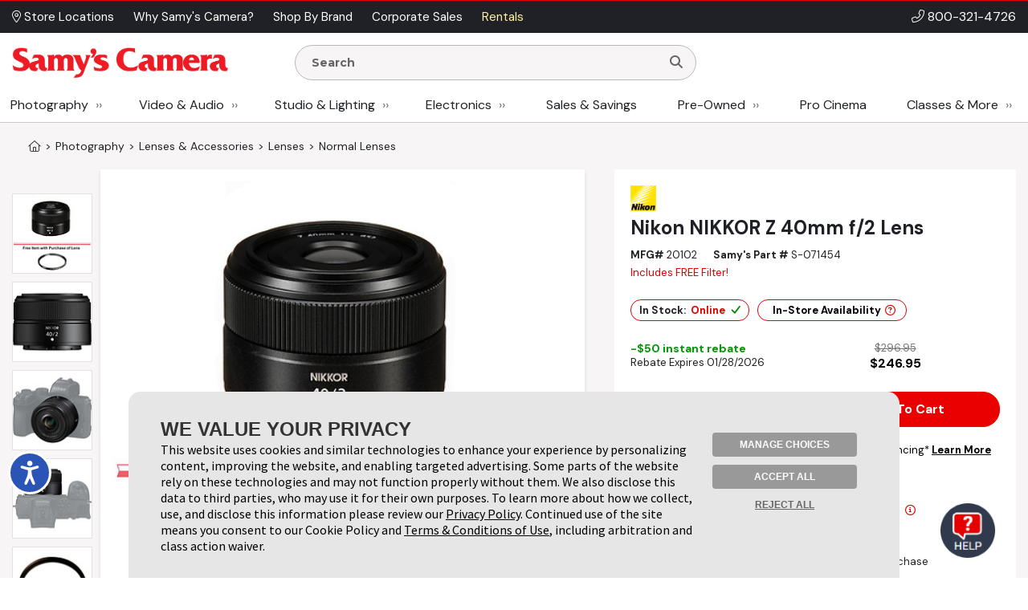

--- FILE ---
content_type: text/html;charset=UTF-8
request_url: http://admin.samys.com/p/Normal-Lenses/20102/Nikon-NIKKOR-Z-40mm-f/2-Lens/237789.html
body_size: 348934
content:
<!DOCTYPE html>
















<html  xmlns="http://www.w3.org/1999/xhtml" xmlns:fb="http://ogp.me/ns/fb#" xmlns:og="http://ogp.me/ns#" itemscope="itemscope" itemtype="http://schema.org/Webpage" lang="en">
<head prefix="og: http://ogp.me/ns# fb: http://ogp.me/ns/fb# samys_app: http://ogp.me/ns/fb/samys_app#">
    <title>Nikon NIKKOR Z 40mm f/2 Lens</title>
    












<meta http-equiv="Content-Type" content="text/html; charset=utf-8">
<meta http-equiv="Content-Language" content="EN">
<meta name="verify-v1" content="d1qEFDzcL97X8V2o5fN6RcycBQBkasCIxeJc/yWpRu4=" />
<meta http-equiv="Pragma" content="no-cache">
<meta http-equiv="Expires" content="-1">
<meta name="robots" content="noindex">
<meta name="description" itemprop="description" content="Most orders over $49 ship free! Shop for NIKKOR Z 40mm f/2 Lens at SAMY'S CAMERA, the West Coast's leading camera store.">

<meta name="author" content="Samy's Camera">
<meta name="distribution" content="Global">
<meta name="revisit-after" content="1 days">
<meta name="copyright" content="(C) 1998-2026 Samys.com All Rights Reserved">
<meta itemprop="name" content="Samy's Camera" />
<meta itemprop="image" content="https://www.samys.com/images/general/facebook_share.jpg" />
<meta itemprop="copyrightHolder" content="Samys.com" />
<meta itemprop="copyrightYear" content="2026" />
<meta itemprop="isFamilyFriendly" content="true" />

    
<meta property="fb:app_id" content="471693462881401"/>
<meta property="og:type" content="samys_app:product"/>
<meta property="og:url" content="https://www.samys.com/p/Normal-Lenses/20102/Nikon-NIKKOR-Z-40mm-f/2-Lens/237789.html"/>
<meta property="og:title" content="Nikon NIKKOR Z 40mm f/2 Lens"/>
<meta property="og:description" content="Most orders over $49 ship free! Shop for NIKKOR Z 40mm f/2 Lens at SAMY'S CAMERA, the West Coast's leading camera store."/>
<meta property="og:image" content="https://www.samys.com/images/product/main/S-071454x760.jpg"/>
<meta property="og:site_name" content="Samy's Camera"/>



    <link rel="P3Pv1" href="/w3c/p3p.xml">
    
    
    <link rel="canonical" itemprop="url" href="https://www.samys.com/p/Normal-Lenses/20102/Nikon-NIKKOR-Z-40mm-f/2-Lens/237789.html" />
    
    <link rel="shortcut icon" href="/pg/jsp/favicon.ico" type="image/x-icon">
    <link rel="icon" href="/pg/jsp/favicon.ico" type="image/x-icon">
    <meta name="format-detection" content="telephone=no">
    <meta name="viewport" content="width=device-width, initial-scale=1.0" />
    <link rel="apple-touch-icon" href="/images/mobile/icons/apple_touch_button60x60.jpg" />
    <link rel="apple-touch-icon" sizes="76x76" href="/images/mobile/icons/apple_touch_button76x76.jpg" />
    <link rel="apple-touch-icon" sizes="120x120" href="/images/mobile/icons/apple_touch_button120x120.jpg" />
    <link rel="apple-touch-icon" sizes="152x152" href="/images/mobile/icons/apple_touch_button152x152.jpg" />
    <meta name="apple-mobile-web-app-capable" content="yes" />
    <meta name="apple-touch-fullscreen" content="yes" />
    <meta name="apple-mobile-web-app-title" content="Samy's Camera">

    
    

    
    
    
    





<script type="text/javascript" src="/global/jquery/jquery-3.7.1.min.js"></script>
<script type="text/javascript" src="/global/jquery/jquery-migrate-1.4.1.min.js"></script>
<script type="text/javascript" src="/pg/jsp/common/utils/js/jquery/bbq/jquery.ba-bbq.min.js"></script>

<script type="text/javascript" src="/global/nsfw/framework.jsp?oldPackage=false&isCheckoutPage=false"></script>
<script type="text/javascript" src="/global/misc_js/lazyload.js"></script>
<link href="/global/jquery/plugins/fancybox/jquery.fancybox.css" rel="stylesheet">

<script type="text/javascript">
var scriptLazyLoad = [];
var cssLazyLoad = [];

cssLazyLoad.splice(0, 0,'/global/lazy_load_css_bundle.jsp?forAdmin=false&updatedSwiper=false');
scriptLazyLoad.splice(0, 0, 
						'//js.braintreegateway.com/web/3.34.0/js/client.min.js',
						'//js.braintreegateway.com/web/3.34.0/js/data-collector.min.js',
						'//js.braintreegateway.com/web/3.34.0/js/hosted-fields.min.js',
						'//js.braintreegateway.com/web/3.34.0/js/apple-pay.min.js',
						'/global/lazy_load_script_bundle.jsp?forAdmin=false&updatedSwiper=false&localizedSwiper=true&btInit=false'
					);

function navToURL(urlForNav) {
	window.location = urlForNav;
}


jQuery(document).on('resourcesLoaded', function() {
	/* Extend the base field name validation in jquery.serialize-object.min.js to allow for hyphens in field names */
	jQuery.extend(FormSerializer.patterns, {
	  validate: /^[a-z][a-z0-9_-]*(?:\[(?:\d*|[a-z0-9_]+)\])*$/i,
	  key:      /[a-z0-9_-]+|(?=\[\])/gi,
	  named:    /^[a-z0-9_-]+$/i
	});
});
//Add cdnCache=true param to all JS for instart logic
for (var i = 0; i < scriptLazyLoad.length; i++) {
	var scriptPath = scriptLazyLoad[i];
	scriptLazyLoad[i] = scriptPath + (scriptPath.indexOf('?') != -1 ? '&' : '?') + 'cdnCache=true';
};
jQuery(document).on('windowLoaded', function() {
	var lazyScriptsLoaded = false;
	var lazyCSSLoaded = false;

	LazyLoad.css(cssLazyLoad, function () {
		lazyCSSLoaded = true;
		if (lazyScriptsLoaded && lazyCSSLoaded) {
			jQuery(document).trigger('resourcesLoaded');
		}
	},
	{
		prepend: true
	});
	LazyLoad.js(scriptLazyLoad, function () {
		lazyScriptsLoaded = true;
		if (lazyScriptsLoaded && lazyCSSLoaded) {
			jQuery(document).trigger('resourcesLoaded');
		}
	});

	// Loading Google Maps Separately
	var GM = document.createElement('script'); 
	GM.async = "true";
	GM.src = "//maps.googleapis.com/maps/api/js?v=3.exp&libraries=places&key=AIzaSyBmcHMOoGtCPGwYPmUYyG-zCU3Xb-2oni4";
	var script = document.getElementsByTagName('script')[0];
	script.parentNode.insertBefore(GM, script);
});
</script>
<script type="text/javascript">
var gRecaptchaOnloadCallback = function() {
  var recaptcha_containers = jQuery(document).find('[data-recaptcha-container="true"]');
  recaptcha_containers.each(function(){
    grecaptcha.render(this, {
          'sitekey' : '6Ldo1goTAAAAAKkHw2LlcTuOTYFxmUwrBXQGwLX0'
        });
  });
  jQuery('[name="g-recaptcha-response"]').attr('aria-hidden', true);
  jQuery('[name="g-recaptcha-response"]').attr('aria-label', 'Recaptcha Response');
};
jQuery(document).ready(function() {
  setTimeout(() => {
    var recaptcha_response_containers = jQuery(document).find('[name="g-recaptcha-response"]');
    recaptcha_response_containers.each(function(){
      jQuery(this).attr('aria-hidden', true);
      jQuery(this).attr('aria-label', 'Recaptcha Response');
    });
  }, "1000");
});
</script>




<script>
window.fbAsyncInit = function() {
    FB.init({
      appId  : '471693462881401',
      version: 'v2.9',
      status : true, // check login status
      cookie : true, // enable cookies to allow the server to access the session
      xfbml  : true
    });
    nox.social.facebook.setEventListeners();
    
};
nox.load.add(function() {
	// Load the SDK asynchronously
	(function(d, s, id){
	 var js, fjs = d.getElementsByTagName(s)[0];
	 if (d.getElementById(id)) {return;}
	 js = d.createElement(s); js.id = id;
	 js.src = "//connect.facebook.net/en_US/sdk.js";
	 fjs.parentNode.insertBefore(js, fjs);
	}(document, 'script', 'facebook-jssdk'));
});
</script>









<script type="text/javascript">
	jQuery(document).on('facebookLike', function(evnt) {
		
		if (nox.ui.modal.isOpen() && jQuery('#registrationThanksModalLikeButton').length > 0) {
			nox.social.facebook.render.rerenderLikeButtons(jQuery('#registrationThanksModalLikeButton'));
		}
	});
	jQuery(document).on('facebookCommentCreate', function(evnt) {
		var facebookResponse = evnt.response;
		var objType = '';
    	if (facebookResponse.href) {
    		if (facebookResponse.href.indexOf('/c/') != -1) {
            	objType = 'look';
            } else if (facebookResponse.href.indexOf('/p/') != -1) {
            	objType = 'product';
            } else if (facebookResponse.href.indexOf('/f/member-look-detail') != -1) {
            	objType = 'member_look';
            }
        }
        if (objType.length > 0) {
        	nox.social.facebook.customActions.send('comment', objType, facebookResponse.href);
        }
	});
	jQuery(document).on('twitterTweet', function() {
		
	});

</script>








<script type="text/javascript">
function initializeFBTimelineToggle() {
	jQuery(".toggle_fb_timeline_share").iButton({
		init: function($input) {
			$input.parents('div.toggle_fb_timeline_share_container').css('display', '');
		},
		change: function ($input){
			nox.member.setMemberAccountData({
				dataPointName: 'socialActivitySharing',
				newValue: $input.is(":checked")
			});
    	}
	});
}
nox.load.add(initializeFBTimelineToggle);
</script>

<script type="text/javascript">
jQuery(document).on("userBrowserDetected", function() {
	if (nox.member.info.browser == 'Explorer' && nox.member.info.browserVersion < 10) {
	    nox.ui.miniHelp('#siteWrapper', { name: 'browserVersion', moduleClass: 'textLarge', message: 'Our site is not 100% compatible with Internet Explorer ' + nox.member.info.browserVersion + '. We recommend you upgrade to <a href="http://windows.microsoft.com/en-us/internet-explorer/download-ie" target="_blank">Internet Explorer 11</a>, <a href="http://www.google.com/chrome/" target="_blank">Google Chrome</a>, or <a href="http://www.mozilla.org/en-US/firefox/new/" target="_blank">Firefox</a>.'});
	}
});
</script>




<script type="text/javascript">
jQuery(document).on('userAddedToEmailLists.incompleteAccountRegistration userAlreadyInEmailLists.incompleteAccountRegistration', function(evnt) {
	if (evnt.email && !nox.member.info.isMember && !evnt.preventIncompleteAccount) {
		var memberDataPassThrough = { email: evnt.email };
		if (nox.social.facebook.user.connected == true && nox.social.facebook.user.info && memberDataPassThrough.email == nox.social.facebook.user.info.email) {
			var facebookInfoForPassthrough = nox.utils.removeAllButSpecifiedKeysFromObject({
				object: nox.social.facebook.normalizeUserData().info,
				keysToKeep: ['email', 'firstName', 'lastName', 'birthMonth', 'birthDay', 'birthYear', 'gender', 'facebookID', 'greetingName']
			});
			memberDataPassThrough = jQuery.extend(true, {}, facebookInfoForPassthrough, memberDataPassThrough);
		}
		nox.member.registerIncompleteAccount({ memberData: memberDataPassThrough });
	} else {
		jQuery(document).trigger({
			type: 'userIncompleteAccountAlreadyRegistered'
		});
	}
});
</script>



<script type="text/javascript">
nox.load.add(function(){
	jQuery(document).on('click.gaTrackAd', '[data-ad-position]', function(event){
		event.preventDefault();
		var linkURL = jQuery(this).attr('href');
		var adSpotJSON = jQuery(this).data('adPosition');
		var adPositionName = adSpotJSON.hasOwnProperty('adPositionName') ? adSpotJSON["adPositionName"] : '';
		var adName = adSpotJSON.hasOwnProperty('adName') ? adSpotJSON["adName"] : '';
		nox.analytics.google.sendEvent({category: 'Ad Spot',action: 'Link Click',label: adPositionName + " - " + adName});
		if(jQuery(this).attr('target')=='_blank' || jQuery(this).attr('target')=='new') {
			window.open(linkURL);
		} else {
			window.location.href = linkURL;
		}
	});
});
</script>



<script type="text/javascript">
nox.load.add(function(){
	jQuery(document).on('click.gaTrackDataEvent', '[data-analytics-event]', function(event) {
		var $this = jQuery(this),
		$gaEventData = $this.data('analyticsEvent'),
		url = $this.attr('href');
		if($this.attr('href')) {
			event.preventDefault();
		}
		nox.analytics.google.sendEvent($gaEventData);
		if($this.attr('href')) {
			setTimeout(function() {
				if ($this.attr('target') && $this.attr('target') == '_blank') {
					window.open(url, '_blank');
				} else {
					window.location.href = url;
				}
			}, 100);
		}
	});
	jQuery(document).on('click.gaTrackDataEvent', '[data-analytics-ga4-event]', function(event) {
		var $this = jQuery(this),
		$ga4EventData = $this.data('analyticsGa4Event'),
		url = $this.attr('href');
		if($this.attr('href')) {
			event.preventDefault();
		}
		if($ga4EventData.action && $ga4EventData.object) {
			nox.analytics.ga4.event($ga4EventData.action, $ga4EventData.object);
		}
		if($this.attr('href') && !$this.data('analyticsEvent')) {
			setTimeout(function() {
				if ($this.attr('target') && $this.attr('target') == '_blank') {
					window.open(url, '_blank');
				} else {
					window.location.href = url;
				}
			}, 100);
		}
	});
});
</script>





<script type="text/javascript">
jQuery(document).on('click', '[data-product-hook="clickForPriceLink"], [data-product-hook="priceInCartLink"]' , function(event) {
	var $target = jQuery(event.target),
	$targetMapPriceParent = $target.parents('[data-product-hook="mapPriceContainer"]'),
	$targetProductDetailContainer = $targetMapPriceParent.parents('[data-product-detail]');

	if ($targetProductDetailContainer.length > 1) {
		$targetProductDetailContainer = $targetProductDetailContainer.first();
	}

	if ($target.is('[data-product-hook="clickForPriceLink"]')) {
		nox.ajax.load({
			target: $targetMapPriceParent,
			data: {
				linkClicked: true
			}
		});
	} else if ($target.is('[data-product-hook="priceInCartLink"]') && $targetProductDetailContainer.length > 0) {
		var $targetProductDetailContainerData = $targetProductDetailContainer.data('noxProductDetail');

		if ($targetProductDetailContainerData) {
			var fireFunction = function() {
				$targetProductDetailContainer.noxProductDetail('addCurrentProductToCart', {
					forMapPricingLink: true
				});
			};

			if ($target.is('[data-map-require-login="true"]')) {
				nox.member.secureGate({
					onAuthentication: fireFunction
				});
			} else {
				fireFunction();
			}
		}
	}
});

jQuery(document).on('userStateFetched', function() {
	if (nox.member.info.isMember) {
		jQuery('[data-product-hook="mapPriceLoginButton"]').hide().siblings('[data-product-hook="addToCartForm"]').show();
	}
});
</script>



<script type="text/javascript">
if((window.matchMedia('(orientation: landscape)').matches && window.matchMedia('(max-width: 850px)').matches) || window.matchMedia("(max-width: 767px)").matches) {
	jQuery(document).on('click', 'a[href*="/cart?action=editCart"]:not(.view-full-cart)', function(event) {
		event.preventDefault();
		if (nox.ui.modal.isOpen()) {
			nox.ui.modal.close(true);
		}
		jQuery('[data-viewpane-toggle="minicart"]').addClass('active');
		jQuery('[data-viewpane-name="minicart"]').addClass('active');
	});
}
</script>



<script type="text/javascript">

nox.load.add(function() {
	jQuery('a.samysLoadYoutubeVideo').each(function(index, elmnt) {
		var $fancyYTLink = jQuery(this);
		//console.log($fancyYTLink);
			$fancyYTLink.fancybox({
		    'padding' : 0,
		    'width' : 854,
		    'height': 480,
		    'type' : 'swf',
		    'href' : $fancyYTLink.attr('href').replace(new RegExp("watch\\?v=", "i"), 'v/') + '?autoplay=1',
		    'swf' : { 'wmode' : 'transparent', 'allowfullscreen' : 'true' }
		});
	});
	var $fancyLinks = jQuery("a.samysLoadImageGallery");
	$fancyLinks.each(function(index, elmnt) {
		var optionsObject = {
			helpers: {
				title: {
					type: 'inside'
				}
			}
		};

		var $fancyLink = jQuery(this);
		if ($fancyLink.is('.iframe')) {
			delete optionsObject.helpers.title.type;
		}
		$fancyLink.fancybox(optionsObject);
	});
});
</script>


<script type="text/javascript">
var $cartListSections,
	$cartLayover = null;

jQuery(document).on('DOMReady', function() {
	$cartListSections = jQuery('[data-cart-hook="miniCartContainer"] [data-cart-hook="productList"], [data-cart-hook="mobileMiniCartContainer"]');

	$cartLayover = new nox.ui.showLoadingLayover($cartListSections, {
		message: 'Loading Your Cart',
		minHeight: 140
	});

	$cartLayover.show();

	$cartListSections.on('ajaxLoadComplete', function() {
		$cartLayover.hide();
	});
});
jQuery(document).on('ajaxLoadComplete', '[data-cart-hook="miniCartContainer"], [data-cart-hook="mobileMiniCartContainer"]', function() {
	jQuery(document).on('addToCartInitiated', function(evnt) {
		$cartLayover = new nox.ui.showLoadingLayover($cartListSections, {
			message: 'Loading Your Cart',
			minHeight: 140
		});
		$cartLayover.show();
	});
	jQuery(document).on('addToCartFinished', function(evnt) {
		$cartLayover.hide();
	});

});
</script>
<script type="text/javascript" src="/global/jquery/plugins/creditcardvalidator/jquery.creditCardValidator.js?v=0427a"></script>
<script type="text/javascript">
nox.load.add(function() {
	nox.ui.tooltip.init(jQuery('[data-site-hook="quickShipTooltip"]:not([data-tooltip-initialized="true"])'), {
		maxWidth: 700,
		content: '<strong>FREE 1-3 Day Shipping on orders over $49*</strong><br><br><ul style="list-style: disc;margin-left: 12px;"><li>Orders placed before 1:00 pm PST, M-F, are processed the same day.</li><li>Orders placed after 1:00 pm PST ship the next business day.</li><li>Orders placed after 1:00 pm PST Friday ship the following Monday.</li><li>Processing does not guarantee same-day shipping - Orders may require verification.</li></ul><br>*Some exclusions apply - <a href="/g/FAQ/2431.html#freeshipping">learn more</a>',
		conentAsHTML: true,
		position: 'bottom'
	});
}, {
	fireOnContentChange: true
});
nox.load.add(function() {
	nox.ui.tooltip.init(jQuery('[data-site-hook="leasePaymentTooltip"]:not([data-tooltip-initialized="true"])'), {
		maxWidth: 700,
		content: '*Estimated payment is for a 36-month full-payout lease for eligible customers, subject to credit approval and final acceptance by SCL leasing company. Other leasing terms are available.<br><br>Minimum lease term is two years. Purchase amount must exceed $5,000. Other requirements apply. Click <a href="/leasing">here</a> for more information and to access our on-line lease application and calculator.',
		conentAsHTML: true,
		position: 'bottom'
	});
}, {
	fireOnContentChange: true
});
nox.load.add(function() {
	nox.ui.tooltip.init(jQuery('[data-site-hook="creditCardFinancingTooltip"]:not([data-tooltip-initialized="true"])'), {
		maxWidth: 700,
		content: '<p>6 Months* on purchases of $199.00 or more. 12 Months* on purchases of $299 or more with your Samy\'s Camera credit card.  Interest will be charged to your account from the purchase date if the promotional purchase is not paid in full within 6 or 12 Months or if you make a late payment. Minimum Monthly Payments Required.  Subject to credit approval. <a href="/financing">Click here</a> to Apply or for more information: <a href="/financing">www.samys.com/financing</a></p><p>*The Suggested Equal Monthly Payment shown may be greater than the required minimum monthly payment that will be on your billing statement when you use the 6 or 12 month promotional financing offer. This estimated payment : equals the promotional purchase amount divided by 6 or 12 (excluding taxes and shipping charges) rounded to the next highest whole dollar,*Would pay off the promotional purchase amount within 6 or 12 months, but only if there are no other balances on your account at any time during the 6 or 12 month promotional period and you make your payments on time. Your total payments will equal the amount of the promotional purchase amount. If the promotional purchase amount is not paid in full within 6 or 12 months, interest will be charged to your account from the purchase date and your total payments will be greater than the amount of the promotional purchase amount.</p>',
		conentAsHTML: true,
		position: 'bottom'
	});
}, {
	fireOnContentChange: true
});
nox.load.add(function() {
	nox.ui.tooltip.init(jQuery('[data-site-hook="taxInfoTooltip"]:not([data-tooltip-initialized="true"])'), {
		maxWidth: 450,
		theme: 'tooltip tooltip-tax-info',
		content: 'Samy\'s only collects tax on orders shipped to California, Nevada, and Maryland.<br><br>You may be responsible for tax on your purchases in your home state if other than CA, NV, or MD. Please consult with your tax advisor if you have questions regarding your liability.',
		conentAsHTML: true,
		position: 'bottom'
	});
}, {
	fireOnContentChange: true
});
nox.load.add(function() {
	nox.ui.tooltip.init(jQuery('[data-site-hook="productConditionTooltip"]:not([data-tooltip-initialized="true"])'), {
		maxWidth: 700,
		content: '<span class="bold">We determine Pre-owned Equipment Ratings with a rigorous multi-point inspection to help the next owner determine if this selection meets their equipment needs.</span><ul><li><span class="bold">LIKE NEW (10):</span> Includes original box, accessories and instructions. Equipment rates 95% to 100% of original new condition. Extremely low shutter count.</li><li><span class="bold">EXCELLENT (9):</span> Equipment rates 90% to 94% of original condition. Exceptional condition with slight wear. Very low shutter count.</li><li><span class="bold">VERY GOOD (8):</span> Equipment rates 80% to 89% of original condition. Shows moderate wear, possible small dings and blemishes. Low shutter count.</li><li><span class="bold">GOOD (7):</span> Equipment rates 70% to 79% of original condition. More than average wear, may have dents, dings and worn finishes. Moderate shutter count.</li><li><span class="bold">FAIR (6):</span> Equipment has heavy use and wear. High shutter count.</li><li><span class="bold">FOR PARTS ONLY (5):</span> Equipment may not be in working condition and is intended for parts only. Equipment is sold as-is without warranty and is not eligible for return.</li></ul>',
		conentAsHTML: true,
		position: 'bottom'
	});
}, {
	fireOnContentChange: true
});
function toggleWarrantyPane() {
	if(jQuery('.warranty-pane').hasClass('active')) {
		jQuery('.warranty-pane').removeClass('active');
		jQuery('.menu-overlay').remove();
	} else {
		jQuery('.warranty-pane').addClass('active');
		if(jQuery('.menu-overlay').length == 0) {
			var $menuOverlay = jQuery(document.createElement('div')).addClass('menu-overlay absolute');
			jQuery('body').append($menuOverlay);
		}
	}
}
function toggleSynchronyPane() {
	if(jQuery('.synchrony-pane').hasClass('active')) {
		jQuery('.synchrony-pane').off("transitionend");
		jQuery('#synchrony').hide();
		jQuery('.menu-overlay').remove();
		jQuery('.synchrony-pane').removeClass('active');
	} else {
		jQuery('.synchrony-pane').on("transitionend",function(){
			jQuery('#synchrony').show()
		});
		jQuery('.synchrony-pane').addClass('active');
		if(jQuery('.menu-overlay').length == 0) {
			var $menuOverlay = jQuery(document.createElement('div')).addClass('menu-overlay absolute');
			jQuery('body').append($menuOverlay);
		}
	}
}
jQuery(document).ready(function() {
	jQuery(".learn-more-btn.not-http").on("click", function(e) {
		e.preventDefault();
		var warrantyURL = jQuery(this).data("warranty-url");

		if (warrantyURL) {
			//console.log(warrantyURL);
			if (jQuery('.warranty-pane').hasClass('active')) {
				jQuery('.warranty-pane').off("transitionend");
				jQuery('.warranty-pane').hide();
				jQuery('.menu-overlay').remove();
				jQuery('.warranty-pane').removeClass('active');
			} else {
				var warrantyNewWindowLink = jQuery('#warranty-new-window');

                warrantyNewWindowLink.attr('href', warrantyURL);

				jQuery('#warranty-info').show();

				var params = {
					hideTemplate: true
				};

				jQuery.ajax({
					url: warrantyURL,
					method: 'GET',
					data: params,
					success: function(data) {
						jQuery("#warranty-info").html(data);
						jQuery(".warranty-pane").show();
					},
					error: function(xhr, status, error) {
						console.error("AJAX Error:", xhr, status, error);
						jQuery("#warranty-info").html("An error occurred while loading the warranty information.");
					}
				});

				jQuery('.warranty-pane').addClass('active');
				if (jQuery('.menu-overlay').length === 0) {
						//console.log("menu-overlay length 0");
						var $menuOverlay = jQuery(document.createElement('div')).addClass('menu-overlay absolute');
						jQuery('body').append($menuOverlay);
				}
			}
		}
	});
});

jQuery(document).ready(function() {
	jQuery(document).on('change', '[data-cart-item-hook-new="warranty"]', function() {
		var $warrantyItem = jQuery(this);
		var $warrantyItemsContainer = $warrantyItem.closest('[data-warranty-options]');
		var warrantyPID = $warrantyItem.val();
		var warrantyForProductPID = $warrantyItem.data('warranty-for-product-pid');
		var isProductPage = $warrantyItem.data('is-product-page');

		var pidString = jQuery('[data-product-hook="productID"]').val();
		var mpidString = jQuery(this).val();

		if($warrantyItem.is(':checked')) {
            // Uncheck all other checkboxes
			$warrantyItemsContainer.find('[data-cart-item-hook-new="warranty"]').not($warrantyItem).each(function() {
				this.checked = false;
			});

			// If the product page, update the Mpid, otherwise add warranty to cart and send to cart page
			if (isProductPage) {
				jQuery('input[name=Mpid]').val(warrantyPID);
				
				var $productDetailContainer = $warrantyItemsContainer.parents('[data-product-detail]');
				var productDetailJSON = $productDetailContainer.data('productDetail');
				productDetailJSON["warrantyProductID"] = warrantyPID;
				$productDetailContainer.data('productDetail', productDetailJSON);
			} else if(warrantyPID != 0 && warrantyForProductPID != 0) {
				nox.utils.sessionAttributes.setIntHash({
					attributeName: 'addedWarrantyProducts',
					hashKey: warrantyForProductPID,
					hashValue: warrantyPID,
					complete: function(jqXHR, textStatus) {
						nox.commerce.cart.addProductToCart({sendEvent: false, data: { pid: warrantyPID  }, complete: function(){
						location.href='/cart?action=editCart';
					}});
					}
				});
			} 
        } else if (isProductPage) { // If unchecked and is product page
			jQuery('input[name=Mpid]').val('');
			var $productDetailContainer = $warrantyItemsContainer.parents('[data-product-detail]');
			var productDetailJSON = $productDetailContainer.data('productDetail');
			delete productDetailJSON["warrantyProductID"];
			$productDetailContainer.data('productDetail', productDetailJSON);
        }
	});
});

</script>











<!-- Google Tag Manager -->
<script>(function(w,d,s,l,i){w[l]=w[l]||[];w[l].push({'gtm.start':new Date().getTime(),event:'gtm.js'});var f=d.getElementsByTagName(s)[0],j=d.createElement(s);j.async=true;j.src="https://sst.samys.com/3zondtldgqikg.js?"+i;f.parentNode.insertBefore(j,f);})(window,document,'script','dataLayer','j=aWQ9R1RNLVBTM0pWRDk%3D&sort=asc');</script>
<!-- End Google Tag Manager -->



<link rel="stylesheet" type="text/css" href="/global/css/font_declarations.css">
<link rel="preconnect" href="https://fonts.googleapis.com">
<link rel="preconnect" href="https://fonts.gstatic.com" crossorigin>
<link href="https://fonts.googleapis.com/css2?family=DM+Sans:ital,wght@0,400;0,500;0,700;1,400;1,500;1,700&display=swap" rel="stylesheet">
<link href='https://fonts.googleapis.com/css?family=Montserrat:400,700|Arapey:400italic' rel='stylesheet' type='text/css'>

<link href="/global/css/font_files/fontawesome/css/all.css" rel="stylesheet">
<link rel="stylesheet" type="text/css" href="/global/css/css.jsp">
<!--[if lt IE 10]>
	<link rel="stylesheet" type="text/css" href="/global/css/css_ie_old.jsp">
<![endif]-->
<link rel="stylesheet" type="text/css" href="/images/css/custom_stylesheet.css">



<!--[if IE]>
<style type="text/css">
  .clearfix {
    zoom: 1;     /* triggers hasLayout */
    }  /* Only IE can see inside the conditional comment
    and read this CSS rule. Don't ever use a normal HTML
    comment inside the CC or it will close prematurely. */
</style>
<![endif]-->

<script type="text/javascript" src="/cdn-non-cached-init-js?saveDestination=false&pfuri=/p/Normal-Lenses/20102/Nikon-NIKKOR-Z-40mm-f/2-Lens/237789.html&oruri=/pg/jsp/product/productclothing.jsp&preventStyleQuizProcessing=false&preventRegisterModalProcessing=false&emitPageView=true&pageType=general"></script>


<script src="https://buy.syf.com/digitalbuy/js/merchant_ff.js"></script>
    
    <script>
    function newsletterModal () {
        nox.load.add(function(){
            nox.ui.modal.open("/modules/modals/newsletter/subscribe.jsp", {
                'padding': 0,
                'width' : '550px',
                'wrapCSS' : 'newsletterModal'
            });
        })
    }

    function scrollToContent() {
    
        jQuery(window).scrollTop(jQuery('.wrap-site-content').offset().top - 35);
    
    }
    </script>
    
    
    <link rel="stylesheet" href="/global/jquery/plugins/swiper/7.4.1/swiper-bundle.min.css"/>
    <script src="/global/jquery/plugins/swiper/7.4.1/swiper-bundle.min.js"></script>
    
</head>
<body class="state-standard" style="">
<!-- Google Tag Manager (noscript) -->
<noscript><iframe src="https://sst.samys.com/ns.html?id=GTM-PS3JVD9" height="0" width="0" style="display:none;visibility:hidden"></iframe></noscript>
<!-- End Google Tag Manager (noscript) -->


    

<div id="fb-root"></div>

<div id="globalAlertBar" align="center" class="global-alert-bar" style="display:none;">&nbsp;</div>
<div class="wrap-allContent" id="siteWrapper">
	

	










	<div class="fixed-top-nav-container">
		<div class="fixed-top-nav wrap-site-top">
			<div class="utility-bar-container">
				<div class="content-container flex align-center space-between no-wrap">
					<div>
						








<nav>
	<ul class="menu  top-ancillary flex no-wrap">
	
			
				<li class="first ">
					
						<span><a  id="menu-1409-0" href="/stores" role="button"><i class="fal fa-map-marker-alt" aria-hidden="true"></i> Store Locations </a></span>
					
					
				</li>
			
		
			
				<li class=" ">
					
						<span><a  id="menu-1409-1" href="/g/why-choose-samys/4806.html" role="button">Why Samy's Camera? </a></span>
					
					
				</li>
			
		
			
				<li class=" ">
					
						<span><a  id="menu-1409-2" href="/pg/jsp/general/allbrands.jsp" role="button">Shop By Brand </a></span>
					
					
				</li>
			
		
			
				<li class=" ">
					
						<span><a  id="menu-1409-3" href="/g/Government-Corporate-Sales/2428.html" role="button">Corporate Sales </a></span>
					
					
				</li>
			
		
			
				<li class=" last">
					
						<span><a  id="menu-1409-4" href="/rent" role="button">Rentals </a></span>
					
					
				</li>
			
		
	</ul>
</nav>

<script type="text/javascript">
nox.load.add(function() {
	nox.ui.dropdownMenu('.menu');	
});
</script>
					</div>
					<div class="bold text-right phone-num" style="font-size: 16px;"><i class="fal fa-phone-alt" aria-hidden="true"></i> <a href="tel:18003214726">800-321-4726</a></div>
				</div>
			</div>
			<div class="non-mobile">
				<div class="logo-row">
					<div class="content-container flex align-center space-between no-wrap">
						<div class="flex align-center no-wrap" style="width:80%;">
							<div class="logo-container">
								<a href="/">
									<img src="/images/headers/header_logo.png" alt="Samy's Camera" style="display:block;" />
								</a>
							</div>
								<div style="margin:0px 15px; width: 50%;">
									<div>
										





<script type="text/javascript">
nox.load.add(function(){
	jQuery('.searchForm').on('submit', function(evnt) {
   evnt.preventDefault();
   var searchst = this.searchstring.value.toLowerCase();
   
   if(searchst.length >0){
   	nox.analytics.google.pageView({page: '/search_results?searchstring=' +  encodeURIComponent(searchst)});
   	window.location = '/s/' + searchst + '';
   }
   

});
jQuery(".resultsContainer").niceScroll({cursoropacitymin:1, cursorcolor:"#FF3737", background:"#ffffff", cursorborderradius:"0px",cursorborder:"none", cursorwidth: '8px'});
});
</script>
<div class="mini-search " >
	<form name="searchform" action="/search" method="get" class="searchForm" onsubmit="return false">
    		<div class="search-input-container">
				<input class="search-input " name="searchstring" aria-label="Enter Search Terms" value="" placeholder="Search" style="font-family: 'Montserrat', Arial, sans-serif !important; font-weight: 900;" autocomplete="off" type="text">
				<button type="submit" aria-label="Search"><i class="fa fa-search"></i></button>
			</div>
        
        	<div class="resultsContainer " data-autocomplete-hook="resultsContainer"></div>
        
        <div data-searchspring-autocomplete>
            <div class="flex">
                <div data-autocomplete-hook="searchSuggestions" class="searchSuggestions">
                    <div class="header">Suggestions for "<span data-autocomplete-hook="searchTerm"></span>"</div>
                    <div data-autocomplete-hook="suggestionList"></div>
                </div>
                <div data-autocomplete-hook="productSuggestions" class="productSuggestions">
                    <div class="header">Top Products</div>
                    <div class="flex center" data-autocomplete-hook="productList"></div>
                </div>
            </div>
        </div>
        
    </form>
</div>




<script type="text/javascript">
	// var $searchInput = jQuery('form[name="searchform"] .search-input[name="searchstring"]'),
	var $searchInput = null,
	$searchForm = null,
	$autoCompleteContainer = null,
	$searchSuggestionsContainer = null,
	$productSuggestionsContainer = null,
	suggestedTermIndex = -1,
	suggestedProdIndex = -1;
	var eventAdded = false,
	fired = false;
	jQuery('form[name="searchform"] .search-input[name="searchstring"]').focus(function() {
	var $searchInput = jQuery(this),
	$searchForm = $searchInput.parents('form'),
	
	// OLD
	//$autoCompleteContainer = jQuery('#searchspring-autocomplete'),
	//$searchSuggestionsContainer = jQuery('#searchspring-autocomplete [data-autocomplete-hook="suggestionList"]'),
	//$productSuggestionsContainer = jQuery('#searchspring-autocomplete [data-autocomplete-hook="productList"]'),
	
	// NEW
	$autoCompleteContainer = $searchForm.find('[data-searchspring-autocomplete]'),
	$searchSuggestionsContainer = $autoCompleteContainer.find('[data-autocomplete-hook="suggestionList"]'),
	$productSuggestionsContainer = $autoCompleteContainer.find('[data-autocomplete-hook="productList"]');
	// suggestedTermIndex = -1,
	// suggestedProdIndex = -1;

	window.appendSuggestion = function(text, num) {
		var displayText = text;
		if ($searchInput.val().length > 0) {
			displayText = displayText.replace($searchInput.val(), '<span class="bold">' + $searchInput.val() + '</span>');
		}
		$searchSuggestionsContainer.append('<a id="suggestedTerm' + num + '" onfocus="updateProductSuggestions(\'' + text + '\')" onmouseover="updateProductSuggestions(\'' + text + '\')" href="/s/' + text + '' + '">' + displayText + '</a>');
	}

	
	window.updateProductSuggestions = function(text) {
		var resultsPerPage = 6;
		if((window.matchMedia('(orientation: landscape)').matches && window.matchMedia('(max-width: 850px)').matches) || window.matchMedia("(max-width: 767px)").matches) {
			resultsPerPage = 4;
		}
		jQuery.getJSON('https://mpzm18.a.searchspring.io/api/search/autocomplete.json?resultsFormat=native&siteId=mpzm18', {
				resultsPerPage: resultsPerPage,
				page: 0,
				q: text,
				'bgfilter.availableforrent': 0
			}).done(function(data) {
				jQuery('[data-autocomplete-hook="searchTerm"]').html(text);
				$productSuggestionsContainer.html('');
				//jQuery('#searchspring-autocomplete [data-autocomplete-hook="productSuggestions"] a.header').remove();
				$autoCompleteContainer.find('[data-autocomplete-hook="productSuggestions"] a.header').remove();
				for(var i = 0; i < data.results.length; i++) {
					var containerClasses = 'suggested-product-container';
					
					var prodImageURL = data.results[i].imageUrl; 
					
					$productSuggestionsContainer.append('<a onmousedown="return intellisuggestTrackClick(this, \'' + data.results[i].intellisuggestData + '\', \'' + data.results[i].intellisuggestSignature + '\')" id="suggestedProd' + i + '" href="' + data.results[i].url + '' + '" class="suggested-product-container"><img src="' + prodImageURL + '" alt="' + data.results[i].name + '"/><div>' + data.results[i].name + '</div></a>');
				}
				if(data.pagination.totalResults > (resultsPerPage - 1)) {
					//jQuery('#searchspring-autocomplete [data-autocomplete-hook="productSuggestions"]').append('<a id="viewMoreAutoComplete" class="header" href="/s/' + text + '">View all possible matches (' + data.pagination.totalResults + ')</a>');
					$autoCompleteContainer.find('[data-autocomplete-hook="productSuggestions"]').append('<a id="viewMoreAutoComplete" class="header" href="/s/' + text + '' + '">View all possible matches (' + data.pagination.totalResults + ')</a>');
				}
			});
	}

	$searchInput.on('keyup focus', function(evnt) {
		suggestedTermIndex = -1;
		suggestedProdIndex = -1;
		if(evnt.keyCode != 37 && evnt.keyCode != 38 && evnt.keyCode != 39) {
			let inputValue = $searchInput.val();
			if (inputValue.length > 0) {
				var searchValue = inputValue.replace(/\+/g,' ');
				updateProductSuggestions(searchValue);
				jQuery.getJSON('https://mpzm18.a.searchspring.io/api/suggest/query?siteId=mpzm18', {
					query: searchValue,
					'bgfilter.availableforrent': 0
				}).done(function(data) {
					$searchSuggestionsContainer.html('');
					$productSuggestionsContainer.html('');
					//var $menuOverlay = jQuery(document.createElement('div')).addClass('menu-overlay');
					var suggestedText = '';
					if(data.suggested != null) {
						suggestedText = data.suggested.text;
					}
					if(suggestedText.length > 0) {
						/*if(jQuery('.menu-overlay').length === 0) {
                    		jQuery('#wrap-site-content-and-bottom').append($menuOverlay);
						}*/
						appendSuggestion(suggestedText, 0);
						if(data.alternatives != null) {
							for(var i = 0; i < data.alternatives.length; i++) {
								appendSuggestion(data.alternatives[i].text, i+1);
							}
						}
						
						// if(!eventAdded) {
							document.addEventListener('click', autoCompleteClickOut);
							document.addEventListener('keydown', autoCompleteLinkFocus);
							document.addEventListener('keyup', stopEventPropagation);

							// eventAdded = true;
						// }
						$autoCompleteContainer.addClass('active');
					} else {
						// eventAdded = false;
						removeAutoCompleteClickListener();
						//jQuery('.menu-overlay').remove();
						$autoCompleteContainer.removeClass('active');
					}
				});
			} else {
				// removeAutoCompleteClickListener();
				document.removeEventListener('click', autoCompleteClickOut);
        		document.removeEventListener('keydown', autoCompleteLinkFocus);
				document.removeEventListener('keyup', stopEventPropagation);
				$autoCompleteContainer.removeClass('active');
				//jQuery('.menu-overlay').remove();

			}
		}
	});

	window.autoCompleteLinkFocus = function (evnt) {
    	var keyCode = evnt.keyCode,
    	$suggestedLinks = $searchSuggestionsContainer.find('a'),
    	$suggestedProdLinks = $productSuggestionsContainer.find('a'),
    	mobileView = false;
		if((window.matchMedia('(orientation: landscape)').matches && window.matchMedia('(max-width: 850px)').matches) || window.matchMedia("(max-width: 767px)").matches) {
			mobileView = true;
		}
    	if($autoCompleteContainer.is(':visible') && !fired) {
			fired = true;
    		if(keyCode == 37 || keyCode == 38 || keyCode == 39 || keyCode == 40) {
    			evnt.preventDefault();
    		}
    		if($searchInput.is(':focus')) {
    			if(keyCode == 40) {
    				suggestedTermIndex = 0;
    				// suggestedProdIndex = 0;
					$searchSuggestionsContainer.find('#suggestedTerm0').focus();
    				// jQuery('#suggestedTerm0').focus();
    			}
    		} else if($searchSuggestionsContainer[0].contains(document.activeElement)) {
	    		if(keyCode == 38) {
	    			--suggestedTermIndex;
	    			if(suggestedTermIndex > -1) {
		    			var linkID = '#suggestedTerm' + suggestedTermIndex;
						$searchSuggestionsContainer.find(linkID).focus();
		    			// jQuery(linkID).focus();
	    			} else {
	    				suggestedTermIndex = -1;
						suggestedProdIndex = -1;
	    				$searchInput.focus();
	    			}
	    		}
	    		if(keyCode == 39) {
	    			suggestedProdIndex = 0;
					$productSuggestionsContainer.find('#suggestedProd0').focus();
	    			// jQuery('#suggestedProd0').focus();
	    		}
	    		if(keyCode == 40) {
	    			if(suggestedTermIndex < ($suggestedLinks.length - 1)) {
	    				++suggestedTermIndex;
	    				var linkID = '#suggestedTerm' + suggestedTermIndex;
						$searchSuggestionsContainer.find(linkID).focus();

		    			// jQuery(linkID).focus();
	    			} else if(mobileView) {
	    				suggestedProdIndex = 0;
						$productSuggestionsContainer.find('#suggestedProd0').focus();
	    				// jQuery('#suggestedProd0').focus();		    			
		    		}
	    		}
	    	} else if($productSuggestionsContainer[0].contains(document.activeElement)) {
	    		if(keyCode == 37) {
	    			var linkID = '';
	    			if(suggestedProdIndex == 0) {
	    				suggestedProdIndex = -1;
	    				linkID = '#suggestedTerm' + suggestedTermIndex;
						$searchSuggestionsContainer.find(linkID).focus();
	    			} else {
	    				--suggestedProdIndex;
	    				linkID = '#suggestedProd' + suggestedProdIndex;
						$productSuggestionsContainer.find(linkID).focus();
	    			}
	    			// jQuery(linkID).focus();
	    		}
	    		if(keyCode == 38) {
	    			if(mobileView) {
	    				var linkID = '';
	    				if(suggestedProdIndex > 1) {
	    					suggestedProdIndex = suggestedProdIndex - 2;
			    			linkID = '#suggestedProd' + suggestedProdIndex;
						$productSuggestionsContainer.find(linkID).focus();

		    			} else {
		    				linkID = '#suggestedTerm' + suggestedTermIndex;
							$searchSuggestionsContainer.find(linkID).focus();
		    			}
						// jQuery(linkID).focus();
	    			} else {
		    			if(suggestedProdIndex > 2) {
	    					suggestedProdIndex = suggestedProdIndex - 3;
			    			var linkID = '#suggestedProd' + suggestedProdIndex;
							$productSuggestionsContainer.find(linkID).focus();
			    			// jQuery(linkID).focus();
		    			} else {
		    				suggestedProdIndex = -1;
		    				suggestedTermIndex = -1;
		    				$searchInput.focus();
		    			}
		    		}
	    		}
	    		if(keyCode == 39) {
	    			var $suggestedProds = $productSuggestionsContainer.find('a'),
	    			linkID = '';
	    			if(suggestedProdIndex < ($suggestedProds.length - 1)) {
	    				++suggestedProdIndex;
	    				linkID = '#suggestedProd' + suggestedProdIndex;
						$productSuggestionsContainer.find(linkID).focus();

	    			} else {
	    				linkID = '#viewMoreAutoComplete';
						$autoCompleteContainer.find(linkID).focus();

	    			}
	    			// jQuery(linkID).focus();
	    		}
	    		if(keyCode == 40) {
	    			if(mobileView) {
	    				if(suggestedProdIndex < 2) {
		    				suggestedProdIndex = suggestedProdIndex + 2;
			    			var linkID = '#suggestedProd' + suggestedProdIndex;
							$productSuggestionsContainer.find(linkID).focus();

		    			} else {
		    				linkID = '#viewMoreAutoComplete';
							$autoCompleteContainer.find(linkID).focus();
		    			}
	    			} else {
		    			if(suggestedProdIndex < 3) {
		    				suggestedProdIndex = suggestedProdIndex + 3;
			    			var linkID = '#suggestedProd' + suggestedProdIndex;
							$productSuggestionsContainer.find(linkID).focus();

		    			} else {
		    				linkID = '#viewMoreAutoComplete';
							$autoCompleteContainer.find(linkID).focus();
		    			}
		    		}
	    			// jQuery(linkID).focus();
	    		}
	    	} else if(jQuery('#viewMoreAutoComplete').is(':focus')) {
    			if(keyCode == 37) {
    				suggestedProdIndex = $suggestedProdLinks.length - 1;
	    			var linkID = '#suggestedProd' + suggestedProdIndex;
					$productSuggestionsContainer.find(linkID).focus();
	    			// jQuery(linkID).focus();
	    		}
	    		if(keyCode == 38) {
	    			var linkID = '#suggestedProd' + suggestedProdIndex;
					$productSuggestionsContainer.find(linkID).focus();
	    			// jQuery(linkID).focus();
	    		}
    		}
    	}
    }
	
	window.autoCompleteClickOut = function (evnt) {
        var $target = jQuery(event.target);
        if(($target.closest($searchForm) == null || !$target.closest($searchForm).length) && $autoCompleteContainer.is(':visible')) {
        	evnt.preventDefault();
            $autoCompleteContainer.removeClass('active');
            removeAutoCompleteClickListener();
        }
    }
    
    window.removeAutoCompleteClickListener = function () {
        document.removeEventListener('click', autoCompleteClickOut);
        document.removeEventListener('keydown', autoCompleteLinkFocus);
		//jQuery('.menu-overlay').remove();
    }

	window.stopEventPropagation = function() {
		fired = false;
	}
	});
</script>


									</div>
								</div>
						</div>
						<div class="flex no-wrap align-center">
							<div class="menu header-ancillary flex no-wrap end">
								<div style="padding-right:15px;" data-reload-on-event="userLoggedIn userLoggedOut userIncompleteAccountFinished windowLoaded" data-ajax='{"url": "/modules/menus/top_ancillary_menu.jsp", "data": { "menuCategoryID": "1410", "subMenuBullets": false, "topWedge": true } }'>
								</div>
								
								<div data-reload-on-event="DOMReady" data-ajax='{"url": "/cart?action=editcart&include=true&destinationpage=/modules/cart/mini_cart.jsp&jc_getBestDomestic=false"}' data-cart-hook="miniCartContainer">
								</div>
								
							</div>
						</div>
					</div>
				</div>
				<div class="top-main-menu content-container flex no-wrap space-between align-center">
					









<div class="flex-menu" data-menu='{}' data-menu-options='{"delayBeforeShowPoll": 150}' data-menu-active=''>

  <div class="menu-item" data-menu-hook="menuItem"  >
    <a  title="Photography" href="/c/Photography/1/113.html"  data-toggle="dropdown">Photography</a>
    
    <div class="sub-menu" data-menu-hook="subMenu">
      <div class="flex no-wrap space-between">
        <div class="column-container flex no-wrap">
          <div class="menu-column">
        
            <div class="menu-item" data-menu-hook="menuItem">
              <a  title="Cameras" href="/c/Cameras/1/101.html" ><i class='fa fa-camera' aria-hidden='true'></i>Cameras</a>
            </div>
            
            <div class="sub-menu-active">
            
              <div class="sub-menu-item">
                <a  title="DSLR" href="/c/Digital-SLRs/2/102.html" >DSLR</a>
              </div>
              
              <div class="sub-menu-item">
                <a  title="Mirrorless" href="/c/Digital-Mirrorless-Cameras/2/633.html" >Mirrorless</a>
              </div>
              
              <div class="sub-menu-item">
                <a  title="Point & Shoot" href="/c/Digital-Point--Shoots/2/103.html" >Point & Shoot</a>
              </div>
              
              <div class="sub-menu-item">
                <a  title="Medium Format" href="/c/Digital-Medium-Format/2/130.html" >Medium Format</a>
              </div>
              
              <div class="sub-menu-item">
                <a  title="Film Cameras" href="/c/Film-Cameras/2/105.html" >Film Cameras</a>
              </div>
              
              <div class="sub-menu-item">
                <a  title="All Cameras" href="/c/Cameras/1/101.html" >All Cameras</a>
              </div>
              
              <div class="sub-menu-item">
                <a aria-hidden='true' tabindex='-1' title="" href="" ></a>
              </div>
              
              <div class="sub-menu-item">
                <a aria-hidden='true' tabindex='-1' title="" href="" ></a>
              </div>
              
              <div class="sub-menu-item">
                <a aria-hidden='true' tabindex='-1' title="" href="" ></a>
              </div>
              
              <div class="sub-menu-item">
                <a aria-hidden='true' tabindex='-1' title="<b>SHOP BY BRAND</b>" href="" ><b>SHOP BY BRAND</b></a>
              </div>
              
              <div class="sub-menu-item">
                <a  title="Canon Cameras" href="/c/Canon-Cameras/2/810.html" >Canon Cameras</a>
              </div>
              
              <div class="sub-menu-item">
                <a  title="Nikon Cameras" href="/s/nikon%20cameras" >Nikon Cameras</a>
              </div>
              
              <div class="sub-menu-item">
                <a  title="Fujifilm Cameras" href="/s/fujifilm%20cameras" >Fujifilm Cameras</a>
              </div>
              
              <div class="sub-menu-item">
                <a  title="Leica Cameras" href="/s/leica%20cameras" >Leica Cameras</a>
              </div>
              
              <div class="sub-menu-item">
                <a  title="Sony Cameras" href="/s/sony%20cameras" >Sony Cameras</a>
              </div>
              
              <div class="sub-menu-item">
                <a  title="Panasonic Cameras" href="/s/panasonic%20cameras" >Panasonic Cameras</a>
              </div>
              
              <div class="sub-menu-item">
                <a  title="Sigma Cameras" href="/s/sigma%20cameras" >Sigma Cameras</a>
              </div>
              
            </div>
            
            
        
            <div class="menu-item" data-menu-hook="menuItem">
              <a  title="Lenses & Accessories" href="/c/Lenses--Accessories/1/116.html" ><i class='fa fa-aperture' aria-hidden='true'></i>Lenses & Accessories</a>
            </div>
            
            <div class="sub-menu-active">
            
              <div class="sub-menu-item">
                <a  title="Wide Angle" href="/c/Wide-Angle-Lenses/3/124.html" >Wide Angle</a>
              </div>
              
              <div class="sub-menu-item">
                <a  title="Fisheye Lenses" href="/c/Fisheye-Lenses/3/424.html" >Fisheye Lenses</a>
              </div>
              
              <div class="sub-menu-item">
                <a  title="Normal Lenses" href="/c/Normal-Lenses/3/125.html" >Normal Lenses</a>
              </div>
              
              <div class="sub-menu-item">
                <a  title="Macro Lenses" href="/c/Macro-Lenses/3/128.html" >Macro Lenses</a>
              </div>
              
              <div class="sub-menu-item">
                <a  title="Telephoto Lenses" href="/c/Telephoto-Lenses/3/127.html" >Telephoto Lenses</a>
              </div>
              
              <div class="sub-menu-item">
                <a  title="Zoom Lenses" href="/c/Zoom-Lenses/3/126.html" >Zoom Lenses</a>
              </div>
              
              <div class="sub-menu-item">
                <a  title="Tilt-shift Lenses" href="/c/Tilt-shift-Lenses/3/129.html" >Tilt-shift Lenses</a>
              </div>
              
              <div class="sub-menu-item">
                <a  title="Large Format Lenses" href="/c/Large-Format-Lenses/2/119.html" >Large Format Lenses</a>
              </div>
              
              <div class="sub-menu-item">
                <a  title="Auxiliary Lenses" href="/c/Auxiliary-Lenses--Accessories/2/118.html" >Auxiliary Lenses</a>
              </div>
              
              <div class="sub-menu-item">
                <a  title="Lens Filters" href="/c/Filters/2/122.html" >Lens Filters</a>
              </div>
              
              <div class="sub-menu-item">
                <a  title="Lens Accessories" href="/c/Lens-Accessories/2/120.html" >Lens Accessories</a>
              </div>
              
              <div class="sub-menu-item">
                <a  title="All Lenses & Accessories" href="/c/Lenses--Accessories/1/116.html" >All Lenses & Accessories</a>
              </div>
              
            </div>
            
            
        
            <div class="menu-item" data-menu-hook="menuItem">
              <a  title="Camera Accessories" href="/c/Camera-Accessories/1/106.html" ><i class='fas fa-bolt' aria-hidden='true'></i>Camera Accessories</a>
            </div>
            
            <div class="sub-menu-active">
            
              <div class="sub-menu-item">
                <a  title="Flashes & Accessories" href="/c/Flashes--Accessories/2/138.html" >Flashes & Accessories</a>
              </div>
              
              <div class="sub-menu-item">
                <a  title="Batteries & Adapters" href="/c/Batteries--Power-Adapters/2/140.html" >Batteries & Adapters</a>
              </div>
              
              <div class="sub-menu-item">
                <a  title="Cable Releases & Remotes" href="/c/Cable-Releases--Remotes/2/141.html" >Cable Releases & Remotes</a>
              </div>
              
              <div class="sub-menu-item">
                <a  title="White Balance & Color Calibration" href="/c/Camera-White-Balance--Color-Calibration/2/116.html" >White Balance & Color Calibration</a>
              </div>
              
              <div class="sub-menu-item">
                <a  title="LCD Accessories & Camera Straps" href="/c/LCD-Accessories--Camera-Straps/2/144.html" >LCD Accessories & Camera Straps</a>
              </div>
              
              <div class="sub-menu-item">
                <a  title="Diopters, Eyepieces, Eyecups & Focus Screens" href="/c/Diopters,-Eyepieces,-Eyecups--Focus-Screens/2/145.html" >Diopters, Eyepieces, Eyecups & Focus Screens</a>
              </div>
              
              <div class="sub-menu-item">
                <a  title="Cleaning Supplies" href="/c/Cleaning-Supplies/2/150.html" >Cleaning Supplies</a>
              </div>
              
              <div class="sub-menu-item">
                <a  title="Film Camera Accessories" href="/c/Film-Camera-Accessories/2/718.html" >Film Camera Accessories</a>
              </div>
              
            </div>
            
            
        
            <div class="menu-item" data-menu-hook="menuItem">
              <a  title="Tripods & Heads" href="/c/Tripods--Heads/2/139.html" ><i class='fa fa-telescope' aria-hidden='true'></i>Tripods & Heads</a>
            </div>
            
            <div class="sub-menu-active">
            
              <div class="sub-menu-item">
                <a  title="Tripod Kits" href="/c/Tripod-Kits/3/165.html" >Tripod Kits</a>
              </div>
              
              <div class="sub-menu-item">
                <a  title="Tripod Legs" href="/c/Tripod-Legs/3/164.html" >Tripod Legs</a>
              </div>
              
              <div class="sub-menu-item">
                <a  title="Tripod Heads" href="/c/Tripod-Heads/3/166.html" >Tripod Heads</a>
              </div>
              
              <div class="sub-menu-item">
                <a  title="Monopods" href="/c/Monopods/3/167.html" >Monopods</a>
              </div>
              
              <div class="sub-menu-item">
                <a  title="Tripod Bags" href="/c/Tripod-Bags/3/312.html" >Tripod Bags</a>
              </div>
              
              <div class="sub-menu-item">
                <a  title="Tripod Accessories" href="/c/Tripod-Accessories/3/169.html" >Tripod Accessories</a>
              </div>
              
            </div>
            
            
        
            <div class="menu-item" data-menu-hook="menuItem">
              <a  title="Bags, Cases & Straps" href="/c/Bags,-Cases--Straps/1/136.html" ><i class='fa fa-briefcase' aria-hidden='true'></i>Bags, Cases & Straps</a>
            </div>
            
            <div class="sub-menu-active">
            
              <div class="sub-menu-item">
                <a  title="Camera Bags" href="/c/Camera-Bags--Pouches/2/287.html" >Camera Bags</a>
              </div>
              
              <div class="sub-menu-item">
                <a  title="Camera Straps" href="/c/Camera-Straps/2/776.html" >Camera Straps</a>
              </div>
              
              <div class="sub-menu-item">
                <a  title="Lens Cases" href="/c/Lens-Cases--Pouches/2/121.html" >Lens Cases</a>
              </div>
              
              <div class="sub-menu-item">
                <a  title="Specialty Bags & Cases" href="/c/Specialty-Bags--Cases/2/289.html" >Specialty Bags & Cases</a>
              </div>
              
              <div class="sub-menu-item">
                <a  title="Hard Cases & Large Bags" href="/c/Hard-Cases--Large-Bags/2/290.html" >Hard Cases & Large Bags</a>
              </div>
              
              <div class="sub-menu-item">
                <a  title="Weather Protection" href="/c/Weather-Protection--Camera-Skins/2/291.html" >Weather Protection</a>
              </div>
              
              <div class="sub-menu-item">
                <a  title="Photo Apparel & Gear" href="/c/Photo-Apparel--Gear/2/292.html" >Photo Apparel & Gear</a>
              </div>
              
              <div class="sub-menu-item">
                <a  title="Camera Strap Accessories" href="/c/Camera-Straps-Accessories/2/775.html" >Camera Strap Accessories</a>
              </div>
              
              <div class="sub-menu-item">
                <a  title="Accessories For Camera Bags" href="/c/Accessories-for-Camera-Bags,-Pouches--Cases/2/288.html" >Accessories For Camera Bags</a>
              </div>
              
            </div>
            
            
        
            <div class="menu-item" data-menu-hook="menuItem">
              <a  title="Memory & Storage" href="/c/Memory--Storage/1/207.html" ><i class='fa fa-usb-drive' aria-hidden='true'></i>Memory & Storage</a>
            </div>
            
            <div class="sub-menu-active">
            
              <div class="sub-menu-item">
                <a  title="Memory Cards" href="/c/Memory-Cards/2/208.html" >Memory Cards</a>
              </div>
              
              <div class="sub-menu-item">
                <a  title="Card Readers & Adapters" href="/c/Card-Readers--Adapters/2/209.html" >Card Readers & Adapters</a>
              </div>
              
              <div class="sub-menu-item">
                <a  title="Storage Drives" href="/c/Storage-Drives/2/212.html" >Storage Drives</a>
              </div>
              
              <div class="sub-menu-item">
                <a  title="Pocket USB Drives" href="/c/Pocket-USB-Drives/2/210.html" >Pocket USB Drives</a>
              </div>
              
              <div class="sub-menu-item">
                <a  title="Multimedia Storage Devices" href="/c/Multimedia-Storage-Devices/2/213.html" >Multimedia Storage Devices</a>
              </div>
              
            </div>
            
            
        
            <div class="menu-item" data-menu-hook="menuItem">
              <a  title="Drones" href="/c/Drones--Accessories/2/759.html" ><i class='fa fa-drone-front' aria-hidden='true'></i>Drones</a>
            </div>
            
            <div class="sub-menu-active">
            
              <div class="sub-menu-item">
                <a  title="Drone Cameras" href="/c/Drones/3/374.html" >Drone Cameras</a>
              </div>
              
              <div class="sub-menu-item">
                <a  title="Drone Acccessories" href="/c/Drone-Accessories/3/380.html" >Drone Acccessories</a>
              </div>
              
            </div>
            
            
        
            <div class="menu-item" data-menu-hook="menuItem">
              <a  title="Film & Darkroom" href="/c/Film--Darkroom/1/482.html" ><i class='fa fa-film-canister' aria-hidden='true'></i>Film & Darkroom</a>
            </div>
            
            <div class="sub-menu-active">
            
              <div class="sub-menu-item">
                <a  title="Film" href="/c/Film/2/543.html" >Film</a>
              </div>
              
              <div class="sub-menu-item">
                <a  title="Enlarging Paper" href="/c/Enlarging-Paper/2/483.html" >Enlarging Paper</a>
              </div>
              
              <div class="sub-menu-item">
                <a  title="Darkroom Enlargers, Parts & Accessories" href="/c/Darkroom-Enlargers,-Parts--Accessories/2/484.html" >Darkroom Enlargers, Parts & Accessories</a>
              </div>
              
              <div class="sub-menu-item">
                <a  title="Darkroom Tanks & Reels" href="/c/Darkroom-Tanks--Reels/2/487.html" >Darkroom Tanks & Reels</a>
              </div>
              
              <div class="sub-menu-item">
                <a  title="Retouching & Hand-coloring" href="/c/Retouching--Hand-coloring/2/489.html" >Retouching & Hand-coloring</a>
              </div>
              
              <div class="sub-menu-item">
                <a  title="Loupes & Lightboxes" href="/c/Loupes--Lightboxes/2/490.html" >Loupes & Lightboxes</a>
              </div>
              
              <div class="sub-menu-item">
                <a  title="Photo Paper Trimmers" href="/c/Photo-Paper-Trimmers--Accessories/2/328.html" >Photo Paper Trimmers</a>
              </div>
              
              <div class="sub-menu-item">
                <a  title="Misc. Darkroom Supplies" href="/c/Misc.-Darkroom-Supplies/2/488.html" >Misc. Darkroom Supplies</a>
              </div>
              
            </div>
            
            
        
            <div class="menu-item" data-menu-hook="menuItem">
              <a  title="Other Categories" href="javascript://Do Nothing" ><i class='fa fa-list' aria-hidden='true'></i>Other Categories</a>
            </div>
            
            <div class="sub-menu-active">
            
              <div class="sub-menu-item">
                <a  title="Frames Albums" href="/c/Frames--Albums/2/127.html" >Frames Albums</a>
              </div>
              
              <div class="sub-menu-item">
                <a  title="Binoculars & Scopes" href="/c/Binoculars--Scopes/1/462.html" >Binoculars & Scopes</a>
              </div>
              
              <div class="sub-menu-item">
                <a  title="Books" href="/c/Books--Videos/2/154.html" >Books</a>
              </div>
              
              <div class="sub-menu-item">
                <a  title="Printers Scanners" href="/c/Printers--Scanners/1/321.html" >Printers Scanners</a>
              </div>
              
              <div class="sub-menu-item">
                <a  title="Portfolios Archival Storage" href="/c/Portfolios--Archival-Storage/2/126.html" >Portfolios Archival Storage</a>
              </div>
              
              <div class="sub-menu-item">
                <a  title="Portrait Photography Buyers Guide" href="/portrait-photography-buyers-guide/" >Portrait Photography Buyers Guide</a>
              </div>
              
              <div class="sub-menu-item">
                <a  title="Landscape Photography Buyers Guide" href="/landscape-photography-buyers-guide" >Landscape Photography Buyers Guide</a>
              </div>
              
            </div>
            
            
        
          </div>
        </div>
        <div class="top-menu-ad">
          
          


<div class="">
<div>
  				<a href="/p/egift/180377.html"><img src="/images/ads/Nav-ad-giftcards-20250410.png" alt="Shop Gift Cards" style="display: block; width: 100%;"></a>
				
			</div>
</div>


          
        </div> 
      </div>
    </div>
      
  </div>
  
  <div class="menu-item" data-menu-hook="menuItem"  >
    <a  title="Video & Audio" href="/c/Video/1/235.html"  data-toggle="dropdown">Video & Audio</a>
    
    <div class="sub-menu" data-menu-hook="subMenu">
      <div class="flex no-wrap space-between">
        <div class="column-container flex no-wrap">
          <div class="menu-column">
        
            <div class="menu-item" data-menu-hook="menuItem">
              <a  title="Video Camcorders" href="/c/Video-Camcorders/2/236.html" ><i class='fa fa-camcorder' aria-hidden='true'></i>Video Camcorders</a>
            </div>
            
            <div class="sub-menu-active">
            
              <div class="sub-menu-item">
                <a  title="Professional Camcorders" href="/c/Professional-Camcorders/3/369.html" >Professional Camcorders</a>
              </div>
              
              <div class="sub-menu-item">
                <a  title="Consumer Camcorders" href="/c/Consumer-Camcorders/3/249.html" >Consumer Camcorders</a>
              </div>
              
              <div class="sub-menu-item">
                <a  title="PTZ Remote Cameras" href="/c/PTZ-Remote-Cameras/2/804.html" >PTZ Remote Cameras</a>
              </div>
              
              <div class="sub-menu-item">
                <a  title="GoPro Cameras" href="/c/GoPro-Cameras/3/359.html" >GoPro Cameras</a>
              </div>
              
              <div class="sub-menu-item">
                <a  title="Drone Cameras" href="/c/Drones--Accessories/2/759.html" >Drone Cameras</a>
              </div>
              
              <div class="sub-menu-item">
                <a  title="Action Cameras" href="/c/Action-Cameras/3/214.html" >Action Cameras</a>
              </div>
              
            </div>
            
            
        
            <div class="menu-item" data-menu-hook="menuItem">
              <a  title="Digital Cinema Cameras" href="/c/Digital-Cinema-Cameras/2/760.html" ><i class='fa fa-camera-movie' aria-hidden='true'></i>Digital Cinema Cameras</a>
            </div>
            
            <div class="sub-menu-active">
            
              <div class="sub-menu-item">
                <a  title="Digital Cinema Cameras" href="/c/Digital-Cinema-Cameras/2/760.html" >Digital Cinema Cameras</a>
              </div>
              
            </div>
            
            
        
            <div class="menu-item" data-menu-hook="menuItem">
              <a  title="HDSLR Accessories" href="/c/Video-HDSLR-Accessories/2/614.html" ><i class='fa fa-high-definition' aria-hidden='true'></i>HDSLR Accessories</a>
            </div>
            
            <div class="sub-menu-active">
            
              <div class="sub-menu-item">
                <a  title="Camera Support Systems" href="/c/HDSLR-Camera-Support-Systems/3/615.html" >Camera Support Systems</a>
              </div>
              
              <div class="sub-menu-item">
                <a  title="Camera Support Accessories" href="/c/HDSLR-Camera-Support-Accessories/3/616.html" >Camera Support Accessories</a>
              </div>
              
              <div class="sub-menu-item">
                <a  title="LED Shoe Mount Lighting" href="/c/Video-LED-Shoe-Mount-Lighting/2/751.html" >LED Shoe Mount Lighting</a>
              </div>
              
              <div class="sub-menu-item">
                <a  title="Audio Recording Devices" href="/c/Audio-Recording-Devices/3/618.html" >Audio Recording Devices</a>
              </div>
              
              <div class="sub-menu-item">
                <a  title="HDSLR Viewfinders" href="/c/HDSLR-Viewfinders/3/617.html" >HDSLR Viewfinders</a>
              </div>
              
              <div class="sub-menu-item">
                <a  title="Scene Slates" href="/c/Scene-Slates/3/146.html" >Scene Slates</a>
              </div>
              
              <div class="sub-menu-item">
                <a  title="Video Specialty Equipment" href="/c/Misc-Video-Accessories/3/311.html" >Video Specialty Equipment</a>
              </div>
              
            </div>
            
            
        
            <div class="menu-item" data-menu-hook="menuItem">
              <a  title="Video Accessories" href="/c/Video-Camera-Accessories/1/644.html" ><i class='fa fa-clapperboard-play' aria-hidden='true'></i>Video Accessories</a>
            </div>
            
            <div class="sub-menu-active">
            
              <div class="sub-menu-item">
                <a  title="Batteries & Power" href="/c/Video-Camcorder-Batteries--Power-Adapters/2/241.html" >Batteries & Power</a>
              </div>
              
              <div class="sub-menu-item">
                <a  title="Video Camera Bags" href="/c/Video-Camera-Bags/2/297.html" >Video Camera Bags</a>
              </div>
              
              <div class="sub-menu-item">
                <a  title="Video Tripods & Supports" href="/c/Video-Tripods--Supports/2/244.html" >Video Tripods & Supports</a>
              </div>
              
              <div class="sub-menu-item">
                <a  title="Video Stabilization" href="/c/Video-Stabilization/2/246.html" >Video Stabilization</a>
              </div>
              
              <div class="sub-menu-item">
                <a  title="Video Cables" href="/c/Video-Cables/2/248.html" >Video Cables</a>
              </div>
              
            </div>
            
            
        
            <div class="menu-item" data-menu-hook="menuItem">
              <a  title="Cinema Lenses" href="/c/Video-Lenses--Accessories/2/239.html" ><i class='fa fa-glass' aria-hidden='true'></i>Cinema Lenses</a>
            </div>
            
            <div class="sub-menu-active">
            
              <div class="sub-menu-item">
                <a  title="Cinema Lenses" href="/c/Video-Lenses--Accessories/2/239.html" >Cinema Lenses</a>
              </div>
              
            </div>
            
            
        
            <div class="menu-item" data-menu-hook="menuItem">
              <a  title="Microphones & Accessories" href="/c/Microphones--Accessories/1/645.html" ><i class='fa fa-microphone-stand' aria-hidden='true'></i>Microphones & Accessories</a>
            </div>
            
            <div class="sub-menu-active">
            
              <div class="sub-menu-item">
                <a  title="Microphones" href="/c/Microphones/2/247.html" >Microphones</a>
              </div>
              
              <div class="sub-menu-item">
                <a  title="Microphones Accessories" href="/c/Microphone-Accessories/2/254.html" >Microphones Accessories</a>
              </div>
              
              <div class="sub-menu-item">
                <a  title="Wireless Audio Systems" href="/c/Wireless-Audio-Systems/2/285.html" >Wireless Audio Systems</a>
              </div>
              
              <div class="sub-menu-item">
                <a  title="Pro Audio Mixers" href="/c/Pro-Audio-Mixers/2/257.html" >Pro Audio Mixers</a>
              </div>
              
              <div class="sub-menu-item">
                <a  title="Audio Cables" href="/c/Audio-Cables/2/258.html" >Audio Cables</a>
              </div>
              
            </div>
            
            
        
            <div class="menu-item" data-menu-hook="menuItem">
              <a  title="Digital Audio Recorders" href="/c/Digital-Audio-Recorders/2/428.html" ><i class='fa fa-walkie-talkie' aria-hidden='true'></i>Digital Audio Recorders</a>
            </div>
            
            <div class="sub-menu-active">
            
              <div class="sub-menu-item">
                <a  title="Digital Audio Recorders" href="/c/Digital-Audio-Recorders/2/428.html" >Digital Audio Recorders</a>
              </div>
              
            </div>
            
            
        
            <div class="menu-item" data-menu-hook="menuItem">
              <a  title="Digital Media & Storage" href="/c/Digital-Storage/2/245.html" ><i class='fa fa-hard-drive' aria-hidden='true'></i>Digital Media & Storage</a>
            </div>
            
            <div class="sub-menu-active">
            
              <div class="sub-menu-item">
                <a  title="Memory Cards" href="/c/Memory-Cards/2/208.html" >Memory Cards</a>
              </div>
              
              <div class="sub-menu-item">
                <a  title="Card Readers & Adapters" href="/c/Card-Readers--Adapters/2/209.html" >Card Readers & Adapters</a>
              </div>
              
              <div class="sub-menu-item">
                <a  title="Storage Drives" href="/c/Storage-Drives/2/212.html" >Storage Drives</a>
              </div>
              
              <div class="sub-menu-item">
                <a  title="Multimedia Storage Devices" href="/c/Multimedia-Storage-Devices/2/213.html" >Multimedia Storage Devices</a>
              </div>
              
            </div>
            
            
        
            <div class="menu-item" data-menu-hook="menuItem">
              <a  title="Other A/V Categories" href="javascript://Do Nothing" ><i class='fa fa-list' aria-hidden='true'></i>Other A/V Categories</a>
            </div>
            
            <div class="sub-menu-active">
            
              <div class="sub-menu-item">
                <a  title="Cables" href="/c/Cables/2/429.html" >Cables</a>
              </div>
              
              <div class="sub-menu-item">
                <a  title="Gimbals" href="/c/Gimbals/2/772.html" >Gimbals</a>
              </div>
              
              <div class="sub-menu-item">
                <a  title="Video Monitors Viewfinders" href="/c/Video-Monitors--Viewfinders/2/243.html" >Video Monitors Viewfinders</a>
              </div>
              
              <div class="sub-menu-item">
                <a  title="Video Lighting" href="/c/Video-Lighting/2/240.html" >Video Lighting</a>
              </div>
              
            </div>
            
            
        
          </div>
        </div>
        <div class="top-menu-ad">
          
          


<div class="">
<div>
  				<a href="/p/egift/180377.html"><img src="/images/ads/Nav-ad-giftcards-20250410.png" alt="Shop Gift Cards" style="display: block; width: 100%;"></a>
				
			</div>
</div>


          
        </div> 
      </div>
    </div>
      
  </div>
  
  <div class="menu-item" data-menu-hook="menuItem"  >
    <a  title="Studio & Lighting" href="/c/Studio--Lighting/1/360.html"  data-toggle="dropdown">Studio & Lighting</a>
    
    <div class="sub-menu" data-menu-hook="subMenu">
      <div class="flex no-wrap space-between">
        <div class="column-container flex no-wrap">
          <div class="menu-column">
        
            <div class="menu-item" data-menu-hook="menuItem">
              <a  title="Strobe Lighting" href="/c/Strobe-Lighting/2/361.html" ><i class='fa fa-lightbulb-exclamation-on' aria-hidden='true'></i>Strobe Lighting</a>
            </div>
            
            <div class="sub-menu-active">
            
              <div class="sub-menu-item">
                <a  title="Portable Strobe Lighting" href="/c/Portable-Strobe-Lighting/2/746.html" >Portable Strobe Lighting</a>
              </div>
              
              <div class="sub-menu-item">
                <a  title="Monolight Strobe Heads & Kits" href="/c/Monolight-Strobe-Heads--Kits/3/370.html" >Monolight Strobe Heads & Kits</a>
              </div>
              
              <div class="sub-menu-item">
                <a  title="Strobe Lighting Heads" href="/c/Strobe-Lighting-Heads/3/373.html" >Strobe Lighting Heads</a>
              </div>
              
              <div class="sub-menu-item">
                <a  title="Strobe Lighting Systems & Kits" href="/c/Strobe-Lighting-Systems--Kits/3/371.html" >Strobe Lighting Systems & Kits</a>
              </div>
              
              <div class="sub-menu-item">
                <a  title="Strobe Lighting Flashtubes" href="/c/Strobe-Lighting-Flashtubes/3/375.html" >Strobe Lighting Flashtubes</a>
              </div>
              
              <div class="sub-menu-item">
                <a  title="All Strobe Lighting" href="/c/Strobe-Lighting/2/361.html" >All Strobe Lighting</a>
              </div>
              
            </div>
            
            
        
            <div class="menu-item" data-menu-hook="menuItem">
              <a  title="Continuous Lighting" href="/c/Continuous-Lighting/2/362.html" ><i class='fa fa-lightbulb' aria-hidden='true'></i>Continuous Lighting</a>
            </div>
            
            <div class="sub-menu-active">
            
              <div class="sub-menu-item">
                <a  title="LED Ring Lights" href="/c/LED-Ring-Lights/3/766.html" >LED Ring Lights</a>
              </div>
              
              <div class="sub-menu-item">
                <a  title="LED Lights & Kits" href="/c/LED-Lights--Kits/3/208.html" >LED Lights & Kits</a>
              </div>
              
              <div class="sub-menu-item">
                <a  title="Tungsten Lights & Kits" href="/c/Tungsten-Lights--Kits/3/378.html" >Tungsten Lights & Kits</a>
              </div>
              
              <div class="sub-menu-item">
                <a  title="Fluorescent Lights & Kits" href="/c/Fluorescent-Lights--Kits/3/377.html" >Fluorescent Lights & Kits</a>
              </div>
              
              <div class="sub-menu-item">
                <a  title="Continuous Lighting Cables" href="/c/Continuous-Lighting-Cables-And-Connectors/3/382.html" >Continuous Lighting Cables</a>
              </div>
              
              <div class="sub-menu-item">
                <a  title="All Continuous Lighting" href="/c/Continuous-Lighting/2/362.html" >All Continuous Lighting</a>
              </div>
              
            </div>
            
            
        
            <div class="menu-item" data-menu-hook="menuItem">
              <a  title="Reflectors & Light Modifiers" href="/c/Reflectors--Light-Modifiers/2/363.html" ><i class='fa fa-reflect-both' aria-hidden='true'></i>Reflectors & Light Modifiers</a>
            </div>
            
            <div class="sub-menu-active">
            
              <div class="sub-menu-item">
                <a  title="Diffuser Panels" href="/c/Diffuser-Panels/3/211.html" >Diffuser Panels</a>
              </div>
              
              <div class="sub-menu-item">
                <a  title="Collapsible Reflectors" href="/c/Collapsible-Reflectors/3/243.html" >Collapsible Reflectors</a>
              </div>
              
              <div class="sub-menu-item">
                <a  title="Panel Reflector Kits" href="/c/Panel-Reflector-Kits/3/247.html" >Panel Reflector Kits</a>
              </div>
              
              <div class="sub-menu-item">
                <a  title="Scrims & Flags" href="/c/Scrims--Flags/3/546.html" >Scrims & Flags</a>
              </div>
              
              <div class="sub-menu-item">
                <a  title="Lighting Umbrellas" href="/c/Umbrellas/3/384.html" >Lighting Umbrellas</a>
              </div>
              
              <div class="sub-menu-item">
                <a  title="All Reflectors & Light Modifiers" href="/c/Reflectors--Light-Modifiers/2/363.html" >All Reflectors & Light Modifiers</a>
              </div>
              
            </div>
            
            
        
            <div class="menu-item" data-menu-hook="menuItem">
              <a  title="Soft Boxes & Accessories" href="/c/Soft-Boxes--Accessories/2/385.html" ><i class='fa fa-sensor-on' aria-hidden='true'></i>Soft Boxes & Accessories</a>
            </div>
            
            <div class="sub-menu-active">
            
              <div class="sub-menu-item">
                <a  title="Rectangular Soft Boxes" href="/c/Rectangular-Soft-Boxes/3/552.html" >Rectangular Soft Boxes</a>
              </div>
              
              <div class="sub-menu-item">
                <a  title="Octagonal Soft Boxes" href="/c/Octagonal-Soft-Boxes/3/553.html" >Octagonal Soft Boxes</a>
              </div>
              
              <div class="sub-menu-item">
                <a  title="Speedrings & Accessories" href="/c/Soft-Box-Speedrings--Accessories/3/556.html" >Speedrings & Accessories</a>
              </div>
              
              <div class="sub-menu-item">
                <a  title="Grids & Accessories" href="/c/Soft-Box-Grids--Accessories/3/136.html" >Grids & Accessories</a>
              </div>
              
              <div class="sub-menu-item">
                <a  title="Louvers & Masks" href="/c/Louvers--Masks/3/555.html" >Louvers & Masks</a>
              </div>
              
              <div class="sub-menu-item">
                <a  title="All Soft Boxes & Accessories" href="/c/Soft-Boxes--Accessories/2/385.html" >All Soft Boxes & Accessories</a>
              </div>
              
            </div>
            
            
        
            <div class="menu-item" data-menu-hook="menuItem">
              <a  title="Light Stands & Grip Equipment" href="/c/Light-Stands--Grip-Equipment/2/364.html" ><i class='fa fa-light-ceiling' aria-hidden='true'></i>Light Stands & Grip Equipment</a>
            </div>
            
            <div class="sub-menu-active">
            
              <div class="sub-menu-item">
                <a  title="Light Stands" href="/c/Light-Stands/3/392.html" >Light Stands</a>
              </div>
              
              <div class="sub-menu-item">
                <a  title="Light Stand Accessories" href="/c/Light-Stand-Accessories/3/393.html" >Light Stand Accessories</a>
              </div>
              
              <div class="sub-menu-item">
                <a  title="Grip Heads & Arms" href="/c/Grip-Heads--Arms/3/394.html" >Grip Heads & Arms</a>
              </div>
              
              <div class="sub-menu-item">
                <a  title="Lighting Boom Arms" href="/c/Lighting-Boom-Arms/3/399.html" >Lighting Boom Arms</a>
              </div>
              
              <div class="sub-menu-item">
                <a  title="Sand & Weight Bags" href="/c/Sand--Weight-Bags/3/411.html" >Sand & Weight Bags</a>
              </div>
              
              <div class="sub-menu-item">
                <a  title="All Light Stands & Grip" href="/c/Light-Stands--Grip-Equipment/2/364.html" >All Light Stands & Grip</a>
              </div>
              
            </div>
            
            
        
            <div class="menu-item" data-menu-hook="menuItem">
              <a  title="Backgrounds & Accessories" href="/c/Backgrounds--Accessories/2/365.html" ><i class='fa fa-panorama' aria-hidden='true'></i>Backgrounds & Accessories</a>
            </div>
            
            <div class="sub-menu-active">
            
              <div class="sub-menu-item">
                <a  title="Background Stands" href="/c/Background-Stands/3/401.html" >Background Stands</a>
              </div>
              
              <div class="sub-menu-item">
                <a  title="Paper Backgrounds" href="/c/Paper-Backgrounds/3/530.html" >Paper Backgrounds</a>
              </div>
              
              <div class="sub-menu-item">
                <a  title="Chroma Key Backgrounds" href="/c/Chroma-Key-Backgrounds/3/404.html" >Chroma Key Backgrounds</a>
              </div>
              
              <div class="sub-menu-item">
                <a  title="Collapsible Backgrounds" href="/c/Collapsible-Backgrounds/3/148.html" >Collapsible Backgrounds</a>
              </div>
              
              <div class="sub-menu-item">
                <a  title="Fabric Backgrounds" href="/c/Fabric-Backgrounds/3/139.html" >Fabric Backgrounds</a>
              </div>
              
              <div class="sub-menu-item">
                <a  title="All Backgrounds & Accessories" href="/c/Backgrounds--Accessories/2/365.html" >All Backgrounds & Accessories</a>
              </div>
              
            </div>
            
            
        
            <div class="menu-item" data-menu-hook="menuItem">
              <a  title="Studio Accessories" href="/c/Studio-Accessories/2/366.html" ><i class='fa fa-light-switch' aria-hidden='true'></i>Studio Accessories</a>
            </div>
            
            <div class="sub-menu-active">
            
              <div class="sub-menu-item">
                <a  title="Apple Boxes" href="/c/Apple-Boxes/3/406.html" >Apple Boxes</a>
              </div>
              
              <div class="sub-menu-item">
                <a  title="Tape" href="/c/Tape/3/407.html" >Tape</a>
              </div>
              
              <div class="sub-menu-item">
                <a  title="All Studio Accessories" href="/c/Studio-Accessories/2/366.html" >All Studio Accessories</a>
              </div>
              
            </div>
            
            
        
            <div class="menu-item" data-menu-hook="menuItem">
              <a  title="Shooting Tables & Tents" href="/c/Shooting-Tables--Tents/2/367.html" ><i class='fa fa-warehouse' aria-hidden='true'></i>Shooting Tables & Tents</a>
            </div>
            
            <div class="sub-menu-active">
            
              <div class="sub-menu-item">
                <a  title="Shooting Tents" href="/c/Shooting-Tents/3/410.html" >Shooting Tents</a>
              </div>
              
              <div class="sub-menu-item">
                <a  title="Shooting Tables" href="/c/Shooting-Tables/3/409.html" >Shooting Tables</a>
              </div>
              
              <div class="sub-menu-item">
                <a  title="Copy Stands" href="/c/Copy-Stands/3/605.html" >Copy Stands</a>
              </div>
              
            </div>
            
            
        
            <div class="menu-item" data-menu-hook="menuItem">
              <a  title="Other Lighting Categories" href="javascript://Do Nothing" ><i class='fa fa-list' aria-hidden='true'></i>Other Lighting Categories</a>
            </div>
            
            <div class="sub-menu-active">
            
              <div class="sub-menu-item">
                <a  title="Light Meters & Accessories" href="/c/Light-Meters--Accessories/2/368.html" >Light Meters & Accessories</a>
              </div>
              
              <div class="sub-menu-item">
                <a  title="Remote Transmitters & Receivers" href="/c/Remote-Transmitters--Slaves/2/369.html" >Remote Transmitters & Receivers</a>
              </div>
              
              <div class="sub-menu-item">
                <a  title="Hard Cases & Large Equipment Bags" href="/c/Large-Equipment-Bags--Hard-Cases/3/290.html" >Hard Cases & Large Equipment Bags</a>
              </div>
              
            </div>
            
            
        
          </div>
        </div>
        <div class="top-menu-ad">
          
          


<div class="">
<div>
  				<a href="/p/egift/180377.html"><img src="/images/ads/Nav-ad-giftcards-20250410.png" alt="Shop Gift Cards" style="display: block; width: 100%;"></a>
				
			</div>
</div>


          
        </div> 
      </div>
    </div>
      
  </div>
  
  <div class="menu-item" data-menu-hook="menuItem"  >
    <a  title="Electronics" href="/c/Electronics/1/421.html"  data-toggle="dropdown">Electronics</a>
    
    <div class="sub-menu" data-menu-hook="subMenu">
      <div class="flex no-wrap space-between">
        <div class="column-container flex no-wrap">
          <div class="menu-column">
        
            <div class="menu-item" data-menu-hook="menuItem">
              <a  title="Drones & Accessories" href="/c/Drones--Accessories/2/759.html" ><i class='fa fa-drone-front' aria-hidden='true'></i>Drones & Accessories</a>
            </div>
            
            <div class="sub-menu-active">
            
              <div class="sub-menu-item">
                <a  title="Drones" href="/c/Drones/3/374.html" >Drones</a>
              </div>
              
              <div class="sub-menu-item">
                <a  title="Drone Accessories" href="/c/Drone-Accessories/3/380.html" >Drone Accessories</a>
              </div>
              
            </div>
            
            
        
            <div class="menu-item" data-menu-hook="menuItem">
              <a  title="Smartphone Accessories" href="/c/Smartphone-Accessories/2/424.html" ><i class='fa fa-mobile-screen-button' aria-hidden='true'></i>Smartphone Accessories</a>
            </div>
            
            <div class="sub-menu-active">
            
              <div class="sub-menu-item">
                <a  title="Misc. Smartphone Accessories" href="/c/Misc.-Smartphone-Accessories/3/645.html" >Misc. Smartphone Accessories</a>
              </div>
              
              <div class="sub-menu-item">
                <a  title="Phone Gimbals & Stabilization" href="/c/Phone-Gimbals--Stabilization/2/784.html" >Phone Gimbals & Stabilization</a>
              </div>
              
              <div class="sub-menu-item">
                <a  title="Phone Tripods & Support" href="/c/Phone-Tripods--Support/2/786.html" >Phone Tripods & Support</a>
              </div>
              
              <div class="sub-menu-item">
                <a  title="Phone Cables" href="/c/Phone-Cables/2/789.html" >Phone Cables</a>
              </div>
              
              <div class="sub-menu-item">
                <a  title="Phone Grip & Lighting" href="/c/Phone-Grip--Lighting/2/790.html" >Phone Grip & Lighting</a>
              </div>
              
            </div>
            
            
        
            <div class="menu-item" data-menu-hook="menuItem">
              <a  title="LCD Projectors" href="/c/LCD-Projectors/2/426.html" ><i class='fa fa-projector' aria-hidden='true'></i>LCD Projectors</a>
            </div>
            
            <div class="sub-menu-active">
            
              <div class="sub-menu-item">
                <a  title="LCD Projectors" href="/c/LCD-Projectors/3/443.html" >LCD Projectors</a>
              </div>
              
              <div class="sub-menu-item">
                <a  title="Projector Screens" href="/c/Projector-Screens/3/444.html" >Projector Screens</a>
              </div>
              
              <div class="sub-menu-item">
                <a  title="Projector Stands" href="/c/Projector-Stands/3/445.html" >Projector Stands</a>
              </div>
              
              <div class="sub-menu-item">
                <a  title="Projector Bulbs" href="/c/Projector-Bulbs/3/322.html" >Projector Bulbs</a>
              </div>
              
            </div>
            
            
        
            <div class="menu-item" data-menu-hook="menuItem">
              <a  title="Home Theatre & Accessories" href="/c/Home-Theatre--Accessories/2/726.html" ><i class='fa fa-tv' aria-hidden='true'></i>Home Theatre & Accessories</a>
            </div>
            
            <div class="sub-menu-active">
            
              <div class="sub-menu-item">
                <a  title="Wireless Audio & Accessories" href="/c/Wireless-Audio--Accessories/3/606.html" >Wireless Audio & Accessories</a>
              </div>
              
            </div>
            
            
        
            <div class="menu-item" data-menu-hook="menuItem">
              <a  title="Computers & Accessories" href="/c/Computers--Accessories/1/427.html" ><i class='fa fa-computer' aria-hidden='true'></i>Computers & Accessories</a>
            </div>
            
            <div class="sub-menu-active">
            
              <div class="sub-menu-item">
                <a  title="Software" href="/c/Software/2/457.html" >Software</a>
              </div>
              
              <div class="sub-menu-item">
                <a  title="Misc. Computer Accessories" href="/c/Misc.-Computer-Accessories/2/542.html" >Misc. Computer Accessories</a>
              </div>
              
              <div class="sub-menu-item">
                <a  title="Cables & Power Supplies" href="/c/Cables--Power-Supplies/2/458.html" >Cables & Power Supplies</a>
              </div>
              
              <div class="sub-menu-item">
                <a  title="Computer Monitors" href="/c/Computer-Monitors/2/453.html" >Computer Monitors</a>
              </div>
              
            </div>
            
            
        
          </div>
        </div>
        <div class="top-menu-ad">
          
          


<div class="">
<div>
  				<a href="/p/egift/180377.html"><img src="/images/ads/Nav-ad-giftcards-20250410.png" alt="Shop Gift Cards" style="display: block; width: 100%;"></a>
				
			</div>
</div>


          
        </div> 
      </div>
    </div>
      
  </div>
  
  <div class="menu-item" data-menu-hook="menuItem"  >
    <a  title="Sales & Savings" href="/c/Sales-and-Savings/1/838.html"  >Sales & Savings</a>
    
  </div>
  
  <div class="menu-item" data-menu-hook="menuItem"  >
    <a  title="Pre-Owned" href="/preowned"  data-toggle="dropdown">Pre-Owned</a>
    
    <div class="sub-menu" data-menu-hook="subMenu">
      <div class="flex no-wrap space-between">
        <div class="column-container flex no-wrap">
          <div class="menu-column">
        
            <div class="menu-item" data-menu-hook="menuItem">
              <a  title="Pre-Owned Products" href="/c/Pre-Owned/2/107.html" ><i class='fa fa-arrows-spin' aria-hidden='true'></i>Pre-Owned Products</a>
            </div>
            
            <div class="sub-menu-active">
            
              <div class="sub-menu-item">
                <a  title="Digital & Film Cameras" href="/c/Pre-Owned-Cameras/3/778.html" >Digital & Film Cameras</a>
              </div>
              
              <div class="sub-menu-item">
                <a  title="Pre-Owned Lenses" href="/c/Pre-Owned-Lenses/3/779.html" >Pre-Owned Lenses</a>
              </div>
              
              <div class="sub-menu-item">
                <a  title="Medium & Large Format" href="/c/Pre-Owned-Medium-Format-Productsq/3/793.html" >Medium & Large Format</a>
              </div>
              
              <div class="sub-menu-item">
                <a  title="Lighting & Other" href="/c/Pre-Owned-Accessories-and-Lighting/3/783.html" >Lighting & Other</a>
              </div>
              
              <div class="sub-menu-item">
                <a  title="Pre-Owned Canon" href="/c/Pre-O/c/Pre-Owned-Canon-Products/3/784.html" >Pre-Owned Canon</a>
              </div>
              
              <div class="sub-menu-item">
                <a  title="Pre-Owned Nikon" href="/c/Pre-Owned-Nikon-Products/3/791.html" >Pre-Owned Nikon</a>
              </div>
              
              <div class="sub-menu-item">
                <a  title="Pre-Owned Sony" href="/c/Pre-Owned-Sony-Products/3/792.html" >Pre-Owned Sony</a>
              </div>
              
            </div>
            
            
        
            <div class="menu-item" data-menu-hook="menuItem">
              <a  title="Open Box Products" href="/c/Open-Box/2/735.html" ><i class='fa fa-box-open' aria-hidden='true'></i>Open Box Products</a>
            </div>
            
            <div class="sub-menu-active">
            
              <div class="sub-menu-item">
                <a  title="Digital & Film Cameras" href="/c/Open-Box-Cameras/3/788.html" >Digital & Film Cameras</a>
              </div>
              
              <div class="sub-menu-item">
                <a  title="Open Box Lenses" href="/c/Open-Box-Lenses/3/789.html" >Open Box Lenses</a>
              </div>
              
              <div class="sub-menu-item">
                <a  title="Open Box Video Accessories" href="/c/Open-Box-Video/3/780.html" >Open Box Video Accessories</a>
              </div>
              
              <div class="sub-menu-item">
                <a  title="Medium & Large Format" href="/c/Open-Box-Medium-Format-Products/3/782.html" >Medium & Large Format</a>
              </div>
              
              <div class="sub-menu-item">
                <a  title="Lighting & Other" href="/c/Open-Box-Accessories-and-Lighting/3/790.html" >Lighting & Other</a>
              </div>
              
              <div class="sub-menu-item">
                <a  title="Open Box Canon" href="/c/Open-Box-Canon-Products/3/785.html" >Open Box Canon</a>
              </div>
              
              <div class="sub-menu-item">
                <a  title="Open Box Nikon" href="/c/Open-Box-Nikon-Products/3/786.html" >Open Box Nikon</a>
              </div>
              
              <div class="sub-menu-item">
                <a  title="Open Box Sony" href="/c/Open-Box-Sony-Products/3/787.html" >Open Box Sony</a>
              </div>
              
            </div>
            
            
        
            <div class="menu-item" data-menu-hook="menuItem">
              <a  title="Collectible Camera Equipment" href="/c/Collectibles/2/780.html" ><i class='fa fa-camera-retro' aria-hidden='true'></i>Collectible Camera Equipment</a>
            </div>
            
            <div class="sub-menu-active">
            
              <div class="sub-menu-item">
                <a  title="Collectible Camera Equipment" href="/c/Collectibles/2/780.html" >Collectible Camera Equipment</a>
              </div>
              
            </div>
            
            
        
            <div class="menu-item" data-menu-hook="menuItem">
              <a  title="Equipment Trade-In / Sell" href="/g/Used-And-Collectables/2642.html" ><i class='fa fa-camera-rotate' aria-hidden='true'></i>Equipment Trade-In / Sell</a>
            </div>
            
            <div class="sub-menu-active">
            
              <div class="sub-menu-item">
                <a  title="Equipment Trade-In / Sell" href="/g/Used-And-Collectables/2642.html" >Equipment Trade-In / Sell</a>
              </div>
              
            </div>
            
            
        
          </div>
        </div>
        <div class="top-menu-ad">
          
          


<div class="">
<div>
  				<a href="/p/egift/180377.html"><img src="/images/ads/Nav-ad-giftcards-20250410.png" alt="Shop Gift Cards" style="display: block; width: 100%;"></a>
				
			</div>
</div>


          
        </div> 
      </div>
    </div>
      
  </div>
  
  <div class="menu-item" data-menu-hook="menuItem"  >
    <a  title="Pro Cinema" href="/cinema"  >Pro Cinema</a>
    
  </div>
  
  <div class="menu-item" data-menu-hook="menuItem"  >
    <a  title="Classes & More" href="/g/Services/3149.html"  data-toggle="dropdown">Classes & More</a>
    
    <div class="sub-menu" data-menu-hook="subMenu">
      <div class="flex no-wrap space-between">
        <div class="column-container flex no-wrap">
          <div class="menu-column">
        
            <div class="menu-item" data-menu-hook="menuItem">
              <a  title="Classes & Workshops" href="http://samysphotoschool.com/" target="_blank"><i class='fa fa-screen-users' aria-hidden='true'></i>Classes & Workshops</a>
            </div>
            
            <div class="sub-menu-active">
            
              <div class="sub-menu-item">
                <a  title="Photography Classes" href="https://samysphotoschool.com/events/category/photo/" target="_blank">Photography Classes</a>
              </div>
              
              <div class="sub-menu-item">
                <a  title="Videography Classes" href="https://samysphotoschool.com/events/category/video/" target="_blank">Videography Classes</a>
              </div>
              
              <div class="sub-menu-item">
                <a  title="Adobe Software & Technical Courses" href="https://samysphotoschool.com/events/category/adobe/" target="_blank">Adobe Software & Technical Courses</a>
              </div>
              
              <div class="sub-menu-item">
                <a  title="Special Events" href="https://samysphotoschool.com/events/category/special-events/" target="_blank">Special Events</a>
              </div>
              
              <div class="sub-menu-item">
                <a  title="Travel, Nature, Adventure & Photo Walks" href="https://samysphotoschool.com/events/category/travel/" target="_blank">Travel, Nature, Adventure & Photo Walks</a>
              </div>
              
              <div class="sub-menu-item">
                <a  title="View All Classes & Events" href="https://samysphotoschool.com/events/" target="_blank">View All Classes & Events</a>
              </div>
              
            </div>
            
            
        
            <div class="menu-item" data-menu-hook="menuItem">
              <a  title="Buyers Guides" href="javascript://Do Nothing" ><i class='fa fa-compass' aria-hidden='true'></i>Buyers Guides</a>
            </div>
            
            <div class="sub-menu-active">
            
              <div class="sub-menu-item">
                <a  title="Portrait Photography Guide" href="/portrait-photography-buyers-guide" >Portrait Photography Guide</a>
              </div>
              
              <div class="sub-menu-item">
                <a  title="Landscape Photography Guide" href="/landscape-photography-buyers-guide" >Landscape Photography Guide</a>
              </div>
              
              <div class="sub-menu-item">
                <a  title="Wildlife Photography Guide" href="/wildlife-photography-buyers-guide" >Wildlife Photography Guide</a>
              </div>
              
              <div class="sub-menu-item">
                <a aria-hidden='true' tabindex='-1' title="" href="" ></a>
              </div>
              
              <div class="sub-menu-item">
                <a aria-hidden='true' tabindex='-1' title="" href="" ></a>
              </div>
              
              <div class="sub-menu-item">
                <a aria-hidden='true' tabindex='-1' title="" href="" ></a>
              </div>
              
              <div class="sub-menu-item">
                <a aria-hidden='true' tabindex='-1' title="" href="" ></a>
              </div>
              
              <div class="sub-menu-item">
                <a aria-hidden='true' tabindex='-1' title="" href="" ></a>
              </div>
              
              <div class="sub-menu-item">
                <a aria-hidden='true' tabindex='-1' title="" href="" ></a>
              </div>
              
              <div class="sub-menu-item">
                <a aria-hidden='true' tabindex='-1' title="<b>SHOP BY BRAND</b>" href="" ><b>SHOP BY BRAND</b></a>
              </div>
              
              <div class="sub-menu-item">
                <a  title="Canon" href="/brand/Canon/801.html" >Canon</a>
              </div>
              
              <div class="sub-menu-item">
                <a  title="Nikon" href="/brand/Nikon/2003.html" >Nikon</a>
              </div>
              
              <div class="sub-menu-item">
                <a  title="Sony" href="/brand/Sony/2002.html" >Sony</a>
              </div>
              
              <div class="sub-menu-item">
                <a  title="Panasonic" href="/brand/Panasonic/2001.html" >Panasonic</a>
              </div>
              
              <div class="sub-menu-item">
                <a  title="Fujifilm" href="/brand/Fujifilm/2028.html" >Fujifilm</a>
              </div>
              
              <div class="sub-menu-item">
                <a  title="View All Brands" href="/pg/jsp/general/allbrands.jsp" >View All Brands</a>
              </div>
              
            </div>
            
            
        
            <div class="menu-item" data-menu-hook="menuItem">
              <a  title="Photo Blog" href="http://blog.samys.com" target="_blank"><i class='fa fa-square-rss' aria-hidden='true'></i>Photo Blog</a>
            </div>
            
            <div class="sub-menu-active">
            
              <div class="sub-menu-item">
                <a aria-hidden='true' tabindex='-1' title="<b>Recent Posts</b>" href="" ><b>Recent Posts</b></a>
              </div>
              
              <div class="sub-menu-item">
                <a  title="SIGMA - Photo Company of the Year" href="/b/SIGMA-Named-Photo-Company-of-the-Year-by-Petapixel!/442059846240973995.html" >SIGMA - Photo Company of the Year</a>
              </div>
              
              <div class="sub-menu-item">
                <a  title="Canon Cinema EOS Firmware Update" href="/b/Canon-Cinema-EOS-Firmware-Update---December-2024/215655321250859997.html" >Canon Cinema EOS Firmware Update</a>
              </div>
              
              <div class="sub-menu-item">
                <a  title="Leica Camera USA - New Firmware Updates" href="/b/Leica-Camera-USA---New-Firmware-Updates---December-2024/239799216647030443.html" >Leica Camera USA - New Firmware Updates</a>
              </div>
              
            </div>
            
            
        
            <div class="menu-item" data-menu-hook="menuItem">
              <a  title="Samy's Services" href="javascript://Do Nothing" ><i class='fa fa-bell-concierge' aria-hidden='true'></i>Samy's Services</a>
            </div>
            
            <div class="sub-menu-active">
            
              <div class="sub-menu-item">
                <a  title="Repair Department" href="/repairs" >Repair Department</a>
              </div>
              
              <div class="sub-menu-item">
                <a  title="Equipment Rental" href="/rent" >Equipment Rental</a>
              </div>
              
              <div class="sub-menu-item">
                <a  title="Photo Restoration" href="/g/Samy-Camera-Digital-Service-Bureau/2219.html" >Photo Restoration</a>
              </div>
              
              <div class="sub-menu-item">
                <a  title="Equipment Leasing" href="/g/socal_leasing/3429.html" >Equipment Leasing</a>
              </div>
              
              <div class="sub-menu-item">
                <a  title="Samy's Credit Card" href="/credit-card" >Samy's Credit Card</a>
              </div>
              
            </div>
            
            
        
            <div class="menu-item" data-menu-hook="menuItem">
              <a  title="Corporate Sales" href="/g/Government-Corporate-Sales/2428.html" ><i class='fa fa-landmark' aria-hidden='true'></i>Corporate Sales</a>
            </div>
            
            <div class="sub-menu-active">
            
              <div class="sub-menu-item">
                <a  title="Corporate, Education & Government Sales Information" href="/g/Government-Corporate-Sales/2428.html" >Corporate, Education & Government Sales Information</a>
              </div>
              
            </div>
            
            
        
            <div class="menu-item" data-menu-hook="menuItem">
              <a  title="Mail-In Rebates" href="/f/mail-in-rebates" ><i class='fa fa-envelopes-bulk' aria-hidden='true'></i>Mail-In Rebates</a>
            </div>
            
            <div class="sub-menu-active">
            
              <div class="sub-menu-item">
                <a  title="Available Mail-In Rebates" href="/f/mail-in-rebates" >Available Mail-In Rebates</a>
              </div>
              
            </div>
            
            
        
            <div class="menu-item" data-menu-hook="menuItem">
              <a  title="Extended Warranties" href="/g/warranty_registration_claims/4039.html" ><i class='fa fa-award' aria-hidden='true'></i>Extended Warranties</a>
            </div>
            
            <div class="sub-menu-active">
            
              <div class="sub-menu-item">
                <a  title="Extended Warranty Services" href="/g/warranty_registration_claims/4039.html" >Extended Warranty Services</a>
              </div>
              
              <div class="sub-menu-item">
                <a  title="Warranty Registration" href="http://newleafsc.net/samys/" target="_blank">Warranty Registration</a>
              </div>
              
            </div>
            
            
        
            <div class="menu-item" data-menu-hook="menuItem">
              <a  title="Prints 2 Go - Digital Prints" href="https://www.samysprints2go.com/" target="_blank"><i class='fa fa-print' aria-hidden='true'></i>Prints 2 Go - Digital Prints</a>
            </div>
            
            <div class="sub-menu-active">
            
              <div class="sub-menu-item">
                <a aria-hidden='true' tabindex='-1' title="" href="null" ></a>
              </div>
              
            </div>
            
            
        
          </div>
        </div>
        <div class="top-menu-ad">
          
          


<div class="">
<div>
  				<a href="/p/egift/180377.html"><img src="/images/ads/Nav-ad-giftcards-20250410.png" alt="Shop Gift Cards" style="display: block; width: 100%;"></a>
				
			</div>
</div>


          
        </div> 
      </div>
    </div>
      
  </div>
  
</div>

<script>
(function($){$.fn.hoverIntent=function(f,g){var cfg={sensitivity:7,interval:100,timeout:0};cfg=$.extend(cfg,g?{over:f,out:g}:f);var cX,cY,pX,pY;var track=function(ev){cX=ev.pageX;cY=ev.pageY;};var compare=function(ev,ob){ob.hoverIntent_t=clearTimeout(ob.hoverIntent_t);if((Math.abs(pX-cX)+Math.abs(pY-cY))<cfg.sensitivity){$(ob).unbind("mousemove",track);ob.hoverIntent_s=1;return cfg.over.apply(ob,[ev]);}else{pX=cX;pY=cY;ob.hoverIntent_t=setTimeout(function(){compare(ev,ob);},cfg.interval);}};var delay=function(ev,ob){ob.hoverIntent_t=clearTimeout(ob.hoverIntent_t);ob.hoverIntent_s=0;return cfg.out.apply(ob,[ev]);};var handleHover=function(e){var p=(e.type=="mouseover"?e.fromElement:e.toElement)||e.relatedTarget;while(p&&p!=this){try{p=p.parentNode;}catch(e){p=this;}}if(p==this){return false;}var ev=jQuery.extend({},e);var ob=this;if(ob.hoverIntent_t){ob.hoverIntent_t=clearTimeout(ob.hoverIntent_t);}if(e.type=="mouseover"){pX=ev.pageX;pY=ev.pageY;$(ob).bind("mousemove",track);if(ob.hoverIntent_s!=1){ob.hoverIntent_t=setTimeout(function(){compare(ev,ob);},cfg.interval);}}else{$(ob).unbind("mousemove",track);if(ob.hoverIntent_s==1){ob.hoverIntent_t=setTimeout(function(){delay(ev,ob);},cfg.timeout);}}};return this.mouseover(handleHover).mouseout(handleHover);};})(jQuery);
/*!
 * Packery PACKAGED v1.2.2
 * bin-packing layout library
 * http://packery.metafizzy.co
 *
 * Commercial use requires one-time purchase of a commercial license
 * http://packery.metafizzy.co/license.html
 *
 * Non-commercial use is licensed under the GPL v3 License
 *
 * Copyright 2013 Metafizzy
 */

(function(t){function e(){}function i(t){function i(e){e.prototype.option||(e.prototype.option=function(e){t.isPlainObject(e)&&(this.options=t.extend(!0,this.options,e))})}function o(e,i){t.fn[e]=function(o){if("string"==typeof o){for(var s=n.call(arguments,1),a=0,h=this.length;h>a;a++){var p=this[a],u=t.data(p,e);if(u)if(t.isFunction(u[o])&&"_"!==o.charAt(0)){var c=u[o].apply(u,s);if(void 0!==c)return c}else r("no such method '"+o+"' for "+e+" instance");else r("cannot call methods on "+e+" prior to initialization; "+"attempted to call '"+o+"'")}return this}return this.each(function(){var n=t.data(this,e);n?(n.option(o),n._init()):(n=new i(this,o),t.data(this,e,n))})}}if(t){var r="undefined"==typeof console?e:function(t){console.error(t)};return t.bridget=function(t,e){i(e),o(t,e)},t.bridget}}var n=Array.prototype.slice;"function"==typeof define&&define.amd?define("jquery-bridget/jquery.bridget",["jquery"],i):i(t.jQuery)})(window),function(t){function e(t){return RegExp("(^|\\s+)"+t+"(\\s+|$)")}function i(t,e){var i=n(t,e)?r:o;i(t,e)}var n,o,r;"classList"in document.documentElement?(n=function(t,e){return t.classList.contains(e)},o=function(t,e){t.classList.add(e)},r=function(t,e){t.classList.remove(e)}):(n=function(t,i){return e(i).test(t.className)},o=function(t,e){n(t,e)||(t.className=t.className+" "+e)},r=function(t,i){t.className=t.className.replace(e(i)," ")});var s={hasClass:n,addClass:o,removeClass:r,toggleClass:i,has:n,add:o,remove:r,toggle:i};"function"==typeof define&&define.amd?define("classie/classie",s):t.classie=s}(window),function(t){function e(t){if(t){if("string"==typeof n[t])return t;t=t.charAt(0).toUpperCase()+t.slice(1);for(var e,o=0,r=i.length;r>o;o++)if(e=i[o]+t,"string"==typeof n[e])return e}}var i="Webkit Moz ms Ms O".split(" "),n=document.documentElement.style;"function"==typeof define&&define.amd?define("get-style-property/get-style-property",[],function(){return e}):"object"==typeof exports?module.exports=e:t.getStyleProperty=e}(window),function(t){function e(t){var e=parseFloat(t),i=-1===t.indexOf("%")&&!isNaN(e);return i&&e}function i(){for(var t={width:0,height:0,innerWidth:0,innerHeight:0,outerWidth:0,outerHeight:0},e=0,i=s.length;i>e;e++){var n=s[e];t[n]=0}return t}function n(t){function n(t){if("string"==typeof t&&(t=document.querySelector(t)),t&&"object"==typeof t&&t.nodeType){var n=r(t);if("none"===n.display)return i();var o={};o.width=t.offsetWidth,o.height=t.offsetHeight;for(var u=o.isBorderBox=!(!p||!n[p]||"border-box"!==n[p]),c=0,f=s.length;f>c;c++){var d=s[c],l=n[d];l=a(t,l);var y=parseFloat(l);o[d]=isNaN(y)?0:y}var g=o.paddingLeft+o.paddingRight,m=o.paddingTop+o.paddingBottom,v=o.marginLeft+o.marginRight,x=o.marginTop+o.marginBottom,b=o.borderLeftWidth+o.borderRightWidth,w=o.borderTopWidth+o.borderBottomWidth,_=u&&h,E=e(n.width);E!==!1&&(o.width=E+(_?0:g+b));var L=e(n.height);return L!==!1&&(o.height=L+(_?0:m+w)),o.innerWidth=o.width-(g+b),o.innerHeight=o.height-(m+w),o.outerWidth=o.width+v,o.outerHeight=o.height+x,o}}function a(t,e){if(o||-1===e.indexOf("%"))return e;var i=t.style,n=i.left,r=t.runtimeStyle,s=r&&r.left;return s&&(r.left=t.currentStyle.left),i.left=e,e=i.pixelLeft,i.left=n,s&&(r.left=s),e}var h,p=t("boxSizing");return function(){if(p){var t=document.createElement("div");t.style.width="200px",t.style.padding="1px 2px 3px 4px",t.style.borderStyle="solid",t.style.borderWidth="1px 2px 3px 4px",t.style[p]="border-box";var i=document.body||document.documentElement;i.appendChild(t);var n=r(t);h=200===e(n.width),i.removeChild(t)}}(),n}var o=t.getComputedStyle,r=o?function(t){return o(t,null)}:function(t){return t.currentStyle},s=["paddingLeft","paddingRight","paddingTop","paddingBottom","marginLeft","marginRight","marginTop","marginBottom","borderLeftWidth","borderRightWidth","borderTopWidth","borderBottomWidth"];"function"==typeof define&&define.amd?define("get-size/get-size",["get-style-property/get-style-property"],n):"object"==typeof exports?module.exports=n(require("get-style-property")):t.getSize=n(t.getStyleProperty)}(window),function(t){function e(e){var i=t.event;return i.target=i.target||i.srcElement||e,i}var i=document.documentElement,n=function(){};i.addEventListener?n=function(t,e,i){t.addEventListener(e,i,!1)}:i.attachEvent&&(n=function(t,i,n){t[i+n]=n.handleEvent?function(){var i=e(t);n.handleEvent.call(n,i)}:function(){var i=e(t);n.call(t,i)},t.attachEvent("on"+i,t[i+n])});var o=function(){};i.removeEventListener?o=function(t,e,i){t.removeEventListener(e,i,!1)}:i.detachEvent&&(o=function(t,e,i){t.detachEvent("on"+e,t[e+i]);try{delete t[e+i]}catch(n){t[e+i]=void 0}});var r={bind:n,unbind:o};"function"==typeof define&&define.amd?define("eventie/eventie",r):"object"==typeof exports?module.exports=r:t.eventie=r}(this),function(t){function e(t){"function"==typeof t&&(e.isReady?t():r.push(t))}function i(t){var i="readystatechange"===t.type&&"complete"!==o.readyState;if(!e.isReady&&!i){e.isReady=!0;for(var n=0,s=r.length;s>n;n++){var a=r[n];a()}}}function n(n){return n.bind(o,"DOMContentLoaded",i),n.bind(o,"readystatechange",i),n.bind(t,"load",i),e}var o=t.document,r=[];e.isReady=!1,"function"==typeof define&&define.amd?(e.isReady="function"==typeof requirejs,define("doc-ready/doc-ready",["eventie/eventie"],n)):t.docReady=n(t.eventie)}(this),function(){function t(){}function e(t,e){for(var i=t.length;i--;)if(t[i].listener===e)return i;return-1}function i(t){return function(){return this[t].apply(this,arguments)}}var n=t.prototype,o=this,r=o.EventEmitter;n.getListeners=function(t){var e,i,n=this._getEvents();if(t instanceof RegExp){e={};for(i in n)n.hasOwnProperty(i)&&t.test(i)&&(e[i]=n[i])}else e=n[t]||(n[t]=[]);return e},n.flattenListeners=function(t){var e,i=[];for(e=0;t.length>e;e+=1)i.push(t[e].listener);return i},n.getListenersAsObject=function(t){var e,i=this.getListeners(t);return i instanceof Array&&(e={},e[t]=i),e||i},n.addListener=function(t,i){var n,o=this.getListenersAsObject(t),r="object"==typeof i;for(n in o)o.hasOwnProperty(n)&&-1===e(o[n],i)&&o[n].push(r?i:{listener:i,once:!1});return this},n.on=i("addListener"),n.addOnceListener=function(t,e){return this.addListener(t,{listener:e,once:!0})},n.once=i("addOnceListener"),n.defineEvent=function(t){return this.getListeners(t),this},n.defineEvents=function(t){for(var e=0;t.length>e;e+=1)this.defineEvent(t[e]);return this},n.removeListener=function(t,i){var n,o,r=this.getListenersAsObject(t);for(o in r)r.hasOwnProperty(o)&&(n=e(r[o],i),-1!==n&&r[o].splice(n,1));return this},n.off=i("removeListener"),n.addListeners=function(t,e){return this.manipulateListeners(!1,t,e)},n.removeListeners=function(t,e){return this.manipulateListeners(!0,t,e)},n.manipulateListeners=function(t,e,i){var n,o,r=t?this.removeListener:this.addListener,s=t?this.removeListeners:this.addListeners;if("object"!=typeof e||e instanceof RegExp)for(n=i.length;n--;)r.call(this,e,i[n]);else for(n in e)e.hasOwnProperty(n)&&(o=e[n])&&("function"==typeof o?r.call(this,n,o):s.call(this,n,o));return this},n.removeEvent=function(t){var e,i=typeof t,n=this._getEvents();if("string"===i)delete n[t];else if(t instanceof RegExp)for(e in n)n.hasOwnProperty(e)&&t.test(e)&&delete n[e];else delete this._events;return this},n.removeAllListeners=i("removeEvent"),n.emitEvent=function(t,e){var i,n,o,r,s=this.getListenersAsObject(t);for(o in s)if(s.hasOwnProperty(o))for(n=s[o].length;n--;)i=s[o][n],i.once===!0&&this.removeListener(t,i.listener),r=i.listener.apply(this,e||[]),r===this._getOnceReturnValue()&&this.removeListener(t,i.listener);return this},n.trigger=i("emitEvent"),n.emit=function(t){var e=Array.prototype.slice.call(arguments,1);return this.emitEvent(t,e)},n.setOnceReturnValue=function(t){return this._onceReturnValue=t,this},n._getOnceReturnValue=function(){return this.hasOwnProperty("_onceReturnValue")?this._onceReturnValue:!0},n._getEvents=function(){return this._events||(this._events={})},t.noConflict=function(){return o.EventEmitter=r,t},"function"==typeof define&&define.amd?define("eventEmitter/EventEmitter",[],function(){return t}):"object"==typeof module&&module.exports?module.exports=t:this.EventEmitter=t}.call(this),function(t,e){function i(t,e){return t[a](e)}function n(t){if(!t.parentNode){var e=document.createDocumentFragment();e.appendChild(t)}}function o(t,e){n(t);for(var i=t.parentNode.querySelectorAll(e),o=0,r=i.length;r>o;o++)if(i[o]===t)return!0;return!1}function r(t,e){return n(t),i(t,e)}var s,a=function(){if(e.matchesSelector)return"matchesSelector";for(var t=["webkit","moz","ms","o"],i=0,n=t.length;n>i;i++){var o=t[i],r=o+"MatchesSelector";if(e[r])return r}}();if(a){var h=document.createElement("div"),p=i(h,"div");s=p?i:r}else s=o;"function"==typeof define&&define.amd?define("matches-selector/matches-selector",[],function(){return s}):window.matchesSelector=s}(this,Element.prototype),function(t){function e(t,e){for(var i in e)t[i]=e[i];return t}function i(t){for(var e in t)return!1;return e=null,!0}function n(t){return t.replace(/([A-Z])/g,function(t){return"-"+t.toLowerCase()})}function o(t,o,r){function a(t,e){t&&(this.element=t,this.layout=e,this.position={x:0,y:0},this._create())}var h=r("transition"),p=r("transform"),u=h&&p,c=!!r("perspective"),f={WebkitTransition:"webkitTransitionEnd",MozTransition:"transitionend",OTransition:"otransitionend",transition:"transitionend"}[h],d=["transform","transition","transitionDuration","transitionProperty"],l=function(){for(var t={},e=0,i=d.length;i>e;e++){var n=d[e],o=r(n);o&&o!==n&&(t[n]=o)}return t}();e(a.prototype,t.prototype),a.prototype._create=function(){this._transn={ingProperties:{},clean:{},onEnd:{}},this.css({position:"absolute"})},a.prototype.handleEvent=function(t){var e="on"+t.type;this[e]&&this[e](t)},a.prototype.getSize=function(){this.size=o(this.element)},a.prototype.css=function(t){var e=this.element.style;for(var i in t){var n=l[i]||i;e[n]=t[i]}},a.prototype.getPosition=function(){var t=s(this.element),e=this.layout.options,i=e.isOriginLeft,n=e.isOriginTop,o=parseInt(t[i?"left":"right"],10),r=parseInt(t[n?"top":"bottom"],10);o=isNaN(o)?0:o,r=isNaN(r)?0:r;var a=this.layout.size;o-=i?a.paddingLeft:a.paddingRight,r-=n?a.paddingTop:a.paddingBottom,this.position.x=o,this.position.y=r},a.prototype.layoutPosition=function(){var t=this.layout.size,e=this.layout.options,i={};e.isOriginLeft?(i.left=this.position.x+t.paddingLeft+"px",i.right=""):(i.right=this.position.x+t.paddingRight+"px",i.left=""),e.isOriginTop?(i.top=this.position.y+t.paddingTop+"px",i.bottom=""):(i.bottom=this.position.y+t.paddingBottom+"px",i.top=""),this.css(i),this.emitEvent("layout",[this])};var y=c?function(t,e){return"translate3d("+t+"px, "+e+"px, 0)"}:function(t,e){return"translate("+t+"px, "+e+"px)"};a.prototype._transitionTo=function(t,e){this.getPosition();var i=this.position.x,n=this.position.y,o=parseInt(t,10),r=parseInt(e,10),s=o===this.position.x&&r===this.position.y;if(this.setPosition(t,e),s&&!this.isTransitioning)return this.layoutPosition(),void 0;var a=t-i,h=e-n,p={},u=this.layout.options;a=u.isOriginLeft?a:-a,h=u.isOriginTop?h:-h,p.transform=y(a,h),this.transition({to:p,onTransitionEnd:{transform:this.layoutPosition},isCleaning:!0})},a.prototype.goTo=function(t,e){this.setPosition(t,e),this.layoutPosition()},a.prototype.moveTo=u?a.prototype._transitionTo:a.prototype.goTo,a.prototype.setPosition=function(t,e){this.position.x=parseInt(t,10),this.position.y=parseInt(e,10)},a.prototype._nonTransition=function(t){this.css(t.to),t.isCleaning&&this._removeStyles(t.to);for(var e in t.onTransitionEnd)t.onTransitionEnd[e].call(this)},a.prototype._transition=function(t){if(!parseFloat(this.layout.options.transitionDuration))return this._nonTransition(t),void 0;var e=this._transn;for(var i in t.onTransitionEnd)e.onEnd[i]=t.onTransitionEnd[i];for(i in t.to)e.ingProperties[i]=!0,t.isCleaning&&(e.clean[i]=!0);if(t.from){this.css(t.from);var n=this.element.offsetHeight;n=null}this.enableTransition(t.to),this.css(t.to),this.isTransitioning=!0};var g=p&&n(p)+",opacity";a.prototype.enableTransition=function(){this.isTransitioning||(this.css({transitionProperty:g,transitionDuration:this.layout.options.transitionDuration}),this.element.addEventListener(f,this,!1))},a.prototype.transition=a.prototype[h?"_transition":"_nonTransition"],a.prototype.onwebkitTransitionEnd=function(t){this.ontransitionend(t)},a.prototype.onotransitionend=function(t){this.ontransitionend(t)};var m={"-webkit-transform":"transform","-moz-transform":"transform","-o-transform":"transform"};a.prototype.ontransitionend=function(t){if(t.target===this.element){var e=this._transn,n=m[t.propertyName]||t.propertyName;if(delete e.ingProperties[n],i(e.ingProperties)&&this.disableTransition(),n in e.clean&&(this.element.style[t.propertyName]="",delete e.clean[n]),n in e.onEnd){var o=e.onEnd[n];o.call(this),delete e.onEnd[n]}this.emitEvent("transitionEnd",[this])}},a.prototype.disableTransition=function(){this.removeTransitionStyles(),this.element.removeEventListener(f,this,!1),this.isTransitioning=!1},a.prototype._removeStyles=function(t){var e={};for(var i in t)e[i]="";this.css(e)};var v={transitionProperty:"",transitionDuration:""};return a.prototype.removeTransitionStyles=function(){this.css(v)},a.prototype.removeElem=function(){this.element.parentNode.removeChild(this.element),this.emitEvent("remove",[this])},a.prototype.remove=function(){if(!h||!parseFloat(this.layout.options.transitionDuration))return this.removeElem(),void 0;var t=this;this.on("transitionEnd",function(){return t.removeElem(),!0}),this.hide()},a.prototype.reveal=function(){delete this.isHidden,this.css({display:""});var t=this.layout.options;this.transition({from:t.hiddenStyle,to:t.visibleStyle,isCleaning:!0})},a.prototype.hide=function(){this.isHidden=!0,this.css({display:""});var t=this.layout.options;this.transition({from:t.visibleStyle,to:t.hiddenStyle,isCleaning:!0,onTransitionEnd:{opacity:function(){this.isHidden&&this.css({display:"none"})}}})},a.prototype.destroy=function(){this.css({position:"",left:"",right:"",top:"",bottom:"",transition:"",transform:""})},a}var r=document.defaultView,s=r&&r.getComputedStyle?function(t){return r.getComputedStyle(t,null)}:function(t){return t.currentStyle};"function"==typeof define&&define.amd?define("outlayer/item",["eventEmitter/EventEmitter","get-size/get-size","get-style-property/get-style-property"],o):(t.Outlayer={},t.Outlayer.Item=o(t.EventEmitter,t.getSize,t.getStyleProperty))}(window),function(t){function e(t,e){for(var i in e)t[i]=e[i];return t}function i(t){return"[object Array]"===c.call(t)}function n(t){var e=[];if(i(t))e=t;else if(t&&"number"==typeof t.length)for(var n=0,o=t.length;o>n;n++)e.push(t[n]);else e.push(t);return e}function o(t,e){var i=d(e,t);-1!==i&&e.splice(i,1)}function r(t){return t.replace(/(.)([A-Z])/g,function(t,e,i){return e+"-"+i}).toLowerCase()}function s(i,s,c,d,l,y){function g(t,i){if("string"==typeof t&&(t=a.querySelector(t)),!t||!f(t))return h&&h.error("Bad "+this.constructor.namespace+" element: "+t),void 0;this.element=t,this.options=e({},this.options),this.option(i);var n=++v;this.element.outlayerGUID=n,x[n]=this,this._create(),this.options.isInitLayout&&this.layout()}function m(t,i){t.prototype[i]=e({},g.prototype[i])}var v=0,x={};return g.namespace="outlayer",g.Item=y,g.prototype.options={containerStyle:{position:"relative"},isInitLayout:!0,isOriginLeft:!0,isOriginTop:!0,isResizeBound:!0,transitionDuration:"0.4s",hiddenStyle:{opacity:0,transform:"scale(0.001)"},visibleStyle:{opacity:1,transform:"scale(1)"}},e(g.prototype,c.prototype),g.prototype.option=function(t){e(this.options,t)},g.prototype._create=function(){this.reloadItems(),this.stamps=[],this.stamp(this.options.stamp),e(this.element.style,this.options.containerStyle),this.options.isResizeBound&&this.bindResize()},g.prototype.reloadItems=function(){this.items=this._itemize(this.element.children)},g.prototype._itemize=function(t){for(var e=this._filterFindItemElements(t),i=this.constructor.Item,n=[],o=0,r=e.length;r>o;o++){var s=e[o],a=new i(s,this);n.push(a)}return n},g.prototype._filterFindItemElements=function(t){t=n(t);for(var e=this.options.itemSelector,i=[],o=0,r=t.length;r>o;o++){var s=t[o];if(f(s))if(e){l(s,e)&&i.push(s);for(var a=s.querySelectorAll(e),h=0,p=a.length;p>h;h++)i.push(a[h])}else i.push(s)}return i},g.prototype.getItemElements=function(){for(var t=[],e=0,i=this.items.length;i>e;e++)t.push(this.items[e].element);return t},g.prototype.layout=function(){this._resetLayout(),this._manageStamps();var t=void 0!==this.options.isLayoutInstant?this.options.isLayoutInstant:!this._isLayoutInited;this.layoutItems(this.items,t),this._isLayoutInited=!0},g.prototype._init=g.prototype.layout,g.prototype._resetLayout=function(){this.getSize()},g.prototype.getSize=function(){this.size=d(this.element)},g.prototype._getMeasurement=function(t,e){var i,n=this.options[t];n?("string"==typeof n?i=this.element.querySelector(n):f(n)&&(i=n),this[t]=i?d(i)[e]:n):this[t]=0},g.prototype.layoutItems=function(t,e){t=this._getItemsForLayout(t),this._layoutItems(t,e),this._postLayout()},g.prototype._getItemsForLayout=function(t){for(var e=[],i=0,n=t.length;n>i;i++){var o=t[i];o.isIgnored||e.push(o)}return e},g.prototype._layoutItems=function(t,e){function i(){n.emitEvent("layoutComplete",[n,t])}var n=this;if(!t||!t.length)return i(),void 0;this._itemsOn(t,"layout",i);for(var o=[],r=0,s=t.length;s>r;r++){var a=t[r],h=this._getItemLayoutPosition(a);h.item=a,h.isInstant=e||a.isLayoutInstant,o.push(h)}this._processLayoutQueue(o)},g.prototype._getItemLayoutPosition=function(){return{x:0,y:0}},g.prototype._processLayoutQueue=function(t){for(var e=0,i=t.length;i>e;e++){var n=t[e];this._positionItem(n.item,n.x,n.y,n.isInstant)}},g.prototype._positionItem=function(t,e,i,n){n?t.goTo(e,i):t.moveTo(e,i)},g.prototype._postLayout=function(){var t=this._getContainerSize();t&&(this._setContainerMeasure(t.width,!0),this._setContainerMeasure(t.height,!1))},g.prototype._getContainerSize=u,g.prototype._setContainerMeasure=function(t,e){if(void 0!==t){var i=this.size;i.isBorderBox&&(t+=e?i.paddingLeft+i.paddingRight+i.borderLeftWidth+i.borderRightWidth:i.paddingBottom+i.paddingTop+i.borderTopWidth+i.borderBottomWidth),t=Math.max(t,0),this.element.style[e?"width":"height"]=t+"px"}},g.prototype._itemsOn=function(t,e,i){function n(){return o++,o===r&&i.call(s),!0}for(var o=0,r=t.length,s=this,a=0,h=t.length;h>a;a++){var p=t[a];p.on(e,n)}},g.prototype.ignore=function(t){var e=this.getItem(t);e&&(e.isIgnored=!0)},g.prototype.unignore=function(t){var e=this.getItem(t);e&&delete e.isIgnored},g.prototype.stamp=function(t){if(t=this._find(t)){this.stamps=this.stamps.concat(t);for(var e=0,i=t.length;i>e;e++){var n=t[e];this.ignore(n)}}},g.prototype.unstamp=function(t){if(t=this._find(t))for(var e=0,i=t.length;i>e;e++){var n=t[e];o(n,this.stamps),this.unignore(n)}},g.prototype._find=function(t){return t?("string"==typeof t&&(t=this.element.querySelectorAll(t)),t=n(t)):void 0},g.prototype._manageStamps=function(){if(this.stamps&&this.stamps.length){this._getBoundingRect();for(var t=0,e=this.stamps.length;e>t;t++){var i=this.stamps[t];this._manageStamp(i)}}},g.prototype._getBoundingRect=function(){var t=this.element.getBoundingClientRect(),e=this.size;this._boundingRect={left:t.left+e.paddingLeft+e.borderLeftWidth,top:t.top+e.paddingTop+e.borderTopWidth,right:t.right-(e.paddingRight+e.borderRightWidth),bottom:t.bottom-(e.paddingBottom+e.borderBottomWidth)}},g.prototype._manageStamp=u,g.prototype._getElementOffset=function(t){var e=t.getBoundingClientRect(),i=this._boundingRect,n=d(t),o={left:e.left-i.left-n.marginLeft,top:e.top-i.top-n.marginTop,right:i.right-e.right-n.marginRight,bottom:i.bottom-e.bottom-n.marginBottom};return o},g.prototype.handleEvent=function(t){var e="on"+t.type;this[e]&&this[e](t)},g.prototype.bindResize=function(){this.isResizeBound||(i.bind(t,"resize",this),this.isResizeBound=!0)},g.prototype.unbindResize=function(){i.unbind(t,"resize",this),this.isResizeBound=!1},g.prototype.onresize=function(){function t(){e.resize(),delete e.resizeTimeout}this.resizeTimeout&&clearTimeout(this.resizeTimeout);var e=this;this.resizeTimeout=setTimeout(t,100)},g.prototype.resize=function(){var t=d(this.element),e=this.size&&t;e&&t.innerWidth===this.size.innerWidth||this.layout()},g.prototype.addItems=function(t){var e=this._itemize(t);return e.length&&(this.items=this.items.concat(e)),e},g.prototype.appended=function(t){var e=this.addItems(t);e.length&&(this.layoutItems(e,!0),this.reveal(e))},g.prototype.prepended=function(t){var e=this._itemize(t);if(e.length){var i=this.items.slice(0);this.items=e.concat(i),this._resetLayout(),this._manageStamps(),this.layoutItems(e,!0),this.reveal(e),this.layoutItems(i)}},g.prototype.reveal=function(t){var e=t&&t.length;if(e)for(var i=0;e>i;i++){var n=t[i];n.reveal()}},g.prototype.hide=function(t){var e=t&&t.length;if(e)for(var i=0;e>i;i++){var n=t[i];n.hide()}},g.prototype.getItem=function(t){for(var e=0,i=this.items.length;i>e;e++){var n=this.items[e];if(n.element===t)return n}},g.prototype.getItems=function(t){if(t&&t.length){for(var e=[],i=0,n=t.length;n>i;i++){var o=t[i],r=this.getItem(o);r&&e.push(r)}return e}},g.prototype.remove=function(t){t=n(t);var e=this.getItems(t);if(e&&e.length){this._itemsOn(e,"remove",function(){this.emitEvent("removeComplete",[this,e])});for(var i=0,r=e.length;r>i;i++){var s=e[i];s.remove(),o(s,this.items)}}},g.prototype.destroy=function(){var t=this.element.style;t.height="",t.position="",t.width="";for(var e=0,i=this.items.length;i>e;e++){var n=this.items[e];n.destroy()}this.unbindResize(),delete this.element.outlayerGUID,p&&p.removeData(this.element,this.constructor.namespace)},g.data=function(t){var e=t&&t.outlayerGUID;return e&&x[e]},g.create=function(t,i){function n(){g.apply(this,arguments)}return Object.create?n.prototype=Object.create(g.prototype):e(n.prototype,g.prototype),n.prototype.constructor=n,m(n,"options"),e(n.prototype.options,i),n.namespace=t,n.data=g.data,n.Item=function(){y.apply(this,arguments)},n.Item.prototype=new y,s(function(){for(var e=r(t),i=a.querySelectorAll(".js-"+e),o="data-"+e+"-options",s=0,u=i.length;u>s;s++){var c,f=i[s],d=f.getAttribute(o);try{c=d&&JSON.parse(d)}catch(l){h&&h.error("Error parsing "+o+" on "+f.nodeName.toLowerCase()+(f.id?"#"+f.id:"")+": "+l);continue}var y=new n(f,c);p&&p.data(f,t,y)}}),p&&p.bridget&&p.bridget(t,n),n},g.Item=y,g}var a=t.document,h=t.console,p=t.jQuery,u=function(){},c=Object.prototype.toString,f="object"==typeof HTMLElement?function(t){return t instanceof HTMLElement}:function(t){return t&&"object"==typeof t&&1===t.nodeType&&"string"==typeof t.nodeName},d=Array.prototype.indexOf?function(t,e){return t.indexOf(e)}:function(t,e){for(var i=0,n=t.length;n>i;i++)if(t[i]===e)return i;return-1};"function"==typeof define&&define.amd?define("outlayer/outlayer",["eventie/eventie","doc-ready/doc-ready","eventEmitter/EventEmitter","get-size/get-size","matches-selector/matches-selector","./item"],s):t.Outlayer=s(t.eventie,t.docReady,t.EventEmitter,t.getSize,t.matchesSelector,t.Outlayer.Item)}(window),function(t){function e(){function t(e){for(var i in t.defaults)this[i]=t.defaults[i];for(i in e)this[i]=e[i]}return i.Rect=t,t.defaults={x:0,y:0,width:0,height:0},t.prototype.contains=function(t){var e=t.width||0,i=t.height||0;return this.x<=t.x&&this.y<=t.y&&this.x+this.width>=t.x+e&&this.y+this.height>=t.y+i},t.prototype.overlaps=function(t){var e=this.x+this.width,i=this.y+this.height,n=t.x+t.width,o=t.y+t.height;return n>this.x&&e>t.x&&o>this.y&&i>t.y},t.prototype.getMaximalFreeRects=function(e){if(!this.overlaps(e))return!1;var i,n=[],o=this.x+this.width,r=this.y+this.height,s=e.x+e.width,a=e.y+e.height;return this.y<e.y&&(i=new t({x:this.x,y:this.y,width:this.width,height:e.y-this.y}),n.push(i)),o>s&&(i=new t({x:s,y:this.y,width:o-s,height:this.height}),n.push(i)),r>a&&(i=new t({x:this.x,y:a,width:this.width,height:r-a}),n.push(i)),this.x<e.x&&(i=new t({x:this.x,y:this.y,width:e.x-this.x,height:this.height}),n.push(i)),n},t.prototype.canFit=function(t){return this.width>=t.width&&this.height>=t.height},t}var i=t.Packery=function(){};"function"==typeof define&&define.amd?define("packery/js/rect",e):(t.Packery=t.Packery||{},t.Packery.Rect=e())}(window),function(t){function e(t){function e(t,e,i){this.width=t||0,this.height=e||0,this.sortDirection=i||"downwardLeftToRight",this.reset()}e.prototype.reset=function(){this.spaces=[],this.newSpaces=[];var e=new t({x:0,y:0,width:this.width,height:this.height});this.spaces.push(e),this.sorter=i[this.sortDirection]||i.downwardLeftToRight},e.prototype.pack=function(t){for(var e=0,i=this.spaces.length;i>e;e++){var n=this.spaces[e];if(n.canFit(t)){this.placeInSpace(t,n);break}}},e.prototype.placeInSpace=function(t,e){t.x=e.x,t.y=e.y,this.placed(t)},e.prototype.placed=function(t){for(var i=[],n=0,o=this.spaces.length;o>n;n++){var r=this.spaces[n],s=r.getMaximalFreeRects(t);s?i.push.apply(i,s):i.push(r)}this.spaces=i,e.mergeRects(this.spaces),this.spaces.sort(this.sorter)},e.mergeRects=function(t){for(var e=0,i=t.length;i>e;e++){var n=t[e];if(n){var o=t.slice(0);o.splice(e,1);for(var r=0,s=0,a=o.length;a>s;s++){var h=o[s],p=e>s?0:1;n.contains(h)&&(t.splice(s+p-r,1),r++)}}}return t};var i={downwardLeftToRight:function(t,e){return t.y-e.y||t.x-e.x},rightwardTopToBottom:function(t,e){return t.x-e.x||t.y-e.y}};return e}if("function"==typeof define&&define.amd)define("packery/js/packer",["./rect"],e);else{var i=t.Packery=t.Packery||{};i.Packer=e(i.Rect)}}(window),function(t){function e(t,e,i){var n=t("transform"),o=function(){e.Item.apply(this,arguments)};o.prototype=new e.Item;var r=o.prototype._create;return o.prototype._create=function(){r.call(this),this.rect=new i,this.placeRect=new i},o.prototype.dragStart=function(){this.getPosition(),this.removeTransitionStyles(),this.isTransitioning&&n&&(this.element.style[n]="none"),this.getSize(),this.isPlacing=!0,this.needsPositioning=!1,this.positionPlaceRect(this.position.x,this.position.y),this.isTransitioning=!1,this.didDrag=!1},o.prototype.dragMove=function(t,e){this.didDrag=!0;var i=this.layout.size;t-=i.paddingLeft,e-=i.paddingTop,this.positionPlaceRect(t,e)},o.prototype.dragStop=function(){this.getPosition();var t=this.position.x!==this.placeRect.x,e=this.position.y!==this.placeRect.y;this.needsPositioning=t||e,this.didDrag=!1},o.prototype.positionPlaceRect=function(t,e,i){this.placeRect.x=this.getPlaceRectCoord(t,!0),this.placeRect.y=this.getPlaceRectCoord(e,!1,i)},o.prototype.getPlaceRectCoord=function(t,e,i){var n=e?"Width":"Height",o=this.size["outer"+n],r=this.layout[e?"columnWidth":"rowHeight"],s=this.layout.size["inner"+n];e||(s=Math.max(s,this.layout.maxY),this.layout.rowHeight||(s-=this.layout.gutter));var a;if(r){r+=this.layout.gutter,s+=e?this.layout.gutter:0,t=Math.round(t/r);var h;h=this.layout.options.isHorizontal?e?"ceil":"floor":e?"floor":"ceil";var p=Math[h](s/r);p-=Math.ceil(o/r),a=p}else a=s-o;return t=i?t:Math.min(t,a),t*=r||1,Math.max(0,t)},o.prototype.copyPlaceRectPosition=function(){this.rect.x=this.placeRect.x,this.rect.y=this.placeRect.y},o}"function"==typeof define&&define.amd?define("packery/js/item",["get-style-property/get-style-property","outlayer/outlayer","./rect"],e):t.Packery.Item=e(t.getStyleProperty,t.Outlayer,t.Packery.Rect)}(window),function(t){function e(t,e,i,n,o,r){function s(t,e){return t.position.y-e.position.y||t.position.x-e.position.x}function a(t,e){return t.position.x-e.position.x||t.position.y-e.position.y}var h=i.create("packery");return h.Item=r,h.prototype._create=function(){i.prototype._create.call(this),this.packer=new o,this.stamp(this.options.stamped);var t=this;this.handleDraggabilly={dragStart:function(e){t.itemDragStart(e.element)},dragMove:function(e){t.itemDragMove(e.element,e.position.x,e.position.y)},dragEnd:function(e){t.itemDragEnd(e.element)}},this.handleUIDraggable={start:function(e){t.itemDragStart(e.currentTarget)},drag:function(e,i){t.itemDragMove(e.currentTarget,i.position.left,i.position.top)},stop:function(e){t.itemDragEnd(e.currentTarget)}}},h.prototype._resetLayout=function(){this.getSize(),this._getMeasurements();var t=this.packer;this.options.isHorizontal?(t.width=Number.POSITIVE_INFINITY,t.height=this.size.innerHeight+this.gutter,t.sortDirection="rightwardTopToBottom"):(t.width=this.size.innerWidth+this.gutter,t.height=Number.POSITIVE_INFINITY,t.sortDirection="downwardLeftToRight"),t.reset(),this.maxY=0,this.maxX=0},h.prototype._getMeasurements=function(){this._getMeasurement("columnWidth","width"),this._getMeasurement("rowHeight","height"),this._getMeasurement("gutter","width")},h.prototype._getItemLayoutPosition=function(t){return this._packItem(t),t.rect},h.prototype._packItem=function(t){this._setRectSize(t.element,t.rect),this.packer.pack(t.rect),this._setMaxXY(t.rect)},h.prototype._setMaxXY=function(t){this.maxX=Math.max(t.x+t.width,this.maxX),this.maxY=Math.max(t.y+t.height,this.maxY)},h.prototype._setRectSize=function(t,i){var n=e(t),o=n.outerWidth,r=n.outerHeight,s=this.columnWidth+this.gutter,a=this.rowHeight+this.gutter;o=this.columnWidth?Math.ceil(o/s)*s:o+this.gutter,r=this.rowHeight?Math.ceil(r/a)*a:r+this.gutter,i.width=Math.min(o,this.packer.width),i.height=r},h.prototype._getContainerSize=function(){return this.options.isHorizontal?{width:this.maxX-this.gutter}:{height:this.maxY-this.gutter}},h.prototype._manageStamp=function(t){var e,i=this.getItem(t);if(i&&i.isPlacing)e=i.placeRect;else{var o=this._getElementOffset(t);e=new n({x:this.options.isOriginLeft?o.left:o.right,y:this.options.isOriginTop?o.top:o.bottom})}this._setRectSize(t,e),this.packer.placed(e),this._setMaxXY(e)},h.prototype.sortItemsByPosition=function(){var t=this.options.isHorizontal?a:s;this.items.sort(t)},h.prototype.fit=function(t,e,i){var n=this.getItem(t);n&&(this._getMeasurements(),this.stamp(n.element),n.getSize(),n.isPlacing=!0,e=void 0===e?n.rect.x:e,i=void 0===i?n.rect.y:i,n.positionPlaceRect(e,i,!0),this._bindFitEvents(n),n.moveTo(n.placeRect.x,n.placeRect.y),this.layout(),this.unstamp(n.element),this.sortItemsByPosition(),n.isPlacing=!1,n.copyPlaceRectPosition())},h.prototype._bindFitEvents=function(t){function e(){n++,2===n&&i.emitEvent("fitComplete",[i,t])}var i=this,n=0;t.on("layout",function(){return e(),!0}),this.on("layoutComplete",function(){return e(),!0})},h.prototype.resize=function(){var t=e(this.element),i=this.size&&t,n=this.options.isHorizontal?"innerHeight":"innerWidth";i&&t[n]===this.size[n]||this.layout()},h.prototype.itemDragStart=function(t){this.stamp(t);var e=this.getItem(t);e&&e.dragStart()},h.prototype.itemDragMove=function(t,e,i){function n(){r.layout(),delete r.dragTimeout}var o=this.getItem(t);o&&o.dragMove(e,i);var r=this;this.clearDragTimeout(),this.dragTimeout=setTimeout(n,40)},h.prototype.clearDragTimeout=function(){this.dragTimeout&&clearTimeout(this.dragTimeout)},h.prototype.itemDragEnd=function(e){var i,n=this.getItem(e);if(n&&(i=n.didDrag,n.dragStop()),!n||!i&&!n.needsPositioning)return this.unstamp(e),void 0;t.add(n.element,"is-positioning-post-drag");var o=this._getDragEndLayoutComplete(e,n);n.needsPositioning?(n.on("layout",o),n.moveTo(n.placeRect.x,n.placeRect.y)):n&&n.copyPlaceRectPosition(),this.clearDragTimeout(),this.on("layoutComplete",o),this.layout()},h.prototype._getDragEndLayoutComplete=function(e,i){var n=i&&i.needsPositioning,o=0,r=n?2:1,s=this;return function(){return o++,o!==r?!0:(i&&(t.remove(i.element,"is-positioning-post-drag"),i.isPlacing=!1,i.copyPlaceRectPosition()),s.unstamp(e),s.sortItemsByPosition(),n&&s.emitEvent("dragItemPositioned",[s,i]),!0)}},h.prototype.bindDraggabillyEvents=function(t){t.on("dragStart",this.handleDraggabilly.dragStart),t.on("dragMove",this.handleDraggabilly.dragMove),t.on("dragEnd",this.handleDraggabilly.dragEnd)},h.prototype.bindUIDraggableEvents=function(t){t.on("dragstart",this.handleUIDraggable.start).on("drag",this.handleUIDraggable.drag).on("dragstop",this.handleUIDraggable.stop)
},h.Rect=n,h.Packer=o,h}"function"==typeof define&&define.amd?define(["classie/classie","get-size/get-size","outlayer/outlayer","packery/js/rect","packery/js/packer","packery/js/item"],e):t.Packery=e(t.classie,t.getSize,t.Outlayer,t.Packery.Rect,t.Packery.Packer,t.Packery.Item)}(window);
nox.ui.initializeMenu('[data-menu]');
</script>
					
				</div>
			</div>
			<div class="logo-row mobile-only">
				<div class="flex align-center space-between">
					<div>
						<div class="menu-icon view-pane-icon" data-viewpane-hook="toggle" data-viewpane-toggle="mainMenu">
								<i class="fal fa-bars" aria-hidden="true"></i>
								<span class="sr-only">Open Menu</span>
						</div>
						<div id="search-div" style="padding-left: 6px;" class="menu-icon view-pane-icon" data-viewpane-hook="toggle" data-viewpane-toggle="mainMenu">
							<i class="fal fa-search" aria-hidden="true"></i>
							<span class="sr-only">Search</span>
						</div>
					</div>
					<div class="logo-container">
						<a href="/">
							<img src="/images/headers/samys-mobile-header.png" alt="Samy's Camera"/>
						</a>
					</div>
					<div class="cart-icon-container flex align-center no-wrap end">
						<div class="my-account-icon" data-reload-on-event="userLoggedIn userLoggedOut userIncompleteAccountFinished windowLoaded" data-ajax='{"url": "/modules/menus/top_ancillary_menu.jsp", "data": { "menuCategoryID": "13", "subMenuBullets": false, "myAccountOnly": true, "hideDropdown": true } }'>
						</div>
						
						<div class="cart-icon view-pane-icon" data-viewpane-hook="toggle" data-viewpane-toggle="minicart">
							<div data-reload-on-event="DOMReady" data-ajax='{"url": "/cart?action=editcart&include=true&destinationpage=/modules/cart/mini_cart.jsp&jc_getBestDomestic=false&linkIcon=false"}' data-cart-hook="miniCartContainer"></div>
						</div>
						
					</div>
				</div>
			</div>
		</div>
	</div>
	<script type="text/javascript">
	jQuery('[data-viewpane-hook="toggle"]').on('click', function() {
		var $control = jQuery(this),
		paneType = $control.data('viewpaneToggle'),
		$pane = jQuery('[data-viewpane-name="' + paneType + '"]');
		if($control.hasClass('active')) {
			jQuery('[data-viewpane-toggle="' + paneType + '"]').removeClass('active');
			$pane.removeClass('active');
			jQuery('.view-pane').removeClass('active');
			if(paneType == 'mainMenu') {
				jQuery('html').removeClass('active');
				if ($('#search-div').length) {
					$('#search-div').show();
				}
			}
		} else {
			jQuery('.view-pane-icon.active').removeClass('active');
			jQuery('[data-viewpane-hook="pane"]').removeClass('active');
			jQuery('[data-viewpane-toggle="' + paneType + '"]').addClass('active');
			$pane.addClass('active');
			jQuery('.view-pane').addClass('active');
			if(paneType == 'mainMenu') {
				jQuery('html').addClass('active');
				if ($('#search-div').length) {
					$('#search-div').hide();
				}
			}
		}
	});
	function showStickyItem(selector, $topElement) {
		var offsetToLookFor = $topElement.length > 0 ? $topElement.offset().top : 100;
		// console.log(offsetToLookFor);
		if(jQuery(window).scrollTop() > offsetToLookFor){
			jQuery(selector).removeClass("wrap-site-top");
			jQuery(selector).addClass("header-fixed-menu transition");
			jQuery(selector).addClass("display");
			jQuery('.utility-bar-container').addClass('non-mobile');
			// $topElement.css("margin-top", "151.5px");
			setTimeout(function(){
				if(jQuery(selector).hasClass("display")){
					jQuery(selector).css("overflow", "visible");
				}
			}, 1800);
		} else {
			$topElement.css("margin-top", "0");
			jQuery('.utility-bar-container').removeClass('non-mobile');
			jQuery(selector).removeClass("header-fixed-menu transition");
			jQuery(selector).removeClass("display");
			jQuery(selector).addClass("wrap-site-top");

		}
	}
	
	</script>
	
	<div id="wrap-site-content-and-bottom" class="view-pane">
		<div class="pane absolute" data-viewpane-hook="pane" data-viewpane-name="mainMenu" data-viewpane-animation-modifier="slide-right">
			<div style="position: relative; height: 100%;" class="pane-inner">
				<div class="content touch-scroll">
					<div class="touch-scroll-inner" style="-webkit-transform: translate3d(0, 0, 0);">
						






<div class="pane-menu">
	





<script type="text/javascript">
nox.load.add(function(){
	jQuery('.searchForm').on('submit', function(evnt) {
   evnt.preventDefault();
   var searchst = this.searchstring.value.toLowerCase();
   
   if(searchst.length >0){
   	nox.analytics.google.pageView({page: '/search_results?searchstring=' +  encodeURIComponent(searchst)});
   	window.location = '/s/' + searchst + '';
   }
   

});
jQuery(".resultsContainer").niceScroll({cursoropacitymin:1, cursorcolor:"#FF3737", background:"#ffffff", cursorborderradius:"0px",cursorborder:"none", cursorwidth: '8px'});
});
</script>
<div class="mini-search " >
	<form name="searchform" action="/search" method="get" class="searchForm" onsubmit="return false">
    		<div class="search-input-container">
				<input class="search-input " name="searchstring" aria-label="Enter Search Terms" value="" placeholder="Search" style="font-family: 'Montserrat', Arial, sans-serif !important; font-weight: 900;" autocomplete="off" type="text">
				<button type="submit" aria-label="Search"><i class="fa fa-search"></i></button>
			</div>
        
        	<div class="resultsContainer " data-autocomplete-hook="resultsContainer"></div>
        
        <div data-searchspring-autocomplete>
            <div class="flex">
                <div data-autocomplete-hook="searchSuggestions" class="searchSuggestions">
                    <div class="header">Suggestions for "<span data-autocomplete-hook="searchTerm"></span>"</div>
                    <div data-autocomplete-hook="suggestionList"></div>
                </div>
                <div data-autocomplete-hook="productSuggestions" class="productSuggestions">
                    <div class="header">Top Products</div>
                    <div class="flex center" data-autocomplete-hook="productList"></div>
                </div>
            </div>
        </div>
        
    </form>
</div>




<script type="text/javascript">
	// var $searchInput = jQuery('form[name="searchform"] .search-input[name="searchstring"]'),
	var $searchInput = null,
	$searchForm = null,
	$autoCompleteContainer = null,
	$searchSuggestionsContainer = null,
	$productSuggestionsContainer = null,
	suggestedTermIndex = -1,
	suggestedProdIndex = -1;
	var eventAdded = false,
	fired = false;
	jQuery('form[name="searchform"] .search-input[name="searchstring"]').focus(function() {
	var $searchInput = jQuery(this),
	$searchForm = $searchInput.parents('form'),
	
	// OLD
	//$autoCompleteContainer = jQuery('#searchspring-autocomplete'),
	//$searchSuggestionsContainer = jQuery('#searchspring-autocomplete [data-autocomplete-hook="suggestionList"]'),
	//$productSuggestionsContainer = jQuery('#searchspring-autocomplete [data-autocomplete-hook="productList"]'),
	
	// NEW
	$autoCompleteContainer = $searchForm.find('[data-searchspring-autocomplete]'),
	$searchSuggestionsContainer = $autoCompleteContainer.find('[data-autocomplete-hook="suggestionList"]'),
	$productSuggestionsContainer = $autoCompleteContainer.find('[data-autocomplete-hook="productList"]');
	// suggestedTermIndex = -1,
	// suggestedProdIndex = -1;

	window.appendSuggestion = function(text, num) {
		var displayText = text;
		if ($searchInput.val().length > 0) {
			displayText = displayText.replace($searchInput.val(), '<span class="bold">' + $searchInput.val() + '</span>');
		}
		$searchSuggestionsContainer.append('<a id="suggestedTerm' + num + '" onfocus="updateProductSuggestions(\'' + text + '\')" onmouseover="updateProductSuggestions(\'' + text + '\')" href="/s/' + text + '' + '">' + displayText + '</a>');
	}

	
	window.updateProductSuggestions = function(text) {
		var resultsPerPage = 6;
		if((window.matchMedia('(orientation: landscape)').matches && window.matchMedia('(max-width: 850px)').matches) || window.matchMedia("(max-width: 767px)").matches) {
			resultsPerPage = 4;
		}
		jQuery.getJSON('https://mpzm18.a.searchspring.io/api/search/autocomplete.json?resultsFormat=native&siteId=mpzm18', {
				resultsPerPage: resultsPerPage,
				page: 0,
				q: text,
				'bgfilter.availableforrent': 0
			}).done(function(data) {
				jQuery('[data-autocomplete-hook="searchTerm"]').html(text);
				$productSuggestionsContainer.html('');
				//jQuery('#searchspring-autocomplete [data-autocomplete-hook="productSuggestions"] a.header').remove();
				$autoCompleteContainer.find('[data-autocomplete-hook="productSuggestions"] a.header').remove();
				for(var i = 0; i < data.results.length; i++) {
					var containerClasses = 'suggested-product-container';
					
					var prodImageURL = data.results[i].imageUrl; 
					
					$productSuggestionsContainer.append('<a onmousedown="return intellisuggestTrackClick(this, \'' + data.results[i].intellisuggestData + '\', \'' + data.results[i].intellisuggestSignature + '\')" id="suggestedProd' + i + '" href="' + data.results[i].url + '' + '" class="suggested-product-container"><img src="' + prodImageURL + '" alt="' + data.results[i].name + '"/><div>' + data.results[i].name + '</div></a>');
				}
				if(data.pagination.totalResults > (resultsPerPage - 1)) {
					//jQuery('#searchspring-autocomplete [data-autocomplete-hook="productSuggestions"]').append('<a id="viewMoreAutoComplete" class="header" href="/s/' + text + '">View all possible matches (' + data.pagination.totalResults + ')</a>');
					$autoCompleteContainer.find('[data-autocomplete-hook="productSuggestions"]').append('<a id="viewMoreAutoComplete" class="header" href="/s/' + text + '' + '">View all possible matches (' + data.pagination.totalResults + ')</a>');
				}
			});
	}

	$searchInput.on('keyup focus', function(evnt) {
		suggestedTermIndex = -1;
		suggestedProdIndex = -1;
		if(evnt.keyCode != 37 && evnt.keyCode != 38 && evnt.keyCode != 39) {
			let inputValue = $searchInput.val();
			if (inputValue.length > 0) {
				var searchValue = inputValue.replace(/\+/g,' ');
				updateProductSuggestions(searchValue);
				jQuery.getJSON('https://mpzm18.a.searchspring.io/api/suggest/query?siteId=mpzm18', {
					query: searchValue,
					'bgfilter.availableforrent': 0
				}).done(function(data) {
					$searchSuggestionsContainer.html('');
					$productSuggestionsContainer.html('');
					//var $menuOverlay = jQuery(document.createElement('div')).addClass('menu-overlay');
					var suggestedText = '';
					if(data.suggested != null) {
						suggestedText = data.suggested.text;
					}
					if(suggestedText.length > 0) {
						/*if(jQuery('.menu-overlay').length === 0) {
                    		jQuery('#wrap-site-content-and-bottom').append($menuOverlay);
						}*/
						appendSuggestion(suggestedText, 0);
						if(data.alternatives != null) {
							for(var i = 0; i < data.alternatives.length; i++) {
								appendSuggestion(data.alternatives[i].text, i+1);
							}
						}
						
						// if(!eventAdded) {
							document.addEventListener('click', autoCompleteClickOut);
							document.addEventListener('keydown', autoCompleteLinkFocus);
							document.addEventListener('keyup', stopEventPropagation);

							// eventAdded = true;
						// }
						$autoCompleteContainer.addClass('active');
					} else {
						// eventAdded = false;
						removeAutoCompleteClickListener();
						//jQuery('.menu-overlay').remove();
						$autoCompleteContainer.removeClass('active');
					}
				});
			} else {
				// removeAutoCompleteClickListener();
				document.removeEventListener('click', autoCompleteClickOut);
        		document.removeEventListener('keydown', autoCompleteLinkFocus);
				document.removeEventListener('keyup', stopEventPropagation);
				$autoCompleteContainer.removeClass('active');
				//jQuery('.menu-overlay').remove();

			}
		}
	});

	window.autoCompleteLinkFocus = function (evnt) {
    	var keyCode = evnt.keyCode,
    	$suggestedLinks = $searchSuggestionsContainer.find('a'),
    	$suggestedProdLinks = $productSuggestionsContainer.find('a'),
    	mobileView = false;
		if((window.matchMedia('(orientation: landscape)').matches && window.matchMedia('(max-width: 850px)').matches) || window.matchMedia("(max-width: 767px)").matches) {
			mobileView = true;
		}
    	if($autoCompleteContainer.is(':visible') && !fired) {
			fired = true;
    		if(keyCode == 37 || keyCode == 38 || keyCode == 39 || keyCode == 40) {
    			evnt.preventDefault();
    		}
    		if($searchInput.is(':focus')) {
    			if(keyCode == 40) {
    				suggestedTermIndex = 0;
    				// suggestedProdIndex = 0;
					$searchSuggestionsContainer.find('#suggestedTerm0').focus();
    				// jQuery('#suggestedTerm0').focus();
    			}
    		} else if($searchSuggestionsContainer[0].contains(document.activeElement)) {
	    		if(keyCode == 38) {
	    			--suggestedTermIndex;
	    			if(suggestedTermIndex > -1) {
		    			var linkID = '#suggestedTerm' + suggestedTermIndex;
						$searchSuggestionsContainer.find(linkID).focus();
		    			// jQuery(linkID).focus();
	    			} else {
	    				suggestedTermIndex = -1;
						suggestedProdIndex = -1;
	    				$searchInput.focus();
	    			}
	    		}
	    		if(keyCode == 39) {
	    			suggestedProdIndex = 0;
					$productSuggestionsContainer.find('#suggestedProd0').focus();
	    			// jQuery('#suggestedProd0').focus();
	    		}
	    		if(keyCode == 40) {
	    			if(suggestedTermIndex < ($suggestedLinks.length - 1)) {
	    				++suggestedTermIndex;
	    				var linkID = '#suggestedTerm' + suggestedTermIndex;
						$searchSuggestionsContainer.find(linkID).focus();

		    			// jQuery(linkID).focus();
	    			} else if(mobileView) {
	    				suggestedProdIndex = 0;
						$productSuggestionsContainer.find('#suggestedProd0').focus();
	    				// jQuery('#suggestedProd0').focus();		    			
		    		}
	    		}
	    	} else if($productSuggestionsContainer[0].contains(document.activeElement)) {
	    		if(keyCode == 37) {
	    			var linkID = '';
	    			if(suggestedProdIndex == 0) {
	    				suggestedProdIndex = -1;
	    				linkID = '#suggestedTerm' + suggestedTermIndex;
						$searchSuggestionsContainer.find(linkID).focus();
	    			} else {
	    				--suggestedProdIndex;
	    				linkID = '#suggestedProd' + suggestedProdIndex;
						$productSuggestionsContainer.find(linkID).focus();
	    			}
	    			// jQuery(linkID).focus();
	    		}
	    		if(keyCode == 38) {
	    			if(mobileView) {
	    				var linkID = '';
	    				if(suggestedProdIndex > 1) {
	    					suggestedProdIndex = suggestedProdIndex - 2;
			    			linkID = '#suggestedProd' + suggestedProdIndex;
						$productSuggestionsContainer.find(linkID).focus();

		    			} else {
		    				linkID = '#suggestedTerm' + suggestedTermIndex;
							$searchSuggestionsContainer.find(linkID).focus();
		    			}
						// jQuery(linkID).focus();
	    			} else {
		    			if(suggestedProdIndex > 2) {
	    					suggestedProdIndex = suggestedProdIndex - 3;
			    			var linkID = '#suggestedProd' + suggestedProdIndex;
							$productSuggestionsContainer.find(linkID).focus();
			    			// jQuery(linkID).focus();
		    			} else {
		    				suggestedProdIndex = -1;
		    				suggestedTermIndex = -1;
		    				$searchInput.focus();
		    			}
		    		}
	    		}
	    		if(keyCode == 39) {
	    			var $suggestedProds = $productSuggestionsContainer.find('a'),
	    			linkID = '';
	    			if(suggestedProdIndex < ($suggestedProds.length - 1)) {
	    				++suggestedProdIndex;
	    				linkID = '#suggestedProd' + suggestedProdIndex;
						$productSuggestionsContainer.find(linkID).focus();

	    			} else {
	    				linkID = '#viewMoreAutoComplete';
						$autoCompleteContainer.find(linkID).focus();

	    			}
	    			// jQuery(linkID).focus();
	    		}
	    		if(keyCode == 40) {
	    			if(mobileView) {
	    				if(suggestedProdIndex < 2) {
		    				suggestedProdIndex = suggestedProdIndex + 2;
			    			var linkID = '#suggestedProd' + suggestedProdIndex;
							$productSuggestionsContainer.find(linkID).focus();

		    			} else {
		    				linkID = '#viewMoreAutoComplete';
							$autoCompleteContainer.find(linkID).focus();
		    			}
	    			} else {
		    			if(suggestedProdIndex < 3) {
		    				suggestedProdIndex = suggestedProdIndex + 3;
			    			var linkID = '#suggestedProd' + suggestedProdIndex;
							$productSuggestionsContainer.find(linkID).focus();

		    			} else {
		    				linkID = '#viewMoreAutoComplete';
							$autoCompleteContainer.find(linkID).focus();
		    			}
		    		}
	    			// jQuery(linkID).focus();
	    		}
	    	} else if(jQuery('#viewMoreAutoComplete').is(':focus')) {
    			if(keyCode == 37) {
    				suggestedProdIndex = $suggestedProdLinks.length - 1;
	    			var linkID = '#suggestedProd' + suggestedProdIndex;
					$productSuggestionsContainer.find(linkID).focus();
	    			// jQuery(linkID).focus();
	    		}
	    		if(keyCode == 38) {
	    			var linkID = '#suggestedProd' + suggestedProdIndex;
					$productSuggestionsContainer.find(linkID).focus();
	    			// jQuery(linkID).focus();
	    		}
    		}
    	}
    }
	
	window.autoCompleteClickOut = function (evnt) {
        var $target = jQuery(event.target);
        if(($target.closest($searchForm) == null || !$target.closest($searchForm).length) && $autoCompleteContainer.is(':visible')) {
        	evnt.preventDefault();
            $autoCompleteContainer.removeClass('active');
            removeAutoCompleteClickListener();
        }
    }
    
    window.removeAutoCompleteClickListener = function () {
        document.removeEventListener('click', autoCompleteClickOut);
        document.removeEventListener('keydown', autoCompleteLinkFocus);
		//jQuery('.menu-overlay').remove();
    }

	window.stopEventPropagation = function() {
		fired = false;
	}
	});
</script>


	
	<ul class="menu mobile-list accordion main-mobile-nav">
	
		<li>
			<a href="/c/Photography/1/113.html"   class="handle">Photography<i class="fal fa-chevron-down floatRight"></i></a>
		  
		  <ul class="menu accordion accordion-content">
		  	<li><a href="/c/Photography/1/113.html"  >Shop All Photography<i class="fal fa-chevron-right floatRight"></i></a></li>
		      
			  	

		      	
				<li>
			  		<a href="/c/Cameras/1/101.html"   class="handle"><i class='fa fa-camera faPaddingRight' aria-hidden='true'></i>Cameras<i class="fal fa-chevron-down floatRight"></i></a>
				

				
					
					<ul class="accordion-content">
						<li><a href="/c/Cameras/1/101.html"  >Shop All Cameras<i class="fal fa-chevron-right floatRight"></i></a></li>
					
					
						
						<li>
							<a title="DSLR" href="/c/Digital-SLRs/2/102.html" >DSLR<i class="fal fa-chevron-right floatRight"></i></a>
						</li>
						
					
						
						<li>
							<a title="Mirrorless" href="/c/Digital-Mirrorless-Cameras/2/633.html" >Mirrorless<i class="fal fa-chevron-right floatRight"></i></a>
						</li>
						
					
						
						<li>
							<a title="Point & Shoot" href="/c/Digital-Point--Shoots/2/103.html" >Point & Shoot<i class="fal fa-chevron-right floatRight"></i></a>
						</li>
						
					
						
						<li>
							<a title="Medium Format" href="/c/Digital-Medium-Format/2/130.html" >Medium Format<i class="fal fa-chevron-right floatRight"></i></a>
						</li>
						
					
						
						<li>
							<a title="Film Cameras" href="/c/Film-Cameras/2/105.html" >Film Cameras<i class="fal fa-chevron-right floatRight"></i></a>
						</li>
						
					
						
						<li>
							<a title="All Cameras" href="/c/Cameras/1/101.html" >All Cameras<i class="fal fa-chevron-right floatRight"></i></a>
						</li>
						
					
						
					
						
					
						
					
						
					
						
						<li>
							<a title="Canon Cameras" href="/c/Canon-Cameras/2/810.html" >Canon Cameras<i class="fal fa-chevron-right floatRight"></i></a>
						</li>
						
					
						
						<li>
							<a title="Nikon Cameras" href="/s/nikon%20cameras" >Nikon Cameras<i class="fal fa-chevron-right floatRight"></i></a>
						</li>
						
					
						
						<li>
							<a title="Fujifilm Cameras" href="/s/fujifilm%20cameras" >Fujifilm Cameras<i class="fal fa-chevron-right floatRight"></i></a>
						</li>
						
					
						
						<li>
							<a title="Leica Cameras" href="/s/leica%20cameras" >Leica Cameras<i class="fal fa-chevron-right floatRight"></i></a>
						</li>
						
					
						
						<li>
							<a title="Sony Cameras" href="/s/sony%20cameras" >Sony Cameras<i class="fal fa-chevron-right floatRight"></i></a>
						</li>
						
					
						
						<li>
							<a title="Panasonic Cameras" href="/s/panasonic%20cameras" >Panasonic Cameras<i class="fal fa-chevron-right floatRight"></i></a>
						</li>
						
					
						
						<li>
							<a title="Sigma Cameras" href="/s/sigma%20cameras" >Sigma Cameras<i class="fal fa-chevron-right floatRight"></i></a>
						</li>
						
					
				
					
		      
			  	
					
					</ul>
					
				</li>
				

		      	
				<li>
			  		<a href="/c/Lenses--Accessories/1/116.html"   class="handle"><i class='fa fa-aperture faPaddingRight' aria-hidden='true'></i>Lenses & Accessories<i class="fal fa-chevron-down floatRight"></i></a>
				

				
					
					<ul class="accordion-content">
						<li><a href="/c/Lenses--Accessories/1/116.html"  >Shop All Lenses & Accessories<i class="fal fa-chevron-right floatRight"></i></a></li>
					
					
						
						<li>
							<a title="Wide Angle" href="/c/Wide-Angle-Lenses/3/124.html" >Wide Angle<i class="fal fa-chevron-right floatRight"></i></a>
						</li>
						
					
						
						<li>
							<a title="Fisheye Lenses" href="/c/Fisheye-Lenses/3/424.html" >Fisheye Lenses<i class="fal fa-chevron-right floatRight"></i></a>
						</li>
						
					
						
						<li>
							<a title="Normal Lenses" href="/c/Normal-Lenses/3/125.html" >Normal Lenses<i class="fal fa-chevron-right floatRight"></i></a>
						</li>
						
					
						
						<li>
							<a title="Macro Lenses" href="/c/Macro-Lenses/3/128.html" >Macro Lenses<i class="fal fa-chevron-right floatRight"></i></a>
						</li>
						
					
						
						<li>
							<a title="Telephoto Lenses" href="/c/Telephoto-Lenses/3/127.html" >Telephoto Lenses<i class="fal fa-chevron-right floatRight"></i></a>
						</li>
						
					
						
						<li>
							<a title="Zoom Lenses" href="/c/Zoom-Lenses/3/126.html" >Zoom Lenses<i class="fal fa-chevron-right floatRight"></i></a>
						</li>
						
					
						
						<li>
							<a title="Tilt-shift Lenses" href="/c/Tilt-shift-Lenses/3/129.html" >Tilt-shift Lenses<i class="fal fa-chevron-right floatRight"></i></a>
						</li>
						
					
						
						<li>
							<a title="Large Format Lenses" href="/c/Large-Format-Lenses/2/119.html" >Large Format Lenses<i class="fal fa-chevron-right floatRight"></i></a>
						</li>
						
					
						
						<li>
							<a title="Auxiliary Lenses" href="/c/Auxiliary-Lenses--Accessories/2/118.html" >Auxiliary Lenses<i class="fal fa-chevron-right floatRight"></i></a>
						</li>
						
					
						
						<li>
							<a title="Lens Filters" href="/c/Filters/2/122.html" >Lens Filters<i class="fal fa-chevron-right floatRight"></i></a>
						</li>
						
					
						
						<li>
							<a title="Lens Accessories" href="/c/Lens-Accessories/2/120.html" >Lens Accessories<i class="fal fa-chevron-right floatRight"></i></a>
						</li>
						
					
						
						<li>
							<a title="All Lenses & Accessories" href="/c/Lenses--Accessories/1/116.html" >All Lenses & Accessories<i class="fal fa-chevron-right floatRight"></i></a>
						</li>
						
					
				
					
		      
			  	
					
					</ul>
					
				</li>
				

		      	
				<li>
			  		<a href="/c/Camera-Accessories/1/106.html"   class="handle"><i class='fas fa-bolt faPaddingRight' aria-hidden='true'></i>Camera Accessories<i class="fal fa-chevron-down floatRight"></i></a>
				

				
					
					<ul class="accordion-content">
						<li><a href="/c/Camera-Accessories/1/106.html"  >Shop All Camera Accessories<i class="fal fa-chevron-right floatRight"></i></a></li>
					
					
						
						<li>
							<a title="Flashes & Accessories" href="/c/Flashes--Accessories/2/138.html" >Flashes & Accessories<i class="fal fa-chevron-right floatRight"></i></a>
						</li>
						
					
						
						<li>
							<a title="Batteries & Adapters" href="/c/Batteries--Power-Adapters/2/140.html" >Batteries & Adapters<i class="fal fa-chevron-right floatRight"></i></a>
						</li>
						
					
						
						<li>
							<a title="Cable Releases & Remotes" href="/c/Cable-Releases--Remotes/2/141.html" >Cable Releases & Remotes<i class="fal fa-chevron-right floatRight"></i></a>
						</li>
						
					
						
						<li>
							<a title="White Balance & Color Calibration" href="/c/Camera-White-Balance--Color-Calibration/2/116.html" >White Balance & Color Calibration<i class="fal fa-chevron-right floatRight"></i></a>
						</li>
						
					
						
						<li>
							<a title="LCD Accessories & Camera Straps" href="/c/LCD-Accessories--Camera-Straps/2/144.html" >LCD Accessories & Camera Straps<i class="fal fa-chevron-right floatRight"></i></a>
						</li>
						
					
						
						<li>
							<a title="Diopters, Eyepieces, Eyecups & Focus Screens" href="/c/Diopters,-Eyepieces,-Eyecups--Focus-Screens/2/145.html" >Diopters, Eyepieces, Eyecups & Focus Screens<i class="fal fa-chevron-right floatRight"></i></a>
						</li>
						
					
						
						<li>
							<a title="Cleaning Supplies" href="/c/Cleaning-Supplies/2/150.html" >Cleaning Supplies<i class="fal fa-chevron-right floatRight"></i></a>
						</li>
						
					
						
						<li>
							<a title="Film Camera Accessories" href="/c/Film-Camera-Accessories/2/718.html" >Film Camera Accessories<i class="fal fa-chevron-right floatRight"></i></a>
						</li>
						
					
				
					
		      
			  	
					
					</ul>
					
				</li>
				

		      	
				<li>
			  		<a href="/c/Tripods--Heads/2/139.html"   class="handle"><i class='fa fa-telescope faPaddingRight' aria-hidden='true'></i>Tripods & Heads<i class="fal fa-chevron-down floatRight"></i></a>
				

				
					
					<ul class="accordion-content">
						<li><a href="/c/Tripods--Heads/2/139.html"  >Shop All Tripods & Heads<i class="fal fa-chevron-right floatRight"></i></a></li>
					
					
						
						<li>
							<a title="Tripod Kits" href="/c/Tripod-Kits/3/165.html" >Tripod Kits<i class="fal fa-chevron-right floatRight"></i></a>
						</li>
						
					
						
						<li>
							<a title="Tripod Legs" href="/c/Tripod-Legs/3/164.html" >Tripod Legs<i class="fal fa-chevron-right floatRight"></i></a>
						</li>
						
					
						
						<li>
							<a title="Tripod Heads" href="/c/Tripod-Heads/3/166.html" >Tripod Heads<i class="fal fa-chevron-right floatRight"></i></a>
						</li>
						
					
						
						<li>
							<a title="Monopods" href="/c/Monopods/3/167.html" >Monopods<i class="fal fa-chevron-right floatRight"></i></a>
						</li>
						
					
						
						<li>
							<a title="Tripod Bags" href="/c/Tripod-Bags/3/312.html" >Tripod Bags<i class="fal fa-chevron-right floatRight"></i></a>
						</li>
						
					
						
						<li>
							<a title="Tripod Accessories" href="/c/Tripod-Accessories/3/169.html" >Tripod Accessories<i class="fal fa-chevron-right floatRight"></i></a>
						</li>
						
					
				
					
		      
			  	
					
					</ul>
					
				</li>
				

		      	
				<li>
			  		<a href="/c/Bags,-Cases--Straps/1/136.html"   class="handle"><i class='fa fa-briefcase faPaddingRight' aria-hidden='true'></i>Bags, Cases & Straps<i class="fal fa-chevron-down floatRight"></i></a>
				

				
					
					<ul class="accordion-content">
						<li><a href="/c/Bags,-Cases--Straps/1/136.html"  >Shop All Bags, Cases & Straps<i class="fal fa-chevron-right floatRight"></i></a></li>
					
					
						
						<li>
							<a title="Camera Bags" href="/c/Camera-Bags--Pouches/2/287.html" >Camera Bags<i class="fal fa-chevron-right floatRight"></i></a>
						</li>
						
					
						
						<li>
							<a title="Camera Straps" href="/c/Camera-Straps/2/776.html" >Camera Straps<i class="fal fa-chevron-right floatRight"></i></a>
						</li>
						
					
						
						<li>
							<a title="Lens Cases" href="/c/Lens-Cases--Pouches/2/121.html" >Lens Cases<i class="fal fa-chevron-right floatRight"></i></a>
						</li>
						
					
						
						<li>
							<a title="Specialty Bags & Cases" href="/c/Specialty-Bags--Cases/2/289.html" >Specialty Bags & Cases<i class="fal fa-chevron-right floatRight"></i></a>
						</li>
						
					
						
						<li>
							<a title="Hard Cases & Large Bags" href="/c/Hard-Cases--Large-Bags/2/290.html" >Hard Cases & Large Bags<i class="fal fa-chevron-right floatRight"></i></a>
						</li>
						
					
						
						<li>
							<a title="Weather Protection" href="/c/Weather-Protection--Camera-Skins/2/291.html" >Weather Protection<i class="fal fa-chevron-right floatRight"></i></a>
						</li>
						
					
						
						<li>
							<a title="Photo Apparel & Gear" href="/c/Photo-Apparel--Gear/2/292.html" >Photo Apparel & Gear<i class="fal fa-chevron-right floatRight"></i></a>
						</li>
						
					
						
						<li>
							<a title="Camera Strap Accessories" href="/c/Camera-Straps-Accessories/2/775.html" >Camera Strap Accessories<i class="fal fa-chevron-right floatRight"></i></a>
						</li>
						
					
						
						<li>
							<a title="Accessories For Camera Bags" href="/c/Accessories-for-Camera-Bags,-Pouches--Cases/2/288.html" >Accessories For Camera Bags<i class="fal fa-chevron-right floatRight"></i></a>
						</li>
						
					
				
					
		      
			  	
					
					</ul>
					
				</li>
				

		      	
				<li>
			  		<a href="/c/Memory--Storage/1/207.html"   class="handle"><i class='fa fa-usb-drive faPaddingRight' aria-hidden='true'></i>Memory & Storage<i class="fal fa-chevron-down floatRight"></i></a>
				

				
					
					<ul class="accordion-content">
						<li><a href="/c/Memory--Storage/1/207.html"  >Shop All Memory & Storage<i class="fal fa-chevron-right floatRight"></i></a></li>
					
					
						
						<li>
							<a title="Memory Cards" href="/c/Memory-Cards/2/208.html" >Memory Cards<i class="fal fa-chevron-right floatRight"></i></a>
						</li>
						
					
						
						<li>
							<a title="Card Readers & Adapters" href="/c/Card-Readers--Adapters/2/209.html" >Card Readers & Adapters<i class="fal fa-chevron-right floatRight"></i></a>
						</li>
						
					
						
						<li>
							<a title="Storage Drives" href="/c/Storage-Drives/2/212.html" >Storage Drives<i class="fal fa-chevron-right floatRight"></i></a>
						</li>
						
					
						
						<li>
							<a title="Pocket USB Drives" href="/c/Pocket-USB-Drives/2/210.html" >Pocket USB Drives<i class="fal fa-chevron-right floatRight"></i></a>
						</li>
						
					
						
						<li>
							<a title="Multimedia Storage Devices" href="/c/Multimedia-Storage-Devices/2/213.html" >Multimedia Storage Devices<i class="fal fa-chevron-right floatRight"></i></a>
						</li>
						
					
				
					
		      
			  	
					
					</ul>
					
				</li>
				

		      	
				<li>
			  		<a href="/c/Drones--Accessories/2/759.html"   class="handle"><i class='fa fa-drone-front faPaddingRight' aria-hidden='true'></i>Drones<i class="fal fa-chevron-down floatRight"></i></a>
				

				
					
					<ul class="accordion-content">
						<li><a href="/c/Drones--Accessories/2/759.html"  >Shop All Drones<i class="fal fa-chevron-right floatRight"></i></a></li>
					
					
						
						<li>
							<a title="Drone Cameras" href="/c/Drones/3/374.html" >Drone Cameras<i class="fal fa-chevron-right floatRight"></i></a>
						</li>
						
					
						
						<li>
							<a title="Drone Acccessories" href="/c/Drone-Accessories/3/380.html" >Drone Acccessories<i class="fal fa-chevron-right floatRight"></i></a>
						</li>
						
					
				
					
		      
			  	
					
					</ul>
					
				</li>
				

		      	
				<li>
			  		<a href="/c/Film--Darkroom/1/482.html"   class="handle"><i class='fa fa-film-canister faPaddingRight' aria-hidden='true'></i>Film & Darkroom<i class="fal fa-chevron-down floatRight"></i></a>
				

				
					
					<ul class="accordion-content">
						<li><a href="/c/Film--Darkroom/1/482.html"  >Shop All Film & Darkroom<i class="fal fa-chevron-right floatRight"></i></a></li>
					
					
						
						<li>
							<a title="Film" href="/c/Film/2/543.html" >Film<i class="fal fa-chevron-right floatRight"></i></a>
						</li>
						
					
						
						<li>
							<a title="Enlarging Paper" href="/c/Enlarging-Paper/2/483.html" >Enlarging Paper<i class="fal fa-chevron-right floatRight"></i></a>
						</li>
						
					
						
						<li>
							<a title="Darkroom Enlargers, Parts & Accessories" href="/c/Darkroom-Enlargers,-Parts--Accessories/2/484.html" >Darkroom Enlargers, Parts & Accessories<i class="fal fa-chevron-right floatRight"></i></a>
						</li>
						
					
						
						<li>
							<a title="Darkroom Tanks & Reels" href="/c/Darkroom-Tanks--Reels/2/487.html" >Darkroom Tanks & Reels<i class="fal fa-chevron-right floatRight"></i></a>
						</li>
						
					
						
						<li>
							<a title="Retouching & Hand-coloring" href="/c/Retouching--Hand-coloring/2/489.html" >Retouching & Hand-coloring<i class="fal fa-chevron-right floatRight"></i></a>
						</li>
						
					
						
						<li>
							<a title="Loupes & Lightboxes" href="/c/Loupes--Lightboxes/2/490.html" >Loupes & Lightboxes<i class="fal fa-chevron-right floatRight"></i></a>
						</li>
						
					
						
						<li>
							<a title="Photo Paper Trimmers" href="/c/Photo-Paper-Trimmers--Accessories/2/328.html" >Photo Paper Trimmers<i class="fal fa-chevron-right floatRight"></i></a>
						</li>
						
					
						
						<li>
							<a title="Misc. Darkroom Supplies" href="/c/Misc.-Darkroom-Supplies/2/488.html" >Misc. Darkroom Supplies<i class="fal fa-chevron-right floatRight"></i></a>
						</li>
						
					
				
					
		      
			  	
					
					</ul>
					
				</li>
				

		      	
				<li>
			  		<a href="javascript://Do Nothing"   class="handle"><i class='fa fa-list faPaddingRight' aria-hidden='true'></i>Other Categories<i class="fal fa-chevron-down floatRight"></i></a>
				

				
					
					<ul class="accordion-content">
						<li><a href="javascript://Do Nothing"  >Shop All Other Categories<i class="fal fa-chevron-right floatRight"></i></a></li>
					
					
						
						<li>
							<a title="Frames Albums" href="/c/Frames--Albums/2/127.html" >Frames Albums<i class="fal fa-chevron-right floatRight"></i></a>
						</li>
						
					
						
						<li>
							<a title="Binoculars & Scopes" href="/c/Binoculars--Scopes/1/462.html" >Binoculars & Scopes<i class="fal fa-chevron-right floatRight"></i></a>
						</li>
						
					
						
						<li>
							<a title="Books" href="/c/Books--Videos/2/154.html" >Books<i class="fal fa-chevron-right floatRight"></i></a>
						</li>
						
					
						
						<li>
							<a title="Printers Scanners" href="/c/Printers--Scanners/1/321.html" >Printers Scanners<i class="fal fa-chevron-right floatRight"></i></a>
						</li>
						
					
						
						<li>
							<a title="Portfolios Archival Storage" href="/c/Portfolios--Archival-Storage/2/126.html" >Portfolios Archival Storage<i class="fal fa-chevron-right floatRight"></i></a>
						</li>
						
					
						
						<li>
							<a title="Portrait Photography Buyers Guide" href="/portrait-photography-buyers-guide/" >Portrait Photography Buyers Guide<i class="fal fa-chevron-right floatRight"></i></a>
						</li>
						
					
						
						<li>
							<a title="Landscape Photography Buyers Guide" href="/landscape-photography-buyers-guide" >Landscape Photography Buyers Guide<i class="fal fa-chevron-right floatRight"></i></a>
						</li>
						
					
				
					
		      
			  
						</ul>
					
			  
			  </li>
			  
		  </ul>
		  
		</li>
		
		<li>
			<a href="/c/Video/1/235.html"   class="handle">Video & Audio<i class="fal fa-chevron-down floatRight"></i></a>
		  
		  <ul class="menu accordion accordion-content">
		  	<li><a href="/c/Video/1/235.html"  >Shop All Video & Audio<i class="fal fa-chevron-right floatRight"></i></a></li>
		      
			  	

		      	
				<li>
			  		<a href="/c/Video-Camcorders/2/236.html"   class="handle"><i class='fa fa-camcorder faPaddingRight' aria-hidden='true'></i>Video Camcorders<i class="fal fa-chevron-down floatRight"></i></a>
				

				
					
					<ul class="accordion-content">
						<li><a href="/c/Video-Camcorders/2/236.html"  >Shop All Video Camcorders<i class="fal fa-chevron-right floatRight"></i></a></li>
					
					
						
						<li>
							<a title="Professional Camcorders" href="/c/Professional-Camcorders/3/369.html" >Professional Camcorders<i class="fal fa-chevron-right floatRight"></i></a>
						</li>
						
					
						
						<li>
							<a title="Consumer Camcorders" href="/c/Consumer-Camcorders/3/249.html" >Consumer Camcorders<i class="fal fa-chevron-right floatRight"></i></a>
						</li>
						
					
						
						<li>
							<a title="PTZ Remote Cameras" href="/c/PTZ-Remote-Cameras/2/804.html" >PTZ Remote Cameras<i class="fal fa-chevron-right floatRight"></i></a>
						</li>
						
					
						
						<li>
							<a title="GoPro Cameras" href="/c/GoPro-Cameras/3/359.html" >GoPro Cameras<i class="fal fa-chevron-right floatRight"></i></a>
						</li>
						
					
						
						<li>
							<a title="Drone Cameras" href="/c/Drones--Accessories/2/759.html" >Drone Cameras<i class="fal fa-chevron-right floatRight"></i></a>
						</li>
						
					
						
						<li>
							<a title="Action Cameras" href="/c/Action-Cameras/3/214.html" >Action Cameras<i class="fal fa-chevron-right floatRight"></i></a>
						</li>
						
					
				
					
		      
			  	
					
					</ul>
					
				</li>
				

		      	
				<li>
			  		<a href="/c/Digital-Cinema-Cameras/2/760.html"   class="handle"><i class='fa fa-camera-movie faPaddingRight' aria-hidden='true'></i>Digital Cinema Cameras<i class="fal fa-chevron-down floatRight"></i></a>
				

				
					
					<ul class="accordion-content">
						<li><a href="/c/Digital-Cinema-Cameras/2/760.html"  >Shop All Digital Cinema Cameras<i class="fal fa-chevron-right floatRight"></i></a></li>
					
					
						
						<li>
							<a title="Digital Cinema Cameras" href="/c/Digital-Cinema-Cameras/2/760.html" >Digital Cinema Cameras<i class="fal fa-chevron-right floatRight"></i></a>
						</li>
						
					
				
					
		      
			  	
					
					</ul>
					
				</li>
				

		      	
				<li>
			  		<a href="/c/Video-HDSLR-Accessories/2/614.html"   class="handle"><i class='fa fa-high-definition faPaddingRight' aria-hidden='true'></i>HDSLR Accessories<i class="fal fa-chevron-down floatRight"></i></a>
				

				
					
					<ul class="accordion-content">
						<li><a href="/c/Video-HDSLR-Accessories/2/614.html"  >Shop All HDSLR Accessories<i class="fal fa-chevron-right floatRight"></i></a></li>
					
					
						
						<li>
							<a title="Camera Support Systems" href="/c/HDSLR-Camera-Support-Systems/3/615.html" >Camera Support Systems<i class="fal fa-chevron-right floatRight"></i></a>
						</li>
						
					
						
						<li>
							<a title="Camera Support Accessories" href="/c/HDSLR-Camera-Support-Accessories/3/616.html" >Camera Support Accessories<i class="fal fa-chevron-right floatRight"></i></a>
						</li>
						
					
						
						<li>
							<a title="LED Shoe Mount Lighting" href="/c/Video-LED-Shoe-Mount-Lighting/2/751.html" >LED Shoe Mount Lighting<i class="fal fa-chevron-right floatRight"></i></a>
						</li>
						
					
						
						<li>
							<a title="Audio Recording Devices" href="/c/Audio-Recording-Devices/3/618.html" >Audio Recording Devices<i class="fal fa-chevron-right floatRight"></i></a>
						</li>
						
					
						
						<li>
							<a title="HDSLR Viewfinders" href="/c/HDSLR-Viewfinders/3/617.html" >HDSLR Viewfinders<i class="fal fa-chevron-right floatRight"></i></a>
						</li>
						
					
						
						<li>
							<a title="Scene Slates" href="/c/Scene-Slates/3/146.html" >Scene Slates<i class="fal fa-chevron-right floatRight"></i></a>
						</li>
						
					
						
						<li>
							<a title="Video Specialty Equipment" href="/c/Misc-Video-Accessories/3/311.html" >Video Specialty Equipment<i class="fal fa-chevron-right floatRight"></i></a>
						</li>
						
					
				
					
		      
			  	
					
					</ul>
					
				</li>
				

		      	
				<li>
			  		<a href="/c/Video-Camera-Accessories/1/644.html"   class="handle"><i class='fa fa-clapperboard-play faPaddingRight' aria-hidden='true'></i>Video Accessories<i class="fal fa-chevron-down floatRight"></i></a>
				

				
					
					<ul class="accordion-content">
						<li><a href="/c/Video-Camera-Accessories/1/644.html"  >Shop All Video Accessories<i class="fal fa-chevron-right floatRight"></i></a></li>
					
					
						
						<li>
							<a title="Batteries & Power" href="/c/Video-Camcorder-Batteries--Power-Adapters/2/241.html" >Batteries & Power<i class="fal fa-chevron-right floatRight"></i></a>
						</li>
						
					
						
						<li>
							<a title="Video Camera Bags" href="/c/Video-Camera-Bags/2/297.html" >Video Camera Bags<i class="fal fa-chevron-right floatRight"></i></a>
						</li>
						
					
						
						<li>
							<a title="Video Tripods & Supports" href="/c/Video-Tripods--Supports/2/244.html" >Video Tripods & Supports<i class="fal fa-chevron-right floatRight"></i></a>
						</li>
						
					
						
						<li>
							<a title="Video Stabilization" href="/c/Video-Stabilization/2/246.html" >Video Stabilization<i class="fal fa-chevron-right floatRight"></i></a>
						</li>
						
					
						
						<li>
							<a title="Video Cables" href="/c/Video-Cables/2/248.html" >Video Cables<i class="fal fa-chevron-right floatRight"></i></a>
						</li>
						
					
				
					
		      
			  	
					
					</ul>
					
				</li>
				

		      	
				<li>
			  		<a href="/c/Video-Lenses--Accessories/2/239.html"   class="handle"><i class='fa fa-glass faPaddingRight' aria-hidden='true'></i>Cinema Lenses<i class="fal fa-chevron-down floatRight"></i></a>
				

				
					
					<ul class="accordion-content">
						<li><a href="/c/Video-Lenses--Accessories/2/239.html"  >Shop All Cinema Lenses<i class="fal fa-chevron-right floatRight"></i></a></li>
					
					
						
						<li>
							<a title="Cinema Lenses" href="/c/Video-Lenses--Accessories/2/239.html" >Cinema Lenses<i class="fal fa-chevron-right floatRight"></i></a>
						</li>
						
					
				
					
		      
			  	
					
					</ul>
					
				</li>
				

		      	
				<li>
			  		<a href="/c/Microphones--Accessories/1/645.html"   class="handle"><i class='fa fa-microphone-stand faPaddingRight' aria-hidden='true'></i>Microphones & Accessories<i class="fal fa-chevron-down floatRight"></i></a>
				

				
					
					<ul class="accordion-content">
						<li><a href="/c/Microphones--Accessories/1/645.html"  >Shop All Microphones & Accessories<i class="fal fa-chevron-right floatRight"></i></a></li>
					
					
						
						<li>
							<a title="Microphones" href="/c/Microphones/2/247.html" >Microphones<i class="fal fa-chevron-right floatRight"></i></a>
						</li>
						
					
						
						<li>
							<a title="Microphones Accessories" href="/c/Microphone-Accessories/2/254.html" >Microphones Accessories<i class="fal fa-chevron-right floatRight"></i></a>
						</li>
						
					
						
						<li>
							<a title="Wireless Audio Systems" href="/c/Wireless-Audio-Systems/2/285.html" >Wireless Audio Systems<i class="fal fa-chevron-right floatRight"></i></a>
						</li>
						
					
						
						<li>
							<a title="Pro Audio Mixers" href="/c/Pro-Audio-Mixers/2/257.html" >Pro Audio Mixers<i class="fal fa-chevron-right floatRight"></i></a>
						</li>
						
					
						
						<li>
							<a title="Audio Cables" href="/c/Audio-Cables/2/258.html" >Audio Cables<i class="fal fa-chevron-right floatRight"></i></a>
						</li>
						
					
				
					
		      
			  	
					
					</ul>
					
				</li>
				

		      	
				<li>
			  		<a href="/c/Digital-Audio-Recorders/2/428.html"   class="handle"><i class='fa fa-walkie-talkie faPaddingRight' aria-hidden='true'></i>Digital Audio Recorders<i class="fal fa-chevron-down floatRight"></i></a>
				

				
					
					<ul class="accordion-content">
						<li><a href="/c/Digital-Audio-Recorders/2/428.html"  >Shop All Digital Audio Recorders<i class="fal fa-chevron-right floatRight"></i></a></li>
					
					
						
						<li>
							<a title="Digital Audio Recorders" href="/c/Digital-Audio-Recorders/2/428.html" >Digital Audio Recorders<i class="fal fa-chevron-right floatRight"></i></a>
						</li>
						
					
				
					
		      
			  	
					
					</ul>
					
				</li>
				

		      	
				<li>
			  		<a href="/c/Digital-Storage/2/245.html"   class="handle"><i class='fa fa-hard-drive faPaddingRight' aria-hidden='true'></i>Digital Media & Storage<i class="fal fa-chevron-down floatRight"></i></a>
				

				
					
					<ul class="accordion-content">
						<li><a href="/c/Digital-Storage/2/245.html"  >Shop All Digital Media & Storage<i class="fal fa-chevron-right floatRight"></i></a></li>
					
					
						
						<li>
							<a title="Memory Cards" href="/c/Memory-Cards/2/208.html" >Memory Cards<i class="fal fa-chevron-right floatRight"></i></a>
						</li>
						
					
						
						<li>
							<a title="Card Readers & Adapters" href="/c/Card-Readers--Adapters/2/209.html" >Card Readers & Adapters<i class="fal fa-chevron-right floatRight"></i></a>
						</li>
						
					
						
						<li>
							<a title="Storage Drives" href="/c/Storage-Drives/2/212.html" >Storage Drives<i class="fal fa-chevron-right floatRight"></i></a>
						</li>
						
					
						
						<li>
							<a title="Multimedia Storage Devices" href="/c/Multimedia-Storage-Devices/2/213.html" >Multimedia Storage Devices<i class="fal fa-chevron-right floatRight"></i></a>
						</li>
						
					
				
					
		      
			  	
					
					</ul>
					
				</li>
				

		      	
				<li>
			  		<a href="javascript://Do Nothing"   class="handle"><i class='fa fa-list faPaddingRight' aria-hidden='true'></i>Other A/V Categories<i class="fal fa-chevron-down floatRight"></i></a>
				

				
					
					<ul class="accordion-content">
						<li><a href="javascript://Do Nothing"  >Shop All Other A/V Categories<i class="fal fa-chevron-right floatRight"></i></a></li>
					
					
						
						<li>
							<a title="Cables" href="/c/Cables/2/429.html" >Cables<i class="fal fa-chevron-right floatRight"></i></a>
						</li>
						
					
						
						<li>
							<a title="Gimbals" href="/c/Gimbals/2/772.html" >Gimbals<i class="fal fa-chevron-right floatRight"></i></a>
						</li>
						
					
						
						<li>
							<a title="Video Monitors Viewfinders" href="/c/Video-Monitors--Viewfinders/2/243.html" >Video Monitors Viewfinders<i class="fal fa-chevron-right floatRight"></i></a>
						</li>
						
					
						
						<li>
							<a title="Video Lighting" href="/c/Video-Lighting/2/240.html" >Video Lighting<i class="fal fa-chevron-right floatRight"></i></a>
						</li>
						
					
				
					
		      
			  
						</ul>
					
			  
			  </li>
			  
		  </ul>
		  
		</li>
		
		<li>
			<a href="/c/Studio--Lighting/1/360.html"   class="handle">Studio & Lighting<i class="fal fa-chevron-down floatRight"></i></a>
		  
		  <ul class="menu accordion accordion-content">
		  	<li><a href="/c/Studio--Lighting/1/360.html"  >Shop All Studio & Lighting<i class="fal fa-chevron-right floatRight"></i></a></li>
		      
			  	

		      	
				<li>
			  		<a href="/c/Strobe-Lighting/2/361.html"   class="handle"><i class='fa fa-lightbulb-exclamation-on faPaddingRight' aria-hidden='true'></i>Strobe Lighting<i class="fal fa-chevron-down floatRight"></i></a>
				

				
					
					<ul class="accordion-content">
						<li><a href="/c/Strobe-Lighting/2/361.html"  >Shop All Strobe Lighting<i class="fal fa-chevron-right floatRight"></i></a></li>
					
					
						
						<li>
							<a title="Portable Strobe Lighting" href="/c/Portable-Strobe-Lighting/2/746.html" >Portable Strobe Lighting<i class="fal fa-chevron-right floatRight"></i></a>
						</li>
						
					
						
						<li>
							<a title="Monolight Strobe Heads & Kits" href="/c/Monolight-Strobe-Heads--Kits/3/370.html" >Monolight Strobe Heads & Kits<i class="fal fa-chevron-right floatRight"></i></a>
						</li>
						
					
						
						<li>
							<a title="Strobe Lighting Heads" href="/c/Strobe-Lighting-Heads/3/373.html" >Strobe Lighting Heads<i class="fal fa-chevron-right floatRight"></i></a>
						</li>
						
					
						
						<li>
							<a title="Strobe Lighting Systems & Kits" href="/c/Strobe-Lighting-Systems--Kits/3/371.html" >Strobe Lighting Systems & Kits<i class="fal fa-chevron-right floatRight"></i></a>
						</li>
						
					
						
						<li>
							<a title="Strobe Lighting Flashtubes" href="/c/Strobe-Lighting-Flashtubes/3/375.html" >Strobe Lighting Flashtubes<i class="fal fa-chevron-right floatRight"></i></a>
						</li>
						
					
						
						<li>
							<a title="All Strobe Lighting" href="/c/Strobe-Lighting/2/361.html" >All Strobe Lighting<i class="fal fa-chevron-right floatRight"></i></a>
						</li>
						
					
				
					
		      
			  	
					
					</ul>
					
				</li>
				

		      	
				<li>
			  		<a href="/c/Continuous-Lighting/2/362.html"   class="handle"><i class='fa fa-lightbulb faPaddingRight' aria-hidden='true'></i>Continuous Lighting<i class="fal fa-chevron-down floatRight"></i></a>
				

				
					
					<ul class="accordion-content">
						<li><a href="/c/Continuous-Lighting/2/362.html"  >Shop All Continuous Lighting<i class="fal fa-chevron-right floatRight"></i></a></li>
					
					
						
						<li>
							<a title="LED Ring Lights" href="/c/LED-Ring-Lights/3/766.html" >LED Ring Lights<i class="fal fa-chevron-right floatRight"></i></a>
						</li>
						
					
						
						<li>
							<a title="LED Lights & Kits" href="/c/LED-Lights--Kits/3/208.html" >LED Lights & Kits<i class="fal fa-chevron-right floatRight"></i></a>
						</li>
						
					
						
						<li>
							<a title="Tungsten Lights & Kits" href="/c/Tungsten-Lights--Kits/3/378.html" >Tungsten Lights & Kits<i class="fal fa-chevron-right floatRight"></i></a>
						</li>
						
					
						
						<li>
							<a title="Fluorescent Lights & Kits" href="/c/Fluorescent-Lights--Kits/3/377.html" >Fluorescent Lights & Kits<i class="fal fa-chevron-right floatRight"></i></a>
						</li>
						
					
						
						<li>
							<a title="Continuous Lighting Cables" href="/c/Continuous-Lighting-Cables-And-Connectors/3/382.html" >Continuous Lighting Cables<i class="fal fa-chevron-right floatRight"></i></a>
						</li>
						
					
						
						<li>
							<a title="All Continuous Lighting" href="/c/Continuous-Lighting/2/362.html" >All Continuous Lighting<i class="fal fa-chevron-right floatRight"></i></a>
						</li>
						
					
				
					
		      
			  	
					
					</ul>
					
				</li>
				

		      	
				<li>
			  		<a href="/c/Reflectors--Light-Modifiers/2/363.html"   class="handle"><i class='fa fa-reflect-both faPaddingRight' aria-hidden='true'></i>Reflectors & Light Modifiers<i class="fal fa-chevron-down floatRight"></i></a>
				

				
					
					<ul class="accordion-content">
						<li><a href="/c/Reflectors--Light-Modifiers/2/363.html"  >Shop All Reflectors & Light Modifiers<i class="fal fa-chevron-right floatRight"></i></a></li>
					
					
						
						<li>
							<a title="Diffuser Panels" href="/c/Diffuser-Panels/3/211.html" >Diffuser Panels<i class="fal fa-chevron-right floatRight"></i></a>
						</li>
						
					
						
						<li>
							<a title="Collapsible Reflectors" href="/c/Collapsible-Reflectors/3/243.html" >Collapsible Reflectors<i class="fal fa-chevron-right floatRight"></i></a>
						</li>
						
					
						
						<li>
							<a title="Panel Reflector Kits" href="/c/Panel-Reflector-Kits/3/247.html" >Panel Reflector Kits<i class="fal fa-chevron-right floatRight"></i></a>
						</li>
						
					
						
						<li>
							<a title="Scrims & Flags" href="/c/Scrims--Flags/3/546.html" >Scrims & Flags<i class="fal fa-chevron-right floatRight"></i></a>
						</li>
						
					
						
						<li>
							<a title="Lighting Umbrellas" href="/c/Umbrellas/3/384.html" >Lighting Umbrellas<i class="fal fa-chevron-right floatRight"></i></a>
						</li>
						
					
						
						<li>
							<a title="All Reflectors & Light Modifiers" href="/c/Reflectors--Light-Modifiers/2/363.html" >All Reflectors & Light Modifiers<i class="fal fa-chevron-right floatRight"></i></a>
						</li>
						
					
				
					
		      
			  	
					
					</ul>
					
				</li>
				

		      	
				<li>
			  		<a href="/c/Soft-Boxes--Accessories/2/385.html"   class="handle"><i class='fa fa-sensor-on faPaddingRight' aria-hidden='true'></i>Soft Boxes & Accessories<i class="fal fa-chevron-down floatRight"></i></a>
				

				
					
					<ul class="accordion-content">
						<li><a href="/c/Soft-Boxes--Accessories/2/385.html"  >Shop All Soft Boxes & Accessories<i class="fal fa-chevron-right floatRight"></i></a></li>
					
					
						
						<li>
							<a title="Rectangular Soft Boxes" href="/c/Rectangular-Soft-Boxes/3/552.html" >Rectangular Soft Boxes<i class="fal fa-chevron-right floatRight"></i></a>
						</li>
						
					
						
						<li>
							<a title="Octagonal Soft Boxes" href="/c/Octagonal-Soft-Boxes/3/553.html" >Octagonal Soft Boxes<i class="fal fa-chevron-right floatRight"></i></a>
						</li>
						
					
						
						<li>
							<a title="Speedrings & Accessories" href="/c/Soft-Box-Speedrings--Accessories/3/556.html" >Speedrings & Accessories<i class="fal fa-chevron-right floatRight"></i></a>
						</li>
						
					
						
						<li>
							<a title="Grids & Accessories" href="/c/Soft-Box-Grids--Accessories/3/136.html" >Grids & Accessories<i class="fal fa-chevron-right floatRight"></i></a>
						</li>
						
					
						
						<li>
							<a title="Louvers & Masks" href="/c/Louvers--Masks/3/555.html" >Louvers & Masks<i class="fal fa-chevron-right floatRight"></i></a>
						</li>
						
					
						
						<li>
							<a title="All Soft Boxes & Accessories" href="/c/Soft-Boxes--Accessories/2/385.html" >All Soft Boxes & Accessories<i class="fal fa-chevron-right floatRight"></i></a>
						</li>
						
					
				
					
		      
			  	
					
					</ul>
					
				</li>
				

		      	
				<li>
			  		<a href="/c/Light-Stands--Grip-Equipment/2/364.html"   class="handle"><i class='fa fa-light-ceiling faPaddingRight' aria-hidden='true'></i>Light Stands & Grip Equipment<i class="fal fa-chevron-down floatRight"></i></a>
				

				
					
					<ul class="accordion-content">
						<li><a href="/c/Light-Stands--Grip-Equipment/2/364.html"  >Shop All Light Stands & Grip Equipment<i class="fal fa-chevron-right floatRight"></i></a></li>
					
					
						
						<li>
							<a title="Light Stands" href="/c/Light-Stands/3/392.html" >Light Stands<i class="fal fa-chevron-right floatRight"></i></a>
						</li>
						
					
						
						<li>
							<a title="Light Stand Accessories" href="/c/Light-Stand-Accessories/3/393.html" >Light Stand Accessories<i class="fal fa-chevron-right floatRight"></i></a>
						</li>
						
					
						
						<li>
							<a title="Grip Heads & Arms" href="/c/Grip-Heads--Arms/3/394.html" >Grip Heads & Arms<i class="fal fa-chevron-right floatRight"></i></a>
						</li>
						
					
						
						<li>
							<a title="Lighting Boom Arms" href="/c/Lighting-Boom-Arms/3/399.html" >Lighting Boom Arms<i class="fal fa-chevron-right floatRight"></i></a>
						</li>
						
					
						
						<li>
							<a title="Sand & Weight Bags" href="/c/Sand--Weight-Bags/3/411.html" >Sand & Weight Bags<i class="fal fa-chevron-right floatRight"></i></a>
						</li>
						
					
						
						<li>
							<a title="All Light Stands & Grip" href="/c/Light-Stands--Grip-Equipment/2/364.html" >All Light Stands & Grip<i class="fal fa-chevron-right floatRight"></i></a>
						</li>
						
					
				
					
		      
			  	
					
					</ul>
					
				</li>
				

		      	
				<li>
			  		<a href="/c/Backgrounds--Accessories/2/365.html"   class="handle"><i class='fa fa-panorama faPaddingRight' aria-hidden='true'></i>Backgrounds & Accessories<i class="fal fa-chevron-down floatRight"></i></a>
				

				
					
					<ul class="accordion-content">
						<li><a href="/c/Backgrounds--Accessories/2/365.html"  >Shop All Backgrounds & Accessories<i class="fal fa-chevron-right floatRight"></i></a></li>
					
					
						
						<li>
							<a title="Background Stands" href="/c/Background-Stands/3/401.html" >Background Stands<i class="fal fa-chevron-right floatRight"></i></a>
						</li>
						
					
						
						<li>
							<a title="Paper Backgrounds" href="/c/Paper-Backgrounds/3/530.html" >Paper Backgrounds<i class="fal fa-chevron-right floatRight"></i></a>
						</li>
						
					
						
						<li>
							<a title="Chroma Key Backgrounds" href="/c/Chroma-Key-Backgrounds/3/404.html" >Chroma Key Backgrounds<i class="fal fa-chevron-right floatRight"></i></a>
						</li>
						
					
						
						<li>
							<a title="Collapsible Backgrounds" href="/c/Collapsible-Backgrounds/3/148.html" >Collapsible Backgrounds<i class="fal fa-chevron-right floatRight"></i></a>
						</li>
						
					
						
						<li>
							<a title="Fabric Backgrounds" href="/c/Fabric-Backgrounds/3/139.html" >Fabric Backgrounds<i class="fal fa-chevron-right floatRight"></i></a>
						</li>
						
					
						
						<li>
							<a title="All Backgrounds & Accessories" href="/c/Backgrounds--Accessories/2/365.html" >All Backgrounds & Accessories<i class="fal fa-chevron-right floatRight"></i></a>
						</li>
						
					
				
					
		      
			  	
					
					</ul>
					
				</li>
				

		      	
				<li>
			  		<a href="/c/Studio-Accessories/2/366.html"   class="handle"><i class='fa fa-light-switch faPaddingRight' aria-hidden='true'></i>Studio Accessories<i class="fal fa-chevron-down floatRight"></i></a>
				

				
					
					<ul class="accordion-content">
						<li><a href="/c/Studio-Accessories/2/366.html"  >Shop All Studio Accessories<i class="fal fa-chevron-right floatRight"></i></a></li>
					
					
						
						<li>
							<a title="Apple Boxes" href="/c/Apple-Boxes/3/406.html" >Apple Boxes<i class="fal fa-chevron-right floatRight"></i></a>
						</li>
						
					
						
						<li>
							<a title="Tape" href="/c/Tape/3/407.html" >Tape<i class="fal fa-chevron-right floatRight"></i></a>
						</li>
						
					
						
						<li>
							<a title="All Studio Accessories" href="/c/Studio-Accessories/2/366.html" >All Studio Accessories<i class="fal fa-chevron-right floatRight"></i></a>
						</li>
						
					
				
					
		      
			  	
					
					</ul>
					
				</li>
				

		      	
				<li>
			  		<a href="/c/Shooting-Tables--Tents/2/367.html"   class="handle"><i class='fa fa-warehouse faPaddingRight' aria-hidden='true'></i>Shooting Tables & Tents<i class="fal fa-chevron-down floatRight"></i></a>
				

				
					
					<ul class="accordion-content">
						<li><a href="/c/Shooting-Tables--Tents/2/367.html"  >Shop All Shooting Tables & Tents<i class="fal fa-chevron-right floatRight"></i></a></li>
					
					
						
						<li>
							<a title="Shooting Tents" href="/c/Shooting-Tents/3/410.html" >Shooting Tents<i class="fal fa-chevron-right floatRight"></i></a>
						</li>
						
					
						
						<li>
							<a title="Shooting Tables" href="/c/Shooting-Tables/3/409.html" >Shooting Tables<i class="fal fa-chevron-right floatRight"></i></a>
						</li>
						
					
						
						<li>
							<a title="Copy Stands" href="/c/Copy-Stands/3/605.html" >Copy Stands<i class="fal fa-chevron-right floatRight"></i></a>
						</li>
						
					
				
					
		      
			  	
					
					</ul>
					
				</li>
				

		      	
				<li>
			  		<a href="javascript://Do Nothing"   class="handle"><i class='fa fa-list faPaddingRight' aria-hidden='true'></i>Other Lighting Categories<i class="fal fa-chevron-down floatRight"></i></a>
				

				
					
					<ul class="accordion-content">
						<li><a href="javascript://Do Nothing"  >Shop All Other Lighting Categories<i class="fal fa-chevron-right floatRight"></i></a></li>
					
					
						
						<li>
							<a title="Light Meters & Accessories" href="/c/Light-Meters--Accessories/2/368.html" >Light Meters & Accessories<i class="fal fa-chevron-right floatRight"></i></a>
						</li>
						
					
						
						<li>
							<a title="Remote Transmitters & Receivers" href="/c/Remote-Transmitters--Slaves/2/369.html" >Remote Transmitters & Receivers<i class="fal fa-chevron-right floatRight"></i></a>
						</li>
						
					
						
						<li>
							<a title="Hard Cases & Large Equipment Bags" href="/c/Large-Equipment-Bags--Hard-Cases/3/290.html" >Hard Cases & Large Equipment Bags<i class="fal fa-chevron-right floatRight"></i></a>
						</li>
						
					
				
					
		      
			  
						</ul>
					
			  
			  </li>
			  
		  </ul>
		  
		</li>
		
		<li>
			<a href="/c/Electronics/1/421.html"   class="handle">Electronics<i class="fal fa-chevron-down floatRight"></i></a>
		  
		  <ul class="menu accordion accordion-content">
		  	<li><a href="/c/Electronics/1/421.html"  >Shop All Electronics<i class="fal fa-chevron-right floatRight"></i></a></li>
		      
			  	

		      	
				<li>
			  		<a href="/c/Drones--Accessories/2/759.html"   class="handle"><i class='fa fa-drone-front faPaddingRight' aria-hidden='true'></i>Drones & Accessories<i class="fal fa-chevron-down floatRight"></i></a>
				

				
					
					<ul class="accordion-content">
						<li><a href="/c/Drones--Accessories/2/759.html"  >Shop All Drones & Accessories<i class="fal fa-chevron-right floatRight"></i></a></li>
					
					
						
						<li>
							<a title="Drones" href="/c/Drones/3/374.html" >Drones<i class="fal fa-chevron-right floatRight"></i></a>
						</li>
						
					
						
						<li>
							<a title="Drone Accessories" href="/c/Drone-Accessories/3/380.html" >Drone Accessories<i class="fal fa-chevron-right floatRight"></i></a>
						</li>
						
					
				
					
		      
			  	
					
					</ul>
					
				</li>
				

		      	
				<li>
			  		<a href="/c/Smartphone-Accessories/2/424.html"   class="handle"><i class='fa fa-mobile-screen-button faPaddingRight' aria-hidden='true'></i>Smartphone Accessories<i class="fal fa-chevron-down floatRight"></i></a>
				

				
					
					<ul class="accordion-content">
						<li><a href="/c/Smartphone-Accessories/2/424.html"  >Shop All Smartphone Accessories<i class="fal fa-chevron-right floatRight"></i></a></li>
					
					
						
						<li>
							<a title="Misc. Smartphone Accessories" href="/c/Misc.-Smartphone-Accessories/3/645.html" >Misc. Smartphone Accessories<i class="fal fa-chevron-right floatRight"></i></a>
						</li>
						
					
						
						<li>
							<a title="Phone Gimbals & Stabilization" href="/c/Phone-Gimbals--Stabilization/2/784.html" >Phone Gimbals & Stabilization<i class="fal fa-chevron-right floatRight"></i></a>
						</li>
						
					
						
						<li>
							<a title="Phone Tripods & Support" href="/c/Phone-Tripods--Support/2/786.html" >Phone Tripods & Support<i class="fal fa-chevron-right floatRight"></i></a>
						</li>
						
					
						
						<li>
							<a title="Phone Cables" href="/c/Phone-Cables/2/789.html" >Phone Cables<i class="fal fa-chevron-right floatRight"></i></a>
						</li>
						
					
						
						<li>
							<a title="Phone Grip & Lighting" href="/c/Phone-Grip--Lighting/2/790.html" >Phone Grip & Lighting<i class="fal fa-chevron-right floatRight"></i></a>
						</li>
						
					
				
					
		      
			  	
					
					</ul>
					
				</li>
				

		      	
				<li>
			  		<a href="/c/LCD-Projectors/2/426.html"   class="handle"><i class='fa fa-projector faPaddingRight' aria-hidden='true'></i>LCD Projectors<i class="fal fa-chevron-down floatRight"></i></a>
				

				
					
					<ul class="accordion-content">
						<li><a href="/c/LCD-Projectors/2/426.html"  >Shop All LCD Projectors<i class="fal fa-chevron-right floatRight"></i></a></li>
					
					
						
						<li>
							<a title="LCD Projectors" href="/c/LCD-Projectors/3/443.html" >LCD Projectors<i class="fal fa-chevron-right floatRight"></i></a>
						</li>
						
					
						
						<li>
							<a title="Projector Screens" href="/c/Projector-Screens/3/444.html" >Projector Screens<i class="fal fa-chevron-right floatRight"></i></a>
						</li>
						
					
						
						<li>
							<a title="Projector Stands" href="/c/Projector-Stands/3/445.html" >Projector Stands<i class="fal fa-chevron-right floatRight"></i></a>
						</li>
						
					
						
						<li>
							<a title="Projector Bulbs" href="/c/Projector-Bulbs/3/322.html" >Projector Bulbs<i class="fal fa-chevron-right floatRight"></i></a>
						</li>
						
					
				
					
		      
			  	
					
					</ul>
					
				</li>
				

		      	
				<li>
			  		<a href="/c/Home-Theatre--Accessories/2/726.html"   class="handle"><i class='fa fa-tv faPaddingRight' aria-hidden='true'></i>Home Theatre & Accessories<i class="fal fa-chevron-down floatRight"></i></a>
				

				
					
					<ul class="accordion-content">
						<li><a href="/c/Home-Theatre--Accessories/2/726.html"  >Shop All Home Theatre & Accessories<i class="fal fa-chevron-right floatRight"></i></a></li>
					
					
						
						<li>
							<a title="Wireless Audio & Accessories" href="/c/Wireless-Audio--Accessories/3/606.html" >Wireless Audio & Accessories<i class="fal fa-chevron-right floatRight"></i></a>
						</li>
						
					
				
					
		      
			  	
					
					</ul>
					
				</li>
				

		      	
				<li>
			  		<a href="/c/Computers--Accessories/1/427.html"   class="handle"><i class='fa fa-computer faPaddingRight' aria-hidden='true'></i>Computers & Accessories<i class="fal fa-chevron-down floatRight"></i></a>
				

				
					
					<ul class="accordion-content">
						<li><a href="/c/Computers--Accessories/1/427.html"  >Shop All Computers & Accessories<i class="fal fa-chevron-right floatRight"></i></a></li>
					
					
						
						<li>
							<a title="Software" href="/c/Software/2/457.html" >Software<i class="fal fa-chevron-right floatRight"></i></a>
						</li>
						
					
						
						<li>
							<a title="Misc. Computer Accessories" href="/c/Misc.-Computer-Accessories/2/542.html" >Misc. Computer Accessories<i class="fal fa-chevron-right floatRight"></i></a>
						</li>
						
					
						
						<li>
							<a title="Cables & Power Supplies" href="/c/Cables--Power-Supplies/2/458.html" >Cables & Power Supplies<i class="fal fa-chevron-right floatRight"></i></a>
						</li>
						
					
						
						<li>
							<a title="Computer Monitors" href="/c/Computer-Monitors/2/453.html" >Computer Monitors<i class="fal fa-chevron-right floatRight"></i></a>
						</li>
						
					
				
					
		      
			  
						</ul>
					
			  
			  </li>
			  
		  </ul>
		  
		</li>
		
		<li>
			<a href="/c/Sales-and-Savings/1/838.html"   class="">Sales & Savings<i class="fal fa-chevron-right floatRight"></i></a>
		  
		</li>
		
		<li>
			<a href="/preowned"   class="handle">Pre-Owned<i class="fal fa-chevron-down floatRight"></i></a>
		  
		  <ul class="menu accordion accordion-content">
		  	<li><a href="/preowned"  >Shop All Pre-Owned<i class="fal fa-chevron-right floatRight"></i></a></li>
		      
			  	

		      	
				<li>
			  		<a href="/c/Pre-Owned/2/107.html"   class="handle"><i class='fa fa-arrows-spin faPaddingRight' aria-hidden='true'></i>Pre-Owned Products<i class="fal fa-chevron-down floatRight"></i></a>
				

				
					
					<ul class="accordion-content">
						<li><a href="/c/Pre-Owned/2/107.html"  >Shop All Pre-Owned Products<i class="fal fa-chevron-right floatRight"></i></a></li>
					
					
						
						<li>
							<a title="Digital & Film Cameras" href="/c/Pre-Owned-Cameras/3/778.html" >Digital & Film Cameras<i class="fal fa-chevron-right floatRight"></i></a>
						</li>
						
					
						
						<li>
							<a title="Pre-Owned Lenses" href="/c/Pre-Owned-Lenses/3/779.html" >Pre-Owned Lenses<i class="fal fa-chevron-right floatRight"></i></a>
						</li>
						
					
						
						<li>
							<a title="Medium & Large Format" href="/c/Pre-Owned-Medium-Format-Productsq/3/793.html" >Medium & Large Format<i class="fal fa-chevron-right floatRight"></i></a>
						</li>
						
					
						
						<li>
							<a title="Lighting & Other" href="/c/Pre-Owned-Accessories-and-Lighting/3/783.html" >Lighting & Other<i class="fal fa-chevron-right floatRight"></i></a>
						</li>
						
					
						
						<li>
							<a title="Pre-Owned Canon" href="/c/Pre-O/c/Pre-Owned-Canon-Products/3/784.html" >Pre-Owned Canon<i class="fal fa-chevron-right floatRight"></i></a>
						</li>
						
					
						
						<li>
							<a title="Pre-Owned Nikon" href="/c/Pre-Owned-Nikon-Products/3/791.html" >Pre-Owned Nikon<i class="fal fa-chevron-right floatRight"></i></a>
						</li>
						
					
						
						<li>
							<a title="Pre-Owned Sony" href="/c/Pre-Owned-Sony-Products/3/792.html" >Pre-Owned Sony<i class="fal fa-chevron-right floatRight"></i></a>
						</li>
						
					
				
					
		      
			  	
					
					</ul>
					
				</li>
				

		      	
				<li>
			  		<a href="/c/Open-Box/2/735.html"   class="handle"><i class='fa fa-box-open faPaddingRight' aria-hidden='true'></i>Open Box Products<i class="fal fa-chevron-down floatRight"></i></a>
				

				
					
					<ul class="accordion-content">
						<li><a href="/c/Open-Box/2/735.html"  >Shop All Open Box Products<i class="fal fa-chevron-right floatRight"></i></a></li>
					
					
						
						<li>
							<a title="Digital & Film Cameras" href="/c/Open-Box-Cameras/3/788.html" >Digital & Film Cameras<i class="fal fa-chevron-right floatRight"></i></a>
						</li>
						
					
						
						<li>
							<a title="Open Box Lenses" href="/c/Open-Box-Lenses/3/789.html" >Open Box Lenses<i class="fal fa-chevron-right floatRight"></i></a>
						</li>
						
					
						
						<li>
							<a title="Open Box Video Accessories" href="/c/Open-Box-Video/3/780.html" >Open Box Video Accessories<i class="fal fa-chevron-right floatRight"></i></a>
						</li>
						
					
						
						<li>
							<a title="Medium & Large Format" href="/c/Open-Box-Medium-Format-Products/3/782.html" >Medium & Large Format<i class="fal fa-chevron-right floatRight"></i></a>
						</li>
						
					
						
						<li>
							<a title="Lighting & Other" href="/c/Open-Box-Accessories-and-Lighting/3/790.html" >Lighting & Other<i class="fal fa-chevron-right floatRight"></i></a>
						</li>
						
					
						
						<li>
							<a title="Open Box Canon" href="/c/Open-Box-Canon-Products/3/785.html" >Open Box Canon<i class="fal fa-chevron-right floatRight"></i></a>
						</li>
						
					
						
						<li>
							<a title="Open Box Nikon" href="/c/Open-Box-Nikon-Products/3/786.html" >Open Box Nikon<i class="fal fa-chevron-right floatRight"></i></a>
						</li>
						
					
						
						<li>
							<a title="Open Box Sony" href="/c/Open-Box-Sony-Products/3/787.html" >Open Box Sony<i class="fal fa-chevron-right floatRight"></i></a>
						</li>
						
					
				
					
		      
			  	
					
					</ul>
					
				</li>
				

		      	
				<li>
			  		<a href="/c/Collectibles/2/780.html"   class="handle"><i class='fa fa-camera-retro faPaddingRight' aria-hidden='true'></i>Collectible Camera Equipment<i class="fal fa-chevron-down floatRight"></i></a>
				

				
					
					<ul class="accordion-content">
						<li><a href="/c/Collectibles/2/780.html"  >Shop All Collectible Camera Equipment<i class="fal fa-chevron-right floatRight"></i></a></li>
					
					
						
						<li>
							<a title="Collectible Camera Equipment" href="/c/Collectibles/2/780.html" >Collectible Camera Equipment<i class="fal fa-chevron-right floatRight"></i></a>
						</li>
						
					
				
					
		      
			  	
					
					</ul>
					
				</li>
				

		      	
				<li>
			  		<a href="/g/Used-And-Collectables/2642.html"   class="handle"><i class='fa fa-camera-rotate faPaddingRight' aria-hidden='true'></i>Equipment Trade-In / Sell<i class="fal fa-chevron-down floatRight"></i></a>
				

				
					
					<ul class="accordion-content">
						<li><a href="/g/Used-And-Collectables/2642.html"  >Shop All Equipment Trade-In / Sell<i class="fal fa-chevron-right floatRight"></i></a></li>
					
					
						
						<li>
							<a title="Equipment Trade-In / Sell" href="/g/Used-And-Collectables/2642.html" >Equipment Trade-In / Sell<i class="fal fa-chevron-right floatRight"></i></a>
						</li>
						
					
				
					
		      
			  
						</ul>
					
			  
			  </li>
			  
		  </ul>
		  
		</li>
		
		<li>
			<a href="/cinema"   class="">Pro Cinema<i class="fal fa-chevron-right floatRight"></i></a>
		  
		</li>
		
		<li>
			<a href="/g/Services/3149.html"   class="handle">Classes & More<i class="fal fa-chevron-down floatRight"></i></a>
		  
		  <ul class="menu accordion accordion-content">
		  	<li><a href="/g/Services/3149.html"  >Shop All Classes & More<i class="fal fa-chevron-right floatRight"></i></a></li>
		      
			  	

		      	
				<li>
			  		<a href="http://samysphotoschool.com/"  target="_blank" class="handle"><i class='fa fa-screen-users faPaddingRight' aria-hidden='true'></i>Classes & Workshops<i class="fal fa-chevron-down floatRight"></i></a>
				

				
					
					<ul class="accordion-content">
						<li><a href="http://samysphotoschool.com/"  target="_blank">Shop All Classes & Workshops<i class="fal fa-chevron-right floatRight"></i></a></li>
					
					
						
						<li>
							<a title="Photography Classes" href="https://samysphotoschool.com/events/category/photo/" target="_blank">Photography Classes<i class="fal fa-chevron-right floatRight"></i></a>
						</li>
						
					
						
						<li>
							<a title="Videography Classes" href="https://samysphotoschool.com/events/category/video/" target="_blank">Videography Classes<i class="fal fa-chevron-right floatRight"></i></a>
						</li>
						
					
						
						<li>
							<a title="Adobe Software & Technical Courses" href="https://samysphotoschool.com/events/category/adobe/" target="_blank">Adobe Software & Technical Courses<i class="fal fa-chevron-right floatRight"></i></a>
						</li>
						
					
						
						<li>
							<a title="Special Events" href="https://samysphotoschool.com/events/category/special-events/" target="_blank">Special Events<i class="fal fa-chevron-right floatRight"></i></a>
						</li>
						
					
						
						<li>
							<a title="Travel, Nature, Adventure & Photo Walks" href="https://samysphotoschool.com/events/category/travel/" target="_blank">Travel, Nature, Adventure & Photo Walks<i class="fal fa-chevron-right floatRight"></i></a>
						</li>
						
					
						
						<li>
							<a title="View All Classes & Events" href="https://samysphotoschool.com/events/" target="_blank">View All Classes & Events<i class="fal fa-chevron-right floatRight"></i></a>
						</li>
						
					
				
					
		      
			  	
					
					</ul>
					
				</li>
				

		      	
				<li>
			  		<a href="javascript://Do Nothing"   class="handle"><i class='fa fa-compass faPaddingRight' aria-hidden='true'></i>Buyers Guides<i class="fal fa-chevron-down floatRight"></i></a>
				

				
					
					<ul class="accordion-content">
						<li><a href="javascript://Do Nothing"  >Shop All Buyers Guides<i class="fal fa-chevron-right floatRight"></i></a></li>
					
					
						
						<li>
							<a title="Portrait Photography Guide" href="/portrait-photography-buyers-guide" >Portrait Photography Guide<i class="fal fa-chevron-right floatRight"></i></a>
						</li>
						
					
						
						<li>
							<a title="Landscape Photography Guide" href="/landscape-photography-buyers-guide" >Landscape Photography Guide<i class="fal fa-chevron-right floatRight"></i></a>
						</li>
						
					
						
						<li>
							<a title="Wildlife Photography Guide" href="/wildlife-photography-buyers-guide" >Wildlife Photography Guide<i class="fal fa-chevron-right floatRight"></i></a>
						</li>
						
					
						
					
						
					
						
					
						
					
						
					
						
					
						
					
						
						<li>
							<a title="Canon" href="/brand/Canon/801.html" >Canon<i class="fal fa-chevron-right floatRight"></i></a>
						</li>
						
					
						
						<li>
							<a title="Nikon" href="/brand/Nikon/2003.html" >Nikon<i class="fal fa-chevron-right floatRight"></i></a>
						</li>
						
					
						
						<li>
							<a title="Sony" href="/brand/Sony/2002.html" >Sony<i class="fal fa-chevron-right floatRight"></i></a>
						</li>
						
					
						
						<li>
							<a title="Panasonic" href="/brand/Panasonic/2001.html" >Panasonic<i class="fal fa-chevron-right floatRight"></i></a>
						</li>
						
					
						
						<li>
							<a title="Fujifilm" href="/brand/Fujifilm/2028.html" >Fujifilm<i class="fal fa-chevron-right floatRight"></i></a>
						</li>
						
					
						
						<li>
							<a title="View All Brands" href="/pg/jsp/general/allbrands.jsp" >View All Brands<i class="fal fa-chevron-right floatRight"></i></a>
						</li>
						
					
				
					
		      
			  	
					
					</ul>
					
				</li>
				

		      	
				<li>
			  		<a href="http://blog.samys.com"  target="_blank" class="handle"><i class='fa fa-square-rss faPaddingRight' aria-hidden='true'></i>Photo Blog<i class="fal fa-chevron-down floatRight"></i></a>
				

				
					
					<ul class="accordion-content">
						<li><a href="http://blog.samys.com"  target="_blank">Shop All Photo Blog<i class="fal fa-chevron-right floatRight"></i></a></li>
					
					
						
					
						
						<li>
							<a title="SIGMA - Photo Company of the Year" href="/b/SIGMA-Named-Photo-Company-of-the-Year-by-Petapixel!/442059846240973995.html" >SIGMA - Photo Company of the Year<i class="fal fa-chevron-right floatRight"></i></a>
						</li>
						
					
						
						<li>
							<a title="Canon Cinema EOS Firmware Update" href="/b/Canon-Cinema-EOS-Firmware-Update---December-2024/215655321250859997.html" >Canon Cinema EOS Firmware Update<i class="fal fa-chevron-right floatRight"></i></a>
						</li>
						
					
						
						<li>
							<a title="Leica Camera USA - New Firmware Updates" href="/b/Leica-Camera-USA---New-Firmware-Updates---December-2024/239799216647030443.html" >Leica Camera USA - New Firmware Updates<i class="fal fa-chevron-right floatRight"></i></a>
						</li>
						
					
				
					
		      
			  	
					
					</ul>
					
				</li>
				

		      	
				<li>
			  		<a href="javascript://Do Nothing"   class="handle"><i class='fa fa-bell-concierge faPaddingRight' aria-hidden='true'></i>Samy's Services<i class="fal fa-chevron-down floatRight"></i></a>
				

				
					
					<ul class="accordion-content">
						<li><a href="javascript://Do Nothing"  >Shop All Samy's Services<i class="fal fa-chevron-right floatRight"></i></a></li>
					
					
						
						<li>
							<a title="Repair Department" href="/repairs" >Repair Department<i class="fal fa-chevron-right floatRight"></i></a>
						</li>
						
					
						
						<li>
							<a title="Equipment Rental" href="/rent" >Equipment Rental<i class="fal fa-chevron-right floatRight"></i></a>
						</li>
						
					
						
						<li>
							<a title="Photo Restoration" href="/g/Samy-Camera-Digital-Service-Bureau/2219.html" >Photo Restoration<i class="fal fa-chevron-right floatRight"></i></a>
						</li>
						
					
						
						<li>
							<a title="Equipment Leasing" href="/g/socal_leasing/3429.html" >Equipment Leasing<i class="fal fa-chevron-right floatRight"></i></a>
						</li>
						
					
						
						<li>
							<a title="Samy's Credit Card" href="/credit-card" >Samy's Credit Card<i class="fal fa-chevron-right floatRight"></i></a>
						</li>
						
					
				
					
		      
			  	
					
					</ul>
					
				</li>
				

		      	
				<li>
			  		<a href="/g/Government-Corporate-Sales/2428.html"   class="handle"><i class='fa fa-landmark faPaddingRight' aria-hidden='true'></i>Corporate Sales<i class="fal fa-chevron-down floatRight"></i></a>
				

				
					
					<ul class="accordion-content">
						<li><a href="/g/Government-Corporate-Sales/2428.html"  >Shop All Corporate Sales<i class="fal fa-chevron-right floatRight"></i></a></li>
					
					
						
						<li>
							<a title="Corporate, Education & Government Sales Information" href="/g/Government-Corporate-Sales/2428.html" >Corporate, Education & Government Sales Information<i class="fal fa-chevron-right floatRight"></i></a>
						</li>
						
					
				
					
		      
			  	
					
					</ul>
					
				</li>
				

		      	
				<li>
			  		<a href="/f/mail-in-rebates"   class="handle"><i class='fa fa-envelopes-bulk faPaddingRight' aria-hidden='true'></i>Mail-In Rebates<i class="fal fa-chevron-down floatRight"></i></a>
				

				
					
					<ul class="accordion-content">
						<li><a href="/f/mail-in-rebates"  >Shop All Mail-In Rebates<i class="fal fa-chevron-right floatRight"></i></a></li>
					
					
						
						<li>
							<a title="Available Mail-In Rebates" href="/f/mail-in-rebates" >Available Mail-In Rebates<i class="fal fa-chevron-right floatRight"></i></a>
						</li>
						
					
				
					
		      
			  	
					
					</ul>
					
				</li>
				

		      	
				<li>
			  		<a href="/g/warranty_registration_claims/4039.html"   class="handle"><i class='fa fa-award faPaddingRight' aria-hidden='true'></i>Extended Warranties<i class="fal fa-chevron-down floatRight"></i></a>
				

				
					
					<ul class="accordion-content">
						<li><a href="/g/warranty_registration_claims/4039.html"  >Shop All Extended Warranties<i class="fal fa-chevron-right floatRight"></i></a></li>
					
					
						
						<li>
							<a title="Extended Warranty Services" href="/g/warranty_registration_claims/4039.html" >Extended Warranty Services<i class="fal fa-chevron-right floatRight"></i></a>
						</li>
						
					
						
						<li>
							<a title="Warranty Registration" href="http://newleafsc.net/samys/" target="_blank">Warranty Registration<i class="fal fa-chevron-right floatRight"></i></a>
						</li>
						
					
				
					
		      
			  	
					
					</ul>
					
				</li>
				

		      	
				<li>
			  		<a href="https://www.samysprints2go.com/"  target="_blank" class="handle"><i class='fa fa-print faPaddingRight' aria-hidden='true'></i>Prints 2 Go - Digital Prints<i class="fal fa-chevron-down floatRight"></i></a>
				

				
					
					<ul class="accordion-content">
						<li><a href="https://www.samysprints2go.com/"  target="_blank">Shop All Prints 2 Go - Digital Prints<i class="fal fa-chevron-right floatRight"></i></a></li>
					
					
						
					
				
					
		      
			  
						</ul>
					
			  
			  </li>
			  
		  </ul>
		  
		</li>
		
	
	
		<li>
			<a href="/rent"   class="">Rentals<i class="fal fa-chevron-right floatRight"></i></a>
		
		</li>
	
		<li>
			<a href="javascript://Do Nothing"   class="handle">Locations & More<i class="fal fa-chevron-down floatRight"></i></a>
		
			<ul class="accordion-content">
			
				<li>
					<a href="/g/Store-Locations-and-Directions/2220.html"  >Retail Locations<i class="fal fa-chevron-right floatRight"></i></a>
				</li>
			
				<li>
					<a href="/g/why-choose-samys/4806.html"  >Why Samy's Camera?<i class="fal fa-chevron-right floatRight"></i></a>
				</li>
			
				<li>
					<a href="/pg/jsp/general/contact.jsp"  >Contact Us<i class="fal fa-chevron-right floatRight"></i></a>
				</li>
			
				<li>
					<a href="/p/egift/180377.html"  >Gift Cards<i class="fal fa-chevron-right floatRight"></i></a>
				</li>
			
				<li>
					<a href="https://www.samysprints2go.com/"  target="_blank">Digital Prints<i class="fal fa-chevron-right floatRight"></i></a>
				</li>
			
				<li>
					<a href="/g/warranty_registration_claims/4039.html"  >Warranty Registration<i class="fal fa-chevron-right floatRight"></i></a>
				</li>
			
			</ul>
		
		</li>
	
	</ul>
</div>

<script type="text/javascript">
nox.load.add(function() {
    nox.ui.multiLevelAccordion('.menu.accordion');    
});
</script>
					</div>
				</div>
			</div>
		</div>
		<div class="pane has-fixed-header absolute" data-viewpane-hook="pane" data-viewpane-name="minicart" data-viewpane-animation-modifier="slide-left-full">
			<div style="position: relative; height: 100%; margin: 5px 3%;" class="pane-inner">
				<h3 class="header flex space-between align-stretch" style="padding-left: 0px;">
					<div class="flex align-center">
						
						<div>My Cart</div>
					</div>
					<div data-cart-hook="subTotal">&nbsp;</div>
				</h3>
				<div class="content touch-scroll mini-cart-container">
					<div class="touch-scroll-inner" style="-webkit-transform: translate3d(0, 0, 0);">
						<div class="error box" style="margin: 5px 10px 0px 10px;" data-cart-hook="freeShippingMessage"></div>
						
						<div data-reload-on-event="productAddedToCart userLoggedIn windowLoaded" data-cart-hook="mobileMiniCartContainer" data-ajax='{"url": "/cart?action=editCart&destinationpage=/modules/cart/mini_cart_items.jsp&jc_getBestDomestic=false"}'></div>
						
					</div>
				</div>
			</div>
		</div>
	
		<div class="synchrony-pane">
			<div class="synchrony-pane-inner">
				<div class="flex space-between align-center top-links">
					<a class="hoverUnderline" href="/credit-card" target="_blank"><i class="fal fa-arrow-square-right" aria-hidden="true"></i>Open in New Window</a>
					<a class="hoverUnderline" href="javascript://Close" onclick="toggleSynchronyPane()">Close<i class="fal fa-times-circle" aria-hidden="true"></i></a>
				</div>
				

<div id="synchrony">
	<div class="banner-container">
		<div class="bg-container"></div>
		<div class="banner-content content-container flex align-center space-between mobile-only-wrap">
			<div class="text-header mobile-only">Get the Gear You Need Today with our Flexible Financing<sup>*</sup></div>
			<div class="banner-image">
				<img src="/images/general/Samys-Credit-Card-Graphic-Angled.png" alt="Samy's Credit Card" />
			</div>
			<div class="banner-text">
				<div class="text-header non-mobile">Get the Gear You Need Today with our Flexible Financing<sup>*</sup></div>
				<div class="list-container flex mobile-only-wrap end">
					<ul>
						<li>No Annual Fee**</li>
						<li>Exclusive Card Holder Offers</li>
						<li>Online Account Management</li>
					</ul>
					<ul>
						<li>Convenient Monthly Payments</li>
						<li>Instant Credit Decision</li>
						<li>Accepted both On-Line and In-Store</li>
					</ul>
				</div>
			</div>
		</div>
	</div>
	<div class="content-container">
		<h1 class="text-header black">Samy's Camera Credit Card</h1>
		<div>
			
			<div class="two-column-section flex center equal-columns mobile-only-wrap">
				
				
				<div class="finance-box">
					<div>
						<div class="first-line"><span class="num">6</span> Months</div>
						<div class="second-line">Promotional Financing<sup>*</sup></div>
						<div class="third-line">On purchases of $199 or more with your Samy's Camera Credit Card.</div>
						
					</div>
				</div>
				
				
				<span class="or-container"><div>OR</div></span>
				
				<div class="finance-box">
					<div>
						<div class="first-line"><span class="num">12</span> Months</div>
						<div class="second-line">Promotional Financing<sup>*</sup></div>
						<div class="third-line">On purchases of $599 or more with your Samy's Camera Credit Card.</div>
						
						<div><a href="https://etail.mysynchrony.com/eapply/eapply.action?uniqueId=B9DC15D296534C925B3202A9A856DBE54DD79C0459F6F681&preQual=Y" target="_blank" class="button cta alt medium">Get Started!</a></div>
						
					</div>
				</div>
				
			</div>
			
			<div class="grey-bar">Add to Cart to Pay or Apply Today!</div>
		</div>
		
		<div class="faq-section">
			<div class="card-image">
				<img src="/images/general/Samys-Credit-Card-Graphic-Straight-On.png" alt="Samy's Credit Card" />
			</div>
			<div class="header">Frequently Asked Questions (FAQs)</div>
			<hr width="100%" align="center" color="#C03831">
			
			<p>
				<strong>Where can I use my Samy's Camera Credit Card?</strong><br>
				Your Samy's Camera Credit Card can be used to make purchases online, at <a href="/">samys.com</a>, or at any of our Retail Locations.
			</p>
			
			<p>
				<strong>What are the current special financing offers?</strong><br>
				6 Month Special Financing* on orders totaling $199 and above.<br>
				12 Month Special Financing* available on orders totaling $599 or more.<br>
				Order minimum excludes sales tax, shipping fees, and discounts. To receive special financing, simply pay with the Samy's Camera Credit Card and select the financing option during checkout.
			</p>
			
			<p>
				<strong>How will I receive my Samy's Camera Credit Card Information?</strong><br>
				Applying for an Samy's Camera Credit Card is fast and easy. The application is subject to approval by Synchrony Bank. If approved, we'll automatically add your Samy's Camera Credit Card to your account at checkout. Select the Samy's Camera Credit Card under the payment information to pull up your available account information. You will receive your Samy's Camera Credit Card in the mail within 7-10 business days after applying.
			</p>
			
			<p>
				<strong>How can I manage my account?</strong><br>
				For Samy's Camera Credit Card accounts, you can pay your bill online or modify your account settings by clicking here:<br>
				<a class="button cta medium" href="https://consumercenter.mysynchrony.com/consumercenter/login/?client=paysol&subActionID=1000&&RETURN_URL=www.mysynchrony.com&sitecode=synfin" target="_blank">My Account</a>
			</p>
			
			<p>
				<strong>Can I ship to an alternate address?</strong><br>
				All orders must be shipped to the billing address on file for final approval of transaction. We can not ship to an alternate address.
			</p>
			
			<p>
				<strong>Pay By Phone:</strong><br>
				Contact Synchrony Customer Service 24/7 at <a href="tel:+8663968254">(866) 396-8254</a>.
			</p>
			
			<p>
				<strong>Pay By Mail:</strong><br>
				To ensure your payment is on time, mail in advance of the payment due date. Send payment to:<br>
				Synchrony Bank<br>
				P.O. Box 960061<br>
				Orlando, FL 32896-0061
			</p>
			
		</div>
		
		
		<div class="legal-section">
			<div class="header">Legal</div>
			<hr width="100%" align="center" color="#C03831">
			
			<p>Samy's Camera Credit Card, issued by Synchrony Bank.</p>
			<p>
				<strong>No Interest if Paid in Full Within 6 or 12 Months*</strong><br>
				On purchases of $199 or more (6 months) or $599 or more (12 months) made with your Samy's Camera Credit Card. Interest will be charged to your account from the purchase date if the promotional balance is not paid in full within 6 or 12 months. Minimum monthly payments required.
			</p>
			<p>*All orders must be shipped to the billing address on file for final approval of transaction.  Qualifying purchase amount must be on one receipt. A Promo Fee does not apply to this offer.  No interest will be charged on the promo balance if you pay it off, in full, within the promo period. If you do not, interest will be charged on the promo balance from the purchase date. The required minimum monthly payments may or may not pay off the promo balance before the end of the promo period, depending on purchase amount, promo length and payment allocation. Regular account terms apply to non-promo purchases and, after promo period ends, to the promo balance. New Accounts as of 7/16/24: Purchase APR 34.99%. Penalty APR 39.99%.Min Interest Charge $2. A promo fee will be charged equal to 2% of the amount financed on an equal payment no interest promotion of 18 months or more. Existing cardholders: See your credit card agreement terms. Subject to credit approval. We reserve the right to discontinue or alter the terms of this offer anytime.</p>
			<p>** New Accounts as of 7/16/24: Purchase APR 34.99%. Penalty APR 39.99%.Min Interest Charge $2. A promo fee will be charged equal to 2% of the amount financed on an equal payment no interest promotion of 18 months or more. Existing cardholders: See your credit card agreement terms.</p>
			
		</div>
		
	</div>
</div>				
			</div>
		</div>

		<style> 
		.synchrony-pane-inner img {
			max-width: 1022px;	
		}
		</style>
	


	<div class="warranty-pane" style="display: none;">	
		<div class="warranty-pane-inner">
			<div class="flex space-between align-center top-links">
				<a class="hoverUnderline" id="warranty-new-window" target="_blank"><i class="fal fa-arrow-square-right" aria-hidden="true"></i>Open in New Window</a>
				<a class="hoverUnderline" href="javascript://Close" onclick="toggleWarrantyPane()">Close<i class="fal fa-times-circle" aria-hidden="true"></i></a>
			</div>
			<div id="warranty-info"></div>
		</div>
	</div>


		<div class="wrap-site-content" style="">
			<div class="fullWidth view-pane">


	<!-- Start the Content -->


<!--CONTENT STARTS HERE-->
<div style="display:none;">
</div>


	
<style>
  /*
  .breadcrumb {
    float: left;
  }
*/
  .rental-period {
    float: right;
    padding-top: 6px;
  }
  
</style>



<style>
.availability-info .fa.fa-duotone.fa-check {
    color: green;
    transform: scaleY(1.15) rotate(356deg);
}
.availability-info .fas.fa-times {
    color: #e00000;
}
.availability-info .textHighlight.availability-value {
    font-weight: bold;
    padding-left: 3px;
}
.availability-info .button.in-store-availability {
    text-decoration: none;
    border: 1px solid #e00000;
    color: #e00000;
    padding: 0 18px;
}
.availability-info .button.in-store-availability i {
    margin-left: 8px;
    margin-right: -5px;
}
.availability-info .button.in-store-availability i,
.availability-info .button.in-store-availability:hover i {
    color: black;
}
.availability-info .button.in-store-availability:hover {
    background-color: white;
    color: #e00000;
}
.product-map-price-container .hasRebate, 
.product-map-price-container .rebatesHaveMailIn {
    font-weight: bold;
    color: #059505;
    font-size: 14px;
}
.prices-section {
    display: flex;
    flex-direction: column;
    justify-content: center;
}
.prices-section .original-price {
    margin-left: 0 !important;
}
.prices-section .price {
    color: black !important;
}
.your-cost {
    color: #e00000;
}
/*
.image-pane .swiper-container > .swiper-slide-prev {    position: absolute;top: 43%;left: 5px; z-index: 999999;font-size: 2em; cursor: pointer;  }          
.image-pane .swiper-container > .swiper-slide-next {    position: absolute;top: 43%;right: 5px; z-index: 999999; font-size: 2em; cursor: pointer; }
*/

.product-detail .image-pane .swiper-container.detail .swiper-slide img {
    padding: 15px;
}
.image-pane .swiper-container > .swiper-button-prev {
    left:5px;
    width:initial;
    display:none;
}
.image-pane .swiper-container > .swiper-button-next {
    right:5px;
    width:initial;
    display:none;
}
.image-pane .swiper-container > .swiper-button-prev:after, .image-pane .swiper-container > .swiper-button-next:after {color:#000; font-weight:900; font-size:20px; font-family:'Font Awesome 5 Pro'}          
.image-pane .swiper-container > .swiper-button-prev:after {
    content: "\f053";
}
.image-pane .swiper-container > .swiper-button-next:after {
    content: "\f054";
}


/* OVERWRITING CLASSES: */
.product-detail .price-column {
    width: 100%;
}
.product-detail .additional-info .product-header-fixed .prod-info .fixed-header-price .product-map-price-container .product-price-container .price {
    color: #e00000 !important;
}
.product-detail .image-pane .swiper-container.detail .swiper-slide img {
    padding: 15px;
}
.product-detail .info-pane .product-map-price-container .product-price-container {
    display: grid;
    width: 100%;
    grid-template-columns: 199px auto;
    justify-items: start;
}
.product-detail .info-pane .product-map-price-container .product-price-container.no-quantity.no-rebate {
    grid-template-columns: 0px auto;
}
.product-detail .info-pane .product-map-price-container .product-price-container .prices-section {
    justify-self:center;
}


/* HIDE REBATES IN FIXED HEADER */
.fixed-header-price .rebates-section {
    display: none;
}
.fixed-header-price .prices-section {  
    align-items: flex-start !important;  
}

.fixed-header-price .product-price-container {
    padding-right: 0;
}
.product-detail .info-pane .product-map-price-container .price-ancillary-container {
    margin-top: 0;
}
.product-detail .info-pane .purchase-section .add-to-cart-info {
    margin: 10px 0px;
}
.product-detail .product-price {
    margin: 25px 0;
}
.product-detail .info-pane .purchase-section {
    border-top: 0;
}
.lease-message {
    margin: 20px 0;
}
.product-detail .info-pane .purchase-section .info-dropdowns {
    border-top: 1px solid #dbdbdb;
    margin-top: 15px;
}
.bundled-products .bundled-products-value {
    display: flex;
    justify-content: space-between;
    margin-top: 15px;
    margin-bottom: 25px;
}
.bundled-products .bundled-products-value .value-amount {
    text-decoration: line-through;
}
.info-section {
    display: none;
}
.info-section.active {
    display: block;
}
.product-detail .additional-info .link-bar a.active:hover, 
.product-detail .additional-info .product-header-fixed .link-bar a.active:hover {
    border-bottom: 4px solid #e00000;
}


#accessoriesSection {
    font-size: 16px;
    position: relative;
    max-width: 1320px;
    min-width: 200px;
    width: 100%;
    margin-left: auto;
    margin-right: auto;
    /* padding: 70px 15px; */
}

#accessoriesSection .header {
    font-size: 36px;
    text-transform: none;
    margin-bottom: 40px;
}

.availability-info {
    margin-top: 15px;
}

@media (min-width: 851px) {
    .product-detail .hide-over-850 {
      display:none;
    }
}

@media (max-width: 850px) {
  .product-detail .hide-under-850 {
    display:none;
  }
  .breadcrumbs {
      padding: 9px 0;
  }
  .info-section.active {
      display: block;
  }
  .info-section {
      display: block;
  }
  .product-detail h1.header {
      font-size: 17px;
  }
  .product-detail .image-pane .swiper-container.detail .swiper-slide img {
      padding: 10px;
     /*
     max-width: 260px;
      background-position: center;
      background-size: cover;
      height: auto;
      text-align: center;
      */
      margin: 0 auto;
  }
  .image-pane .swiper-container > .swiper-button-prev, .image-pane .swiper-container > .swiper-button-next {
    display:flex;
  }
  .product-detail .info-pane .product-map-price-container .product-price-container {
      padding-right: 0;
  }
  .product-detail .info-pane .product-map-price-container .product-price-container.no-rebate {
      grid-template-columns: 0px auto;
  }
  .product-detail .info-pane .product-map-price-container .product-price-container.has-rebate .prices-section {
      justify-self:end;
  }
  .product-detail .info-pane .product-map-price-container .price-ancillary-container {
      font-size: 12px;
      font-weight: bold;
      color: #696565;
  }
  .mobile-only-wrap > .quantity-info {
      display: none;
  }
  
  .product-detail .image-pane .swiper-container.detail {
      /*max-height: 270px;*/
      box-shadow: none;
  }
  .product-detail .info-pane {
      margin-top: -20px;
  }
  .product-detail .top-info-section {
      padding-bottom: 15px;
      border-bottom: 0;
  }
  .product-detail .product-price,
  .product-detail .product-price .price-column:last-child {
      margin-top: 0;
  }
  .product-detail .info-pane .purchase-section .add-to-cart-info {
      margin-bottom: 30px;
      margin-top: -7px;
  }
  [data-site-hook="quickShipTooltip"] {
      display: flex;
      justify-content: center;
      margin: 20px auto;
      margin-top: 20px !important;
  }
  .availability-info {
      justify-content: center;
      margin-top: 7px;
  }
  .bundled-products {
      border-top: 0;
      margin-top: 0;
  }
  #mainAddToCart .price-column {
      margin-bottom: 30px;
  }
  .bundled-products .header {
      margin-bottom: 5px;
  }
  .product-header-fixed .product-map-price-container .hasRebate, 
  .product-header-fixed .product-map-price-container .rebatesHaveMailIn {
      font-size: 10px;
  }
  .product-header-fixed .prices-section {
      margin-right: 10px;
  }
  .product-header-fixed .product-map-price-container .product-price-container .price {
      color: #e00000 !important;
  }
  .product-header-fixed .content-container > .prod-info > .flex.no-wrap {  
      align-items: center;  
  }
  .product-detail .additional-info .dropdown-info-container {
      display: block;
  }
  

  .top-info-content.mobile {
      display: block !important;
  }
  .top-info-content.desktop {
      display: none !important;
  }

  .rebate-and-prices {
    margin-top: 13px;
    margin-bottom: 5px !important;
  }
  .product-detail .info-pane .purchase-section {
    margin-top: 0;
  }
  .product-detail .product-price, .product-detail .product-price .price-column:last-child {
    margin-bottom: 0;
  }
  .content-container.info-section .dropdown-info-container {
    display: none !important;
  }
  .content-container.info-section.active .dropdown-info-container {
    display: block !important;
  }
}


@media all and (min-width: 850px) {
  .top-info-content.mobile {
      display: none !important;
  }
  .top-info-content.desktop {
      display: block !important;
  }
}

@media all and (max-width: 767px) {
  .product-detail .additional-info .link-bar a, .product-detail .additional-info .link-bar a:visited {
    margin-right:25px;
  }
}
</style>

<div class="gray-bg" >
  <div class="content-container" id="breadcrumb_rentalperiod">
    




    <div id="breadcrumb" class="breadcrumb">
      
<ul class="breadcrumbs floatContainer" itemscope itemtype="http://schema.org/BreadcrumbList">
	<li itemprop="itemListElement" itemscope itemtype="http://schema.org/ListItem"><a href="/" itemprop="item"><span itemprop="name" style="display: none;">Home</span><i class="fal fa-home"></i><meta itemprop="position" content="1"/></a></li>
	
	<li itemprop="itemListElement" itemscope itemtype="http://schema.org/ListItem" ><a href="/c/Photography/1/113.html" itemprop="item"><span itemprop="name">Photography</span><meta itemprop="position" content="2"/></a></li>
    
	<li itemprop="itemListElement" itemscope itemtype="http://schema.org/ListItem" ><a href="/c/Lenses--Accessories/1/116.html" itemprop="item"><span itemprop="name">Lenses & Accessories</span><meta itemprop="position" content="3"/></a></li>
    
	<li itemprop="itemListElement" itemscope itemtype="http://schema.org/ListItem" ><a href="/c/Lenses/2/117.html" itemprop="item"><span itemprop="name">Lenses</span><meta itemprop="position" content="4"/></a></li>
    
	<li itemprop="itemListElement" itemscope itemtype="http://schema.org/ListItem" class="last"><a href="/c/Normal-Lenses/3/125.html" itemprop="item"><span itemprop="name">Normal Lenses</span><meta itemprop="position" content="5"/></a></li>
    
</ul>

    </div>
  </div>
</div>


<div itemscope itemtype="http://schema.org/Product" class="product-detail  " style="margin-bottom:10px;" style="margin-bottom:10px;" data-product-hook="container" data-product-category-hook="featuredItemsContainer" data-product-detail='{"categoryID4Name":"","isComingSoon":false,"categoryID":"116","stockMessageLong":"","miniBoxImage":"/images/noMiniBoxImage.gif","sellThroughRate":"0.0","productYield":"0","retailPrice":"$296.95","sizingChart":"","onHandStockForGroup":0,"availabilityPurchaseRelevant":"","categoryID3Name":"Normal Lenses","subcategoryID":"0","sellThroughRateMessage":"","cartButtonText":"Add To Cart","categoryIDName":"Lenses & Accessories","categoryID2Name":"Lenses","mainDiscountMessage":"","stockMessage":"","url":"/p/Normal-Lenses/20102/Nikon-NIKKOR-Z-40mm-f/2-Lens/237789.html","remainingStockMessage":"","outOfStock":false,"inWishlist":false,"remainingStock":10000,"optionsIDListSize":0,"price":"$296.95","largeBoxImageFront":"/images/product/main/S-071454x760.jpg","images":"/images/product/main/S-071454x760.jpg~true~image~retail;/images/product/main/S-071454x1000_2.jpeg~true~image~~;/images/product/main/S-071454x1000_3.jpeg~true~image~~;/images/product/main/S-071454x1000_4.jpeg~true~image~~;","isOnSale":false,"savingsAmount":"$0.00","lowStockForGroup":false,"previouslyRemovedFromCart":false,"isExclusive":false,"infoID":"S-071454","productID":"237789","subcategoryIDName":"No Color","pendingRestock":false,"productYieldMessage":"","name":"NIKKOR Z 40mm f/2 Lens","addToCartErrorMessage":"","optionsIDSelected":false,"availability":"In Stock","isRentalProduct":false,"categoryID5Name":"","netStockOnHand":"1","stockForGroup":10000,"priceDouble":296.95,"lowStock":false,"salesPotentialMessage":"","optionsID":"0","optionsIDName":"No Size","subcategoryIDListSize":0,"salesPotential":"","reloadOptionsIDs":false,"optionsIDSelectedOrUnecessary":true}' data-product-detail-configuration='{ "initializationSource": "Product Detail", "enableBackOrderWarning": "true"  }' >
  <div class="gray-bg">
    <div class="content-container">
      <div class="flex mobile-only-wrap image-and-info">
      	<div class="image-pane">
          
          
        	<div data-product-hook="imagesContainer" data-reloadajaxdata='{"containerID": "productShowcaseImageSlider237789", "containerClass": "product-showcase", "ajaxRequest": "true", "allowResizeForHiRes": "true", "imageResizerParams": "SH480_MW480", "imageResizerHiResParams": "SH760_MW760", "autoInitialize": "false", "thumbsPerPane": "8", "customPager": ".slider-thumbs-container", "allowZoom": "false", "showVideoEmbedSlide": "true", "allowZoomModal": "true", "includeCategoryImages": "false"}'>
            












<div class="slider-container nox-swiper" data-site-hook="product-image-slider">
    <div class="flex no-wrap">
        
        <div class="swiper-thumb-outer-container">
            <div class="swiper-container thumbs" role="contentinfo" aria-label="carousel">
                <div class="swiper-wrapper">
                    
                    <div class="swiper-slide"><img src="/imagesproc/L2ltYWdlcy9wcm9kdWN0L21haW4vUy0wNzE0NTR4NzYwLmpwZw==_H_SW100_MH100.jpg" alt="NIKKOR Z 40mm f/2 Lens Thumbnail 0" /></div>
                        
                    
                    <div class="swiper-slide"><img src="/imagesproc/L2ltYWdlcy9wcm9kdWN0L21haW4vUy0wNzE0NTR4MTAwMF8yLmpwZWc=_H_SW100_MH100.jpg" alt="NIKKOR Z 40mm f/2 Lens Thumbnail 1" /></div>
                        
                    
                    <div class="swiper-slide"><img src="/imagesproc/L2ltYWdlcy9wcm9kdWN0L21haW4vUy0wNzE0NTR4MTAwMF8zLmpwZWc=_H_SW100_MH100.jpg" alt="NIKKOR Z 40mm f/2 Lens Thumbnail 2" /></div>
                        
                    
                    <div class="swiper-slide"><img src="/imagesproc/L2ltYWdlcy9wcm9kdWN0L21haW4vUy0wNzE0NTR4MTAwMF80LmpwZWc=_H_SW100_MH100.jpg" alt="NIKKOR Z 40mm f/2 Lens Thumbnail 3" /></div>
                        
                    
                    <div class="swiper-slide"><img src="/imagesproc/L2ltYWdlcy9wcm9kdWN0L21haW4vVElGRlRJNTJVVlBfMXgxMjAwLmpwZw==_H_SW100_MH100.jpg" alt="NIKKOR Z 40mm f/2 Lens Thumbnail 4" /></div>
                        
                    
                    
                    
                </div>
            </div>
            <div class="swiper-thumb-prev"><i class="fas fa-chevron-up"></i></div>
            <div class="swiper-thumb-next"><i class="fas fa-chevron-down"></i></div>
        </div>
        
        <div class="swiper-container detail" role="contentinfo" aria-label="carousel">
            <div class="swiper-wrapper">
                
                <div class="swiper-slide false" style="position:relative;">

                    <a class="view-gallery" href="javascript://Click for Zoom" onclick="nox.ui.modal.open('/modules/modals/product/zoom_image.jsp?imageString=%2Fimages%2Fproduct%2Fmain%2FS-071454x760.jpg%7Etrue%7Eimage%7Eretail%3B%2Fimages%2Fproduct%2Fmain%2FS-071454x1000_2.jpeg%7Etrue%7Eimage%7E%7E%3B%2Fimages%2Fproduct%2Fmain%2FS-071454x1000_3.jpeg%7Etrue%7Eimage%7E%7E%3B%2Fimages%2Fproduct%2Fmain%2FS-071454x1000_4.jpeg%7Etrue%7Eimage%7E%7E%3B%2Fimages%2Fproduct%2Fmain%2FTIFFTI52UVP_1x1200.jpg%7Etrue%7Eimage', {minHeight: 760, minWidth: 942, height: 760, width: '100%'});"><i class="fal fa-expand-alt"></i> View Gallery</a>
                    <img alt="NIKKOR Z 40mm f/2 Lens Image 0" src="/imagesproc/L2ltYWdlcy9wcm9kdWN0L21haW4vUy0wNzE0NTR4NzYwLmpwZw==_H_SH480_MW480.jpg"  >
                </div>
                    
                
                <div class="swiper-slide false" style="position:relative;">

                    <a class="view-gallery" href="javascript://Click for Zoom" onclick="nox.ui.modal.open('/modules/modals/product/zoom_image.jsp?imageString=%2Fimages%2Fproduct%2Fmain%2FS-071454x760.jpg%7Etrue%7Eimage%7Eretail%3B%2Fimages%2Fproduct%2Fmain%2FS-071454x1000_2.jpeg%7Etrue%7Eimage%7E%7E%3B%2Fimages%2Fproduct%2Fmain%2FS-071454x1000_3.jpeg%7Etrue%7Eimage%7E%7E%3B%2Fimages%2Fproduct%2Fmain%2FS-071454x1000_4.jpeg%7Etrue%7Eimage%7E%7E%3B%2Fimages%2Fproduct%2Fmain%2FTIFFTI52UVP_1x1200.jpg%7Etrue%7Eimage', {minHeight: 760, minWidth: 942, height: 760, width: '100%'});"><i class="fal fa-expand-alt"></i> View Gallery</a>
                    <img alt="NIKKOR Z 40mm f/2 Lens Image 1" src="/imagesproc/L2ltYWdlcy9wcm9kdWN0L21haW4vUy0wNzE0NTR4MTAwMF8yLmpwZWc=_H_SH480_MW480.jpg" data-post-load-image="/imagesproc/L2ltYWdlcy9wcm9kdWN0L21haW4vUy0wNzE0NTR4MTAwMF8yLmpwZWc=_H_SH480_MW480.jpg" >
                </div>
                    
                
                <div class="swiper-slide false" style="position:relative;">

                    <a class="view-gallery" href="javascript://Click for Zoom" onclick="nox.ui.modal.open('/modules/modals/product/zoom_image.jsp?imageString=%2Fimages%2Fproduct%2Fmain%2FS-071454x760.jpg%7Etrue%7Eimage%7Eretail%3B%2Fimages%2Fproduct%2Fmain%2FS-071454x1000_2.jpeg%7Etrue%7Eimage%7E%7E%3B%2Fimages%2Fproduct%2Fmain%2FS-071454x1000_3.jpeg%7Etrue%7Eimage%7E%7E%3B%2Fimages%2Fproduct%2Fmain%2FS-071454x1000_4.jpeg%7Etrue%7Eimage%7E%7E%3B%2Fimages%2Fproduct%2Fmain%2FTIFFTI52UVP_1x1200.jpg%7Etrue%7Eimage', {minHeight: 760, minWidth: 942, height: 760, width: '100%'});"><i class="fal fa-expand-alt"></i> View Gallery</a>
                    <img alt="NIKKOR Z 40mm f/2 Lens Image 2" src="/imagesproc/L2ltYWdlcy9wcm9kdWN0L21haW4vUy0wNzE0NTR4MTAwMF8zLmpwZWc=_H_SH480_MW480.jpg" data-post-load-image="/imagesproc/L2ltYWdlcy9wcm9kdWN0L21haW4vUy0wNzE0NTR4MTAwMF8zLmpwZWc=_H_SH480_MW480.jpg" >
                </div>
                    
                
                <div class="swiper-slide false" style="position:relative;">

                    <a class="view-gallery" href="javascript://Click for Zoom" onclick="nox.ui.modal.open('/modules/modals/product/zoom_image.jsp?imageString=%2Fimages%2Fproduct%2Fmain%2FS-071454x760.jpg%7Etrue%7Eimage%7Eretail%3B%2Fimages%2Fproduct%2Fmain%2FS-071454x1000_2.jpeg%7Etrue%7Eimage%7E%7E%3B%2Fimages%2Fproduct%2Fmain%2FS-071454x1000_3.jpeg%7Etrue%7Eimage%7E%7E%3B%2Fimages%2Fproduct%2Fmain%2FS-071454x1000_4.jpeg%7Etrue%7Eimage%7E%7E%3B%2Fimages%2Fproduct%2Fmain%2FTIFFTI52UVP_1x1200.jpg%7Etrue%7Eimage', {minHeight: 760, minWidth: 942, height: 760, width: '100%'});"><i class="fal fa-expand-alt"></i> View Gallery</a>
                    <img alt="NIKKOR Z 40mm f/2 Lens Image 3" src="/imagesproc/L2ltYWdlcy9wcm9kdWN0L21haW4vUy0wNzE0NTR4MTAwMF80LmpwZWc=_H_SH480_MW480.jpg" data-post-load-image="/imagesproc/L2ltYWdlcy9wcm9kdWN0L21haW4vUy0wNzE0NTR4MTAwMF80LmpwZWc=_H_SH480_MW480.jpg" >
                </div>
                    
                
                <div class="swiper-slide false" style="position:relative;">

                    <a class="view-gallery" href="javascript://Click for Zoom" onclick="nox.ui.modal.open('/modules/modals/product/zoom_image.jsp?imageString=%2Fimages%2Fproduct%2Fmain%2FS-071454x760.jpg%7Etrue%7Eimage%7Eretail%3B%2Fimages%2Fproduct%2Fmain%2FS-071454x1000_2.jpeg%7Etrue%7Eimage%7E%7E%3B%2Fimages%2Fproduct%2Fmain%2FS-071454x1000_3.jpeg%7Etrue%7Eimage%7E%7E%3B%2Fimages%2Fproduct%2Fmain%2FS-071454x1000_4.jpeg%7Etrue%7Eimage%7E%7E%3B%2Fimages%2Fproduct%2Fmain%2FTIFFTI52UVP_1x1200.jpg%7Etrue%7Eimage', {minHeight: 760, minWidth: 942, height: 760, width: '100%'});"><i class="fal fa-expand-alt"></i> View Gallery</a>
                    <img alt="NIKKOR Z 40mm f/2 Lens Image 4" src="/imagesproc/L2ltYWdlcy9wcm9kdWN0L21haW4vVElGRlRJNTJVVlBfMXgxMjAwLmpwZw==_H_SH480_MW480.jpg" data-post-load-image="/imagesproc/L2ltYWdlcy9wcm9kdWN0L21haW4vVElGRlRJNTJVVlBfMXgxMjAwLmpwZw==_H_SH480_MW480.jpg" >
                </div>
                    
                
                
                
            </div>
            
            <div class="swiper-button-prev"></div>
            <div class="swiper-button-next"></div>
            
        </div>
        
    </div>
</div>


<script>
    var thumbSwiper = new Swiper('.swiper-container.thumbs', {
        spaceBetween: 10,
        slidesPerView: 5,
        slidesPerGroup: 5,
        watchSlideProgress: true,
        direction: 'vertical',
        allowTouchMove: false,
        navigation: {
            nextEl: '.swiper-thumb-next',
            prevEl: '.swiper-thumb-prev'
        }
    });
    var mainImageSwiper = new Swiper('.swiper-container.detail', {
        spaceBetween: 10,
        thumbs: {
            swiper: thumbSwiper
        },
        navigation: {
            nextEl: '.swiper-button-next',
            prevEl: '.swiper-button-prev'
        }
    });
</script>

          </div>
        </div>
        <div class="info-pane" data-product-hook="infoPaneContainer">
          



    <div class="top-info-content desktop">
        <div class="top-info-section-content">
            <div class="top-info-section">
            
                <div class="vendor-name bold"><a href="/brand/Nikon/2003.html"><img src="/images/brandlogos/Nikon-Logo.png" alt="Nikon" /></a></div>
            
                <h1 class="header" itemprop="name" data-product-hook="name">
                    
                    Nikon NIKKOR Z 40mm f/2 Lens
                    
                </h1>
            
                <meta itemprop="url" content="https://www.Samys.com/p/Normal-Lenses/20102/Nikon-NIKKOR-Z-40mm-f/2-Lens/237789.html" />
                <meta itemprop="productId" content="237789" />
                <meta itemprop="image" content="https://www.Samys.com/images/product/main/S-071454x760.jpg" />
                <meta itemprop="brand" content="Nikon" />
                <meta itemprop="sku" content="S-071454" />
            

                <div class="flex no-wrap space-between align-center part-number-row">
                    <div class="part-number flex no-wrap">
                        <div><span class="bold">MFG#</span> 20102</div>
                        <div style="margin-left: 20px;"><span class="bold">Samy's Part #</span> S-071454</div>
                    </div>
                </div>

            
                
        
            
             
                <div class="textHighlight" style="margin-top: 5px;">Includes FREE Filter!</div>
            
            
            
            
                <div class="flex availability-info" align="left">
                    
                        <div class="availability-container">
                            <span class="bold">In Stock:</span> <span class="textHighlight availability-value">Online</span>
                            <i style="margin-left: 5px;" class="fa fa-duotone fa-check" data-tooltip="true" title="Order by 1:00pm PST to ship today."></i>
                        </div>
                        
                        <div class="button in-store-availability" onclick="nox.ui.modal.open('/modules/modals/product/in_store_availability.jsp?productID=237789', {padding: 0, scrolling: 'auto', width: 900, closeBtn: true});">In-Store Availability<i style="margin-left: 5px;" class="far fa-question-circle"></i></div>
                        
                    
                </div>
            
            </div>
            
            <div class="rebate-and-prices" style="margin-bottom:10px;">
                <div itemprop="offers" itemscope itemtype="http://schema.org/Offer" class="subheader alternate product-price flex mobile-only-wrap align-center space-between">
                    <meta itemprop="url" content="https://www.Samys.com/p/Normal-Lenses/20102/Nikon-NIKKOR-Z-40mm-f/2-Lens/237789.html" />
                    <meta itemprop="image" content="https://www.Samys.com/images/product/main/S-071454x760.jpg" />
                    <link itemprop="availability" href="http://schema.org/InStock" />
                    
                    <meta itemprop="sku" content="S-071454" />
                    <div class="price-column" data-ajax='{ "url": "/modules/product/product_detail/map_pricing_alternate.jsp", "data": { "productID": "237789", "pageType": "detail", "reloaded": true } }'  data-product-hook="mapPriceContainer">
                        
<div class="product-map-price-container map-level-0 flex vertical" data-product-hook="mapPriceOverall" data-total-savings="$50.00">
    
    <div class="product-price-container has-rebate">
            
            <div class="rebates-section">
                
                <div class="hasRebate">-$50 instant rebate</div>
                

                
                <div class="price-ancillary-container">
                    
                    
                    Rebate Expires 01/28/2026

                    

                    
                </div>
                
            </div>



        
            
            <div class="prices-section flex align-center">
                
                <div class="original-price"><span style="text-decoration: line-through;">$296.95</span></div>
                
                <div class="price textHighlight">$246.95</div>
            </div>
                
                <meta itemprop="price" content="246.95" />
                <meta itemprop="priceCurrency" content="USD" />
                
            
        
    </div>
    
    

    
    
</div>



                    </div>
                </div>
                
                



                
            </div>
            
        </div>
        
            <div class="purchase-section">
            <form id="mainAddToCart" action="/cart" method="get" name="addtocart" style="padding:0px;margin:0px;" data-product-hook="addToCartForm">
                <div class="add-to-cart-info">
                    <div style="margin-bottom: 10px;display:none;" data-product-hook="optionsIDContainer">
                        <div class="product-variant-name" style="padding-bottom:2px;">Select Size: <span data-product-hook="optionsIDName"></span></div>
                        
                        <div style="margin-top:10px;" class="product-variant-swatches floatContainer optionsID" data-product-hook="optionsIDSelection" data-ajax='{"url": "/modules/product/product_detail/variant_selector.jsp", "data": { "variantType": "optionsID", "inStockOnly": false } }'>
                             








                        </div>
                    </div>
                    <div class="bold" style="margin-bottom:10px;color:#cc0000;display:none;" data-product-hook="availabilityPurchaseRelevant"></div>
                    <div class="error box" style="display:none;" data-product-hook="addToCartErrorMessage"></div>
                    <div style="">
                        <div class="flex align-center space-between mobile-only-wrap">
                            <div class="quantity-info flex align-center center no-wrap">
                                <div class="quantity-tag">Qty</div>
                                <div class="quantity-container">
                                    <div class="quantity flex center align-center no-wrap">
                                        <div>
                                            <i data-product-hook="quantitySubtractButton" class="fal fa-minus disabled"></i>
                                        </div>
                                        <div>
                                            <input type="text" name="quantity" value="1" data-product-hook="quantityField" aria-label="Quantity" />
                                        </div>
                                        <div>
                                            <i data-product-hook="quantityAddButton" class="fal fa-plus"></i>
                                        </div>
                                    </div>
                                    <div>
                                        <div class="error textSmall" data-product-hook="maxQuantityExceededMessage" style="display: none; margin-top: 5px;"></div>
                                    </div>
                                </div>
                            </div>
                            <div class="add-to-cart-button-container">
                                <button id="main-add-to-cart-button" class="button fullWidth cta" data-product-hook="addToCartButton"><i class="fal fa-shopping-cart" style="margin-right: 5px;"></i>Add To Cart
                                </button>
                                
                            </div>
                        </div>
                    </div>
                    
                    
                    
                </div>


                
                













                
                <div class="price-column lease-message"><span class="bold">$50/mo</span> suggested payments w/6 month special financing* <a href="javascript://Open CC Info Pane" onclick="toggleSynchronyPane()">Learn More</a></div>
            
    


                
                <div class="price-column lease-message">This product is also <a href="/p/Normal-Lenses/20102/Nikon-NIKKOR-Z-40mm-f/2-Lens/237789.html?rent=true">available for rent</a>.</div>
                

                
                <div style="margin-top: 10px;" class="flex align-center bold" data-site-hook="quickShipTooltip">
                    <div style="margin-right: 5px;"><img src="/images/icons/quick-ship.svg" alt="Quick Ship" style="display:block;width: 18px;"></div>
                    <div class="free-shipping-badge">SHIPS FREE: Order by 1PM PST to get it by Friday</div>
                    <div style="margin-left:3px;" class="textHighlight"><i class="far fa-info-circle" style="vertical-align:middle;"></i></div>
                </div>
                

                
                

<div class="bundled-products">
        <div class="header">Includes Free</div>
        <ul class="bundled-products-list">
        	
            <li><a href="javascript: nox.commerce.quickShop.open({ productID: '181966', viewOnly: true });" class="hoverUnderline">Tiffen 52mm UV Protector - FREE with Qualifying Purchase</a></li>
            
        </ul>
        
        <div class="bundled-products-value">
        	<div>Total Value: <span class="value-amount" data-product-hook="bundledProductsAmount">$9.99</span></div>
        	<div>Your Cost: <span class="your-cost" data-product-hook="yourCost">$0</span></div>
        </div>
    </div>


                
                <div class="info-dropdowns">
                
                

                


                
                <div data-product-info-dropdown="keyFeatures">
                    <div onclick="toggleInfoDropdown('keyFeatures', event)" class="dropdown-info-label flex space-between no-wrap align-center">
                        <div>Key features</div>
                        <div><i class="fal fa-chevron-down"></i></div>
                    </div>
                    <div class="dropdown-info-container">
                        
<div class="attribute-boxes">

    <div class="flex space-between">
    
        <div class="attrib-box fullWidth">
            <div class="attrib-header">52mm</div>
            <div class="attrib-text bold">Filter Size</div>
        </div>
    
    </div>

    <div class="attrib-box additional">
        <div class="attrib-header">Additional Features</div>
    
        <div class="attrib-text">&bull; Nikon Z Lens Mount</div>
    
        <div class="attrib-text">&bull; Full Frame Lens Format</div>
    
    </div>

</div>


                    </div>
                </div>
                
                
                <div data-product-info-dropdown="inTheBox">
                    <div onclick="toggleInfoDropdown('inTheBox', event)" class="dropdown-info-label flex space-between no-wrap align-center">
                        <div>What's in the box</div>
                        <div><i class="fal fa-chevron-down"></i></div>
                    </div>
                    <div class="dropdown-info-container">
                    <div class="product_detail_detailsContainer">
                        <ul class="product-details">
                        
                        <li>LC-52B Lens Cap</li>
                        
                        <li>LF-N1 Rear Lens Cap</li>
                        
                        <li>Limited 1-Year Warranty</li>
                        
                        </ul>
                    </div>
                    </div>
                </div>
                

                </div>
                
                <div class="flex space-between align-center no-wrap share-row">
                    <div>
                        <div class="addthis_sharing_toolbox"></div>
                    </div>
                </div>
                
                <input type="hidden" name="pid" data-product-hook="productID" value="237789">
                <input type="hidden" name="infoID" value="S-071454">
                <input type="hidden" name="categoryType" value="1">
                <input type="hidden" name="action" value="buyBoth">
                <input type="hidden" name="Mpid" value="" />
            </form>
        </div>
        
    </div>


    <div class="top-info-content mobile">
        <div class="top-info-section">
            
                <div class="vendor-name bold">
                    <a href="/brand/Nikon/2003.html">
                        <img src="/images/brandlogos/Nikon-Logo.png" alt="Nikon" />
                    </a>
                </div>
            

            <h1 class="header" itemprop="name" data-product-hook="name">
                
                Nikon NIKKOR Z 40mm f/2 Lens
                
                
            </h1>

            
            <div class="rebate-and-prices" style="margin-bottom:10px;">
                <div itemprop="offers" itemscope itemtype="http://schema.org/Offer" class="subheader alternate product-price flex mobile-only-wrap align-center space-between">
                    <meta itemprop="url" content="https://www.Samys.com/p/Normal-Lenses/20102/Nikon-NIKKOR-Z-40mm-f/2-Lens/237789.html" />
                    <meta itemprop="image" content="https://www.Samys.com/images/product/main/S-071454x760.jpg" />
                    <link itemprop="availability" href="http://schema.org/InStock" />
                    
                    <meta itemprop="sku" content="S-071454" />
                    <div class="price-column" data-ajax='{ "url": "/modules/product/product_detail/map_pricing_alternate.jsp", "data": { "productID": "237789", "pageType": "detail", "reloaded": true } }'  data-product-hook="mapPriceContainer">
                        
<div class="product-map-price-container map-level-0 flex vertical" data-product-hook="mapPriceOverall" data-total-savings="$50.00">
    
    <div class="product-price-container has-rebate">
            
            <div class="rebates-section">
                
                <div class="hasRebate">-$50 instant rebate</div>
                

                
                <div class="price-ancillary-container">
                    
                    
                    Rebate Expires 01/28/2026

                    

                    
                </div>
                
            </div>



        
            
            <div class="prices-section flex align-center">
                
                <div class="original-price"><span style="text-decoration: line-through;">$296.95</span></div>
                
                <div class="price textHighlight">$246.95</div>
            </div>
                
                <meta itemprop="price" content="246.95" />
                <meta itemprop="priceCurrency" content="USD" />
                
            
        
    </div>
    
    

    
    
</div>



                    </div>
                </div>
                
                



                
            </div>
            

            

        </div>


            
            <div class="purchase-section">
                <form id="mainAddToCart" action="/cart" method="get" name="addtocart" style="padding:0px;margin:0px;" data-product-hook="addToCartForm">
                    <div class="add-to-cart-info">
                        <div style="margin-bottom: 10px;display:none;" data-product-hook="optionsIDContainer">
                            <div class="product-variant-name" style="padding-bottom:2px;">Select Size: <span data-product-hook="optionsIDName"></span></div>
                            
                            <div style="margin-top:10px;" class="product-variant-swatches floatContainer optionsID" data-product-hook="optionsIDSelection" data-ajax='{"url": "/modules/product/product_detail/variant_selector.jsp", "data": { "variantType": "optionsID", "inStockOnly": false } }'>
                                 








                            </div>
                        </div>
                        <div class="bold" style="margin-bottom:10px;color:#cc0000;display:none;" data-product-hook="availabilityPurchaseRelevant"></div>
                        <div class="error box" style="display:none;" data-product-hook="addToCartErrorMessage"></div>
                        <div style="">
                            <div class="flex align-center space-between mobile-only-wrap">
                                <div class="quantity-info flex align-center center no-wrap">
                                    <div class="quantity-tag">Qty</div>
                                    <div class="quantity-container">
                                        <div class="quantity flex center align-center no-wrap">
                                            <div>
                                                <i data-product-hook="quantitySubtractButton" class="fal fa-minus disabled"></i>
                                            </div>
                                            <div>
                                                <input type="text" name="quantity" value="1" data-product-hook="quantityField" aria-label="Quantity" />
                                            </div>
                                            <div>
                                                <i data-product-hook="quantityAddButton" class="fal fa-plus"></i>
                                            </div>
                                        </div>
                                        <div>
                                            <div class="error textSmall" data-product-hook="maxQuantityExceededMessage" style="display: none; margin-top: 5px;"></div>
                                        </div>
                                    </div>
                                </div>
                                <div class="add-to-cart-button-container">
                                    <button id="main-add-to-cart-button" class="button fullWidth cta" data-product-hook="addToCartButton"><i class="fal fa-shopping-cart" style="margin-right: 5px;"></i>Add To Cart
                                    </button>
                                    
                                </div>
                            </div>
                        </div>
                        
                        
                        
                    </div>

                    <div class="flex no-wrap space-between align-center part-number-row">
                        <div class="part-number flex no-wrap">
                            <div><span class="bold">MFG#</span> 20102</div>
                            <div style="margin-left: 20px;"><span class="bold">Samy's Part #</span> S-071454</div>
                        </div>
                    </div>

                    
                        
                        
                            <div class="textHighlight" style="margin-top: 5px;">Includes FREE Filter!</div>
                        
                        

                        
            
                        
                        <div class="flex availability-info" align="left">
                            
                            <div class="availability-container">
                                <span class="bold">In Stock:</span> <span class="textHighlight availability-value">Online</span>
                                <i style="margin-left: 5px;" class="fa fa-duotone fa-check" data-tooltip="true" title="Order by 1:00pm PST to ship today."></i>
                            </div>
                            
                            <div class="button in-store-availability" onclick="nox.ui.modal.open('/modules/modals/product/in_store_availability.jsp?productID=237789', {padding: 0, scrolling: 'auto', width: 900, closeBtn: true});">In-Store Availability<i style="margin-left: 5px;" class="far fa-question-circle"></i></div>
                            
                            
                        </div>
                        


                        
                            <div style="margin-top: 10px;" class="flex align-center bold" data-site-hook="quickShipTooltip">
                                <div style="margin-right: 5px;"><img src="/images/icons/quick-ship.svg" alt="Quick Ship" style="display:block;width: 18px;"></div>
                                <div class="free-shipping-badge">SHIPS FREE: Order by 1PM PST to get it by Friday</div>
                                <div style="margin-left:3px;" class="textHighlight"><i class="far fa-info-circle" style="vertical-align:middle;"></i></div>
                            </div>
                            

                    


                    
                    













                
                <div class="price-column lease-message"><span class="bold">$50/mo</span> suggested payments w/6 month special financing* <a href="javascript://Open CC Info Pane" onclick="toggleSynchronyPane()">Learn More</a></div>
            
    


                    
                    <div class="price-column lease-message">This product is also <a href="/p/Normal-Lenses/20102/Nikon-NIKKOR-Z-40mm-f/2-Lens/237789.html?rent=true">available for rent</a>.</div>
                    

                    <div class="info-dropdowns">
                    

                    

                    
                    <div data-product-info-dropdown="keyFeatures">
                        <div onclick="toggleInfoDropdown('keyFeatures', event)" class="dropdown-info-label flex space-between no-wrap align-center">
                            <div>Key features</div>
                            <div><i class="fal fa-chevron-down"></i></div>
                        </div>
                        <div class="dropdown-info-container">
                            
<div class="attribute-boxes">

    <div class="flex space-between">
    
        <div class="attrib-box fullWidth">
            <div class="attrib-header">52mm</div>
            <div class="attrib-text bold">Filter Size</div>
        </div>
    
    </div>

    <div class="attrib-box additional">
        <div class="attrib-header">Additional Features</div>
    
        <div class="attrib-text">&bull; Nikon Z Lens Mount</div>
    
        <div class="attrib-text">&bull; Full Frame Lens Format</div>
    
    </div>

</div>


                        </div>
                    </div>
                    
                    
                    <div data-product-info-dropdown="inTheBox">
                        <div onclick="toggleInfoDropdown('inTheBox', event)" class="dropdown-info-label flex space-between no-wrap align-center">
                            <div>What's in the box</div>
                            <div><i class="fal fa-chevron-down"></i></div>
                        </div>
                        <div class="dropdown-info-container">
                        <div class="product_detail_detailsContainer">
                            <ul class="product-details">
                            
                            <li>LC-52B Lens Cap</li>
                            
                            <li>LF-N1 Rear Lens Cap</li>
                            
                            <li>Limited 1-Year Warranty</li>
                            
                            </ul>
                        </div>
                        </div>
                    </div>
                    

                    </div>

                    
                    

<div class="bundled-products">
        <div class="header">Includes Free</div>
        <ul class="bundled-products-list">
        	
            <li><a href="javascript: nox.commerce.quickShop.open({ productID: '181966', viewOnly: true });" class="hoverUnderline">Tiffen 52mm UV Protector - FREE with Qualifying Purchase</a></li>
            
        </ul>
        
        <div class="bundled-products-value">
        	<div>Total Value: <span class="value-amount" data-product-hook="bundledProductsAmount">$9.99</span></div>
        	<div>Your Cost: <span class="your-cost" data-product-hook="yourCost">$0</span></div>
        </div>
    </div>


                    
                    
                        
                    <div class="flex space-between align-center no-wrap share-row">
                        <div>
                            <div class="addthis_sharing_toolbox"></div>
                        </div>

                    </div>
                        
                    <input type="hidden" name="pid" data-product-hook="productID" value="237789">
                    <input type="hidden" name="infoID" value="S-071454">
                    <input type="hidden" name="categoryType" value="1">
                    <input type="hidden" name="action" value="buyBoth">
                    <input type="hidden" name="Mpid" value="" />
                </form>
        </div>
    
    </div>

    

   

<script>
jQuery(document).ready(function() {
    if (jQuery('.info-dropdowns:visible').children().length == 1) {
        jQuery('.info-dropdowns:visible').children().first().find('.dropdown-info-label').click();
    }
});

function updateValueProductsPage(pid) {
    
    var clickedCheckbox = jQuery('.warranty-btn-' + pid);
    var isChecked = clickedCheckbox.prop('checked');

    if(isChecked) {
        jQuery('input[class^="warranty-btn-"]').not(clickedCheckbox).prop('checked', false);  // Deselect any other checkbox that is clicked
        jQuery('input[name=Mpid]').val(pid);
        
    } else {
        jQuery('input[name=Mpid]').val('');
    }
}
</script>
        </div>
      </div>
      
    </div>
  </div>
  
  <div class="additional-info" data-product-hook="additionalInfoContainer">
    


<div class="link-bar">
	<div class="content-container flex align-center mobile-only-wrap">
		<div class="subHeader">Product Details</div>
		<div class="swiper-container" id="info-menu-swiper">
        	<div class="swiper-wrapper">
				<div class="swiper-slide"><a data-link-hook="overview" href="javascript://Go to Overview">Overview</a></div>
				
				<div class="swiper-slide"><a data-link-hook="specs" href="javascript://Go to Specs">Specs</a></div>
				
				<div class="swiper-slide" data-product-hook="accessories" style="display: none;"><a data-link-hook="accessories" href="javascript://Go to Accessories">Accessories</a></div>
				<div class="swiper-slide" data-product-hook="rebates" style="display: none;"><a data-link-hook="rebates" href="javascript://Go to Rebates">Rebates</a></div>
				<div class="swiper-slide"><a data-link-hook="reviews" href="javascript://Go to Reviews">Reviews</a></div>
				
			</div>
		</div>
	</div>
</div>



<div class="content-container info-section" data-product-info-dropdown="overview">
	<a id="overview" class="anchor"></a>
	<div onclick="toggleInfoDropdown('overview')" class="dropdown-info-label flex space-between no-wrap align-center">
        <div>Overview</div>
        <div><i class="fas fa-chevron-down"></i></div>
    </div>
    <div class="dropdown-info-container">
		<div class="flex space-between mobile-only-wrap overview-section">
			<div class="left-column">
				<div><span itemprop="description"  data-product-hook="description" id="productDetailDescription"><span><br />The <strong>Nikon NIKKOR Z 40mm f/2 Lens</strong> is an ultra-compact prime you can rely on with any Z camera in just about any situation. Its wide enough for street work, landscapes and interiors but tight enough for authentic portraits and candid shots. It has a fast f/2 maximum aperture that powers through low lighting, helps freeze fast action and separates your subject from the background with a beautiful bokeh effect. And it does all of this with clarity, consistency and brightness that's all Z.</span><br /><br /><span>Sitting between two prized focal lengths, 35mm and 50mm, the NIKKOR Z 40mm f/2 takes strong points from each. It captures natural-looking portraits and close-ups like a 50mm, but it's also wide enough for shooting indoors, on the street or in a crowd like a 35mm. On a DX-format Z camera, it has a field of view of 60mm, another all-purpose focal length for everything from portraits to street photography.</span><br /><br /><span>The NIKKOR Z 40mm f/2 is so compact and lightweight&mdash;just 1.8 inches long and weighing 6 oz&mdash;you'll forget it's even there. It doesn't extend or retract, so it's always ready. Take it wherever you go as your main walk-around lens or as a lightweight second lens.<br /><br /></span><strong>FEATURES:</strong><br /><br /><strong>Dramatic depth -</strong> Make your subject stand out against a beautifully blurred background. The shallow depth of field of f/2 is enhanced by the lens' 9 rounded blade diaphragm, creating a natural bokeh effect.<br /><br /><strong>Get in close -</strong> The NIKKOR Z 40mm f/2 rewards you for getting in close to your subject. The lens' beautiful bokeh is accentuated at closer distances, giving your subject almost three-dimensional separation.<br /><br /><strong>Shoot after hours -</strong> The larger Z mount draws even more light gathering performance from the wide f/2 aperture. Capture the mood of dimly lit situations with clarity and sharpness, and use faster shutter speeds to freeze action without sacrificing brightness.<br /><br /><strong>Video savvy - </strong>The NIKKOR Z 40mm f/2's quiet autofocus system greatly suppresses focus breathing to prevent angle-of-view shifts during recording. Make smooth iris adjustments with the click-less control ring to create a natural shift in brightness.<br /><br /><strong>Fast, confident focus - </strong>When it comes to autofocus, the NIKKOR Z 40mm f/2 is the strong, silent type. A new high-torque stepping motor operates at blazing fast speeds in near silence, whether using Eye-Detection AF or continuous subject tracking.<br /><br /><strong>Customizable control -</strong> The smooth click-less control ring can be customized for the way you shoot. Use it for precise manual focusing or to adjust aperture, ISO or exposure compensation.<br /><br /><strong>Dust and drip resistant -</strong> The lens barrel and all moving parts are designed carefully considering dust- and drip-resistant performance with sealing that prevents dust and water droplets from entering the lens.</span></div>
				
				<div class="regulatory-warning">
					<div class="flex no-wrap">
						<div><img src="[data-uri]" style="width: 50px;" alt="Warning"></div>
						<div style="margin-left: 10px;margin-top: 2px;">
							<div>Cancer and Reproductive Harm.</div>
							<div>For more information, go to <a href="https://www.p65warnings.ca.gov" target="_blank">www.p65warnings.ca.gov</a>.</div>
						</div>
					</div>
				</div>
				
				
				<div style="margin-top: 10px;"><span class="bold">UPC - </span>018208201020</div>
				
			</div>
			
			<div class="right-column">
				
				<div>
					
					<div style="margin-bottom: 20px;"><img style="display: block;" src="/imagesproc/L2ltYWdlcy9wcm9kdWN0L21haW4vUy0wNzE0NTR4MTAwMF8yLmpwZWc=_H_SW356.jpg" alt="NIKKOR Z 40mm f/2 Lens"/></div>
					
<div class="attribute-boxes">

    <div class="flex space-between">
    
        <div class="attrib-box fullWidth">
            <div class="attrib-header">52mm</div>
            <div class="attrib-text bold">Filter Size</div>
        </div>
    
    </div>

    <div class="attrib-box additional">
        <div class="attrib-header">Additional Features</div>
    
        <div class="attrib-text">&bull; Nikon Z Lens Mount</div>
    
        <div class="attrib-text">&bull; Full Frame Lens Format</div>
    
    </div>

</div>


				</div>
				
				
				
				
				
			</div>
			
		</div>
	</div>
</div>


<div class="gray-bg">
	
	<div class="content-container info-section" data-product-info-dropdown="specs">
		<a id="specs" class="anchor"></a>
		<div onclick="toggleInfoDropdown('specs')" class="dropdown-info-label flex space-between no-wrap align-center">
            <div>Specifications</div>
            <div><i class="fas fa-chevron-down"></i></div>
        </div>
        <div class="dropdown-info-container">
			<div class="header">Specifications</div>
			<div>
			
              <div class="subHeader">Lens Specs</div>
              <div class="flex space-between align-center spec-list">
				
					<div class="flex no-wrap spec-item">
						<div class="spec-label">Lens Mount</div>
						<div class="spec-desc">Nikon Z</div>
					</div>
				
					<div class="flex no-wrap spec-item">
						<div class="spec-label">Focal Length</div>
						<div class="spec-desc">40mm</div>
					</div>
				
					<div class="flex no-wrap spec-item">
						<div class="spec-label">Aperture Range</div>
						<div class="spec-desc">Maximum: f/2 <br />Minimum: f/16</div>
					</div>
				
					<div class="flex no-wrap spec-item">
						<div class="spec-label">Minimum Focusing Distance</div>
						<div class="spec-desc">11.4" / 29 cm</div>
					</div>
				
					<div class="flex no-wrap spec-item">
						<div class="spec-label">Filter Size</div>
						<div class="spec-desc">52mm</div>
					</div>
				
					<div class="flex no-wrap spec-item">
						<div class="spec-label">Groups</div>
						<div class="spec-desc">4</div>
					</div>
				
					<div class="flex no-wrap spec-item">
						<div class="spec-label">Elements</div>
						<div class="spec-desc">6</div>
					</div>
				
					<div class="flex no-wrap spec-item">
						<div class="spec-label">Length</div>
						<div class="spec-desc">1.8" / 45.5 mm</div>
					</div>
				
					<div class="flex no-wrap spec-item">
						<div class="spec-label">Maximum Diameter</div>
						<div class="spec-desc">2.8" / 70 mm</div>
					</div>
				
					<div class="flex no-wrap spec-item">
						<div class="spec-label">Lens Format</div>
						<div class="spec-desc">Full Frame</div>
					</div>
				
					<div class="flex no-wrap spec-item">
						<div class="spec-label">Angle Of View</div>
						<div class="spec-desc">57 degrees</div>
					</div>
				
					<div class="flex no-wrap spec-item">
						<div class="spec-label">Weight</div>
						<div class="spec-desc">6 oz / 170 g</div>
					</div>
				
              </div>
            
			</div>
		</div>
	</div>
	
</div>


<div class="gray-bg">
	<div class="content-container info-section" data-product-info-dropdown="accessories">
		<a id="accessories" class="anchor"></a>
		<div onclick="toggleInfoDropdown('accessories')" class="dropdown-info-label flex space-between no-wrap align-center">
			<div>Accessories</div>
			<div><i class="fas fa-chevron-down"></i></div>
		</div>
		<div class="dropdown-info-container">
			<div class="header">Recommended Accessories</div>
			<div class="essential-accessories" id="accessoriesSection" data-reload-on-event="resourcesLoaded" data-ajax='{"url": "/modules/product/product_detail/essential_accessories_alternate.jsp?cartBased=false&passedProductID=237789", "postLoadEventTrigger": "accessoriesSectionLoaded"}' data-product-hook="accessories"></div>
		</div>
	</div>
</div>


<!-- REBATES -->
<div class="gray-bg">
	<div class="content-container info-section" data-product-info-dropdown="rebates">
		<a id="rebates" class="anchor"></a>
		<div onclick="toggleInfoDropdown('rebates')" class="dropdown-info-label flex space-between no-wrap align-center">
			<div>Rebates</div>
			<div><i class="fas fa-chevron-down"></i></div>
		</div>
        <div class="dropdown-info-container">
			<div class="header">Rebates</div>
			<div id="rebatesSection" data-reload-on-event="resourcesLoaded" data-ajax='{"url": "/modules/product/product_detail/rebate_list_alternate.jsp?prodID=237789", "postLoadEventTrigger": "rebatesSectionLoaded"}' data-product-hook="rebates"></div>
		</div>
	</div>
</div>

<!-- REVIEWS -->
<div class="gray-bg">
	<div class="content-container info-section" data-product-info-dropdown="reviews">
		<a id="reviews" class="anchor"></a>
		<div onclick="toggleInfoDropdown('reviews')" class="dropdown-info-label flex space-between no-wrap align-center">
			<div>Reviews</div>
			<div><i class="fas fa-chevron-down"></i></div>
		</div>
		<div class="dropdown-info-container">
			<div class="header">Reviews</div>
			<script type="text/javascript">
function submitProdDetailReviewForm(formID, formAction) {
    var params = jQuery('#' + formID).serializeArray();
    jQuery('#reviewcontainer').load(formAction, params);
    return false;
}
</script>
<a name="reviews"></a>
<div class="product-reviews">
    <div style="background-color:#f2f2f2; padding:10px;">
        <div data-review-section="true" data-review-submission-source="Product Page">
            
            <div itemprop="aggregateRating" itemtype="https://schema.org/AggregateRating" itemscope>
                <meta itemprop="reviewCount" content="1" />
                <meta itemprop="ratingValue" content="5" />
            </div>
            
            <div class="bold textLarge">Average Ratings - Out of 1 Reviews</div>
            <div class="flex space-between">
            
                <div class="flex align-center" style="width:30%;margin-top:10px;">
                    <div class="bold" style="width:50%;text-align:right;">Cost Benefit:</div>
                    <div style="margin-left:10px;">
                        
            <i class="icon-star"></i>
            
        
    
            <i class="icon-star"></i>
            
        
    
            <i class="icon-star"></i>
            
        
    
            <i class="icon-star"></i>
            
        
    
            <i class="icon-star"></i>
            
        
    

                    </div>
                </div>
            
                <div class="flex align-center" style="width:30%;margin-top:10px;">
                    <div class="bold" style="width:50%;text-align:right;">Durability:</div>
                    <div style="margin-left:10px;">
                        
            <i class="icon-star"></i>
            
        
    
            <i class="icon-star"></i>
            
        
    
            <i class="icon-star"></i>
            
        
    
            <i class="icon-star"></i>
            
        
    
            <i class="icon-star"></i>
            
        
    

                    </div>
                </div>
            
                <div class="flex align-center" style="width:30%;margin-top:10px;">
                    <div class="bold" style="width:50%;text-align:right;">Features:</div>
                    <div style="margin-left:10px;">
                        
            <i class="icon-star"></i>
            
        
    
            <i class="icon-star"></i>
            
        
    
            <i class="icon-star"></i>
            
        
    
            <i class="icon-star"></i>
            
        
    
            <i class="icon-star-empty"></i>
        
    

                    </div>
                </div>
            
                <div class="flex align-center" style="width:30%;margin-top:10px;">
                    <div class="bold" style="width:50%;text-align:right;">Finish:</div>
                    <div style="margin-left:10px;">
                        
            <i class="icon-star"></i>
            
        
    
            <i class="icon-star"></i>
            
        
    
            <i class="icon-star"></i>
            
        
    
            <i class="icon-star"></i>
            
        
    
            <i class="icon-star-empty"></i>
        
    

                    </div>
                </div>
            
                <div class="flex align-center" style="width:30%;margin-top:10px;">
                    <div class="bold" style="width:50%;text-align:right;">Fit:</div>
                    <div style="margin-left:10px;">
                        
            <i class="icon-star"></i>
            
        
    
            <i class="icon-star"></i>
            
        
    
            <i class="icon-star"></i>
            
        
    
            <i class="icon-star"></i>
            
        
    
            <i class="icon-star"></i>
            
        
    

                    </div>
                </div>
            
                <div class="flex align-center" style="width:30%;margin-top:10px;">
                    <div class="bold" style="width:50%;text-align:right;">Overall:</div>
                    <div style="margin-left:10px;">
                        
            <i class="icon-star"></i>
            
        
    
            <i class="icon-star"></i>
            
        
    
            <i class="icon-star"></i>
            
        
    
            <i class="icon-star"></i>
            
        
    
            <i class="icon-star"></i>
            
        
    

                    </div>
                </div>
            
            </div>
            
            <div style="margin-top:10px;margin-bottom:5px;"><a href="javascript:void(0);" onclick="javascript:jQuery(this).parents('[data-review-section]').find('[data-review-write-section]').slideToggle();" class="button large" style="width:200px;">WRITE A REVIEW</a></div>
            <div style="margin-bottom:5px;" class="bold">100% of reviewers recommend this product</div>
            
            <div style="display:none;padding-top:10px;" data-review-write-section="true">
            	<div id="reviewcontainer" data-reload-on-event='userLoggedIn userLoggedOut userPasswordChecked userIncompleteAccountFinished windowLoaded' data-ajax='{"url": "/site/RevAdd?include=true&pid=237789"}' data-product-review-container="true">
                </div>
            </div>
        </div>
    </div>
    
    <div class="review-list" data-product-review-hook="reviewList">
    	








	<div class="review-container first" style="padding:10px 0px 10px 0px;">
		<div class="flex no-wrap">
			
			<div style="width:25%;">
			
                <div class="flex align-center" style="margin-top:10px;">
                    <div class="bold" style="width:50%;text-align:right;">Cost Benefit:</div>
                    <div style="margin-left:10px;">
                        
            <i class="icon-star"></i>
            
        
    
            <i class="icon-star"></i>
            
        
    
            <i class="icon-star"></i>
            
        
    
            <i class="icon-star"></i>
            
        
    
            <i class="icon-star"></i>
            
        
    

                    </div>
                </div>
            
                <div class="flex align-center" style="margin-top:10px;">
                    <div class="bold" style="width:50%;text-align:right;">Durability:</div>
                    <div style="margin-left:10px;">
                        
            <i class="icon-star"></i>
            
        
    
            <i class="icon-star"></i>
            
        
    
            <i class="icon-star"></i>
            
        
    
            <i class="icon-star"></i>
            
        
    
            <i class="icon-star"></i>
            
        
    

                    </div>
                </div>
            
                <div class="flex align-center" style="margin-top:10px;">
                    <div class="bold" style="width:50%;text-align:right;">Features:</div>
                    <div style="margin-left:10px;">
                        
            <i class="icon-star"></i>
            
        
    
            <i class="icon-star"></i>
            
        
    
            <i class="icon-star"></i>
            
        
    
            <i class="icon-star"></i>
            
        
    
            <i class="icon-star-empty"></i>
        
    

                    </div>
                </div>
            
                <div class="flex align-center" style="margin-top:10px;">
                    <div class="bold" style="width:50%;text-align:right;">Finish:</div>
                    <div style="margin-left:10px;">
                        
            <i class="icon-star"></i>
            
        
    
            <i class="icon-star"></i>
            
        
    
            <i class="icon-star"></i>
            
        
    
            <i class="icon-star"></i>
            
        
    
            <i class="icon-star-empty"></i>
        
    

                    </div>
                </div>
            
                <div class="flex align-center" style="margin-top:10px;">
                    <div class="bold" style="width:50%;text-align:right;">Fit:</div>
                    <div style="margin-left:10px;">
                        
            <i class="icon-star"></i>
            
        
    
            <i class="icon-star"></i>
            
        
    
            <i class="icon-star"></i>
            
        
    
            <i class="icon-star"></i>
            
        
    
            <i class="icon-star"></i>
            
        
    

                    </div>
                </div>
            
                <div class="flex align-center" style="margin-top:10px;">
                    <div class="bold" style="width:50%;text-align:right;">Overall:</div>
                    <div style="margin-left:10px;">
                        
            <i class="icon-star"></i>
            
        
    
            <i class="icon-star"></i>
            
        
    
            <i class="icon-star"></i>
            
        
    
            <i class="icon-star"></i>
            
        
    
            <i class="icon-star"></i>
            
        
    

                    </div>
                </div>
            
			</div>
			
			<div style="padding-left:20px; width:75%">
				<div>
					<div class="bold">Jim S. from Irvine, CA on October 21, 2021:</div>
					<div style="margin-top:10px;">This is the one lens I really wanted, two years ago when my Nikon Z7 first came out. Close to the idea perspective of 43mm, bright at F2.0, and relatively small compared to almost all other Z lenses. Better yet, it's relatively inexpensive.

Since I now already have a full set of other Z lenses, I'm not sure how often I'll use this one. It's still longer than I wish it were - not a true pancake lens, so may not be as stealthy as I'd like for street shots or places that forbid pro cameras.

It's also not S series, so likely not quite up to the extreme quality of my 50mm F1.8 lens. It is, however, good enough for many situations. The one test photo I took, of a Hydrangea I'd previously photographed with an iPhone X camera, showed clearly the superiority of a Z7 with this lens over the iPhone shot.

If buying a new camera, and wanting a first prime lens, this should meet the need very well and affordably. I might even prefer it to the excellent 24-70mm F4.0 kit lens, if being stealthy is important.</div>
					<div style="margin-top:10px;" class="semi-bold">Was this review helpful?&nbsp;&nbsp;&nbsp;<a href="javascript://Review Helpful" class="semi-bold" onclick="javascript:nox.commerce.reviews.voteHelpful({voteLinkContainer:jQuery(this).parent(), vote:'1', memberID:'-295086778363588021', productID:'237789'});">YES</a>&nbsp;|&nbsp;<a href="javascript://Review Helpful" class="semi-bold" onclick="javascript:nox.commerce.reviews.voteHelpful({voteLinkContainer:jQuery(this).parent(), vote:'0', memberID:'-295086778363588021', productID:'237789'});">NO</a></div>
					<div style="margin-top:10px;color:#757575;" class="semi-bold">0 out of 0 people found this helpful</div>
				</div>
			</div>
			
		</div>
	</div>

    <div>
    	



    </div>

    </div>
    <script type="text/javascript">
	jQuery('[data-product-review-hook="reviewList"]').on('click', '[data-pagination-hook="pagingButton"][data-paging-start]', function(event){
		event.stopPropagation();
		var newStart = jQuery(event.target).data("pagingStart");
		nox.ui.scrolling.scrollTo({
				scrollTo: jQuery('.product-reviews'),
				offset: -40,
				duration: 200
			});
		nox.ajax.load({url:'/modules/product/product_detail/reviews_list_paginated.jsp', target:jQuery('[data-product-review-hook="reviewList"]'), data:{productID:'237789', start:newStart}, showLayover:true});
	});
	</script>
    
</div>
		</div>
	</div>
</div>



<div class="product-header-fixed">
  <div class="content-container">
    <div class="flex space-between align-center no-wrap prod-info">
      <div class="flex no-wrap">
        
        <div><img style="display: block;" src="/imagesproc/L2ltYWdlcy9wcm9kdWN0L21haW4vUy0wNzE0NTR4NzYwLmpwZw==_H_SW50.jpg" alt="NIKKOR Z 40mm f/2 Lens"/></div>
        <div>
          <div class="fixed-header-name">NIKKOR Z 40mm f/2 Lens</div>
          <div class="fixed-header-price">
		  	<div itemprop="offers" itemscope itemtype="http://schema.org/Offer" class="subheader alternate product-price flex mobile-only-wrap align-center space-between">
				<meta itemprop="url" content="https://www.Samys.com/p/Normal-Lenses/20102/Nikon-NIKKOR-Z-40mm-f/2-Lens/237789.html" />
				<meta itemprop="image" content="https://www.Samys.com/images/product/main/S-071454x760.jpg" />
				<link itemprop="availability" href="http://schema.org/InStock" />
				
				<meta itemprop="sku" content="S-071454" />
				<div data-ajax='{ "url": "/modules/product/product_detail/map_pricing_alternate.jsp", "data": { "productID": "237789", "pageType": "detail", "reloaded": true } }'  data-product-hook="mapPriceContainer">
					
<div class="product-map-price-container map-level-0 flex vertical" data-product-hook="mapPriceOverall" data-total-savings="$50.00">
    
    <div class="product-price-container has-rebate">
            
            <div class="rebates-section">
                
                <div class="hasRebate">-$50 instant rebate</div>
                

                
            </div>



        
            
            <div class="prices-section flex align-center">
                
                <div class="original-price"><span style="text-decoration: line-through;">$296.95</span></div>
                
                <div class="price textHighlight">$246.95</div>
            </div>
                
                <meta itemprop="price" content="246.95" />
                <meta itemprop="priceCurrency" content="USD" />
                
            
        
    </div>
    
    

    
    
</div>



				</div>
			</div>
          </div>
        </div>
      </div>
      <div>
        <form id="headerAddToCart" action="/cart" method="get" name="addtocart" style="padding:0px;margin:0px;">
        
        <button class="button large cta"><i class="fal fa-shopping-cart" style="margin-right: 5px;"></i>Add</button>
        
            <input type="hidden" name="quantity" data-product-hook="quantity" value="1" aria-label="Quantity">
          <input type="hidden" name="pid" data-product-hook="productID" value="237789">
            <input type="hidden" name="infoID" value="S-071454">
            <input type="hidden" name="categoryType" value="1">
            <input type="hidden" name="dispid" value="116">
            <input type="hidden" name="action" value="buyBoth">
			<input type="hidden" name="Mpid" value="" />
        </form>
      </div>
    </div>
  </div>
  <div class="link-bar" id="fixed-link-bar" style="display: none;">
    <div class="content-container">
      <div class="swiper-container" id="fixed-menu-swiper">
        <div class="swiper-wrapper">
          <div class="swiper-slide"><a data-link-hook="overview" href="javascript://Go to Overview">Overview</a></div>
          
          <div class="swiper-slide"><a data-link-hook="specs" href="javascript://Go to Specs">Specs</a></div>
          
		  <div class="swiper-slide" data-product-hook="accessories" style="display: none;"><a data-link-hook="accessories" href="javascript://Go to Accessories">Accessories</a></div>
          <div class="swiper-slide" data-product-hook="rebates" style="display: none;"><a data-link-hook="rebates" href="javascript://Go to Rebates">Rebates</a></div>
          <div class="swiper-slide"><a data-link-hook="reviews" href="javascript://Go to Reviews">Reviews</a></div>
        </div>
      </div>
    </div>
  </div>
</div>

<script>

jQuery(document).ready(function() {

	jQuery('[data-link-hook="overview"]').addClass('active');

	// When product is unavailable reorganize structure:
	var grayBg = $('.info-pane').closest('.gray-bg');
	var additionalInfo = grayBg.find('.additional-info');
	var contentContainers = $('.image-and-info > .content-container');
	grayBg.after(additionalInfo, contentContainers);
	

	if (window.innerWidth >= 850) {    // DESKTOP
		nox.load.add(function() {

			jQuery('.info-section').hide();  // Hide all info sections by default
			var defaultSection = jQuery('[data-product-info-dropdown="overview"]');  // Show the overview section by default
			defaultSection.show();

			jQuery('[data-link-hook]').on('click', function(event) {
				event.preventDefault();
				event.stopPropagation();

				var clickedLink = jQuery(this).data('linkHook');
				jQuery('[data-link-hook]').removeClass('active');
				jQuery('[data-link-hook="' + clickedLink + '"]').addClass('active');
				jQuery('.info-section').hide();
				var activeSection = jQuery('[data-product-info-dropdown="' + clickedLink + '"]');  // Show the clicked section
				activeSection.show();
				jQuery('[data-link-hook]').removeClass('active');  // Remove 'active' class from all links

				var isActive = jQuery(this).hasClass('active');  // Check if the clicked link has the active class
				if (!isActive) {
					jQuery(this).addClass('active');
					toggleInfoDropdown(clickedLink, event);
				} else {
					jQuery(this).removeClass('active');
				}
			});
		});    
	} else {   // MOBILE
		nox.load.add(function() {
			var defaultSection = jQuery('[data-product-info-dropdown="overview"]');  // Show the overview section by default
			defaultSection.show();

			jQuery('[data-link-hook]').on('click', function(event) {
				event.preventDefault();
				event.stopPropagation();

				var clickedLink = jQuery(this).data('linkHook');

				jQuery('[data-link-hook]').removeClass('active');
				jQuery('[data-link-hook="' + clickedLink + '"]').addClass('active');
				jQuery('.info-section .dropdown-info-container').hide();
				var activeSection = jQuery('[data-product-info-dropdown="' + clickedLink + '"]');  // Show the clicked section
				activeSection.show();
				jQuery('[data-link-hook]').removeClass('active');  // Remove 'active' class from all links

				var isActive = jQuery(this).hasClass('active');  // Check if the clicked link has the active class
				if (!isActive) {
					jQuery(this).addClass('active');
					toggleInfoDropdown(clickedLink);
				} else {
					jQuery(this).removeClass('active');
				}
				
			});
			jQuery('.info-section .dropdown-info-label').on('click', function() {
				var dropdownContainer = jQuery(this).next('.dropdown-info-container');
				dropdownContainer.slideToggle();
			});
		});
		setTimeout(function() {
			if (jQuery('#rebatesSection').children().length === 0) {
				jQuery('#rebatesSection').closest('.info-section').hide();
			}
			if (jQuery('#accessoriesSection').children().length === 0) {
				jQuery('#accessoriesSection').closest('.info-section').hide();
			}
		}, 5000);
		if (jQuery('#info-menu-swiper [data-link-hook="rebates"]').length > 0) {
			jQuery('[data-product-info-dropdown="rebates"]').show();
		}
		if (jQuery('#info-menu-swiper [data-link-hook="accessories"]').length > 0) {
			jQuery('[data-product-info-dropdown="accessories"]').show();
		}


	}
});
</script>
  </div>
  <div class="content-container relative">
    <a id="relatedProducts" class="anchor"></a>
    <div class="related-products" data-reload-on-event="DOMReady" data-ajax='{"url": "/modules/product/product_detail/related_products.jsp?passedProdID=237789&pageType=product&localizedSwiper=true", "postLoadEventTrigger": "processAdditionalProductDetailRules" }'></div>
  </div>
  <div class="content-container">
    <div class="related-products" data-reload-on-event="DOMReady userLoggedIn" data-ajax='{"url": "/modules/product/product_detail/customers_also_browsed.jsp?excludeInfoID=S-071454", "postLoadEventTrigger": "processAdditionalProductDetailRules" }'></div>
  </div>
  
</div>

<script type="text/javascript">
var fixedMenuSwiper = new Swiper('#fixed-menu-swiper', {
    slidesPerView: 'auto',
    loop: false,
    grabCursor: true
});
var infoMenuSwiper = new Swiper('#info-menu-swiper', {
    slidesPerView: 'auto',
    loop: false,
    grabCursor: true
});

function toggleInfoDropdown(tag, event) {
  var $clickedSection = jQuery('[data-product-info-dropdown="' + tag + '"]');
  
  if ($clickedSection.hasClass('active')) {
    jQuery('[data-product-info-dropdown]').removeClass('active');
    jQuery('[data-link-hook]').removeClass('active');
  } else {
    jQuery('[data-product-info-dropdown]').removeClass('active');
    jQuery('[data-link-hook]').removeClass('active');
    $clickedSection.addClass('active');
    jQuery('[data-link-hook="' + tag + '"]').addClass('active');

    if (window.innerWidth < 850) {    // Scroll to the "info-section.active" div on mobile
      var activeInfoSection = jQuery('.info-section.active');
      if (activeInfoSection.length) {
        jQuery('html, body').animate({
          scrollTop: activeInfoSection.offset().top - 120
        }, 500);
      }
    } else {        // Scroll to the "additional-info" div on desktop
      var additionalInfo = jQuery('.additional-info');
      if (additionalInfo.length && jQuery(event.target).closest('.additional-info').length) {
        jQuery('html, body').animate({
          scrollTop: additionalInfo.offset().top + 5
        }, 500);
      }
    }
  }
}

function tabTo(tabName) {
  setTimeout(function() {
    nox.ui.scrolling.scrollTo({scrollTo: jQuery('[data-tab-name="'+tabName+'"]'), offset: -2});
    jQuery('[data-tab-name="'+tabName+'"]').click();
  }, 2000);
}


jQuery('#headerAddToCart').on('submit', function(evnt) {
  evnt.preventDefault();
  var currentQuantity = jQuery('#mainAddToCart [name="quantity"]').val();
  jQuery('#headerAddToCart [name="quantity"]').val(currentQuantity);
  this.submit();
});

nox.load.add(function() {
  jQuery(window).scroll(function(){
    var scrollTop = jQuery(window).scrollTop(),
    addToCartButton = jQuery('#main-add-to-cart-button');
    var addToCartButtons = jQuery('[data-product-hook="addToCartButton"]');
    var addToCartOffsetTop = 0;
    addToCartButtons.each(function() {
      if(jQuery(this).is(":visible")) {
        addToCartOffsetTop = jQuery(this).offset().top;
      }
    });
    linkBarOffsetTop = jQuery('.additional-info > .link-bar > .content-container').offset().top,
    overviewOffsetTop = jQuery('#overview').offset().top,
    rebatesOffsetTop = jQuery('#rebates').offset().top - 120,
    specsOffsetTop = jQuery('#specs').length ? jQuery('#specs').offset().top : 100001,
    kitsOffsetTop = jQuery('#kits').length ? jQuery('#kits').offset().top : 100002,
    reviewsOffsetTop = jQuery('#reviews').offset().top,
    relatedProductsOffsetTop = jQuery('#relatedProducts').length ? jQuery('#relatedProducts').offset().top : 100003,
    usingMobileInfoDropdowns = jQuery('.additional-info .dropdown-info-label').is(':visible');

    if (addToCartOffsetTop > 0) {
      if(scrollTop > addToCartOffsetTop){
        jQuery('.product-header-fixed > .content-container').show();
        jQuery('.product-header-fixed').show();
        jQuery('.product-header-fixed > .link-bar > .content-container').hide();
      } else {
        jQuery('.product-header-fixed > .content-container').hide(); 
        jQuery('.product-header-fixed').hide(); 
        jQuery('.product-header-fixed > .link-bar > .content-container').show();
      }

      if(scrollTop > linkBarOffsetTop){
        jQuery('.product-header-fixed > #fixed-link-bar').show();
        jQuery('.product-header-fixed > #fixed-link-bar > .content-container').show(); 
      } else {
        jQuery('.product-header-fixed > #fixed-link-bar').hide();
        jQuery('.product-header-fixed > #fixed-link-bar > .content-container').hide(); 
      }
    }
  });
  if(typeof relatedProdSwiper !== "undefined" && relatedProdSwiper != null) {
    relatedProdSwiper.update(true);
  }
});
</script>


<script type="text/javascript">
jQuery('[data-product-hook="container"]').on('preVariantDataPopulation', function(evnt) {
	if (evnt.pluginContainer && evnt.pluginData && evnt.jsonData) {
		if (evnt.jsonData.remainingStockMessage && !evnt.jsonData.outOfStock) {
			evnt.jsonData.stockMessage = '' + evnt.jsonData.remainingStockMessage;
		}
		evnt.pluginContainer.trigger({ type: 'preVariantDataPopulationComplete', returnObject: evnt.jsonData });
	}
});
jQuery('[data-product-hook="container"]').on('productImagesReloaded productDetailInitialized', function(evnt) {
	if (evnt.pluginContainer && evnt.pluginData) {
		nox.ui.slider.init(evnt.pluginContainer.find('[data-product-hook="imagesContainer"] .image-slider'), {
			sliderType: 'productThumbnailPager'
		});
		nox.social.pinterest.render.rerenderPinIt();
	}
});

nox.utils.sessionAttributes.set({
	attributeName: 'siteVersion',
	attributeValue: 'Retail'
});

nox.utils.sessionAttributes.set({
	attributeName: 'removedFreeGift',
	attributeValue: 'false'
});


nox.utils.sessionAttributes.remove({
	attributeName: 'rentalOrderDetail',
});

nox.load.add(function() {
	jQuery('[data-product-hook="container"]').noxProductDetail();
	
	
	nox.ajax.request({
		url: '/site/product',
		data: {
			action: 'mostRecentProducts',
			pid: '237789'
		}
	});
});



jQuery(document).on('rebatesSectionLoaded', function() {
	if (jQuery('[data-product-hook="rebatesTabContent"]').children().length > 0) {
		jQuery('[data-product-hook="rebates"]').attr('style', 'display: inline-block !important');
	}
});
jQuery(document).on('accessoriesSectionLoaded', function() {
	if (jQuery('[data-product-hook="accessoriesTabContent"]').children().length > 0) {
		jQuery('[data-product-hook="accessories"]').attr('style', 'display: inline-block !important');
	}
});


jQuery('[data-product-hook="container"]').on('productDetailInitialized', function(evnt) {
	if (evnt.pluginContainer && evnt.pluginData) {
		var $pluginContainer = evnt.pluginContainer,
		$data = evnt.pluginData;
		//console.log('main event listener', evnt);
		if (evnt.type == 'productDetailInitialized') {
			//console.log('main event listener is initialize');

            var currentProductData = $pluginContainer.data('productDetail');
            productName = currentProductData.name,
            infoID = currentProductData.infoID,
            productPriceInt = currentProductData.price,
            productColor = currentProductData.subcategoryIDName,
            productSize = currentProductData.optionsIDName,
            productCategory = currentProductData.bottomLevelCategoryName;
            productPriceInt = productPriceInt.substring(1, productPriceInt.length);
            itemCategory = currentProductData.categoryIDName;
            itemCategory2 = currentProductData.categoryID2Name;
            itemCategory3 = currentProductData.categoryID3Name;
            itemCategory4 = currentProductData.categoryID4Name;
            itemCategory5 = currentProductData.categoryID5Name;

            var ga4Item = {
                'item_id': infoID,
                'item_name': productName,
                'item_category': itemCategory,
                'item_category2': itemCategory2,
                'item_category3': itemCategory3,
                'item_category4': itemCategory4,
                'item_category5': itemCategory5,
                'price': productPriceInt
			}
            nox.analytics.ga4.ecommerce.addImpression(ga4Item);
		}
	}
});


</script>


<!--CONTENT ENDS HERE-->














    









        </div>
    </div>
</div>
    <div class="wrap-site-bottom view-pane">
        <div class="newsletter-container">
            <div class="content-container">
                






<script src="https://www.google.com/recaptcha/api.js" async defer></script>

<script>
function newsletterFormSubmission(recaptchaToken) {
	console.log('newslettersubmission fired');
	var $input = jQuery('[data-bottom-newsletter-hook="emailField"]'),
	useV3Recaptcha = recaptchaToken ? true : false;
	jQuery(document).off('.bottomNewsletterSignup').one('userAddedToEmailLists.bottomNewsletterSignup', function(evnt) {
		jQuery('[data-bottom-newsletter-hook="signupSection"]').hide();
		jQuery('[data-bottom-newsletter-hook="thanksSection"]').show();
    });
	nox.newsletter.addOrRemoveUser({
        email: $input.val(),
        preventIncompleteAccount: true,
        action: 'add',
        errorTarget: '[data-bottom-newsletter-hook="errorMessage"]',
        noDoubleOptIn: false,
        useV3Recaptcha: useV3Recaptcha,
        recaptchaToken: recaptchaToken
    });
}
</script>
<a id="newsletterSignup"></a>
<section class="newsletter-signup">
	<div class="newsletter-signup-inner">
		<div class="signup-section" data-bottom-newsletter-hook="signupSection">
			<div class="flex center align-center">
				<div class="newsletter-text">
					<div class="header">Inspiration in your inbox</div>
					<div class="subtitle">Sign up to receive creative inspiration,<br>product promotions & photo tips:</div>
				</div>
				<form id="homepage-newsletter-signup" class="submit-form" data-bottom-newsletter-hook="form">
					<div style="position: relative;">
						<div class="field-container">
							<input type="text" id="homepageNewsletterSignup" placeholder="Enter Your Email ..." data-bottom-newsletter-hook="emailField" aria-label="Enter Email Address" />
						</div>
						<div class="button-container">
							
							<input type="hidden" name="g-recaptcha-response" aria-label="Recaptcha Response" value="" />
							<input type="hidden" name="useV3Recaptcha" value="true" />
							<button class="blackOnWhite g-recaptcha" data-sitekey='6LcYLrUZAAAAADoJSVSVTKF1HUqlKl-SOWv-YX5C' data-callback='newsletterFormSubmission' data-action="subscribeNewsletterHomepage" data-bottom-newsletter-hook="submitButton">Sign Up</button>
							
						</div>
					</div>
					<div class="error-message" data-bottom-newsletter-hook="errorMessage"></div>
				</form>
			</div>
		</div>
		<div class="thanks-section" data-bottom-newsletter-hook="thanksSection">
			<div class="header">Thank You! Please Check Your E-mail Account</div>
			<div class="subtitle">Please check your e-mail account for a one-time verification message to confirm your subscription.</div>
			<div class="subtitle">IMPORTANT! You will not receive any messages from Samys.com until you confirm your subscription!</div>
			
			<div class="subtitle">This site is protected by reCAPTCHA and the Google <a style="color:#fff;" href="https://policies.google.com/privacy">Privacy Policy</a> and <a style="color:#fff;" href="https://policies.google.com/terms">Terms of Service</a> apply.</div>
			
		</div>
	</div>
</section>


            </div>
        </div>
        <div class="bottom-menu content-container">
            <div class="flex space-between">
                <div class="social-container">
                    <div class="social-container-inner">
                        <div class="logo-container"><img src="/images/headers/samys-mobile-header-white_large.png" alt="Samy's Camera"/></div>
                        <div>Call us toll free for customer service & ordering:</div>
                        <div class="phone-num"><a href="tel:18003214726">1-800-321-4726</a></div>
                        <div class="social-icons flex space-between align-center no-wrap">
                            <div><a href="https://www.facebook.com/SamysOfficial" target="_blank"><i class="fab fa-facebook-f" aria-hidden="true"></i><span class="sr-only">Facebook</span></a></div>
                            <div><a href="https://www.instagram.com/samys_camera/" target="_blank"><i class="fab fa-instagram" aria-hidden="true"></i><span class="sr-only">Instagram</span></a></div>
                            <div><a href="https://www.youtube.com/user/SamysCameraOfficial" target="_blank"><i class="fab fa-youtube" aria-hidden="true"></i><span class="sr-only">YouTube</span></a></div>
                        </div>
                        <div class="credit-link">Powered by<br><a href="https://www.noxsolutions.com/ecommerce" target="_blank">Nox Enterprise Commerce</a></div>
                    </div>
                </div>
                <div class="footer-menu-container">
                    <div class="non-mobile">
                        













<div class="footer-menu flex space-between no-wrap">
	<div class="left-side">
	</div>
	
	<div class="menu-column">
	  	<div class="menu-header">Learn & Explore</div>
		
			<div class="menu-item"><a href="https://samysphotoschool.com/" rel="nofollow" target="_blank">Classes & Workshops</a></div>
		
			<div class="menu-item"><a href="/blog"  >Photo Blog</a></div>
		
			<div class="menu-item"><a href="/c/Sales--Specials/1/838.html"  >Sales & Specials</a></div>
		
			<div class="menu-item"><a href="/cinema"  >Pro Cinema & Video</a></div>
		
			<div class="menu-item"><a href="/g/Samy-Camera-Digital-Service-Bureau/2219.html"  >Service Bureau</a></div>
		
			<div class="menu-item"><a href="/f/mail-in-rebates"  >Mail-In Rebates</a></div>
		
			<div class="menu-item"><a href="/pg/jsp/general/allbrands.jsp"  >Shop By Brand</a></div>
		
			<div class="menu-item"><a href="/newsletter"  >Newsletter</a></div>
		
	</div>
	
	<div class="menu-column">
	  	<div class="menu-header">Company Info</div>
		
			<div class="menu-item"><a href="/g/About-Samy-Camera/2207.html"  >About Samy's</a></div>
		
			<div class="menu-item"><a href="/stores"  >Retail Locations</a></div>
		
			<div class="menu-item"><a href="/g/why-choose-samys/4806.html"  >Why Samy's Camera?</a></div>
		
			<div class="menu-item"><a href="/g/contact/4803.html"  >Contact Us</a></div>
		
			<div class="menu-item"><a href="/g/Government-Corporate-Sales/2428.html"  >Corporate Sales</a></div>
		
			<div class="menu-item"><a href="/g/Samy-Camera-Employment-Opportunities/2209.html"  >Careers</a></div>
		
			<div class="menu-item"><a href="/g/FAQ/2431.html"  >FAQ's</a></div>
		
			<div class="menu-item"><a href="/g/FAQ/2431.html#returns"  >Return Policy</a></div>
		
	</div>
	
	<div class="menu-column">
	  	<div class="menu-header">Services</div>
		
			<div class="menu-item"><a href="/rent"  >Rentals</a></div>
		
			<div class="menu-item"><a href="/g/Samy-Camera-Digital-Service-Bureau/2219.html"  >Photo Restoration</a></div>
		
			<div class="menu-item"><a href="https://www.samysprints2go.com" rel="nofollow" target="_blank">Digital Prints</a></div>
		
			<div class="menu-item"><a href="/trade-in"  >Sell & Trade In Gear</a></div>
		
			<div class="menu-item"><a href="/credit-card"  >Samy's Credit Card</a></div>
		
			<div class="menu-item"><a href="/g/socal_leasing/3429.html"  >Leasing</a></div>
		
			<div class="menu-item"><a href="https://www.samys.com/g/warranty_registration_claims/4039.html" rel="nofollow" target="_blank">Extended Warranties</a></div>
		
			<div class="menu-item"><a href="/repairs"  >Repair Department</a></div>
		
	</div>
	
	
</div>
                    </div>
                    <div class="mobile-only">
                        










<ul class="mobile-footer-menu accordion">	

	<li>
	  	<div class="handle floatContainer">Learn & Explore<i class="floatRight fal fa-chevron-down"></i></div>
	
		<ul class="accordion-content">
		
			<li>
				<a href="https://samysphotoschool.com/" rel="nofollow" target="_blank">Classes & Workshops</a>
			</li>
		
			<li>
				<a href="/blog"  >Photo Blog</a>
			</li>
		
			<li>
				<a href="/c/Sales--Specials/1/838.html"  >Sales & Specials</a>
			</li>
		
			<li>
				<a href="/cinema"  >Pro Cinema & Video</a>
			</li>
		
			<li>
				<a href="/g/Samy-Camera-Digital-Service-Bureau/2219.html"  >Service Bureau</a>
			</li>
		
			<li>
				<a href="/f/mail-in-rebates"  >Mail-In Rebates</a>
			</li>
		
			<li>
				<a href="/pg/jsp/general/allbrands.jsp"  >Shop By Brand</a>
			</li>
		
			<li>
				<a href="/newsletter"  >Newsletter</a>
			</li>
		
		</ul>
	
	</li>

	<li>
	  	<div class="handle floatContainer">Company Info<i class="floatRight fal fa-chevron-down"></i></div>
	
		<ul class="accordion-content">
		
			<li>
				<a href="/g/About-Samy-Camera/2207.html"  >About Samy's</a>
			</li>
		
			<li>
				<a href="/stores"  >Retail Locations</a>
			</li>
		
			<li>
				<a href="/g/why-choose-samys/4806.html"  >Why Samy's Camera?</a>
			</li>
		
			<li>
				<a href="/g/contact/4803.html"  >Contact Us</a>
			</li>
		
			<li>
				<a href="/g/Government-Corporate-Sales/2428.html"  >Corporate Sales</a>
			</li>
		
			<li>
				<a href="/g/Samy-Camera-Employment-Opportunities/2209.html"  >Careers</a>
			</li>
		
			<li>
				<a href="/g/FAQ/2431.html"  >FAQ's</a>
			</li>
		
			<li>
				<a href="/g/FAQ/2431.html#returns"  >Return Policy</a>
			</li>
		
		</ul>
	
	</li>

	<li>
	  	<div class="handle floatContainer">Services<i class="floatRight fal fa-chevron-down"></i></div>
	
		<ul class="accordion-content">
		
			<li>
				<a href="/rent"  >Rentals</a>
			</li>
		
			<li>
				<a href="/g/Samy-Camera-Digital-Service-Bureau/2219.html"  >Photo Restoration</a>
			</li>
		
			<li>
				<a href="https://www.samysprints2go.com" rel="nofollow" target="_blank">Digital Prints</a>
			</li>
		
			<li>
				<a href="/trade-in"  >Sell & Trade In Gear</a>
			</li>
		
			<li>
				<a href="/credit-card"  >Samy's Credit Card</a>
			</li>
		
			<li>
				<a href="/g/socal_leasing/3429.html"  >Leasing</a>
			</li>
		
			<li>
				<a href="https://www.samys.com/g/warranty_registration_claims/4039.html" rel="nofollow" target="_blank">Extended Warranties</a>
			</li>
		
			<li>
				<a href="/repairs"  >Repair Department</a>
			</li>
		
		</ul>
	
	</li>

</ul>
<script type="text/javascript">
nox.load.add(function() {
    nox.ui.accordion('.mobile-footer-menu.accordion');    
});
</script>
                    </div>
                </div>
            </div>
        </div>
        <nav class="copyright-container" aria-label="Terms, Privacy, and Legal">
            <div class="content-container flex space-between no-wrap">
                <div>Copyright &copy; 2026 Samy's Camera. <div class="mobile-break no-bottom-margin">All rights reserved.</div></div>
                <div class="copyright-menu">
                    <div class="mobile-break">
                        <span id="teconsent" class="underline"></span>
                        <span class="spacer">|</span>
                        <a href="/privacy-information-request" class="underline">Do Not Sell or Share My Personal Information</a>
                        <span class="spacer mobile-hide">|</span>
                    </div>
                    <div class="mobile-break">
                        <a href="/g/Privacy-Policy/136.html" class="underline">Privacy Policy</a>
                        <span class="spacer">|</span>
                        <a href="/g/Terms-and-Conditions-of-Use/135.html" class="underline">Terms & Conditions</a>
                        <span class="spacer mobile-hide">|</span>
                    </div>
                    <div class="mobile-break">
                        <a href="/g/FAQ/2431.html#prop65" class="underline">CA Prop 65</a>
                    </div>
                </div>
            </div>
        </nav>
        <div class="footer-responsible-disclaimer content-container">Price, images, specifications and descriptions of items are subject to change without notice. We are not responsible for typographical or photographical errors. Rebates & conditions, and expiration dates from manufacturers are subject to their authorization.</div>
    </div>



</div>

<div style="display:none;height:0px;width:0px;" data-site-hook="globalTrackingScriptContainer">













<!-- Google Code for All Site Visitors Remarketing List -->
<script type="text/javascript">
/* <![CDATA[ */
var google_conversion_id = 1015433825;
var google_conversion_language = "en";
var google_conversion_format = "3";
var google_conversion_color = "ffffff";
var google_conversion_label = "KTh7CPebnAQQ4ZSZ5AM";
var google_conversion_value = 0;
/* ]]> */
</script>
<script type="text/javascript" src="https://www.googleadservices.com/pagead/conversion.js">
</script>
<noscript>
<div style="display:inline;">
<img height="1" width="1" style="border-style:none;" alt="" src="https://www.googleadservices.com/pagead/conversion/1015433825/?value=0&amp;label=KTh7CPebnAQQ4ZSZ5AM&amp;guid=ON&amp;script=0"/>
</div>
</noscript>

<!-- Google Code for Remarketing Tag -->
<!--
Remarketing tags may not be associated with personally identifiable information or placed on pages related to sensitive categories. See more information and instructions on how to setup the tag on: http://google.com/ads/remarketingsetup
-->















<!-- BEGIN: Google Customer Reviews Badge -->
<style type="text/css">
  #GRC_CONTAINER > iframe {
    position: static !important;
    top: 0px !important;
    width: 165px !important;
    height: 54px !important;
    visibility: visible;
  }
</style>
<script type="text/javascript">
  jQuery('[data-site-hook="footerBadges"]').append('<div id="GRC_CONTAINER"></div>');
  (function() {
    var gcrb = document.createElement("script");
    gcrb.type = "text/javascript";
    gcrb.async = true;
    gcrb.defer = true;
    gcrb.src = "https://apis.google.com/js/platform.js?onload=renderBadge";
    var s = document.getElementsByTagName("script")[0];
    s.parentNode.insertBefore(gcrb, s);
  })();
  window.renderBadge = function() {
    var ratingBadgeContainer = document.getElementById('GRC_CONTAINER');
      window.gapi.load('ratingbadge', function() {
        window.gapi.ratingbadge.render(
          ratingBadgeContainer, {
            "merchant_id": 272024,
            "position": "INLINE"
          });           
     });
  }
</script>
<!-- END: Google Customer Reviews Badge -->

]


<script type="text/javascript">
jQuery('[data-site-hook="footerBadges"]').append('<a href="//www.securitymetrics.com/site_certificate?id=1146268&tk=d42b01de5c7204daa222d2a73cea6728" target="_blank"><img src="https://www.securitymetrics.com/static/img/site_certified_logos/Credit_Card_Safe_blue.2.png" alt="SecurityMetrics Credit Card Safe" /></a>');
</script>
















<script type="text/javascript">
jQuery(document).on('productAddedToCart', function(evnt) {
  if (evnt.productData) {
    var value = evnt.productData.price;
    value = value.substring(1, value.length);
    fbq('track', 'AddToCart', {
      content_type: 'product',
      content_ids: ['' + evnt.productData.productID + ''],
      content_name: '' + evnt.productData.name + '',
      currency: 'USD',
      value: value
    });
  }
});


fbq('track', 'ViewContent', {
  content_type: 'product',
  content_ids: ['237789'],
  content_name: 'NIKKOR Z 40mm f/2 Lens'
});










</script>


















<script type="text/javascript" src="//cdn.searchspring.net/intellisuggest/is.min.js"></script>

<script type="text/javascript">
try{
    var product_code = "237789";
    IntelliSuggest.init({siteId:'mpzm18', context:'Product/' + product_code, seed:[product_code]});
    
    IntelliSuggest.viewItem({sku:product_code});
} catch(err) {}
</script>



<script>
function intellisuggestTrackClick(element, data, signature) {  var escapeFn = encodeURIComponent || escape;     if(document.images) {    if ('https:' == location.protocol) {
  var api_url = 'https://mpzm18.a.searchspring.io/api/';
      } else {
        var api_url = 'http://mpzm18.a.searchspring.io/api/';
      }

      var imgTag = new Image;
      imgTag.src= api_url+'track/track.json?d='+data+'&s='+signature+'&u='+escapeFn(element.href)+'&r='+escapeFn(document.referrer);
    }

    return true;
}


</script>



</div>

<script type="text/javascript" src="/dom-segmentation-js?saveDestination=false&oruri=/pg/jsp/product/productclothing.jsp"></script>



<div id="consent-banner" style=" position: sticky; bottom: 0; z-index:999;"></div>
<script type="text/javascript" async="async" src="https://consent.trustarc.com/v2/notice/rrqqis"></script>
<script>
  var _STATE = {};
  function runOnce() {
    if (!_STATE.hasRunOnce && window.truste && truste.eu && truste.eu.prefclose) {
      _STATE.oldValue = truste.eu.bindMap.prefCookie && truste.eu.bindMap.prefCookie.split(":")[0].replace(/[^\d.]/g, "-");
      _STATE.oldMethod = truste.eu.prefclose;
      truste.eu.prefclose = function () {
        _STATE.oldMethod();
        if (truste.eu.bindMap.prefCookie && truste.eu.bindMap.prefCookie.split(":")[0].replace(/[^\d.]/g, "-") !== _STATE.oldValue)
          setTimeout(function () {
            window.location.reload();
          }, 20);
      };
      _STATE.hasRunOnce = true;
      _STATE.i && clearInterval(_STATE.i);
    }
  }
  _STATE.i = setInterval(runOnce, 10);

  document.body.addEventListener("click", function (event) {
    if (event && event.target && event.target.id === "truste-consent-button") {
      setTimeout(() => {
        window.location.reload();
      }, 1000);
    }
  });
</script>



<script>
    window.interdeal = {
        sitekey: "1403ed9595b899ab8eb2432586941676",
        Position: "Left",
        Menulang: "EN",
        domains: { js: "https://cdn.equalweb.com/", acc: "https://access.equalweb.com/" },
        btnStyle: {
            vPosition: [
                "78%",
                "7px"
            ],
            scale: [
                "0.6",
                "0.5"
            ],
            color: {
                main: "#2a55b7",
                second: ""
            },
            icon: {
                type: 11,
                shape: "circle",
                outline: true
            }
        }
    };
    (function (doc, head, body) {
        var coreCall = doc.createElement("script");
        coreCall.src = interdeal.domains.js + "core/4.5.8/accessibility.js";
        coreCall.defer = true;
        coreCall.integrity = "sha512-edRZXolhkUWHM/uu0oiEu0tD39SPOhnl5a2KM+62YWIfb4M5oSMjvyl2NPXtGq8McfJl88bKtaxljjViGqQXtA==";
        coreCall.crossOrigin = "anonymous";
        coreCall.setAttribute("data-cfasync", true);
        body ? body.appendChild(coreCall) : head.appendChild(coreCall);
    })(document, document.head, document.body);

    
</script>

<a href="/vc/cameras" style="display: none" aria-hidden="true">Cameras</a>
<!-- Samy's Camera Content Monitor Tag -->
</body>
</html>



--- FILE ---
content_type: text/html; charset=utf-8
request_url: https://www.google.com/recaptcha/api2/anchor?ar=1&k=6LcYLrUZAAAAADoJSVSVTKF1HUqlKl-SOWv-YX5C&co=aHR0cDovL2FkbWluLnNhbXlzLmNvbTo4MA..&hl=en&v=PoyoqOPhxBO7pBk68S4YbpHZ&size=invisible&sa=subscribeNewsletterHomepage&anchor-ms=20000&execute-ms=30000&cb=pb3l3dwqnlo8
body_size: 48820
content:
<!DOCTYPE HTML><html dir="ltr" lang="en"><head><meta http-equiv="Content-Type" content="text/html; charset=UTF-8">
<meta http-equiv="X-UA-Compatible" content="IE=edge">
<title>reCAPTCHA</title>
<style type="text/css">
/* cyrillic-ext */
@font-face {
  font-family: 'Roboto';
  font-style: normal;
  font-weight: 400;
  font-stretch: 100%;
  src: url(//fonts.gstatic.com/s/roboto/v48/KFO7CnqEu92Fr1ME7kSn66aGLdTylUAMa3GUBHMdazTgWw.woff2) format('woff2');
  unicode-range: U+0460-052F, U+1C80-1C8A, U+20B4, U+2DE0-2DFF, U+A640-A69F, U+FE2E-FE2F;
}
/* cyrillic */
@font-face {
  font-family: 'Roboto';
  font-style: normal;
  font-weight: 400;
  font-stretch: 100%;
  src: url(//fonts.gstatic.com/s/roboto/v48/KFO7CnqEu92Fr1ME7kSn66aGLdTylUAMa3iUBHMdazTgWw.woff2) format('woff2');
  unicode-range: U+0301, U+0400-045F, U+0490-0491, U+04B0-04B1, U+2116;
}
/* greek-ext */
@font-face {
  font-family: 'Roboto';
  font-style: normal;
  font-weight: 400;
  font-stretch: 100%;
  src: url(//fonts.gstatic.com/s/roboto/v48/KFO7CnqEu92Fr1ME7kSn66aGLdTylUAMa3CUBHMdazTgWw.woff2) format('woff2');
  unicode-range: U+1F00-1FFF;
}
/* greek */
@font-face {
  font-family: 'Roboto';
  font-style: normal;
  font-weight: 400;
  font-stretch: 100%;
  src: url(//fonts.gstatic.com/s/roboto/v48/KFO7CnqEu92Fr1ME7kSn66aGLdTylUAMa3-UBHMdazTgWw.woff2) format('woff2');
  unicode-range: U+0370-0377, U+037A-037F, U+0384-038A, U+038C, U+038E-03A1, U+03A3-03FF;
}
/* math */
@font-face {
  font-family: 'Roboto';
  font-style: normal;
  font-weight: 400;
  font-stretch: 100%;
  src: url(//fonts.gstatic.com/s/roboto/v48/KFO7CnqEu92Fr1ME7kSn66aGLdTylUAMawCUBHMdazTgWw.woff2) format('woff2');
  unicode-range: U+0302-0303, U+0305, U+0307-0308, U+0310, U+0312, U+0315, U+031A, U+0326-0327, U+032C, U+032F-0330, U+0332-0333, U+0338, U+033A, U+0346, U+034D, U+0391-03A1, U+03A3-03A9, U+03B1-03C9, U+03D1, U+03D5-03D6, U+03F0-03F1, U+03F4-03F5, U+2016-2017, U+2034-2038, U+203C, U+2040, U+2043, U+2047, U+2050, U+2057, U+205F, U+2070-2071, U+2074-208E, U+2090-209C, U+20D0-20DC, U+20E1, U+20E5-20EF, U+2100-2112, U+2114-2115, U+2117-2121, U+2123-214F, U+2190, U+2192, U+2194-21AE, U+21B0-21E5, U+21F1-21F2, U+21F4-2211, U+2213-2214, U+2216-22FF, U+2308-230B, U+2310, U+2319, U+231C-2321, U+2336-237A, U+237C, U+2395, U+239B-23B7, U+23D0, U+23DC-23E1, U+2474-2475, U+25AF, U+25B3, U+25B7, U+25BD, U+25C1, U+25CA, U+25CC, U+25FB, U+266D-266F, U+27C0-27FF, U+2900-2AFF, U+2B0E-2B11, U+2B30-2B4C, U+2BFE, U+3030, U+FF5B, U+FF5D, U+1D400-1D7FF, U+1EE00-1EEFF;
}
/* symbols */
@font-face {
  font-family: 'Roboto';
  font-style: normal;
  font-weight: 400;
  font-stretch: 100%;
  src: url(//fonts.gstatic.com/s/roboto/v48/KFO7CnqEu92Fr1ME7kSn66aGLdTylUAMaxKUBHMdazTgWw.woff2) format('woff2');
  unicode-range: U+0001-000C, U+000E-001F, U+007F-009F, U+20DD-20E0, U+20E2-20E4, U+2150-218F, U+2190, U+2192, U+2194-2199, U+21AF, U+21E6-21F0, U+21F3, U+2218-2219, U+2299, U+22C4-22C6, U+2300-243F, U+2440-244A, U+2460-24FF, U+25A0-27BF, U+2800-28FF, U+2921-2922, U+2981, U+29BF, U+29EB, U+2B00-2BFF, U+4DC0-4DFF, U+FFF9-FFFB, U+10140-1018E, U+10190-1019C, U+101A0, U+101D0-101FD, U+102E0-102FB, U+10E60-10E7E, U+1D2C0-1D2D3, U+1D2E0-1D37F, U+1F000-1F0FF, U+1F100-1F1AD, U+1F1E6-1F1FF, U+1F30D-1F30F, U+1F315, U+1F31C, U+1F31E, U+1F320-1F32C, U+1F336, U+1F378, U+1F37D, U+1F382, U+1F393-1F39F, U+1F3A7-1F3A8, U+1F3AC-1F3AF, U+1F3C2, U+1F3C4-1F3C6, U+1F3CA-1F3CE, U+1F3D4-1F3E0, U+1F3ED, U+1F3F1-1F3F3, U+1F3F5-1F3F7, U+1F408, U+1F415, U+1F41F, U+1F426, U+1F43F, U+1F441-1F442, U+1F444, U+1F446-1F449, U+1F44C-1F44E, U+1F453, U+1F46A, U+1F47D, U+1F4A3, U+1F4B0, U+1F4B3, U+1F4B9, U+1F4BB, U+1F4BF, U+1F4C8-1F4CB, U+1F4D6, U+1F4DA, U+1F4DF, U+1F4E3-1F4E6, U+1F4EA-1F4ED, U+1F4F7, U+1F4F9-1F4FB, U+1F4FD-1F4FE, U+1F503, U+1F507-1F50B, U+1F50D, U+1F512-1F513, U+1F53E-1F54A, U+1F54F-1F5FA, U+1F610, U+1F650-1F67F, U+1F687, U+1F68D, U+1F691, U+1F694, U+1F698, U+1F6AD, U+1F6B2, U+1F6B9-1F6BA, U+1F6BC, U+1F6C6-1F6CF, U+1F6D3-1F6D7, U+1F6E0-1F6EA, U+1F6F0-1F6F3, U+1F6F7-1F6FC, U+1F700-1F7FF, U+1F800-1F80B, U+1F810-1F847, U+1F850-1F859, U+1F860-1F887, U+1F890-1F8AD, U+1F8B0-1F8BB, U+1F8C0-1F8C1, U+1F900-1F90B, U+1F93B, U+1F946, U+1F984, U+1F996, U+1F9E9, U+1FA00-1FA6F, U+1FA70-1FA7C, U+1FA80-1FA89, U+1FA8F-1FAC6, U+1FACE-1FADC, U+1FADF-1FAE9, U+1FAF0-1FAF8, U+1FB00-1FBFF;
}
/* vietnamese */
@font-face {
  font-family: 'Roboto';
  font-style: normal;
  font-weight: 400;
  font-stretch: 100%;
  src: url(//fonts.gstatic.com/s/roboto/v48/KFO7CnqEu92Fr1ME7kSn66aGLdTylUAMa3OUBHMdazTgWw.woff2) format('woff2');
  unicode-range: U+0102-0103, U+0110-0111, U+0128-0129, U+0168-0169, U+01A0-01A1, U+01AF-01B0, U+0300-0301, U+0303-0304, U+0308-0309, U+0323, U+0329, U+1EA0-1EF9, U+20AB;
}
/* latin-ext */
@font-face {
  font-family: 'Roboto';
  font-style: normal;
  font-weight: 400;
  font-stretch: 100%;
  src: url(//fonts.gstatic.com/s/roboto/v48/KFO7CnqEu92Fr1ME7kSn66aGLdTylUAMa3KUBHMdazTgWw.woff2) format('woff2');
  unicode-range: U+0100-02BA, U+02BD-02C5, U+02C7-02CC, U+02CE-02D7, U+02DD-02FF, U+0304, U+0308, U+0329, U+1D00-1DBF, U+1E00-1E9F, U+1EF2-1EFF, U+2020, U+20A0-20AB, U+20AD-20C0, U+2113, U+2C60-2C7F, U+A720-A7FF;
}
/* latin */
@font-face {
  font-family: 'Roboto';
  font-style: normal;
  font-weight: 400;
  font-stretch: 100%;
  src: url(//fonts.gstatic.com/s/roboto/v48/KFO7CnqEu92Fr1ME7kSn66aGLdTylUAMa3yUBHMdazQ.woff2) format('woff2');
  unicode-range: U+0000-00FF, U+0131, U+0152-0153, U+02BB-02BC, U+02C6, U+02DA, U+02DC, U+0304, U+0308, U+0329, U+2000-206F, U+20AC, U+2122, U+2191, U+2193, U+2212, U+2215, U+FEFF, U+FFFD;
}
/* cyrillic-ext */
@font-face {
  font-family: 'Roboto';
  font-style: normal;
  font-weight: 500;
  font-stretch: 100%;
  src: url(//fonts.gstatic.com/s/roboto/v48/KFO7CnqEu92Fr1ME7kSn66aGLdTylUAMa3GUBHMdazTgWw.woff2) format('woff2');
  unicode-range: U+0460-052F, U+1C80-1C8A, U+20B4, U+2DE0-2DFF, U+A640-A69F, U+FE2E-FE2F;
}
/* cyrillic */
@font-face {
  font-family: 'Roboto';
  font-style: normal;
  font-weight: 500;
  font-stretch: 100%;
  src: url(//fonts.gstatic.com/s/roboto/v48/KFO7CnqEu92Fr1ME7kSn66aGLdTylUAMa3iUBHMdazTgWw.woff2) format('woff2');
  unicode-range: U+0301, U+0400-045F, U+0490-0491, U+04B0-04B1, U+2116;
}
/* greek-ext */
@font-face {
  font-family: 'Roboto';
  font-style: normal;
  font-weight: 500;
  font-stretch: 100%;
  src: url(//fonts.gstatic.com/s/roboto/v48/KFO7CnqEu92Fr1ME7kSn66aGLdTylUAMa3CUBHMdazTgWw.woff2) format('woff2');
  unicode-range: U+1F00-1FFF;
}
/* greek */
@font-face {
  font-family: 'Roboto';
  font-style: normal;
  font-weight: 500;
  font-stretch: 100%;
  src: url(//fonts.gstatic.com/s/roboto/v48/KFO7CnqEu92Fr1ME7kSn66aGLdTylUAMa3-UBHMdazTgWw.woff2) format('woff2');
  unicode-range: U+0370-0377, U+037A-037F, U+0384-038A, U+038C, U+038E-03A1, U+03A3-03FF;
}
/* math */
@font-face {
  font-family: 'Roboto';
  font-style: normal;
  font-weight: 500;
  font-stretch: 100%;
  src: url(//fonts.gstatic.com/s/roboto/v48/KFO7CnqEu92Fr1ME7kSn66aGLdTylUAMawCUBHMdazTgWw.woff2) format('woff2');
  unicode-range: U+0302-0303, U+0305, U+0307-0308, U+0310, U+0312, U+0315, U+031A, U+0326-0327, U+032C, U+032F-0330, U+0332-0333, U+0338, U+033A, U+0346, U+034D, U+0391-03A1, U+03A3-03A9, U+03B1-03C9, U+03D1, U+03D5-03D6, U+03F0-03F1, U+03F4-03F5, U+2016-2017, U+2034-2038, U+203C, U+2040, U+2043, U+2047, U+2050, U+2057, U+205F, U+2070-2071, U+2074-208E, U+2090-209C, U+20D0-20DC, U+20E1, U+20E5-20EF, U+2100-2112, U+2114-2115, U+2117-2121, U+2123-214F, U+2190, U+2192, U+2194-21AE, U+21B0-21E5, U+21F1-21F2, U+21F4-2211, U+2213-2214, U+2216-22FF, U+2308-230B, U+2310, U+2319, U+231C-2321, U+2336-237A, U+237C, U+2395, U+239B-23B7, U+23D0, U+23DC-23E1, U+2474-2475, U+25AF, U+25B3, U+25B7, U+25BD, U+25C1, U+25CA, U+25CC, U+25FB, U+266D-266F, U+27C0-27FF, U+2900-2AFF, U+2B0E-2B11, U+2B30-2B4C, U+2BFE, U+3030, U+FF5B, U+FF5D, U+1D400-1D7FF, U+1EE00-1EEFF;
}
/* symbols */
@font-face {
  font-family: 'Roboto';
  font-style: normal;
  font-weight: 500;
  font-stretch: 100%;
  src: url(//fonts.gstatic.com/s/roboto/v48/KFO7CnqEu92Fr1ME7kSn66aGLdTylUAMaxKUBHMdazTgWw.woff2) format('woff2');
  unicode-range: U+0001-000C, U+000E-001F, U+007F-009F, U+20DD-20E0, U+20E2-20E4, U+2150-218F, U+2190, U+2192, U+2194-2199, U+21AF, U+21E6-21F0, U+21F3, U+2218-2219, U+2299, U+22C4-22C6, U+2300-243F, U+2440-244A, U+2460-24FF, U+25A0-27BF, U+2800-28FF, U+2921-2922, U+2981, U+29BF, U+29EB, U+2B00-2BFF, U+4DC0-4DFF, U+FFF9-FFFB, U+10140-1018E, U+10190-1019C, U+101A0, U+101D0-101FD, U+102E0-102FB, U+10E60-10E7E, U+1D2C0-1D2D3, U+1D2E0-1D37F, U+1F000-1F0FF, U+1F100-1F1AD, U+1F1E6-1F1FF, U+1F30D-1F30F, U+1F315, U+1F31C, U+1F31E, U+1F320-1F32C, U+1F336, U+1F378, U+1F37D, U+1F382, U+1F393-1F39F, U+1F3A7-1F3A8, U+1F3AC-1F3AF, U+1F3C2, U+1F3C4-1F3C6, U+1F3CA-1F3CE, U+1F3D4-1F3E0, U+1F3ED, U+1F3F1-1F3F3, U+1F3F5-1F3F7, U+1F408, U+1F415, U+1F41F, U+1F426, U+1F43F, U+1F441-1F442, U+1F444, U+1F446-1F449, U+1F44C-1F44E, U+1F453, U+1F46A, U+1F47D, U+1F4A3, U+1F4B0, U+1F4B3, U+1F4B9, U+1F4BB, U+1F4BF, U+1F4C8-1F4CB, U+1F4D6, U+1F4DA, U+1F4DF, U+1F4E3-1F4E6, U+1F4EA-1F4ED, U+1F4F7, U+1F4F9-1F4FB, U+1F4FD-1F4FE, U+1F503, U+1F507-1F50B, U+1F50D, U+1F512-1F513, U+1F53E-1F54A, U+1F54F-1F5FA, U+1F610, U+1F650-1F67F, U+1F687, U+1F68D, U+1F691, U+1F694, U+1F698, U+1F6AD, U+1F6B2, U+1F6B9-1F6BA, U+1F6BC, U+1F6C6-1F6CF, U+1F6D3-1F6D7, U+1F6E0-1F6EA, U+1F6F0-1F6F3, U+1F6F7-1F6FC, U+1F700-1F7FF, U+1F800-1F80B, U+1F810-1F847, U+1F850-1F859, U+1F860-1F887, U+1F890-1F8AD, U+1F8B0-1F8BB, U+1F8C0-1F8C1, U+1F900-1F90B, U+1F93B, U+1F946, U+1F984, U+1F996, U+1F9E9, U+1FA00-1FA6F, U+1FA70-1FA7C, U+1FA80-1FA89, U+1FA8F-1FAC6, U+1FACE-1FADC, U+1FADF-1FAE9, U+1FAF0-1FAF8, U+1FB00-1FBFF;
}
/* vietnamese */
@font-face {
  font-family: 'Roboto';
  font-style: normal;
  font-weight: 500;
  font-stretch: 100%;
  src: url(//fonts.gstatic.com/s/roboto/v48/KFO7CnqEu92Fr1ME7kSn66aGLdTylUAMa3OUBHMdazTgWw.woff2) format('woff2');
  unicode-range: U+0102-0103, U+0110-0111, U+0128-0129, U+0168-0169, U+01A0-01A1, U+01AF-01B0, U+0300-0301, U+0303-0304, U+0308-0309, U+0323, U+0329, U+1EA0-1EF9, U+20AB;
}
/* latin-ext */
@font-face {
  font-family: 'Roboto';
  font-style: normal;
  font-weight: 500;
  font-stretch: 100%;
  src: url(//fonts.gstatic.com/s/roboto/v48/KFO7CnqEu92Fr1ME7kSn66aGLdTylUAMa3KUBHMdazTgWw.woff2) format('woff2');
  unicode-range: U+0100-02BA, U+02BD-02C5, U+02C7-02CC, U+02CE-02D7, U+02DD-02FF, U+0304, U+0308, U+0329, U+1D00-1DBF, U+1E00-1E9F, U+1EF2-1EFF, U+2020, U+20A0-20AB, U+20AD-20C0, U+2113, U+2C60-2C7F, U+A720-A7FF;
}
/* latin */
@font-face {
  font-family: 'Roboto';
  font-style: normal;
  font-weight: 500;
  font-stretch: 100%;
  src: url(//fonts.gstatic.com/s/roboto/v48/KFO7CnqEu92Fr1ME7kSn66aGLdTylUAMa3yUBHMdazQ.woff2) format('woff2');
  unicode-range: U+0000-00FF, U+0131, U+0152-0153, U+02BB-02BC, U+02C6, U+02DA, U+02DC, U+0304, U+0308, U+0329, U+2000-206F, U+20AC, U+2122, U+2191, U+2193, U+2212, U+2215, U+FEFF, U+FFFD;
}
/* cyrillic-ext */
@font-face {
  font-family: 'Roboto';
  font-style: normal;
  font-weight: 900;
  font-stretch: 100%;
  src: url(//fonts.gstatic.com/s/roboto/v48/KFO7CnqEu92Fr1ME7kSn66aGLdTylUAMa3GUBHMdazTgWw.woff2) format('woff2');
  unicode-range: U+0460-052F, U+1C80-1C8A, U+20B4, U+2DE0-2DFF, U+A640-A69F, U+FE2E-FE2F;
}
/* cyrillic */
@font-face {
  font-family: 'Roboto';
  font-style: normal;
  font-weight: 900;
  font-stretch: 100%;
  src: url(//fonts.gstatic.com/s/roboto/v48/KFO7CnqEu92Fr1ME7kSn66aGLdTylUAMa3iUBHMdazTgWw.woff2) format('woff2');
  unicode-range: U+0301, U+0400-045F, U+0490-0491, U+04B0-04B1, U+2116;
}
/* greek-ext */
@font-face {
  font-family: 'Roboto';
  font-style: normal;
  font-weight: 900;
  font-stretch: 100%;
  src: url(//fonts.gstatic.com/s/roboto/v48/KFO7CnqEu92Fr1ME7kSn66aGLdTylUAMa3CUBHMdazTgWw.woff2) format('woff2');
  unicode-range: U+1F00-1FFF;
}
/* greek */
@font-face {
  font-family: 'Roboto';
  font-style: normal;
  font-weight: 900;
  font-stretch: 100%;
  src: url(//fonts.gstatic.com/s/roboto/v48/KFO7CnqEu92Fr1ME7kSn66aGLdTylUAMa3-UBHMdazTgWw.woff2) format('woff2');
  unicode-range: U+0370-0377, U+037A-037F, U+0384-038A, U+038C, U+038E-03A1, U+03A3-03FF;
}
/* math */
@font-face {
  font-family: 'Roboto';
  font-style: normal;
  font-weight: 900;
  font-stretch: 100%;
  src: url(//fonts.gstatic.com/s/roboto/v48/KFO7CnqEu92Fr1ME7kSn66aGLdTylUAMawCUBHMdazTgWw.woff2) format('woff2');
  unicode-range: U+0302-0303, U+0305, U+0307-0308, U+0310, U+0312, U+0315, U+031A, U+0326-0327, U+032C, U+032F-0330, U+0332-0333, U+0338, U+033A, U+0346, U+034D, U+0391-03A1, U+03A3-03A9, U+03B1-03C9, U+03D1, U+03D5-03D6, U+03F0-03F1, U+03F4-03F5, U+2016-2017, U+2034-2038, U+203C, U+2040, U+2043, U+2047, U+2050, U+2057, U+205F, U+2070-2071, U+2074-208E, U+2090-209C, U+20D0-20DC, U+20E1, U+20E5-20EF, U+2100-2112, U+2114-2115, U+2117-2121, U+2123-214F, U+2190, U+2192, U+2194-21AE, U+21B0-21E5, U+21F1-21F2, U+21F4-2211, U+2213-2214, U+2216-22FF, U+2308-230B, U+2310, U+2319, U+231C-2321, U+2336-237A, U+237C, U+2395, U+239B-23B7, U+23D0, U+23DC-23E1, U+2474-2475, U+25AF, U+25B3, U+25B7, U+25BD, U+25C1, U+25CA, U+25CC, U+25FB, U+266D-266F, U+27C0-27FF, U+2900-2AFF, U+2B0E-2B11, U+2B30-2B4C, U+2BFE, U+3030, U+FF5B, U+FF5D, U+1D400-1D7FF, U+1EE00-1EEFF;
}
/* symbols */
@font-face {
  font-family: 'Roboto';
  font-style: normal;
  font-weight: 900;
  font-stretch: 100%;
  src: url(//fonts.gstatic.com/s/roboto/v48/KFO7CnqEu92Fr1ME7kSn66aGLdTylUAMaxKUBHMdazTgWw.woff2) format('woff2');
  unicode-range: U+0001-000C, U+000E-001F, U+007F-009F, U+20DD-20E0, U+20E2-20E4, U+2150-218F, U+2190, U+2192, U+2194-2199, U+21AF, U+21E6-21F0, U+21F3, U+2218-2219, U+2299, U+22C4-22C6, U+2300-243F, U+2440-244A, U+2460-24FF, U+25A0-27BF, U+2800-28FF, U+2921-2922, U+2981, U+29BF, U+29EB, U+2B00-2BFF, U+4DC0-4DFF, U+FFF9-FFFB, U+10140-1018E, U+10190-1019C, U+101A0, U+101D0-101FD, U+102E0-102FB, U+10E60-10E7E, U+1D2C0-1D2D3, U+1D2E0-1D37F, U+1F000-1F0FF, U+1F100-1F1AD, U+1F1E6-1F1FF, U+1F30D-1F30F, U+1F315, U+1F31C, U+1F31E, U+1F320-1F32C, U+1F336, U+1F378, U+1F37D, U+1F382, U+1F393-1F39F, U+1F3A7-1F3A8, U+1F3AC-1F3AF, U+1F3C2, U+1F3C4-1F3C6, U+1F3CA-1F3CE, U+1F3D4-1F3E0, U+1F3ED, U+1F3F1-1F3F3, U+1F3F5-1F3F7, U+1F408, U+1F415, U+1F41F, U+1F426, U+1F43F, U+1F441-1F442, U+1F444, U+1F446-1F449, U+1F44C-1F44E, U+1F453, U+1F46A, U+1F47D, U+1F4A3, U+1F4B0, U+1F4B3, U+1F4B9, U+1F4BB, U+1F4BF, U+1F4C8-1F4CB, U+1F4D6, U+1F4DA, U+1F4DF, U+1F4E3-1F4E6, U+1F4EA-1F4ED, U+1F4F7, U+1F4F9-1F4FB, U+1F4FD-1F4FE, U+1F503, U+1F507-1F50B, U+1F50D, U+1F512-1F513, U+1F53E-1F54A, U+1F54F-1F5FA, U+1F610, U+1F650-1F67F, U+1F687, U+1F68D, U+1F691, U+1F694, U+1F698, U+1F6AD, U+1F6B2, U+1F6B9-1F6BA, U+1F6BC, U+1F6C6-1F6CF, U+1F6D3-1F6D7, U+1F6E0-1F6EA, U+1F6F0-1F6F3, U+1F6F7-1F6FC, U+1F700-1F7FF, U+1F800-1F80B, U+1F810-1F847, U+1F850-1F859, U+1F860-1F887, U+1F890-1F8AD, U+1F8B0-1F8BB, U+1F8C0-1F8C1, U+1F900-1F90B, U+1F93B, U+1F946, U+1F984, U+1F996, U+1F9E9, U+1FA00-1FA6F, U+1FA70-1FA7C, U+1FA80-1FA89, U+1FA8F-1FAC6, U+1FACE-1FADC, U+1FADF-1FAE9, U+1FAF0-1FAF8, U+1FB00-1FBFF;
}
/* vietnamese */
@font-face {
  font-family: 'Roboto';
  font-style: normal;
  font-weight: 900;
  font-stretch: 100%;
  src: url(//fonts.gstatic.com/s/roboto/v48/KFO7CnqEu92Fr1ME7kSn66aGLdTylUAMa3OUBHMdazTgWw.woff2) format('woff2');
  unicode-range: U+0102-0103, U+0110-0111, U+0128-0129, U+0168-0169, U+01A0-01A1, U+01AF-01B0, U+0300-0301, U+0303-0304, U+0308-0309, U+0323, U+0329, U+1EA0-1EF9, U+20AB;
}
/* latin-ext */
@font-face {
  font-family: 'Roboto';
  font-style: normal;
  font-weight: 900;
  font-stretch: 100%;
  src: url(//fonts.gstatic.com/s/roboto/v48/KFO7CnqEu92Fr1ME7kSn66aGLdTylUAMa3KUBHMdazTgWw.woff2) format('woff2');
  unicode-range: U+0100-02BA, U+02BD-02C5, U+02C7-02CC, U+02CE-02D7, U+02DD-02FF, U+0304, U+0308, U+0329, U+1D00-1DBF, U+1E00-1E9F, U+1EF2-1EFF, U+2020, U+20A0-20AB, U+20AD-20C0, U+2113, U+2C60-2C7F, U+A720-A7FF;
}
/* latin */
@font-face {
  font-family: 'Roboto';
  font-style: normal;
  font-weight: 900;
  font-stretch: 100%;
  src: url(//fonts.gstatic.com/s/roboto/v48/KFO7CnqEu92Fr1ME7kSn66aGLdTylUAMa3yUBHMdazQ.woff2) format('woff2');
  unicode-range: U+0000-00FF, U+0131, U+0152-0153, U+02BB-02BC, U+02C6, U+02DA, U+02DC, U+0304, U+0308, U+0329, U+2000-206F, U+20AC, U+2122, U+2191, U+2193, U+2212, U+2215, U+FEFF, U+FFFD;
}

</style>
<link rel="stylesheet" type="text/css" href="https://www.gstatic.com/recaptcha/releases/PoyoqOPhxBO7pBk68S4YbpHZ/styles__ltr.css">
<script nonce="U0agyrWKJN-Rngak1OJ4TA" type="text/javascript">window['__recaptcha_api'] = 'https://www.google.com/recaptcha/api2/';</script>
<script type="text/javascript" src="https://www.gstatic.com/recaptcha/releases/PoyoqOPhxBO7pBk68S4YbpHZ/recaptcha__en.js" nonce="U0agyrWKJN-Rngak1OJ4TA">
      
    </script></head>
<body><div id="rc-anchor-alert" class="rc-anchor-alert"></div>
<input type="hidden" id="recaptcha-token" value="[base64]">
<script type="text/javascript" nonce="U0agyrWKJN-Rngak1OJ4TA">
      recaptcha.anchor.Main.init("[\x22ainput\x22,[\x22bgdata\x22,\x22\x22,\[base64]/[base64]/MjU1Ong/[base64]/[base64]/[base64]/[base64]/[base64]/[base64]/[base64]/[base64]/[base64]/[base64]/[base64]/[base64]/[base64]/[base64]/[base64]\\u003d\x22,\[base64]\x22,\x22w5DDgCoFRkAtwo/DucOcA8OKLlVADMOVwrzDgsKEw6JCw4zDp8KvEzPDkHxCYyMYQMOQw6ZVwqjDvlTDicKyF8ORQ8ODWFhBwoZZeRtoQHFswqc1w7LDs8KaO8KKwrLDpF/ChsO/[base64]/w68eVcOBdsOPQsKLw7ZqG8KCQMKlw6LCncOZS8K7w7vCqR4IcDnCplDDhQbCgMKTwrVKwrcLwqU/HcKTwoZSw5ZpA1LChcODwr3Cu8Ouwr3DlcObwqXDukDCn8Klw6low7I6w73DrFLCozjCjjgAWMOCw5Rnw6TDlAjDrVPCpSMlEHjDjkrDlXoXw50OYV7CuMO5w7HDrMOxwp5XHMOuFMOAP8OTVcKXwpU2w5YjEcObw74Fwp/DvnA4PsONUMOcB8KlLx3CsMK8PTXCq8KnwrDClUTCqkkEQ8OgwqrCmzwSVjhvwqjChsOowp4ow7Ecwq3CkDImw4/Dg8OJwrgSFE/DiMKwLW5jDXDDncKfw5Ucw6JdCcKEbmbCnEILZ8K7w7LDnGNlMHwaw7bCmhhowpUiwr3Cj3bDlFFlJ8KOXnLCnMKlwr0Lfi/DiDnCsT5uwr/Do8KaSMOzw553w5jChMK2F34UB8ODw4/CnsK5YcOzUybDmWgRccKOw6HCuiJPw78GwqcOZ2fDk8OWagPDvFB3XcONw4wnaFTCu2/DlsKnw5fDqznCrsKiw6ZywrzDiC1/GHw1EUpgw5Y9w7fCii/CrxrDuXFcw69sFEYUNSnDm8OqOMOBw5oWATd+eRvDpMKaXU9YQFEiU8OtSMKGHDxkVzXCksObXcKSMl91XxpIUAwwwq3DmztvE8K/wpPCvzfCji1aw58JwqUEAkcPw4zCnFLCtWrDgMKtw7RAw5QYQcOjw6klwrfChcKzNHXDiMOvQsKBN8Khw6DDhcO5w5PCjwjDry0FAjPCkS93P3nCt8OFw74swpvDrcKVwo7DjzUqwqgeFV7Dvz8BwpnDuzDDunpjwrTDlnHDhgnCiMKXw7wLPcOMK8KVw5/DqMKMfV0Ew4LDv8O/KAsYTMOjdR3DizwUw7/Dh3ZCb8OmwqBMHA/[base64]/wo/[base64]/CtlPCohvCq0zDq8OTQ0o9w47CmkTDrkIHQiXCqsONCMONwq/CqsKJYsOxw7vDk8Ogw6B7RHsOfHwacy0bw7XDt8O+wpDDnGQ2alMDwoLCqDxlUMOWYXJUcMOSH38aegzCgcOKwoIBKUbDtV7DhyHDpcOPRMObw5UjTMOzw4DDgE3CozfCnCHDgcK8AnUOw4Y3wp/Cql/DvRsuw7N0BzQIesKMd8OCw6zCm8O0VVfDtsK+c8ORwrgRSMONw5QWw6bDjzs/S8O2eC8decK2wok+w6PCtifCkFQMKnTDtMKywpMCwqHCoVrCjMKPwrVpw6JwBAjCsWZEw5bCtcKLPsK/[base64]/[base64]/[base64]/CvQZkA8KQQTk5AxDDsWE6R0PDmyHDvsOVw5TCiEV5wozCpEQVWHpQb8OYwqUdw6Rcw4x8K1DCrl0awrtrT3jCjDDDpTTDrMOgw7rCnHxoXMOBwp7DtMKKIXBIDldrw5NhYcOcwqDDnAB0woMmSTkHwqZLw5zCn2IbfggLw516bsKvN8K4wpnDq8Kvw5VCw4/[base64]/[base64]/csOGwrpfwrTCnyh3wrxZwqAQcsOmw5IOwqPDosKawq8eSlfDqmnCkcKsYXDCvsOVJH/CqcKgwoEFfk4iCwVLw74Ba8KWPV5fEiovAMOQN8KbwrIaSQ3Dhm8+w6Eowpwbw4vDkG/CmMK/RgZiGMOgSGtPPmDDhHlVLMKcw6UmWMKITmTDlCl2LlLDlMOZw4PCncOPw6LDvTDDkMKLJ1/Ch8O3w5DDtMKYw7VACFUwwrJaZcK9wo9hw6UaN8KcahLDssK5w4zDpsO6wojCliUtw4UEHcOMw7TDhwnCr8OzH8OWw4pYw545w6MAwpd1WQ3DiXYowp9zcMOaw5hmBcKVZcOjGjdGwprDmFbCnF3CrX3Du0HDmEDDslwGUh/CnHfDr0tZZMOowpgBwq5PwoV7wqVTw5EnRMOCLXjDuFFjTcK1wrwmOSRYwqx/HMKxw5F3w6LCkcOlw6FoNsOQwocmJMKCwr3DgMKmw7fCjhZmwpDCjhAfHsKhDMKVW8Kow6VuwrEtw6l7SFXCi8OsDH7CicKKc3F2w4PDpAooQCzCiMOqw6wiwp4JGVd6ccOiw63DpnrDgcOHSsK7VsKCJsKjYm3DvMOTw7XDtzUqw6/DosObwrvDpjVFwq/[base64]/CixgNwrJ3wq9+cCLDoMKzwpdow7oUFUJAwqpJw6rChMKbE1hVWTfDrXbCscKjwoDDkSkSw4w2w6PDjA7Cg8KYw4rCoyNiw5tEwpxdWMO9w7bDqyTCrSAvOXtIwofCjALDhDXCoQV/wq/CtC7DrmAbw7x8w4zCugXDpsKjSMKhworDn8OEw5wRMhFMw6hPFcKSwrLDpEnChsKOwqk8wrXCmsK4w6/[base64]/[base64]/Cn0nCrl3DnsKnwqgLwovCqsOqwqcKQTVPJMOLT1UPwo/Cqg1xcBplGsK0WcOqw47Coi09wq/CrTlMw5/DsMKRwqtawprCtkXCo1rCscKvC8KoIcOWw7kbwp8ow7bDjMOHOHswJ2DDl8KGw4UBw5jCqCobw4dXCMKhwq/DgcKNPsK7wpHDg8K+w743w7JuJnMwwohfARLCixbDt8OgF3XCpFDDtwFiB8OzwqLDnGEVwpPCtMKfOxVTw6bDq8OmW8KaNzPDuzzClR4gwqJ/RhPCrcOFw4RKfHrCuibDuMKzBkLDlMOjKjJhUsKFLBBOwo/DtsOiUHsww5BbTgQ0wro4DSrCgcOQwp1RK8Oew4bCpMOyNSPCrcOMw63DiBXDksO1w7Mcw5cNM0nDj8KQfsKWB2rCgsKRCmnCl8O9woNVaRgxw4p4FUlufcOUwr5jwqbCrcObw6daVjjCjUlcwoluw7gjw6Mrw6Yfw6XCssOWw6VRcsKuP33DicK/wpwzwp7DhFHCn8Oqw5t5ZzVhw4zDlcK9w59gIgt9w5DColLCuMOWVMKKw6PCrV1ewqhjw74/wpjCvMKmw6J0QnjDsRnDiC/ClcOfVMKxwokyw4TDq8OJCjzCsDPDh37DiX7Co8OnXsOEcsKUXWrDj8KFw6DCrMOMXsKCw4HDnsOqecKfPsKVIsOAw6dQUcOcNsOlw7XDlcK1wqE3w69vw7wPw5A5w4jCl8KPw7TCrsOJcDMiZwhmbxFEwp0Bwr7Dh8OtwqnDnnLCnMOyaGoKwpFJchMow4tcbnLDti/[base64]/PcKjagAaMMOFBsKnfy/CvBXChcKBAglqwq4uw654wpLDnsKVdmI2GMK/w7fCrWnCpAXDh8OQwpTCn2YITSwLw6J8w5PClR3Dm3rClFdSwpLCmhfDvXDDnlTDvMOrw714w7lkXTXDicKPwqhEw40pLsKBw5rDi8OUworCkS5CwrnClMKjIMOYwpTDgsOUw69Zw5/CmMK1wrk5wqXCrsOgw7pcw5zCq04YwrHCicK1w5cmwoAlw6RbJcKyQk3DtVrDjMO0wrYBwoLCtMO8dGXDp8K3wrPCqxBgKcK4w7xLwprCkMO+ecK/ERXCiwzCgV3Ds0MfRsKRYynDhcKfwp9fwrQgQsKlw7bCuznDusOOOmXCjiUPAMOkLsKYIFnDnAfCsn3Cm2lQZsOKwpvDgwYTT0RoCUJobUNQw6ZFPA3Dhk3DncKdw5bCgEoSQ0LDuBUEG3PCicOHwrM/RsKlWXwJwrh1LSpRw5TCicOlw4zCg15Wwp56TQ4pwoRhw6LClTJKwqdaO8K+w5/DoMOrw7klw5liLcOJworDpMKnJ8OdwpDDpy7CgFfDnMOMwp3Dtk1sKgBewonDiybDrcKSOyDCtz5Ww4DDvCDCgCgNw5Z5wqHDgMOiwr5Two/[base64]/DtMK2WsOjP8O/asK+b8KzwocaW8OrLEUGS8Kjw6/CkcOdwrrCkMKfw5rDmsOVGUZGB0/CkMOCLm5Nby07QC5lw5fCqcKDRQrCqcKcD0LCsmJhwpMww7bCl8K7w50cJcOqwrwTfh7CkMOLw6dTOTzDiVIuw7/Ci8KuwrTDpDHDlCbDh8KRwrdHw7M5YEUowq7CvFTCqMOowqARw4HCh8O2G8Ogwr1tw79qwpTDrCzDg8OtKCfDh8OUw4jCjcOKesKbw79OwpYddlQRGDlfJUPDpXZVwo0Bw7TDoMKbw4PDi8ODEsOqwpYqSsK/[base64]/CsWpMPcOSw7jDlE9fw5hWXsOMw5QVLcKFCztXw7c1ZMOvFgkJw6Yfw7VjwrFXfjJGCkbDp8OWbxHCig8kw6zDisKPw6TDhEDDrkXCjMK6w4IGw6LDg25zL8Ohw7QDw73ClRXDizvDicO1w4nCgBTCk8O/woLDoG3DkcO8wrDCksKMwrvDnnUXc8OPw64vw73CnMOiVHjCrMOKC3nDsRjDri8vwrXDiSfDvHbDkcKeO2vCs8Kyw4FEecKUFyIVNxLCrXQYwo0AAhXDgh/[base64]/CpXcLwpLDnGgVw5DCn3jCrsKfw4kJbCo+EsKEPEbDoMKBwr49e1DCr3Y3wp7Dr8KiXsOQJCrDgRdMw7gcwpMdH8OmO8O4w47CvsOywplQMSNccHjDqjzDjiPDt8OKw60/[base64]/[base64]/[base64]/HD/Dq8OPwqvCrWpZIsKeUg1QwqnCmcOsLsKrJcKfw4Nsw7HCkT1Fw7QbelfDilksw70sJUjCu8OzahMjO1DDscK9ERPDmTjCvhYle1FYwp/DonLDo39dwrHDgD46wpJTwq0zWcOmw6I3HmzDmsKCw6RnBgAuK8OfwrfCqWMhNWbDnxjCtcKdwqpfw6PCv2vDkMOIQsOPwqLCnMO+w49dw4ZQw7vDp8OFwqJqwoZqwrfCscOZP8O8O8KqckkPB8Ovw4TCkcOyacKyw4vCpgPDpcOTYljDh8OcI2FkwrdfV8OqYsO/CcOSHsK3wpjDqixtwq9/w7o9woElw5nCq8KvwpbClmrDmmHDpkRsY8OaTsOnwo5Fw77DpBXDt8ONf8KQwpooMGpnw44Ow695dMOzw6kNFjkww4PCslg4YcOieRTCoiRyw61neA3DqcOpfcOww7/Ck1QZw7LCq8KybVHDhXRwwqIvFMKmSsOBegV3W8K/w57DpsOhJQFieDE+wpDCvHXCtFjDpcO7ajYXHsKMG8Ovw45GLMK3w6bCuDPDkDnChi/Cn2ddwptPTVxpw7vCjsKYQifDi8Omw4DChGhVwrcow5rDhQ3CuMKVBcKAwo/DlsKBw5vCsWDDn8O0w6A+MnjDqsKrwpbDvglXw6FpJhLDoSJgSMOyw47Dkn9Dw6V4DUHDucKFXXtwcVwpw5bCtsOJUEPDvwEhwqouw5fCuMOvYMOVBcK0w69aw6tlK8KfwpTCtMOga0jCiXvDhzQEworCtxV6FsK/SAxyG3ROwpnClcK3JS58VBfCjMKBw5BSw4jCpsOff8OxZMKWw5DCqiZ4NVXDgwMSwogdw7fDvMOKZBNRwrPCrUlAw4DCjcOkCMOxScK8B1k3w47CkGnCuWfDoWZsSMOpw55wSnIOw5tySBDCjDUMXMOWwqTDqjdJw43DhgHCoMOHwrHCmQrDvMKzDcKyw5/CumnDrsOcwpbCnmDCmi94wrpiwpsIEH/Cs8Ojw4HDtcO2FMOyIinDlsO4djhww7QqQjnDvyXCmhM9IcO9dXDDolvCm8KkwrDCmcKVVVI9wpTDk8KFwpoLw44cw7TDtjzCpsKmwpprw4c+w59MwpkqHsKDF1XDi8Kmwq/Du8OjH8KNw6LCvV4Ma8OFYHDDomd9WMKYA8OWw7taAERVwpYuwoPCksOqRnTDvMKAFsOjAcOIw4PCmCx/asK2wrV3IHTCqznCgTPDsMKaw5pLBXzCiMKNwrLDtxRMfcOBw5XCjsKbSE3DlMOOwrRmN251w70Nw67DhsKMNMOIw47CusKyw54Yw7pWwrUIwpTCncKpRcOGY1vCm8OzZUkhE0bCvyhhUCbCsMKXbcO0wqwvw6BKw4kiw6/DusOOw7x4w5vDu8KswolXwrLDuMKawql+IsOfBMK+W8OVGGlvFBrCjsKyJsK7w5PDucKyw6XCqGkvwoXCrCI7Z0LDs1nDqlPDvsO3ehTCr8K7DlI9w5PCkMOxwrt/[base64]/fV3CqMKkYcOBA1peBybCjUhyw6bCkgFnDsOWw65DwpwQw7B2wo0ZJWx/[base64]/CkcOyw5gfw4zCgAhhNAzCocK9wpoCdsKhwqfDssK1w57CoAkJwqBuaSsFZikKw64tw4paw5hWZcKtFcOuwr/DgU5nD8Oxw6nDrcOkJgZfw6zCuXDDkBbDgETDoMOMcBRbZsOWaMOhwpxaw4HChnPCgcO9w7XClcOyw6oOZklkWsOhYwnDjsOOFCAmw5sawpnDq8OFw6TDp8OYwpnCijhHw63DpMK6wpJaw6HDrwt4wrHDiMKNw492wpk4UsK1GcKVwrLDrWp3HnM9wo/CgcKzwpHDqHvDgnvDgTbCjkfCjTnDq3c8w6UVQBrDtsKjw5rCjMO9w4ZMLG7CoMK0w5rCpk8OGcORw4XCvxx2woVaP00Uw5ksBkLDpHFuw78mGg8gwo/CgAcowpxZTsKpfRbCvmTCn8OZwqLCisKNbMOuwqYEwrzDoMKlwoledsOqwoTCu8OKOcKaajXDqMOkOR7Dh2RpHMKNwrnCv8KfecOUVMOBwpjCpUrCvEjDjgfDugvDgsO6Ggwiw7Nyw4fDoMK0C3HDhE/DjgAuw4nDqcOMMsKDw4Apw5tWw5HCvsOwb8KzKmjCmMOHw5vCnQDDul/DlcKOwo5lRMOZY2szcsKqK8KsBsKaGWgaQcOrwrA0T2DCsMKPHsOXw69aw6wabUsgw5pdw5DCiMKnbcKawrYuw53DhcK3wrfDv04JcsKOwovDrkjDmMONw5pVwqdTwpLCn8O7w5/Clw5Iw4VNwr9Jw6/CjB7DkXx/[base64]/CsF8nwrbCpsOYWcKuwo/CngTDiloHwoEmw5s3woxlwrItw6xwTcOrQ8KDw6fDuMO9C8KDAhLDjiEOWsOLwo/DvsOsw7B0a8O2HsObwqDDocOAcTVIwrLClHfCg8O0CsOTwqbCqj/CijdtR8OjECNfO8ODw7NQw7Y0w5LCtsO0EnR/w7LDgnDCu8KObBQhw7DCmjjDkMOEwqzDrQHCnjYEUUTDiHFvPMKTwovDkDHDpcK+QwTCljUQI0pzfsKYbFvDoMO1wrxgwqIMw4ZOWcKiwp3DicKzw7jDkhPDmxg7BMOnIsOnJSLCuMKOf30hacOzU1BSHC/Dq8OcwrHDqyvDqcKmw6osw7w4wrsGwqo/V0rCosOsOsKWM8OjGMKybsKqwqEsw6plcwUvZGARwovDpm/[base64]/Dv8KtFcOaGsKmwrbDqMOTHmLDoGjDrDsuw6bDisOZZUrCszQKSVrDhA4Nw44gN8OBKiXDvTXCrMKVckYxEgvClDsmw6gzQg0gwrtTwpAoTU3CvsOZwrfCnysSTcKrZMKedsO+CBwMGcOwFcKWwqV/wpzCiSNZFTDDjTQgM8KNIFhOIAB6GGsLJgfCuEfDg0vDmQc/wpQhw4JMT8KBIFU5KsKew7rCrcO2w5bClVRSw7o9YMKHZcKGaH7ChXB5w4NPIU7Dnh/DmcOSw4TCmlpbZBDDpCxkUMOSwphZHCVIDX9oamJKPFXChnXClMKGFyzDgwzDoDLClSzDgCfDq2PCqRnDncOOLsOGARfDj8KZWBAAQz9mVWDCgGMcYTV5UcK0w6/CuMOHXMOOQcOubcKBXzhUeVt8wpfCqsOUPR9iw7DDgQbCkMOsw73Cq1jDoXlGwo9lwpF4C8OrwpjChG92wrLCgzjChMObdcOdwqsdS8K8SCU+L8Kwwr4/w6nDgw/ChcOWw6PDqMOEwogRw4TDg1DDrMKGasKYw7TDlcKLwoHCtDfDv204XxLClXAOwrUOw7fCnG7Di8K3w5PCvz07PsKpw6zDp8KSNsO3wpsRw7vDpcOtw4PCl8OpwoPDocKdaR8DGg8nwqE2CMOVL8KXBxlcWxx3w5/DmcKOwpR8wqnCqhQhwoEwwo/ClQHCsVJFwqHDhjbCgMKORgZpfxbCkcKcccOlwoQ3bMKCwozCoDbCm8KLWcONWhnDvBIswrnCkQ3CqmkFQcKQwoPDswjDvMOQdsKDMFwdRsOOw4gsHQrCpWDCq3ljZMKdFcOOwp3CvTnDu8KFHx/DoyLDn0UGZMOYwozCmQbCmg3ChH/DuXTDv1bCniF1LBvCg8KGDcOqwoXCvcORUAY7wpDDl8KBwow8UAo9EcKJwpFGMcO7w6lOwqjCrsK7MXYawqfCnioHwqLDt0NMwoErwrFCS1HDsMOTw57CicOSUDPChkXCucKPFcOXwplpeTbDjhXDhUMcdcOVw653bMKtOBHCuHLDjABDw54TIVfDrMKMwrE6wonDoG/DtF9TGQ16NMOHdiUMw61vD8O8wpR7wo1Pfi0Bw7oPw4rDt8OOHMOLw4rCh3bClUUHGVfDg8KfdwVlw67Drj/[base64]/DscOsw7XDuGHChcK5w7/CosOxwrUaU8O2a8KiQ8OTfMKTw7FvfsOrLSdZw5nDhgw0w4dDw5/[base64]/DrcK+cMOWwo7DlwJ/wo8GRMKjJzLCi8O3w7JfY2RPw70ow4dbd8OVwooYHDXDljgwwrNswqRmdWA5w6zDqsONX3rCribCqsKUKMKUPcKwFDlIccK9w43Cl8K5wrdkbcOaw51XERE3eSPDmMKPwoc4wrduNcOtw7ETDhwHIwfDokhQwo7Cn8KUw6vCi3pUw58/d0nCpsKAIgVZwrTCt8KwTCdQOF/[base64]/CszLDiEd7wpJQPCPDssKKZklHP0DDm8Omwqk1EsKxw67CncKRw6zClxwZfl7CnMKEwp7ChkItwqPDhsOowrwDwrTDs8KzwprCncKzVx5vwqfChHHDlFMwwo/[base64]/DryrDp1RgwoPCgRwBIMKdwr9jwptZMMOYwr7DicOKfcKDwqbDiQ3DiyHCpCvCnMKfET4swo0pXDgqwrnDuFI9IBnCkcKnLsKVf2HDpsOYRcOVfMK7UXHDuz/[base64]/CvBDDrGzDtBvCigLDs8KdbjUBw4vDiw94w7PCkcOaIjPDnMOvWMKdwpVPZsK9w7BXFCTDrlbDsXbDklh/woBnw6cJdMKDw4RIwrpxLgFYw5HCpBnCklU9w4xsei3Ch8K6MTcPwrFxCMOqF8K9wprCrMKlJEs9wrtCwoYMVcKaw7wRDMOiw6BRe8OSwrYDV8KVwrJ+FMOxVMO7I8O6JcO9UMKxJj/Ct8Ovw5FpwqfCpyTClnLDgMKBwqIXfwkOLVnCv8OBwoDDkyDCqcK5YcKGACsMX8K9wp1fGMOYwpIGHcKkwrBpbsO1NcOZw4kNAcK3CcOpwr7CglNpw5UFSF7DhlLCm8KvwprDoEohLBjDscO6woAJw4fCusOYw6vDuVfCrhd3NBg6OcOswo9ZRMO5w7/CpsKGTMKhMsK6wooYwp3Ci3bDscKxel9mHxTDkMKvC8KCwoDDvMKPdzbCigXDpE9vw63DlsOfw50Mw6DCtkXDrXDDuDdHR1Y3IcKybMO1ZsOpwqIewo1DBlbDvE5pw6gsAXXDkcK5woJ3bMKwwoEgYkBQwqFVw54RecOvbQ3DhW8rQcOWBRVKZcKgwqkaw6LDgsOYUx/[base64]/[base64]/CsOvI8OxCcK/[base64]/CuMKUfMOjw7XCsMKQw6NPHgvDr8K8wpfChsO+YFXDv15zwobDgicJw73Cs1vDpXNYeEJdXsOTNENAeEPCvnjDtcO+w7PCu8OQPRLCnlPCs05hc3fDkcKPw68Ewox9wrxWw7N/ajzDl2PDrsOYBMOYK8OuNmMrwqjDvW4zw4XDt2/ChsOEZ8OeTz/CksOnwpDDmMKgw4Qvw7TDkcKRwq/CqS9nwpxxakfDs8KKwpfCqsK4aVIjHCIfw6p6S8KlwrZofcO4wrXDqcOEwpzDiMOzw5VTw5DDhcO2w6BzwpNkwo/[base64]/[base64]/d8Ofw7wiD8OURHjDvsK+VjTDrcOEwo/DocKFa8K6w7DDt1TDgcOzC8KowoV0XijDscOIa8OlwrRTwqVfw4cPA8KNYWdTwoRUw7ZfCMKnw4HDjTZeRcO2AAJxwoLDicOmwoYawrcHw5puwoDDt8KvEsO4NMKmw7Nvwr/CoyXClcODSzsuXsO+SMKnQHcJTGvCjMKZAMKAw7xyZMK0wqA9wrlewq9HXcKnwpzCq8O5w7UFHcKaQsO/ZzLDqcK9worDkMK4w6PCpVRlJcK7w7jClF4uwp3CvsOTUMO4wr3Cp8KSQ1J5wozCiToMwqHCrsKjenIzecOWYAXDlMO/wr3Dkwd/EsKaCHjDvcKkfAcmHsOjaXBLw6LCjE00w7VNAHLDk8KLwojDvMO6w6bDocOBacOUw4/Ck8KNTMOfw6TDlMKMwrrCv1w7ZMKbwpLCpMKWw49mPRI/QsOpw5PDvDp5w4d/w57DkhZcwpnDoT/[base64]/[base64]/DjQFzAcKMG8K6GcOow5lYwq1PwpHDgMKVw7DCjjTCh8OcwqcWw5XCmXrDl0ltaxQsRwzCkcKbw5wvCcOlwrZmwqARwokGcMK+w6TCm8OpbSpULcOSw4p+w73CkipoL8OtWEPCvMOmOsKGZMOfw4hlw5JTGMOxYMK4D8Olw7/DhsKjw6/CpMOwOx3Ck8OqwocCwpvDjEt7woFpw7HDjSAYw5fCjWJ5wp/CrMOPbREZGcK1wrRpCl3DsXXDv8KYwrMTwrPCvQjDlsOJwoM5YSJUwqlBw5DDmMKEcsKYw5PDisKNw7I/[base64]/[base64]/CqMOSQ8OnwokmJl/DpRrDi8OSw5XCvsKNw4zCmzvCu8O0w7p0EMK5WMOIDycqwq5Fw7w6P0gvDcKIWSXDhRvClMObcFfCgRHDnU4UM8OTw7LCjsO3wp4Qw7oVwostesKqesKwccKMwrdxZMK9wpAqMSTCt8OkSsK4wqvCgsOgbMKPI3/Co19OwplXVzrCnSczPcKbwrLDoH/[base64]/Dj3zDr8OBw6tsJDDDlCrDlMOCwp09wq7CiWfDgQw6worDoA7CvMOIA34pB3fCvzLDg8O0wp/Cl8KvYVjCrXLDiMOMTsOmw4vCsiFQw5M9N8KQYyMvbcKww6gMw7LCkzpeNcKNXxILw43DtMKhw5jDvsKAwq/Du8Kew7QpC8OgwqhywqPCs8KsMkYpw7zDg8KdwoPCj8K7QsKFw4UONHZAw78VwqhyfGpiw4AOAMKBwo8cFwHDjxB9R1rChMKJw5TDrsOWw4JdH0XCoAfCnCXDm8O7DQLCgxzCl8K4w5ViwofDj8KPHMK/woU7NSRRwqXDt8KBUDZmCcOaUsOvDx3Ck8O8wrloF8OmQxJRw5bCuMO8EsOtw7LCiGvCmWkQGyAVdnPDvsKhwonDr2MCU8K8B8KPw4TCscOZJcOIwqs4DsOMw69kwr5FwrHCgcK0C8Kxwo/Dt8KUBcOJw7PDuMOyw4XDknLDrTVKwqhRJ8Krwp3CncKRTsKVw6vDg8OmCTI9w5nDssO3FcKLQ8KRw7YvQ8O/[base64]/CkMOfw4LCvEnDrsKLw7UZwqrCj8OGwpEmw5xVw43Dvw7DhsOWHBUVVMKBEQ0dA8OawrTCusOhw77ClsKzw4LCgsKwcWDDj8OFwonDsMO7PkMlw594NlVrOsOFbsOPScKwwqpgw7t9HQ8Ow4PDgVJXwohzw4rCsxA7wpbCnMOpwq/CrSFdLz19bzjDj8O/CSI/w4J4X8Onw7lcWsOvHMKbw5bDlgrDlcO2w53CgSxwwrzDpw3CjMKRecKrw4fCqBllw6NBEcOew61gBEzCq2VfY8Ouwr/DsMOXw7TCggVxwroXIijDuy3CgnXDlMOuZhwuw77DjcKnw6rDpsKWw4jCicO7C0/CqsKFw4/[base64]/woXCoXPDmEgeesKXaBnCh8KlNExZK0nDtMOfwpPCkA8CYcOqw6HCsglQEnTDtgvDj3k6wpBtD8Kdw7zCrcKuKnwiw43CqyDCrh1xwp84w4TCiWgMZgoSwrrDgMOsKcKGBw/CjUvCjsK5wp3Dr1N0ZcKkTVzClwXCu8OVwoJuWhfCisKccTgVGhbDu8OawoNlw67ClcO6w6TCn8Oawo/CnS/CtWkyWHllwrTCh8O+DBXDo8OQwownwrvDm8OAwqjCrsK2w63DucOHwrfCpsKDPMOCcMKpwrDCv2I+w5rCnDQ8WsKLCg0UOMOWw7hIwrpkw4jDhMOJH1hWwrQxdMO5wq9Zwr7CgVHCmXDCgXs9wpvCpHFww5t2F0zCrX/DkMORH8OtYB4uVcKRSMK1GR3Dq1XChcOZfxjDlcOPwqXChQkQQsOGRcOsw6szVcO/w53Cij8Uw67CmcOkPhHDvzDChcKVw63DvjzDjVYybcOJPizDtyPCssOuw7FZPsKeXDMAa8Kdw6PCoX3DscKzBsO6w5XCrsKawp1jTxTCi0LDvSspw6BZw6/DuMKuw7nCosKGw5XDpCQqQcK1JFQBRn/DjVcOworDvXPCjkLClsO/wq5Jw5QFMMKTW8OHQ8Kqw4pmQgnDuMKBw6NubMOfcQ/[base64]/[base64]/CkMOQw73DgzVFVHUMWcKwwpUYS1bCmCDDjAfCscK9OcKLw40jVcKvIcKfccONcntKC8OVK0lxbDjCtXzCpyQwKsOJw5LDmsOIw64eQHrDrkwawq/DixvDh19WwoLDqcKHHDLDgEzCq8O0ckPDlDXCncOoMsONa8Kpw5PDqsKwwq0uw5DCg8KMLyLClW/Dnm/Cn0w6w4LCgXIjdl4xAcORbcK/w7DDhsKkMcKdwpoUccOcwofDssKww5DDpMK0wpHCjz/Coh7Dq1JpBkPCgS7CpgzChMOZdMKyW25xLH3CvMOvNmnCs8OEwqLDicK/U2U9wr7DtRTCqcKMwqtlw5QYI8K9GMKKQ8KaJDPDt2PCp8O6ER16w6Vvw7xXwpzDpFYca0ctBMKrw69CRhnCgsKfesKzNsKXw4xvw73Dtn3ChEnDlhbCgcKWfsKOLVI4PRRHJsK9GsOAQsO1NVtCw4nCsHzCusKKYsKww4rCiMKywoc/QcKIwqHDoCDCjMKww77CuQcqw4hFw5zCh8Kvw5DCk2DDlSwHwrXCvMOew5cCwoLDgTQTwrrDiE9EO8KwF8Opw4p2w6Row5XCksOiHwJsw4tRw6rCu2vDrlLDpgvDuT8Mw6VhMcKHX13CnxwAaCERacOTwo3Dh0prw57CvcO6w73Dj1d/M1tww4DDvUbDkgQRWR1nasOEwqNBQsO5wrvDgQsUE8KUwrTCqcKHQMOwHMOFwqhpdsKoJR0tRMOKw7PCh8OPwo06w5pVbyzCo2LDj8Kww7TDi8OdKgB3XUIDV2nDplbDiB/Dtwx8wqTDlH/DvA7CosKEw7sywpkBdUNfO8OMw53DhhdKwq/DvS9ewpjClmElw5Uxw7Fxw7UAwp/DoMOnD8Ohwp9wYXUlw6vDoHnDpcKXa3Znwq3CkBIlM8KlKgEcRAthFsObwrrCpsKqLcKBwpfDrSbDnyTCggIyw7fCkyjDhBXDicO8fHAJwoDDiTjDmQ/CmMKsbzIXXsKTw51RMT/DnMKow4vChcKLLMOJw5o2cCExTDTChRPCnMO5IcKof3jCgl1xcsKhwrxRw7Jwwo7CoMK0wp/CjMKdK8OiTC/DocO8wo3CrXtdwpUxFcKaw4YJA8OeNV3CqVLCvClaL8K3LSHCuMKswpLDvBDDpwDDuMKpRWkawqTCuCbDmFXCgDgrccKWTMKpemrDh8Obw7DDhsO4IlDCuXYcPcOnLcOTwpR2w7rClsOMEcKgwrfCiwPCm1zCpzRWDcKFfxNyw53DhQFKScKmwrnCkUzDkiMVwrV/[base64]/ChyzDpGjDlCLCqzYaV1wKwobCgRPDh8KLIWseIC/DhMKKYD3DhhXDlArCu8K/w4bDksKxLiHDqB4/w6kaw7NMwqJMwollYcKRKWl3AlLCi8Ogw4t8w55oK8OJwqhLw5rDpHTClcKHcMKBw6vCtcKCF8KAwpzCpMKPe8O4R8OVw57DuMOPwrUEw7Uswp7DgCIywrHCgyrDrMOywowSw6LDm8OXFyHDv8OKKQ/[base64]/LWfDrndHw7k/w40CaWDDvMOXwq94JC/[base64]/CjMKGSHTDocKIwqLDiMKcw7LDpsOrFCLCrFXDssOnw6XCjcKKasKyw4LDr29JfzMeBcOYYXwhT8OcSMKqVmNPw4HCtMKnUMKcAF89wpzDlnQOwp8UIcKzwp7Crngsw6d6K8Kvw6PCrMKYw5LCk8OPE8KGVUR3DC3Ds8Ouw6cQwrNbQEFzw6/DqmXDr8KJw5HCqMOaw7zCicOUwp8dYMKHfiPCqVPDvMO3wqB/B8KHB0jDrg/Dr8OTw5rDtsKhXTXCp8OQFQXCjlcSQMOwwq3CvsKtw4wDY09aa1TCoMKnw4I+esOfQ1fDjsKLcEDCs8OZw4NjVMKhOMKvccKqJ8KWwqZvwqnCukQvwqRAw5PDsSlfwq/[base64]/Cu1ZGMGbDv0/Dj8KkwoABRMKOVMKvw6NiH8OGD8Ovw73Cr1PCisO1w6YJSMOsVxVqIMODw4vCksONw7HCn3B4w6V7wpPCr3oqNypjw6/CtzjDvG8rNyEqaEpkwrzDrUVkDwYJfsKYw5l/w5LCm8OlHsOowrccEsKLPMK2bXEhw6fDgSfDlMKtw4XCiSjDsAzDoRoTOydpSlMpCMKJw6Vwwr9/cDAPwqfDvhpnwq/Dmj5LwpZcJHLCgBUTw5fCs8KMw4luKWbCvEHDpcKnP8KJwrLCn2sVOsOlwqTCqMK0cHElw4zDs8O1QcO4w53Dsn/DikIjVcKYwqTDtMOJRMKZwrl7w58SBVfCo8KtezpIIALCr3nDkMKvw7bCisOmw4LCncOhccKHwoHDuRvDpSTDlG0kwobDhMKPZ8OmIsK+ExoDwpdzwoQ1ayPDoE94wpfCrCrDhHBMwr/DqyTDi2BLw4jDhnMuw5gxw47DszXCnzsrw4HCvWRyTSpyZ3/DkzwgN8O/XEHCgsOnasOLw5hcF8KxwoTCosO1w4bCvh/CrVglFDw5NiwpwrvDuiMZCynCq0gHwqjCuMOXwrU3NcONwr/DjGoXEMKKOjvCqlHCuwRuwoHCoMKObiRtw6rClCvDusOiYMONw6QHw6Y/w7Q/DMKjEcOywonDusKoPHNEw5rDicOUw6AaLcK5w73CsxzDncOew6cSw5bCuMKxwq3CusKHw4rDnsKww6pYw5LDrsK9X2c/[base64]/CuiLDgSUuw47CkyckZXJgwp97A8O1EMKZw6nCn27Cnk/CrsKTWMKnLAVRbkYJw6LDg8K2w63CuB1HRAzDtzUmDcKYTR9tXxPDomrDsg08woAvwpIQTsKJwppRw6MOwp1ndcOhcX4pBCXCsVXCihMSWTwbdgbDucKWw40sw5LDp8Okw5d8wofCmcKTOF5kw7/CvCTCkC81bcOdIcKCwoLCpMOTwrXCksOdDknDpMOuPCvDvjUBbmR3w7RXwoonwrTCtcKCwonDosKXw5Q6HW/DnRZUw6TCrMK5KjFGw5QGw44Cw6HDicKAw4DDqcKtRhJWw68UwqF7OhfDo8KGwrUJwr5MwqJDNR/DrMKWdCc6EBDCt8KYIcOtwq3DjMO5KsK4w4h7DsKuwr0Jw6fCrMKzZmxAwqcNw6l5wrsxw7bDh8KYFcKWwoNgdyzCo3AJw6REdgEmwo4swr/DiMOdwqPDksK0wr1Uwph/QwLDhMKAwqrCq0fDhcKtMcKHw5/CvMO0TMKpEsOCagbDh8OqVX7DkcKBKMO7WTjCjMOYUcKfw7RdVcOew4nCk3kowq8Qe2hBwrDDnT7DmMO5wrDCm8OTOxwpw7HDrsOuwr/CmVbCtwVLwrN4a8Oga8O8wpPCjcKqwoTCkX3CmMOHc8KyDcKTwr/DuENsdktTBMOVe8KaG8OywpTCqMKDwpILw6w1w4XCryU5w4/Ctk/[base64]/CqcOOHCc6HsKAESlyw6hAQcKAUwDDuMOTw7fCtTNqYMKRcQkbwoIRw73CoMKFFsOifMO3w6NGwrTDvcKDwqHDkWwHDcOYwq9KwqHDhnQGw6TCiBnCmsKLw506wrzDvS/DmSJtw7pLSsKxw57Cq0jClsKKwrHDssOhw5k4J8Onw5gGO8K6XsKpZ8KQwr/DvXFvw6NPd1oOCGExdjPDmcKkFgjDt8KrQcOpw77DnirDlcKyU0AML8OdbDU/[base64]/DlHnCmALCscKpBcKLOcKAPMOaWVbCnlJHwqnCmlMpIR0MLgTDvnjCqQLDsMKWS1xcwqldwrFRw7PCvMOAZmNLw7fDocKWwoXDicORwpXDr8O8c3zDhycMJsOIwpXCqGkBwrIbRUDCsQBFw7/DjMOVQ1PDuMKQQcKDwofDrxMqbsOkwpXCu2cYEcOVwpcfw6RtwrLCgRbDrGB1D8OPwrgrw6ojwrUXXsK9Di/[base64]/Cl8K/[base64]/DpcKcwojCkS43wrgBw4clQREowrx2wphFwqTDsClMw7DCpsODwqZnfcOUd8OUwqAsw4XCggbDoMO4w6zDhMKQw6kNJcOEwrswcMKCw7XDrsKowqEYTsKLwqN3wpPCiCzCpcK8wpNMH8KtVkV7wr/CosK8DMK3THJHWsKzw7Nrf8KWesKqw7UsCToLXcOkQcOLwpBnS8O8DMOMwq1ew5/Ch0nDhsONw5PDlE3Di8OsDFrCmcKTC8OuNMO4w4jDnSJLKMKPwrbDsMKtLMOEwowlw5zDjhYMwoI7c8KgwobCtMOWWcKZalzCgn04bjh0YQDCgwbCo8KvYBA/[base64]/wrjDksK8ZMOewoHCgAHDuCBfTCTCvUgFNkxEwpzDgsOSEMKJwqsaw7fDmyTCmsOxNxnCvsOuwr3DgWQPwoYewrbCgnXCk8OWw6gYw78nDCjDnTHDi8KYw7Rhw5nCmcKHwqbCjMKECjY3wpnDnAVsJG/Dv8KKEsO7GcOxwrlPTsKDJcKWwqcBN15fRAB+w5zDjXzCtVkJDcO/bmjDhcKQFEXCksK5K8OAw4BhHm/[base64]/[base64]/[base64]/csODwpdrBsKbMcOCwpwCw47CrTs1J8KsfsKCH1rDrMOwU8OOw4bCjg8SOmFiX10gXVBvw6zDpX13b8OKw4nDk8O1w4zDr8OeQMOiwpzDisOzw5/DrgRWd8O5Wh3Di8OKw54rw6/DocOwEMOcfxfDvwLCgExPw4bCjMK7w5xDLUkGIMOcKnjCt8OlwrrDmlhpdcOqFizCmFFqw73ChsK4bRvDgmhTwpHCohnClHJnHk/CkyAUGAMLAsKLw7HDvizDlcKVeUEGwqB/wpnCt1AlAcKNJQrDtSoCwrbCkVQeScOXw7PChCxvQDbDscKyTi0vXiPCuUJ+wqhSw7Qae11Lw6A4f8OKXcKyZCEQVQZmw4jDsMO2TzPDlnshZzfDvmFERcO/KcKzw583RkJHwpNfwprCu2HCsMKHwoInXlnDjcOfS3jCvV4Dw4NtSA17CDkAwpjDhsOcw5vCh8Kaw7nDq1DClEB6JsO7woBzEcKvLU3CkSFzwqXCmMKJwp/DusOgw4LDkQrCtwnDr8Ogwr0TwrrChMOXWmBHfsOfwp3Cl27DtWXCkiTCm8OrJ00cR0tbYBBdw6AewptmwqfCmMOswpBLw7LCi0rDkFvCrhQUP8OpGhYNWMKVHsKsw5DDvsKIIxR+w4fDiMOIwop/w7TCtsKsYTnCo8K2MRTCn1Qvw7xWd8KxVhBJw7cgwpZawpXDsDXCpS5ww6TCvcKPw5BKQ8OZwpDDnMKTwo7DnF3CsQFyVjPCh8OsfwoywplFw495w7LDoBJkOcKSU3kfeADDv8KgwpjDiUYWwro9K1sCACVhw4JwNTI/w4Z7w5gOZT58wq7CmMKMw6nCm8KVwqE2FsKqwoPCksKDPD/DjVjCmsOgG8OTZsOlw4zDjsOifi5bcHPDkUkqHsOcKsKaU3p6YnM1wpxKwonCscKKfTI5O8KLworDpcKZGMOUwoDCn8KUNH3ClWJQw64\\u003d\x22],null,[\x22conf\x22,null,\x226LcYLrUZAAAAADoJSVSVTKF1HUqlKl-SOWv-YX5C\x22,0,null,null,null,0,[21,125,63,73,95,87,41,43,42,83,102,105,109,121],[1017145,536],0,null,null,null,null,0,null,0,null,700,1,null,0,\[base64]/76lBhnEnQkZnOKMAhk\\u003d\x22,0,0,null,null,1,null,0,1,null,null,null,0],\x22http://admin.samys.com:80\x22,null,[3,1,1],null,null,null,1,3600,[\x22https://www.google.com/intl/en/policies/privacy/\x22,\x22https://www.google.com/intl/en/policies/terms/\x22],\x22hjMwlSYXO+ANoKZuNRpw9yQt1tUAzPEmkMHGbZ0OKgg\\u003d\x22,1,0,null,1,1768943933515,0,0,[253],null,[77,126,71,133,253],\x22RC-gRNAf8ogOWspxQ\x22,null,null,null,null,null,\x220dAFcWeA4KTygX5erfjnm6z66xpahytMPQyv7C9PJwVmLTGO-IIbHMKRAQ6X5Ne64zn8Ea0N6cFTvg8DiBs1wH7iYLQ-LInE5wbQ\x22,1769026733544]");
    </script></body></html>

--- FILE ---
content_type: text/html;charset=UTF-8
request_url: https://imgs.signifyd.com/RC7ab_QJi6wHnic9?6c803a414d01a899=39lMGmXNy63iRHsbbqSCZ7wYYWepvJDohNVG_t5dkdw8doRfH7Ia3mBcagXWhJBu_7IpOIth1wPE0Ac-v6T4MYbX1bY7DvszD34sSpyYICPzDfazbQbK5dEGxm-MeK_hJg7T5DFjVtA8AwDyG8a7l4vNMl9Uv7_SLcYhTe8MXuERLrbI_EwrDtDL4BsM9ypKH85OApzBY394bQ
body_size: 15669
content:
<!DOCTYPE html><html lang="en"><title>empty</title><body><script type="text/javascript">var td_5h=td_5h||{};td_5h.td_4P=function(td_N,td_B){try{var td_K=[""];var td_h=0;for(var td_y=0;td_y<td_B.length;++td_y){td_K.push(String.fromCharCode(td_N.charCodeAt(td_h)^td_B.charCodeAt(td_y)));td_h++;
if(td_h>=td_N.length){td_h=0;}}return td_K.join("");}catch(td_z){return null;}};td_5h.td_5a=function(td_T){if(!String||!String.fromCharCode||!parseInt){return null;}try{this.td_c=td_T;this.td_d="";this.td_f=function(td_B,td_Q){if(0===this.td_d.length){var td_z=this.td_c.substr(0,32);
var td_p="";for(var td_P=32;td_P<td_T.length;td_P+=2){td_p+=String.fromCharCode(parseInt(td_T.substr(td_P,2),16));}this.td_d=td_5h.td_4P(td_z,td_p);}if(this.td_d.substr){return this.td_d.substr(td_B,td_Q);
}};}catch(td_W){}return null;};td_5h.td_1m=function(td_v){if(td_v===null||td_v.length===null||!String||!String.fromCharCode){return null;}var td_b=null;try{var td_o="";var td_R=[];var td_e=String.fromCharCode(48)+String.fromCharCode(48)+String.fromCharCode(48);
var td_l=0;for(var td_g=0;td_g<td_v.length;++td_g){if(65+td_l>=126){td_l=0;}var td_N=(td_e+td_v.charCodeAt(td_l++)).slice(-3);td_R.push(td_N);}var td_I=td_R.join("");td_l=0;for(var td_g=0;td_g<td_I.length;
++td_g){if(65+td_l>=126){td_l=0;}var td_w=String.fromCharCode(65+td_l++);if(td_w!==[][[]]+""){td_o+=td_w;}}td_b=td_5h.td_4P(td_o,td_I);}catch(td_H){return null;}return td_b;};td_5h.td_6X=function(td_c){if(td_c===null||td_c.length===null){return null;
}var td_o="";try{var td_U="";var td_P=0;for(var td_E=0;td_E<td_c.length;++td_E){if(65+td_P>=126){td_P=0;}var td_C=String.fromCharCode(65+td_P++);if(td_C!==[][[]]+""){td_U+=td_C;}}var td_m=td_5h.td_4P(td_U,td_c);
var td_n=td_m.match(/.{1,3}/g);for(var td_E=0;td_E<td_n.length;++td_E){td_o+=String.fromCharCode(parseInt(td_n[td_E],10));}}catch(td_p){return null;}return td_o;};td_5h.tdz_af6e25d36f51439dac65839b102219fa=new td_5h.td_5a("\x61\x66\x36\x65\x32\x35\x64\x33\x36\x66\x35\x31\x34\x33\x39\x64\x61\x63\x36\x35\x38\x33\x39\x62\x31\x30\x32\x32\x31\x39\x66\x61\x31\x35\x30\x32\x34\x34\x33\x61\x34\x31\x35\x36\x31\x36\x35\x61\x34\x36\x31\x32\x36\x36\x37\x32\x36\x36\x37\x61\x36\x39\x33\x30\x30\x38\x30\x37\x34\x32\x35\x30\x34\x30\x34\x37\x31\x36\x30\x38\x35\x30\x34\x36\x35\x33\x34\x31\x35\x32\x34\x62\x30\x66\x31\x31\x31\x35\x30\x61\x35\x39\x30\x34\x35\x36\x35\x30\x30\x30\x35\x30\x35\x39\x30\x62\x34\x35\x35\x64\x35\x31\x34\x37\x35\x63\x31\x37\x31\x33\x30\x30\x35\x66\x35\x38\x35\x66\x37\x61\x37\x34\x32\x35\x35\x30\x35\x63\x34\x36\x35\x37\x35\x63\x34\x39\x31\x32\x31\x38\x30\x39\x30\x66\x35\x32\x30\x31\x35\x37\x35\x62");
function td_4A(td_D){var td_p="";var td_t=function(){var td_K=Math.floor(Math.random()*62);if(td_K<10){return td_K;}if(td_K<36){return String.fromCharCode(td_K+55);}return String.fromCharCode(td_K+61);
};while(td_p.length<td_D){td_p+=td_t();}return((typeof(td_5h.tdz_af6e25d36f51439dac65839b102219fa)!=="undefined"&&typeof(td_5h.tdz_af6e25d36f51439dac65839b102219fa.td_f)!=="undefined")?(td_5h.tdz_af6e25d36f51439dac65839b102219fa.td_f(0,4)):null)+td_p;
}function td_1O(td_F){var td_L=td_4A(5);if(typeof(td_3K)!==[][[]]+""){td_3K(td_L,td_F);}return td_L;}function td_5B(td_L,td_D,td_W){var td_h=td_D.getElementsByTagName(Number(103873).toString(18)).item(0);
var td_p=td_D.createElement(((typeof(td_5h.tdz_af6e25d36f51439dac65839b102219fa)!=="undefined"&&typeof(td_5h.tdz_af6e25d36f51439dac65839b102219fa.td_f)!=="undefined")?(td_5h.tdz_af6e25d36f51439dac65839b102219fa.td_f(4,6)):null));
var td_o=td_1O(((typeof(td_5h.tdz_af6e25d36f51439dac65839b102219fa)!=="undefined"&&typeof(td_5h.tdz_af6e25d36f51439dac65839b102219fa.td_f)!=="undefined")?(td_5h.tdz_af6e25d36f51439dac65839b102219fa.td_f(10,6)):null));
td_p.setAttribute(((typeof(td_5h.tdz_af6e25d36f51439dac65839b102219fa)!=="undefined"&&typeof(td_5h.tdz_af6e25d36f51439dac65839b102219fa.td_f)!=="undefined")?(td_5h.tdz_af6e25d36f51439dac65839b102219fa.td_f(16,2)):null),td_o);
td_p.setAttribute(Number(1285914).toString(35),((typeof(td_5h.tdz_af6e25d36f51439dac65839b102219fa)!=="undefined"&&typeof(td_5h.tdz_af6e25d36f51439dac65839b102219fa.td_f)!=="undefined")?(td_5h.tdz_af6e25d36f51439dac65839b102219fa.td_f(18,15)):null));
td_5h.td_5Z(td_p);if(typeof td_W!==[][[]]+""){var td_d=false;td_p.onload=td_p.onreadystatechange=function(){if(!td_d&&(!this.readyState||this.readyState===((typeof(td_5h.tdz_af6e25d36f51439dac65839b102219fa)!=="undefined"&&typeof(td_5h.tdz_af6e25d36f51439dac65839b102219fa.td_f)!=="undefined")?(td_5h.tdz_af6e25d36f51439dac65839b102219fa.td_f(33,6)):null)||this.readyState===((typeof(td_5h.tdz_af6e25d36f51439dac65839b102219fa)!=="undefined"&&typeof(td_5h.tdz_af6e25d36f51439dac65839b102219fa.td_f)!=="undefined")?(td_5h.tdz_af6e25d36f51439dac65839b102219fa.td_f(39,8)):null))){td_d=true;
td_W();}};td_p.onerror=function(td_J){td_d=true;td_W();};}td_p.setAttribute(((typeof(td_5h.tdz_af6e25d36f51439dac65839b102219fa)!=="undefined"&&typeof(td_5h.tdz_af6e25d36f51439dac65839b102219fa.td_f)!=="undefined")?(td_5h.tdz_af6e25d36f51439dac65839b102219fa.td_f(47,3)):null),td_L);
td_h.appendChild(td_p);}function td_2G(td_k,td_Y,td_X,td_C){var td_v=td_C.createElement(((typeof(td_5h.tdz_af6e25d36f51439dac65839b102219fa)!=="undefined"&&typeof(td_5h.tdz_af6e25d36f51439dac65839b102219fa.td_f)!=="undefined")?(td_5h.tdz_af6e25d36f51439dac65839b102219fa.td_f(50,3)):null));
var td_S=td_1O(((typeof(td_5h.tdz_af6e25d36f51439dac65839b102219fa)!=="undefined"&&typeof(td_5h.tdz_af6e25d36f51439dac65839b102219fa.td_f)!=="undefined")?(td_5h.tdz_af6e25d36f51439dac65839b102219fa.td_f(53,3)):null));
td_v.setAttribute(((typeof(td_5h.tdz_af6e25d36f51439dac65839b102219fa)!=="undefined"&&typeof(td_5h.tdz_af6e25d36f51439dac65839b102219fa.td_f)!=="undefined")?(td_5h.tdz_af6e25d36f51439dac65839b102219fa.td_f(16,2)):null),td_S);
td_v.setAttribute(((typeof(td_5h.tdz_af6e25d36f51439dac65839b102219fa)!=="undefined"&&typeof(td_5h.tdz_af6e25d36f51439dac65839b102219fa.td_f)!=="undefined")?(td_5h.tdz_af6e25d36f51439dac65839b102219fa.td_f(56,3)):null),((typeof(td_5h.tdz_af6e25d36f51439dac65839b102219fa)!=="undefined"&&typeof(td_5h.tdz_af6e25d36f51439dac65839b102219fa.td_f)!=="undefined")?(td_5h.tdz_af6e25d36f51439dac65839b102219fa.td_f(59,5)):null));
td_v.style.visibility=((typeof(td_5h.tdz_af6e25d36f51439dac65839b102219fa)!=="undefined"&&typeof(td_5h.tdz_af6e25d36f51439dac65839b102219fa.td_f)!=="undefined")?(td_5h.tdz_af6e25d36f51439dac65839b102219fa.td_f(64,6)):null);
td_v.setAttribute(((typeof(td_5h.tdz_af6e25d36f51439dac65839b102219fa)!=="undefined"&&typeof(td_5h.tdz_af6e25d36f51439dac65839b102219fa.td_f)!=="undefined")?(td_5h.tdz_af6e25d36f51439dac65839b102219fa.td_f(47,3)):null),td_Y);
if(typeof td_X!==[][[]]+""){td_v.onload=td_X;td_v.onabort=td_X;td_v.onerror=td_X;td_v.oninvalid=td_X;}td_k.appendChild(td_v);}function td_2J(td_a,td_X){var td_L=td_X.getElementsByTagName(Number(103873).toString(18))[0];
td_2G(td_L,td_a,null,td_X);}td_5h.tdz_44655cc7e7404a8db3195edb0a57f266=new td_5h.td_5a("\x34\x34\x36\x35\x35\x63\x63\x37\x65\x37\x34\x30\x34\x61\x38\x64\x62\x33\x31\x39\x35\x65\x64\x62\x30\x61\x35\x37\x66\x32\x36\x36\x31\x34\x37\x62\x36\x36\x36\x37\x31\x61\x34\x33\x32\x63\x36\x37\x33\x37\x37\x38\x34\x34\x35\x35\x34\x36\x30\x30\x31\x38\x32\x62\x33\x32\x36\x37\x31\x65\x31\x39\x37\x61\x33\x35\x33\x30\x32\x64\x34\x30\x30\x34\x34\x37\x35\x36\x34\x36\x36\x36\x35\x39\x34\x33\x35\x37\x35\x63\x37\x39\x34\x35\x35\x30\x31\x31\x30\x32\x31\x37\x32\x38\x35\x65\x35\x61\x35\x39\x37\x31\x30\x35\x35\x66\x30\x31\x34\x64\x37\x36\x35\x35\x35\x65\x35\x30\x32\x30\x30\x30\x30\x35\x31\x66\x32\x34\x35\x31\x35\x30\x32\x33\x35\x36\x35\x31\x37\x37\x31\x62\x37\x31\x35\x32\x35\x32\x37\x34\x32\x36\x30\x37\x35\x30\x30\x63\x37\x38\x36\x37\x31\x66\x37\x31\x30\x35\x35\x66\x30\x64\x32\x64\x36\x30\x36\x38\x35\x38\x37\x37\x31\x37\x30\x62\x31\x35\x34\x33\x30\x34\x34\x37\x36\x65\x30\x37\x35\x63\x35\x32\x35\x33\x34\x63\x36\x37\x35\x37\x35\x38\x34\x36\x31\x36\x30\x64\x35\x30\x32\x37\x34\x35\x35\x62\x34\x37\x34\x37\x30\x34\x34\x61\x33\x31\x32\x31\x37\x31\x34\x33\x35\x36\x34\x32\x31\x36\x30\x31\x31\x30\x36\x35\x32\x32\x37\x38\x35\x38\x30\x34\x35\x62\x35\x61\x35\x33\x36\x34\x34\x31\x35\x30\x35\x33\x35\x63\x30\x64\x32\x30\x35\x66\x31\x37\x35\x38\x35\x39\x35\x35\x37\x62\x30\x63\x35\x36\x30\x64\x33\x35\x35\x36\x35\x33\x37\x36\x35\x38\x30\x62\x30\x64\x33\x35\x35\x35\x30\x33\x31\x61\x37\x31\x31\x65\x35\x62\x37\x39\x36\x35\x37\x32\x35\x64\x34\x34\x35\x30\x35\x33\x30\x63\x31\x62\x37\x34\x31\x37\x35\x65\x37\x62\x36\x33\x36\x63\x30\x38\x35\x39\x30\x62\x32\x66\x35\x61\x31\x65\x37\x34\x35\x63\x31\x30\x30\x64\x32\x30\x34\x32\x30\x65\x34\x32\x34\x34\x30\x33\x34\x30\x37\x37\x34\x36\x34\x34\x35\x38\x35\x33\x36\x36\x35\x34\x30\x35\x30\x32\x34\x35\x30\x63\x36\x31\x35\x31\x34\x32\x34\x37\x30\x38\x35\x37\x30\x61\x30\x62\x37\x30\x35\x30\x35\x62\x37\x65\x32\x31\x32\x31\x32\x39\x35\x66\x30\x66\x34\x34\x34\x32\x30\x33\x34\x30\x35\x39\x34\x34\x37\x37\x35\x35\x35\x62\x35\x63\x35\x62\x30\x63\x32\x64\x35\x32\x31\x31\x34\x34\x35\x37\x35\x31\x34\x34\x30\x34\x37\x35\x33\x37\x32\x62\x37\x36\x37\x34\x34\x31\x34\x35\x30\x39\x30\x62\x31\x30\x35\x35\x31\x33\x37\x63\x37\x32\x32\x62\x35\x64\x35\x34\x35\x66\x35\x38\x35\x31\x36\x32\x34\x37\x35\x63\x30\x37\x30\x36\x35\x39\x31\x31\x34\x35\x34\x32\x37\x37\x35\x31\x30\x32\x35\x33\x30\x62\x32\x66\x35\x63\x34\x62\x35\x30\x35\x39\x30\x39\x30\x35\x33\x35\x35\x39\x30\x66\x36\x32\x35\x65\x30\x38\x35\x36\x35\x39\x34\x31\x34\x37\x37\x39\x35\x37\x35\x36\x36\x32\x30\x61\x30\x64\x35\x33\x30\x61\x34\x30\x34\x37\x31\x30\x36\x34\x30\x39\x35\x37\x30\x61\x30\x37\x37\x32\x35\x66\x35\x64\x34\x37\x30\x61\x30\x64\x30\x36\x37\x66\x31\x31\x35\x30\x35\x39\x32\x34\x36\x31\x37\x32\x36\x35\x34\x31\x35\x61\x37\x39\x36\x36\x37\x39\x30\x61\x30\x64\x34\x32\x31\x64\x31\x37\x35\x35\x34\x32\x35\x39\x32\x64\x35\x31\x30\x61\x31\x37\x34\x62\x37\x33\x35\x35\x35\x34\x30\x36\x30\x66\x32\x30\x35\x35\x31\x33\x34\x37\x34\x65\x30\x66\x36\x32\x35\x65\x35\x39\x35\x61\x35\x31\x35\x66\x36\x35\x35\x64\x30\x63\x30\x64\x35\x32\x34\x61\x35\x65\x36\x34\x35\x66\x35\x30\x30\x38\x36\x38\x30\x35\x30\x36\x37\x66\x35\x38\x35\x37\x34\x30\x31\x64\x34\x34\x30\x33\x35\x31\x31\x33\x35\x36\x35\x66\x33\x31\x35\x62\x35\x38\x35\x32\x35\x62\x34\x33\x34\x35\x31\x35\x30\x34\x35\x33\x33\x34\x35\x65\x30\x62\x35\x33\x35\x62\x34\x37\x34\x37\x34\x31\x30\x30\x34\x61\x35\x33\x36\x34\x35\x38\x35\x37\x35\x31\x30\x61\x31\x33\x31\x31\x31\x30\x35\x39\x36\x32\x35\x65\x30\x38\x35\x36\x35\x39\x34\x31\x34\x37\x31\x34\x30\x31\x36\x32\x35\x63\x30\x64\x30\x37\x35\x38\x31\x32\x34\x34\x31\x34\x36\x36\x35\x64\x31\x32\x34\x63\x30\x35\x33\x35\x35\x61\x35\x66\x35\x64\x35\x61\x31\x32\x31\x37\x34\x32\x36\x33\x30\x34\x34\x37\x34\x31\x30\x33\x34\x30\x31\x36\x30\x34\x30\x34\x30\x34\x30\x35\x36\x32\x35\x63\x30\x64\x30\x37\x35\x38\x31\x32\x34\x34\x31\x34\x36\x38\x36\x34\x33\x36\x35\x31\x30\x61\x30\x36\x35\x63\x34\x36\x34\x61\x31\x35\x35\x37\x35\x34\x35\x32\x30\x30\x33\x36\x35\x63\x35\x39\x30\x32\x35\x64\x34\x31\x34\x35\x31\x34\x37\x39\x37\x33\x36\x32\x35\x63\x30\x64\x30\x37\x35\x38\x31\x32\x34\x34\x31\x34\x30\x39\x30\x63\x33\x36\x35\x31\x30\x61\x30\x36\x35\x63\x34\x36\x34\x61\x31\x35\x35\x63\x35\x31\x33\x35\x35\x39\x30\x66\x35\x31\x35\x38\x31\x31\x34\x31\x31\x36\x37\x38\x36\x30\x31\x34\x30\x32\x31\x62\x30\x35\x33\x34\x30\x61\x35\x39\x30\x31\x35\x38\x34\x33\x34\x33\x31\x34\x32\x32\x37\x64\x33\x33\x30\x62\x35\x64\x35\x35\x35\x36\x34\x32\x31\x36\x34\x34\x35\x31\x31\x65\x35\x30\x30\x34\x37\x61\x30\x37\x35\x31\x31\x36\x37\x39\x36\x37\x31\x34\x36\x65\x37\x38\x35\x34\x30\x30\x34\x33\x37\x38\x33\x36\x36\x30\x35\x64\x35\x65\x35\x30\x30\x65\x34\x66\x31\x37\x34\x32\x36\x33\x35\x39\x35\x36\x35\x62\x30\x30\x34\x34\x35\x34\x31\x65\x35\x31\x36\x32\x35\x65\x30\x38\x35\x36\x35\x39\x34\x31\x34\x37\x31\x34\x36\x36\x35\x64\x35\x61\x30\x64\x30\x36\x31\x37\x35\x32\x31\x39\x30\x34\x36\x37\x35\x64\x30\x66\x35\x63\x30\x62\x31\x35\x34\x30\x31\x31\x36\x39\x35\x64\x30\x61\x30\x61\x30\x37\x31\x30\x35\x39\x31\x62\x30\x37\x33\x31\x35\x62\x35\x38\x35\x32\x35\x62\x34\x33\x34\x35\x31\x35\x36\x35\x30\x62\x30\x63\x35\x39\x30\x30\x31\x37\x30\x63\x31\x65\x30\x35\x33\x36\x35\x31\x30\x61\x30\x36\x35\x63\x34\x36\x34\x61\x31\x35\x33\x35\x30\x63\x30\x64\x35\x65\x30\x34\x31\x35\x30\x36\x35\x36\x31\x63\x30\x36\x34\x33\x35\x61\x35\x66\x35\x38\x35\x61\x34\x32\x30\x64\x33\x34\x35\x65\x30\x62\x35\x33\x35\x62\x34\x37\x34\x37\x34\x31\x30\x39\x35\x35\x32\x66\x35\x32\x35\x32\x37\x30\x35\x62\x31\x31\x30\x31\x30\x65\x36\x36\x30\x38\x34\x36\x35\x65\x30\x39\x35\x63\x37\x39\x36\x35\x35\x64\x36\x34\x35\x37\x35\x31\x31\x35\x33\x62\x34\x33\x35\x65\x32\x61\x36\x34\x31\x34\x37\x66\x36\x34\x33\x33\x35\x31\x31\x37\x34\x32\x35\x64\x35\x65\x34\x64\x31\x35\x30\x34\x34\x34\x31\x34\x35\x31\x30\x64\x35\x63\x35\x33\x34\x36\x36\x37\x36\x34\x37\x61\x35\x62\x35\x36\x35\x63\x35\x30\x35\x36\x31\x37\x33\x38\x35\x38\x30\x37\x35\x64\x35\x31\x35\x33\x34\x30\x34\x31\x36\x62\x30\x35\x30\x34\x35\x32\x34\x33\x35\x30\x36\x37\x30\x30\x30\x39\x30\x64\x34\x34\x30\x34\x37\x62\x35\x38\x31\x32\x35\x62\x35\x30\x35\x66\x35\x37\x35\x35\x34\x32\x35\x63\x35\x61\x30\x64\x33\x65\x34\x34\x30\x34\x35\x31\x35\x35\x34\x32\x35\x64\x30\x33\x34\x61\x30\x35\x31\x34\x35\x36\x30\x62\x31\x36\x31\x61\x32\x37\x31\x36\x30\x33\x34\x36\x30\x34\x35\x30\x35\x33\x30\x31\x35\x37\x30\x63\x31\x39\x31\x62\x34\x34\x34\x33\x35\x33\x35\x33\x30\x61\x30\x64\x30\x64\x34\x61\x31\x38\x35\x64\x36\x30\x35\x63\x30\x65\x35\x36\x30\x31\x34\x64\x35\x61\x36\x31\x35\x38\x35\x31\x31\x36\x31\x30\x31\x30\x35\x39\x30\x66\x35\x32\x35\x65\x33\x36\x35\x33\x35\x32\x31\x36\x36\x63\x34\x34\x35\x61\x35\x34\x34\x31\x30\x35\x30\x63\x34\x35\x30\x38\x36\x31\x35\x31\x34\x32\x34\x37\x30\x38\x35\x37\x30\x61\x32\x33\x35\x64\x35\x35\x34\x62\x35\x61\x30\x63\x30\x30\x34\x32\x30\x31\x35\x39\x34\x35\x34\x66\x34\x36\x36\x31\x35\x33\x35\x31\x35\x62\x35\x31\x31\x36\x37\x33\x35\x39\x31\x36\x30\x36\x35\x39\x31\x31\x31\x37\x37\x64\x35\x33\x35\x62\x30\x66\x34\x62");
var td_5h=td_5h||{};var td_i=0;var td_E=1;var td_P=2;var td_x=3;var td_O=4;td_5h.td_5P=td_i;var td_5q={td_3O:function(){if(typeof navigator!==[][[]]+""){this.td_e(navigator.userAgent,navigator.vendor,navigator.platform,navigator.appVersion,window.opera);
}},td_e:function(td_h,td_q,td_z,td_L,td_M){this.td_T=[{string:td_h,subString:((typeof(td_5h.tdz_44655cc7e7404a8db3195edb0a57f266)!=="undefined"&&typeof(td_5h.tdz_44655cc7e7404a8db3195edb0a57f266.td_f)!=="undefined")?(td_5h.tdz_44655cc7e7404a8db3195edb0a57f266.td_f(0,5)):null),versionSearch:((typeof(td_5h.tdz_44655cc7e7404a8db3195edb0a57f266)!=="undefined"&&typeof(td_5h.tdz_44655cc7e7404a8db3195edb0a57f266.td_f)!=="undefined")?(td_5h.tdz_44655cc7e7404a8db3195edb0a57f266.td_f(5,4)):null),identity:((typeof(td_5h.tdz_44655cc7e7404a8db3195edb0a57f266)!=="undefined"&&typeof(td_5h.tdz_44655cc7e7404a8db3195edb0a57f266.td_f)!=="undefined")?(td_5h.tdz_44655cc7e7404a8db3195edb0a57f266.td_f(9,5)):null)},{string:td_h,subString:((typeof(td_5h.tdz_44655cc7e7404a8db3195edb0a57f266)!=="undefined"&&typeof(td_5h.tdz_44655cc7e7404a8db3195edb0a57f266.td_f)!=="undefined")?(td_5h.tdz_44655cc7e7404a8db3195edb0a57f266.td_f(14,5)):null),versionSearch:((typeof(td_5h.tdz_44655cc7e7404a8db3195edb0a57f266)!=="undefined"&&typeof(td_5h.tdz_44655cc7e7404a8db3195edb0a57f266.td_f)!=="undefined")?(td_5h.tdz_44655cc7e7404a8db3195edb0a57f266.td_f(19,4)):null),identity:((typeof(td_5h.tdz_44655cc7e7404a8db3195edb0a57f266)!=="undefined"&&typeof(td_5h.tdz_44655cc7e7404a8db3195edb0a57f266.td_f)!=="undefined")?(td_5h.tdz_44655cc7e7404a8db3195edb0a57f266.td_f(23,11)):null)},{string:td_h,subString:((typeof(td_5h.tdz_44655cc7e7404a8db3195edb0a57f266)!=="undefined"&&typeof(td_5h.tdz_44655cc7e7404a8db3195edb0a57f266.td_f)!=="undefined")?(td_5h.tdz_44655cc7e7404a8db3195edb0a57f266.td_f(34,10)):null),versionSearch:((typeof(td_5h.tdz_44655cc7e7404a8db3195edb0a57f266)!=="undefined"&&typeof(td_5h.tdz_44655cc7e7404a8db3195edb0a57f266.td_f)!=="undefined")?(td_5h.tdz_44655cc7e7404a8db3195edb0a57f266.td_f(34,10)):null),identity:((typeof(td_5h.tdz_44655cc7e7404a8db3195edb0a57f266)!=="undefined"&&typeof(td_5h.tdz_44655cc7e7404a8db3195edb0a57f266.td_f)!=="undefined")?(td_5h.tdz_44655cc7e7404a8db3195edb0a57f266.td_f(34,10)):null)},{string:td_h,subString:((typeof(td_5h.tdz_44655cc7e7404a8db3195edb0a57f266)!=="undefined"&&typeof(td_5h.tdz_44655cc7e7404a8db3195edb0a57f266.td_f)!=="undefined")?(td_5h.tdz_44655cc7e7404a8db3195edb0a57f266.td_f(44,5)):null),versionSearch:((typeof(td_5h.tdz_44655cc7e7404a8db3195edb0a57f266)!=="undefined"&&typeof(td_5h.tdz_44655cc7e7404a8db3195edb0a57f266.td_f)!=="undefined")?(td_5h.tdz_44655cc7e7404a8db3195edb0a57f266.td_f(49,4)):null),identity:((typeof(td_5h.tdz_44655cc7e7404a8db3195edb0a57f266)!=="undefined"&&typeof(td_5h.tdz_44655cc7e7404a8db3195edb0a57f266.td_f)!=="undefined")?(td_5h.tdz_44655cc7e7404a8db3195edb0a57f266.td_f(49,4)):null)},{string:td_h,subString:((typeof(td_5h.tdz_44655cc7e7404a8db3195edb0a57f266)!=="undefined"&&typeof(td_5h.tdz_44655cc7e7404a8db3195edb0a57f266.td_f)!=="undefined")?(td_5h.tdz_44655cc7e7404a8db3195edb0a57f266.td_f(53,4)):null),versionSearch:((typeof(td_5h.tdz_44655cc7e7404a8db3195edb0a57f266)!=="undefined"&&typeof(td_5h.tdz_44655cc7e7404a8db3195edb0a57f266.td_f)!=="undefined")?(td_5h.tdz_44655cc7e7404a8db3195edb0a57f266.td_f(57,3)):null),identity:((typeof(td_5h.tdz_44655cc7e7404a8db3195edb0a57f266)!=="undefined"&&typeof(td_5h.tdz_44655cc7e7404a8db3195edb0a57f266.td_f)!=="undefined")?(td_5h.tdz_44655cc7e7404a8db3195edb0a57f266.td_f(49,4)):null)},{string:td_h,subString:((typeof(td_5h.tdz_44655cc7e7404a8db3195edb0a57f266)!=="undefined"&&typeof(td_5h.tdz_44655cc7e7404a8db3195edb0a57f266.td_f)!=="undefined")?(td_5h.tdz_44655cc7e7404a8db3195edb0a57f266.td_f(60,5)):null),versionSearch:((typeof(td_5h.tdz_44655cc7e7404a8db3195edb0a57f266)!=="undefined"&&typeof(td_5h.tdz_44655cc7e7404a8db3195edb0a57f266.td_f)!=="undefined")?(td_5h.tdz_44655cc7e7404a8db3195edb0a57f266.td_f(65,4)):null),identity:((typeof(td_5h.tdz_44655cc7e7404a8db3195edb0a57f266)!=="undefined"&&typeof(td_5h.tdz_44655cc7e7404a8db3195edb0a57f266.td_f)!=="undefined")?(td_5h.tdz_44655cc7e7404a8db3195edb0a57f266.td_f(49,4)):null)},{string:td_h,subString:((typeof(td_5h.tdz_44655cc7e7404a8db3195edb0a57f266)!=="undefined"&&typeof(td_5h.tdz_44655cc7e7404a8db3195edb0a57f266.td_f)!=="undefined")?(td_5h.tdz_44655cc7e7404a8db3195edb0a57f266.td_f(69,7)):null),versionSearch:((typeof(td_5h.tdz_44655cc7e7404a8db3195edb0a57f266)!=="undefined"&&typeof(td_5h.tdz_44655cc7e7404a8db3195edb0a57f266.td_f)!=="undefined")?(td_5h.tdz_44655cc7e7404a8db3195edb0a57f266.td_f(76,6)):null),identity:((typeof(td_5h.tdz_44655cc7e7404a8db3195edb0a57f266)!=="undefined"&&typeof(td_5h.tdz_44655cc7e7404a8db3195edb0a57f266.td_f)!=="undefined")?(td_5h.tdz_44655cc7e7404a8db3195edb0a57f266.td_f(49,4)):null)},{string:td_h,subString:((typeof(td_5h.tdz_44655cc7e7404a8db3195edb0a57f266)!=="undefined"&&typeof(td_5h.tdz_44655cc7e7404a8db3195edb0a57f266.td_f)!=="undefined")?(td_5h.tdz_44655cc7e7404a8db3195edb0a57f266.td_f(82,9)):null),versionSearch:((typeof(td_5h.tdz_44655cc7e7404a8db3195edb0a57f266)!=="undefined"&&typeof(td_5h.tdz_44655cc7e7404a8db3195edb0a57f266.td_f)!=="undefined")?(td_5h.tdz_44655cc7e7404a8db3195edb0a57f266.td_f(82,9)):null),identity:((typeof(td_5h.tdz_44655cc7e7404a8db3195edb0a57f266)!=="undefined"&&typeof(td_5h.tdz_44655cc7e7404a8db3195edb0a57f266.td_f)!=="undefined")?(td_5h.tdz_44655cc7e7404a8db3195edb0a57f266.td_f(91,6)):null)},{string:td_h,subString:((typeof(td_5h.tdz_44655cc7e7404a8db3195edb0a57f266)!=="undefined"&&typeof(td_5h.tdz_44655cc7e7404a8db3195edb0a57f266.td_f)!=="undefined")?(td_5h.tdz_44655cc7e7404a8db3195edb0a57f266.td_f(97,14)):null),identity:((typeof(td_5h.tdz_44655cc7e7404a8db3195edb0a57f266)!=="undefined"&&typeof(td_5h.tdz_44655cc7e7404a8db3195edb0a57f266.td_f)!=="undefined")?(td_5h.tdz_44655cc7e7404a8db3195edb0a57f266.td_f(97,14)):null)},{string:td_h,subString:((typeof(td_5h.tdz_44655cc7e7404a8db3195edb0a57f266)!=="undefined"&&typeof(td_5h.tdz_44655cc7e7404a8db3195edb0a57f266.td_f)!=="undefined")?(td_5h.tdz_44655cc7e7404a8db3195edb0a57f266.td_f(111,9)):null),identity:((typeof(td_5h.tdz_44655cc7e7404a8db3195edb0a57f266)!=="undefined"&&typeof(td_5h.tdz_44655cc7e7404a8db3195edb0a57f266.td_f)!=="undefined")?(td_5h.tdz_44655cc7e7404a8db3195edb0a57f266.td_f(111,9)):null)},{string:td_h,subString:((typeof(td_5h.tdz_44655cc7e7404a8db3195edb0a57f266)!=="undefined"&&typeof(td_5h.tdz_44655cc7e7404a8db3195edb0a57f266.td_f)!=="undefined")?(td_5h.tdz_44655cc7e7404a8db3195edb0a57f266.td_f(120,8)):null),identity:((typeof(td_5h.tdz_44655cc7e7404a8db3195edb0a57f266)!=="undefined"&&typeof(td_5h.tdz_44655cc7e7404a8db3195edb0a57f266.td_f)!=="undefined")?(td_5h.tdz_44655cc7e7404a8db3195edb0a57f266.td_f(111,9)):null)},{string:td_h,subString:((typeof(td_5h.tdz_44655cc7e7404a8db3195edb0a57f266)!=="undefined"&&typeof(td_5h.tdz_44655cc7e7404a8db3195edb0a57f266.td_f)!=="undefined")?(td_5h.tdz_44655cc7e7404a8db3195edb0a57f266.td_f(128,6)):null),identity:((typeof(td_5h.tdz_44655cc7e7404a8db3195edb0a57f266)!=="undefined"&&typeof(td_5h.tdz_44655cc7e7404a8db3195edb0a57f266.td_f)!=="undefined")?(td_5h.tdz_44655cc7e7404a8db3195edb0a57f266.td_f(128,6)):null)},{string:td_h,subString:((typeof(td_5h.tdz_44655cc7e7404a8db3195edb0a57f266)!=="undefined"&&typeof(td_5h.tdz_44655cc7e7404a8db3195edb0a57f266.td_f)!=="undefined")?(td_5h.tdz_44655cc7e7404a8db3195edb0a57f266.td_f(134,6)):null),identity:((typeof(td_5h.tdz_44655cc7e7404a8db3195edb0a57f266)!=="undefined"&&typeof(td_5h.tdz_44655cc7e7404a8db3195edb0a57f266.td_f)!=="undefined")?(td_5h.tdz_44655cc7e7404a8db3195edb0a57f266.td_f(134,6)):null)},{string:td_h,subString:((typeof(td_5h.tdz_44655cc7e7404a8db3195edb0a57f266)!=="undefined"&&typeof(td_5h.tdz_44655cc7e7404a8db3195edb0a57f266.td_f)!=="undefined")?(td_5h.tdz_44655cc7e7404a8db3195edb0a57f266.td_f(140,7)):null),versionSearch:((typeof(td_5h.tdz_44655cc7e7404a8db3195edb0a57f266)!=="undefined"&&typeof(td_5h.tdz_44655cc7e7404a8db3195edb0a57f266.td_f)!=="undefined")?(td_5h.tdz_44655cc7e7404a8db3195edb0a57f266.td_f(147,8)):null),identity:((typeof(td_5h.tdz_44655cc7e7404a8db3195edb0a57f266)!=="undefined"&&typeof(td_5h.tdz_44655cc7e7404a8db3195edb0a57f266.td_f)!=="undefined")?(td_5h.tdz_44655cc7e7404a8db3195edb0a57f266.td_f(140,7)):null)},{string:td_h,subString:((typeof(td_5h.tdz_44655cc7e7404a8db3195edb0a57f266)!=="undefined"&&typeof(td_5h.tdz_44655cc7e7404a8db3195edb0a57f266.td_f)!=="undefined")?(td_5h.tdz_44655cc7e7404a8db3195edb0a57f266.td_f(155,5)):null),identity:((typeof(td_5h.tdz_44655cc7e7404a8db3195edb0a57f266)!=="undefined"&&typeof(td_5h.tdz_44655cc7e7404a8db3195edb0a57f266.td_f)!=="undefined")?(td_5h.tdz_44655cc7e7404a8db3195edb0a57f266.td_f(160,7)):null),versionSearch:((typeof(td_5h.tdz_44655cc7e7404a8db3195edb0a57f266)!=="undefined"&&typeof(td_5h.tdz_44655cc7e7404a8db3195edb0a57f266.td_f)!=="undefined")?(td_5h.tdz_44655cc7e7404a8db3195edb0a57f266.td_f(155,5)):null)},{string:td_h,subString:((typeof(td_5h.tdz_44655cc7e7404a8db3195edb0a57f266)!=="undefined"&&typeof(td_5h.tdz_44655cc7e7404a8db3195edb0a57f266.td_f)!=="undefined")?(td_5h.tdz_44655cc7e7404a8db3195edb0a57f266.td_f(167,5)):null),identity:((typeof(td_5h.tdz_44655cc7e7404a8db3195edb0a57f266)!=="undefined"&&typeof(td_5h.tdz_44655cc7e7404a8db3195edb0a57f266.td_f)!=="undefined")?(td_5h.tdz_44655cc7e7404a8db3195edb0a57f266.td_f(134,6)):null),versionSearch:((typeof(td_5h.tdz_44655cc7e7404a8db3195edb0a57f266)!=="undefined"&&typeof(td_5h.tdz_44655cc7e7404a8db3195edb0a57f266.td_f)!=="undefined")?(td_5h.tdz_44655cc7e7404a8db3195edb0a57f266.td_f(167,5)):null)},{string:td_h,subString:((typeof(td_5h.tdz_44655cc7e7404a8db3195edb0a57f266)!=="undefined"&&typeof(td_5h.tdz_44655cc7e7404a8db3195edb0a57f266.td_f)!=="undefined")?(td_5h.tdz_44655cc7e7404a8db3195edb0a57f266.td_f(172,18)):null),identity:((typeof(td_5h.tdz_44655cc7e7404a8db3195edb0a57f266)!=="undefined"&&typeof(td_5h.tdz_44655cc7e7404a8db3195edb0a57f266.td_f)!=="undefined")?(td_5h.tdz_44655cc7e7404a8db3195edb0a57f266.td_f(172,18)):null),versionSearch:((typeof(td_5h.tdz_44655cc7e7404a8db3195edb0a57f266)!=="undefined"&&typeof(td_5h.tdz_44655cc7e7404a8db3195edb0a57f266.td_f)!=="undefined")?(td_5h.tdz_44655cc7e7404a8db3195edb0a57f266.td_f(172,18)):null)},{string:td_q,subString:((typeof(td_5h.tdz_44655cc7e7404a8db3195edb0a57f266)!=="undefined"&&typeof(td_5h.tdz_44655cc7e7404a8db3195edb0a57f266.td_f)!=="undefined")?(td_5h.tdz_44655cc7e7404a8db3195edb0a57f266.td_f(190,5)):null),identity:((typeof(td_5h.tdz_44655cc7e7404a8db3195edb0a57f266)!=="undefined"&&typeof(td_5h.tdz_44655cc7e7404a8db3195edb0a57f266.td_f)!=="undefined")?(td_5h.tdz_44655cc7e7404a8db3195edb0a57f266.td_f(195,6)):null),versionSearch:((typeof(td_5h.tdz_44655cc7e7404a8db3195edb0a57f266)!=="undefined"&&typeof(td_5h.tdz_44655cc7e7404a8db3195edb0a57f266.td_f)!=="undefined")?(td_5h.tdz_44655cc7e7404a8db3195edb0a57f266.td_f(201,7)):null)},{prop:td_M,identity:((typeof(td_5h.tdz_44655cc7e7404a8db3195edb0a57f266)!=="undefined"&&typeof(td_5h.tdz_44655cc7e7404a8db3195edb0a57f266.td_f)!=="undefined")?(td_5h.tdz_44655cc7e7404a8db3195edb0a57f266.td_f(9,5)):null),versionSearch:((typeof(td_5h.tdz_44655cc7e7404a8db3195edb0a57f266)!=="undefined"&&typeof(td_5h.tdz_44655cc7e7404a8db3195edb0a57f266.td_f)!=="undefined")?(td_5h.tdz_44655cc7e7404a8db3195edb0a57f266.td_f(201,7)):null)},{string:td_q,subString:((typeof(td_5h.tdz_44655cc7e7404a8db3195edb0a57f266)!=="undefined"&&typeof(td_5h.tdz_44655cc7e7404a8db3195edb0a57f266.td_f)!=="undefined")?(td_5h.tdz_44655cc7e7404a8db3195edb0a57f266.td_f(208,4)):null),identity:((typeof(td_5h.tdz_44655cc7e7404a8db3195edb0a57f266)!=="undefined"&&typeof(td_5h.tdz_44655cc7e7404a8db3195edb0a57f266.td_f)!=="undefined")?(td_5h.tdz_44655cc7e7404a8db3195edb0a57f266.td_f(208,4)):null)},{string:td_q,subString:((typeof(td_5h.tdz_44655cc7e7404a8db3195edb0a57f266)!=="undefined"&&typeof(td_5h.tdz_44655cc7e7404a8db3195edb0a57f266.td_f)!=="undefined")?(td_5h.tdz_44655cc7e7404a8db3195edb0a57f266.td_f(212,3)):null),identity:((typeof(td_5h.tdz_44655cc7e7404a8db3195edb0a57f266)!=="undefined"&&typeof(td_5h.tdz_44655cc7e7404a8db3195edb0a57f266.td_f)!=="undefined")?(td_5h.tdz_44655cc7e7404a8db3195edb0a57f266.td_f(215,9)):null)},{string:td_h,subString:((typeof(td_5h.tdz_44655cc7e7404a8db3195edb0a57f266)!=="undefined"&&typeof(td_5h.tdz_44655cc7e7404a8db3195edb0a57f266.td_f)!=="undefined")?(td_5h.tdz_44655cc7e7404a8db3195edb0a57f266.td_f(160,7)):null),identity:((typeof(td_5h.tdz_44655cc7e7404a8db3195edb0a57f266)!=="undefined"&&typeof(td_5h.tdz_44655cc7e7404a8db3195edb0a57f266.td_f)!=="undefined")?(td_5h.tdz_44655cc7e7404a8db3195edb0a57f266.td_f(160,7)):null)},{string:td_q,subString:((typeof(td_5h.tdz_44655cc7e7404a8db3195edb0a57f266)!=="undefined"&&typeof(td_5h.tdz_44655cc7e7404a8db3195edb0a57f266.td_f)!=="undefined")?(td_5h.tdz_44655cc7e7404a8db3195edb0a57f266.td_f(224,6)):null),identity:((typeof(td_5h.tdz_44655cc7e7404a8db3195edb0a57f266)!=="undefined"&&typeof(td_5h.tdz_44655cc7e7404a8db3195edb0a57f266.td_f)!=="undefined")?(td_5h.tdz_44655cc7e7404a8db3195edb0a57f266.td_f(224,6)):null)},{string:td_h,subString:((typeof(td_5h.tdz_44655cc7e7404a8db3195edb0a57f266)!=="undefined"&&typeof(td_5h.tdz_44655cc7e7404a8db3195edb0a57f266.td_f)!=="undefined")?(td_5h.tdz_44655cc7e7404a8db3195edb0a57f266.td_f(230,8)):null),identity:((typeof(td_5h.tdz_44655cc7e7404a8db3195edb0a57f266)!=="undefined"&&typeof(td_5h.tdz_44655cc7e7404a8db3195edb0a57f266.td_f)!=="undefined")?(td_5h.tdz_44655cc7e7404a8db3195edb0a57f266.td_f(230,8)):null)},{string:td_h,subString:((typeof(td_5h.tdz_44655cc7e7404a8db3195edb0a57f266)!=="undefined"&&typeof(td_5h.tdz_44655cc7e7404a8db3195edb0a57f266.td_f)!=="undefined")?(td_5h.tdz_44655cc7e7404a8db3195edb0a57f266.td_f(238,4)):null),identity:((typeof(td_5h.tdz_44655cc7e7404a8db3195edb0a57f266)!=="undefined"&&typeof(td_5h.tdz_44655cc7e7404a8db3195edb0a57f266.td_f)!=="undefined")?(td_5h.tdz_44655cc7e7404a8db3195edb0a57f266.td_f(242,8)):null),versionSearch:((typeof(td_5h.tdz_44655cc7e7404a8db3195edb0a57f266)!=="undefined"&&typeof(td_5h.tdz_44655cc7e7404a8db3195edb0a57f266.td_f)!=="undefined")?(td_5h.tdz_44655cc7e7404a8db3195edb0a57f266.td_f(238,4)):null)},{string:td_h,subString:((typeof(td_5h.tdz_44655cc7e7404a8db3195edb0a57f266)!=="undefined"&&typeof(td_5h.tdz_44655cc7e7404a8db3195edb0a57f266.td_f)!=="undefined")?(td_5h.tdz_44655cc7e7404a8db3195edb0a57f266.td_f(250,8)):null),identity:((typeof(td_5h.tdz_44655cc7e7404a8db3195edb0a57f266)!=="undefined"&&typeof(td_5h.tdz_44655cc7e7404a8db3195edb0a57f266.td_f)!=="undefined")?(td_5h.tdz_44655cc7e7404a8db3195edb0a57f266.td_f(250,8)):null),versionSearch:((typeof(td_5h.tdz_44655cc7e7404a8db3195edb0a57f266)!=="undefined"&&typeof(td_5h.tdz_44655cc7e7404a8db3195edb0a57f266.td_f)!=="undefined")?(td_5h.tdz_44655cc7e7404a8db3195edb0a57f266.td_f(250,8)):null)},{string:td_h,subString:((typeof(td_5h.tdz_44655cc7e7404a8db3195edb0a57f266)!=="undefined"&&typeof(td_5h.tdz_44655cc7e7404a8db3195edb0a57f266.td_f)!=="undefined")?(td_5h.tdz_44655cc7e7404a8db3195edb0a57f266.td_f(258,7)):null),identity:((typeof(td_5h.tdz_44655cc7e7404a8db3195edb0a57f266)!=="undefined"&&typeof(td_5h.tdz_44655cc7e7404a8db3195edb0a57f266.td_f)!=="undefined")?(td_5h.tdz_44655cc7e7404a8db3195edb0a57f266.td_f(242,8)):null),versionSearch:((typeof(td_5h.tdz_44655cc7e7404a8db3195edb0a57f266)!=="undefined"&&typeof(td_5h.tdz_44655cc7e7404a8db3195edb0a57f266.td_f)!=="undefined")?(td_5h.tdz_44655cc7e7404a8db3195edb0a57f266.td_f(265,2)):null)},{string:td_h,subString:((typeof(td_5h.tdz_44655cc7e7404a8db3195edb0a57f266)!=="undefined"&&typeof(td_5h.tdz_44655cc7e7404a8db3195edb0a57f266.td_f)!=="undefined")?(td_5h.tdz_44655cc7e7404a8db3195edb0a57f266.td_f(267,5)):null),identity:((typeof(td_5h.tdz_44655cc7e7404a8db3195edb0a57f266)!=="undefined"&&typeof(td_5h.tdz_44655cc7e7404a8db3195edb0a57f266.td_f)!=="undefined")?(td_5h.tdz_44655cc7e7404a8db3195edb0a57f266.td_f(272,7)):null),versionSearch:((typeof(td_5h.tdz_44655cc7e7404a8db3195edb0a57f266)!=="undefined"&&typeof(td_5h.tdz_44655cc7e7404a8db3195edb0a57f266.td_f)!=="undefined")?(td_5h.tdz_44655cc7e7404a8db3195edb0a57f266.td_f(265,2)):null)},{string:td_h,subString:((typeof(td_5h.tdz_44655cc7e7404a8db3195edb0a57f266)!=="undefined"&&typeof(td_5h.tdz_44655cc7e7404a8db3195edb0a57f266.td_f)!=="undefined")?(td_5h.tdz_44655cc7e7404a8db3195edb0a57f266.td_f(272,7)):null),identity:((typeof(td_5h.tdz_44655cc7e7404a8db3195edb0a57f266)!=="undefined"&&typeof(td_5h.tdz_44655cc7e7404a8db3195edb0a57f266.td_f)!=="undefined")?(td_5h.tdz_44655cc7e7404a8db3195edb0a57f266.td_f(230,8)):null),versionSearch:((typeof(td_5h.tdz_44655cc7e7404a8db3195edb0a57f266)!=="undefined"&&typeof(td_5h.tdz_44655cc7e7404a8db3195edb0a57f266.td_f)!=="undefined")?(td_5h.tdz_44655cc7e7404a8db3195edb0a57f266.td_f(272,7)):null)}];
this.td_N=[{string:td_z,subString:((typeof(td_5h.tdz_44655cc7e7404a8db3195edb0a57f266)!=="undefined"&&typeof(td_5h.tdz_44655cc7e7404a8db3195edb0a57f266.td_f)!=="undefined")?(td_5h.tdz_44655cc7e7404a8db3195edb0a57f266.td_f(279,3)):null),identity:((typeof(td_5h.tdz_44655cc7e7404a8db3195edb0a57f266)!=="undefined"&&typeof(td_5h.tdz_44655cc7e7404a8db3195edb0a57f266.td_f)!=="undefined")?(td_5h.tdz_44655cc7e7404a8db3195edb0a57f266.td_f(282,7)):null)},{string:td_z,subString:((typeof(td_5h.tdz_44655cc7e7404a8db3195edb0a57f266)!=="undefined"&&typeof(td_5h.tdz_44655cc7e7404a8db3195edb0a57f266.td_f)!=="undefined")?(td_5h.tdz_44655cc7e7404a8db3195edb0a57f266.td_f(289,3)):null),identity:((typeof(td_5h.tdz_44655cc7e7404a8db3195edb0a57f266)!=="undefined"&&typeof(td_5h.tdz_44655cc7e7404a8db3195edb0a57f266.td_f)!=="undefined")?(td_5h.tdz_44655cc7e7404a8db3195edb0a57f266.td_f(289,3)):null)},{string:td_h,subString:((typeof(td_5h.tdz_44655cc7e7404a8db3195edb0a57f266)!=="undefined"&&typeof(td_5h.tdz_44655cc7e7404a8db3195edb0a57f266.td_f)!=="undefined")?(td_5h.tdz_44655cc7e7404a8db3195edb0a57f266.td_f(292,13)):null),identity:((typeof(td_5h.tdz_44655cc7e7404a8db3195edb0a57f266)!=="undefined"&&typeof(td_5h.tdz_44655cc7e7404a8db3195edb0a57f266.td_f)!=="undefined")?(td_5h.tdz_44655cc7e7404a8db3195edb0a57f266.td_f(292,13)):null)},{string:td_h,subString:((typeof(td_5h.tdz_44655cc7e7404a8db3195edb0a57f266)!=="undefined"&&typeof(td_5h.tdz_44655cc7e7404a8db3195edb0a57f266.td_f)!=="undefined")?(td_5h.tdz_44655cc7e7404a8db3195edb0a57f266.td_f(305,7)):null),identity:((typeof(td_5h.tdz_44655cc7e7404a8db3195edb0a57f266)!=="undefined"&&typeof(td_5h.tdz_44655cc7e7404a8db3195edb0a57f266.td_f)!=="undefined")?(td_5h.tdz_44655cc7e7404a8db3195edb0a57f266.td_f(305,7)):null)},{string:td_h,subString:((typeof(td_5h.tdz_44655cc7e7404a8db3195edb0a57f266)!=="undefined"&&typeof(td_5h.tdz_44655cc7e7404a8db3195edb0a57f266.td_f)!=="undefined")?(td_5h.tdz_44655cc7e7404a8db3195edb0a57f266.td_f(312,7)):null),identity:((typeof(td_5h.tdz_44655cc7e7404a8db3195edb0a57f266)!=="undefined"&&typeof(td_5h.tdz_44655cc7e7404a8db3195edb0a57f266.td_f)!=="undefined")?(td_5h.tdz_44655cc7e7404a8db3195edb0a57f266.td_f(312,7)):null)},{string:td_h,subString:((typeof(td_5h.tdz_44655cc7e7404a8db3195edb0a57f266)!=="undefined"&&typeof(td_5h.tdz_44655cc7e7404a8db3195edb0a57f266.td_f)!=="undefined")?(td_5h.tdz_44655cc7e7404a8db3195edb0a57f266.td_f(319,5)):null),identity:((typeof(td_5h.tdz_44655cc7e7404a8db3195edb0a57f266)!=="undefined"&&typeof(td_5h.tdz_44655cc7e7404a8db3195edb0a57f266.td_f)!=="undefined")?(td_5h.tdz_44655cc7e7404a8db3195edb0a57f266.td_f(319,5)):null)},{string:td_z,subString:((typeof(td_5h.tdz_44655cc7e7404a8db3195edb0a57f266)!=="undefined"&&typeof(td_5h.tdz_44655cc7e7404a8db3195edb0a57f266.td_f)!=="undefined")?(td_5h.tdz_44655cc7e7404a8db3195edb0a57f266.td_f(324,9)):null),identity:((typeof(td_5h.tdz_44655cc7e7404a8db3195edb0a57f266)!=="undefined"&&typeof(td_5h.tdz_44655cc7e7404a8db3195edb0a57f266.td_f)!=="undefined")?(td_5h.tdz_44655cc7e7404a8db3195edb0a57f266.td_f(305,7)):null)},{string:td_z,subString:((typeof(td_5h.tdz_44655cc7e7404a8db3195edb0a57f266)!=="undefined"&&typeof(td_5h.tdz_44655cc7e7404a8db3195edb0a57f266.td_f)!=="undefined")?(td_5h.tdz_44655cc7e7404a8db3195edb0a57f266.td_f(333,5)):null),identity:((typeof(td_5h.tdz_44655cc7e7404a8db3195edb0a57f266)!=="undefined"&&typeof(td_5h.tdz_44655cc7e7404a8db3195edb0a57f266.td_f)!=="undefined")?(td_5h.tdz_44655cc7e7404a8db3195edb0a57f266.td_f(333,5)):null)},{string:td_z,subString:((typeof(td_5h.tdz_44655cc7e7404a8db3195edb0a57f266)!=="undefined"&&typeof(td_5h.tdz_44655cc7e7404a8db3195edb0a57f266.td_f)!=="undefined")?(td_5h.tdz_44655cc7e7404a8db3195edb0a57f266.td_f(338,10)):null),identity:((typeof(td_5h.tdz_44655cc7e7404a8db3195edb0a57f266)!=="undefined"&&typeof(td_5h.tdz_44655cc7e7404a8db3195edb0a57f266.td_f)!=="undefined")?(td_5h.tdz_44655cc7e7404a8db3195edb0a57f266.td_f(338,10)):null)},{string:td_z,subString:((typeof(td_5h.tdz_44655cc7e7404a8db3195edb0a57f266)!=="undefined"&&typeof(td_5h.tdz_44655cc7e7404a8db3195edb0a57f266.td_f)!=="undefined")?(td_5h.tdz_44655cc7e7404a8db3195edb0a57f266.td_f(348,6)):null),identity:((typeof(td_5h.tdz_44655cc7e7404a8db3195edb0a57f266)!=="undefined"&&typeof(td_5h.tdz_44655cc7e7404a8db3195edb0a57f266.td_f)!=="undefined")?(td_5h.tdz_44655cc7e7404a8db3195edb0a57f266.td_f(354,11)):null)},{string:td_z,subString:((typeof(td_5h.tdz_44655cc7e7404a8db3195edb0a57f266)!=="undefined"&&typeof(td_5h.tdz_44655cc7e7404a8db3195edb0a57f266.td_f)!=="undefined")?(td_5h.tdz_44655cc7e7404a8db3195edb0a57f266.td_f(365,4)):null),identity:((typeof(td_5h.tdz_44655cc7e7404a8db3195edb0a57f266)!=="undefined"&&typeof(td_5h.tdz_44655cc7e7404a8db3195edb0a57f266.td_f)!=="undefined")?(td_5h.tdz_44655cc7e7404a8db3195edb0a57f266.td_f(365,4)):null)}];
this.td_B=[{string:td_z,subString:((typeof(td_5h.tdz_44655cc7e7404a8db3195edb0a57f266)!=="undefined"&&typeof(td_5h.tdz_44655cc7e7404a8db3195edb0a57f266.td_f)!=="undefined")?(td_5h.tdz_44655cc7e7404a8db3195edb0a57f266.td_f(279,3)):null),identity:((typeof(td_5h.tdz_44655cc7e7404a8db3195edb0a57f266)!=="undefined"&&typeof(td_5h.tdz_44655cc7e7404a8db3195edb0a57f266.td_f)!=="undefined")?(td_5h.tdz_44655cc7e7404a8db3195edb0a57f266.td_f(282,7)):null)},{string:td_z,subString:((typeof(td_5h.tdz_44655cc7e7404a8db3195edb0a57f266)!=="undefined"&&typeof(td_5h.tdz_44655cc7e7404a8db3195edb0a57f266.td_f)!=="undefined")?(td_5h.tdz_44655cc7e7404a8db3195edb0a57f266.td_f(289,3)):null),identity:((typeof(td_5h.tdz_44655cc7e7404a8db3195edb0a57f266)!=="undefined"&&typeof(td_5h.tdz_44655cc7e7404a8db3195edb0a57f266.td_f)!=="undefined")?(td_5h.tdz_44655cc7e7404a8db3195edb0a57f266.td_f(289,3)):null)},{string:td_z,subString:((typeof(td_5h.tdz_44655cc7e7404a8db3195edb0a57f266)!=="undefined"&&typeof(td_5h.tdz_44655cc7e7404a8db3195edb0a57f266.td_f)!=="undefined")?(td_5h.tdz_44655cc7e7404a8db3195edb0a57f266.td_f(324,9)):null),identity:((typeof(td_5h.tdz_44655cc7e7404a8db3195edb0a57f266)!=="undefined"&&typeof(td_5h.tdz_44655cc7e7404a8db3195edb0a57f266.td_f)!=="undefined")?(td_5h.tdz_44655cc7e7404a8db3195edb0a57f266.td_f(305,7)):null)},{string:td_z,subString:((typeof(td_5h.tdz_44655cc7e7404a8db3195edb0a57f266)!=="undefined"&&typeof(td_5h.tdz_44655cc7e7404a8db3195edb0a57f266.td_f)!=="undefined")?(td_5h.tdz_44655cc7e7404a8db3195edb0a57f266.td_f(369,11)):null),identity:((typeof(td_5h.tdz_44655cc7e7404a8db3195edb0a57f266)!=="undefined"&&typeof(td_5h.tdz_44655cc7e7404a8db3195edb0a57f266.td_f)!=="undefined")?(td_5h.tdz_44655cc7e7404a8db3195edb0a57f266.td_f(305,7)):null)},{string:td_z,subString:((typeof(td_5h.tdz_44655cc7e7404a8db3195edb0a57f266)!=="undefined"&&typeof(td_5h.tdz_44655cc7e7404a8db3195edb0a57f266.td_f)!=="undefined")?(td_5h.tdz_44655cc7e7404a8db3195edb0a57f266.td_f(333,5)):null),identity:((typeof(td_5h.tdz_44655cc7e7404a8db3195edb0a57f266)!=="undefined"&&typeof(td_5h.tdz_44655cc7e7404a8db3195edb0a57f266.td_f)!=="undefined")?(td_5h.tdz_44655cc7e7404a8db3195edb0a57f266.td_f(333,5)):null)},{string:td_z,subString:((typeof(td_5h.tdz_44655cc7e7404a8db3195edb0a57f266)!=="undefined"&&typeof(td_5h.tdz_44655cc7e7404a8db3195edb0a57f266.td_f)!=="undefined")?(td_5h.tdz_44655cc7e7404a8db3195edb0a57f266.td_f(338,10)):null),identity:((typeof(td_5h.tdz_44655cc7e7404a8db3195edb0a57f266)!=="undefined"&&typeof(td_5h.tdz_44655cc7e7404a8db3195edb0a57f266.td_f)!=="undefined")?(td_5h.tdz_44655cc7e7404a8db3195edb0a57f266.td_f(338,10)):null)},{string:td_z,subString:((typeof(td_5h.tdz_44655cc7e7404a8db3195edb0a57f266)!=="undefined"&&typeof(td_5h.tdz_44655cc7e7404a8db3195edb0a57f266.td_f)!=="undefined")?(td_5h.tdz_44655cc7e7404a8db3195edb0a57f266.td_f(348,6)):null),identity:((typeof(td_5h.tdz_44655cc7e7404a8db3195edb0a57f266)!=="undefined"&&typeof(td_5h.tdz_44655cc7e7404a8db3195edb0a57f266.td_f)!=="undefined")?(td_5h.tdz_44655cc7e7404a8db3195edb0a57f266.td_f(348,6)):null)},{string:td_z,subString:((typeof(td_5h.tdz_44655cc7e7404a8db3195edb0a57f266)!=="undefined"&&typeof(td_5h.tdz_44655cc7e7404a8db3195edb0a57f266.td_f)!=="undefined")?(td_5h.tdz_44655cc7e7404a8db3195edb0a57f266.td_f(365,4)):null),identity:((typeof(td_5h.tdz_44655cc7e7404a8db3195edb0a57f266)!=="undefined"&&typeof(td_5h.tdz_44655cc7e7404a8db3195edb0a57f266.td_f)!=="undefined")?(td_5h.tdz_44655cc7e7404a8db3195edb0a57f266.td_f(365,4)):null)}];
this.td_Z=[{identity:((typeof(td_5h.tdz_44655cc7e7404a8db3195edb0a57f266)!=="undefined"&&typeof(td_5h.tdz_44655cc7e7404a8db3195edb0a57f266.td_f)!=="undefined")?(td_5h.tdz_44655cc7e7404a8db3195edb0a57f266.td_f(282,7)):null),versionMap:[{s:((typeof(td_5h.tdz_44655cc7e7404a8db3195edb0a57f266)!=="undefined"&&typeof(td_5h.tdz_44655cc7e7404a8db3195edb0a57f266.td_f)!=="undefined")?(td_5h.tdz_44655cc7e7404a8db3195edb0a57f266.td_f(380,10)):null),r:/(Windows 10.0|Windows NT 10.0)/},{s:((typeof(td_5h.tdz_44655cc7e7404a8db3195edb0a57f266)!=="undefined"&&typeof(td_5h.tdz_44655cc7e7404a8db3195edb0a57f266.td_f)!=="undefined")?(td_5h.tdz_44655cc7e7404a8db3195edb0a57f266.td_f(390,11)):null),r:/(Windows 8.1|Windows NT 6.3)/},{s:((typeof(td_5h.tdz_44655cc7e7404a8db3195edb0a57f266)!=="undefined"&&typeof(td_5h.tdz_44655cc7e7404a8db3195edb0a57f266.td_f)!=="undefined")?(td_5h.tdz_44655cc7e7404a8db3195edb0a57f266.td_f(401,9)):null),r:/(Windows 8|Windows NT 6.2)/},{s:((typeof(td_5h.tdz_44655cc7e7404a8db3195edb0a57f266)!=="undefined"&&typeof(td_5h.tdz_44655cc7e7404a8db3195edb0a57f266.td_f)!=="undefined")?(td_5h.tdz_44655cc7e7404a8db3195edb0a57f266.td_f(410,9)):null),r:/(Windows 7|Windows NT 6.1)/},{s:((typeof(td_5h.tdz_44655cc7e7404a8db3195edb0a57f266)!=="undefined"&&typeof(td_5h.tdz_44655cc7e7404a8db3195edb0a57f266.td_f)!=="undefined")?(td_5h.tdz_44655cc7e7404a8db3195edb0a57f266.td_f(419,13)):null),r:/Windows NT 6.0/},{s:((typeof(td_5h.tdz_44655cc7e7404a8db3195edb0a57f266)!=="undefined"&&typeof(td_5h.tdz_44655cc7e7404a8db3195edb0a57f266.td_f)!=="undefined")?(td_5h.tdz_44655cc7e7404a8db3195edb0a57f266.td_f(432,19)):null),r:/Windows NT 5.2/},{s:((typeof(td_5h.tdz_44655cc7e7404a8db3195edb0a57f266)!=="undefined"&&typeof(td_5h.tdz_44655cc7e7404a8db3195edb0a57f266.td_f)!=="undefined")?(td_5h.tdz_44655cc7e7404a8db3195edb0a57f266.td_f(451,10)):null),r:/(Windows NT 5.1|Windows XP)/},{s:((typeof(td_5h.tdz_44655cc7e7404a8db3195edb0a57f266)!=="undefined"&&typeof(td_5h.tdz_44655cc7e7404a8db3195edb0a57f266.td_f)!=="undefined")?(td_5h.tdz_44655cc7e7404a8db3195edb0a57f266.td_f(461,12)):null),r:/(Windows NT 5.0|Windows 2000)/},{s:((typeof(td_5h.tdz_44655cc7e7404a8db3195edb0a57f266)!=="undefined"&&typeof(td_5h.tdz_44655cc7e7404a8db3195edb0a57f266.td_f)!=="undefined")?(td_5h.tdz_44655cc7e7404a8db3195edb0a57f266.td_f(473,10)):null),r:/(Win 9x 4.90|Windows ME)/},{s:((typeof(td_5h.tdz_44655cc7e7404a8db3195edb0a57f266)!=="undefined"&&typeof(td_5h.tdz_44655cc7e7404a8db3195edb0a57f266.td_f)!=="undefined")?(td_5h.tdz_44655cc7e7404a8db3195edb0a57f266.td_f(483,10)):null),r:/(Windows 98|Win98)/},{s:((typeof(td_5h.tdz_44655cc7e7404a8db3195edb0a57f266)!=="undefined"&&typeof(td_5h.tdz_44655cc7e7404a8db3195edb0a57f266.td_f)!=="undefined")?(td_5h.tdz_44655cc7e7404a8db3195edb0a57f266.td_f(493,10)):null),r:/(Windows 95|Win95|Windows_95)/},{s:((typeof(td_5h.tdz_44655cc7e7404a8db3195edb0a57f266)!=="undefined"&&typeof(td_5h.tdz_44655cc7e7404a8db3195edb0a57f266.td_f)!=="undefined")?(td_5h.tdz_44655cc7e7404a8db3195edb0a57f266.td_f(503,14)):null),r:/(Windows NT 4.0|WinNT4.0|WinNT|Windows NT)/},{s:((typeof(td_5h.tdz_44655cc7e7404a8db3195edb0a57f266)!=="undefined"&&typeof(td_5h.tdz_44655cc7e7404a8db3195edb0a57f266.td_f)!=="undefined")?(td_5h.tdz_44655cc7e7404a8db3195edb0a57f266.td_f(517,10)):null),r:/Windows CE/},{s:((typeof(td_5h.tdz_44655cc7e7404a8db3195edb0a57f266)!=="undefined"&&typeof(td_5h.tdz_44655cc7e7404a8db3195edb0a57f266.td_f)!=="undefined")?(td_5h.tdz_44655cc7e7404a8db3195edb0a57f266.td_f(527,12)):null),r:/Win16/}]},{identity:((typeof(td_5h.tdz_44655cc7e7404a8db3195edb0a57f266)!=="undefined"&&typeof(td_5h.tdz_44655cc7e7404a8db3195edb0a57f266.td_f)!=="undefined")?(td_5h.tdz_44655cc7e7404a8db3195edb0a57f266.td_f(289,3)):null),versionMap:[{s:((typeof(td_5h.tdz_44655cc7e7404a8db3195edb0a57f266)!=="undefined"&&typeof(td_5h.tdz_44655cc7e7404a8db3195edb0a57f266.td_f)!=="undefined")?(td_5h.tdz_44655cc7e7404a8db3195edb0a57f266.td_f(539,8)):null),r:/Mac OS X/},{s:((typeof(td_5h.tdz_44655cc7e7404a8db3195edb0a57f266)!=="undefined"&&typeof(td_5h.tdz_44655cc7e7404a8db3195edb0a57f266.td_f)!=="undefined")?(td_5h.tdz_44655cc7e7404a8db3195edb0a57f266.td_f(547,6)):null),r:/(MacPPC|MacIntel|Mac_PowerPC|Macintosh)/}]},{identity:((typeof(td_5h.tdz_44655cc7e7404a8db3195edb0a57f266)!=="undefined"&&typeof(td_5h.tdz_44655cc7e7404a8db3195edb0a57f266.td_f)!=="undefined")?(td_5h.tdz_44655cc7e7404a8db3195edb0a57f266.td_f(292,13)):null),versionMap:[{s:((typeof(td_5h.tdz_44655cc7e7404a8db3195edb0a57f266)!=="undefined"&&typeof(td_5h.tdz_44655cc7e7404a8db3195edb0a57f266.td_f)!=="undefined")?(td_5h.tdz_44655cc7e7404a8db3195edb0a57f266.td_f(553,17)):null),r:/Windows Phone 6.0/},{s:((typeof(td_5h.tdz_44655cc7e7404a8db3195edb0a57f266)!=="undefined"&&typeof(td_5h.tdz_44655cc7e7404a8db3195edb0a57f266.td_f)!=="undefined")?(td_5h.tdz_44655cc7e7404a8db3195edb0a57f266.td_f(570,17)):null),r:/Windows Phone 7.0/},{s:((typeof(td_5h.tdz_44655cc7e7404a8db3195edb0a57f266)!=="undefined"&&typeof(td_5h.tdz_44655cc7e7404a8db3195edb0a57f266.td_f)!=="undefined")?(td_5h.tdz_44655cc7e7404a8db3195edb0a57f266.td_f(587,17)):null),r:/Windows Phone 8.0/},{s:((typeof(td_5h.tdz_44655cc7e7404a8db3195edb0a57f266)!=="undefined"&&typeof(td_5h.tdz_44655cc7e7404a8db3195edb0a57f266.td_f)!=="undefined")?(td_5h.tdz_44655cc7e7404a8db3195edb0a57f266.td_f(604,17)):null),r:/Windows Phone 8.1/},{s:((typeof(td_5h.tdz_44655cc7e7404a8db3195edb0a57f266)!=="undefined"&&typeof(td_5h.tdz_44655cc7e7404a8db3195edb0a57f266.td_f)!=="undefined")?(td_5h.tdz_44655cc7e7404a8db3195edb0a57f266.td_f(621,18)):null),r:/Windows Phone 10.0/}]}];
this.td_5X=(typeof window.orientation!==[][[]]+"");this.td_6N=this.td_f(this.td_B)||((typeof(td_5h.tdz_44655cc7e7404a8db3195edb0a57f266)!=="undefined"&&typeof(td_5h.tdz_44655cc7e7404a8db3195edb0a57f266.td_f)!=="undefined")?(td_5h.tdz_44655cc7e7404a8db3195edb0a57f266.td_f(639,7)):null);
this.td_2a=this.td_G(this.td_5X,this.td_6N)||((typeof(td_5h.tdz_44655cc7e7404a8db3195edb0a57f266)!=="undefined"&&typeof(td_5h.tdz_44655cc7e7404a8db3195edb0a57f266.td_f)!=="undefined")?(td_5h.tdz_44655cc7e7404a8db3195edb0a57f266.td_f(639,7)):null);
this.td_4a=this.td_f(this.td_T)||((typeof(td_5h.tdz_44655cc7e7404a8db3195edb0a57f266)!=="undefined"&&typeof(td_5h.tdz_44655cc7e7404a8db3195edb0a57f266.td_f)!=="undefined")?(td_5h.tdz_44655cc7e7404a8db3195edb0a57f266.td_f(639,7)):null);
this.td_3s=this.td_I(this.td_4a,td_h)||this.td_I(this.td_4a,td_L)||((typeof(td_5h.tdz_44655cc7e7404a8db3195edb0a57f266)!=="undefined"&&typeof(td_5h.tdz_44655cc7e7404a8db3195edb0a57f266.td_f)!=="undefined")?(td_5h.tdz_44655cc7e7404a8db3195edb0a57f266.td_f(639,7)):null);
this.td_0S=this.td_f(this.td_N)||((typeof(td_5h.tdz_44655cc7e7404a8db3195edb0a57f266)!=="undefined"&&typeof(td_5h.tdz_44655cc7e7404a8db3195edb0a57f266.td_f)!=="undefined")?(td_5h.tdz_44655cc7e7404a8db3195edb0a57f266.td_f(639,7)):null);
this.td_2H=this.td_R(this.td_Z,this.td_0S,this.td_4a,this.td_3s,td_h,td_L)||this.td_0S;this.td_b();},td_R:function(td_L,td_W,td_k,td_Q,td_z,td_A){var td_y=td_z;var td_d=td_A;var td_v=td_W;var td_S;for(var td_U=0;
td_U<td_L.length;td_U++){if(td_L[td_U].identity===td_W){for(var td_V=0;td_V<td_L[td_U].versionMap.length;td_V++){var td_t=td_L[td_U].versionMap[td_V];if(td_t.r.test(td_y)){td_v=td_t.s;if(/Windows/.test(td_v)){if(td_v===((typeof(td_5h.tdz_44655cc7e7404a8db3195edb0a57f266)!=="undefined"&&typeof(td_5h.tdz_44655cc7e7404a8db3195edb0a57f266.td_f)!=="undefined")?(td_5h.tdz_44655cc7e7404a8db3195edb0a57f266.td_f(380,10)):null)){if(td_5q.td_r()){td_v=((typeof(td_5h.tdz_44655cc7e7404a8db3195edb0a57f266)!=="undefined"&&typeof(td_5h.tdz_44655cc7e7404a8db3195edb0a57f266.td_f)!=="undefined")?(td_5h.tdz_44655cc7e7404a8db3195edb0a57f266.td_f(646,10)):null);
}td_5h.td_5P=td_E;td_5q.td_n();}return td_v;}break;}}break;}}switch(td_v){case ((typeof(td_5h.tdz_44655cc7e7404a8db3195edb0a57f266)!=="undefined"&&typeof(td_5h.tdz_44655cc7e7404a8db3195edb0a57f266.td_f)!=="undefined")?(td_5h.tdz_44655cc7e7404a8db3195edb0a57f266.td_f(539,8)):null):td_v=null;
var td_Y=/(Mac OS X 10[\.\_\d]+)/.exec(td_y);if(td_Y!==null&&td_Y.length>=1){td_v=td_Y[1];}if(typeof navigator.platform!==[][[]]+""&&navigator.platform!==null&&navigator.platform===((typeof(td_5h.tdz_44655cc7e7404a8db3195edb0a57f266)!=="undefined"&&typeof(td_5h.tdz_44655cc7e7404a8db3195edb0a57f266.td_f)!=="undefined")?(td_5h.tdz_44655cc7e7404a8db3195edb0a57f266.td_f(656,8)):null)&&typeof navigator.maxTouchPoints!==[][[]]+""&&navigator.maxTouchPoints!==null&&navigator.maxTouchPoints===5){if(typeof navigator.hardwareConcurrency!==[][[]]+""&&navigator.hardwareConcurrency===8&&typeof navigator.mediaDevices===[][[]]+""){td_v=((typeof(td_5h.tdz_44655cc7e7404a8db3195edb0a57f266)!=="undefined"&&typeof(td_5h.tdz_44655cc7e7404a8db3195edb0a57f266.td_f)!=="undefined")?(td_5h.tdz_44655cc7e7404a8db3195edb0a57f266.td_f(664,8)):null);
}else{if(typeof"".split!==[][[]]+""&&"".split!==null){var td_w=td_v.split(" ");if(td_w.length===4){td_Q=/(Version\/[\.\d]+)/.exec(td_y);if(td_Q!==null&&td_Q.length>1){var td_q=td_Q[1];if(td_q!==null&&td_q.length>1){var td_J=td_q.split("/");
if(td_J!==null&&td_J.length>1){td_v=((typeof(td_5h.tdz_44655cc7e7404a8db3195edb0a57f266)!=="undefined"&&typeof(td_5h.tdz_44655cc7e7404a8db3195edb0a57f266.td_f)!=="undefined")?(td_5h.tdz_44655cc7e7404a8db3195edb0a57f266.td_f(672,7)):null)+td_J[1];
}}}}}}}break;case ((typeof(td_5h.tdz_44655cc7e7404a8db3195edb0a57f266)!=="undefined"&&typeof(td_5h.tdz_44655cc7e7404a8db3195edb0a57f266.td_f)!=="undefined")?(td_5h.tdz_44655cc7e7404a8db3195edb0a57f266.td_f(305,7)):null):td_v=null;
var td_X=/[^-](Android[^\d]?[\.\_\d]+)/.exec(td_y);if(td_X!==null&&td_X.length>=1){td_v=td_X[1];}if(td_k===((typeof(td_5h.tdz_44655cc7e7404a8db3195edb0a57f266)!=="undefined"&&typeof(td_5h.tdz_44655cc7e7404a8db3195edb0a57f266.td_f)!=="undefined")?(td_5h.tdz_44655cc7e7404a8db3195edb0a57f266.td_f(134,6)):null)&&td_Q>=110){td_5h.td_5P=td_E;
td_5q.td_n();}break;case ((typeof(td_5h.tdz_44655cc7e7404a8db3195edb0a57f266)!=="undefined"&&typeof(td_5h.tdz_44655cc7e7404a8db3195edb0a57f266.td_f)!=="undefined")?(td_5h.tdz_44655cc7e7404a8db3195edb0a57f266.td_f(365,4)):null):case ((typeof(td_5h.tdz_44655cc7e7404a8db3195edb0a57f266)!=="undefined"&&typeof(td_5h.tdz_44655cc7e7404a8db3195edb0a57f266.td_f)!=="undefined")?(td_5h.tdz_44655cc7e7404a8db3195edb0a57f266.td_f(348,6)):null):case ((typeof(td_5h.tdz_44655cc7e7404a8db3195edb0a57f266)!=="undefined"&&typeof(td_5h.tdz_44655cc7e7404a8db3195edb0a57f266.td_f)!=="undefined")?(td_5h.tdz_44655cc7e7404a8db3195edb0a57f266.td_f(354,11)):null):td_v=null;
td_S=/OS (\d+)_(\d+)_?(\d+)?/.exec(td_d);if(td_S!==null){var td_K=td_S.length>=1?td_S[1]:((typeof(td_5h.tdz_44655cc7e7404a8db3195edb0a57f266)!=="undefined"&&typeof(td_5h.tdz_44655cc7e7404a8db3195edb0a57f266.td_f)!=="undefined")?(td_5h.tdz_44655cc7e7404a8db3195edb0a57f266.td_f(639,7)):null);
var td_u=td_S.length>=2?td_S[2]:((typeof(td_5h.tdz_44655cc7e7404a8db3195edb0a57f266)!=="undefined"&&typeof(td_5h.tdz_44655cc7e7404a8db3195edb0a57f266.td_f)!=="undefined")?(td_5h.tdz_44655cc7e7404a8db3195edb0a57f266.td_f(639,7)):null);
var td_o=td_S.length>=3?td_S[3]|"0":"0";td_v=((typeof(td_5h.tdz_44655cc7e7404a8db3195edb0a57f266)!=="undefined"&&typeof(td_5h.tdz_44655cc7e7404a8db3195edb0a57f266.td_f)!=="undefined")?(td_5h.tdz_44655cc7e7404a8db3195edb0a57f266.td_f(679,4)):null)+td_K+"."+td_u+"."+td_o;
}break;default:return null;}return td_v;},td_f:function(td_A){for(var td_q=0;td_q<td_A.length;++td_q){var td_K=td_A[td_q].string;var td_t=td_A[td_q].prop;this.versionSearchString=td_A[td_q].versionSearch||td_A[td_q].identity;
if(td_K){if(td_K.indexOf(td_A[td_q].subString)!==-1){return td_A[td_q].identity;}}else{if(td_t){return td_A[td_q].identity;}}}},td_I:function(td_W,td_d){if(!td_W){return null;}var td_M;switch(td_W){case ((typeof(td_5h.tdz_44655cc7e7404a8db3195edb0a57f266)!=="undefined"&&typeof(td_5h.tdz_44655cc7e7404a8db3195edb0a57f266.td_f)!=="undefined")?(td_5h.tdz_44655cc7e7404a8db3195edb0a57f266.td_f(195,6)):null):var td_u=/\WVersion[^\d]([\.\d]+)/.exec(td_d);
if(td_u!==null&&td_u.length>=1){td_M=td_u[1];}break;case ((typeof(td_5h.tdz_44655cc7e7404a8db3195edb0a57f266)!=="undefined"&&typeof(td_5h.tdz_44655cc7e7404a8db3195edb0a57f266.td_f)!=="undefined")?(td_5h.tdz_44655cc7e7404a8db3195edb0a57f266.td_f(111,9)):null):var td_V=td_d.indexOf(this.versionSearchString);
if(td_V===-1){this.versionSearchString=((typeof(td_5h.tdz_44655cc7e7404a8db3195edb0a57f266)!=="undefined"&&typeof(td_5h.tdz_44655cc7e7404a8db3195edb0a57f266.td_f)!=="undefined")?(td_5h.tdz_44655cc7e7404a8db3195edb0a57f266.td_f(120,8)):null);
}case ((typeof(td_5h.tdz_44655cc7e7404a8db3195edb0a57f266)!=="undefined"&&typeof(td_5h.tdz_44655cc7e7404a8db3195edb0a57f266.td_f)!=="undefined")?(td_5h.tdz_44655cc7e7404a8db3195edb0a57f266.td_f(9,5)):null):if(this.versionSearchString===((typeof(td_5h.tdz_44655cc7e7404a8db3195edb0a57f266)!=="undefined"&&typeof(td_5h.tdz_44655cc7e7404a8db3195edb0a57f266.td_f)!=="undefined")?(td_5h.tdz_44655cc7e7404a8db3195edb0a57f266.td_f(683,3)):null)){var td_y=/\WOPR[^\d]*([\.\d]+)/.exec(td_d);
if(td_y!==null&&td_y.length>=1){td_M=td_y[1];}break;}default:var td_J=td_d.indexOf(this.versionSearchString);if(td_J!==-1){td_M=td_d.substring(td_J+this.versionSearchString.length+1);}break;}if(td_M){return parseFloat(td_M);
}return null;},td_l:function(td_g){var td_S=null;try{td_S=new Worker(td_g);}catch(td_M){if(td_S!==null&&typeof td_S.terminate!==[][[]]+""){td_S.terminate();}return(td_M.toString().indexOf(((typeof(td_5h.tdz_44655cc7e7404a8db3195edb0a57f266)!=="undefined"&&typeof(td_5h.tdz_44655cc7e7404a8db3195edb0a57f266.td_f)!=="undefined")?(td_5h.tdz_44655cc7e7404a8db3195edb0a57f266.td_f(686,18)):null))!==-1);
}return false;},td_G:function(isMobile,osNoUA){var psc=this.td_l;try{var check=((typeof window.opr!==[][[]]+"")&&(typeof window.opr.addons!==[][[]]+""))||(typeof window.opera===((typeof(td_5h.tdz_44655cc7e7404a8db3195edb0a57f266)!=="undefined"&&typeof(td_5h.tdz_44655cc7e7404a8db3195edb0a57f266.td_f)!=="undefined")?(td_5h.tdz_44655cc7e7404a8db3195edb0a57f266.td_f(704,6)):null))||((typeof window.opr!==[][[]]+"")&&(typeof window.opr===((typeof(td_5h.tdz_44655cc7e7404a8db3195edb0a57f266)!=="undefined"&&typeof(td_5h.tdz_44655cc7e7404a8db3195edb0a57f266.td_f)!=="undefined")?(td_5h.tdz_44655cc7e7404a8db3195edb0a57f266.td_f(704,6)):null)));
if(check){return((typeof(td_5h.tdz_44655cc7e7404a8db3195edb0a57f266)!=="undefined"&&typeof(td_5h.tdz_44655cc7e7404a8db3195edb0a57f266.td_f)!=="undefined")?(td_5h.tdz_44655cc7e7404a8db3195edb0a57f266.td_f(9,5)):null);
}check=(typeof InstallTrigger!==[][[]]+"");if(check){return((typeof(td_5h.tdz_44655cc7e7404a8db3195edb0a57f266)!=="undefined"&&typeof(td_5h.tdz_44655cc7e7404a8db3195edb0a57f266.td_f)!=="undefined")?(td_5h.tdz_44655cc7e7404a8db3195edb0a57f266.td_f(160,7)):null);
}check=/constructor/i.test(window.HTMLElement)||(function(p){return p.toString()===((typeof(td_5h.tdz_44655cc7e7404a8db3195edb0a57f266)!=="undefined"&&typeof(td_5h.tdz_44655cc7e7404a8db3195edb0a57f266.td_f)!=="undefined")?(td_5h.tdz_44655cc7e7404a8db3195edb0a57f266.td_f(710,33)):null);
})(!window[((typeof(td_5h.tdz_44655cc7e7404a8db3195edb0a57f266)!=="undefined"&&typeof(td_5h.tdz_44655cc7e7404a8db3195edb0a57f266.td_f)!=="undefined")?(td_5h.tdz_44655cc7e7404a8db3195edb0a57f266.td_f(743,6)):null)]||(typeof safari!==[][[]]+""&&safari.pushNotification));
if(check){return((typeof(td_5h.tdz_44655cc7e7404a8db3195edb0a57f266)!=="undefined"&&typeof(td_5h.tdz_44655cc7e7404a8db3195edb0a57f266.td_f)!=="undefined")?(td_5h.tdz_44655cc7e7404a8db3195edb0a57f266.td_f(195,6)):null);
}check=(typeof window.safari!==[][[]]+"");if(check){return((typeof(td_5h.tdz_44655cc7e7404a8db3195edb0a57f266)!=="undefined"&&typeof(td_5h.tdz_44655cc7e7404a8db3195edb0a57f266.td_f)!=="undefined")?(td_5h.tdz_44655cc7e7404a8db3195edb0a57f266.td_f(195,6)):null);
}check=
/*@cc_on!@*/
false||(typeof document.documentMode!==[][[]]+"");if(check){return((typeof(td_5h.tdz_44655cc7e7404a8db3195edb0a57f266)!=="undefined"&&typeof(td_5h.tdz_44655cc7e7404a8db3195edb0a57f266.td_f)!=="undefined")?(td_5h.tdz_44655cc7e7404a8db3195edb0a57f266.td_f(242,8)):null);
}if(!check&&(typeof window.StyleMedia!==[][[]]+"")){return((typeof(td_5h.tdz_44655cc7e7404a8db3195edb0a57f266)!=="undefined"&&typeof(td_5h.tdz_44655cc7e7404a8db3195edb0a57f266.td_f)!=="undefined")?(td_5h.tdz_44655cc7e7404a8db3195edb0a57f266.td_f(49,4)):null);
}if(psc(((typeof(td_5h.tdz_44655cc7e7404a8db3195edb0a57f266)!=="undefined"&&typeof(td_5h.tdz_44655cc7e7404a8db3195edb0a57f266.td_f)!=="undefined")?(td_5h.tdz_44655cc7e7404a8db3195edb0a57f266.td_f(749,8)):null))){return((typeof(td_5h.tdz_44655cc7e7404a8db3195edb0a57f266)!=="undefined"&&typeof(td_5h.tdz_44655cc7e7404a8db3195edb0a57f266.td_f)!=="undefined")?(td_5h.tdz_44655cc7e7404a8db3195edb0a57f266.td_f(757,5)):null);
}if(psc(((typeof(td_5h.tdz_44655cc7e7404a8db3195edb0a57f266)!=="undefined"&&typeof(td_5h.tdz_44655cc7e7404a8db3195edb0a57f266.td_f)!=="undefined")?(td_5h.tdz_44655cc7e7404a8db3195edb0a57f266.td_f(762,7)):null))){return((typeof(td_5h.tdz_44655cc7e7404a8db3195edb0a57f266)!=="undefined"&&typeof(td_5h.tdz_44655cc7e7404a8db3195edb0a57f266.td_f)!=="undefined")?(td_5h.tdz_44655cc7e7404a8db3195edb0a57f266.td_f(49,4)):null);
}if(psc(((typeof(td_5h.tdz_44655cc7e7404a8db3195edb0a57f266)!=="undefined"&&typeof(td_5h.tdz_44655cc7e7404a8db3195edb0a57f266.td_f)!=="undefined")?(td_5h.tdz_44655cc7e7404a8db3195edb0a57f266.td_f(769,9)):null))){return((typeof(td_5h.tdz_44655cc7e7404a8db3195edb0a57f266)!=="undefined"&&typeof(td_5h.tdz_44655cc7e7404a8db3195edb0a57f266.td_f)!=="undefined")?(td_5h.tdz_44655cc7e7404a8db3195edb0a57f266.td_f(128,6)):null);
}check=(typeof window.chrome!==[][[]]+"")&&(typeof window.yandex==[][[]]+"")&&((typeof window.chrome.webstore!==[][[]]+"")||(typeof window.chrome.runtime!==[][[]]+"")||(typeof window.chrome.loadTimes!==[][[]]+""));
if(check){return((typeof(td_5h.tdz_44655cc7e7404a8db3195edb0a57f266)!=="undefined"&&typeof(td_5h.tdz_44655cc7e7404a8db3195edb0a57f266.td_f)!=="undefined")?(td_5h.tdz_44655cc7e7404a8db3195edb0a57f266.td_f(134,6)):null);
}if(isMobile){check=(typeof window.chrome!==[][[]]+"")&&(typeof window.chrome.Benchmarking!==[][[]]+"");if(check){return((typeof(td_5h.tdz_44655cc7e7404a8db3195edb0a57f266)!=="undefined"&&typeof(td_5h.tdz_44655cc7e7404a8db3195edb0a57f266.td_f)!=="undefined")?(td_5h.tdz_44655cc7e7404a8db3195edb0a57f266.td_f(97,14)):null);
}check=(typeof window.ucapi!==[][[]]+"");if(check){return((typeof(td_5h.tdz_44655cc7e7404a8db3195edb0a57f266)!=="undefined"&&typeof(td_5h.tdz_44655cc7e7404a8db3195edb0a57f266.td_f)!=="undefined")?(td_5h.tdz_44655cc7e7404a8db3195edb0a57f266.td_f(111,9)):null);
}}if(osNoUA===((typeof(td_5h.tdz_44655cc7e7404a8db3195edb0a57f266)!=="undefined"&&typeof(td_5h.tdz_44655cc7e7404a8db3195edb0a57f266.td_f)!=="undefined")?(td_5h.tdz_44655cc7e7404a8db3195edb0a57f266.td_f(348,6)):null)||osNoUA===((typeof(td_5h.tdz_44655cc7e7404a8db3195edb0a57f266)!=="undefined"&&typeof(td_5h.tdz_44655cc7e7404a8db3195edb0a57f266.td_f)!=="undefined")?(td_5h.tdz_44655cc7e7404a8db3195edb0a57f266.td_f(365,4)):null)){if(typeof navigator.serviceWorker!==[][[]]+""){return((typeof(td_5h.tdz_44655cc7e7404a8db3195edb0a57f266)!=="undefined"&&typeof(td_5h.tdz_44655cc7e7404a8db3195edb0a57f266.td_f)!=="undefined")?(td_5h.tdz_44655cc7e7404a8db3195edb0a57f266.td_f(195,6)):null);
}if(typeof window.$jscomp!==[][[]]+""){return((typeof(td_5h.tdz_44655cc7e7404a8db3195edb0a57f266)!=="undefined"&&typeof(td_5h.tdz_44655cc7e7404a8db3195edb0a57f266.td_f)!=="undefined")?(td_5h.tdz_44655cc7e7404a8db3195edb0a57f266.td_f(134,6)):null);
}}check=(typeof window.chrome!==[][[]]+"")&&(typeof window.yandex!==[][[]]+"");if(check){return((typeof(td_5h.tdz_44655cc7e7404a8db3195edb0a57f266)!=="undefined"&&typeof(td_5h.tdz_44655cc7e7404a8db3195edb0a57f266.td_f)!=="undefined")?(td_5h.tdz_44655cc7e7404a8db3195edb0a57f266.td_f(91,6)):null);
}}catch(err){}return null;},td_b:function(){var td_y=this.td_4a;if(td_y===((typeof(td_5h.tdz_44655cc7e7404a8db3195edb0a57f266)!=="undefined"&&typeof(td_5h.tdz_44655cc7e7404a8db3195edb0a57f266.td_f)!=="undefined")?(td_5h.tdz_44655cc7e7404a8db3195edb0a57f266.td_f(134,6)):null)&&this.td_2a===((typeof(td_5h.tdz_44655cc7e7404a8db3195edb0a57f266)!=="undefined"&&typeof(td_5h.tdz_44655cc7e7404a8db3195edb0a57f266.td_f)!=="undefined")?(td_5h.tdz_44655cc7e7404a8db3195edb0a57f266.td_f(757,5)):null)){td_y=((typeof(td_5h.tdz_44655cc7e7404a8db3195edb0a57f266)!=="undefined"&&typeof(td_5h.tdz_44655cc7e7404a8db3195edb0a57f266.td_f)!=="undefined")?(td_5h.tdz_44655cc7e7404a8db3195edb0a57f266.td_f(757,5)):null);
}this.td_4a=td_y;if(this.td_5X!==true||this.td_6N!==((typeof(td_5h.tdz_44655cc7e7404a8db3195edb0a57f266)!=="undefined"&&typeof(td_5h.tdz_44655cc7e7404a8db3195edb0a57f266.td_f)!=="undefined")?(td_5h.tdz_44655cc7e7404a8db3195edb0a57f266.td_f(289,3)):null)){return;
}this.td_6N=((typeof(td_5h.tdz_44655cc7e7404a8db3195edb0a57f266)!=="undefined"&&typeof(td_5h.tdz_44655cc7e7404a8db3195edb0a57f266.td_f)!=="undefined")?(td_5h.tdz_44655cc7e7404a8db3195edb0a57f266.td_f(778,11)):null);
this.td_0S=this.td_6N;var td_F=typeof this.td_2H===((typeof(td_5h.tdz_44655cc7e7404a8db3195edb0a57f266)!=="undefined"&&typeof(td_5h.tdz_44655cc7e7404a8db3195edb0a57f266.td_f)!=="undefined")?(td_5h.tdz_44655cc7e7404a8db3195edb0a57f266.td_f(789,6)):null)&&this.td_2H!==null;
var td_K=td_F&&this.td_2H.indexOf(((typeof(td_5h.tdz_44655cc7e7404a8db3195edb0a57f266)!=="undefined"&&typeof(td_5h.tdz_44655cc7e7404a8db3195edb0a57f266.td_f)!=="undefined")?(td_5h.tdz_44655cc7e7404a8db3195edb0a57f266.td_f(795,6)):null))!==-1;
var td_S=td_F&&this.td_2H.indexOf(((typeof(td_5h.tdz_44655cc7e7404a8db3195edb0a57f266)!=="undefined"&&typeof(td_5h.tdz_44655cc7e7404a8db3195edb0a57f266.td_f)!=="undefined")?(td_5h.tdz_44655cc7e7404a8db3195edb0a57f266.td_f(664,8)):null))!==-1;
if(td_S){this.osNoUA=((typeof(td_5h.tdz_44655cc7e7404a8db3195edb0a57f266)!=="undefined"&&typeof(td_5h.tdz_44655cc7e7404a8db3195edb0a57f266.td_f)!=="undefined")?(td_5h.tdz_44655cc7e7404a8db3195edb0a57f266.td_f(664,8)):null);
}if(td_K||td_S){return;}this.td_2H=this.td_0S;},td_c:function(td_F){return(typeof td_F!==[][[]]+""&&td_F!==null);},td_j:function(td_a){this.td_2H=td_a;},td_n:function(){if(this.td_4a===((typeof(td_5h.tdz_44655cc7e7404a8db3195edb0a57f266)!=="undefined"&&typeof(td_5h.tdz_44655cc7e7404a8db3195edb0a57f266.td_f)!=="undefined")?(td_5h.tdz_44655cc7e7404a8db3195edb0a57f266.td_f(160,7)):null)||this.td_4a===((typeof(td_5h.tdz_44655cc7e7404a8db3195edb0a57f266)!=="undefined"&&typeof(td_5h.tdz_44655cc7e7404a8db3195edb0a57f266.td_f)!=="undefined")?(td_5h.tdz_44655cc7e7404a8db3195edb0a57f266.td_f(195,6)):null)){td_5h.td_5P=td_O;
return;}if(td_5h.td_5P>td_E){return;}td_5h.td_5P=td_P;if(typeof td_1o!==[][[]]+""&&td_5q.td_c(navigator.userAgentData)&&td_5q.td_c(navigator.userAgentData.getHighEntropyValues)){var td_t=navigator.userAgentData.getHighEntropyValues([((typeof(td_5h.tdz_44655cc7e7404a8db3195edb0a57f266)!=="undefined"&&typeof(td_5h.tdz_44655cc7e7404a8db3195edb0a57f266.td_f)!=="undefined")?(td_5h.tdz_44655cc7e7404a8db3195edb0a57f266.td_f(801,15)):null)]);
if(td_5q.td_c(td_t)&&td_5q.td_c(td_t.then)){td_t.then(function(td_S){function td_u(td_g){return(typeof td_g!==[][[]]+""&&td_g!==null);}if(td_u(navigator.userAgentData.platform)&&navigator.userAgentData.platform===((typeof(td_5h.tdz_44655cc7e7404a8db3195edb0a57f266)!=="undefined"&&typeof(td_5h.tdz_44655cc7e7404a8db3195edb0a57f266.td_f)!=="undefined")?(td_5h.tdz_44655cc7e7404a8db3195edb0a57f266.td_f(282,7)):null)){if(td_u(td_S)&&td_u(td_S.platformVersion)&&td_u(td_S.platformVersion.split)){var td_X=parseInt(td_S.platformVersion.split(".")[0],10);
if(td_X>=13){td_5q.td_j(((typeof(td_5h.tdz_44655cc7e7404a8db3195edb0a57f266)!=="undefined"&&typeof(td_5h.tdz_44655cc7e7404a8db3195edb0a57f266.td_f)!=="undefined")?(td_5h.tdz_44655cc7e7404a8db3195edb0a57f266.td_f(646,10)):null));
td_5h.td_5P=td_x;}else{if(td_X>0){td_5q.td_j(((typeof(td_5h.tdz_44655cc7e7404a8db3195edb0a57f266)!=="undefined"&&typeof(td_5h.tdz_44655cc7e7404a8db3195edb0a57f266.td_f)!=="undefined")?(td_5h.tdz_44655cc7e7404a8db3195edb0a57f266.td_f(380,10)):null));
td_5h.td_5P=td_x;}else{td_5h.td_5P=td_O;}}}}else{if(td_u(navigator.userAgentData.platform)&&navigator.userAgentData.platform===((typeof(td_5h.tdz_44655cc7e7404a8db3195edb0a57f266)!=="undefined"&&typeof(td_5h.tdz_44655cc7e7404a8db3195edb0a57f266.td_f)!=="undefined")?(td_5h.tdz_44655cc7e7404a8db3195edb0a57f266.td_f(305,7)):null)){if(td_u(td_S)&&td_u(td_S.platformVersion)&&td_u(td_S.platformVersion.split)){var td_X=parseInt(td_S.platformVersion.split(".")[0],10);
if(td_X>0){td_5q.td_j(((typeof(td_5h.tdz_44655cc7e7404a8db3195edb0a57f266)!=="undefined"&&typeof(td_5h.tdz_44655cc7e7404a8db3195edb0a57f266.td_f)!=="undefined")?(td_5h.tdz_44655cc7e7404a8db3195edb0a57f266.td_f(816,8)):null)+td_X);
td_5h.td_5P=td_x;}else{td_5h.td_5P=td_O;}}}}});}}},td_r:function(){if(this.td_4a===((typeof(td_5h.tdz_44655cc7e7404a8db3195edb0a57f266)!=="undefined"&&typeof(td_5h.tdz_44655cc7e7404a8db3195edb0a57f266.td_f)!=="undefined")?(td_5h.tdz_44655cc7e7404a8db3195edb0a57f266.td_f(160,7)):null)||this.td_4a===((typeof(td_5h.tdz_44655cc7e7404a8db3195edb0a57f266)!=="undefined"&&typeof(td_5h.tdz_44655cc7e7404a8db3195edb0a57f266.td_f)!=="undefined")?(td_5h.tdz_44655cc7e7404a8db3195edb0a57f266.td_f(195,6)):null)){return false;
}try{if(td_5q.td_c(document.fonts)&&td_5q.td_c(document.fonts.check)){return document.fonts.check(((typeof(td_5h.tdz_44655cc7e7404a8db3195edb0a57f266)!=="undefined"&&typeof(td_5h.tdz_44655cc7e7404a8db3195edb0a57f266.td_f)!=="undefined")?(td_5h.tdz_44655cc7e7404a8db3195edb0a57f266.td_f(824,23)):null));
}}catch(td_Y){}return false;},td_T:{},td_N:{},td_B:{},td_Z:{}};var td_6M={};td_6M.td_2r=function(td_C,td_y){td_y=(typeof td_y===[][[]]+"")?true:td_y;if(td_y){td_C=td_3N.td_6o(td_C);}var td_z=[1518500249,1859775393,2400959708,3395469782];td_C+=String.fromCharCode(128);
var td_K=td_C.length/4+2;var td_J=Math.ceil(td_K/16);var td_w=new Array(td_J);for(var td_Y=0;td_Y<td_J;td_Y++){td_w[td_Y]=new Array(16);for(var td_t=0;td_t<16;td_t++){td_w[td_Y][td_t]=(td_C.charCodeAt(td_Y*64+td_t*4)<<24)|(td_C.charCodeAt(td_Y*64+td_t*4+1)<<16)|(td_C.charCodeAt(td_Y*64+td_t*4+2)<<8)|(td_C.charCodeAt(td_Y*64+td_t*4+3));
}}td_w[td_J-1][14]=((td_C.length-1)*8)/Math.pow(2,32);td_w[td_J-1][14]=Math.floor(td_w[td_J-1][14]);td_w[td_J-1][15]=((td_C.length-1)*8)&4294967295;var td_s=1732584193;var td_g=4023233417;var td_M=2562383102;
var td_F=271733878;var td_h=3285377520;var td_X=new Array(80);var td_a,td_p,td_Q,td_H,td_d;for(var td_Y=0;td_Y<td_J;td_Y++){for(var td_V=0;td_V<16;td_V++){td_X[td_V]=td_w[td_Y][td_V];}for(var td_V=16;td_V<80;
td_V++){td_X[td_V]=td_6M.td_0O(td_X[td_V-3]^td_X[td_V-8]^td_X[td_V-14]^td_X[td_V-16],1);}td_a=td_s;td_p=td_g;td_Q=td_M;td_H=td_F;td_d=td_h;for(var td_V=0;td_V<80;td_V++){var td_W=Math.floor(td_V/20);var td_q=(td_6M.td_0O(td_a,5)+td_6M.f(td_W,td_p,td_Q,td_H)+td_d+td_z[td_W]+td_X[td_V])&4294967295;
td_d=td_H;td_H=td_Q;td_Q=td_6M.td_0O(td_p,30);td_p=td_a;td_a=td_q;}td_s=(td_s+td_a)&4294967295;td_g=(td_g+td_p)&4294967295;td_M=(td_M+td_Q)&4294967295;td_F=(td_F+td_H)&4294967295;td_h=(td_h+td_d)&4294967295;
}return td_6M.td_5C(td_s)+td_6M.td_5C(td_g)+td_6M.td_5C(td_M)+td_6M.td_5C(td_F)+td_6M.td_5C(td_h);};td_6M.f=function(td_X,td_Q,td_q,td_D){switch(td_X){case 0:return(td_Q&td_q)^(~td_Q&td_D);case 1:return td_Q^td_q^td_D;
case 2:return(td_Q&td_q)^(td_Q&td_D)^(td_q&td_D);case 3:return td_Q^td_q^td_D;}};td_6M.td_0O=function(td_W,td_g){return(td_W<<td_g)|(td_W>>>(32-td_g));};td_6M.td_5C=function(td_K){var td_X="",td_Y;for(var td_S=7;
td_S>=0;td_S--){td_Y=(td_K>>>(td_S*4))&15;td_X+=td_Y.toString(16);}return td_X;};var td_3N={};td_3N.td_6o=function(td_K){var td_L=td_K.replace(/[\u0080-\u07ff]/g,function(td_g){var td_y=td_g.charCodeAt(0);
return String.fromCharCode(192|td_y>>6,128|td_y&63);});td_L=td_L.replace(/[\u0800-\uffff]/g,function(td_o){var td_U=td_o.charCodeAt(0);return String.fromCharCode(224|td_U>>12,128|td_U>>6&63,128|td_U&63);
});return td_L;};function td_0K(td_W){return td_6M.td_2r(td_W,true);}td_5h.tdz_6d11bb5b598544989a7aedd27dcbcf9e=new td_5h.td_5a("\x36\x64\x31\x31\x62\x62\x35\x62\x35\x39\x38\x35\x34\x34\x39\x38\x39\x61\x37\x61\x65\x64\x64\x32\x37\x64\x63\x62\x63\x66\x39\x65\x30\x36\x35\x34\x30\x31\x30\x31\x35\x32\x35\x32\x30\x35\x35\x32");
var td_M=(function(){function td_e0(td_gB,td_i3){td_gB=[td_gB[0]>>>16,td_gB[0]&65535,td_gB[1]>>>16,td_gB[1]&65535];td_i3=[td_i3[0]>>>16,td_i3[0]&65535,td_i3[1]>>>16,td_i3[1]&65535];var td_hL=[0,0,0,0];
td_hL[3]+=td_gB[3]+td_i3[3];td_hL[2]+=td_hL[3]>>>16;td_hL[3]&=65535;td_hL[2]+=td_gB[2]+td_i3[2];td_hL[1]+=td_hL[2]>>>16;td_hL[2]&=65535;td_hL[1]+=td_gB[1]+td_i3[1];td_hL[0]+=td_hL[1]>>>16;td_hL[1]&=65535;
td_hL[0]+=td_gB[0]+td_i3[0];td_hL[0]&=65535;return[(td_hL[0]<<16)|td_hL[1],(td_hL[2]<<16)|td_hL[3]];}function td_dw(td_Tk,td_lR){td_Tk=[td_Tk[0]>>>16,td_Tk[0]&65535,td_Tk[1]>>>16,td_Tk[1]&65535];td_lR=[td_lR[0]>>>16,td_lR[0]&65535,td_lR[1]>>>16,td_lR[1]&65535];
var td_YH=[0,0,0,0];td_YH[3]+=td_Tk[3]*td_lR[3];td_YH[2]+=td_YH[3]>>>16;td_YH[3]&=65535;td_YH[2]+=td_Tk[2]*td_lR[3];td_YH[1]+=td_YH[2]>>>16;td_YH[2]&=65535;td_YH[2]+=td_Tk[3]*td_lR[2];td_YH[1]+=td_YH[2]>>>16;
td_YH[2]&=65535;td_YH[1]+=td_Tk[1]*td_lR[3];td_YH[0]+=td_YH[1]>>>16;td_YH[1]&=65535;td_YH[1]+=td_Tk[2]*td_lR[2];td_YH[0]+=td_YH[1]>>>16;td_YH[1]&=65535;td_YH[1]+=td_Tk[3]*td_lR[1];td_YH[0]+=td_YH[1]>>>16;
td_YH[1]&=65535;td_YH[0]+=(td_Tk[0]*td_lR[3])+(td_Tk[1]*td_lR[2])+(td_Tk[2]*td_lR[1])+(td_Tk[3]*td_lR[0]);td_YH[0]&=65535;return[(td_YH[0]<<16)|td_YH[1],(td_YH[2]<<16)|td_YH[3]];}function td_sT(td_RU,td_BS){td_BS%=64;
if(td_BS===32){return[td_RU[1],td_RU[0]];}else{if(td_BS<32){return[(td_RU[0]<<td_BS)|(td_RU[1]>>>(32-td_BS)),(td_RU[1]<<td_BS)|(td_RU[0]>>>(32-td_BS))];}else{td_BS-=32;return[(td_RU[1]<<td_BS)|(td_RU[0]>>>(32-td_BS)),(td_RU[0]<<td_BS)|(td_RU[1]>>>(32-td_BS))];
}}}function td_l9(td_af,td_Qp){td_Qp%=64;if(td_Qp===0){return td_af;}else{if(td_Qp<32){return[(td_af[0]<<td_Qp)|(td_af[1]>>>(32-td_Qp)),td_af[1]<<td_Qp];}else{return[td_af[1]<<(td_Qp-32),0];}}}function td_Uz(td_oD,td_NJ){return[td_oD[0]^td_NJ[0],td_oD[1]^td_NJ[1]];
}function td_KV(td_VO){td_VO=td_Uz(td_VO,[0,td_VO[0]>>>1]);td_VO=td_dw(td_VO,[4283543511,3981806797]);td_VO=td_Uz(td_VO,[0,td_VO[0]>>>1]);td_VO=td_dw(td_VO,[3301882366,444984403]);td_VO=td_Uz(td_VO,[0,td_VO[0]>>>1]);
return td_VO;}function td_fY(td_Qn,td_uz){td_Qn=td_Qn||"";td_uz=td_uz||0;var td_vU=td_Qn.length%16;var td_F0=td_Qn.length-td_vU;var td_ro=[0,td_uz];var td_Dk=[0,td_uz];var td_Bx=[0,0];var td_Yh=[0,0];var td_m1=[2277735313,289559509];
var td_UM=[1291169091,658871167];for(var td_Ih=0;td_Ih<td_F0;td_Ih=td_Ih+16){td_Bx=[((td_Qn.charCodeAt(td_Ih+4)&255))|((td_Qn.charCodeAt(td_Ih+5)&255)<<8)|((td_Qn.charCodeAt(td_Ih+6)&255)<<16)|((td_Qn.charCodeAt(td_Ih+7)&255)<<24),((td_Qn.charCodeAt(td_Ih)&255))|((td_Qn.charCodeAt(td_Ih+1)&255)<<8)|((td_Qn.charCodeAt(td_Ih+2)&255)<<16)|((td_Qn.charCodeAt(td_Ih+3)&255)<<24)];
td_Yh=[((td_Qn.charCodeAt(td_Ih+12)&255))|((td_Qn.charCodeAt(td_Ih+13)&255)<<8)|((td_Qn.charCodeAt(td_Ih+14)&255)<<16)|((td_Qn.charCodeAt(td_Ih+15)&255)<<24),((td_Qn.charCodeAt(td_Ih+8)&255))|((td_Qn.charCodeAt(td_Ih+9)&255)<<8)|((td_Qn.charCodeAt(td_Ih+10)&255)<<16)|((td_Qn.charCodeAt(td_Ih+11)&255)<<24)];
td_Bx=td_dw(td_Bx,td_m1);td_Bx=td_sT(td_Bx,31);td_Bx=td_dw(td_Bx,td_UM);td_ro=td_Uz(td_ro,td_Bx);td_ro=td_sT(td_ro,27);td_ro=td_e0(td_ro,td_Dk);td_ro=td_e0(td_dw(td_ro,[0,5]),[0,1390208809]);td_Yh=td_dw(td_Yh,td_UM);
td_Yh=td_sT(td_Yh,33);td_Yh=td_dw(td_Yh,td_m1);td_Dk=td_Uz(td_Dk,td_Yh);td_Dk=td_sT(td_Dk,31);td_Dk=td_e0(td_Dk,td_ro);td_Dk=td_e0(td_dw(td_Dk,[0,5]),[0,944331445]);}td_Bx=[0,0];td_Yh=[0,0];switch(td_vU){case 15:td_Yh=td_Uz(td_Yh,td_l9([0,td_Qn.charCodeAt(td_Ih+14)],48));
case 14:td_Yh=td_Uz(td_Yh,td_l9([0,td_Qn.charCodeAt(td_Ih+13)],40));case 13:td_Yh=td_Uz(td_Yh,td_l9([0,td_Qn.charCodeAt(td_Ih+12)],32));case 12:td_Yh=td_Uz(td_Yh,td_l9([0,td_Qn.charCodeAt(td_Ih+11)],24));
case 11:td_Yh=td_Uz(td_Yh,td_l9([0,td_Qn.charCodeAt(td_Ih+10)],16));case 10:td_Yh=td_Uz(td_Yh,td_l9([0,td_Qn.charCodeAt(td_Ih+9)],8));case 9:td_Yh=td_Uz(td_Yh,[0,td_Qn.charCodeAt(td_Ih+8)]);td_Yh=td_dw(td_Yh,td_UM);
td_Yh=td_sT(td_Yh,33);td_Yh=td_dw(td_Yh,td_m1);td_Dk=td_Uz(td_Dk,td_Yh);case 8:td_Bx=td_Uz(td_Bx,td_l9([0,td_Qn.charCodeAt(td_Ih+7)],56));case 7:td_Bx=td_Uz(td_Bx,td_l9([0,td_Qn.charCodeAt(td_Ih+6)],48));
case 6:td_Bx=td_Uz(td_Bx,td_l9([0,td_Qn.charCodeAt(td_Ih+5)],40));case 5:td_Bx=td_Uz(td_Bx,td_l9([0,td_Qn.charCodeAt(td_Ih+4)],32));case 4:td_Bx=td_Uz(td_Bx,td_l9([0,td_Qn.charCodeAt(td_Ih+3)],24));case 3:td_Bx=td_Uz(td_Bx,td_l9([0,td_Qn.charCodeAt(td_Ih+2)],16));
case 2:td_Bx=td_Uz(td_Bx,td_l9([0,td_Qn.charCodeAt(td_Ih+1)],8));case 1:td_Bx=td_Uz(td_Bx,[0,td_Qn.charCodeAt(td_Ih)]);td_Bx=td_dw(td_Bx,td_m1);td_Bx=td_sT(td_Bx,31);td_Bx=td_dw(td_Bx,td_UM);td_ro=td_Uz(td_ro,td_Bx);
}td_ro=td_Uz(td_ro,[0,td_Qn.length]);td_Dk=td_Uz(td_Dk,[0,td_Qn.length]);td_ro=td_e0(td_ro,td_Dk);td_Dk=td_e0(td_Dk,td_ro);td_ro=td_KV(td_ro);td_Dk=td_KV(td_Dk);td_ro=td_e0(td_ro,td_Dk);td_Dk=td_e0(td_Dk,td_ro);
return(((typeof(td_5h.tdz_6d11bb5b598544989a7aedd27dcbcf9e)!=="undefined"&&typeof(td_5h.tdz_6d11bb5b598544989a7aedd27dcbcf9e.td_f)!=="undefined")?(td_5h.tdz_6d11bb5b598544989a7aedd27dcbcf9e.td_f(0,8)):null)+(td_ro[0]>>>0).toString(16)).slice(-8)+(((typeof(td_5h.tdz_6d11bb5b598544989a7aedd27dcbcf9e)!=="undefined"&&typeof(td_5h.tdz_6d11bb5b598544989a7aedd27dcbcf9e.td_f)!=="undefined")?(td_5h.tdz_6d11bb5b598544989a7aedd27dcbcf9e.td_f(0,8)):null)+(td_ro[1]>>>0).toString(16)).slice(-8)+(((typeof(td_5h.tdz_6d11bb5b598544989a7aedd27dcbcf9e)!=="undefined"&&typeof(td_5h.tdz_6d11bb5b598544989a7aedd27dcbcf9e.td_f)!=="undefined")?(td_5h.tdz_6d11bb5b598544989a7aedd27dcbcf9e.td_f(0,8)):null)+(td_Dk[0]>>>0).toString(16)).slice(-8)+(((typeof(td_5h.tdz_6d11bb5b598544989a7aedd27dcbcf9e)!=="undefined"&&typeof(td_5h.tdz_6d11bb5b598544989a7aedd27dcbcf9e.td_f)!=="undefined")?(td_5h.tdz_6d11bb5b598544989a7aedd27dcbcf9e.td_f(0,8)):null)+(td_Dk[1]>>>0).toString(16)).slice(-8);
}return{murmur3_hash128:td_fY};})();function td_4k(td_kn,td_FO){return td_M.murmur3_hash128(td_kn,td_FO);}td_5h.tdz_57172e75fc484bca968271cccb1f0eea=new td_5h.td_5a("\x35\x37\x31\x37\x32\x65\x37\x35\x66\x63\x34\x38\x34\x62\x63\x61\x39\x36\x38\x32\x37\x31\x63\x63\x63\x62\x31\x66\x30\x65\x65\x61\x30\x30\x30\x30\x30\x30\x30\x66\x37\x34\x32\x34\x37\x35\x37\x37\x35\x36\x35\x33\x30\x36\x37\x64\x31\x32\x30\x36\x30\x32\x31\x35\x35\x38\x30\x62\x31\x65\x35\x34\x34\x35");
var td_5h=td_5h||{};if(typeof td_5h.td_2m===[][[]]+""){td_5h.td_2m=[];}var td_5d=((typeof(td_5h.tdz_57172e75fc484bca968271cccb1f0eea)!=="undefined"&&typeof(td_5h.tdz_57172e75fc484bca968271cccb1f0eea.td_f)!=="undefined")?(td_5h.tdz_57172e75fc484bca968271cccb1f0eea.td_f(0,12)):null);
function td_2w(td_cc){if(typeof td_6w===[][[]]+""){return null;}try{var td_sc=td_6w;var td_oV=window.localStorage.getItem(td_5d);if(td_oV!==null&&td_oV.length>0){td_sc+=((typeof(td_5h.tdz_57172e75fc484bca968271cccb1f0eea)!=="undefined"&&typeof(td_5h.tdz_57172e75fc484bca968271cccb1f0eea.td_f)!=="undefined")?(td_5h.tdz_57172e75fc484bca968271cccb1f0eea.td_f(12,6)):null)+td_oV;
if(td_oV[0]!=="_"){td_6p("_"+td_oV);}}if(td_cc===true){td_sc+=((typeof(td_5h.tdz_57172e75fc484bca968271cccb1f0eea)!=="undefined"&&typeof(td_5h.tdz_57172e75fc484bca968271cccb1f0eea.td_f)!=="undefined")?(td_5h.tdz_57172e75fc484bca968271cccb1f0eea.td_f(18,3)):null);
}td_5B(td_sc,document);return td_sc;}catch(td_U2){}return null;}function td_6p(td_vI){try{window.localStorage.setItem(td_5d,td_vI);}catch(td_mS){}return null;}td_5h.td_2m.push(function(){var td_0d= new td_5h.td_5a("[base64]");td_6w=(td_0d)?td_0d.td_f(0,204):null;});td_5h.tdz_409a0273037d454f92fd4ec95564e385=new td_5h.td_5a("\x34\x30\x39\x61\x30\x32\x37\x33\x30\x33\x37\x64\x34\x35\x34\x66\x39\x32\x66\x64\x34\x65\x63\x39\x35\x35\x36\x34\x65\x33\x38\x35\x34\x37\x34\x34\x34\x62\x30\x38\x35\x65\x35\x35\x35\x31\x34\x36\x35\x65\x35\x30\x34\x33\x30\x64\x35\x62\x35\x62\x36\x66\x30\x39\x35\x62\x35\x38\x30\x33\x30\x37\x34\x30\x34\x35\x32\x32\x34\x62\x34\x37\x35\x34\x34\x66\x36\x39\x31\x30\x35\x64\x35\x33\x35\x62\x35\x62\x34\x37\x35\x37\x30\x32\x35\x66\x35\x66\x34\x37\x35\x66\x35\x35\x34\x37\x35\x32\x30\x62\x35\x61\x35\x39\x35\x62\x30\x37\x35\x64");
function td_g(td_J,td_s,td_M){if(typeof td_M===[][[]]+""||td_M===null){td_M=0;}else{if(td_M<0){td_M=Math.max(0,td_J.length+td_M);}}for(var td_C=td_M,td_U=td_J.length;td_C<td_U;td_C++){if(td_J[td_C]===td_s){return td_C;
}}return -1;}function td_S(td_J,td_X,td_Q){return td_J.indexOf(td_X,td_Q);}function td_D(td_o){if(typeof td_o!==((typeof(td_5h.tdz_409a0273037d454f92fd4ec95564e385)!=="undefined"&&typeof(td_5h.tdz_409a0273037d454f92fd4ec95564e385.td_f)!=="undefined")?(td_5h.tdz_409a0273037d454f92fd4ec95564e385.td_f(0,6)):null)||td_o===null||typeof td_o.replace===[][[]]+""||td_o.replace===null){return null;
}return td_o.replace(/^\s+|\s+$/g,"");}function td_H(td_q){if(typeof td_q!==((typeof(td_5h.tdz_409a0273037d454f92fd4ec95564e385)!=="undefined"&&typeof(td_5h.tdz_409a0273037d454f92fd4ec95564e385.td_f)!=="undefined")?(td_5h.tdz_409a0273037d454f92fd4ec95564e385.td_f(0,6)):null)||td_q===null||typeof td_q.trim===[][[]]+""||td_q.trim===null){return null;
}return td_q.trim();}function td_1k(td_X){if(typeof td_X!==((typeof(td_5h.tdz_409a0273037d454f92fd4ec95564e385)!=="undefined"&&typeof(td_5h.tdz_409a0273037d454f92fd4ec95564e385.td_f)!=="undefined")?(td_5h.tdz_409a0273037d454f92fd4ec95564e385.td_f(0,6)):null)||td_X===null||typeof td_X.trim===[][[]]+""||td_X.trim===null){return null;
}return td_X.trim();}function td_2j(td_L,td_M,td_z){return td_L.indexOf(td_M,td_z);}function td_A(){return Date.now();}function td_a(){return new Date().getTime();}function td_W(){return performance.now();
}function td_k(){return window.performance.now();}function td_3c(td_o){return parseFloat(td_o);}function td_4T(td_C){return parseInt(td_C);}function td_5W(td_v){return isNaN(td_v);}function td_2W(td_F){return isFinite(td_F);
}function td_w(){if(typeof Number.parseFloat!==[][[]]+""&&typeof Number.parseInt!==[][[]]+""){td_3c=Number.parseFloat;td_4T=Number.parseInt;}else{if(typeof parseFloat!==[][[]]+""&&typeof parseInt!==[][[]]+""){td_3c=parseFloat;
td_4T=parseInt;}else{td_3c=null;td_4T=null;}}if(typeof Number.isNaN!==[][[]]+""){td_5W=Number.isNaN;}else{if(typeof isNaN!==[][[]]+""){td_5W=isNaN;}else{td_5W=null;}}if(typeof Number.isFinite!==[][[]]+""){td_2W=Number.isFinite;
}else{if(typeof isFinite!==[][[]]+""){td_2W=isFinite;}else{td_2W=null;}}}function td_Y(){if(!Array.prototype.indexOf){td_2j=td_g;}else{td_2j=td_S;}if(typeof String.prototype.trim!==((typeof(td_5h.tdz_409a0273037d454f92fd4ec95564e385)!=="undefined"&&typeof(td_5h.tdz_409a0273037d454f92fd4ec95564e385.td_f)!=="undefined")?(td_5h.tdz_409a0273037d454f92fd4ec95564e385.td_f(6,8)):null)){td_1k=td_D;
}else{td_1k=td_H;}if(typeof Date.now===[][[]]+""){td_A=td_a;}var td_y=false;if(typeof performance===[][[]]+""||typeof performance.now===[][[]]+""){if(typeof window.performance!==[][[]]+""&&typeof window.performance.now!==[][[]]+""){td_W=td_k;
}else{td_W=td_A;td_y=true;}}if(!td_y){var td_K=td_W();var td_d=td_K.toFixed();if(td_K===td_d){td_W=td_A;}}if(typeof Array.isArray===[][[]]+""){Array.isArray=function(td_X){return Object.prototype.toString.call(td_X)===((typeof(td_5h.tdz_409a0273037d454f92fd4ec95564e385)!=="undefined"&&typeof(td_5h.tdz_409a0273037d454f92fd4ec95564e385.td_f)!=="undefined")?(td_5h.tdz_409a0273037d454f92fd4ec95564e385.td_f(14,14)):null);
};}td_w();}function td_6F(td_o){if(typeof document.readyState!==[][[]]+""&&document.readyState!==null&&typeof document.readyState!==((typeof(td_5h.tdz_409a0273037d454f92fd4ec95564e385)!=="undefined"&&typeof(td_5h.tdz_409a0273037d454f92fd4ec95564e385.td_f)!=="undefined")?(td_5h.tdz_409a0273037d454f92fd4ec95564e385.td_f(28,7)):null)&&document.readyState===((typeof(td_5h.tdz_409a0273037d454f92fd4ec95564e385)!=="undefined"&&typeof(td_5h.tdz_409a0273037d454f92fd4ec95564e385.td_f)!=="undefined")?(td_5h.tdz_409a0273037d454f92fd4ec95564e385.td_f(35,8)):null)){td_o();
}else{if(typeof document.readyState===[][[]]+""){setTimeout(td_o,300);}else{var td_h=200;var td_z;if(typeof window!==[][[]]+""&&typeof window!==((typeof(td_5h.tdz_409a0273037d454f92fd4ec95564e385)!=="undefined"&&typeof(td_5h.tdz_409a0273037d454f92fd4ec95564e385.td_f)!=="undefined")?(td_5h.tdz_409a0273037d454f92fd4ec95564e385.td_f(28,7)):null)&&window!==null){td_z=window;
}else{td_z=document.body;}if(td_z.addEventListener){td_z.addEventListener(Number(343388).toString(25),function(){setTimeout(td_o,td_h);},false);}else{if(td_z.attachEvent){td_z.attachEvent(((typeof(td_5h.tdz_409a0273037d454f92fd4ec95564e385)!=="undefined"&&typeof(td_5h.tdz_409a0273037d454f92fd4ec95564e385.td_f)!=="undefined")?(td_5h.tdz_409a0273037d454f92fd4ec95564e385.td_f(43,6)):null),function(){setTimeout(td_o,td_h);
},false);}else{var td_F=td_z.onload;td_z.onload=new function(){var td_U=true;if(td_F!==null&&typeof td_F===((typeof(td_5h.tdz_409a0273037d454f92fd4ec95564e385)!=="undefined"&&typeof(td_5h.tdz_409a0273037d454f92fd4ec95564e385.td_f)!=="undefined")?(td_5h.tdz_409a0273037d454f92fd4ec95564e385.td_f(6,8)):null)){td_U=td_F();
}setTimeout(td_o,td_h);td_z.onload=td_F;return td_U;};}}}}}function td_t(){if(typeof td_4v!==[][[]]+""){td_4v();}if(typeof td_4G!==[][[]]+""){td_4G();}if(typeof td_5x!==[][[]]+""){td_5x();}if(typeof td_5j!==[][[]]+""){if(typeof td_4o!==[][[]]+""&&td_4o!==null){td_5j(td_4o,false);
}if(typeof td_1c!==[][[]]+""&&td_1c!==null){td_5j(td_1c,true);}}if(typeof tmx_link_scan!==[][[]]+""){tmx_link_scan();}if(typeof td_5l!==[][[]]+""){td_5l();}if(typeof td_4n!==[][[]]+""){td_4n.start();}if(typeof td_3r!==[][[]]+""){td_3r.start();
}if(typeof td_5e!==[][[]]+""){td_5e();}}function td_0C(){try{td_5h.td_3H();td_5h.td_1U(document);td_5q.td_3O();td_Y();var td_d="1";if(typeof td_5h.td_2E!==[][[]]+""&&td_5h.td_2E!==null&&td_5h.td_2E===td_d){td_t();
}else{td_6F(td_t);}}catch(td_V){}}td_5h.tdz_fa68ef3eaf5544f1ab71cf56aad3b42c=new td_5h.td_5a("\x66\x61\x36\x38\x65\x66\x33\x65\x61\x66\x35\x35\x34\x34\x66\x31\x61\x62\x37\x31\x63\x66\x35\x36\x61\x61\x64\x33\x62\x34\x32\x63\x35\x36\x35\x30\x30\x34\x30\x62\x35\x31\x35\x33\x30\x35\x35\x32\x35\x39\x35\x66\x35\x34\x35\x37\x35\x37\x35\x30\x30\x33\x35\x37\x30\x34\x30\x63\x37\x65\x37\x37\x33\x31\x32\x37\x37\x38\x37\x33\x30\x38\x30\x37\x31\x36\x35\x32\x30\x66\x35\x31\x35\x37\x30\x65\x31\x36\x31\x35\x34\x66\x35\x39\x31\x37\x30\x66\x35\x32\x34\x38\x30\x35\x30\x66\x34\x36\x35\x34\x35\x36\x35\x38\x30\x33\x35\x35\x30\x30\x31\x30\x35\x65\x35\x30\x34\x65\x30\x65\x35\x63\x35\x32\x30\x35\x30\x34\x30\x61\x31\x65\x35\x33\x34\x37\x35\x33\x30\x64\x30\x32\x30\x33\x35\x39\x34\x30\x30\x36\x30\x39\x35\x66\x30\x61\x31\x33\x35\x63\x34\x37\x35\x32\x35\x36\x35\x35\x34\x65\x30\x31\x34\x64\x35\x32\x31\x62\x30\x31\x34\x66\x35\x36\x31\x63\x30\x64\x34\x31\x30\x37\x30\x38\x35\x63\x30\x33\x34\x30\x30\x38\x30\x66\x30\x33\x30\x37\x34\x32\x30\x33\x34\x35\x31\x36\x35\x63\x31\x36\x30\x38\x31\x32\x35\x63\x35\x61\x35\x61\x30\x65\x30\x37\x35\x33\x31\x32\x30\x64\x35\x62\x34\x34\x31\x37\x30\x33\x30\x65\x31\x36\x31\x35\x30\x65\x31\x34\x30\x39\x34\x66\x30\x36\x30\x32\x35\x33\x35\x64\x34\x31\x35\x61\x35\x64\x30\x33\x31\x32\x30\x39\x34\x38\x35\x33\x35\x36\x30\x35\x30\x65\x31\x34\x35\x36\x30\x39\x34\x33\x30\x35\x30\x37\x34\x35\x30\x62\x35\x33\x31\x36\x34\x64\x34\x35\x31\x33\x30\x32\x30\x61\x35\x63\x30\x63\x35\x37\x35\x37\x32\x65\x33\x35\x33\x39\x37\x62\x37\x34\x35\x37\x34\x38\x36\x62\x32\x38\x32\x64\x32\x65\x36\x31\x36\x31\x36\x34\x31\x61\x35\x35\x31\x66\x35\x31\x32\x66\x34\x34\x34\x39\x30\x65\x30\x61\x30\x37\x31\x38\x33\x39\x32\x63\x32\x38\x37\x62\x33\x36\x36\x30\x36\x32\x32\x65\x30\x66\x30\x32\x34\x34\x35\x37\x31\x36\x30\x39\x35\x35\x31\x31\x34\x66\x33\x65\x37\x38\x37\x39\x37\x63\x36\x30\x33\x32\x36\x31");
var td_5h=td_5h||{};if(typeof td_5h.td_2m===[][[]]+""){td_5h.td_2m=[];}td_5h.td_3H=function(){for(var td_X=0;td_X<td_5h.td_2m.length;++td_X){td_5h.td_2m[td_X]();}};td_5h.td_5E=function(td_Q,td_U){try{var td_h=td_Q.length+"&"+td_Q;
var td_o="";var td_J=((typeof(td_5h.tdz_fa68ef3eaf5544f1ab71cf56aad3b42c)!=="undefined"&&typeof(td_5h.tdz_fa68ef3eaf5544f1ab71cf56aad3b42c.td_f)!=="undefined")?(td_5h.tdz_fa68ef3eaf5544f1ab71cf56aad3b42c.td_f(0,16)):null);
for(var td_d=0,td_z=0;td_d<td_h.length;td_d++){var td_X=td_h.charCodeAt(td_d)^td_U.charCodeAt(td_z)&10;if(++td_z===td_U.length){td_z=0;}td_o+=td_J.charAt((td_X>>4)&15);td_o+=td_J.charAt(td_X&15);}return td_o;
}catch(td_M){return null;}};td_5h.td_2v=function(){try{var td_V=window.top.document;var td_Q=td_V.forms.length;return td_V;}catch(td_X){return document;}};td_5h.td_6K=function(td_M){try{var td_p;if(typeof td_M===[][[]]+""){td_p=window;
}else{if(td_M==="t"){td_p=window.top;}else{if(td_M==="p"){td_p=window.parent;}else{td_p=window;}}}var td_Q=td_p.document.forms.length;return td_p;}catch(td_X){return window;}};td_5h.add_lang_attr_html_tag=function(td_U){try{if(td_U===null){return;
}var td_V=td_U.getElementsByTagName(Number(485781).toString(30));if(td_V[0].getAttribute(Number(296632).toString(24))===null||td_V[0].getAttribute(Number(296632).toString(24))===""){td_V[0].setAttribute(Number(296632).toString(24),((typeof(td_5h.tdz_fa68ef3eaf5544f1ab71cf56aad3b42c)!=="undefined"&&typeof(td_5h.tdz_fa68ef3eaf5544f1ab71cf56aad3b42c.td_f)!=="undefined")?(td_5h.tdz_fa68ef3eaf5544f1ab71cf56aad3b42c.td_f(16,2)):null));
}else{}}catch(td_F){}};td_5h.load_iframe=function(td_p,td_z){var td_V=td_4A(5);if(typeof(td_3K)!==[][[]]+""){td_3K(td_V,((typeof(td_5h.tdz_fa68ef3eaf5544f1ab71cf56aad3b42c)!=="undefined"&&typeof(td_5h.tdz_fa68ef3eaf5544f1ab71cf56aad3b42c.td_f)!=="undefined")?(td_5h.tdz_fa68ef3eaf5544f1ab71cf56aad3b42c.td_f(18,6)):null));
}var td_M=td_z.createElement(((typeof(td_5h.tdz_fa68ef3eaf5544f1ab71cf56aad3b42c)!=="undefined"&&typeof(td_5h.tdz_fa68ef3eaf5544f1ab71cf56aad3b42c.td_f)!=="undefined")?(td_5h.tdz_fa68ef3eaf5544f1ab71cf56aad3b42c.td_f(24,6)):null));
td_M.id=td_V;td_M.title=((typeof(td_5h.tdz_fa68ef3eaf5544f1ab71cf56aad3b42c)!=="undefined"&&typeof(td_5h.tdz_fa68ef3eaf5544f1ab71cf56aad3b42c.td_f)!=="undefined")?(td_5h.tdz_fa68ef3eaf5544f1ab71cf56aad3b42c.td_f(30,5)):null);
td_M.setAttribute(((typeof(td_5h.tdz_fa68ef3eaf5544f1ab71cf56aad3b42c)!=="undefined"&&typeof(td_5h.tdz_fa68ef3eaf5544f1ab71cf56aad3b42c.td_f)!=="undefined")?(td_5h.tdz_fa68ef3eaf5544f1ab71cf56aad3b42c.td_f(35,13)):null),Number(890830).toString(31));
td_M.setAttribute(((typeof(td_5h.tdz_fa68ef3eaf5544f1ab71cf56aad3b42c)!=="undefined"&&typeof(td_5h.tdz_fa68ef3eaf5544f1ab71cf56aad3b42c.td_f)!=="undefined")?(td_5h.tdz_fa68ef3eaf5544f1ab71cf56aad3b42c.td_f(48,11)):null),Number(890830).toString(31));
td_M.width="0";td_M.height="0";if(typeof td_M.tabIndex!==[][[]]+""){td_M.tabIndex=((typeof(td_5h.tdz_fa68ef3eaf5544f1ab71cf56aad3b42c)!=="undefined"&&typeof(td_5h.tdz_fa68ef3eaf5544f1ab71cf56aad3b42c.td_f)!=="undefined")?(td_5h.tdz_fa68ef3eaf5544f1ab71cf56aad3b42c.td_f(59,2)):null);
}if(typeof td_4Z!==[][[]]+""&&td_4Z!==null){td_M.setAttribute(((typeof(td_5h.tdz_fa68ef3eaf5544f1ab71cf56aad3b42c)!=="undefined"&&typeof(td_5h.tdz_fa68ef3eaf5544f1ab71cf56aad3b42c.td_f)!=="undefined")?(td_5h.tdz_fa68ef3eaf5544f1ab71cf56aad3b42c.td_f(61,7)):null),td_4Z);
}td_M.style=((typeof(td_5h.tdz_fa68ef3eaf5544f1ab71cf56aad3b42c)!=="undefined"&&typeof(td_5h.tdz_fa68ef3eaf5544f1ab71cf56aad3b42c.td_f)!=="undefined")?(td_5h.tdz_fa68ef3eaf5544f1ab71cf56aad3b42c.td_f(68,83)):null);
td_M.setAttribute(((typeof(td_5h.tdz_fa68ef3eaf5544f1ab71cf56aad3b42c)!=="undefined"&&typeof(td_5h.tdz_fa68ef3eaf5544f1ab71cf56aad3b42c.td_f)!=="undefined")?(td_5h.tdz_fa68ef3eaf5544f1ab71cf56aad3b42c.td_f(151,3)):null),td_p);
td_z.body.appendChild(td_M);};td_5h.csp_nonce=null;td_5h.td_1U=function(td_y){if(typeof td_y.currentScript!==[][[]]+""&&td_y.currentScript!==null){var td_o=td_y.currentScript.getAttribute(((typeof(td_5h.tdz_fa68ef3eaf5544f1ab71cf56aad3b42c)!=="undefined"&&typeof(td_5h.tdz_fa68ef3eaf5544f1ab71cf56aad3b42c.td_f)!=="undefined")?(td_5h.tdz_fa68ef3eaf5544f1ab71cf56aad3b42c.td_f(154,5)):null));
if(typeof td_o!==[][[]]+""&&td_o!==null&&td_o!==""){td_5h.csp_nonce=td_o;}else{if(typeof td_y.currentScript.nonce!==[][[]]+""&&td_y.currentScript.nonce!==null&&td_y.currentScript.nonce!==""){td_5h.csp_nonce=td_y.currentScript.nonce;
}}}};td_5h.td_5Z=function(td_v){if(td_5h.csp_nonce!==null){td_v.setAttribute(((typeof(td_5h.tdz_fa68ef3eaf5544f1ab71cf56aad3b42c)!=="undefined"&&typeof(td_5h.tdz_fa68ef3eaf5544f1ab71cf56aad3b42c.td_f)!=="undefined")?(td_5h.tdz_fa68ef3eaf5544f1ab71cf56aad3b42c.td_f(154,5)):null),td_5h.csp_nonce);
if(td_v.getAttribute(((typeof(td_5h.tdz_fa68ef3eaf5544f1ab71cf56aad3b42c)!=="undefined"&&typeof(td_5h.tdz_fa68ef3eaf5544f1ab71cf56aad3b42c.td_f)!=="undefined")?(td_5h.tdz_fa68ef3eaf5544f1ab71cf56aad3b42c.td_f(154,5)):null))!==td_5h.csp_nonce){td_v.nonce=td_5h.csp_nonce;
}}};td_5h.td_1i=function(){try{return new ActiveXObject(activeXMode);}catch(td_p){return null;}};td_5h.td_1u=function(){if(window.XMLHttpRequest){return new XMLHttpRequest();}if(window.ActiveXObject){var td_v=[((typeof(td_5h.tdz_fa68ef3eaf5544f1ab71cf56aad3b42c)!=="undefined"&&typeof(td_5h.tdz_fa68ef3eaf5544f1ab71cf56aad3b42c.td_f)!=="undefined")?(td_5h.tdz_fa68ef3eaf5544f1ab71cf56aad3b42c.td_f(159,18)):null),((typeof(td_5h.tdz_fa68ef3eaf5544f1ab71cf56aad3b42c)!=="undefined"&&typeof(td_5h.tdz_fa68ef3eaf5544f1ab71cf56aad3b42c.td_f)!=="undefined")?(td_5h.tdz_fa68ef3eaf5544f1ab71cf56aad3b42c.td_f(177,14)):null),((typeof(td_5h.tdz_fa68ef3eaf5544f1ab71cf56aad3b42c)!=="undefined"&&typeof(td_5h.tdz_fa68ef3eaf5544f1ab71cf56aad3b42c.td_f)!=="undefined")?(td_5h.tdz_fa68ef3eaf5544f1ab71cf56aad3b42c.td_f(191,17)):null)];
for(var td_X=0;td_X<td_v.length;td_X++){var td_U=td_5h.td_1i(td_v[td_X]);if(td_U!==null){return td_U;}}}return null;};var td_5h=td_5h||{};td_5h.td_6c=function(){};td_5h.hasDebug=false;td_5h.trace=function(){};td_5h.hasTrace=false;td_5h.tdz_d7266f60453f4dbc8182963edf840ff9=new td_5h.td_5a("\x64\x37\x32\x36\x36\x66\x36\x30\x34\x35\x33\x66\x34\x64\x62\x63\x38\x31\x38\x32\x39\x36\x33\x65\x64\x66\x38\x34\x30\x66\x66\x39\x30\x64\x35\x39\x34\x32\x34\x33\x34\x32\x34\x36\x35\x66\x34\x33\x31\x34\x35\x63\x35\x64\x31\x30\x35\x35\x30\x38\x30\x62\x30\x37\x31\x38\x34\x35\x34\x31\x34\x32\x35\x63\x35\x39\x35\x31\x30\x66\x30\x31\x30\x35\x34\x63\x30\x34\x30\x31\x35\x34\x35\x35\x30\x64\x35\x31\x30\x31\x30\x35\x30\x65\x30\x66\x30\x37\x35\x34\x35\x33\x35\x30\x35\x30\x35\x35\x33\x64\x35\x62\x30\x36\x30\x38\x30\x36\x35\x62\x34\x35\x31\x38\x37\x33\x34\x62\x34\x34\x35\x32\x31\x63\x33\x39\x31\x35\x34\x63\x34\x36\x35\x39\x30\x38\x30\x31");
td_1V=function(){var td_qd=((typeof(td_5h.tdz_d7266f60453f4dbc8182963edf840ff9)!=="undefined"&&typeof(td_5h.tdz_d7266f60453f4dbc8182963edf840ff9.td_f)!=="undefined")?(td_5h.tdz_d7266f60453f4dbc8182963edf840ff9.td_f(0,21)):null);
var td_VY=typeof window===((typeof(td_5h.tdz_d7266f60453f4dbc8182963edf840ff9)!=="undefined"&&typeof(td_5h.tdz_d7266f60453f4dbc8182963edf840ff9.td_f)!=="undefined")?(td_5h.tdz_d7266f60453f4dbc8182963edf840ff9.td_f(21,6)):null);
var td_s7=td_VY?window:{};if(td_s7.JS_SHA256_NO_WINDOW){td_VY=false;}var td_hk=!td_s7.JS_SHA256_NO_ARRAY_BUFFER&&typeof ArrayBuffer!==[][[]]+"";var td_wo=((typeof(td_5h.tdz_d7266f60453f4dbc8182963edf840ff9)!=="undefined"&&typeof(td_5h.tdz_d7266f60453f4dbc8182963edf840ff9.td_f)!=="undefined")?(td_5h.tdz_d7266f60453f4dbc8182963edf840ff9.td_f(27,16)):null).split("");
var td_e6=[-2147483648,8388608,32768,128];var td_ey=[24,16,8,0];var td_yU=[1116352408,1899447441,3049323471,3921009573,961987163,1508970993,2453635748,2870763221,3624381080,310598401,607225278,1426881987,1925078388,2162078206,2614888103,3248222580,3835390401,4022224774,264347078,604807628,770255983,1249150122,1555081692,1996064986,2554220882,2821834349,2952996808,3210313671,3336571891,3584528711,113926993,338241895,666307205,773529912,1294757372,1396182291,1695183700,1986661051,2177026350,2456956037,2730485921,2820302411,3259730800,3345764771,3516065817,3600352804,4094571909,275423344,430227734,506948616,659060556,883997877,958139571,1322822218,1537002063,1747873779,1955562222,2024104815,2227730452,2361852424,2428436474,2756734187,3204031479,3329325298];
var td_M=[];if(td_s7.JS_SHA256_NO_NODE_JS||!Array.isArray){Array.isArray=function(td_P3){return Object.prototype.toString.call(td_P3)===((typeof(td_5h.tdz_d7266f60453f4dbc8182963edf840ff9)!=="undefined"&&typeof(td_5h.tdz_d7266f60453f4dbc8182963edf840ff9.td_f)!=="undefined")?(td_5h.tdz_d7266f60453f4dbc8182963edf840ff9.td_f(43,14)):null);
};}if(td_hk&&(td_s7.JS_SHA256_NO_ARRAY_BUFFER_IS_VIEW||!ArrayBuffer.isView)){ArrayBuffer.isView=function(td_GV){return typeof td_GV===((typeof(td_5h.tdz_d7266f60453f4dbc8182963edf840ff9)!=="undefined"&&typeof(td_5h.tdz_d7266f60453f4dbc8182963edf840ff9.td_f)!=="undefined")?(td_5h.tdz_d7266f60453f4dbc8182963edf840ff9.td_f(21,6)):null)&&td_GV.buffer&&td_GV.buffer.constructor===ArrayBuffer;
};}instance=new td_Nt(false,false);this.update=function(td_YF){instance.update(td_YF);};this.hash=function(td_gP){instance.update(td_gP);return instance.toString();};this.toString=function(){return instance.toString();
};function td_Nt(){this.blocks=[0,0,0,0,0,0,0,0,0,0,0,0,0,0,0,0,0];this.h0=1779033703;this.h1=3144134277;this.h2=1013904242;this.h3=2773480762;this.h4=1359893119;this.h5=2600822924;this.h6=528734635;this.h7=1541459225;
this.block=this.start=this.bytes=this.hBytes=0;this.finalized=this.hashed=false;this.first=true;}td_Nt.prototype.update=function(td_B8){if(this.finalized){return;}var td_Hg,td_B0=typeof td_B8;if(td_B0!==((typeof(td_5h.tdz_d7266f60453f4dbc8182963edf840ff9)!=="undefined"&&typeof(td_5h.tdz_d7266f60453f4dbc8182963edf840ff9.td_f)!=="undefined")?(td_5h.tdz_d7266f60453f4dbc8182963edf840ff9.td_f(57,6)):null)){if(td_B0===((typeof(td_5h.tdz_d7266f60453f4dbc8182963edf840ff9)!=="undefined"&&typeof(td_5h.tdz_d7266f60453f4dbc8182963edf840ff9.td_f)!=="undefined")?(td_5h.tdz_d7266f60453f4dbc8182963edf840ff9.td_f(21,6)):null)){if(td_B8===null){throw new Error(td_qd);
}else{if(td_hk&&td_B8.constructor===ArrayBuffer){td_B8=new Uint8Array(td_B8);}else{if(!Array.isArray(td_B8)){if(!td_hk||!ArrayBuffer.isView(td_B8)){throw new Error(td_qd);}}}}}else{throw new Error(td_qd);
}td_Hg=true;}var td_I3,td_b3=0,td_JV,td_eU=td_B8.length,td_YK=this.blocks;while(td_b3<td_eU){if(this.hashed){this.hashed=false;td_YK[0]=this.block;td_YK[16]=td_YK[1]=td_YK[2]=td_YK[3]=td_YK[4]=td_YK[5]=td_YK[6]=td_YK[7]=td_YK[8]=td_YK[9]=td_YK[10]=td_YK[11]=td_YK[12]=td_YK[13]=td_YK[14]=td_YK[15]=0;
}if(td_Hg){for(td_JV=this.start;td_b3<td_eU&&td_JV<64;++td_b3){td_YK[td_JV>>2]|=td_B8[td_b3]<<td_ey[td_JV++&3];}}else{for(td_JV=this.start;td_b3<td_eU&&td_JV<64;++td_b3){td_I3=td_B8.charCodeAt(td_b3);if(td_I3<128){td_YK[td_JV>>2]|=td_I3<<td_ey[td_JV++&3];
}else{if(td_I3<2048){td_YK[td_JV>>2]|=(192|(td_I3>>6))<<td_ey[td_JV++&3];td_YK[td_JV>>2]|=(128|(td_I3&63))<<td_ey[td_JV++&3];}else{if(td_I3<55296||td_I3>=57344){td_YK[td_JV>>2]|=(224|(td_I3>>12))<<td_ey[td_JV++&3];
td_YK[td_JV>>2]|=(128|((td_I3>>6)&63))<<td_ey[td_JV++&3];td_YK[td_JV>>2]|=(128|(td_I3&63))<<td_ey[td_JV++&3];}else{td_I3=65536+(((td_I3&1023)<<10)|(td_B8.charCodeAt(++td_b3)&1023));td_YK[td_JV>>2]|=(240|(td_I3>>18))<<td_ey[td_JV++&3];
td_YK[td_JV>>2]|=(128|((td_I3>>12)&63))<<td_ey[td_JV++&3];td_YK[td_JV>>2]|=(128|((td_I3>>6)&63))<<td_ey[td_JV++&3];td_YK[td_JV>>2]|=(128|(td_I3&63))<<td_ey[td_JV++&3];}}}}}this.lastByteIndex=td_JV;this.bytes+=td_JV-this.start;
if(td_JV>=64){this.block=td_YK[16];this.start=td_JV-64;this.hash();this.hashed=true;}else{this.start=td_JV;}}if(this.bytes>4294967295){this.hBytes+=this.bytes/4294967296<<0;this.bytes=this.bytes%4294967296;
}return this;};td_Nt.prototype.finalize=function(){if(this.finalized){return;}this.finalized=true;var td_Xg=this.blocks,td_vV=this.lastByteIndex;td_Xg[16]=this.block;td_Xg[td_vV>>2]|=td_e6[td_vV&3];this.block=td_Xg[16];
if(td_vV>=56){if(!this.hashed){this.hash();}td_Xg[0]=this.block;td_Xg[16]=td_Xg[1]=td_Xg[2]=td_Xg[3]=td_Xg[4]=td_Xg[5]=td_Xg[6]=td_Xg[7]=td_Xg[8]=td_Xg[9]=td_Xg[10]=td_Xg[11]=td_Xg[12]=td_Xg[13]=td_Xg[14]=td_Xg[15]=0;
}td_Xg[14]=this.hBytes<<3|this.bytes>>>29;td_Xg[15]=this.bytes<<3;this.hash();};td_Nt.prototype.hash=function(){var td_Pi=this.h0,td_Lu=this.h1,td_JY=this.h2,td_uE=this.h3,td_iJ=this.h4,td_hx=this.h5,td_K5=this.h6,td_B0=this.h7,td_v2=this.blocks,td_Nl,td_n3,td_HQ,td_RG,td_Yy,td_eH,td_zN,td_Et,td_C4,td_mT,td_dL;
for(td_Nl=16;td_Nl<64;++td_Nl){td_Yy=td_v2[td_Nl-15];td_n3=((td_Yy>>>7)|(td_Yy<<25))^((td_Yy>>>18)|(td_Yy<<14))^(td_Yy>>>3);td_Yy=td_v2[td_Nl-2];td_HQ=((td_Yy>>>17)|(td_Yy<<15))^((td_Yy>>>19)|(td_Yy<<13))^(td_Yy>>>10);
td_v2[td_Nl]=td_v2[td_Nl-16]+td_n3+td_v2[td_Nl-7]+td_HQ<<0;}td_dL=td_Lu&td_JY;for(td_Nl=0;td_Nl<64;td_Nl+=4){if(this.first){td_Et=704751109;td_Yy=td_v2[0]-210244248;td_B0=td_Yy-1521486534<<0;td_uE=td_Yy+143694565<<0;
this.first=false;}else{td_n3=((td_Pi>>>2)|(td_Pi<<30))^((td_Pi>>>13)|(td_Pi<<19))^((td_Pi>>>22)|(td_Pi<<10));td_HQ=((td_iJ>>>6)|(td_iJ<<26))^((td_iJ>>>11)|(td_iJ<<21))^((td_iJ>>>25)|(td_iJ<<7));td_Et=td_Pi&td_Lu;
td_RG=td_Et^(td_Pi&td_JY)^td_dL;td_zN=(td_iJ&td_hx)^(~td_iJ&td_K5);td_Yy=td_B0+td_HQ+td_zN+td_yU[td_Nl]+td_v2[td_Nl];td_eH=td_n3+td_RG;td_B0=td_uE+td_Yy<<0;td_uE=td_Yy+td_eH<<0;}td_n3=((td_uE>>>2)|(td_uE<<30))^((td_uE>>>13)|(td_uE<<19))^((td_uE>>>22)|(td_uE<<10));
td_HQ=((td_B0>>>6)|(td_B0<<26))^((td_B0>>>11)|(td_B0<<21))^((td_B0>>>25)|(td_B0<<7));td_C4=td_uE&td_Pi;td_RG=td_C4^(td_uE&td_Lu)^td_Et;td_zN=(td_B0&td_iJ)^(~td_B0&td_hx);td_Yy=td_K5+td_HQ+td_zN+td_yU[td_Nl+1]+td_v2[td_Nl+1];
td_eH=td_n3+td_RG;td_K5=td_JY+td_Yy<<0;td_JY=td_Yy+td_eH<<0;td_n3=((td_JY>>>2)|(td_JY<<30))^((td_JY>>>13)|(td_JY<<19))^((td_JY>>>22)|(td_JY<<10));td_HQ=((td_K5>>>6)|(td_K5<<26))^((td_K5>>>11)|(td_K5<<21))^((td_K5>>>25)|(td_K5<<7));
td_mT=td_JY&td_uE;td_RG=td_mT^(td_JY&td_Pi)^td_C4;td_zN=(td_K5&td_B0)^(~td_K5&td_iJ);td_Yy=td_hx+td_HQ+td_zN+td_yU[td_Nl+2]+td_v2[td_Nl+2];td_eH=td_n3+td_RG;td_hx=td_Lu+td_Yy<<0;td_Lu=td_Yy+td_eH<<0;td_n3=((td_Lu>>>2)|(td_Lu<<30))^((td_Lu>>>13)|(td_Lu<<19))^((td_Lu>>>22)|(td_Lu<<10));
td_HQ=((td_hx>>>6)|(td_hx<<26))^((td_hx>>>11)|(td_hx<<21))^((td_hx>>>25)|(td_hx<<7));td_dL=td_Lu&td_JY;td_RG=td_dL^(td_Lu&td_uE)^td_mT;td_zN=(td_hx&td_K5)^(~td_hx&td_B0);td_Yy=td_iJ+td_HQ+td_zN+td_yU[td_Nl+3]+td_v2[td_Nl+3];
td_eH=td_n3+td_RG;td_iJ=td_Pi+td_Yy<<0;td_Pi=td_Yy+td_eH<<0;}this.h0=this.h0+td_Pi<<0;this.h1=this.h1+td_Lu<<0;this.h2=this.h2+td_JY<<0;this.h3=this.h3+td_uE<<0;this.h4=this.h4+td_iJ<<0;this.h5=this.h5+td_hx<<0;
this.h6=this.h6+td_K5<<0;this.h7=this.h7+td_B0<<0;};td_Nt.prototype.hex=function(){this.finalize();var td_Jj=this.h0,td_f7=this.h1,td_ZF=this.h2,td_Vc=this.h3,td_Ph=this.h4,td_UE=this.h5,td_nI=this.h6,td_Gg=this.h7;
var td_k5=td_wo[(td_Jj>>28)&15]+td_wo[(td_Jj>>24)&15]+td_wo[(td_Jj>>20)&15]+td_wo[(td_Jj>>16)&15]+td_wo[(td_Jj>>12)&15]+td_wo[(td_Jj>>8)&15]+td_wo[(td_Jj>>4)&15]+td_wo[td_Jj&15]+td_wo[(td_f7>>28)&15]+td_wo[(td_f7>>24)&15]+td_wo[(td_f7>>20)&15]+td_wo[(td_f7>>16)&15]+td_wo[(td_f7>>12)&15]+td_wo[(td_f7>>8)&15]+td_wo[(td_f7>>4)&15]+td_wo[td_f7&15]+td_wo[(td_ZF>>28)&15]+td_wo[(td_ZF>>24)&15]+td_wo[(td_ZF>>20)&15]+td_wo[(td_ZF>>16)&15]+td_wo[(td_ZF>>12)&15]+td_wo[(td_ZF>>8)&15]+td_wo[(td_ZF>>4)&15]+td_wo[td_ZF&15]+td_wo[(td_Vc>>28)&15]+td_wo[(td_Vc>>24)&15]+td_wo[(td_Vc>>20)&15]+td_wo[(td_Vc>>16)&15]+td_wo[(td_Vc>>12)&15]+td_wo[(td_Vc>>8)&15]+td_wo[(td_Vc>>4)&15]+td_wo[td_Vc&15]+td_wo[(td_Ph>>28)&15]+td_wo[(td_Ph>>24)&15]+td_wo[(td_Ph>>20)&15]+td_wo[(td_Ph>>16)&15]+td_wo[(td_Ph>>12)&15]+td_wo[(td_Ph>>8)&15]+td_wo[(td_Ph>>4)&15]+td_wo[td_Ph&15]+td_wo[(td_UE>>28)&15]+td_wo[(td_UE>>24)&15]+td_wo[(td_UE>>20)&15]+td_wo[(td_UE>>16)&15]+td_wo[(td_UE>>12)&15]+td_wo[(td_UE>>8)&15]+td_wo[(td_UE>>4)&15]+td_wo[td_UE&15]+td_wo[(td_nI>>28)&15]+td_wo[(td_nI>>24)&15]+td_wo[(td_nI>>20)&15]+td_wo[(td_nI>>16)&15]+td_wo[(td_nI>>12)&15]+td_wo[(td_nI>>8)&15]+td_wo[(td_nI>>4)&15]+td_wo[td_nI&15];
td_k5+=td_wo[(td_Gg>>28)&15]+td_wo[(td_Gg>>24)&15]+td_wo[(td_Gg>>20)&15]+td_wo[(td_Gg>>16)&15]+td_wo[(td_Gg>>12)&15]+td_wo[(td_Gg>>8)&15]+td_wo[(td_Gg>>4)&15]+td_wo[td_Gg&15];return td_k5;};td_Nt.prototype.toString=td_Nt.prototype.hex;
};td_5h.tdz_4d0f3f74d6194889921b2502a597a975=new td_5h.td_5a("\x34\x64\x30\x66\x33\x66\x37\x34\x64\x36\x31\x39\x34\x38\x38\x39\x39\x32\x31\x62\x32\x35\x30\x32\x61\x35\x39\x37\x61\x39\x37\x35\x35\x31\x30\x30\x30\x37\x35\x35\x35\x35\x35\x34\x30\x37\x35\x31\x30\x30\x35\x34\x35\x37\x30\x62\x35\x36\x30\x66\x30\x62\x31\x66\x35\x35\x35\x33\x36\x65\x30\x64\x35\x65\x35\x31\x30\x64\x31\x34\x30\x62\x35\x33\x30\x34\x35\x62\x31\x32\x35\x62\x30\x61\x31\x33\x35\x65\x30\x36\x30\x64\x30\x61\x34\x30\x30\x37\x30\x61");
var td_5h=td_5h||{};if(typeof td_5h.td_2m===[][[]]+""){td_5h.td_2m=[];}function td_0V(td_bM){try{if(window.localStorage){var td_yn=null;var td_W0=null;var td_nS=window.localStorage.getItem(((typeof(td_5h.tdz_4d0f3f74d6194889921b2502a597a975)!=="undefined"&&typeof(td_5h.tdz_4d0f3f74d6194889921b2502a597a975.td_f)!=="undefined")?(td_5h.tdz_4d0f3f74d6194889921b2502a597a975.td_f(0,15)):null));
if(td_nS!==null){var td_AM=td_nS.split("_");if(td_AM.length===2){var td_KF=td_AM[1];if(td_KF<td_A()){window.localStorage.setItem(((typeof(td_5h.tdz_4d0f3f74d6194889921b2502a597a975)!=="undefined"&&typeof(td_5h.tdz_4d0f3f74d6194889921b2502a597a975.td_f)!=="undefined")?(td_5h.tdz_4d0f3f74d6194889921b2502a597a975.td_f(0,15)):null),td_0h);
td_yn=td_0h.split("_")[0];td_W0=td_AM[0];}else{td_yn=td_AM[0];}}else{if(td_AM.length===1){window.localStorage.setItem(((typeof(td_5h.tdz_4d0f3f74d6194889921b2502a597a975)!=="undefined"&&typeof(td_5h.tdz_4d0f3f74d6194889921b2502a597a975.td_f)!=="undefined")?(td_5h.tdz_4d0f3f74d6194889921b2502a597a975.td_f(0,15)):null),td_AM[0]+"_"+td_0h.split("_")[1]);
td_yn=td_AM[0];}else{window.localStorage.setItem(((typeof(td_5h.tdz_4d0f3f74d6194889921b2502a597a975)!=="undefined"&&typeof(td_5h.tdz_4d0f3f74d6194889921b2502a597a975.td_f)!=="undefined")?(td_5h.tdz_4d0f3f74d6194889921b2502a597a975.td_f(0,15)):null),td_0h);
td_yn=td_0h.split("_")[0];}}}else{window.localStorage.setItem(((typeof(td_5h.tdz_4d0f3f74d6194889921b2502a597a975)!=="undefined"&&typeof(td_5h.tdz_4d0f3f74d6194889921b2502a597a975.td_f)!=="undefined")?(td_5h.tdz_4d0f3f74d6194889921b2502a597a975.td_f(0,15)):null),td_0h);
td_yn=td_0h.split("_")[0];}var td_oC="";if(td_W0!==null){td_oC=((typeof(td_5h.tdz_4d0f3f74d6194889921b2502a597a975)!=="undefined"&&typeof(td_5h.tdz_4d0f3f74d6194889921b2502a597a975.td_f)!=="undefined")?(td_5h.tdz_4d0f3f74d6194889921b2502a597a975.td_f(15,8)):null)+td_W0;
}var td_gg=td_0B+td_oC;if(typeof td_bM!==[][[]]+""&&td_bM===true){td_gg+=((typeof(td_5h.tdz_4d0f3f74d6194889921b2502a597a975)!=="undefined"&&typeof(td_5h.tdz_4d0f3f74d6194889921b2502a597a975.td_f)!=="undefined")?(td_5h.tdz_4d0f3f74d6194889921b2502a597a975.td_f(23,4)):null)+td_5h.td_5E(((typeof(td_5h.tdz_4d0f3f74d6194889921b2502a597a975)!=="undefined"&&typeof(td_5h.tdz_4d0f3f74d6194889921b2502a597a975.td_f)!=="undefined")?(td_5h.tdz_4d0f3f74d6194889921b2502a597a975.td_f(27,4)):null)+td_yn,td_6C);
}else{td_bM=false;td_gg+=((typeof(td_5h.tdz_4d0f3f74d6194889921b2502a597a975)!=="undefined"&&typeof(td_5h.tdz_4d0f3f74d6194889921b2502a597a975.td_f)!=="undefined")?(td_5h.tdz_4d0f3f74d6194889921b2502a597a975.td_f(31,4)):null)+td_5h.td_5E(((typeof(td_5h.tdz_4d0f3f74d6194889921b2502a597a975)!=="undefined"&&typeof(td_5h.tdz_4d0f3f74d6194889921b2502a597a975.td_f)!=="undefined")?(td_5h.tdz_4d0f3f74d6194889921b2502a597a975.td_f(35,4)):null)+td_yn,td_6C);
}td_5B(td_gg,document);if(typeof td_2w!==[][[]]+""){td_2w(td_bM);}return td_gg;}}catch(td_PZ){}}function td_5G(){td_5h.td_3H();td_5h.td_1U(document);td_Y();td_0V(true);}td_5h.td_2m.push(function(){var td_6a= new td_5h.td_5a("[base64]");td_6C=(td_6a)?td_6a.td_f(256,32):null;td_0B=(td_6a)?td_6a.td_f(0,210):null;td_0h=(td_6a)?td_6a.td_f(210,46):null;});td_5G();</script></body></html>

--- FILE ---
content_type: text/html;charset=UTF-8
request_url: https://h.online-metrix.net/V3kXsnmY2hHZV6zr?b341976c9dd6f29a=kNt6RaxgKfRIBmOm6ZQZ8ES4jktsJh5YX-sCiAD_A439W38Dn9CfMZ8Yy9qDHs0J8JwCfj-XjaTbGTezDKm23v9VuYOd3fdap-KZ-XAS7IuXuRlK_b_gDpb8w0uVyj6zI7M-41noUiNfMQavYkaFPhWOazzqoZCP4HrgOblgLDe-m2_qSG0w0n7wQ_AHqNuD086dGAMP2koi_Qk
body_size: 16874
content:
<!DOCTYPE html><html lang="en"><title>empty</title><body><script type="text/javascript">var td_5Q=td_5Q||{};td_5Q.td_1w=function(td_x,td_v){try{var td_e=[""];var td_t=0;for(var td_U=0;td_U<td_v.length;++td_U){td_e.push(String.fromCharCode(td_x.charCodeAt(td_t)^td_v.charCodeAt(td_U)));td_t++;
if(td_t>=td_x.length){td_t=0;}}return td_e.join("");}catch(td_z){return null;}};td_5Q.td_6T=function(td_c){if(!String||!String.fromCharCode||!parseInt){return null;}try{this.td_c=td_c;this.td_d="";this.td_f=function(td_R,td_D){if(0===this.td_d.length){var td_K=this.td_c.substr(0,32);
var td_P="";for(var td_z=32;td_z<td_c.length;td_z+=2){td_P+=String.fromCharCode(parseInt(td_c.substr(td_z,2),16));}this.td_d=td_5Q.td_1w(td_K,td_P);}if(this.td_d.substr){return this.td_d.substr(td_R,td_D);
}};}catch(td_V){}return null;};td_5Q.td_0n=function(td_T){if(td_T===null||td_T.length===null||!String||!String.fromCharCode){return null;}var td_L=null;try{var td_y="";var td_N=[];var td_e=String.fromCharCode(48)+String.fromCharCode(48)+String.fromCharCode(48);
var td_V=0;for(var td_B=0;td_B<td_T.length;++td_B){if(65+td_V>=126){td_V=0;}var td_o=(td_e+td_T.charCodeAt(td_V++)).slice(-3);td_N.push(td_o);}var td_J=td_N.join("");td_V=0;for(var td_B=0;td_B<td_J.length;
++td_B){if(65+td_V>=126){td_V=0;}var td_h=String.fromCharCode(65+td_V++);if(td_h!==[][[]]+""){td_y+=td_h;}}td_L=td_5Q.td_1w(td_y,td_J);}catch(td_g){return null;}return td_L;};td_5Q.td_5M=function(td_F){if(td_F===null||td_F.length===null){return null;
}var td_J="";try{var td_Y="";var td_A=0;for(var td_s=0;td_s<td_F.length;++td_s){if(65+td_A>=126){td_A=0;}var td_E=String.fromCharCode(65+td_A++);if(td_E!==[][[]]+""){td_Y+=td_E;}}var td_p=td_5Q.td_1w(td_Y,td_F);
var td_n=td_p.match(/.{1,3}/g);for(var td_s=0;td_s<td_n.length;++td_s){td_J+=String.fromCharCode(parseInt(td_n[td_s],10));}}catch(td_o){return null;}return td_J;};var td_5Q=td_5Q||{};td_5Q.td_2b=function(){};td_5Q.hasDebug=false;td_5Q.trace=function(){};td_5Q.hasTrace=false;td_5Q.tdz_063b05410a0b4a65a0715779395e33ca=new td_5Q.td_6T("\x30\x36\x33\x62\x30\x35\x34\x31\x30\x61\x30\x62\x34\x61\x36\x35\x61\x30\x37\x31\x35\x37\x37\x39\x33\x39\x35\x65\x33\x33\x63\x61\x30\x30\x30\x37\x30\x31\x35\x31\x30\x34\x30\x30\x30\x32\x30\x36\x30\x38\x35\x38\x35\x31\x30\x30\x35\x37\x30\x35\x35\x33\x35\x33\x30\x34\x35\x65\x37\x65\x37\x37\x36\x37\x37\x36\x37\x61\x37\x63\x35\x61\x35\x66\x34\x37\x30\x34\x35\x65\x35\x36\x30\x36\x30\x63\x34\x30\x34\x32\x34\x61\x30\x33\x34\x32\x35\x63\x35\x35\x31\x63\x35\x34\x30\x38\x34\x33\x30\x33\x35\x36\x30\x64\x35\x33\x35\x31\x30\x30\x34\x32\x35\x65\x35\x30\x31\x38\x35\x66\x35\x65\x35\x64\x35\x37\x35\x63\x35\x62\x34\x38\x30\x32\x34\x30\x30\x32\x30\x66\x35\x34\x35\x34\x35\x63\x31\x61\x35\x33\x35\x61\x35\x38\x35\x65\x34\x32\x35\x62\x34\x32\x30\x35\x35\x36\x30\x30\x31\x65\x30\x35\x34\x64\x30\x30\x31\x62\x30\x31\x31\x39\x30\x37\x31\x65\x30\x32\x31\x33\x35\x66\x35\x39\x30\x61\x35\x32\x34\x37\x35\x39\x30\x64\x35\x35\x35\x30\x34\x37\x35\x39\x31\x30\x34\x35\x35\x62\x34\x32\x35\x39\x31\x35\x35\x39\x30\x64\x35\x61\x35\x62\x35\x37\x35\x37\x31\x32\x35\x66\x35\x62\x34\x34\x34\x31\x35\x32\x30\x63\x31\x39\x34\x37\x35\x36\x34\x35\x35\x66\x31\x65\x30\x31\x35\x33\x35\x31\x30\x62\x31\x36\x35\x66\x30\x37\x35\x36\x34\x31\x30\x65\x31\x63\x30\x32\x35\x31\x30\x30\x35\x39\x31\x34\x30\x33\x35\x39\x34\x37\x30\x35\x35\x35\x34\x35\x30\x62\x30\x35\x34\x37\x34\x66\x34\x61\x34\x31\x35\x61\x35\x62\x30\x61\x35\x64\x35\x30\x30\x36\x32\x63\x36\x33\x36\x65\x37\x65\x32\x65\x30\x32\x31\x62\x36\x63\x37\x63\x37\x63\x32\x39\x36\x34\x33\x36\x36\x34\x34\x66\x30\x35\x31\x62\x35\x31\x37\x64\x34\x34\x34\x39\x35\x38\x35\x62\x30\x35\x31\x37\x36\x62\x37\x34\x37\x39\x32\x64\x36\x37\x36\x37\x33\x33\x32\x63\x35\x39\x35\x35\x34\x31\x30\x64\x34\x33\x35\x61\x35\x32\x34\x35\x31\x65\x33\x39\x37\x64\x32\x65\x37\x63\x33\x35\x36\x32\x36\x35");
var td_5Q=td_5Q||{};if(typeof td_5Q.td_5J===[][[]]+""){td_5Q.td_5J=[];}td_5Q.td_1I=function(){for(var td_D=0;td_D<td_5Q.td_5J.length;++td_D){td_5Q.td_5J[td_D]();}};td_5Q.td_5l=function(td_C,td_n){try{var td_s=td_C.length+"&"+td_C;
var td_X="";var td_Y=((typeof(td_5Q.tdz_063b05410a0b4a65a0715779395e33ca)!=="undefined"&&typeof(td_5Q.tdz_063b05410a0b4a65a0715779395e33ca.td_f)!=="undefined")?(td_5Q.tdz_063b05410a0b4a65a0715779395e33ca.td_f(0,16)):null);
for(var td_r=0,td_y=0;td_r<td_s.length;td_r++){var td_b=td_s.charCodeAt(td_r)^td_n.charCodeAt(td_y)&10;if(++td_y===td_n.length){td_y=0;}td_X+=td_Y.charAt((td_b>>4)&15);td_X+=td_Y.charAt(td_b&15);}return td_X;
}catch(td_S){return null;}};td_5Q.td_5L=function(){try{var td_s=window.top.document;var td_Y=td_s.forms.length;return td_s;}catch(td_G){return document;}};td_5Q.td_5S=function(td_S){try{var td_n;if(typeof td_S===[][[]]+""){td_n=window;
}else{if(td_S==="t"){td_n=window.top;}else{if(td_S==="p"){td_n=window.parent;}else{td_n=window;}}}var td_Y=td_n.document.forms.length;return td_n;}catch(td_q){return window;}};td_5Q.add_lang_attr_html_tag=function(td_L){try{if(td_L===null){return;
}var td_t=td_L.getElementsByTagName(Number(485781).toString(30));if(td_t[0].getAttribute(Number(296632).toString(24))===null||td_t[0].getAttribute(Number(296632).toString(24))===""){td_t[0].setAttribute(Number(296632).toString(24),((typeof(td_5Q.tdz_063b05410a0b4a65a0715779395e33ca)!=="undefined"&&typeof(td_5Q.tdz_063b05410a0b4a65a0715779395e33ca.td_f)!=="undefined")?(td_5Q.tdz_063b05410a0b4a65a0715779395e33ca.td_f(16,2)):null));
}else{}}catch(td_C){}};td_5Q.load_iframe=function(td_v,td_G){var td_n=td_2A(5);if(typeof(td_1m)!==[][[]]+""){td_1m(td_n,((typeof(td_5Q.tdz_063b05410a0b4a65a0715779395e33ca)!=="undefined"&&typeof(td_5Q.tdz_063b05410a0b4a65a0715779395e33ca.td_f)!=="undefined")?(td_5Q.tdz_063b05410a0b4a65a0715779395e33ca.td_f(18,6)):null));
}var td_Y=td_G.createElement(((typeof(td_5Q.tdz_063b05410a0b4a65a0715779395e33ca)!=="undefined"&&typeof(td_5Q.tdz_063b05410a0b4a65a0715779395e33ca.td_f)!=="undefined")?(td_5Q.tdz_063b05410a0b4a65a0715779395e33ca.td_f(24,6)):null));
td_Y.id=td_n;td_Y.title=((typeof(td_5Q.tdz_063b05410a0b4a65a0715779395e33ca)!=="undefined"&&typeof(td_5Q.tdz_063b05410a0b4a65a0715779395e33ca.td_f)!=="undefined")?(td_5Q.tdz_063b05410a0b4a65a0715779395e33ca.td_f(30,5)):null);
td_Y.setAttribute(((typeof(td_5Q.tdz_063b05410a0b4a65a0715779395e33ca)!=="undefined"&&typeof(td_5Q.tdz_063b05410a0b4a65a0715779395e33ca.td_f)!=="undefined")?(td_5Q.tdz_063b05410a0b4a65a0715779395e33ca.td_f(35,13)):null),Number(890830).toString(31));
td_Y.setAttribute(((typeof(td_5Q.tdz_063b05410a0b4a65a0715779395e33ca)!=="undefined"&&typeof(td_5Q.tdz_063b05410a0b4a65a0715779395e33ca.td_f)!=="undefined")?(td_5Q.tdz_063b05410a0b4a65a0715779395e33ca.td_f(48,11)):null),Number(890830).toString(31));
td_Y.width="0";td_Y.height="0";if(typeof td_Y.tabIndex!==[][[]]+""){td_Y.tabIndex=((typeof(td_5Q.tdz_063b05410a0b4a65a0715779395e33ca)!=="undefined"&&typeof(td_5Q.tdz_063b05410a0b4a65a0715779395e33ca.td_f)!=="undefined")?(td_5Q.tdz_063b05410a0b4a65a0715779395e33ca.td_f(59,2)):null);
}if(typeof td_4f!==[][[]]+""&&td_4f!==null){td_Y.setAttribute(((typeof(td_5Q.tdz_063b05410a0b4a65a0715779395e33ca)!=="undefined"&&typeof(td_5Q.tdz_063b05410a0b4a65a0715779395e33ca.td_f)!=="undefined")?(td_5Q.tdz_063b05410a0b4a65a0715779395e33ca.td_f(61,7)):null),td_4f);
}td_Y.style=((typeof(td_5Q.tdz_063b05410a0b4a65a0715779395e33ca)!=="undefined"&&typeof(td_5Q.tdz_063b05410a0b4a65a0715779395e33ca.td_f)!=="undefined")?(td_5Q.tdz_063b05410a0b4a65a0715779395e33ca.td_f(68,83)):null);
td_Y.setAttribute(((typeof(td_5Q.tdz_063b05410a0b4a65a0715779395e33ca)!=="undefined"&&typeof(td_5Q.tdz_063b05410a0b4a65a0715779395e33ca.td_f)!=="undefined")?(td_5Q.tdz_063b05410a0b4a65a0715779395e33ca.td_f(151,3)):null),td_v);
td_G.body.appendChild(td_Y);};td_5Q.csp_nonce=null;td_5Q.td_2s=function(td_X){if(typeof td_X.currentScript!==[][[]]+""&&td_X.currentScript!==null){var td_r=td_X.currentScript.getAttribute(((typeof(td_5Q.tdz_063b05410a0b4a65a0715779395e33ca)!=="undefined"&&typeof(td_5Q.tdz_063b05410a0b4a65a0715779395e33ca.td_f)!=="undefined")?(td_5Q.tdz_063b05410a0b4a65a0715779395e33ca.td_f(154,5)):null));
if(typeof td_r!==[][[]]+""&&td_r!==null&&td_r!==""){td_5Q.csp_nonce=td_r;}else{if(typeof td_X.currentScript.nonce!==[][[]]+""&&td_X.currentScript.nonce!==null&&td_X.currentScript.nonce!==""){td_5Q.csp_nonce=td_X.currentScript.nonce;
}}}};td_5Q.td_2N=function(td_z){if(td_5Q.csp_nonce!==null){td_z.setAttribute(((typeof(td_5Q.tdz_063b05410a0b4a65a0715779395e33ca)!=="undefined"&&typeof(td_5Q.tdz_063b05410a0b4a65a0715779395e33ca.td_f)!=="undefined")?(td_5Q.tdz_063b05410a0b4a65a0715779395e33ca.td_f(154,5)):null),td_5Q.csp_nonce);
if(td_z.getAttribute(((typeof(td_5Q.tdz_063b05410a0b4a65a0715779395e33ca)!=="undefined"&&typeof(td_5Q.tdz_063b05410a0b4a65a0715779395e33ca.td_f)!=="undefined")?(td_5Q.tdz_063b05410a0b4a65a0715779395e33ca.td_f(154,5)):null))!==td_5Q.csp_nonce){td_z.nonce=td_5Q.csp_nonce;
}}};td_5Q.td_3p=function(){try{return new ActiveXObject(activeXMode);}catch(td_C){return null;}};td_5Q.td_5d=function(){if(window.XMLHttpRequest){return new XMLHttpRequest();}if(window.ActiveXObject){var td_y=[((typeof(td_5Q.tdz_063b05410a0b4a65a0715779395e33ca)!=="undefined"&&typeof(td_5Q.tdz_063b05410a0b4a65a0715779395e33ca.td_f)!=="undefined")?(td_5Q.tdz_063b05410a0b4a65a0715779395e33ca.td_f(159,18)):null),((typeof(td_5Q.tdz_063b05410a0b4a65a0715779395e33ca)!=="undefined"&&typeof(td_5Q.tdz_063b05410a0b4a65a0715779395e33ca.td_f)!=="undefined")?(td_5Q.tdz_063b05410a0b4a65a0715779395e33ca.td_f(177,14)):null),((typeof(td_5Q.tdz_063b05410a0b4a65a0715779395e33ca)!=="undefined"&&typeof(td_5Q.tdz_063b05410a0b4a65a0715779395e33ca.td_f)!=="undefined")?(td_5Q.tdz_063b05410a0b4a65a0715779395e33ca.td_f(191,17)):null)];
for(var td_C=0;td_C<td_y.length;td_C++){var td_S=td_5Q.td_3p(td_y[td_C]);if(td_S!==null){return td_S;}}}return null;};td_5Q.tdz_3199083133b34593bdf2a0ffcdb2ff55=new td_5Q.td_6T("\x33\x31\x39\x39\x30\x38\x33\x31\x33\x33\x62\x33\x34\x35\x39\x33\x62\x64\x66\x32\x61\x30\x66\x66\x63\x64\x62\x32\x66\x66\x35\x35\x35\x61\x35\x66\x34\x39\x34\x63\x34\x34\x31\x38\x35\x61\x34\x32\x31\x33\x35\x61\x30\x63\x34\x35\x35\x35\x35\x39\x35\x30\x35\x37\x34\x32\x31\x30\x31\x66\x34\x32\x30\x34\x35\x66\x30\x34\x30\x63\x30\x36\x30\x37\x31\x36\x30\x32\x35\x37\x35\x34\x30\x36\x30\x31\x30\x36\x30\x37\x30\x65\x30\x31\x30\x39\x35\x39\x35\x31\x35\x32\x35\x37\x35\x36\x30\x34\x36\x38\x35\x62\x35\x37\x35\x33\x35\x36\x30\x31\x31\x30\x34\x36\x37\x33\x31\x33\x34\x32\x30\x37\x31\x66\x33\x65\x31\x37\x31\x36\x34\x30\x30\x66\x30\x38\x35\x32");
td_3b=function(){var td_ah=((typeof(td_5Q.tdz_3199083133b34593bdf2a0ffcdb2ff55)!=="undefined"&&typeof(td_5Q.tdz_3199083133b34593bdf2a0ffcdb2ff55.td_f)!=="undefined")?(td_5Q.tdz_3199083133b34593bdf2a0ffcdb2ff55.td_f(0,21)):null);
var td_Y3=typeof window===((typeof(td_5Q.tdz_3199083133b34593bdf2a0ffcdb2ff55)!=="undefined"&&typeof(td_5Q.tdz_3199083133b34593bdf2a0ffcdb2ff55.td_f)!=="undefined")?(td_5Q.tdz_3199083133b34593bdf2a0ffcdb2ff55.td_f(21,6)):null);
var td_A7=td_Y3?window:{};if(td_A7.JS_SHA256_NO_WINDOW){td_Y3=false;}var td_Qp=!td_A7.JS_SHA256_NO_ARRAY_BUFFER&&typeof ArrayBuffer!==[][[]]+"";var td_j6=((typeof(td_5Q.tdz_3199083133b34593bdf2a0ffcdb2ff55)!=="undefined"&&typeof(td_5Q.tdz_3199083133b34593bdf2a0ffcdb2ff55.td_f)!=="undefined")?(td_5Q.tdz_3199083133b34593bdf2a0ffcdb2ff55.td_f(27,16)):null).split("");
var td_Ls=[-2147483648,8388608,32768,128];var td_W8=[24,16,8,0];var td_Zr=[1116352408,1899447441,3049323471,3921009573,961987163,1508970993,2453635748,2870763221,3624381080,310598401,607225278,1426881987,1925078388,2162078206,2614888103,3248222580,3835390401,4022224774,264347078,604807628,770255983,1249150122,1555081692,1996064986,2554220882,2821834349,2952996808,3210313671,3336571891,3584528711,113926993,338241895,666307205,773529912,1294757372,1396182291,1695183700,1986661051,2177026350,2456956037,2730485921,2820302411,3259730800,3345764771,3516065817,3600352804,4094571909,275423344,430227734,506948616,659060556,883997877,958139571,1322822218,1537002063,1747873779,1955562222,2024104815,2227730452,2361852424,2428436474,2756734187,3204031479,3329325298];
var td_L=[];if(td_A7.JS_SHA256_NO_NODE_JS||!Array.isArray){Array.isArray=function(td_hz){return Object.prototype.toString.call(td_hz)===((typeof(td_5Q.tdz_3199083133b34593bdf2a0ffcdb2ff55)!=="undefined"&&typeof(td_5Q.tdz_3199083133b34593bdf2a0ffcdb2ff55.td_f)!=="undefined")?(td_5Q.tdz_3199083133b34593bdf2a0ffcdb2ff55.td_f(43,14)):null);
};}if(td_Qp&&(td_A7.JS_SHA256_NO_ARRAY_BUFFER_IS_VIEW||!ArrayBuffer.isView)){ArrayBuffer.isView=function(td_xw){return typeof td_xw===((typeof(td_5Q.tdz_3199083133b34593bdf2a0ffcdb2ff55)!=="undefined"&&typeof(td_5Q.tdz_3199083133b34593bdf2a0ffcdb2ff55.td_f)!=="undefined")?(td_5Q.tdz_3199083133b34593bdf2a0ffcdb2ff55.td_f(21,6)):null)&&td_xw.buffer&&td_xw.buffer.constructor===ArrayBuffer;
};}instance=new td_er(false,false);this.update=function(td_uu){instance.update(td_uu);};this.hash=function(td_vs){instance.update(td_vs);return instance.toString();};this.toString=function(){return instance.toString();
};function td_er(){this.blocks=[0,0,0,0,0,0,0,0,0,0,0,0,0,0,0,0,0];this.h0=1779033703;this.h1=3144134277;this.h2=1013904242;this.h3=2773480762;this.h4=1359893119;this.h5=2600822924;this.h6=528734635;this.h7=1541459225;
this.block=this.start=this.bytes=this.hBytes=0;this.finalized=this.hashed=false;this.first=true;}td_er.prototype.update=function(td_MD){if(this.finalized){return;}var td_Hf,td_aY=typeof td_MD;if(td_aY!==((typeof(td_5Q.tdz_3199083133b34593bdf2a0ffcdb2ff55)!=="undefined"&&typeof(td_5Q.tdz_3199083133b34593bdf2a0ffcdb2ff55.td_f)!=="undefined")?(td_5Q.tdz_3199083133b34593bdf2a0ffcdb2ff55.td_f(57,6)):null)){if(td_aY===((typeof(td_5Q.tdz_3199083133b34593bdf2a0ffcdb2ff55)!=="undefined"&&typeof(td_5Q.tdz_3199083133b34593bdf2a0ffcdb2ff55.td_f)!=="undefined")?(td_5Q.tdz_3199083133b34593bdf2a0ffcdb2ff55.td_f(21,6)):null)){if(td_MD===null){throw new Error(td_ah);
}else{if(td_Qp&&td_MD.constructor===ArrayBuffer){td_MD=new Uint8Array(td_MD);}else{if(!Array.isArray(td_MD)){if(!td_Qp||!ArrayBuffer.isView(td_MD)){throw new Error(td_ah);}}}}}else{throw new Error(td_ah);
}td_Hf=true;}var td_JU,td_JF=0,td_rG,td_iJ=td_MD.length,td_Ce=this.blocks;while(td_JF<td_iJ){if(this.hashed){this.hashed=false;td_Ce[0]=this.block;td_Ce[16]=td_Ce[1]=td_Ce[2]=td_Ce[3]=td_Ce[4]=td_Ce[5]=td_Ce[6]=td_Ce[7]=td_Ce[8]=td_Ce[9]=td_Ce[10]=td_Ce[11]=td_Ce[12]=td_Ce[13]=td_Ce[14]=td_Ce[15]=0;
}if(td_Hf){for(td_rG=this.start;td_JF<td_iJ&&td_rG<64;++td_JF){td_Ce[td_rG>>2]|=td_MD[td_JF]<<td_W8[td_rG++&3];}}else{for(td_rG=this.start;td_JF<td_iJ&&td_rG<64;++td_JF){td_JU=td_MD.charCodeAt(td_JF);if(td_JU<128){td_Ce[td_rG>>2]|=td_JU<<td_W8[td_rG++&3];
}else{if(td_JU<2048){td_Ce[td_rG>>2]|=(192|(td_JU>>6))<<td_W8[td_rG++&3];td_Ce[td_rG>>2]|=(128|(td_JU&63))<<td_W8[td_rG++&3];}else{if(td_JU<55296||td_JU>=57344){td_Ce[td_rG>>2]|=(224|(td_JU>>12))<<td_W8[td_rG++&3];
td_Ce[td_rG>>2]|=(128|((td_JU>>6)&63))<<td_W8[td_rG++&3];td_Ce[td_rG>>2]|=(128|(td_JU&63))<<td_W8[td_rG++&3];}else{td_JU=65536+(((td_JU&1023)<<10)|(td_MD.charCodeAt(++td_JF)&1023));td_Ce[td_rG>>2]|=(240|(td_JU>>18))<<td_W8[td_rG++&3];
td_Ce[td_rG>>2]|=(128|((td_JU>>12)&63))<<td_W8[td_rG++&3];td_Ce[td_rG>>2]|=(128|((td_JU>>6)&63))<<td_W8[td_rG++&3];td_Ce[td_rG>>2]|=(128|(td_JU&63))<<td_W8[td_rG++&3];}}}}}this.lastByteIndex=td_rG;this.bytes+=td_rG-this.start;
if(td_rG>=64){this.block=td_Ce[16];this.start=td_rG-64;this.hash();this.hashed=true;}else{this.start=td_rG;}}if(this.bytes>4294967295){this.hBytes+=this.bytes/4294967296<<0;this.bytes=this.bytes%4294967296;
}return this;};td_er.prototype.finalize=function(){if(this.finalized){return;}this.finalized=true;var td_N0=this.blocks,td_sf=this.lastByteIndex;td_N0[16]=this.block;td_N0[td_sf>>2]|=td_Ls[td_sf&3];this.block=td_N0[16];
if(td_sf>=56){if(!this.hashed){this.hash();}td_N0[0]=this.block;td_N0[16]=td_N0[1]=td_N0[2]=td_N0[3]=td_N0[4]=td_N0[5]=td_N0[6]=td_N0[7]=td_N0[8]=td_N0[9]=td_N0[10]=td_N0[11]=td_N0[12]=td_N0[13]=td_N0[14]=td_N0[15]=0;
}td_N0[14]=this.hBytes<<3|this.bytes>>>29;td_N0[15]=this.bytes<<3;this.hash();};td_er.prototype.hash=function(){var td_Xg=this.h0,td_LY=this.h1,td_xi=this.h2,td_V6=this.h3,td_fF=this.h4,td_zC=this.h5,td_La=this.h6,td_mM=this.h7,td_dQ=this.blocks,td_PX,td_fa,td_Bl,td_ZL,td_Fd,td_ap,td_vj,td_k3,td_uf,td_rk,td_iA;
for(td_PX=16;td_PX<64;++td_PX){td_Fd=td_dQ[td_PX-15];td_fa=((td_Fd>>>7)|(td_Fd<<25))^((td_Fd>>>18)|(td_Fd<<14))^(td_Fd>>>3);td_Fd=td_dQ[td_PX-2];td_Bl=((td_Fd>>>17)|(td_Fd<<15))^((td_Fd>>>19)|(td_Fd<<13))^(td_Fd>>>10);
td_dQ[td_PX]=td_dQ[td_PX-16]+td_fa+td_dQ[td_PX-7]+td_Bl<<0;}td_iA=td_LY&td_xi;for(td_PX=0;td_PX<64;td_PX+=4){if(this.first){td_k3=704751109;td_Fd=td_dQ[0]-210244248;td_mM=td_Fd-1521486534<<0;td_V6=td_Fd+143694565<<0;
this.first=false;}else{td_fa=((td_Xg>>>2)|(td_Xg<<30))^((td_Xg>>>13)|(td_Xg<<19))^((td_Xg>>>22)|(td_Xg<<10));td_Bl=((td_fF>>>6)|(td_fF<<26))^((td_fF>>>11)|(td_fF<<21))^((td_fF>>>25)|(td_fF<<7));td_k3=td_Xg&td_LY;
td_ZL=td_k3^(td_Xg&td_xi)^td_iA;td_vj=(td_fF&td_zC)^(~td_fF&td_La);td_Fd=td_mM+td_Bl+td_vj+td_Zr[td_PX]+td_dQ[td_PX];td_ap=td_fa+td_ZL;td_mM=td_V6+td_Fd<<0;td_V6=td_Fd+td_ap<<0;}td_fa=((td_V6>>>2)|(td_V6<<30))^((td_V6>>>13)|(td_V6<<19))^((td_V6>>>22)|(td_V6<<10));
td_Bl=((td_mM>>>6)|(td_mM<<26))^((td_mM>>>11)|(td_mM<<21))^((td_mM>>>25)|(td_mM<<7));td_uf=td_V6&td_Xg;td_ZL=td_uf^(td_V6&td_LY)^td_k3;td_vj=(td_mM&td_fF)^(~td_mM&td_zC);td_Fd=td_La+td_Bl+td_vj+td_Zr[td_PX+1]+td_dQ[td_PX+1];
td_ap=td_fa+td_ZL;td_La=td_xi+td_Fd<<0;td_xi=td_Fd+td_ap<<0;td_fa=((td_xi>>>2)|(td_xi<<30))^((td_xi>>>13)|(td_xi<<19))^((td_xi>>>22)|(td_xi<<10));td_Bl=((td_La>>>6)|(td_La<<26))^((td_La>>>11)|(td_La<<21))^((td_La>>>25)|(td_La<<7));
td_rk=td_xi&td_V6;td_ZL=td_rk^(td_xi&td_Xg)^td_uf;td_vj=(td_La&td_mM)^(~td_La&td_fF);td_Fd=td_zC+td_Bl+td_vj+td_Zr[td_PX+2]+td_dQ[td_PX+2];td_ap=td_fa+td_ZL;td_zC=td_LY+td_Fd<<0;td_LY=td_Fd+td_ap<<0;td_fa=((td_LY>>>2)|(td_LY<<30))^((td_LY>>>13)|(td_LY<<19))^((td_LY>>>22)|(td_LY<<10));
td_Bl=((td_zC>>>6)|(td_zC<<26))^((td_zC>>>11)|(td_zC<<21))^((td_zC>>>25)|(td_zC<<7));td_iA=td_LY&td_xi;td_ZL=td_iA^(td_LY&td_V6)^td_rk;td_vj=(td_zC&td_La)^(~td_zC&td_mM);td_Fd=td_fF+td_Bl+td_vj+td_Zr[td_PX+3]+td_dQ[td_PX+3];
td_ap=td_fa+td_ZL;td_fF=td_Xg+td_Fd<<0;td_Xg=td_Fd+td_ap<<0;}this.h0=this.h0+td_Xg<<0;this.h1=this.h1+td_LY<<0;this.h2=this.h2+td_xi<<0;this.h3=this.h3+td_V6<<0;this.h4=this.h4+td_fF<<0;this.h5=this.h5+td_zC<<0;
this.h6=this.h6+td_La<<0;this.h7=this.h7+td_mM<<0;};td_er.prototype.hex=function(){this.finalize();var td_qV=this.h0,td_Md=this.h1,td_H4=this.h2,td_I8=this.h3,td_MW=this.h4,td_rN=this.h5,td_DD=this.h6,td_h7=this.h7;
var td_qX=td_j6[(td_qV>>28)&15]+td_j6[(td_qV>>24)&15]+td_j6[(td_qV>>20)&15]+td_j6[(td_qV>>16)&15]+td_j6[(td_qV>>12)&15]+td_j6[(td_qV>>8)&15]+td_j6[(td_qV>>4)&15]+td_j6[td_qV&15]+td_j6[(td_Md>>28)&15]+td_j6[(td_Md>>24)&15]+td_j6[(td_Md>>20)&15]+td_j6[(td_Md>>16)&15]+td_j6[(td_Md>>12)&15]+td_j6[(td_Md>>8)&15]+td_j6[(td_Md>>4)&15]+td_j6[td_Md&15]+td_j6[(td_H4>>28)&15]+td_j6[(td_H4>>24)&15]+td_j6[(td_H4>>20)&15]+td_j6[(td_H4>>16)&15]+td_j6[(td_H4>>12)&15]+td_j6[(td_H4>>8)&15]+td_j6[(td_H4>>4)&15]+td_j6[td_H4&15]+td_j6[(td_I8>>28)&15]+td_j6[(td_I8>>24)&15]+td_j6[(td_I8>>20)&15]+td_j6[(td_I8>>16)&15]+td_j6[(td_I8>>12)&15]+td_j6[(td_I8>>8)&15]+td_j6[(td_I8>>4)&15]+td_j6[td_I8&15]+td_j6[(td_MW>>28)&15]+td_j6[(td_MW>>24)&15]+td_j6[(td_MW>>20)&15]+td_j6[(td_MW>>16)&15]+td_j6[(td_MW>>12)&15]+td_j6[(td_MW>>8)&15]+td_j6[(td_MW>>4)&15]+td_j6[td_MW&15]+td_j6[(td_rN>>28)&15]+td_j6[(td_rN>>24)&15]+td_j6[(td_rN>>20)&15]+td_j6[(td_rN>>16)&15]+td_j6[(td_rN>>12)&15]+td_j6[(td_rN>>8)&15]+td_j6[(td_rN>>4)&15]+td_j6[td_rN&15]+td_j6[(td_DD>>28)&15]+td_j6[(td_DD>>24)&15]+td_j6[(td_DD>>20)&15]+td_j6[(td_DD>>16)&15]+td_j6[(td_DD>>12)&15]+td_j6[(td_DD>>8)&15]+td_j6[(td_DD>>4)&15]+td_j6[td_DD&15];
td_qX+=td_j6[(td_h7>>28)&15]+td_j6[(td_h7>>24)&15]+td_j6[(td_h7>>20)&15]+td_j6[(td_h7>>16)&15]+td_j6[(td_h7>>12)&15]+td_j6[(td_h7>>8)&15]+td_j6[(td_h7>>4)&15]+td_j6[td_h7&15];return td_qX;};td_er.prototype.toString=td_er.prototype.hex;
};td_5Q.tdz_578cf461c3624d4986b7f95d3a1b9b01=new td_5Q.td_6T("\x35\x37\x38\x63\x66\x34\x36\x31\x63\x33\x36\x32\x34\x64\x34\x39\x38\x36\x62\x37\x66\x39\x35\x64\x33\x61\x31\x62\x39\x62\x30\x31\x34\x31\x35\x33\x34\x61\x33\x63\x31\x35\x35\x37\x34\x34\x35\x38\x31\x33\x34\x37\x36\x35\x37\x31\x36\x36\x32\x64\x36\x34\x36\x64\x35\x31\x35\x32\x31\x36\x35\x32\x31\x65\x34\x64\x31\x61\x30\x65\x35\x32\x31\x37\x35\x30\x31\x31\x35\x61\x31\x30\x35\x39\x34\x31\x34\x31\x35\x62\x35\x37\x30\x32\x30\x32\x35\x31\x35\x32\x35\x32\x30\x63\x35\x65\x34\x36\x35\x65\x35\x31\x31\x30\x35\x31\x34\x61\x34\x61\x35\x35\x30\x62\x35\x61\x30\x31\x37\x30\x37\x38\x32\x33\x35\x32\x30\x64\x34\x35\x30\x37\x35\x34\x31\x32\x34\x34\x34\x38\x35\x64\x35\x65\x35\x63\x30\x37\x30\x33\x35\x61");
function td_2A(td_i){var td_n="";var td_C=function(){var td_y=Math.floor(Math.random()*62);if(td_y<10){return td_y;}if(td_y<36){return String.fromCharCode(td_y+55);}return String.fromCharCode(td_y+61);
};while(td_n.length<td_i){td_n+=td_C();}return((typeof(td_5Q.tdz_578cf461c3624d4986b7f95d3a1b9b01)!=="undefined"&&typeof(td_5Q.tdz_578cf461c3624d4986b7f95d3a1b9b01.td_f)!=="undefined")?(td_5Q.tdz_578cf461c3624d4986b7f95d3a1b9b01.td_f(0,4)):null)+td_n;
}function td_5V(td_r){var td_W=td_2A(5);if(typeof(td_1m)!==[][[]]+""){td_1m(td_W,td_r);}return td_W;}function td_6s(td_W,td_B,td_b){var td_I=td_B.getElementsByTagName(Number(103873).toString(18)).item(0);
var td_k=td_B.createElement(((typeof(td_5Q.tdz_578cf461c3624d4986b7f95d3a1b9b01)!=="undefined"&&typeof(td_5Q.tdz_578cf461c3624d4986b7f95d3a1b9b01.td_f)!=="undefined")?(td_5Q.tdz_578cf461c3624d4986b7f95d3a1b9b01.td_f(4,6)):null));
var td_S=td_5V(((typeof(td_5Q.tdz_578cf461c3624d4986b7f95d3a1b9b01)!=="undefined"&&typeof(td_5Q.tdz_578cf461c3624d4986b7f95d3a1b9b01.td_f)!=="undefined")?(td_5Q.tdz_578cf461c3624d4986b7f95d3a1b9b01.td_f(10,6)):null));
td_k.setAttribute(((typeof(td_5Q.tdz_578cf461c3624d4986b7f95d3a1b9b01)!=="undefined"&&typeof(td_5Q.tdz_578cf461c3624d4986b7f95d3a1b9b01.td_f)!=="undefined")?(td_5Q.tdz_578cf461c3624d4986b7f95d3a1b9b01.td_f(16,2)):null),td_S);
td_k.setAttribute(Number(1285914).toString(35),((typeof(td_5Q.tdz_578cf461c3624d4986b7f95d3a1b9b01)!=="undefined"&&typeof(td_5Q.tdz_578cf461c3624d4986b7f95d3a1b9b01.td_f)!=="undefined")?(td_5Q.tdz_578cf461c3624d4986b7f95d3a1b9b01.td_f(18,15)):null));
td_5Q.td_2N(td_k);if(typeof td_b!==[][[]]+""){var td_H=false;td_k.onload=td_k.onreadystatechange=function(){if(!td_H&&(!this.readyState||this.readyState===((typeof(td_5Q.tdz_578cf461c3624d4986b7f95d3a1b9b01)!=="undefined"&&typeof(td_5Q.tdz_578cf461c3624d4986b7f95d3a1b9b01.td_f)!=="undefined")?(td_5Q.tdz_578cf461c3624d4986b7f95d3a1b9b01.td_f(33,6)):null)||this.readyState===((typeof(td_5Q.tdz_578cf461c3624d4986b7f95d3a1b9b01)!=="undefined"&&typeof(td_5Q.tdz_578cf461c3624d4986b7f95d3a1b9b01.td_f)!=="undefined")?(td_5Q.tdz_578cf461c3624d4986b7f95d3a1b9b01.td_f(39,8)):null))){td_H=true;
td_b();}};td_k.onerror=function(td_t){td_H=true;td_b();};}td_k.setAttribute(((typeof(td_5Q.tdz_578cf461c3624d4986b7f95d3a1b9b01)!=="undefined"&&typeof(td_5Q.tdz_578cf461c3624d4986b7f95d3a1b9b01.td_f)!=="undefined")?(td_5Q.tdz_578cf461c3624d4986b7f95d3a1b9b01.td_f(47,3)):null),td_W);
td_I.appendChild(td_k);}function td_1u(td_T,td_r,td_l,td_D){var td_R=td_D.createElement(((typeof(td_5Q.tdz_578cf461c3624d4986b7f95d3a1b9b01)!=="undefined"&&typeof(td_5Q.tdz_578cf461c3624d4986b7f95d3a1b9b01.td_f)!=="undefined")?(td_5Q.tdz_578cf461c3624d4986b7f95d3a1b9b01.td_f(50,3)):null));
var td_s=td_5V(((typeof(td_5Q.tdz_578cf461c3624d4986b7f95d3a1b9b01)!=="undefined"&&typeof(td_5Q.tdz_578cf461c3624d4986b7f95d3a1b9b01.td_f)!=="undefined")?(td_5Q.tdz_578cf461c3624d4986b7f95d3a1b9b01.td_f(53,3)):null));
td_R.setAttribute(((typeof(td_5Q.tdz_578cf461c3624d4986b7f95d3a1b9b01)!=="undefined"&&typeof(td_5Q.tdz_578cf461c3624d4986b7f95d3a1b9b01.td_f)!=="undefined")?(td_5Q.tdz_578cf461c3624d4986b7f95d3a1b9b01.td_f(16,2)):null),td_s);
td_R.setAttribute(((typeof(td_5Q.tdz_578cf461c3624d4986b7f95d3a1b9b01)!=="undefined"&&typeof(td_5Q.tdz_578cf461c3624d4986b7f95d3a1b9b01.td_f)!=="undefined")?(td_5Q.tdz_578cf461c3624d4986b7f95d3a1b9b01.td_f(56,3)):null),((typeof(td_5Q.tdz_578cf461c3624d4986b7f95d3a1b9b01)!=="undefined"&&typeof(td_5Q.tdz_578cf461c3624d4986b7f95d3a1b9b01.td_f)!=="undefined")?(td_5Q.tdz_578cf461c3624d4986b7f95d3a1b9b01.td_f(59,5)):null));
td_R.style.visibility=((typeof(td_5Q.tdz_578cf461c3624d4986b7f95d3a1b9b01)!=="undefined"&&typeof(td_5Q.tdz_578cf461c3624d4986b7f95d3a1b9b01.td_f)!=="undefined")?(td_5Q.tdz_578cf461c3624d4986b7f95d3a1b9b01.td_f(64,6)):null);
td_R.setAttribute(((typeof(td_5Q.tdz_578cf461c3624d4986b7f95d3a1b9b01)!=="undefined"&&typeof(td_5Q.tdz_578cf461c3624d4986b7f95d3a1b9b01.td_f)!=="undefined")?(td_5Q.tdz_578cf461c3624d4986b7f95d3a1b9b01.td_f(47,3)):null),td_r);
if(typeof td_l!==[][[]]+""){td_R.onload=td_l;td_R.onabort=td_l;td_R.onerror=td_l;td_R.oninvalid=td_l;}td_T.appendChild(td_R);}function td_1C(td_a,td_b){var td_q=td_b.getElementsByTagName(Number(103873).toString(18))[0];
td_1u(td_q,td_a,null,td_b);}td_5Q.tdz_4b3793d2a5b44867affd8048f856bc1c=new td_5Q.td_6T("\x34\x62\x33\x37\x39\x33\x64\x32\x61\x35\x62\x34\x34\x38\x36\x37\x61\x66\x66\x64\x38\x30\x34\x38\x66\x38\x35\x36\x62\x63\x31\x63\x31\x34\x32\x64\x36\x33\x36\x35\x31\x36\x31\x33\x32\x62\x36\x32\x33\x33\x37\x61\x31\x32\x35\x31\x34\x36\x35\x39\x31\x36\x37\x38\x33\x31\x33\x32\x34\x39\x34\x34\x37\x37\x36\x30\x36\x30\x37\x37\x31\x36\x35\x64\x34\x37\x35\x37\x34\x32\x33\x37\x35\x65\x31\x36\x35\x37\x30\x61\x37\x63\x34\x37\x35\x63\x34\x31\x30\x35\x31\x32\x32\x63\x35\x63\x30\x63\x35\x64\x37\x31\x35\x63\x35\x31\x35\x32\x34\x65\x32\x33\x30\x32\x30\x33\x35\x64\x37\x35\x35\x30\x35\x66\x34\x39\x37\x64\x35\x31\x35\x31\x32\x37\x30\x37\x35\x36\x32\x32\x31\x62\x32\x37\x35\x37\x35\x30\x37\x38\x37\x36\x30\x30\x35\x35\x30\x38\x37\x61\x33\x31\x31\x62\x37\x31\x35\x63\x35\x31\x35\x65\x32\x65\x33\x35\x33\x66\x30\x35\x37\x61\x34\x32\x35\x62\x34\x66\x31\x35\x35\x64\x34\x37\x36\x66\x30\x33\x30\x64\x35\x35\x30\x36\x34\x63\x33\x31\x35\x32\x35\x61\x34\x61\x34\x36\x30\x61\x35\x35\x32\x33\x34\x37\x30\x64\x34\x33\x34\x37\x35\x64\x34\x34\x36\x32\x32\x32\x32\x34\x31\x34\x30\x62\x34\x66\x34\x33\x35\x31\x34\x61\x33\x33\x37\x62\x37\x38\x35\x39\x30\x30\x30\x61\x35\x64\x30\x36\x36\x34\x31\x37\x35\x35\x35\x31\x35\x30\x35\x64\x32\x37\x35\x61\x31\x33\x35\x61\x30\x66\x35\x31\x37\x62\x35\x35\x35\x38\x35\x65\x33\x36\x30\x33\x30\x34\x32\x62\x35\x35\x35\x65\x35\x64\x36\x66\x30\x33\x35\x61\x31\x61\x37\x30\x31\x61\x30\x61\x37\x65\x33\x30\x37\x32\x30\x62\x34\x31\x35\x32\x35\x66\x35\x63\x31\x63\x37\x31\x31\x33\x35\x63\x32\x64\x36\x37\x36\x63\x35\x31\x35\x37\x35\x38\x32\x63\x30\x66\x34\x39\x32\x39\x35\x31\x34\x35\x35\x64\x37\x61\x31\x34\x35\x37\x34\x32\x34\x35\x30\x37\x31\x31\x37\x30\x31\x33\x34\x34\x30\x65\x35\x36\x36\x34\x35\x38\x35\x35\x30\x35\x34\x30\x30\x38\x36\x33\x30\x37\x34\x36\x34\x37\x35\x31\x35\x39\x35\x39\x30\x38\x32\x35\x30\x37\x30\x36\x37\x33\x37\x34\x37\x31\x37\x33\x30\x39\x35\x36\x34\x34\x34\x33\x30\x37\x31\x31\x35\x65\x31\x31\x37\x37\x30\x33\x35\x65\x35\x65\x35\x37\x35\x63\x32\x61\x35\x37\x31\x35\x34\x36\x30\x31\x35\x35\x34\x34\x35\x64\x37\x62\x36\x34\x32\x38\x32\x33\x32\x33\x31\x63\x34\x38\x35\x63\x35\x62\x34\x61\x30\x33\x34\x61\x37\x63\x37\x33\x32\x66\x30\x63\x35\x33\x30\x61\x35\x38\x30\x37\x36\x37\x34\x35\x35\x30\x35\x37\x30\x31\x35\x63\x31\x35\x34\x37\x31\x34\x37\x33\x35\x31\x35\x62\x35\x64\x35\x38\x32\x63\x30\x39\x31\x63\x30\x64\x35\x34\x35\x63\x35\x35\x36\x66\x30\x66\x35\x36\x36\x32\x35\x66\x30\x63\x30\x37\x35\x65\x31\x34\x34\x37\x32\x66\x35\x32\x35\x34\x36\x65\x35\x61\x30\x61\x35\x36\x30\x65\x34\x32\x31\x31\x31\x34\x36\x34\x35\x30\x35\x39\x35\x39\x30\x34\x32\x37\x30\x38\x30\x30\x34\x61\x35\x66\x35\x64\x35\x63\x32\x39\x34\x38\x35\x30\x35\x38\x32\x30\x33\x30\x37\x35\x33\x30\x34\x31\x30\x63\x37\x63\x36\x34\x37\x35\x35\x61\x30\x61\x34\x37\x31\x39\x31\x35\x30\x33\x34\x36\x35\x39\x37\x34\x35\x66\x35\x39\x31\x34\x31\x65\x32\x34\x30\x38\x35\x39\x35\x33\x35\x66\x37\x61\x30\x33\x34\x61\x34\x37\x34\x66\x30\x62\x33\x33\x35\x39\x30\x63\x35\x61\x30\x37\x35\x61\x36\x37\x35\x31\x35\x63\x30\x61\x35\x37\x34\x65\x35\x63\x33\x32\x35\x62\x35\x30\x35\x31\x36\x36\x35\x36\x30\x35\x32\x61\x30\x66\x30\x61\x34\x64\x34\x38\x31\x34\x35\x39\x30\x37\x34\x61\x35\x36\x35\x65\x33\x35\x30\x61\x35\x66\x30\x37\x35\x62\x31\x35\x34\x30\x31\x37\x30\x38\x30\x33\x33\x33\x35\x62\x30\x66\x35\x31\x30\x64\x34\x33\x34\x37\x31\x38\x30\x65\x31\x39\x35\x30\x33\x31\x30\x66\x30\x61\x35\x63\x35\x66\x34\x33\x34\x62\x34\x36\x30\x30\x36\x32\x35\x66\x30\x63\x30\x37\x35\x65\x31\x34\x34\x37\x34\x32\x30\x34\x36\x30\x35\x30\x35\x64\x30\x30\x35\x64\x31\x36\x34\x36\x34\x32\x36\x32\x35\x64\x34\x62\x34\x32\x35\x36\x33\x36\x30\x66\x30\x38\x30\x30\x35\x37\x34\x37\x34\x37\x31\x38\x33\x35\x35\x64\x34\x37\x34\x30\x30\x37\x31\x31\x31\x31\x35\x31\x30\x34\x35\x32\x30\x30\x36\x30\x35\x30\x35\x64\x30\x30\x35\x64\x31\x36\x34\x36\x34\x32\x36\x63\x36\x34\x36\x66\x35\x66\x35\x39\x30\x35\x30\x39\x31\x31\x31\x37\x31\x38\x30\x32\x30\x34\x30\x38\x35\x36\x36\x66\x35\x63\x35\x38\x30\x36\x30\x63\x34\x36\x31\x30\x31\x34\x32\x66\x37\x36\x36\x30\x35\x30\x35\x64\x30\x30\x35\x64\x31\x36\x34\x36\x34\x32\x30\x64\x30\x63\x36\x66\x35\x66\x35\x39\x30\x35\x30\x39\x31\x31\x31\x37\x31\x38\x30\x39\x30\x31\x36\x66\x30\x66\x35\x36\x35\x31\x35\x39\x31\x35\x31\x30\x31\x31\x32\x64\x36\x30\x34\x32\x30\x37\x31\x39\x30\x39\x36\x34\x30\x64\x35\x63\x30\x35\x35\x61\x31\x35\x34\x37\x31\x34\x37\x62\x37\x33\x36\x30\x30\x38\x30\x38\x30\x32\x30\x62\x34\x66\x34\x33\x31\x34\x30\x62\x34\x38\x30\x39\x30\x34\x37\x62\x30\x33\x30\x30\x31\x31\x32\x63\x36\x37\x34\x32\x36\x62\x37\x61\x35\x38\x35\x30\x34\x34\x37\x64\x33\x32\x36\x32\x30\x62\x35\x61\x35\x30\x35\x37\x34\x31\x34\x34\x34\x31\x33\x36\x30\x65\x30\x62\x35\x36\x35\x35\x31\x34\x30\x65\x34\x38\x30\x38\x36\x32\x35\x66\x30\x63\x30\x37\x35\x65\x31\x34\x34\x37\x34\x32\x36\x33\x35\x66\x35\x36\x35\x64\x30\x31\x31\x32\x35\x36\x31\x62\x35\x32\x36\x33\x35\x64\x35\x36\x35\x32\x35\x38\x31\x36\x31\x35\x34\x36\x33\x34\x35\x30\x35\x66\x35\x61\x35\x64\x34\x36\x30\x30\x31\x62\x30\x36\x33\x35\x30\x61\x35\x66\x30\x37\x35\x62\x31\x35\x34\x30\x31\x37\x36\x39\x35\x62\x30\x62\x35\x63\x30\x34\x31\x35\x35\x61\x31\x61\x30\x35\x36\x66\x35\x66\x35\x39\x30\x35\x30\x39\x31\x31\x31\x37\x31\x38\x36\x30\x35\x63\x35\x37\x30\x38\x35\x64\x31\x35\x30\x37\x35\x32\x34\x64\x30\x31\x31\x36\x35\x61\x30\x39\x35\x64\x35\x38\x34\x65\x35\x64\x33\x33\x35\x62\x30\x66\x35\x31\x30\x64\x34\x33\x34\x37\x31\x38\x30\x37\x30\x36\x32\x63\x30\x37\x30\x35\x32\x64\x35\x36\x34\x34\x35\x31\x35\x34\x33\x30\x35\x31\x34\x36\x35\x66\x30\x64\x30\x64\x37\x65\x33\x30\x35\x64\x33\x32\x35\x32\x35\x33\x31\x39\x36\x62\x34\x34\x35\x62\x32\x65\x36\x36\x34\x32\x37\x62\x36\x34\x36\x61\x35\x66\x34\x34\x34\x31\x30\x38\x30\x39\x31\x30\x31\x38\x35\x31\x31\x34\x34\x65\x30\x37\x35\x34\x35\x63\x35\x32\x34\x32\x33\x36\x36\x33\x32\x66\x35\x62\x30\x30\x35\x39\x35\x32\x35\x61\x34\x37\x33\x66\x35\x64\x30\x33\x35\x66\x30\x37\x35\x37\x34\x30\x31\x38\x36\x35\x35\x36\x30\x37\x30\x37\x31\x34\x30\x64\x36\x61\x35\x35\x35\x39\x35\x37\x31\x32\x35\x64\x37\x62\x35\x39\x31\x36\x30\x61\x35\x37\x30\x61\x35\x37\x30\x33\x34\x37\x35\x65\x35\x36\x35\x64\x33\x39\x34\x31\x30\x30\x35\x33\x30\x33\x34\x36\x35\x64\x35\x61\x34\x34\x35\x36\x31\x37\x30\x33\x35\x63\x34\x62\x31\x37\x37\x32\x34\x36\x35\x39\x31\x30\x35\x64\x35\x30\x35\x32\x30\x35\x30\x36\x30\x62\x34\x63\x31\x62\x31\x32\x34\x36\x35\x31\x35\x66\x35\x61\x30\x61\x30\x38\x34\x65\x31\x61\x30\x62\x36\x34\x35\x63\x35\x37\x35\x38\x35\x32\x34\x65\x30\x66\x33\x36\x30\x35\x35\x63\x34\x33\x34\x30\x34\x61\x30\x66\x35\x36\x35\x32\x35\x66\x33\x32\x30\x32\x35\x35\x34\x33\x36\x63\x31\x32\x35\x66\x35\x36\x34\x64\x35\x35\x30\x62\x34\x30\x30\x63\x36\x33\x30\x37\x34\x36\x34\x37\x35\x31\x35\x39\x35\x39\x32\x30\x30\x38\x30\x32\x31\x36\x35\x37\x35\x39\x35\x30\x31\x38\x35\x37\x30\x30\x34\x35\x34\x65\x34\x32\x33\x30\x35\x34\x30\x34\x35\x62\x30\x37\x31\x33\x37\x31\x35\x35\x34\x36\x30\x31\x35\x63\x31\x35\x31\x35\x32\x62\x35\x37\x35\x62\x35\x36\x34\x35");
var td_5Q=td_5Q||{};var td_p=0;var td_Z=1;var td_M=2;var td_m=3;var td_g=4;td_5Q.td_0o=td_p;var td_6m={td_3C:function(){if(typeof navigator!==[][[]]+""){this.td_U(navigator.userAgent,navigator.vendor,navigator.platform,navigator.appVersion,window.opera);
}},td_U:function(td_C,td_c,td_S,td_k,td_X){this.td_d=[{string:td_C,subString:((typeof(td_5Q.tdz_4b3793d2a5b44867affd8048f856bc1c)!=="undefined"&&typeof(td_5Q.tdz_4b3793d2a5b44867affd8048f856bc1c.td_f)!=="undefined")?(td_5Q.tdz_4b3793d2a5b44867affd8048f856bc1c.td_f(0,5)):null),versionSearch:((typeof(td_5Q.tdz_4b3793d2a5b44867affd8048f856bc1c)!=="undefined"&&typeof(td_5Q.tdz_4b3793d2a5b44867affd8048f856bc1c.td_f)!=="undefined")?(td_5Q.tdz_4b3793d2a5b44867affd8048f856bc1c.td_f(5,4)):null),identity:((typeof(td_5Q.tdz_4b3793d2a5b44867affd8048f856bc1c)!=="undefined"&&typeof(td_5Q.tdz_4b3793d2a5b44867affd8048f856bc1c.td_f)!=="undefined")?(td_5Q.tdz_4b3793d2a5b44867affd8048f856bc1c.td_f(9,5)):null)},{string:td_C,subString:((typeof(td_5Q.tdz_4b3793d2a5b44867affd8048f856bc1c)!=="undefined"&&typeof(td_5Q.tdz_4b3793d2a5b44867affd8048f856bc1c.td_f)!=="undefined")?(td_5Q.tdz_4b3793d2a5b44867affd8048f856bc1c.td_f(14,5)):null),versionSearch:((typeof(td_5Q.tdz_4b3793d2a5b44867affd8048f856bc1c)!=="undefined"&&typeof(td_5Q.tdz_4b3793d2a5b44867affd8048f856bc1c.td_f)!=="undefined")?(td_5Q.tdz_4b3793d2a5b44867affd8048f856bc1c.td_f(19,4)):null),identity:((typeof(td_5Q.tdz_4b3793d2a5b44867affd8048f856bc1c)!=="undefined"&&typeof(td_5Q.tdz_4b3793d2a5b44867affd8048f856bc1c.td_f)!=="undefined")?(td_5Q.tdz_4b3793d2a5b44867affd8048f856bc1c.td_f(23,11)):null)},{string:td_C,subString:((typeof(td_5Q.tdz_4b3793d2a5b44867affd8048f856bc1c)!=="undefined"&&typeof(td_5Q.tdz_4b3793d2a5b44867affd8048f856bc1c.td_f)!=="undefined")?(td_5Q.tdz_4b3793d2a5b44867affd8048f856bc1c.td_f(34,10)):null),versionSearch:((typeof(td_5Q.tdz_4b3793d2a5b44867affd8048f856bc1c)!=="undefined"&&typeof(td_5Q.tdz_4b3793d2a5b44867affd8048f856bc1c.td_f)!=="undefined")?(td_5Q.tdz_4b3793d2a5b44867affd8048f856bc1c.td_f(34,10)):null),identity:((typeof(td_5Q.tdz_4b3793d2a5b44867affd8048f856bc1c)!=="undefined"&&typeof(td_5Q.tdz_4b3793d2a5b44867affd8048f856bc1c.td_f)!=="undefined")?(td_5Q.tdz_4b3793d2a5b44867affd8048f856bc1c.td_f(34,10)):null)},{string:td_C,subString:((typeof(td_5Q.tdz_4b3793d2a5b44867affd8048f856bc1c)!=="undefined"&&typeof(td_5Q.tdz_4b3793d2a5b44867affd8048f856bc1c.td_f)!=="undefined")?(td_5Q.tdz_4b3793d2a5b44867affd8048f856bc1c.td_f(44,5)):null),versionSearch:((typeof(td_5Q.tdz_4b3793d2a5b44867affd8048f856bc1c)!=="undefined"&&typeof(td_5Q.tdz_4b3793d2a5b44867affd8048f856bc1c.td_f)!=="undefined")?(td_5Q.tdz_4b3793d2a5b44867affd8048f856bc1c.td_f(49,4)):null),identity:((typeof(td_5Q.tdz_4b3793d2a5b44867affd8048f856bc1c)!=="undefined"&&typeof(td_5Q.tdz_4b3793d2a5b44867affd8048f856bc1c.td_f)!=="undefined")?(td_5Q.tdz_4b3793d2a5b44867affd8048f856bc1c.td_f(49,4)):null)},{string:td_C,subString:((typeof(td_5Q.tdz_4b3793d2a5b44867affd8048f856bc1c)!=="undefined"&&typeof(td_5Q.tdz_4b3793d2a5b44867affd8048f856bc1c.td_f)!=="undefined")?(td_5Q.tdz_4b3793d2a5b44867affd8048f856bc1c.td_f(53,4)):null),versionSearch:((typeof(td_5Q.tdz_4b3793d2a5b44867affd8048f856bc1c)!=="undefined"&&typeof(td_5Q.tdz_4b3793d2a5b44867affd8048f856bc1c.td_f)!=="undefined")?(td_5Q.tdz_4b3793d2a5b44867affd8048f856bc1c.td_f(57,3)):null),identity:((typeof(td_5Q.tdz_4b3793d2a5b44867affd8048f856bc1c)!=="undefined"&&typeof(td_5Q.tdz_4b3793d2a5b44867affd8048f856bc1c.td_f)!=="undefined")?(td_5Q.tdz_4b3793d2a5b44867affd8048f856bc1c.td_f(49,4)):null)},{string:td_C,subString:((typeof(td_5Q.tdz_4b3793d2a5b44867affd8048f856bc1c)!=="undefined"&&typeof(td_5Q.tdz_4b3793d2a5b44867affd8048f856bc1c.td_f)!=="undefined")?(td_5Q.tdz_4b3793d2a5b44867affd8048f856bc1c.td_f(60,5)):null),versionSearch:((typeof(td_5Q.tdz_4b3793d2a5b44867affd8048f856bc1c)!=="undefined"&&typeof(td_5Q.tdz_4b3793d2a5b44867affd8048f856bc1c.td_f)!=="undefined")?(td_5Q.tdz_4b3793d2a5b44867affd8048f856bc1c.td_f(65,4)):null),identity:((typeof(td_5Q.tdz_4b3793d2a5b44867affd8048f856bc1c)!=="undefined"&&typeof(td_5Q.tdz_4b3793d2a5b44867affd8048f856bc1c.td_f)!=="undefined")?(td_5Q.tdz_4b3793d2a5b44867affd8048f856bc1c.td_f(49,4)):null)},{string:td_C,subString:((typeof(td_5Q.tdz_4b3793d2a5b44867affd8048f856bc1c)!=="undefined"&&typeof(td_5Q.tdz_4b3793d2a5b44867affd8048f856bc1c.td_f)!=="undefined")?(td_5Q.tdz_4b3793d2a5b44867affd8048f856bc1c.td_f(69,7)):null),versionSearch:((typeof(td_5Q.tdz_4b3793d2a5b44867affd8048f856bc1c)!=="undefined"&&typeof(td_5Q.tdz_4b3793d2a5b44867affd8048f856bc1c.td_f)!=="undefined")?(td_5Q.tdz_4b3793d2a5b44867affd8048f856bc1c.td_f(76,6)):null),identity:((typeof(td_5Q.tdz_4b3793d2a5b44867affd8048f856bc1c)!=="undefined"&&typeof(td_5Q.tdz_4b3793d2a5b44867affd8048f856bc1c.td_f)!=="undefined")?(td_5Q.tdz_4b3793d2a5b44867affd8048f856bc1c.td_f(49,4)):null)},{string:td_C,subString:((typeof(td_5Q.tdz_4b3793d2a5b44867affd8048f856bc1c)!=="undefined"&&typeof(td_5Q.tdz_4b3793d2a5b44867affd8048f856bc1c.td_f)!=="undefined")?(td_5Q.tdz_4b3793d2a5b44867affd8048f856bc1c.td_f(82,9)):null),versionSearch:((typeof(td_5Q.tdz_4b3793d2a5b44867affd8048f856bc1c)!=="undefined"&&typeof(td_5Q.tdz_4b3793d2a5b44867affd8048f856bc1c.td_f)!=="undefined")?(td_5Q.tdz_4b3793d2a5b44867affd8048f856bc1c.td_f(82,9)):null),identity:((typeof(td_5Q.tdz_4b3793d2a5b44867affd8048f856bc1c)!=="undefined"&&typeof(td_5Q.tdz_4b3793d2a5b44867affd8048f856bc1c.td_f)!=="undefined")?(td_5Q.tdz_4b3793d2a5b44867affd8048f856bc1c.td_f(91,6)):null)},{string:td_C,subString:((typeof(td_5Q.tdz_4b3793d2a5b44867affd8048f856bc1c)!=="undefined"&&typeof(td_5Q.tdz_4b3793d2a5b44867affd8048f856bc1c.td_f)!=="undefined")?(td_5Q.tdz_4b3793d2a5b44867affd8048f856bc1c.td_f(97,14)):null),identity:((typeof(td_5Q.tdz_4b3793d2a5b44867affd8048f856bc1c)!=="undefined"&&typeof(td_5Q.tdz_4b3793d2a5b44867affd8048f856bc1c.td_f)!=="undefined")?(td_5Q.tdz_4b3793d2a5b44867affd8048f856bc1c.td_f(97,14)):null)},{string:td_C,subString:((typeof(td_5Q.tdz_4b3793d2a5b44867affd8048f856bc1c)!=="undefined"&&typeof(td_5Q.tdz_4b3793d2a5b44867affd8048f856bc1c.td_f)!=="undefined")?(td_5Q.tdz_4b3793d2a5b44867affd8048f856bc1c.td_f(111,9)):null),identity:((typeof(td_5Q.tdz_4b3793d2a5b44867affd8048f856bc1c)!=="undefined"&&typeof(td_5Q.tdz_4b3793d2a5b44867affd8048f856bc1c.td_f)!=="undefined")?(td_5Q.tdz_4b3793d2a5b44867affd8048f856bc1c.td_f(111,9)):null)},{string:td_C,subString:((typeof(td_5Q.tdz_4b3793d2a5b44867affd8048f856bc1c)!=="undefined"&&typeof(td_5Q.tdz_4b3793d2a5b44867affd8048f856bc1c.td_f)!=="undefined")?(td_5Q.tdz_4b3793d2a5b44867affd8048f856bc1c.td_f(120,8)):null),identity:((typeof(td_5Q.tdz_4b3793d2a5b44867affd8048f856bc1c)!=="undefined"&&typeof(td_5Q.tdz_4b3793d2a5b44867affd8048f856bc1c.td_f)!=="undefined")?(td_5Q.tdz_4b3793d2a5b44867affd8048f856bc1c.td_f(111,9)):null)},{string:td_C,subString:((typeof(td_5Q.tdz_4b3793d2a5b44867affd8048f856bc1c)!=="undefined"&&typeof(td_5Q.tdz_4b3793d2a5b44867affd8048f856bc1c.td_f)!=="undefined")?(td_5Q.tdz_4b3793d2a5b44867affd8048f856bc1c.td_f(128,6)):null),identity:((typeof(td_5Q.tdz_4b3793d2a5b44867affd8048f856bc1c)!=="undefined"&&typeof(td_5Q.tdz_4b3793d2a5b44867affd8048f856bc1c.td_f)!=="undefined")?(td_5Q.tdz_4b3793d2a5b44867affd8048f856bc1c.td_f(128,6)):null)},{string:td_C,subString:((typeof(td_5Q.tdz_4b3793d2a5b44867affd8048f856bc1c)!=="undefined"&&typeof(td_5Q.tdz_4b3793d2a5b44867affd8048f856bc1c.td_f)!=="undefined")?(td_5Q.tdz_4b3793d2a5b44867affd8048f856bc1c.td_f(134,6)):null),identity:((typeof(td_5Q.tdz_4b3793d2a5b44867affd8048f856bc1c)!=="undefined"&&typeof(td_5Q.tdz_4b3793d2a5b44867affd8048f856bc1c.td_f)!=="undefined")?(td_5Q.tdz_4b3793d2a5b44867affd8048f856bc1c.td_f(134,6)):null)},{string:td_C,subString:((typeof(td_5Q.tdz_4b3793d2a5b44867affd8048f856bc1c)!=="undefined"&&typeof(td_5Q.tdz_4b3793d2a5b44867affd8048f856bc1c.td_f)!=="undefined")?(td_5Q.tdz_4b3793d2a5b44867affd8048f856bc1c.td_f(140,7)):null),versionSearch:((typeof(td_5Q.tdz_4b3793d2a5b44867affd8048f856bc1c)!=="undefined"&&typeof(td_5Q.tdz_4b3793d2a5b44867affd8048f856bc1c.td_f)!=="undefined")?(td_5Q.tdz_4b3793d2a5b44867affd8048f856bc1c.td_f(147,8)):null),identity:((typeof(td_5Q.tdz_4b3793d2a5b44867affd8048f856bc1c)!=="undefined"&&typeof(td_5Q.tdz_4b3793d2a5b44867affd8048f856bc1c.td_f)!=="undefined")?(td_5Q.tdz_4b3793d2a5b44867affd8048f856bc1c.td_f(140,7)):null)},{string:td_C,subString:((typeof(td_5Q.tdz_4b3793d2a5b44867affd8048f856bc1c)!=="undefined"&&typeof(td_5Q.tdz_4b3793d2a5b44867affd8048f856bc1c.td_f)!=="undefined")?(td_5Q.tdz_4b3793d2a5b44867affd8048f856bc1c.td_f(155,5)):null),identity:((typeof(td_5Q.tdz_4b3793d2a5b44867affd8048f856bc1c)!=="undefined"&&typeof(td_5Q.tdz_4b3793d2a5b44867affd8048f856bc1c.td_f)!=="undefined")?(td_5Q.tdz_4b3793d2a5b44867affd8048f856bc1c.td_f(160,7)):null),versionSearch:((typeof(td_5Q.tdz_4b3793d2a5b44867affd8048f856bc1c)!=="undefined"&&typeof(td_5Q.tdz_4b3793d2a5b44867affd8048f856bc1c.td_f)!=="undefined")?(td_5Q.tdz_4b3793d2a5b44867affd8048f856bc1c.td_f(155,5)):null)},{string:td_C,subString:((typeof(td_5Q.tdz_4b3793d2a5b44867affd8048f856bc1c)!=="undefined"&&typeof(td_5Q.tdz_4b3793d2a5b44867affd8048f856bc1c.td_f)!=="undefined")?(td_5Q.tdz_4b3793d2a5b44867affd8048f856bc1c.td_f(167,5)):null),identity:((typeof(td_5Q.tdz_4b3793d2a5b44867affd8048f856bc1c)!=="undefined"&&typeof(td_5Q.tdz_4b3793d2a5b44867affd8048f856bc1c.td_f)!=="undefined")?(td_5Q.tdz_4b3793d2a5b44867affd8048f856bc1c.td_f(134,6)):null),versionSearch:((typeof(td_5Q.tdz_4b3793d2a5b44867affd8048f856bc1c)!=="undefined"&&typeof(td_5Q.tdz_4b3793d2a5b44867affd8048f856bc1c.td_f)!=="undefined")?(td_5Q.tdz_4b3793d2a5b44867affd8048f856bc1c.td_f(167,5)):null)},{string:td_C,subString:((typeof(td_5Q.tdz_4b3793d2a5b44867affd8048f856bc1c)!=="undefined"&&typeof(td_5Q.tdz_4b3793d2a5b44867affd8048f856bc1c.td_f)!=="undefined")?(td_5Q.tdz_4b3793d2a5b44867affd8048f856bc1c.td_f(172,18)):null),identity:((typeof(td_5Q.tdz_4b3793d2a5b44867affd8048f856bc1c)!=="undefined"&&typeof(td_5Q.tdz_4b3793d2a5b44867affd8048f856bc1c.td_f)!=="undefined")?(td_5Q.tdz_4b3793d2a5b44867affd8048f856bc1c.td_f(172,18)):null),versionSearch:((typeof(td_5Q.tdz_4b3793d2a5b44867affd8048f856bc1c)!=="undefined"&&typeof(td_5Q.tdz_4b3793d2a5b44867affd8048f856bc1c.td_f)!=="undefined")?(td_5Q.tdz_4b3793d2a5b44867affd8048f856bc1c.td_f(172,18)):null)},{string:td_c,subString:((typeof(td_5Q.tdz_4b3793d2a5b44867affd8048f856bc1c)!=="undefined"&&typeof(td_5Q.tdz_4b3793d2a5b44867affd8048f856bc1c.td_f)!=="undefined")?(td_5Q.tdz_4b3793d2a5b44867affd8048f856bc1c.td_f(190,5)):null),identity:((typeof(td_5Q.tdz_4b3793d2a5b44867affd8048f856bc1c)!=="undefined"&&typeof(td_5Q.tdz_4b3793d2a5b44867affd8048f856bc1c.td_f)!=="undefined")?(td_5Q.tdz_4b3793d2a5b44867affd8048f856bc1c.td_f(195,6)):null),versionSearch:((typeof(td_5Q.tdz_4b3793d2a5b44867affd8048f856bc1c)!=="undefined"&&typeof(td_5Q.tdz_4b3793d2a5b44867affd8048f856bc1c.td_f)!=="undefined")?(td_5Q.tdz_4b3793d2a5b44867affd8048f856bc1c.td_f(201,7)):null)},{prop:td_X,identity:((typeof(td_5Q.tdz_4b3793d2a5b44867affd8048f856bc1c)!=="undefined"&&typeof(td_5Q.tdz_4b3793d2a5b44867affd8048f856bc1c.td_f)!=="undefined")?(td_5Q.tdz_4b3793d2a5b44867affd8048f856bc1c.td_f(9,5)):null),versionSearch:((typeof(td_5Q.tdz_4b3793d2a5b44867affd8048f856bc1c)!=="undefined"&&typeof(td_5Q.tdz_4b3793d2a5b44867affd8048f856bc1c.td_f)!=="undefined")?(td_5Q.tdz_4b3793d2a5b44867affd8048f856bc1c.td_f(201,7)):null)},{string:td_c,subString:((typeof(td_5Q.tdz_4b3793d2a5b44867affd8048f856bc1c)!=="undefined"&&typeof(td_5Q.tdz_4b3793d2a5b44867affd8048f856bc1c.td_f)!=="undefined")?(td_5Q.tdz_4b3793d2a5b44867affd8048f856bc1c.td_f(208,4)):null),identity:((typeof(td_5Q.tdz_4b3793d2a5b44867affd8048f856bc1c)!=="undefined"&&typeof(td_5Q.tdz_4b3793d2a5b44867affd8048f856bc1c.td_f)!=="undefined")?(td_5Q.tdz_4b3793d2a5b44867affd8048f856bc1c.td_f(208,4)):null)},{string:td_c,subString:((typeof(td_5Q.tdz_4b3793d2a5b44867affd8048f856bc1c)!=="undefined"&&typeof(td_5Q.tdz_4b3793d2a5b44867affd8048f856bc1c.td_f)!=="undefined")?(td_5Q.tdz_4b3793d2a5b44867affd8048f856bc1c.td_f(212,3)):null),identity:((typeof(td_5Q.tdz_4b3793d2a5b44867affd8048f856bc1c)!=="undefined"&&typeof(td_5Q.tdz_4b3793d2a5b44867affd8048f856bc1c.td_f)!=="undefined")?(td_5Q.tdz_4b3793d2a5b44867affd8048f856bc1c.td_f(215,9)):null)},{string:td_C,subString:((typeof(td_5Q.tdz_4b3793d2a5b44867affd8048f856bc1c)!=="undefined"&&typeof(td_5Q.tdz_4b3793d2a5b44867affd8048f856bc1c.td_f)!=="undefined")?(td_5Q.tdz_4b3793d2a5b44867affd8048f856bc1c.td_f(160,7)):null),identity:((typeof(td_5Q.tdz_4b3793d2a5b44867affd8048f856bc1c)!=="undefined"&&typeof(td_5Q.tdz_4b3793d2a5b44867affd8048f856bc1c.td_f)!=="undefined")?(td_5Q.tdz_4b3793d2a5b44867affd8048f856bc1c.td_f(160,7)):null)},{string:td_c,subString:((typeof(td_5Q.tdz_4b3793d2a5b44867affd8048f856bc1c)!=="undefined"&&typeof(td_5Q.tdz_4b3793d2a5b44867affd8048f856bc1c.td_f)!=="undefined")?(td_5Q.tdz_4b3793d2a5b44867affd8048f856bc1c.td_f(224,6)):null),identity:((typeof(td_5Q.tdz_4b3793d2a5b44867affd8048f856bc1c)!=="undefined"&&typeof(td_5Q.tdz_4b3793d2a5b44867affd8048f856bc1c.td_f)!=="undefined")?(td_5Q.tdz_4b3793d2a5b44867affd8048f856bc1c.td_f(224,6)):null)},{string:td_C,subString:((typeof(td_5Q.tdz_4b3793d2a5b44867affd8048f856bc1c)!=="undefined"&&typeof(td_5Q.tdz_4b3793d2a5b44867affd8048f856bc1c.td_f)!=="undefined")?(td_5Q.tdz_4b3793d2a5b44867affd8048f856bc1c.td_f(230,8)):null),identity:((typeof(td_5Q.tdz_4b3793d2a5b44867affd8048f856bc1c)!=="undefined"&&typeof(td_5Q.tdz_4b3793d2a5b44867affd8048f856bc1c.td_f)!=="undefined")?(td_5Q.tdz_4b3793d2a5b44867affd8048f856bc1c.td_f(230,8)):null)},{string:td_C,subString:((typeof(td_5Q.tdz_4b3793d2a5b44867affd8048f856bc1c)!=="undefined"&&typeof(td_5Q.tdz_4b3793d2a5b44867affd8048f856bc1c.td_f)!=="undefined")?(td_5Q.tdz_4b3793d2a5b44867affd8048f856bc1c.td_f(238,4)):null),identity:((typeof(td_5Q.tdz_4b3793d2a5b44867affd8048f856bc1c)!=="undefined"&&typeof(td_5Q.tdz_4b3793d2a5b44867affd8048f856bc1c.td_f)!=="undefined")?(td_5Q.tdz_4b3793d2a5b44867affd8048f856bc1c.td_f(242,8)):null),versionSearch:((typeof(td_5Q.tdz_4b3793d2a5b44867affd8048f856bc1c)!=="undefined"&&typeof(td_5Q.tdz_4b3793d2a5b44867affd8048f856bc1c.td_f)!=="undefined")?(td_5Q.tdz_4b3793d2a5b44867affd8048f856bc1c.td_f(238,4)):null)},{string:td_C,subString:((typeof(td_5Q.tdz_4b3793d2a5b44867affd8048f856bc1c)!=="undefined"&&typeof(td_5Q.tdz_4b3793d2a5b44867affd8048f856bc1c.td_f)!=="undefined")?(td_5Q.tdz_4b3793d2a5b44867affd8048f856bc1c.td_f(250,8)):null),identity:((typeof(td_5Q.tdz_4b3793d2a5b44867affd8048f856bc1c)!=="undefined"&&typeof(td_5Q.tdz_4b3793d2a5b44867affd8048f856bc1c.td_f)!=="undefined")?(td_5Q.tdz_4b3793d2a5b44867affd8048f856bc1c.td_f(250,8)):null),versionSearch:((typeof(td_5Q.tdz_4b3793d2a5b44867affd8048f856bc1c)!=="undefined"&&typeof(td_5Q.tdz_4b3793d2a5b44867affd8048f856bc1c.td_f)!=="undefined")?(td_5Q.tdz_4b3793d2a5b44867affd8048f856bc1c.td_f(250,8)):null)},{string:td_C,subString:((typeof(td_5Q.tdz_4b3793d2a5b44867affd8048f856bc1c)!=="undefined"&&typeof(td_5Q.tdz_4b3793d2a5b44867affd8048f856bc1c.td_f)!=="undefined")?(td_5Q.tdz_4b3793d2a5b44867affd8048f856bc1c.td_f(258,7)):null),identity:((typeof(td_5Q.tdz_4b3793d2a5b44867affd8048f856bc1c)!=="undefined"&&typeof(td_5Q.tdz_4b3793d2a5b44867affd8048f856bc1c.td_f)!=="undefined")?(td_5Q.tdz_4b3793d2a5b44867affd8048f856bc1c.td_f(242,8)):null),versionSearch:((typeof(td_5Q.tdz_4b3793d2a5b44867affd8048f856bc1c)!=="undefined"&&typeof(td_5Q.tdz_4b3793d2a5b44867affd8048f856bc1c.td_f)!=="undefined")?(td_5Q.tdz_4b3793d2a5b44867affd8048f856bc1c.td_f(265,2)):null)},{string:td_C,subString:((typeof(td_5Q.tdz_4b3793d2a5b44867affd8048f856bc1c)!=="undefined"&&typeof(td_5Q.tdz_4b3793d2a5b44867affd8048f856bc1c.td_f)!=="undefined")?(td_5Q.tdz_4b3793d2a5b44867affd8048f856bc1c.td_f(267,5)):null),identity:((typeof(td_5Q.tdz_4b3793d2a5b44867affd8048f856bc1c)!=="undefined"&&typeof(td_5Q.tdz_4b3793d2a5b44867affd8048f856bc1c.td_f)!=="undefined")?(td_5Q.tdz_4b3793d2a5b44867affd8048f856bc1c.td_f(272,7)):null),versionSearch:((typeof(td_5Q.tdz_4b3793d2a5b44867affd8048f856bc1c)!=="undefined"&&typeof(td_5Q.tdz_4b3793d2a5b44867affd8048f856bc1c.td_f)!=="undefined")?(td_5Q.tdz_4b3793d2a5b44867affd8048f856bc1c.td_f(265,2)):null)},{string:td_C,subString:((typeof(td_5Q.tdz_4b3793d2a5b44867affd8048f856bc1c)!=="undefined"&&typeof(td_5Q.tdz_4b3793d2a5b44867affd8048f856bc1c.td_f)!=="undefined")?(td_5Q.tdz_4b3793d2a5b44867affd8048f856bc1c.td_f(272,7)):null),identity:((typeof(td_5Q.tdz_4b3793d2a5b44867affd8048f856bc1c)!=="undefined"&&typeof(td_5Q.tdz_4b3793d2a5b44867affd8048f856bc1c.td_f)!=="undefined")?(td_5Q.tdz_4b3793d2a5b44867affd8048f856bc1c.td_f(230,8)):null),versionSearch:((typeof(td_5Q.tdz_4b3793d2a5b44867affd8048f856bc1c)!=="undefined"&&typeof(td_5Q.tdz_4b3793d2a5b44867affd8048f856bc1c.td_f)!=="undefined")?(td_5Q.tdz_4b3793d2a5b44867affd8048f856bc1c.td_f(272,7)):null)}];
this.td_Q=[{string:td_S,subString:((typeof(td_5Q.tdz_4b3793d2a5b44867affd8048f856bc1c)!=="undefined"&&typeof(td_5Q.tdz_4b3793d2a5b44867affd8048f856bc1c.td_f)!=="undefined")?(td_5Q.tdz_4b3793d2a5b44867affd8048f856bc1c.td_f(279,3)):null),identity:((typeof(td_5Q.tdz_4b3793d2a5b44867affd8048f856bc1c)!=="undefined"&&typeof(td_5Q.tdz_4b3793d2a5b44867affd8048f856bc1c.td_f)!=="undefined")?(td_5Q.tdz_4b3793d2a5b44867affd8048f856bc1c.td_f(282,7)):null)},{string:td_S,subString:((typeof(td_5Q.tdz_4b3793d2a5b44867affd8048f856bc1c)!=="undefined"&&typeof(td_5Q.tdz_4b3793d2a5b44867affd8048f856bc1c.td_f)!=="undefined")?(td_5Q.tdz_4b3793d2a5b44867affd8048f856bc1c.td_f(289,3)):null),identity:((typeof(td_5Q.tdz_4b3793d2a5b44867affd8048f856bc1c)!=="undefined"&&typeof(td_5Q.tdz_4b3793d2a5b44867affd8048f856bc1c.td_f)!=="undefined")?(td_5Q.tdz_4b3793d2a5b44867affd8048f856bc1c.td_f(289,3)):null)},{string:td_C,subString:((typeof(td_5Q.tdz_4b3793d2a5b44867affd8048f856bc1c)!=="undefined"&&typeof(td_5Q.tdz_4b3793d2a5b44867affd8048f856bc1c.td_f)!=="undefined")?(td_5Q.tdz_4b3793d2a5b44867affd8048f856bc1c.td_f(292,13)):null),identity:((typeof(td_5Q.tdz_4b3793d2a5b44867affd8048f856bc1c)!=="undefined"&&typeof(td_5Q.tdz_4b3793d2a5b44867affd8048f856bc1c.td_f)!=="undefined")?(td_5Q.tdz_4b3793d2a5b44867affd8048f856bc1c.td_f(292,13)):null)},{string:td_C,subString:((typeof(td_5Q.tdz_4b3793d2a5b44867affd8048f856bc1c)!=="undefined"&&typeof(td_5Q.tdz_4b3793d2a5b44867affd8048f856bc1c.td_f)!=="undefined")?(td_5Q.tdz_4b3793d2a5b44867affd8048f856bc1c.td_f(305,7)):null),identity:((typeof(td_5Q.tdz_4b3793d2a5b44867affd8048f856bc1c)!=="undefined"&&typeof(td_5Q.tdz_4b3793d2a5b44867affd8048f856bc1c.td_f)!=="undefined")?(td_5Q.tdz_4b3793d2a5b44867affd8048f856bc1c.td_f(305,7)):null)},{string:td_C,subString:((typeof(td_5Q.tdz_4b3793d2a5b44867affd8048f856bc1c)!=="undefined"&&typeof(td_5Q.tdz_4b3793d2a5b44867affd8048f856bc1c.td_f)!=="undefined")?(td_5Q.tdz_4b3793d2a5b44867affd8048f856bc1c.td_f(312,7)):null),identity:((typeof(td_5Q.tdz_4b3793d2a5b44867affd8048f856bc1c)!=="undefined"&&typeof(td_5Q.tdz_4b3793d2a5b44867affd8048f856bc1c.td_f)!=="undefined")?(td_5Q.tdz_4b3793d2a5b44867affd8048f856bc1c.td_f(312,7)):null)},{string:td_C,subString:((typeof(td_5Q.tdz_4b3793d2a5b44867affd8048f856bc1c)!=="undefined"&&typeof(td_5Q.tdz_4b3793d2a5b44867affd8048f856bc1c.td_f)!=="undefined")?(td_5Q.tdz_4b3793d2a5b44867affd8048f856bc1c.td_f(319,5)):null),identity:((typeof(td_5Q.tdz_4b3793d2a5b44867affd8048f856bc1c)!=="undefined"&&typeof(td_5Q.tdz_4b3793d2a5b44867affd8048f856bc1c.td_f)!=="undefined")?(td_5Q.tdz_4b3793d2a5b44867affd8048f856bc1c.td_f(319,5)):null)},{string:td_S,subString:((typeof(td_5Q.tdz_4b3793d2a5b44867affd8048f856bc1c)!=="undefined"&&typeof(td_5Q.tdz_4b3793d2a5b44867affd8048f856bc1c.td_f)!=="undefined")?(td_5Q.tdz_4b3793d2a5b44867affd8048f856bc1c.td_f(324,9)):null),identity:((typeof(td_5Q.tdz_4b3793d2a5b44867affd8048f856bc1c)!=="undefined"&&typeof(td_5Q.tdz_4b3793d2a5b44867affd8048f856bc1c.td_f)!=="undefined")?(td_5Q.tdz_4b3793d2a5b44867affd8048f856bc1c.td_f(305,7)):null)},{string:td_S,subString:((typeof(td_5Q.tdz_4b3793d2a5b44867affd8048f856bc1c)!=="undefined"&&typeof(td_5Q.tdz_4b3793d2a5b44867affd8048f856bc1c.td_f)!=="undefined")?(td_5Q.tdz_4b3793d2a5b44867affd8048f856bc1c.td_f(333,5)):null),identity:((typeof(td_5Q.tdz_4b3793d2a5b44867affd8048f856bc1c)!=="undefined"&&typeof(td_5Q.tdz_4b3793d2a5b44867affd8048f856bc1c.td_f)!=="undefined")?(td_5Q.tdz_4b3793d2a5b44867affd8048f856bc1c.td_f(333,5)):null)},{string:td_S,subString:((typeof(td_5Q.tdz_4b3793d2a5b44867affd8048f856bc1c)!=="undefined"&&typeof(td_5Q.tdz_4b3793d2a5b44867affd8048f856bc1c.td_f)!=="undefined")?(td_5Q.tdz_4b3793d2a5b44867affd8048f856bc1c.td_f(338,10)):null),identity:((typeof(td_5Q.tdz_4b3793d2a5b44867affd8048f856bc1c)!=="undefined"&&typeof(td_5Q.tdz_4b3793d2a5b44867affd8048f856bc1c.td_f)!=="undefined")?(td_5Q.tdz_4b3793d2a5b44867affd8048f856bc1c.td_f(338,10)):null)},{string:td_S,subString:((typeof(td_5Q.tdz_4b3793d2a5b44867affd8048f856bc1c)!=="undefined"&&typeof(td_5Q.tdz_4b3793d2a5b44867affd8048f856bc1c.td_f)!=="undefined")?(td_5Q.tdz_4b3793d2a5b44867affd8048f856bc1c.td_f(348,6)):null),identity:((typeof(td_5Q.tdz_4b3793d2a5b44867affd8048f856bc1c)!=="undefined"&&typeof(td_5Q.tdz_4b3793d2a5b44867affd8048f856bc1c.td_f)!=="undefined")?(td_5Q.tdz_4b3793d2a5b44867affd8048f856bc1c.td_f(354,11)):null)},{string:td_S,subString:((typeof(td_5Q.tdz_4b3793d2a5b44867affd8048f856bc1c)!=="undefined"&&typeof(td_5Q.tdz_4b3793d2a5b44867affd8048f856bc1c.td_f)!=="undefined")?(td_5Q.tdz_4b3793d2a5b44867affd8048f856bc1c.td_f(365,4)):null),identity:((typeof(td_5Q.tdz_4b3793d2a5b44867affd8048f856bc1c)!=="undefined"&&typeof(td_5Q.tdz_4b3793d2a5b44867affd8048f856bc1c.td_f)!=="undefined")?(td_5Q.tdz_4b3793d2a5b44867affd8048f856bc1c.td_f(365,4)):null)}];
this.td_u=[{string:td_S,subString:((typeof(td_5Q.tdz_4b3793d2a5b44867affd8048f856bc1c)!=="undefined"&&typeof(td_5Q.tdz_4b3793d2a5b44867affd8048f856bc1c.td_f)!=="undefined")?(td_5Q.tdz_4b3793d2a5b44867affd8048f856bc1c.td_f(279,3)):null),identity:((typeof(td_5Q.tdz_4b3793d2a5b44867affd8048f856bc1c)!=="undefined"&&typeof(td_5Q.tdz_4b3793d2a5b44867affd8048f856bc1c.td_f)!=="undefined")?(td_5Q.tdz_4b3793d2a5b44867affd8048f856bc1c.td_f(282,7)):null)},{string:td_S,subString:((typeof(td_5Q.tdz_4b3793d2a5b44867affd8048f856bc1c)!=="undefined"&&typeof(td_5Q.tdz_4b3793d2a5b44867affd8048f856bc1c.td_f)!=="undefined")?(td_5Q.tdz_4b3793d2a5b44867affd8048f856bc1c.td_f(289,3)):null),identity:((typeof(td_5Q.tdz_4b3793d2a5b44867affd8048f856bc1c)!=="undefined"&&typeof(td_5Q.tdz_4b3793d2a5b44867affd8048f856bc1c.td_f)!=="undefined")?(td_5Q.tdz_4b3793d2a5b44867affd8048f856bc1c.td_f(289,3)):null)},{string:td_S,subString:((typeof(td_5Q.tdz_4b3793d2a5b44867affd8048f856bc1c)!=="undefined"&&typeof(td_5Q.tdz_4b3793d2a5b44867affd8048f856bc1c.td_f)!=="undefined")?(td_5Q.tdz_4b3793d2a5b44867affd8048f856bc1c.td_f(324,9)):null),identity:((typeof(td_5Q.tdz_4b3793d2a5b44867affd8048f856bc1c)!=="undefined"&&typeof(td_5Q.tdz_4b3793d2a5b44867affd8048f856bc1c.td_f)!=="undefined")?(td_5Q.tdz_4b3793d2a5b44867affd8048f856bc1c.td_f(305,7)):null)},{string:td_S,subString:((typeof(td_5Q.tdz_4b3793d2a5b44867affd8048f856bc1c)!=="undefined"&&typeof(td_5Q.tdz_4b3793d2a5b44867affd8048f856bc1c.td_f)!=="undefined")?(td_5Q.tdz_4b3793d2a5b44867affd8048f856bc1c.td_f(369,11)):null),identity:((typeof(td_5Q.tdz_4b3793d2a5b44867affd8048f856bc1c)!=="undefined"&&typeof(td_5Q.tdz_4b3793d2a5b44867affd8048f856bc1c.td_f)!=="undefined")?(td_5Q.tdz_4b3793d2a5b44867affd8048f856bc1c.td_f(305,7)):null)},{string:td_S,subString:((typeof(td_5Q.tdz_4b3793d2a5b44867affd8048f856bc1c)!=="undefined"&&typeof(td_5Q.tdz_4b3793d2a5b44867affd8048f856bc1c.td_f)!=="undefined")?(td_5Q.tdz_4b3793d2a5b44867affd8048f856bc1c.td_f(333,5)):null),identity:((typeof(td_5Q.tdz_4b3793d2a5b44867affd8048f856bc1c)!=="undefined"&&typeof(td_5Q.tdz_4b3793d2a5b44867affd8048f856bc1c.td_f)!=="undefined")?(td_5Q.tdz_4b3793d2a5b44867affd8048f856bc1c.td_f(333,5)):null)},{string:td_S,subString:((typeof(td_5Q.tdz_4b3793d2a5b44867affd8048f856bc1c)!=="undefined"&&typeof(td_5Q.tdz_4b3793d2a5b44867affd8048f856bc1c.td_f)!=="undefined")?(td_5Q.tdz_4b3793d2a5b44867affd8048f856bc1c.td_f(338,10)):null),identity:((typeof(td_5Q.tdz_4b3793d2a5b44867affd8048f856bc1c)!=="undefined"&&typeof(td_5Q.tdz_4b3793d2a5b44867affd8048f856bc1c.td_f)!=="undefined")?(td_5Q.tdz_4b3793d2a5b44867affd8048f856bc1c.td_f(338,10)):null)},{string:td_S,subString:((typeof(td_5Q.tdz_4b3793d2a5b44867affd8048f856bc1c)!=="undefined"&&typeof(td_5Q.tdz_4b3793d2a5b44867affd8048f856bc1c.td_f)!=="undefined")?(td_5Q.tdz_4b3793d2a5b44867affd8048f856bc1c.td_f(348,6)):null),identity:((typeof(td_5Q.tdz_4b3793d2a5b44867affd8048f856bc1c)!=="undefined"&&typeof(td_5Q.tdz_4b3793d2a5b44867affd8048f856bc1c.td_f)!=="undefined")?(td_5Q.tdz_4b3793d2a5b44867affd8048f856bc1c.td_f(348,6)):null)},{string:td_S,subString:((typeof(td_5Q.tdz_4b3793d2a5b44867affd8048f856bc1c)!=="undefined"&&typeof(td_5Q.tdz_4b3793d2a5b44867affd8048f856bc1c.td_f)!=="undefined")?(td_5Q.tdz_4b3793d2a5b44867affd8048f856bc1c.td_f(365,4)):null),identity:((typeof(td_5Q.tdz_4b3793d2a5b44867affd8048f856bc1c)!=="undefined"&&typeof(td_5Q.tdz_4b3793d2a5b44867affd8048f856bc1c.td_f)!=="undefined")?(td_5Q.tdz_4b3793d2a5b44867affd8048f856bc1c.td_f(365,4)):null)}];
this.td_O=[{identity:((typeof(td_5Q.tdz_4b3793d2a5b44867affd8048f856bc1c)!=="undefined"&&typeof(td_5Q.tdz_4b3793d2a5b44867affd8048f856bc1c.td_f)!=="undefined")?(td_5Q.tdz_4b3793d2a5b44867affd8048f856bc1c.td_f(282,7)):null),versionMap:[{s:((typeof(td_5Q.tdz_4b3793d2a5b44867affd8048f856bc1c)!=="undefined"&&typeof(td_5Q.tdz_4b3793d2a5b44867affd8048f856bc1c.td_f)!=="undefined")?(td_5Q.tdz_4b3793d2a5b44867affd8048f856bc1c.td_f(380,10)):null),r:/(Windows 10.0|Windows NT 10.0)/},{s:((typeof(td_5Q.tdz_4b3793d2a5b44867affd8048f856bc1c)!=="undefined"&&typeof(td_5Q.tdz_4b3793d2a5b44867affd8048f856bc1c.td_f)!=="undefined")?(td_5Q.tdz_4b3793d2a5b44867affd8048f856bc1c.td_f(390,11)):null),r:/(Windows 8.1|Windows NT 6.3)/},{s:((typeof(td_5Q.tdz_4b3793d2a5b44867affd8048f856bc1c)!=="undefined"&&typeof(td_5Q.tdz_4b3793d2a5b44867affd8048f856bc1c.td_f)!=="undefined")?(td_5Q.tdz_4b3793d2a5b44867affd8048f856bc1c.td_f(401,9)):null),r:/(Windows 8|Windows NT 6.2)/},{s:((typeof(td_5Q.tdz_4b3793d2a5b44867affd8048f856bc1c)!=="undefined"&&typeof(td_5Q.tdz_4b3793d2a5b44867affd8048f856bc1c.td_f)!=="undefined")?(td_5Q.tdz_4b3793d2a5b44867affd8048f856bc1c.td_f(410,9)):null),r:/(Windows 7|Windows NT 6.1)/},{s:((typeof(td_5Q.tdz_4b3793d2a5b44867affd8048f856bc1c)!=="undefined"&&typeof(td_5Q.tdz_4b3793d2a5b44867affd8048f856bc1c.td_f)!=="undefined")?(td_5Q.tdz_4b3793d2a5b44867affd8048f856bc1c.td_f(419,13)):null),r:/Windows NT 6.0/},{s:((typeof(td_5Q.tdz_4b3793d2a5b44867affd8048f856bc1c)!=="undefined"&&typeof(td_5Q.tdz_4b3793d2a5b44867affd8048f856bc1c.td_f)!=="undefined")?(td_5Q.tdz_4b3793d2a5b44867affd8048f856bc1c.td_f(432,19)):null),r:/Windows NT 5.2/},{s:((typeof(td_5Q.tdz_4b3793d2a5b44867affd8048f856bc1c)!=="undefined"&&typeof(td_5Q.tdz_4b3793d2a5b44867affd8048f856bc1c.td_f)!=="undefined")?(td_5Q.tdz_4b3793d2a5b44867affd8048f856bc1c.td_f(451,10)):null),r:/(Windows NT 5.1|Windows XP)/},{s:((typeof(td_5Q.tdz_4b3793d2a5b44867affd8048f856bc1c)!=="undefined"&&typeof(td_5Q.tdz_4b3793d2a5b44867affd8048f856bc1c.td_f)!=="undefined")?(td_5Q.tdz_4b3793d2a5b44867affd8048f856bc1c.td_f(461,12)):null),r:/(Windows NT 5.0|Windows 2000)/},{s:((typeof(td_5Q.tdz_4b3793d2a5b44867affd8048f856bc1c)!=="undefined"&&typeof(td_5Q.tdz_4b3793d2a5b44867affd8048f856bc1c.td_f)!=="undefined")?(td_5Q.tdz_4b3793d2a5b44867affd8048f856bc1c.td_f(473,10)):null),r:/(Win 9x 4.90|Windows ME)/},{s:((typeof(td_5Q.tdz_4b3793d2a5b44867affd8048f856bc1c)!=="undefined"&&typeof(td_5Q.tdz_4b3793d2a5b44867affd8048f856bc1c.td_f)!=="undefined")?(td_5Q.tdz_4b3793d2a5b44867affd8048f856bc1c.td_f(483,10)):null),r:/(Windows 98|Win98)/},{s:((typeof(td_5Q.tdz_4b3793d2a5b44867affd8048f856bc1c)!=="undefined"&&typeof(td_5Q.tdz_4b3793d2a5b44867affd8048f856bc1c.td_f)!=="undefined")?(td_5Q.tdz_4b3793d2a5b44867affd8048f856bc1c.td_f(493,10)):null),r:/(Windows 95|Win95|Windows_95)/},{s:((typeof(td_5Q.tdz_4b3793d2a5b44867affd8048f856bc1c)!=="undefined"&&typeof(td_5Q.tdz_4b3793d2a5b44867affd8048f856bc1c.td_f)!=="undefined")?(td_5Q.tdz_4b3793d2a5b44867affd8048f856bc1c.td_f(503,14)):null),r:/(Windows NT 4.0|WinNT4.0|WinNT|Windows NT)/},{s:((typeof(td_5Q.tdz_4b3793d2a5b44867affd8048f856bc1c)!=="undefined"&&typeof(td_5Q.tdz_4b3793d2a5b44867affd8048f856bc1c.td_f)!=="undefined")?(td_5Q.tdz_4b3793d2a5b44867affd8048f856bc1c.td_f(517,10)):null),r:/Windows CE/},{s:((typeof(td_5Q.tdz_4b3793d2a5b44867affd8048f856bc1c)!=="undefined"&&typeof(td_5Q.tdz_4b3793d2a5b44867affd8048f856bc1c.td_f)!=="undefined")?(td_5Q.tdz_4b3793d2a5b44867affd8048f856bc1c.td_f(527,12)):null),r:/Win16/}]},{identity:((typeof(td_5Q.tdz_4b3793d2a5b44867affd8048f856bc1c)!=="undefined"&&typeof(td_5Q.tdz_4b3793d2a5b44867affd8048f856bc1c.td_f)!=="undefined")?(td_5Q.tdz_4b3793d2a5b44867affd8048f856bc1c.td_f(289,3)):null),versionMap:[{s:((typeof(td_5Q.tdz_4b3793d2a5b44867affd8048f856bc1c)!=="undefined"&&typeof(td_5Q.tdz_4b3793d2a5b44867affd8048f856bc1c.td_f)!=="undefined")?(td_5Q.tdz_4b3793d2a5b44867affd8048f856bc1c.td_f(539,8)):null),r:/Mac OS X/},{s:((typeof(td_5Q.tdz_4b3793d2a5b44867affd8048f856bc1c)!=="undefined"&&typeof(td_5Q.tdz_4b3793d2a5b44867affd8048f856bc1c.td_f)!=="undefined")?(td_5Q.tdz_4b3793d2a5b44867affd8048f856bc1c.td_f(547,6)):null),r:/(MacPPC|MacIntel|Mac_PowerPC|Macintosh)/}]},{identity:((typeof(td_5Q.tdz_4b3793d2a5b44867affd8048f856bc1c)!=="undefined"&&typeof(td_5Q.tdz_4b3793d2a5b44867affd8048f856bc1c.td_f)!=="undefined")?(td_5Q.tdz_4b3793d2a5b44867affd8048f856bc1c.td_f(292,13)):null),versionMap:[{s:((typeof(td_5Q.tdz_4b3793d2a5b44867affd8048f856bc1c)!=="undefined"&&typeof(td_5Q.tdz_4b3793d2a5b44867affd8048f856bc1c.td_f)!=="undefined")?(td_5Q.tdz_4b3793d2a5b44867affd8048f856bc1c.td_f(553,17)):null),r:/Windows Phone 6.0/},{s:((typeof(td_5Q.tdz_4b3793d2a5b44867affd8048f856bc1c)!=="undefined"&&typeof(td_5Q.tdz_4b3793d2a5b44867affd8048f856bc1c.td_f)!=="undefined")?(td_5Q.tdz_4b3793d2a5b44867affd8048f856bc1c.td_f(570,17)):null),r:/Windows Phone 7.0/},{s:((typeof(td_5Q.tdz_4b3793d2a5b44867affd8048f856bc1c)!=="undefined"&&typeof(td_5Q.tdz_4b3793d2a5b44867affd8048f856bc1c.td_f)!=="undefined")?(td_5Q.tdz_4b3793d2a5b44867affd8048f856bc1c.td_f(587,17)):null),r:/Windows Phone 8.0/},{s:((typeof(td_5Q.tdz_4b3793d2a5b44867affd8048f856bc1c)!=="undefined"&&typeof(td_5Q.tdz_4b3793d2a5b44867affd8048f856bc1c.td_f)!=="undefined")?(td_5Q.tdz_4b3793d2a5b44867affd8048f856bc1c.td_f(604,17)):null),r:/Windows Phone 8.1/},{s:((typeof(td_5Q.tdz_4b3793d2a5b44867affd8048f856bc1c)!=="undefined"&&typeof(td_5Q.tdz_4b3793d2a5b44867affd8048f856bc1c.td_f)!=="undefined")?(td_5Q.tdz_4b3793d2a5b44867affd8048f856bc1c.td_f(621,18)):null),r:/Windows Phone 10.0/}]}];
this.td_5N=(typeof window.orientation!==[][[]]+"");this.td_4o=this.td_x(this.td_u)||((typeof(td_5Q.tdz_4b3793d2a5b44867affd8048f856bc1c)!=="undefined"&&typeof(td_5Q.tdz_4b3793d2a5b44867affd8048f856bc1c.td_f)!=="undefined")?(td_5Q.tdz_4b3793d2a5b44867affd8048f856bc1c.td_f(639,7)):null);
this.td_6n=this.td_j(this.td_5N,this.td_4o)||((typeof(td_5Q.tdz_4b3793d2a5b44867affd8048f856bc1c)!=="undefined"&&typeof(td_5Q.tdz_4b3793d2a5b44867affd8048f856bc1c.td_f)!=="undefined")?(td_5Q.tdz_4b3793d2a5b44867affd8048f856bc1c.td_f(639,7)):null);
this.td_5r=this.td_x(this.td_d)||((typeof(td_5Q.tdz_4b3793d2a5b44867affd8048f856bc1c)!=="undefined"&&typeof(td_5Q.tdz_4b3793d2a5b44867affd8048f856bc1c.td_f)!=="undefined")?(td_5Q.tdz_4b3793d2a5b44867affd8048f856bc1c.td_f(639,7)):null);
this.td_6r=this.td_P(this.td_5r,td_C)||this.td_P(this.td_5r,td_k)||((typeof(td_5Q.tdz_4b3793d2a5b44867affd8048f856bc1c)!=="undefined"&&typeof(td_5Q.tdz_4b3793d2a5b44867affd8048f856bc1c.td_f)!=="undefined")?(td_5Q.tdz_4b3793d2a5b44867affd8048f856bc1c.td_f(639,7)):null);
this.td_2H=this.td_x(this.td_Q)||((typeof(td_5Q.tdz_4b3793d2a5b44867affd8048f856bc1c)!=="undefined"&&typeof(td_5Q.tdz_4b3793d2a5b44867affd8048f856bc1c.td_f)!=="undefined")?(td_5Q.tdz_4b3793d2a5b44867affd8048f856bc1c.td_f(639,7)):null);
this.td_1a=this.td_K(this.td_O,this.td_2H,this.td_5r,this.td_6r,td_C,td_k)||this.td_2H;this.td_h();},td_K:function(td_Y,td_r,td_W,td_S,td_n,td_R){var td_F=td_n;var td_k=td_R;var td_c=td_r;var td_s;for(var td_E=0;
td_E<td_Y.length;td_E++){if(td_Y[td_E].identity===td_r){for(var td_N=0;td_N<td_Y[td_E].versionMap.length;td_N++){var td_X=td_Y[td_E].versionMap[td_N];if(td_X.r.test(td_F)){td_c=td_X.s;if(/Windows/.test(td_c)){if(td_c===((typeof(td_5Q.tdz_4b3793d2a5b44867affd8048f856bc1c)!=="undefined"&&typeof(td_5Q.tdz_4b3793d2a5b44867affd8048f856bc1c.td_f)!=="undefined")?(td_5Q.tdz_4b3793d2a5b44867affd8048f856bc1c.td_f(380,10)):null)){if(td_6m.td_o()){td_c=((typeof(td_5Q.tdz_4b3793d2a5b44867affd8048f856bc1c)!=="undefined"&&typeof(td_5Q.tdz_4b3793d2a5b44867affd8048f856bc1c.td_f)!=="undefined")?(td_5Q.tdz_4b3793d2a5b44867affd8048f856bc1c.td_f(646,10)):null);
}td_5Q.td_0o=td_Z;td_6m.td_A();}return td_c;}break;}}break;}}switch(td_c){case ((typeof(td_5Q.tdz_4b3793d2a5b44867affd8048f856bc1c)!=="undefined"&&typeof(td_5Q.tdz_4b3793d2a5b44867affd8048f856bc1c.td_f)!=="undefined")?(td_5Q.tdz_4b3793d2a5b44867affd8048f856bc1c.td_f(539,8)):null):td_c=null;
var td_v=/(Mac OS X 10[\.\_\d]+)/.exec(td_F);if(td_v!==null&&td_v.length>=1){td_c=td_v[1];}if(typeof navigator.platform!==[][[]]+""&&navigator.platform!==null&&navigator.platform===((typeof(td_5Q.tdz_4b3793d2a5b44867affd8048f856bc1c)!=="undefined"&&typeof(td_5Q.tdz_4b3793d2a5b44867affd8048f856bc1c.td_f)!=="undefined")?(td_5Q.tdz_4b3793d2a5b44867affd8048f856bc1c.td_f(656,8)):null)&&typeof navigator.maxTouchPoints!==[][[]]+""&&navigator.maxTouchPoints!==null&&navigator.maxTouchPoints===5){if(typeof navigator.hardwareConcurrency!==[][[]]+""&&navigator.hardwareConcurrency===8&&typeof navigator.mediaDevices===[][[]]+""){td_c=((typeof(td_5Q.tdz_4b3793d2a5b44867affd8048f856bc1c)!=="undefined"&&typeof(td_5Q.tdz_4b3793d2a5b44867affd8048f856bc1c.td_f)!=="undefined")?(td_5Q.tdz_4b3793d2a5b44867affd8048f856bc1c.td_f(664,8)):null);
}else{if(typeof"".split!==[][[]]+""&&"".split!==null){var td_B=td_c.split(" ");if(td_B.length===4){td_S=/(Version\/[\.\d]+)/.exec(td_F);if(td_S!==null&&td_S.length>1){var td_b=td_S[1];if(td_b!==null&&td_b.length>1){var td_f=td_b.split("/");
if(td_f!==null&&td_f.length>1){td_c=((typeof(td_5Q.tdz_4b3793d2a5b44867affd8048f856bc1c)!=="undefined"&&typeof(td_5Q.tdz_4b3793d2a5b44867affd8048f856bc1c.td_f)!=="undefined")?(td_5Q.tdz_4b3793d2a5b44867affd8048f856bc1c.td_f(672,7)):null)+td_f[1];
}}}}}}}break;case ((typeof(td_5Q.tdz_4b3793d2a5b44867affd8048f856bc1c)!=="undefined"&&typeof(td_5Q.tdz_4b3793d2a5b44867affd8048f856bc1c.td_f)!=="undefined")?(td_5Q.tdz_4b3793d2a5b44867affd8048f856bc1c.td_f(305,7)):null):td_c=null;
var td_e=/[^-](Android[^\d]?[\.\_\d]+)/.exec(td_F);if(td_e!==null&&td_e.length>=1){td_c=td_e[1];}if(td_W===((typeof(td_5Q.tdz_4b3793d2a5b44867affd8048f856bc1c)!=="undefined"&&typeof(td_5Q.tdz_4b3793d2a5b44867affd8048f856bc1c.td_f)!=="undefined")?(td_5Q.tdz_4b3793d2a5b44867affd8048f856bc1c.td_f(134,6)):null)&&td_S>=110){td_5Q.td_0o=td_Z;
td_6m.td_A();}break;case ((typeof(td_5Q.tdz_4b3793d2a5b44867affd8048f856bc1c)!=="undefined"&&typeof(td_5Q.tdz_4b3793d2a5b44867affd8048f856bc1c.td_f)!=="undefined")?(td_5Q.tdz_4b3793d2a5b44867affd8048f856bc1c.td_f(365,4)):null):case ((typeof(td_5Q.tdz_4b3793d2a5b44867affd8048f856bc1c)!=="undefined"&&typeof(td_5Q.tdz_4b3793d2a5b44867affd8048f856bc1c.td_f)!=="undefined")?(td_5Q.tdz_4b3793d2a5b44867affd8048f856bc1c.td_f(348,6)):null):case ((typeof(td_5Q.tdz_4b3793d2a5b44867affd8048f856bc1c)!=="undefined"&&typeof(td_5Q.tdz_4b3793d2a5b44867affd8048f856bc1c.td_f)!=="undefined")?(td_5Q.tdz_4b3793d2a5b44867affd8048f856bc1c.td_f(354,11)):null):td_c=null;
td_s=/OS (\d+)_(\d+)_?(\d+)?/.exec(td_k);if(td_s!==null){var td_T=td_s.length>=1?td_s[1]:((typeof(td_5Q.tdz_4b3793d2a5b44867affd8048f856bc1c)!=="undefined"&&typeof(td_5Q.tdz_4b3793d2a5b44867affd8048f856bc1c.td_f)!=="undefined")?(td_5Q.tdz_4b3793d2a5b44867affd8048f856bc1c.td_f(639,7)):null);
var td_C=td_s.length>=2?td_s[2]:((typeof(td_5Q.tdz_4b3793d2a5b44867affd8048f856bc1c)!=="undefined"&&typeof(td_5Q.tdz_4b3793d2a5b44867affd8048f856bc1c.td_f)!=="undefined")?(td_5Q.tdz_4b3793d2a5b44867affd8048f856bc1c.td_f(639,7)):null);
var td_a=td_s.length>=3?td_s[3]|"0":"0";td_c=((typeof(td_5Q.tdz_4b3793d2a5b44867affd8048f856bc1c)!=="undefined"&&typeof(td_5Q.tdz_4b3793d2a5b44867affd8048f856bc1c.td_f)!=="undefined")?(td_5Q.tdz_4b3793d2a5b44867affd8048f856bc1c.td_f(679,4)):null)+td_T+"."+td_C+"."+td_a;
}break;default:return null;}return td_c;},td_x:function(td_D){for(var td_y=0;td_y<td_D.length;++td_y){var td_W=td_D[td_y].string;var td_G=td_D[td_y].prop;this.versionSearchString=td_D[td_y].versionSearch||td_D[td_y].identity;
if(td_W){if(td_W.indexOf(td_D[td_y].subString)!==-1){return td_D[td_y].identity;}}else{if(td_G){return td_D[td_y].identity;}}}},td_P:function(td_S,td_G){if(!td_S){return null;}var td_z;switch(td_S){case ((typeof(td_5Q.tdz_4b3793d2a5b44867affd8048f856bc1c)!=="undefined"&&typeof(td_5Q.tdz_4b3793d2a5b44867affd8048f856bc1c.td_f)!=="undefined")?(td_5Q.tdz_4b3793d2a5b44867affd8048f856bc1c.td_f(195,6)):null):var td_c=/\WVersion[^\d]([\.\d]+)/.exec(td_G);
if(td_c!==null&&td_c.length>=1){td_z=td_c[1];}break;case ((typeof(td_5Q.tdz_4b3793d2a5b44867affd8048f856bc1c)!=="undefined"&&typeof(td_5Q.tdz_4b3793d2a5b44867affd8048f856bc1c.td_f)!=="undefined")?(td_5Q.tdz_4b3793d2a5b44867affd8048f856bc1c.td_f(111,9)):null):var td_a=td_G.indexOf(this.versionSearchString);
if(td_a===-1){this.versionSearchString=((typeof(td_5Q.tdz_4b3793d2a5b44867affd8048f856bc1c)!=="undefined"&&typeof(td_5Q.tdz_4b3793d2a5b44867affd8048f856bc1c.td_f)!=="undefined")?(td_5Q.tdz_4b3793d2a5b44867affd8048f856bc1c.td_f(120,8)):null);
}case ((typeof(td_5Q.tdz_4b3793d2a5b44867affd8048f856bc1c)!=="undefined"&&typeof(td_5Q.tdz_4b3793d2a5b44867affd8048f856bc1c.td_f)!=="undefined")?(td_5Q.tdz_4b3793d2a5b44867affd8048f856bc1c.td_f(9,5)):null):if(this.versionSearchString===((typeof(td_5Q.tdz_4b3793d2a5b44867affd8048f856bc1c)!=="undefined"&&typeof(td_5Q.tdz_4b3793d2a5b44867affd8048f856bc1c.td_f)!=="undefined")?(td_5Q.tdz_4b3793d2a5b44867affd8048f856bc1c.td_f(683,3)):null)){var td_B=/\WOPR[^\d]*([\.\d]+)/.exec(td_G);
if(td_B!==null&&td_B.length>=1){td_z=td_B[1];}break;}default:var td_I=td_G.indexOf(this.versionSearchString);if(td_I!==-1){td_z=td_G.substring(td_I+this.versionSearchString.length+1);}break;}if(td_z){return parseFloat(td_z);
}return null;},td_V:function(td_H){var td_a=null;try{td_a=new Worker(td_H);}catch(td_y){if(td_a!==null&&typeof td_a.terminate!==[][[]]+""){td_a.terminate();}return(td_y.toString().indexOf(((typeof(td_5Q.tdz_4b3793d2a5b44867affd8048f856bc1c)!=="undefined"&&typeof(td_5Q.tdz_4b3793d2a5b44867affd8048f856bc1c.td_f)!=="undefined")?(td_5Q.tdz_4b3793d2a5b44867affd8048f856bc1c.td_f(686,18)):null))!==-1);
}return false;},td_j:function(isMobile,osNoUA){var psc=this.td_V;try{var check=((typeof window.opr!==[][[]]+"")&&(typeof window.opr.addons!==[][[]]+""))||(typeof window.opera===((typeof(td_5Q.tdz_4b3793d2a5b44867affd8048f856bc1c)!=="undefined"&&typeof(td_5Q.tdz_4b3793d2a5b44867affd8048f856bc1c.td_f)!=="undefined")?(td_5Q.tdz_4b3793d2a5b44867affd8048f856bc1c.td_f(704,6)):null))||((typeof window.opr!==[][[]]+"")&&(typeof window.opr===((typeof(td_5Q.tdz_4b3793d2a5b44867affd8048f856bc1c)!=="undefined"&&typeof(td_5Q.tdz_4b3793d2a5b44867affd8048f856bc1c.td_f)!=="undefined")?(td_5Q.tdz_4b3793d2a5b44867affd8048f856bc1c.td_f(704,6)):null)));
if(check){return((typeof(td_5Q.tdz_4b3793d2a5b44867affd8048f856bc1c)!=="undefined"&&typeof(td_5Q.tdz_4b3793d2a5b44867affd8048f856bc1c.td_f)!=="undefined")?(td_5Q.tdz_4b3793d2a5b44867affd8048f856bc1c.td_f(9,5)):null);
}check=(typeof InstallTrigger!==[][[]]+"");if(check){return((typeof(td_5Q.tdz_4b3793d2a5b44867affd8048f856bc1c)!=="undefined"&&typeof(td_5Q.tdz_4b3793d2a5b44867affd8048f856bc1c.td_f)!=="undefined")?(td_5Q.tdz_4b3793d2a5b44867affd8048f856bc1c.td_f(160,7)):null);
}check=/constructor/i.test(window.HTMLElement)||(function(p){return p.toString()===((typeof(td_5Q.tdz_4b3793d2a5b44867affd8048f856bc1c)!=="undefined"&&typeof(td_5Q.tdz_4b3793d2a5b44867affd8048f856bc1c.td_f)!=="undefined")?(td_5Q.tdz_4b3793d2a5b44867affd8048f856bc1c.td_f(710,33)):null);
})(!window[((typeof(td_5Q.tdz_4b3793d2a5b44867affd8048f856bc1c)!=="undefined"&&typeof(td_5Q.tdz_4b3793d2a5b44867affd8048f856bc1c.td_f)!=="undefined")?(td_5Q.tdz_4b3793d2a5b44867affd8048f856bc1c.td_f(743,6)):null)]||(typeof safari!==[][[]]+""&&safari.pushNotification));
if(check){return((typeof(td_5Q.tdz_4b3793d2a5b44867affd8048f856bc1c)!=="undefined"&&typeof(td_5Q.tdz_4b3793d2a5b44867affd8048f856bc1c.td_f)!=="undefined")?(td_5Q.tdz_4b3793d2a5b44867affd8048f856bc1c.td_f(195,6)):null);
}check=(typeof window.safari!==[][[]]+"");if(check){return((typeof(td_5Q.tdz_4b3793d2a5b44867affd8048f856bc1c)!=="undefined"&&typeof(td_5Q.tdz_4b3793d2a5b44867affd8048f856bc1c.td_f)!=="undefined")?(td_5Q.tdz_4b3793d2a5b44867affd8048f856bc1c.td_f(195,6)):null);
}check=
/*@cc_on!@*/
false||(typeof document.documentMode!==[][[]]+"");if(check){return((typeof(td_5Q.tdz_4b3793d2a5b44867affd8048f856bc1c)!=="undefined"&&typeof(td_5Q.tdz_4b3793d2a5b44867affd8048f856bc1c.td_f)!=="undefined")?(td_5Q.tdz_4b3793d2a5b44867affd8048f856bc1c.td_f(242,8)):null);
}if(!check&&(typeof window.StyleMedia!==[][[]]+"")){return((typeof(td_5Q.tdz_4b3793d2a5b44867affd8048f856bc1c)!=="undefined"&&typeof(td_5Q.tdz_4b3793d2a5b44867affd8048f856bc1c.td_f)!=="undefined")?(td_5Q.tdz_4b3793d2a5b44867affd8048f856bc1c.td_f(49,4)):null);
}if(psc(((typeof(td_5Q.tdz_4b3793d2a5b44867affd8048f856bc1c)!=="undefined"&&typeof(td_5Q.tdz_4b3793d2a5b44867affd8048f856bc1c.td_f)!=="undefined")?(td_5Q.tdz_4b3793d2a5b44867affd8048f856bc1c.td_f(749,8)):null))){return((typeof(td_5Q.tdz_4b3793d2a5b44867affd8048f856bc1c)!=="undefined"&&typeof(td_5Q.tdz_4b3793d2a5b44867affd8048f856bc1c.td_f)!=="undefined")?(td_5Q.tdz_4b3793d2a5b44867affd8048f856bc1c.td_f(757,5)):null);
}if(psc(((typeof(td_5Q.tdz_4b3793d2a5b44867affd8048f856bc1c)!=="undefined"&&typeof(td_5Q.tdz_4b3793d2a5b44867affd8048f856bc1c.td_f)!=="undefined")?(td_5Q.tdz_4b3793d2a5b44867affd8048f856bc1c.td_f(762,7)):null))){return((typeof(td_5Q.tdz_4b3793d2a5b44867affd8048f856bc1c)!=="undefined"&&typeof(td_5Q.tdz_4b3793d2a5b44867affd8048f856bc1c.td_f)!=="undefined")?(td_5Q.tdz_4b3793d2a5b44867affd8048f856bc1c.td_f(49,4)):null);
}if(psc(((typeof(td_5Q.tdz_4b3793d2a5b44867affd8048f856bc1c)!=="undefined"&&typeof(td_5Q.tdz_4b3793d2a5b44867affd8048f856bc1c.td_f)!=="undefined")?(td_5Q.tdz_4b3793d2a5b44867affd8048f856bc1c.td_f(769,9)):null))){return((typeof(td_5Q.tdz_4b3793d2a5b44867affd8048f856bc1c)!=="undefined"&&typeof(td_5Q.tdz_4b3793d2a5b44867affd8048f856bc1c.td_f)!=="undefined")?(td_5Q.tdz_4b3793d2a5b44867affd8048f856bc1c.td_f(128,6)):null);
}check=(typeof window.chrome!==[][[]]+"")&&(typeof window.yandex==[][[]]+"")&&((typeof window.chrome.webstore!==[][[]]+"")||(typeof window.chrome.runtime!==[][[]]+"")||(typeof window.chrome.loadTimes!==[][[]]+""));
if(check){return((typeof(td_5Q.tdz_4b3793d2a5b44867affd8048f856bc1c)!=="undefined"&&typeof(td_5Q.tdz_4b3793d2a5b44867affd8048f856bc1c.td_f)!=="undefined")?(td_5Q.tdz_4b3793d2a5b44867affd8048f856bc1c.td_f(134,6)):null);
}if(isMobile){check=(typeof window.chrome!==[][[]]+"")&&(typeof window.chrome.Benchmarking!==[][[]]+"");if(check){return((typeof(td_5Q.tdz_4b3793d2a5b44867affd8048f856bc1c)!=="undefined"&&typeof(td_5Q.tdz_4b3793d2a5b44867affd8048f856bc1c.td_f)!=="undefined")?(td_5Q.tdz_4b3793d2a5b44867affd8048f856bc1c.td_f(97,14)):null);
}check=(typeof window.ucapi!==[][[]]+"");if(check){return((typeof(td_5Q.tdz_4b3793d2a5b44867affd8048f856bc1c)!=="undefined"&&typeof(td_5Q.tdz_4b3793d2a5b44867affd8048f856bc1c.td_f)!=="undefined")?(td_5Q.tdz_4b3793d2a5b44867affd8048f856bc1c.td_f(111,9)):null);
}}if(osNoUA===((typeof(td_5Q.tdz_4b3793d2a5b44867affd8048f856bc1c)!=="undefined"&&typeof(td_5Q.tdz_4b3793d2a5b44867affd8048f856bc1c.td_f)!=="undefined")?(td_5Q.tdz_4b3793d2a5b44867affd8048f856bc1c.td_f(348,6)):null)||osNoUA===((typeof(td_5Q.tdz_4b3793d2a5b44867affd8048f856bc1c)!=="undefined"&&typeof(td_5Q.tdz_4b3793d2a5b44867affd8048f856bc1c.td_f)!=="undefined")?(td_5Q.tdz_4b3793d2a5b44867affd8048f856bc1c.td_f(365,4)):null)){if(typeof navigator.serviceWorker!==[][[]]+""){return((typeof(td_5Q.tdz_4b3793d2a5b44867affd8048f856bc1c)!=="undefined"&&typeof(td_5Q.tdz_4b3793d2a5b44867affd8048f856bc1c.td_f)!=="undefined")?(td_5Q.tdz_4b3793d2a5b44867affd8048f856bc1c.td_f(195,6)):null);
}if(typeof window.$jscomp!==[][[]]+""){return((typeof(td_5Q.tdz_4b3793d2a5b44867affd8048f856bc1c)!=="undefined"&&typeof(td_5Q.tdz_4b3793d2a5b44867affd8048f856bc1c.td_f)!=="undefined")?(td_5Q.tdz_4b3793d2a5b44867affd8048f856bc1c.td_f(134,6)):null);
}}check=(typeof window.chrome!==[][[]]+"")&&(typeof window.yandex!==[][[]]+"");if(check){return((typeof(td_5Q.tdz_4b3793d2a5b44867affd8048f856bc1c)!=="undefined"&&typeof(td_5Q.tdz_4b3793d2a5b44867affd8048f856bc1c.td_f)!=="undefined")?(td_5Q.tdz_4b3793d2a5b44867affd8048f856bc1c.td_f(91,6)):null);
}}catch(err){}return null;},td_h:function(){var td_L=this.td_5r;if(td_L===((typeof(td_5Q.tdz_4b3793d2a5b44867affd8048f856bc1c)!=="undefined"&&typeof(td_5Q.tdz_4b3793d2a5b44867affd8048f856bc1c.td_f)!=="undefined")?(td_5Q.tdz_4b3793d2a5b44867affd8048f856bc1c.td_f(134,6)):null)&&this.td_6n===((typeof(td_5Q.tdz_4b3793d2a5b44867affd8048f856bc1c)!=="undefined"&&typeof(td_5Q.tdz_4b3793d2a5b44867affd8048f856bc1c.td_f)!=="undefined")?(td_5Q.tdz_4b3793d2a5b44867affd8048f856bc1c.td_f(757,5)):null)){td_L=((typeof(td_5Q.tdz_4b3793d2a5b44867affd8048f856bc1c)!=="undefined"&&typeof(td_5Q.tdz_4b3793d2a5b44867affd8048f856bc1c.td_f)!=="undefined")?(td_5Q.tdz_4b3793d2a5b44867affd8048f856bc1c.td_f(757,5)):null);
}this.td_5r=td_L;if(this.td_5N!==true||this.td_4o!==((typeof(td_5Q.tdz_4b3793d2a5b44867affd8048f856bc1c)!=="undefined"&&typeof(td_5Q.tdz_4b3793d2a5b44867affd8048f856bc1c.td_f)!=="undefined")?(td_5Q.tdz_4b3793d2a5b44867affd8048f856bc1c.td_f(289,3)):null)){return;
}this.td_4o=((typeof(td_5Q.tdz_4b3793d2a5b44867affd8048f856bc1c)!=="undefined"&&typeof(td_5Q.tdz_4b3793d2a5b44867affd8048f856bc1c.td_f)!=="undefined")?(td_5Q.tdz_4b3793d2a5b44867affd8048f856bc1c.td_f(778,11)):null);
this.td_2H=this.td_4o;var td_S=typeof this.td_1a===((typeof(td_5Q.tdz_4b3793d2a5b44867affd8048f856bc1c)!=="undefined"&&typeof(td_5Q.tdz_4b3793d2a5b44867affd8048f856bc1c.td_f)!=="undefined")?(td_5Q.tdz_4b3793d2a5b44867affd8048f856bc1c.td_f(789,6)):null)&&this.td_1a!==null;
var td_i=td_S&&this.td_1a.indexOf(((typeof(td_5Q.tdz_4b3793d2a5b44867affd8048f856bc1c)!=="undefined"&&typeof(td_5Q.tdz_4b3793d2a5b44867affd8048f856bc1c.td_f)!=="undefined")?(td_5Q.tdz_4b3793d2a5b44867affd8048f856bc1c.td_f(795,6)):null))!==-1;
var td_l=td_S&&this.td_1a.indexOf(((typeof(td_5Q.tdz_4b3793d2a5b44867affd8048f856bc1c)!=="undefined"&&typeof(td_5Q.tdz_4b3793d2a5b44867affd8048f856bc1c.td_f)!=="undefined")?(td_5Q.tdz_4b3793d2a5b44867affd8048f856bc1c.td_f(664,8)):null))!==-1;
if(td_l){this.osNoUA=((typeof(td_5Q.tdz_4b3793d2a5b44867affd8048f856bc1c)!=="undefined"&&typeof(td_5Q.tdz_4b3793d2a5b44867affd8048f856bc1c.td_f)!=="undefined")?(td_5Q.tdz_4b3793d2a5b44867affd8048f856bc1c.td_f(664,8)):null);
}if(td_i||td_l){return;}this.td_1a=this.td_2H;},td_w:function(td_C){return(typeof td_C!==[][[]]+""&&td_C!==null);},td_J:function(td_v){this.td_1a=td_v;},td_A:function(){if(this.td_5r===((typeof(td_5Q.tdz_4b3793d2a5b44867affd8048f856bc1c)!=="undefined"&&typeof(td_5Q.tdz_4b3793d2a5b44867affd8048f856bc1c.td_f)!=="undefined")?(td_5Q.tdz_4b3793d2a5b44867affd8048f856bc1c.td_f(160,7)):null)||this.td_5r===((typeof(td_5Q.tdz_4b3793d2a5b44867affd8048f856bc1c)!=="undefined"&&typeof(td_5Q.tdz_4b3793d2a5b44867affd8048f856bc1c.td_f)!=="undefined")?(td_5Q.tdz_4b3793d2a5b44867affd8048f856bc1c.td_f(195,6)):null)){td_5Q.td_0o=td_g;
return;}if(td_5Q.td_0o>td_Z){return;}td_5Q.td_0o=td_M;if(typeof td_1J!==[][[]]+""&&td_6m.td_w(navigator.userAgentData)&&td_6m.td_w(navigator.userAgentData.getHighEntropyValues)){var td_D=navigator.userAgentData.getHighEntropyValues([((typeof(td_5Q.tdz_4b3793d2a5b44867affd8048f856bc1c)!=="undefined"&&typeof(td_5Q.tdz_4b3793d2a5b44867affd8048f856bc1c.td_f)!=="undefined")?(td_5Q.tdz_4b3793d2a5b44867affd8048f856bc1c.td_f(801,15)):null)]);
if(td_6m.td_w(td_D)&&td_6m.td_w(td_D.then)){td_D.then(function(td_X){function td_r(td_N){return(typeof td_N!==[][[]]+""&&td_N!==null);}if(td_r(navigator.userAgentData.platform)&&navigator.userAgentData.platform===((typeof(td_5Q.tdz_4b3793d2a5b44867affd8048f856bc1c)!=="undefined"&&typeof(td_5Q.tdz_4b3793d2a5b44867affd8048f856bc1c.td_f)!=="undefined")?(td_5Q.tdz_4b3793d2a5b44867affd8048f856bc1c.td_f(282,7)):null)){if(td_r(td_X)&&td_r(td_X.platformVersion)&&td_r(td_X.platformVersion.split)){var td_z=parseInt(td_X.platformVersion.split(".")[0],10);
if(td_z>=13){td_6m.td_J(((typeof(td_5Q.tdz_4b3793d2a5b44867affd8048f856bc1c)!=="undefined"&&typeof(td_5Q.tdz_4b3793d2a5b44867affd8048f856bc1c.td_f)!=="undefined")?(td_5Q.tdz_4b3793d2a5b44867affd8048f856bc1c.td_f(646,10)):null));
td_5Q.td_0o=td_m;}else{if(td_z>0){td_6m.td_J(((typeof(td_5Q.tdz_4b3793d2a5b44867affd8048f856bc1c)!=="undefined"&&typeof(td_5Q.tdz_4b3793d2a5b44867affd8048f856bc1c.td_f)!=="undefined")?(td_5Q.tdz_4b3793d2a5b44867affd8048f856bc1c.td_f(380,10)):null));
td_5Q.td_0o=td_m;}else{td_5Q.td_0o=td_g;}}}}else{if(td_r(navigator.userAgentData.platform)&&navigator.userAgentData.platform===((typeof(td_5Q.tdz_4b3793d2a5b44867affd8048f856bc1c)!=="undefined"&&typeof(td_5Q.tdz_4b3793d2a5b44867affd8048f856bc1c.td_f)!=="undefined")?(td_5Q.tdz_4b3793d2a5b44867affd8048f856bc1c.td_f(305,7)):null)){if(td_r(td_X)&&td_r(td_X.platformVersion)&&td_r(td_X.platformVersion.split)){var td_z=parseInt(td_X.platformVersion.split(".")[0],10);
if(td_z>0){td_6m.td_J(((typeof(td_5Q.tdz_4b3793d2a5b44867affd8048f856bc1c)!=="undefined"&&typeof(td_5Q.tdz_4b3793d2a5b44867affd8048f856bc1c.td_f)!=="undefined")?(td_5Q.tdz_4b3793d2a5b44867affd8048f856bc1c.td_f(816,8)):null)+td_z);
td_5Q.td_0o=td_m;}else{td_5Q.td_0o=td_g;}}}}});}}},td_o:function(){if(this.td_5r===((typeof(td_5Q.tdz_4b3793d2a5b44867affd8048f856bc1c)!=="undefined"&&typeof(td_5Q.tdz_4b3793d2a5b44867affd8048f856bc1c.td_f)!=="undefined")?(td_5Q.tdz_4b3793d2a5b44867affd8048f856bc1c.td_f(160,7)):null)||this.td_5r===((typeof(td_5Q.tdz_4b3793d2a5b44867affd8048f856bc1c)!=="undefined"&&typeof(td_5Q.tdz_4b3793d2a5b44867affd8048f856bc1c.td_f)!=="undefined")?(td_5Q.tdz_4b3793d2a5b44867affd8048f856bc1c.td_f(195,6)):null)){return false;
}try{if(td_6m.td_w(document.fonts)&&td_6m.td_w(document.fonts.check)){return document.fonts.check(((typeof(td_5Q.tdz_4b3793d2a5b44867affd8048f856bc1c)!=="undefined"&&typeof(td_5Q.tdz_4b3793d2a5b44867affd8048f856bc1c.td_f)!=="undefined")?(td_5Q.tdz_4b3793d2a5b44867affd8048f856bc1c.td_f(824,23)):null));
}}catch(td_c){}return false;},td_d:{},td_Q:{},td_u:{},td_O:{}};td_5Q.tdz_e1b25a6cc8ea456cb44beeadc90a29e3=new td_5Q.td_6T("\x65\x31\x62\x32\x35\x61\x36\x63\x63\x38\x65\x61\x34\x35\x36\x63\x62\x34\x34\x62\x65\x65\x61\x64\x63\x39\x30\x61\x32\x39\x65\x33\x31\x36\x34\x35\x31\x30\x35\x62\x35\x62\x30\x36\x35\x30\x31\x36\x30\x64\x35\x62\x31\x31\x30\x38\x35\x62\x35\x62\x36\x64\x30\x63\x30\x30\x35\x65\x35\x31\x30\x31\x31\x31\x34\x35\x32\x30\x31\x36\x31\x31\x35\x38\x34\x39\x33\x63\x34\x37\x35\x37\x30\x65\x35\x64\x30\x61\x34\x36\x30\x63\x35\x31\x35\x61\x30\x63\x34\x36\x30\x66\x30\x36\x34\x63\x30\x30\x30\x65\x35\x61\x35\x39\x35\x39\x30\x32\x30\x36");
function td_e(td_i,td_X,td_y){if(typeof td_y===[][[]]+""||td_y===null){td_y=0;}else{if(td_y<0){td_y=Math.max(0,td_i.length+td_y);}}for(var td_E=td_y,td_q=td_i.length;td_E<td_q;td_E++){if(td_i[td_E]===td_X){return td_E;
}}return -1;}function td_N(td_L,td_D,td_E){return td_L.indexOf(td_D,td_E);}function td_T(td_S){if(typeof td_S!==((typeof(td_5Q.tdz_e1b25a6cc8ea456cb44beeadc90a29e3)!=="undefined"&&typeof(td_5Q.tdz_e1b25a6cc8ea456cb44beeadc90a29e3.td_f)!=="undefined")?(td_5Q.tdz_e1b25a6cc8ea456cb44beeadc90a29e3.td_f(0,6)):null)||td_S===null||typeof td_S.replace===[][[]]+""||td_S.replace===null){return null;
}return td_S.replace(/^\s+|\s+$/g,"");}function td_W(td_C){if(typeof td_C!==((typeof(td_5Q.tdz_e1b25a6cc8ea456cb44beeadc90a29e3)!=="undefined"&&typeof(td_5Q.tdz_e1b25a6cc8ea456cb44beeadc90a29e3.td_f)!=="undefined")?(td_5Q.tdz_e1b25a6cc8ea456cb44beeadc90a29e3.td_f(0,6)):null)||td_C===null||typeof td_C.trim===[][[]]+""||td_C.trim===null){return null;
}return td_C.trim();}function td_0m(td_C){if(typeof td_C!==((typeof(td_5Q.tdz_e1b25a6cc8ea456cb44beeadc90a29e3)!=="undefined"&&typeof(td_5Q.tdz_e1b25a6cc8ea456cb44beeadc90a29e3.td_f)!=="undefined")?(td_5Q.tdz_e1b25a6cc8ea456cb44beeadc90a29e3.td_f(0,6)):null)||td_C===null||typeof td_C.trim===[][[]]+""||td_C.trim===null){return null;
}return td_C.trim();}function td_5A(td_S,td_G,td_v){return td_S.indexOf(td_G,td_v);}function td_f(){return Date.now();}function td_k(){return new Date().getTime();}function td_B(){return performance.now();
}function td_R(){return window.performance.now();}function td_1Y(td_v){return parseFloat(td_v);}function td_5Y(td_Y){return parseInt(td_Y);}function td_4R(td_D){return isNaN(td_D);}function td_3I(td_n){return isFinite(td_n);
}function td_a(){if(typeof Number.parseFloat!==[][[]]+""&&typeof Number.parseInt!==[][[]]+""){td_1Y=Number.parseFloat;td_5Y=Number.parseInt;}else{if(typeof parseFloat!==[][[]]+""&&typeof parseInt!==[][[]]+""){td_1Y=parseFloat;
td_5Y=parseInt;}else{td_1Y=null;td_5Y=null;}}if(typeof Number.isNaN!==[][[]]+""){td_4R=Number.isNaN;}else{if(typeof isNaN!==[][[]]+""){td_4R=isNaN;}else{td_4R=null;}}if(typeof Number.isFinite!==[][[]]+""){td_3I=Number.isFinite;
}else{if(typeof isFinite!==[][[]]+""){td_3I=isFinite;}else{td_3I=null;}}}function td_H(){if(!Array.prototype.indexOf){td_5A=td_e;}else{td_5A=td_N;}if(typeof String.prototype.trim!==((typeof(td_5Q.tdz_e1b25a6cc8ea456cb44beeadc90a29e3)!=="undefined"&&typeof(td_5Q.tdz_e1b25a6cc8ea456cb44beeadc90a29e3.td_f)!=="undefined")?(td_5Q.tdz_e1b25a6cc8ea456cb44beeadc90a29e3.td_f(6,8)):null)){td_0m=td_T;
}else{td_0m=td_W;}if(typeof Date.now===[][[]]+""){td_f=td_k;}var td_y=false;if(typeof performance===[][[]]+""||typeof performance.now===[][[]]+""){if(typeof window.performance!==[][[]]+""&&typeof window.performance.now!==[][[]]+""){td_B=td_R;
}else{td_B=td_f;td_y=true;}}if(!td_y){var td_r=td_B();var td_t=td_r.toFixed();if(td_r===td_t){td_B=td_f;}}if(typeof Array.isArray===[][[]]+""){Array.isArray=function(td_Y){return Object.prototype.toString.call(td_Y)===((typeof(td_5Q.tdz_e1b25a6cc8ea456cb44beeadc90a29e3)!=="undefined"&&typeof(td_5Q.tdz_e1b25a6cc8ea456cb44beeadc90a29e3.td_f)!=="undefined")?(td_5Q.tdz_e1b25a6cc8ea456cb44beeadc90a29e3.td_f(14,14)):null);
};}td_a();}function td_1D(td_G){if(typeof document.readyState!==[][[]]+""&&document.readyState!==null&&typeof document.readyState!==((typeof(td_5Q.tdz_e1b25a6cc8ea456cb44beeadc90a29e3)!=="undefined"&&typeof(td_5Q.tdz_e1b25a6cc8ea456cb44beeadc90a29e3.td_f)!=="undefined")?(td_5Q.tdz_e1b25a6cc8ea456cb44beeadc90a29e3.td_f(28,7)):null)&&document.readyState===((typeof(td_5Q.tdz_e1b25a6cc8ea456cb44beeadc90a29e3)!=="undefined"&&typeof(td_5Q.tdz_e1b25a6cc8ea456cb44beeadc90a29e3.td_f)!=="undefined")?(td_5Q.tdz_e1b25a6cc8ea456cb44beeadc90a29e3.td_f(35,8)):null)){td_G();
}else{if(typeof document.readyState===[][[]]+""){setTimeout(td_G,300);}else{var td_t=200;var td_y;if(typeof window!==[][[]]+""&&typeof window!==((typeof(td_5Q.tdz_e1b25a6cc8ea456cb44beeadc90a29e3)!=="undefined"&&typeof(td_5Q.tdz_e1b25a6cc8ea456cb44beeadc90a29e3.td_f)!=="undefined")?(td_5Q.tdz_e1b25a6cc8ea456cb44beeadc90a29e3.td_f(28,7)):null)&&window!==null){td_y=window;
}else{td_y=document.body;}if(td_y.addEventListener){td_y.addEventListener(Number(343388).toString(25),function(){setTimeout(td_G,td_t);},false);}else{if(td_y.attachEvent){td_y.attachEvent(((typeof(td_5Q.tdz_e1b25a6cc8ea456cb44beeadc90a29e3)!=="undefined"&&typeof(td_5Q.tdz_e1b25a6cc8ea456cb44beeadc90a29e3.td_f)!=="undefined")?(td_5Q.tdz_e1b25a6cc8ea456cb44beeadc90a29e3.td_f(43,6)):null),function(){setTimeout(td_G,td_t);
},false);}else{var td_X=td_y.onload;td_y.onload=new function(){var td_D=true;if(td_X!==null&&typeof td_X===((typeof(td_5Q.tdz_e1b25a6cc8ea456cb44beeadc90a29e3)!=="undefined"&&typeof(td_5Q.tdz_e1b25a6cc8ea456cb44beeadc90a29e3.td_f)!=="undefined")?(td_5Q.tdz_e1b25a6cc8ea456cb44beeadc90a29e3.td_f(6,8)):null)){td_D=td_X();
}setTimeout(td_G,td_t);td_y.onload=td_X;return td_D;};}}}}}function td_I(){if(typeof td_4n!==[][[]]+""){td_4n();}if(typeof td_0F!==[][[]]+""){td_0F();}if(typeof td_6A!==[][[]]+""){td_6A();}if(typeof td_3T!==[][[]]+""){if(typeof td_4O!==[][[]]+""&&td_4O!==null){td_3T(td_4O,false);
}if(typeof td_5u!==[][[]]+""&&td_5u!==null){td_3T(td_5u,true);}}if(typeof tmx_link_scan!==[][[]]+""){tmx_link_scan();}if(typeof td_4i!==[][[]]+""){td_4i();}if(typeof td_0J!==[][[]]+""){td_0J.start();}if(typeof td_6a!==[][[]]+""){td_6a.start();
}if(typeof td_1j!==[][[]]+""){td_1j();}}function td_1L(){try{td_5Q.td_1I();td_5Q.td_2s(document);td_6m.td_3C();td_H();var td_C="1";if(typeof td_5Q.td_3z!==[][[]]+""&&td_5Q.td_3z!==null&&td_5Q.td_3z===td_C){td_I();
}else{td_1D(td_I);}}catch(td_L){}}var td_1P={};td_1P.td_3j=function(td_k,td_s){td_s=(typeof td_s===[][[]]+"")?true:td_s;if(td_s){td_k=td_3X.td_2E(td_k);}var td_b=[1518500249,1859775393,2400959708,3395469782];td_k+=String.fromCharCode(128);
var td_f=td_k.length/4+2;var td_W=Math.ceil(td_f/16);var td_D=new Array(td_W);for(var td_H=0;td_H<td_W;td_H++){td_D[td_H]=new Array(16);for(var td_E=0;td_E<16;td_E++){td_D[td_H][td_E]=(td_k.charCodeAt(td_H*64+td_E*4)<<24)|(td_k.charCodeAt(td_H*64+td_E*4+1)<<16)|(td_k.charCodeAt(td_H*64+td_E*4+2)<<8)|(td_k.charCodeAt(td_H*64+td_E*4+3));
}}td_D[td_W-1][14]=((td_k.length-1)*8)/Math.pow(2,32);td_D[td_W-1][14]=Math.floor(td_D[td_W-1][14]);td_D[td_W-1][15]=((td_k.length-1)*8)&4294967295;var td_v=1732584193;var td_S=4023233417;var td_a=2562383102;
var td_Y=271733878;var td_y=3285377520;var td_i=new Array(80);var td_T,td_X,td_G,td_q,td_t;for(var td_H=0;td_H<td_W;td_H++){for(var td_B=0;td_B<16;td_B++){td_i[td_B]=td_D[td_H][td_B];}for(var td_B=16;td_B<80;
td_B++){td_i[td_B]=td_1P.td_1p(td_i[td_B-3]^td_i[td_B-8]^td_i[td_B-14]^td_i[td_B-16],1);}td_T=td_v;td_X=td_S;td_G=td_a;td_q=td_Y;td_t=td_y;for(var td_B=0;td_B<80;td_B++){var td_r=Math.floor(td_B/20);var td_I=(td_1P.td_1p(td_T,5)+td_1P.f(td_r,td_X,td_G,td_q)+td_t+td_b[td_r]+td_i[td_B])&4294967295;
td_t=td_q;td_q=td_G;td_G=td_1P.td_1p(td_X,30);td_X=td_T;td_T=td_I;}td_v=(td_v+td_T)&4294967295;td_S=(td_S+td_X)&4294967295;td_a=(td_a+td_G)&4294967295;td_Y=(td_Y+td_q)&4294967295;td_y=(td_y+td_t)&4294967295;
}return td_1P.td_6x(td_v)+td_1P.td_6x(td_S)+td_1P.td_6x(td_a)+td_1P.td_6x(td_Y)+td_1P.td_6x(td_y);};td_1P.f=function(td_D,td_l,td_r,td_z){switch(td_D){case 0:return(td_l&td_r)^(~td_l&td_z);case 1:return td_l^td_r^td_z;
case 2:return(td_l&td_r)^(td_l&td_z)^(td_r&td_z);case 3:return td_l^td_r^td_z;}};td_1P.td_1p=function(td_X,td_L){return(td_X<<td_L)|(td_X>>>(32-td_L));};td_1P.td_6x=function(td_I){var td_Y="",td_t;for(var td_v=7;
td_v>=0;td_v--){td_t=(td_I>>>(td_v*4))&15;td_Y+=td_t.toString(16);}return td_Y;};var td_3X={};td_3X.td_2E=function(td_v){var td_T=td_v.replace(/[\u0080-\u07ff]/g,function(td_r){var td_R=td_r.charCodeAt(0);
return String.fromCharCode(192|td_R>>6,128|td_R&63);});td_T=td_T.replace(/[\u0800-\uffff]/g,function(td_y){var td_E=td_y.charCodeAt(0);return String.fromCharCode(224|td_E>>12,128|td_E>>6&63,128|td_E&63);
});return td_T;};function td_2P(td_N){return td_1P.td_3j(td_N,true);}td_5Q.tdz_f696f430fec6432ab35a14dfe5cd8ed0=new td_5Q.td_6T("\x66\x36\x39\x36\x66\x34\x33\x30\x66\x65\x63\x36\x34\x33\x32\x61\x62\x33\x35\x61\x31\x34\x64\x66\x65\x35\x63\x64\x38\x65\x64\x30\x35\x36\x30\x36\x30\x39\x30\x36\x35\x36\x30\x34\x30\x33\x30\x30");
var td_L=(function(){function td_V5(td_bI,td_Tw){td_bI=[td_bI[0]>>>16,td_bI[0]&65535,td_bI[1]>>>16,td_bI[1]&65535];td_Tw=[td_Tw[0]>>>16,td_Tw[0]&65535,td_Tw[1]>>>16,td_Tw[1]&65535];var td_UY=[0,0,0,0];
td_UY[3]+=td_bI[3]+td_Tw[3];td_UY[2]+=td_UY[3]>>>16;td_UY[3]&=65535;td_UY[2]+=td_bI[2]+td_Tw[2];td_UY[1]+=td_UY[2]>>>16;td_UY[2]&=65535;td_UY[1]+=td_bI[1]+td_Tw[1];td_UY[0]+=td_UY[1]>>>16;td_UY[1]&=65535;
td_UY[0]+=td_bI[0]+td_Tw[0];td_UY[0]&=65535;return[(td_UY[0]<<16)|td_UY[1],(td_UY[2]<<16)|td_UY[3]];}function td_Gb(td_iV,td_Qp){td_iV=[td_iV[0]>>>16,td_iV[0]&65535,td_iV[1]>>>16,td_iV[1]&65535];td_Qp=[td_Qp[0]>>>16,td_Qp[0]&65535,td_Qp[1]>>>16,td_Qp[1]&65535];
var td_CO=[0,0,0,0];td_CO[3]+=td_iV[3]*td_Qp[3];td_CO[2]+=td_CO[3]>>>16;td_CO[3]&=65535;td_CO[2]+=td_iV[2]*td_Qp[3];td_CO[1]+=td_CO[2]>>>16;td_CO[2]&=65535;td_CO[2]+=td_iV[3]*td_Qp[2];td_CO[1]+=td_CO[2]>>>16;
td_CO[2]&=65535;td_CO[1]+=td_iV[1]*td_Qp[3];td_CO[0]+=td_CO[1]>>>16;td_CO[1]&=65535;td_CO[1]+=td_iV[2]*td_Qp[2];td_CO[0]+=td_CO[1]>>>16;td_CO[1]&=65535;td_CO[1]+=td_iV[3]*td_Qp[1];td_CO[0]+=td_CO[1]>>>16;
td_CO[1]&=65535;td_CO[0]+=(td_iV[0]*td_Qp[3])+(td_iV[1]*td_Qp[2])+(td_iV[2]*td_Qp[1])+(td_iV[3]*td_Qp[0]);td_CO[0]&=65535;return[(td_CO[0]<<16)|td_CO[1],(td_CO[2]<<16)|td_CO[3]];}function td_mD(td_o8,td_oM){td_oM%=64;
if(td_oM===32){return[td_o8[1],td_o8[0]];}else{if(td_oM<32){return[(td_o8[0]<<td_oM)|(td_o8[1]>>>(32-td_oM)),(td_o8[1]<<td_oM)|(td_o8[0]>>>(32-td_oM))];}else{td_oM-=32;return[(td_o8[1]<<td_oM)|(td_o8[0]>>>(32-td_oM)),(td_o8[0]<<td_oM)|(td_o8[1]>>>(32-td_oM))];
}}}function td_AW(td_zj,td_eC){td_eC%=64;if(td_eC===0){return td_zj;}else{if(td_eC<32){return[(td_zj[0]<<td_eC)|(td_zj[1]>>>(32-td_eC)),td_zj[1]<<td_eC];}else{return[td_zj[1]<<(td_eC-32),0];}}}function td_kk(td_tP,td_Qf){return[td_tP[0]^td_Qf[0],td_tP[1]^td_Qf[1]];
}function td_y9(td_Tg){td_Tg=td_kk(td_Tg,[0,td_Tg[0]>>>1]);td_Tg=td_Gb(td_Tg,[4283543511,3981806797]);td_Tg=td_kk(td_Tg,[0,td_Tg[0]>>>1]);td_Tg=td_Gb(td_Tg,[3301882366,444984403]);td_Tg=td_kk(td_Tg,[0,td_Tg[0]>>>1]);
return td_Tg;}function td_Y8(td_qu,td_B2){td_qu=td_qu||"";td_B2=td_B2||0;var td_b0=td_qu.length%16;var td_h6=td_qu.length-td_b0;var td_uX=[0,td_B2];var td_xh=[0,td_B2];var td_Dh=[0,0];var td_mk=[0,0];var td_CI=[2277735313,289559509];
var td_zE=[1291169091,658871167];for(var td_bf=0;td_bf<td_h6;td_bf=td_bf+16){td_Dh=[((td_qu.charCodeAt(td_bf+4)&255))|((td_qu.charCodeAt(td_bf+5)&255)<<8)|((td_qu.charCodeAt(td_bf+6)&255)<<16)|((td_qu.charCodeAt(td_bf+7)&255)<<24),((td_qu.charCodeAt(td_bf)&255))|((td_qu.charCodeAt(td_bf+1)&255)<<8)|((td_qu.charCodeAt(td_bf+2)&255)<<16)|((td_qu.charCodeAt(td_bf+3)&255)<<24)];
td_mk=[((td_qu.charCodeAt(td_bf+12)&255))|((td_qu.charCodeAt(td_bf+13)&255)<<8)|((td_qu.charCodeAt(td_bf+14)&255)<<16)|((td_qu.charCodeAt(td_bf+15)&255)<<24),((td_qu.charCodeAt(td_bf+8)&255))|((td_qu.charCodeAt(td_bf+9)&255)<<8)|((td_qu.charCodeAt(td_bf+10)&255)<<16)|((td_qu.charCodeAt(td_bf+11)&255)<<24)];
td_Dh=td_Gb(td_Dh,td_CI);td_Dh=td_mD(td_Dh,31);td_Dh=td_Gb(td_Dh,td_zE);td_uX=td_kk(td_uX,td_Dh);td_uX=td_mD(td_uX,27);td_uX=td_V5(td_uX,td_xh);td_uX=td_V5(td_Gb(td_uX,[0,5]),[0,1390208809]);td_mk=td_Gb(td_mk,td_zE);
td_mk=td_mD(td_mk,33);td_mk=td_Gb(td_mk,td_CI);td_xh=td_kk(td_xh,td_mk);td_xh=td_mD(td_xh,31);td_xh=td_V5(td_xh,td_uX);td_xh=td_V5(td_Gb(td_xh,[0,5]),[0,944331445]);}td_Dh=[0,0];td_mk=[0,0];switch(td_b0){case 15:td_mk=td_kk(td_mk,td_AW([0,td_qu.charCodeAt(td_bf+14)],48));
case 14:td_mk=td_kk(td_mk,td_AW([0,td_qu.charCodeAt(td_bf+13)],40));case 13:td_mk=td_kk(td_mk,td_AW([0,td_qu.charCodeAt(td_bf+12)],32));case 12:td_mk=td_kk(td_mk,td_AW([0,td_qu.charCodeAt(td_bf+11)],24));
case 11:td_mk=td_kk(td_mk,td_AW([0,td_qu.charCodeAt(td_bf+10)],16));case 10:td_mk=td_kk(td_mk,td_AW([0,td_qu.charCodeAt(td_bf+9)],8));case 9:td_mk=td_kk(td_mk,[0,td_qu.charCodeAt(td_bf+8)]);td_mk=td_Gb(td_mk,td_zE);
td_mk=td_mD(td_mk,33);td_mk=td_Gb(td_mk,td_CI);td_xh=td_kk(td_xh,td_mk);case 8:td_Dh=td_kk(td_Dh,td_AW([0,td_qu.charCodeAt(td_bf+7)],56));case 7:td_Dh=td_kk(td_Dh,td_AW([0,td_qu.charCodeAt(td_bf+6)],48));
case 6:td_Dh=td_kk(td_Dh,td_AW([0,td_qu.charCodeAt(td_bf+5)],40));case 5:td_Dh=td_kk(td_Dh,td_AW([0,td_qu.charCodeAt(td_bf+4)],32));case 4:td_Dh=td_kk(td_Dh,td_AW([0,td_qu.charCodeAt(td_bf+3)],24));case 3:td_Dh=td_kk(td_Dh,td_AW([0,td_qu.charCodeAt(td_bf+2)],16));
case 2:td_Dh=td_kk(td_Dh,td_AW([0,td_qu.charCodeAt(td_bf+1)],8));case 1:td_Dh=td_kk(td_Dh,[0,td_qu.charCodeAt(td_bf)]);td_Dh=td_Gb(td_Dh,td_CI);td_Dh=td_mD(td_Dh,31);td_Dh=td_Gb(td_Dh,td_zE);td_uX=td_kk(td_uX,td_Dh);
}td_uX=td_kk(td_uX,[0,td_qu.length]);td_xh=td_kk(td_xh,[0,td_qu.length]);td_uX=td_V5(td_uX,td_xh);td_xh=td_V5(td_xh,td_uX);td_uX=td_y9(td_uX);td_xh=td_y9(td_xh);td_uX=td_V5(td_uX,td_xh);td_xh=td_V5(td_xh,td_uX);
return(((typeof(td_5Q.tdz_f696f430fec6432ab35a14dfe5cd8ed0)!=="undefined"&&typeof(td_5Q.tdz_f696f430fec6432ab35a14dfe5cd8ed0.td_f)!=="undefined")?(td_5Q.tdz_f696f430fec6432ab35a14dfe5cd8ed0.td_f(0,8)):null)+(td_uX[0]>>>0).toString(16)).slice(-8)+(((typeof(td_5Q.tdz_f696f430fec6432ab35a14dfe5cd8ed0)!=="undefined"&&typeof(td_5Q.tdz_f696f430fec6432ab35a14dfe5cd8ed0.td_f)!=="undefined")?(td_5Q.tdz_f696f430fec6432ab35a14dfe5cd8ed0.td_f(0,8)):null)+(td_uX[1]>>>0).toString(16)).slice(-8)+(((typeof(td_5Q.tdz_f696f430fec6432ab35a14dfe5cd8ed0)!=="undefined"&&typeof(td_5Q.tdz_f696f430fec6432ab35a14dfe5cd8ed0.td_f)!=="undefined")?(td_5Q.tdz_f696f430fec6432ab35a14dfe5cd8ed0.td_f(0,8)):null)+(td_xh[0]>>>0).toString(16)).slice(-8)+(((typeof(td_5Q.tdz_f696f430fec6432ab35a14dfe5cd8ed0)!=="undefined"&&typeof(td_5Q.tdz_f696f430fec6432ab35a14dfe5cd8ed0.td_f)!=="undefined")?(td_5Q.tdz_f696f430fec6432ab35a14dfe5cd8ed0.td_f(0,8)):null)+(td_xh[1]>>>0).toString(16)).slice(-8);
}return{murmur3_hash128:td_Y8};})();function td_3U(td_bg,td_WW){return td_L.murmur3_hash128(td_bg,td_WW);}td_5Q.tdz_8fa5e067d583427787de63a595beb231=new td_5Q.td_6T("\x38\x66\x61\x35\x65\x30\x36\x37\x64\x35\x38\x33\x34\x32\x37\x37\x38\x37\x64\x65\x36\x33\x61\x35\x39\x35\x62\x65\x62\x32\x33\x31\x34\x63\x30\x62\x31\x39\x31\x38\x30\x31\x35\x32\x34\x32\x35\x61\x31\x63\x31\x38\x34\x62\x35\x61\x35\x30\x34\x36\x35\x61\x34\x66\x31\x35\x34\x34\x30\x64\x30\x31\x30\x37\x35\x61\x30\x35\x34\x37\x35\x63\x35\x34\x30\x36\x30\x61\x30\x63\x35\x65\x34\x61\x34\x36\x35\x64\x30\x34\x35\x62\x35\x30\x30\x36\x35\x34\x34\x35\x35\x36\x32\x31\x37\x36\x37\x63\x36\x30\x37\x35\x36\x32\x31\x61\x30\x35\x30\x64\x30\x31\x33\x36\x33\x36\x37\x37\x36\x30\x33\x32\x37\x34\x31\x34\x36\x35\x32\x39\x32\x36\x33\x31\x30\x33\x31\x65\x34\x37\x30\x39\x33\x39\x35\x34\x36\x36\x32\x64\x37\x31\x31\x62\x30\x35\x35\x31\x30\x33\x34\x66\x35\x36\x35\x36\x30\x38\x34\x35\x34\x34\x35\x39\x34\x35\x30\x31\x30\x34\x35\x32\x34\x34\x31\x33\x35\x63\x34\x64\x35\x30\x30\x38\x31\x32\x30\x39\x34\x35\x35\x36\x35\x33\x30\x32\x31\x34\x31\x32\x35\x34\x30\x66\x34\x37\x35\x64\x34\x37\x31\x31\x35\x37\x35\x33\x35\x36\x34\x64\x34\x31\x35\x65\x35\x30\x34\x61\x35\x39\x30\x30\x30\x62\x35\x39\x35\x64\x30\x32\x35\x30\x30\x39\x30\x35\x35\x32\x35\x37\x35\x31\x30\x32\x34\x30\x35\x38\x35\x63\x33\x39\x31\x33\x35\x62\x30\x31\x30\x64\x31\x30\x34\x34\x30\x64\x35\x31\x36\x37\x35\x37\x35\x35\x34\x36\x35\x32\x30\x61\x31\x65\x34\x34\x30\x64\x30\x31\x36\x39\x34\x37\x31\x38\x34\x35\x35\x63\x30\x38\x34\x34\x31\x36\x30\x62\x35\x36\x36\x63\x35\x61\x35\x64\x31\x66\x35\x63\x31\x33\x31\x36\x35\x39\x35\x32\x36\x38\x31\x37\x35\x63\x35\x66\x30\x65\x31\x32\x34\x31\x35\x65\x35\x31\x34\x61\x30\x61\x35\x35\x34\x33\x34\x35\x35\x61\x30\x37\x34\x37\x30\x34\x30\x35\x34\x34\x30\x66\x30\x34\x30\x66");
var td_5Q=td_5Q||{};if(typeof td_5Q.td_5J===[][[]]+""){td_5Q.td_5J=[];}var td_Cx=((typeof(td_5Q.tdz_8fa5e067d583427787de63a595beb231)!=="undefined"&&typeof(td_5Q.tdz_8fa5e067d583427787de63a595beb231.td_f)!=="undefined")?(td_5Q.tdz_8fa5e067d583427787de63a595beb231.td_f(0,6)):null);
var td_QK=((typeof(td_5Q.tdz_8fa5e067d583427787de63a595beb231)!=="undefined"&&typeof(td_5Q.tdz_8fa5e067d583427787de63a595beb231.td_f)!=="undefined")?(td_5Q.tdz_8fa5e067d583427787de63a595beb231.td_f(6,7)):null);
var td_by=((typeof(td_5Q.tdz_8fa5e067d583427787de63a595beb231)!=="undefined"&&typeof(td_5Q.tdz_8fa5e067d583427787de63a595beb231.td_f)!=="undefined")?(td_5Q.tdz_8fa5e067d583427787de63a595beb231.td_f(13,8)):null);
var td_K4=window.crypto||window.msCrypto;var td_E0=(typeof td_K4!==[][[]]+"")?td_K4.subtle||td_K4.webkitSubtle:null;var td_kk=false;function td_6D(){try{var td_ga=window.indexedDB||window.mozIndexedDB||window.webkitIndexedDB||window.msIndexedDB||window.shimIndexedDB;
if(!td_K4||!td_E0||!td_ga){return;}var td_EU=td_ga.open(td_Cx,1);td_EU.onupgradeneeded=function(){try{td_EU.result.createObjectStore(td_QK,{keyPath:((typeof(td_5Q.tdz_8fa5e067d583427787de63a595beb231)!=="undefined"&&typeof(td_5Q.tdz_8fa5e067d583427787de63a595beb231.td_f)!=="undefined")?(td_5Q.tdz_8fa5e067d583427787de63a595beb231.td_f(21,2)):null)});
}catch(td_hY){}};td_EU.onsuccess=function(){try{td_bH(td_EU.result);}catch(td_ki){}};td_EU.onerror=function(td_b1){try{}catch(td_vb){}};}catch(td_k5){}}function td_bH(td_b0){var td_EU=td_b0.transaction(td_QK,((typeof(td_5Q.tdz_8fa5e067d583427787de63a595beb231)!=="undefined"&&typeof(td_5Q.tdz_8fa5e067d583427787de63a595beb231.td_f)!=="undefined")?(td_5Q.tdz_8fa5e067d583427787de63a595beb231.td_f(23,8)):null));
var td_e5=td_EU.objectStore(td_QK);var td_f6=td_e5.get(td_by);td_f6.onsuccess=function(){try{if(td_f6.result===undefined||td_f6.result===null||td_f6.result.privateKey===null||td_f6.result.publicKey===null||td_f6.result.createTime===null||td_f6.result.type===null){td_Xi(td_b0,((typeof(td_5Q.tdz_8fa5e067d583427787de63a595beb231)!=="undefined"&&typeof(td_5Q.tdz_8fa5e067d583427787de63a595beb231.td_f)!=="undefined")?(td_5Q.tdz_8fa5e067d583427787de63a595beb231.td_f(31,9)):null));
}else{td_ji(td_f6.result.privateKey,td_f6.result.publicKey,td_gJ(td_f6.result.createTime,td_f6.result.type));}}catch(td_Qt){}};}function td_Xi(td_en,td_hO){try{var td_F8;if(td_hO===((typeof(td_5Q.tdz_8fa5e067d583427787de63a595beb231)!=="undefined"&&typeof(td_5Q.tdz_8fa5e067d583427787de63a595beb231.td_f)!=="undefined")?(td_5Q.tdz_8fa5e067d583427787de63a595beb231.td_f(31,9)):null)){td_F8=td_E0.generateKey({name:((typeof(td_5Q.tdz_8fa5e067d583427787de63a595beb231)!=="undefined"&&typeof(td_5Q.tdz_8fa5e067d583427787de63a595beb231.td_f)!=="undefined")?(td_5Q.tdz_8fa5e067d583427787de63a595beb231.td_f(40,5)):null),namedCurve:((typeof(td_5Q.tdz_8fa5e067d583427787de63a595beb231)!=="undefined"&&typeof(td_5Q.tdz_8fa5e067d583427787de63a595beb231.td_f)!=="undefined")?(td_5Q.tdz_8fa5e067d583427787de63a595beb231.td_f(45,5)):null)},false,[Number(698517).toString(29)]);
}else{td_F8=td_E0.generateKey({name:((typeof(td_5Q.tdz_8fa5e067d583427787de63a595beb231)!=="undefined"&&typeof(td_5Q.tdz_8fa5e067d583427787de63a595beb231.td_f)!=="undefined")?(td_5Q.tdz_8fa5e067d583427787de63a595beb231.td_f(50,17)):null),modulusLength:2048,publicExponent:new Uint8Array([1,0,1]),hash:{name:((typeof(td_5Q.tdz_8fa5e067d583427787de63a595beb231)!=="undefined"&&typeof(td_5Q.tdz_8fa5e067d583427787de63a595beb231.td_f)!=="undefined")?(td_5Q.tdz_8fa5e067d583427787de63a595beb231.td_f(67,7)):null)}},false,[Number(698517).toString(29)]);
}if(typeof td_F8.then!==[][[]]+""){td_F8.then(function(td_Us){td_Fv(td_en,td_Us,td_hO);},function(td_op){if(td_hO===((typeof(td_5Q.tdz_8fa5e067d583427787de63a595beb231)!=="undefined"&&typeof(td_5Q.tdz_8fa5e067d583427787de63a595beb231.td_f)!=="undefined")?(td_5Q.tdz_8fa5e067d583427787de63a595beb231.td_f(31,9)):null)){td_Xi(td_en,((typeof(td_5Q.tdz_8fa5e067d583427787de63a595beb231)!=="undefined"&&typeof(td_5Q.tdz_8fa5e067d583427787de63a595beb231.td_f)!=="undefined")?(td_5Q.tdz_8fa5e067d583427787de63a595beb231.td_f(74,7)):null));
}});}else{try{td_F8.oncomplete=function(td_z5){td_Fv(td_en,td_z5.target.result,td_hO);};td_F8.onerror=function(td_EY){if(td_hO===((typeof(td_5Q.tdz_8fa5e067d583427787de63a595beb231)!=="undefined"&&typeof(td_5Q.tdz_8fa5e067d583427787de63a595beb231.td_f)!=="undefined")?(td_5Q.tdz_8fa5e067d583427787de63a595beb231.td_f(31,9)):null)){td_Xi(td_en,((typeof(td_5Q.tdz_8fa5e067d583427787de63a595beb231)!=="undefined"&&typeof(td_5Q.tdz_8fa5e067d583427787de63a595beb231.td_f)!=="undefined")?(td_5Q.tdz_8fa5e067d583427787de63a595beb231.td_f(74,7)):null));
}};}catch(td_e9){}}}catch(td_e9){if(td_hO===((typeof(td_5Q.tdz_8fa5e067d583427787de63a595beb231)!=="undefined"&&typeof(td_5Q.tdz_8fa5e067d583427787de63a595beb231.td_f)!=="undefined")?(td_5Q.tdz_8fa5e067d583427787de63a595beb231.td_f(31,9)):null)){td_Xi(td_en,((typeof(td_5Q.tdz_8fa5e067d583427787de63a595beb231)!=="undefined"&&typeof(td_5Q.tdz_8fa5e067d583427787de63a595beb231.td_f)!=="undefined")?(td_5Q.tdz_8fa5e067d583427787de63a595beb231.td_f(74,7)):null));
}}}function td_Fv(td_QU,td_XU,td_vS){try{var td_T1=td_QU.transaction(td_QK,((typeof(td_5Q.tdz_8fa5e067d583427787de63a595beb231)!=="undefined"&&typeof(td_5Q.tdz_8fa5e067d583427787de63a595beb231.td_f)!=="undefined")?(td_5Q.tdz_8fa5e067d583427787de63a595beb231.td_f(81,9)):null));
var td_q0=td_T1.objectStore(td_QK);var td_vN=Math.floor(td_f()/1000);var td_V4=td_q0.put({id:td_by,publicKey:td_XU.publicKey,privateKey:td_XU.privateKey,createTime:td_vN,type:td_vS});td_V4.onsuccess=function(){try{td_ji(td_XU.privateKey,td_XU.publicKey,td_gJ(td_vN,td_vS));
}catch(td_TE){}};td_V4.onerror=function(){try{if(td_vS===((typeof(td_5Q.tdz_8fa5e067d583427787de63a595beb231)!=="undefined"&&typeof(td_5Q.tdz_8fa5e067d583427787de63a595beb231.td_f)!=="undefined")?(td_5Q.tdz_8fa5e067d583427787de63a595beb231.td_f(31,9)):null)){td_Xi(td_QU,((typeof(td_5Q.tdz_8fa5e067d583427787de63a595beb231)!=="undefined"&&typeof(td_5Q.tdz_8fa5e067d583427787de63a595beb231.td_f)!=="undefined")?(td_5Q.tdz_8fa5e067d583427787de63a595beb231.td_f(74,7)):null));
}}catch(td_qE){}};}catch(td_gF){if(td_vS===((typeof(td_5Q.tdz_8fa5e067d583427787de63a595beb231)!=="undefined"&&typeof(td_5Q.tdz_8fa5e067d583427787de63a595beb231.td_f)!=="undefined")?(td_5Q.tdz_8fa5e067d583427787de63a595beb231.td_f(31,9)):null)){td_Xi(td_QU,((typeof(td_5Q.tdz_8fa5e067d583427787de63a595beb231)!=="undefined"&&typeof(td_5Q.tdz_8fa5e067d583427787de63a595beb231.td_f)!=="undefined")?(td_5Q.tdz_8fa5e067d583427787de63a595beb231.td_f(74,7)):null));
}}}function td_gJ(td_cb,td_tw){var td_yH=td_kk?td_0E:td_5c;return{"\x72\x6e\x64":td_2A(16),"\x6e\x6f\x6e\x63\x65":td_yH,"\x64\x61\x74\x65":td_cb,"\x74\x79\x70\x65":td_tw};}function td_xX(td_i7,td_rC){try{return td_E0.exportKey(td_i7,td_rC);
}catch(td_Z0){return null;}}function td_ji(td_nN,td_Nf,td_EF){var td_Cj=td_xX(Number(704515).toString(29),td_Nf);if(td_Cj===null){td_Cj=td_xX(((typeof(td_5Q.tdz_8fa5e067d583427787de63a595beb231)!=="undefined"&&typeof(td_5Q.tdz_8fa5e067d583427787de63a595beb231.td_f)!=="undefined")?(td_5Q.tdz_8fa5e067d583427787de63a595beb231.td_f(90,3)):null),td_Nf);
td_EF[Number(1285914).toString(35)]=((typeof(td_5Q.tdz_8fa5e067d583427787de63a595beb231)!=="undefined"&&typeof(td_5Q.tdz_8fa5e067d583427787de63a595beb231.td_f)!=="undefined")?(td_5Q.tdz_8fa5e067d583427787de63a595beb231.td_f(93,10)):null);
}if(td_Cj===null||typeof td_Cj===[][[]]+""){return;}if(typeof td_Cj.then!==[][[]]+""){td_Cj.then(function(td_DW){td_EF[((typeof(td_5Q.tdz_8fa5e067d583427787de63a595beb231)!=="undefined"&&typeof(td_5Q.tdz_8fa5e067d583427787de63a595beb231.td_f)!=="undefined")?(td_5Q.tdz_8fa5e067d583427787de63a595beb231.td_f(103,6)):null)]=td_rl(td_DW);
td_k6(td_nN,td_EF);});}else{td_Cj.oncomplete=function(td_hl){td_EF[((typeof(td_5Q.tdz_8fa5e067d583427787de63a595beb231)!=="undefined"&&typeof(td_5Q.tdz_8fa5e067d583427787de63a595beb231.td_f)!=="undefined")?(td_5Q.tdz_8fa5e067d583427787de63a595beb231.td_f(103,6)):null)]=td_rl(td_hl.target.result);
td_k6(td_nN,td_EF);};}}function td_k6(td_FF,td_QQ){try{var td_Hc;if(td_QQ[Number(1285914).toString(35)]===((typeof(td_5Q.tdz_8fa5e067d583427787de63a595beb231)!=="undefined"&&typeof(td_5Q.tdz_8fa5e067d583427787de63a595beb231.td_f)!=="undefined")?(td_5Q.tdz_8fa5e067d583427787de63a595beb231.td_f(31,9)):null)){td_Hc=td_E0.sign({name:((typeof(td_5Q.tdz_8fa5e067d583427787de63a595beb231)!=="undefined"&&typeof(td_5Q.tdz_8fa5e067d583427787de63a595beb231.td_f)!=="undefined")?(td_5Q.tdz_8fa5e067d583427787de63a595beb231.td_f(40,5)):null),hash:{name:((typeof(td_5Q.tdz_8fa5e067d583427787de63a595beb231)!=="undefined"&&typeof(td_5Q.tdz_8fa5e067d583427787de63a595beb231.td_f)!=="undefined")?(td_5Q.tdz_8fa5e067d583427787de63a595beb231.td_f(67,7)):null)}},td_FF,td_mq(td_QQ));
}else{td_Hc=td_E0.sign({name:((typeof(td_5Q.tdz_8fa5e067d583427787de63a595beb231)!=="undefined"&&typeof(td_5Q.tdz_8fa5e067d583427787de63a595beb231.td_f)!=="undefined")?(td_5Q.tdz_8fa5e067d583427787de63a595beb231.td_f(50,17)):null),hash:{name:((typeof(td_5Q.tdz_8fa5e067d583427787de63a595beb231)!=="undefined"&&typeof(td_5Q.tdz_8fa5e067d583427787de63a595beb231.td_f)!=="undefined")?(td_5Q.tdz_8fa5e067d583427787de63a595beb231.td_f(67,7)):null)}},td_FF,td_mq(td_QQ));
}if(typeof td_Hc.then!==[][[]]+""){td_Hc.then(function(td_pp){if(td_QQ[Number(1285914).toString(35)]===((typeof(td_5Q.tdz_8fa5e067d583427787de63a595beb231)!=="undefined"&&typeof(td_5Q.tdz_8fa5e067d583427787de63a595beb231.td_f)!=="undefined")?(td_5Q.tdz_8fa5e067d583427787de63a595beb231.td_f(31,9)):null)){var td_UE=td_ap(td_pp.slice(0,32));
var td_Ax=td_ap(td_pp.slice(32,64));td_QQ[((typeof(td_5Q.tdz_8fa5e067d583427787de63a595beb231)!=="undefined"&&typeof(td_5Q.tdz_8fa5e067d583427787de63a595beb231.td_f)!=="undefined")?(td_5Q.tdz_8fa5e067d583427787de63a595beb231.td_f(109,3)):null)]=td_Db(td_Im(td_rl(td_UE))+td_Im(td_rl(td_Ax)));
}else{td_QQ[((typeof(td_5Q.tdz_8fa5e067d583427787de63a595beb231)!=="undefined"&&typeof(td_5Q.tdz_8fa5e067d583427787de63a595beb231.td_f)!=="undefined")?(td_5Q.tdz_8fa5e067d583427787de63a595beb231.td_f(109,3)):null)]=td_rl(td_pp);
}td_E3(td_QQ);},function(td_uC){});}else{try{td_Hc.oncomplete=function(td_Lq){td_QQ[((typeof(td_5Q.tdz_8fa5e067d583427787de63a595beb231)!=="undefined"&&typeof(td_5Q.tdz_8fa5e067d583427787de63a595beb231.td_f)!=="undefined")?(td_5Q.tdz_8fa5e067d583427787de63a595beb231.td_f(109,3)):null)]=td_rl(td_Lq.target.result);
td_E3(td_QQ);};}catch(td_N2){}}}catch(td_N2){}}function td_mq(td_DU){var td_Eo=[];var td_lq=td_DU[((typeof(td_5Q.tdz_8fa5e067d583427787de63a595beb231)!=="undefined"&&typeof(td_5Q.tdz_8fa5e067d583427787de63a595beb231.td_f)!=="undefined")?(td_5Q.tdz_8fa5e067d583427787de63a595beb231.td_f(112,3)):null)]+td_DU[((typeof(td_5Q.tdz_8fa5e067d583427787de63a595beb231)!=="undefined"&&typeof(td_5Q.tdz_8fa5e067d583427787de63a595beb231.td_f)!=="undefined")?(td_5Q.tdz_8fa5e067d583427787de63a595beb231.td_f(115,5)):null)]+td_DU[Number(360884).toString(30)]+td_DU[Number(1285914).toString(35)];
for(var td_gx=0;td_gx<td_lq.length;td_gx++){td_Eo.push(td_lq.charCodeAt(td_gx));}return new Uint8Array(td_Eo);}function td_ap(td_GL){var td_bx=0;var td_Ql=new Uint8Array(td_GL);for(var td_Zv=0;td_Zv<td_Ql.length;
++td_Zv){if(td_Ql[td_Zv]===0){++td_bx;}else{break;}}if(td_bx===0){return td_GL;}else{td_Ql=td_Ql.slice(td_bx);return td_Ql.buffer;}}function td_rl(td_ti){return Array.prototype.map.call(new Uint8Array(td_ti),td_gQ).join("");
}function td_gQ(td_uN){return(((typeof(td_5Q.tdz_8fa5e067d583427787de63a595beb231)!=="undefined"&&typeof(td_5Q.tdz_8fa5e067d583427787de63a595beb231.td_f)!=="undefined")?(td_5Q.tdz_8fa5e067d583427787de63a595beb231.td_f(120,2)):null)+td_uN.toString(16)).slice(-2);
}function td_Im(td_mG){if(td_mG[0]>="8"){return((typeof(td_5Q.tdz_8fa5e067d583427787de63a595beb231)!=="undefined"&&typeof(td_5Q.tdz_8fa5e067d583427787de63a595beb231.td_f)!=="undefined")?(td_5Q.tdz_8fa5e067d583427787de63a595beb231.td_f(122,2)):null)+td_gQ(td_mG.length/2+1)+((typeof(td_5Q.tdz_8fa5e067d583427787de63a595beb231)!=="undefined"&&typeof(td_5Q.tdz_8fa5e067d583427787de63a595beb231.td_f)!=="undefined")?(td_5Q.tdz_8fa5e067d583427787de63a595beb231.td_f(120,2)):null)+td_mG;
}else{return((typeof(td_5Q.tdz_8fa5e067d583427787de63a595beb231)!=="undefined"&&typeof(td_5Q.tdz_8fa5e067d583427787de63a595beb231.td_f)!=="undefined")?(td_5Q.tdz_8fa5e067d583427787de63a595beb231.td_f(122,2)):null)+td_gQ(td_mG.length/2)+td_mG;
}}function td_Db(td_Ju){return((typeof(td_5Q.tdz_8fa5e067d583427787de63a595beb231)!=="undefined"&&typeof(td_5Q.tdz_8fa5e067d583427787de63a595beb231.td_f)!=="undefined")?(td_5Q.tdz_8fa5e067d583427787de63a595beb231.td_f(124,2)):null)+td_gQ(td_Ju.length/2)+td_Ju;
}function td_E3(td_pr){var td_S4=((typeof(td_5Q.tdz_8fa5e067d583427787de63a595beb231)!=="undefined"&&typeof(td_5Q.tdz_8fa5e067d583427787de63a595beb231.td_f)!=="undefined")?(td_5Q.tdz_8fa5e067d583427787de63a595beb231.td_f(126,8)):null)+td_pr[((typeof(td_5Q.tdz_8fa5e067d583427787de63a595beb231)!=="undefined"&&typeof(td_5Q.tdz_8fa5e067d583427787de63a595beb231.td_f)!=="undefined")?(td_5Q.tdz_8fa5e067d583427787de63a595beb231.td_f(112,3)):null)]+((typeof(td_5Q.tdz_8fa5e067d583427787de63a595beb231)!=="undefined"&&typeof(td_5Q.tdz_8fa5e067d583427787de63a595beb231.td_f)!=="undefined")?(td_5Q.tdz_8fa5e067d583427787de63a595beb231.td_f(134,10)):null)+td_pr[Number(360884).toString(30)]+((typeof(td_5Q.tdz_8fa5e067d583427787de63a595beb231)!=="undefined"&&typeof(td_5Q.tdz_8fa5e067d583427787de63a595beb231.td_f)!=="undefined")?(td_5Q.tdz_8fa5e067d583427787de63a595beb231.td_f(144,10)):null)+td_pr[Number(1285914).toString(35)]+((typeof(td_5Q.tdz_8fa5e067d583427787de63a595beb231)!=="undefined"&&typeof(td_5Q.tdz_8fa5e067d583427787de63a595beb231.td_f)!=="undefined")?(td_5Q.tdz_8fa5e067d583427787de63a595beb231.td_f(154,9)):null)+td_pr[((typeof(td_5Q.tdz_8fa5e067d583427787de63a595beb231)!=="undefined"&&typeof(td_5Q.tdz_8fa5e067d583427787de63a595beb231.td_f)!=="undefined")?(td_5Q.tdz_8fa5e067d583427787de63a595beb231.td_f(103,6)):null)]+((typeof(td_5Q.tdz_8fa5e067d583427787de63a595beb231)!=="undefined"&&typeof(td_5Q.tdz_8fa5e067d583427787de63a595beb231.td_f)!=="undefined")?(td_5Q.tdz_8fa5e067d583427787de63a595beb231.td_f(163,9)):null)+td_pr[((typeof(td_5Q.tdz_8fa5e067d583427787de63a595beb231)!=="undefined"&&typeof(td_5Q.tdz_8fa5e067d583427787de63a595beb231.td_f)!=="undefined")?(td_5Q.tdz_8fa5e067d583427787de63a595beb231.td_f(109,3)):null)];
td_S4+=td_kk?((typeof(td_5Q.tdz_8fa5e067d583427787de63a595beb231)!=="undefined"&&typeof(td_5Q.tdz_8fa5e067d583427787de63a595beb231.td_f)!=="undefined")?(td_5Q.tdz_8fa5e067d583427787de63a595beb231.td_f(172,7)):null):((typeof(td_5Q.tdz_8fa5e067d583427787de63a595beb231)!=="undefined"&&typeof(td_5Q.tdz_8fa5e067d583427787de63a595beb231.td_f)!=="undefined")?(td_5Q.tdz_8fa5e067d583427787de63a595beb231.td_f(179,7)):null);
var td_y8=td_3m+((typeof(td_5Q.tdz_8fa5e067d583427787de63a595beb231)!=="undefined"&&typeof(td_5Q.tdz_8fa5e067d583427787de63a595beb231.td_f)!=="undefined")?(td_5Q.tdz_8fa5e067d583427787de63a595beb231.td_f(186,4)):null)+td_5Q.td_5l(td_S4,td_0w);
td_1C(td_y8,document);}function td_5a(){td_5Q.td_1I();td_5Q.td_2s(document);td_H();td_kk=true;td_6D();}td_5Q.td_5J.push(function(){var td_5e= new td_5Q.td_6T("[base64]");td_0E=(td_5e)?td_5e.td_f(316,16):null;td_0w=(td_5e)?td_5e.td_f(268,32):null;td_2h=(td_5e)?td_5e.td_f(300,16):null;td_3m=(td_5e)?td_5e.td_f(0,268):null;});td_5a();</script></body></html>

--- FILE ---
content_type: text/html;charset=UTF-8
request_url: https://imgs.signifyd.com/Cbjr6VhEgGTWhmCe?155e7ad439137094=lBqO-Udov7_N5at0T5hrcfQf_MJB1Np3oUzVLCAw0J2wqdRVfPzhM-AKPeL11c6gUpXVQ1Fn6e1jQig16dTGwu0e9PSDnigHvFF1yH_JiaMYgB0r70DzEbO7-QYQ1eQroz-DT9ADybScQ6osAUb8cQRyUdnQrcfgZ2Rec6Bg4L7JV9xIPEDUfRciwCqBzCRA6cBtrj1dEcOuS7U
body_size: 14925
content:
<!DOCTYPE html><html lang="en"><title>empty</title><body><script type="text/javascript">var td_5h=td_5h||{};td_5h.td_4P=function(td_N,td_B){try{var td_K=[""];var td_h=0;for(var td_y=0;td_y<td_B.length;++td_y){td_K.push(String.fromCharCode(td_N.charCodeAt(td_h)^td_B.charCodeAt(td_y)));td_h++;
if(td_h>=td_N.length){td_h=0;}}return td_K.join("");}catch(td_z){return null;}};td_5h.td_5a=function(td_T){if(!String||!String.fromCharCode||!parseInt){return null;}try{this.td_c=td_T;this.td_d="";this.td_f=function(td_B,td_Q){if(0===this.td_d.length){var td_z=this.td_c.substr(0,32);
var td_p="";for(var td_P=32;td_P<td_T.length;td_P+=2){td_p+=String.fromCharCode(parseInt(td_T.substr(td_P,2),16));}this.td_d=td_5h.td_4P(td_z,td_p);}if(this.td_d.substr){return this.td_d.substr(td_B,td_Q);
}};}catch(td_W){}return null;};td_5h.td_1m=function(td_v){if(td_v===null||td_v.length===null||!String||!String.fromCharCode){return null;}var td_b=null;try{var td_o="";var td_R=[];var td_e=String.fromCharCode(48)+String.fromCharCode(48)+String.fromCharCode(48);
var td_l=0;for(var td_g=0;td_g<td_v.length;++td_g){if(65+td_l>=126){td_l=0;}var td_N=(td_e+td_v.charCodeAt(td_l++)).slice(-3);td_R.push(td_N);}var td_I=td_R.join("");td_l=0;for(var td_g=0;td_g<td_I.length;
++td_g){if(65+td_l>=126){td_l=0;}var td_w=String.fromCharCode(65+td_l++);if(td_w!==[][[]]+""){td_o+=td_w;}}td_b=td_5h.td_4P(td_o,td_I);}catch(td_H){return null;}return td_b;};td_5h.td_6X=function(td_c){if(td_c===null||td_c.length===null){return null;
}var td_o="";try{var td_U="";var td_P=0;for(var td_E=0;td_E<td_c.length;++td_E){if(65+td_P>=126){td_P=0;}var td_C=String.fromCharCode(65+td_P++);if(td_C!==[][[]]+""){td_U+=td_C;}}var td_m=td_5h.td_4P(td_U,td_c);
var td_n=td_m.match(/.{1,3}/g);for(var td_E=0;td_E<td_n.length;++td_E){td_o+=String.fromCharCode(parseInt(td_n[td_E],10));}}catch(td_p){return null;}return td_o;};var td_6M={};td_6M.td_2r=function(td_C,td_y){td_y=(typeof td_y===[][[]]+"")?true:td_y;if(td_y){td_C=td_3N.td_6o(td_C);}var td_z=[1518500249,1859775393,2400959708,3395469782];td_C+=String.fromCharCode(128);
var td_K=td_C.length/4+2;var td_J=Math.ceil(td_K/16);var td_w=new Array(td_J);for(var td_Y=0;td_Y<td_J;td_Y++){td_w[td_Y]=new Array(16);for(var td_t=0;td_t<16;td_t++){td_w[td_Y][td_t]=(td_C.charCodeAt(td_Y*64+td_t*4)<<24)|(td_C.charCodeAt(td_Y*64+td_t*4+1)<<16)|(td_C.charCodeAt(td_Y*64+td_t*4+2)<<8)|(td_C.charCodeAt(td_Y*64+td_t*4+3));
}}td_w[td_J-1][14]=((td_C.length-1)*8)/Math.pow(2,32);td_w[td_J-1][14]=Math.floor(td_w[td_J-1][14]);td_w[td_J-1][15]=((td_C.length-1)*8)&4294967295;var td_s=1732584193;var td_g=4023233417;var td_M=2562383102;
var td_F=271733878;var td_h=3285377520;var td_X=new Array(80);var td_a,td_p,td_Q,td_H,td_d;for(var td_Y=0;td_Y<td_J;td_Y++){for(var td_V=0;td_V<16;td_V++){td_X[td_V]=td_w[td_Y][td_V];}for(var td_V=16;td_V<80;
td_V++){td_X[td_V]=td_6M.td_0O(td_X[td_V-3]^td_X[td_V-8]^td_X[td_V-14]^td_X[td_V-16],1);}td_a=td_s;td_p=td_g;td_Q=td_M;td_H=td_F;td_d=td_h;for(var td_V=0;td_V<80;td_V++){var td_W=Math.floor(td_V/20);var td_q=(td_6M.td_0O(td_a,5)+td_6M.f(td_W,td_p,td_Q,td_H)+td_d+td_z[td_W]+td_X[td_V])&4294967295;
td_d=td_H;td_H=td_Q;td_Q=td_6M.td_0O(td_p,30);td_p=td_a;td_a=td_q;}td_s=(td_s+td_a)&4294967295;td_g=(td_g+td_p)&4294967295;td_M=(td_M+td_Q)&4294967295;td_F=(td_F+td_H)&4294967295;td_h=(td_h+td_d)&4294967295;
}return td_6M.td_5C(td_s)+td_6M.td_5C(td_g)+td_6M.td_5C(td_M)+td_6M.td_5C(td_F)+td_6M.td_5C(td_h);};td_6M.f=function(td_X,td_Q,td_q,td_D){switch(td_X){case 0:return(td_Q&td_q)^(~td_Q&td_D);case 1:return td_Q^td_q^td_D;
case 2:return(td_Q&td_q)^(td_Q&td_D)^(td_q&td_D);case 3:return td_Q^td_q^td_D;}};td_6M.td_0O=function(td_W,td_g){return(td_W<<td_g)|(td_W>>>(32-td_g));};td_6M.td_5C=function(td_K){var td_X="",td_Y;for(var td_S=7;
td_S>=0;td_S--){td_Y=(td_K>>>(td_S*4))&15;td_X+=td_Y.toString(16);}return td_X;};var td_3N={};td_3N.td_6o=function(td_K){var td_L=td_K.replace(/[\u0080-\u07ff]/g,function(td_g){var td_y=td_g.charCodeAt(0);
return String.fromCharCode(192|td_y>>6,128|td_y&63);});td_L=td_L.replace(/[\u0800-\uffff]/g,function(td_o){var td_U=td_o.charCodeAt(0);return String.fromCharCode(224|td_U>>12,128|td_U>>6&63,128|td_U&63);
});return td_L;};function td_0K(td_W){return td_6M.td_2r(td_W,true);}td_5h.tdz_af6e25d36f51439dac65839b102219fa=new td_5h.td_5a("\x61\x66\x36\x65\x32\x35\x64\x33\x36\x66\x35\x31\x34\x33\x39\x64\x61\x63\x36\x35\x38\x33\x39\x62\x31\x30\x32\x32\x31\x39\x66\x61\x31\x35\x30\x32\x34\x34\x33\x61\x34\x31\x35\x36\x31\x36\x35\x61\x34\x36\x31\x32\x36\x36\x37\x32\x36\x36\x37\x61\x36\x39\x33\x30\x30\x38\x30\x37\x34\x32\x35\x30\x34\x30\x34\x37\x31\x36\x30\x38\x35\x30\x34\x36\x35\x33\x34\x31\x35\x32\x34\x62\x30\x66\x31\x31\x31\x35\x30\x61\x35\x39\x30\x34\x35\x36\x35\x30\x30\x30\x35\x30\x35\x39\x30\x62\x34\x35\x35\x64\x35\x31\x34\x37\x35\x63\x31\x37\x31\x33\x30\x30\x35\x66\x35\x38\x35\x66\x37\x61\x37\x34\x32\x35\x35\x30\x35\x63\x34\x36\x35\x37\x35\x63\x34\x39\x31\x32\x31\x38\x30\x39\x30\x66\x35\x32\x30\x31\x35\x37\x35\x62");
function td_4A(td_D){var td_p="";var td_t=function(){var td_K=Math.floor(Math.random()*62);if(td_K<10){return td_K;}if(td_K<36){return String.fromCharCode(td_K+55);}return String.fromCharCode(td_K+61);
};while(td_p.length<td_D){td_p+=td_t();}return((typeof(td_5h.tdz_af6e25d36f51439dac65839b102219fa)!=="undefined"&&typeof(td_5h.tdz_af6e25d36f51439dac65839b102219fa.td_f)!=="undefined")?(td_5h.tdz_af6e25d36f51439dac65839b102219fa.td_f(0,4)):null)+td_p;
}function td_1O(td_F){var td_L=td_4A(5);if(typeof(td_3K)!==[][[]]+""){td_3K(td_L,td_F);}return td_L;}function td_5B(td_L,td_D,td_W){var td_h=td_D.getElementsByTagName(Number(103873).toString(18)).item(0);
var td_p=td_D.createElement(((typeof(td_5h.tdz_af6e25d36f51439dac65839b102219fa)!=="undefined"&&typeof(td_5h.tdz_af6e25d36f51439dac65839b102219fa.td_f)!=="undefined")?(td_5h.tdz_af6e25d36f51439dac65839b102219fa.td_f(4,6)):null));
var td_o=td_1O(((typeof(td_5h.tdz_af6e25d36f51439dac65839b102219fa)!=="undefined"&&typeof(td_5h.tdz_af6e25d36f51439dac65839b102219fa.td_f)!=="undefined")?(td_5h.tdz_af6e25d36f51439dac65839b102219fa.td_f(10,6)):null));
td_p.setAttribute(((typeof(td_5h.tdz_af6e25d36f51439dac65839b102219fa)!=="undefined"&&typeof(td_5h.tdz_af6e25d36f51439dac65839b102219fa.td_f)!=="undefined")?(td_5h.tdz_af6e25d36f51439dac65839b102219fa.td_f(16,2)):null),td_o);
td_p.setAttribute(Number(1285914).toString(35),((typeof(td_5h.tdz_af6e25d36f51439dac65839b102219fa)!=="undefined"&&typeof(td_5h.tdz_af6e25d36f51439dac65839b102219fa.td_f)!=="undefined")?(td_5h.tdz_af6e25d36f51439dac65839b102219fa.td_f(18,15)):null));
td_5h.td_5Z(td_p);if(typeof td_W!==[][[]]+""){var td_d=false;td_p.onload=td_p.onreadystatechange=function(){if(!td_d&&(!this.readyState||this.readyState===((typeof(td_5h.tdz_af6e25d36f51439dac65839b102219fa)!=="undefined"&&typeof(td_5h.tdz_af6e25d36f51439dac65839b102219fa.td_f)!=="undefined")?(td_5h.tdz_af6e25d36f51439dac65839b102219fa.td_f(33,6)):null)||this.readyState===((typeof(td_5h.tdz_af6e25d36f51439dac65839b102219fa)!=="undefined"&&typeof(td_5h.tdz_af6e25d36f51439dac65839b102219fa.td_f)!=="undefined")?(td_5h.tdz_af6e25d36f51439dac65839b102219fa.td_f(39,8)):null))){td_d=true;
td_W();}};td_p.onerror=function(td_J){td_d=true;td_W();};}td_p.setAttribute(((typeof(td_5h.tdz_af6e25d36f51439dac65839b102219fa)!=="undefined"&&typeof(td_5h.tdz_af6e25d36f51439dac65839b102219fa.td_f)!=="undefined")?(td_5h.tdz_af6e25d36f51439dac65839b102219fa.td_f(47,3)):null),td_L);
td_h.appendChild(td_p);}function td_2G(td_k,td_Y,td_X,td_C){var td_v=td_C.createElement(((typeof(td_5h.tdz_af6e25d36f51439dac65839b102219fa)!=="undefined"&&typeof(td_5h.tdz_af6e25d36f51439dac65839b102219fa.td_f)!=="undefined")?(td_5h.tdz_af6e25d36f51439dac65839b102219fa.td_f(50,3)):null));
var td_S=td_1O(((typeof(td_5h.tdz_af6e25d36f51439dac65839b102219fa)!=="undefined"&&typeof(td_5h.tdz_af6e25d36f51439dac65839b102219fa.td_f)!=="undefined")?(td_5h.tdz_af6e25d36f51439dac65839b102219fa.td_f(53,3)):null));
td_v.setAttribute(((typeof(td_5h.tdz_af6e25d36f51439dac65839b102219fa)!=="undefined"&&typeof(td_5h.tdz_af6e25d36f51439dac65839b102219fa.td_f)!=="undefined")?(td_5h.tdz_af6e25d36f51439dac65839b102219fa.td_f(16,2)):null),td_S);
td_v.setAttribute(((typeof(td_5h.tdz_af6e25d36f51439dac65839b102219fa)!=="undefined"&&typeof(td_5h.tdz_af6e25d36f51439dac65839b102219fa.td_f)!=="undefined")?(td_5h.tdz_af6e25d36f51439dac65839b102219fa.td_f(56,3)):null),((typeof(td_5h.tdz_af6e25d36f51439dac65839b102219fa)!=="undefined"&&typeof(td_5h.tdz_af6e25d36f51439dac65839b102219fa.td_f)!=="undefined")?(td_5h.tdz_af6e25d36f51439dac65839b102219fa.td_f(59,5)):null));
td_v.style.visibility=((typeof(td_5h.tdz_af6e25d36f51439dac65839b102219fa)!=="undefined"&&typeof(td_5h.tdz_af6e25d36f51439dac65839b102219fa.td_f)!=="undefined")?(td_5h.tdz_af6e25d36f51439dac65839b102219fa.td_f(64,6)):null);
td_v.setAttribute(((typeof(td_5h.tdz_af6e25d36f51439dac65839b102219fa)!=="undefined"&&typeof(td_5h.tdz_af6e25d36f51439dac65839b102219fa.td_f)!=="undefined")?(td_5h.tdz_af6e25d36f51439dac65839b102219fa.td_f(47,3)):null),td_Y);
if(typeof td_X!==[][[]]+""){td_v.onload=td_X;td_v.onabort=td_X;td_v.onerror=td_X;td_v.oninvalid=td_X;}td_k.appendChild(td_v);}function td_2J(td_a,td_X){var td_L=td_X.getElementsByTagName(Number(103873).toString(18))[0];
td_2G(td_L,td_a,null,td_X);}var td_5h=td_5h||{};td_5h.td_6c=function(){};td_5h.hasDebug=false;td_5h.trace=function(){};td_5h.hasTrace=false;td_5h.tdz_d7266f60453f4dbc8182963edf840ff9=new td_5h.td_5a("\x64\x37\x32\x36\x36\x66\x36\x30\x34\x35\x33\x66\x34\x64\x62\x63\x38\x31\x38\x32\x39\x36\x33\x65\x64\x66\x38\x34\x30\x66\x66\x39\x30\x64\x35\x39\x34\x32\x34\x33\x34\x32\x34\x36\x35\x66\x34\x33\x31\x34\x35\x63\x35\x64\x31\x30\x35\x35\x30\x38\x30\x62\x30\x37\x31\x38\x34\x35\x34\x31\x34\x32\x35\x63\x35\x39\x35\x31\x30\x66\x30\x31\x30\x35\x34\x63\x30\x34\x30\x31\x35\x34\x35\x35\x30\x64\x35\x31\x30\x31\x30\x35\x30\x65\x30\x66\x30\x37\x35\x34\x35\x33\x35\x30\x35\x30\x35\x35\x33\x64\x35\x62\x30\x36\x30\x38\x30\x36\x35\x62\x34\x35\x31\x38\x37\x33\x34\x62\x34\x34\x35\x32\x31\x63\x33\x39\x31\x35\x34\x63\x34\x36\x35\x39\x30\x38\x30\x31");
td_1V=function(){var td_qd=((typeof(td_5h.tdz_d7266f60453f4dbc8182963edf840ff9)!=="undefined"&&typeof(td_5h.tdz_d7266f60453f4dbc8182963edf840ff9.td_f)!=="undefined")?(td_5h.tdz_d7266f60453f4dbc8182963edf840ff9.td_f(0,21)):null);
var td_VY=typeof window===((typeof(td_5h.tdz_d7266f60453f4dbc8182963edf840ff9)!=="undefined"&&typeof(td_5h.tdz_d7266f60453f4dbc8182963edf840ff9.td_f)!=="undefined")?(td_5h.tdz_d7266f60453f4dbc8182963edf840ff9.td_f(21,6)):null);
var td_s7=td_VY?window:{};if(td_s7.JS_SHA256_NO_WINDOW){td_VY=false;}var td_hk=!td_s7.JS_SHA256_NO_ARRAY_BUFFER&&typeof ArrayBuffer!==[][[]]+"";var td_wo=((typeof(td_5h.tdz_d7266f60453f4dbc8182963edf840ff9)!=="undefined"&&typeof(td_5h.tdz_d7266f60453f4dbc8182963edf840ff9.td_f)!=="undefined")?(td_5h.tdz_d7266f60453f4dbc8182963edf840ff9.td_f(27,16)):null).split("");
var td_e6=[-2147483648,8388608,32768,128];var td_ey=[24,16,8,0];var td_yU=[1116352408,1899447441,3049323471,3921009573,961987163,1508970993,2453635748,2870763221,3624381080,310598401,607225278,1426881987,1925078388,2162078206,2614888103,3248222580,3835390401,4022224774,264347078,604807628,770255983,1249150122,1555081692,1996064986,2554220882,2821834349,2952996808,3210313671,3336571891,3584528711,113926993,338241895,666307205,773529912,1294757372,1396182291,1695183700,1986661051,2177026350,2456956037,2730485921,2820302411,3259730800,3345764771,3516065817,3600352804,4094571909,275423344,430227734,506948616,659060556,883997877,958139571,1322822218,1537002063,1747873779,1955562222,2024104815,2227730452,2361852424,2428436474,2756734187,3204031479,3329325298];
var td_M=[];if(td_s7.JS_SHA256_NO_NODE_JS||!Array.isArray){Array.isArray=function(td_P3){return Object.prototype.toString.call(td_P3)===((typeof(td_5h.tdz_d7266f60453f4dbc8182963edf840ff9)!=="undefined"&&typeof(td_5h.tdz_d7266f60453f4dbc8182963edf840ff9.td_f)!=="undefined")?(td_5h.tdz_d7266f60453f4dbc8182963edf840ff9.td_f(43,14)):null);
};}if(td_hk&&(td_s7.JS_SHA256_NO_ARRAY_BUFFER_IS_VIEW||!ArrayBuffer.isView)){ArrayBuffer.isView=function(td_GV){return typeof td_GV===((typeof(td_5h.tdz_d7266f60453f4dbc8182963edf840ff9)!=="undefined"&&typeof(td_5h.tdz_d7266f60453f4dbc8182963edf840ff9.td_f)!=="undefined")?(td_5h.tdz_d7266f60453f4dbc8182963edf840ff9.td_f(21,6)):null)&&td_GV.buffer&&td_GV.buffer.constructor===ArrayBuffer;
};}instance=new td_Nt(false,false);this.update=function(td_YF){instance.update(td_YF);};this.hash=function(td_gP){instance.update(td_gP);return instance.toString();};this.toString=function(){return instance.toString();
};function td_Nt(){this.blocks=[0,0,0,0,0,0,0,0,0,0,0,0,0,0,0,0,0];this.h0=1779033703;this.h1=3144134277;this.h2=1013904242;this.h3=2773480762;this.h4=1359893119;this.h5=2600822924;this.h6=528734635;this.h7=1541459225;
this.block=this.start=this.bytes=this.hBytes=0;this.finalized=this.hashed=false;this.first=true;}td_Nt.prototype.update=function(td_B8){if(this.finalized){return;}var td_Hg,td_B0=typeof td_B8;if(td_B0!==((typeof(td_5h.tdz_d7266f60453f4dbc8182963edf840ff9)!=="undefined"&&typeof(td_5h.tdz_d7266f60453f4dbc8182963edf840ff9.td_f)!=="undefined")?(td_5h.tdz_d7266f60453f4dbc8182963edf840ff9.td_f(57,6)):null)){if(td_B0===((typeof(td_5h.tdz_d7266f60453f4dbc8182963edf840ff9)!=="undefined"&&typeof(td_5h.tdz_d7266f60453f4dbc8182963edf840ff9.td_f)!=="undefined")?(td_5h.tdz_d7266f60453f4dbc8182963edf840ff9.td_f(21,6)):null)){if(td_B8===null){throw new Error(td_qd);
}else{if(td_hk&&td_B8.constructor===ArrayBuffer){td_B8=new Uint8Array(td_B8);}else{if(!Array.isArray(td_B8)){if(!td_hk||!ArrayBuffer.isView(td_B8)){throw new Error(td_qd);}}}}}else{throw new Error(td_qd);
}td_Hg=true;}var td_I3,td_b3=0,td_JV,td_eU=td_B8.length,td_YK=this.blocks;while(td_b3<td_eU){if(this.hashed){this.hashed=false;td_YK[0]=this.block;td_YK[16]=td_YK[1]=td_YK[2]=td_YK[3]=td_YK[4]=td_YK[5]=td_YK[6]=td_YK[7]=td_YK[8]=td_YK[9]=td_YK[10]=td_YK[11]=td_YK[12]=td_YK[13]=td_YK[14]=td_YK[15]=0;
}if(td_Hg){for(td_JV=this.start;td_b3<td_eU&&td_JV<64;++td_b3){td_YK[td_JV>>2]|=td_B8[td_b3]<<td_ey[td_JV++&3];}}else{for(td_JV=this.start;td_b3<td_eU&&td_JV<64;++td_b3){td_I3=td_B8.charCodeAt(td_b3);if(td_I3<128){td_YK[td_JV>>2]|=td_I3<<td_ey[td_JV++&3];
}else{if(td_I3<2048){td_YK[td_JV>>2]|=(192|(td_I3>>6))<<td_ey[td_JV++&3];td_YK[td_JV>>2]|=(128|(td_I3&63))<<td_ey[td_JV++&3];}else{if(td_I3<55296||td_I3>=57344){td_YK[td_JV>>2]|=(224|(td_I3>>12))<<td_ey[td_JV++&3];
td_YK[td_JV>>2]|=(128|((td_I3>>6)&63))<<td_ey[td_JV++&3];td_YK[td_JV>>2]|=(128|(td_I3&63))<<td_ey[td_JV++&3];}else{td_I3=65536+(((td_I3&1023)<<10)|(td_B8.charCodeAt(++td_b3)&1023));td_YK[td_JV>>2]|=(240|(td_I3>>18))<<td_ey[td_JV++&3];
td_YK[td_JV>>2]|=(128|((td_I3>>12)&63))<<td_ey[td_JV++&3];td_YK[td_JV>>2]|=(128|((td_I3>>6)&63))<<td_ey[td_JV++&3];td_YK[td_JV>>2]|=(128|(td_I3&63))<<td_ey[td_JV++&3];}}}}}this.lastByteIndex=td_JV;this.bytes+=td_JV-this.start;
if(td_JV>=64){this.block=td_YK[16];this.start=td_JV-64;this.hash();this.hashed=true;}else{this.start=td_JV;}}if(this.bytes>4294967295){this.hBytes+=this.bytes/4294967296<<0;this.bytes=this.bytes%4294967296;
}return this;};td_Nt.prototype.finalize=function(){if(this.finalized){return;}this.finalized=true;var td_Xg=this.blocks,td_vV=this.lastByteIndex;td_Xg[16]=this.block;td_Xg[td_vV>>2]|=td_e6[td_vV&3];this.block=td_Xg[16];
if(td_vV>=56){if(!this.hashed){this.hash();}td_Xg[0]=this.block;td_Xg[16]=td_Xg[1]=td_Xg[2]=td_Xg[3]=td_Xg[4]=td_Xg[5]=td_Xg[6]=td_Xg[7]=td_Xg[8]=td_Xg[9]=td_Xg[10]=td_Xg[11]=td_Xg[12]=td_Xg[13]=td_Xg[14]=td_Xg[15]=0;
}td_Xg[14]=this.hBytes<<3|this.bytes>>>29;td_Xg[15]=this.bytes<<3;this.hash();};td_Nt.prototype.hash=function(){var td_Pi=this.h0,td_Lu=this.h1,td_JY=this.h2,td_uE=this.h3,td_iJ=this.h4,td_hx=this.h5,td_K5=this.h6,td_B0=this.h7,td_v2=this.blocks,td_Nl,td_n3,td_HQ,td_RG,td_Yy,td_eH,td_zN,td_Et,td_C4,td_mT,td_dL;
for(td_Nl=16;td_Nl<64;++td_Nl){td_Yy=td_v2[td_Nl-15];td_n3=((td_Yy>>>7)|(td_Yy<<25))^((td_Yy>>>18)|(td_Yy<<14))^(td_Yy>>>3);td_Yy=td_v2[td_Nl-2];td_HQ=((td_Yy>>>17)|(td_Yy<<15))^((td_Yy>>>19)|(td_Yy<<13))^(td_Yy>>>10);
td_v2[td_Nl]=td_v2[td_Nl-16]+td_n3+td_v2[td_Nl-7]+td_HQ<<0;}td_dL=td_Lu&td_JY;for(td_Nl=0;td_Nl<64;td_Nl+=4){if(this.first){td_Et=704751109;td_Yy=td_v2[0]-210244248;td_B0=td_Yy-1521486534<<0;td_uE=td_Yy+143694565<<0;
this.first=false;}else{td_n3=((td_Pi>>>2)|(td_Pi<<30))^((td_Pi>>>13)|(td_Pi<<19))^((td_Pi>>>22)|(td_Pi<<10));td_HQ=((td_iJ>>>6)|(td_iJ<<26))^((td_iJ>>>11)|(td_iJ<<21))^((td_iJ>>>25)|(td_iJ<<7));td_Et=td_Pi&td_Lu;
td_RG=td_Et^(td_Pi&td_JY)^td_dL;td_zN=(td_iJ&td_hx)^(~td_iJ&td_K5);td_Yy=td_B0+td_HQ+td_zN+td_yU[td_Nl]+td_v2[td_Nl];td_eH=td_n3+td_RG;td_B0=td_uE+td_Yy<<0;td_uE=td_Yy+td_eH<<0;}td_n3=((td_uE>>>2)|(td_uE<<30))^((td_uE>>>13)|(td_uE<<19))^((td_uE>>>22)|(td_uE<<10));
td_HQ=((td_B0>>>6)|(td_B0<<26))^((td_B0>>>11)|(td_B0<<21))^((td_B0>>>25)|(td_B0<<7));td_C4=td_uE&td_Pi;td_RG=td_C4^(td_uE&td_Lu)^td_Et;td_zN=(td_B0&td_iJ)^(~td_B0&td_hx);td_Yy=td_K5+td_HQ+td_zN+td_yU[td_Nl+1]+td_v2[td_Nl+1];
td_eH=td_n3+td_RG;td_K5=td_JY+td_Yy<<0;td_JY=td_Yy+td_eH<<0;td_n3=((td_JY>>>2)|(td_JY<<30))^((td_JY>>>13)|(td_JY<<19))^((td_JY>>>22)|(td_JY<<10));td_HQ=((td_K5>>>6)|(td_K5<<26))^((td_K5>>>11)|(td_K5<<21))^((td_K5>>>25)|(td_K5<<7));
td_mT=td_JY&td_uE;td_RG=td_mT^(td_JY&td_Pi)^td_C4;td_zN=(td_K5&td_B0)^(~td_K5&td_iJ);td_Yy=td_hx+td_HQ+td_zN+td_yU[td_Nl+2]+td_v2[td_Nl+2];td_eH=td_n3+td_RG;td_hx=td_Lu+td_Yy<<0;td_Lu=td_Yy+td_eH<<0;td_n3=((td_Lu>>>2)|(td_Lu<<30))^((td_Lu>>>13)|(td_Lu<<19))^((td_Lu>>>22)|(td_Lu<<10));
td_HQ=((td_hx>>>6)|(td_hx<<26))^((td_hx>>>11)|(td_hx<<21))^((td_hx>>>25)|(td_hx<<7));td_dL=td_Lu&td_JY;td_RG=td_dL^(td_Lu&td_uE)^td_mT;td_zN=(td_hx&td_K5)^(~td_hx&td_B0);td_Yy=td_iJ+td_HQ+td_zN+td_yU[td_Nl+3]+td_v2[td_Nl+3];
td_eH=td_n3+td_RG;td_iJ=td_Pi+td_Yy<<0;td_Pi=td_Yy+td_eH<<0;}this.h0=this.h0+td_Pi<<0;this.h1=this.h1+td_Lu<<0;this.h2=this.h2+td_JY<<0;this.h3=this.h3+td_uE<<0;this.h4=this.h4+td_iJ<<0;this.h5=this.h5+td_hx<<0;
this.h6=this.h6+td_K5<<0;this.h7=this.h7+td_B0<<0;};td_Nt.prototype.hex=function(){this.finalize();var td_Jj=this.h0,td_f7=this.h1,td_ZF=this.h2,td_Vc=this.h3,td_Ph=this.h4,td_UE=this.h5,td_nI=this.h6,td_Gg=this.h7;
var td_k5=td_wo[(td_Jj>>28)&15]+td_wo[(td_Jj>>24)&15]+td_wo[(td_Jj>>20)&15]+td_wo[(td_Jj>>16)&15]+td_wo[(td_Jj>>12)&15]+td_wo[(td_Jj>>8)&15]+td_wo[(td_Jj>>4)&15]+td_wo[td_Jj&15]+td_wo[(td_f7>>28)&15]+td_wo[(td_f7>>24)&15]+td_wo[(td_f7>>20)&15]+td_wo[(td_f7>>16)&15]+td_wo[(td_f7>>12)&15]+td_wo[(td_f7>>8)&15]+td_wo[(td_f7>>4)&15]+td_wo[td_f7&15]+td_wo[(td_ZF>>28)&15]+td_wo[(td_ZF>>24)&15]+td_wo[(td_ZF>>20)&15]+td_wo[(td_ZF>>16)&15]+td_wo[(td_ZF>>12)&15]+td_wo[(td_ZF>>8)&15]+td_wo[(td_ZF>>4)&15]+td_wo[td_ZF&15]+td_wo[(td_Vc>>28)&15]+td_wo[(td_Vc>>24)&15]+td_wo[(td_Vc>>20)&15]+td_wo[(td_Vc>>16)&15]+td_wo[(td_Vc>>12)&15]+td_wo[(td_Vc>>8)&15]+td_wo[(td_Vc>>4)&15]+td_wo[td_Vc&15]+td_wo[(td_Ph>>28)&15]+td_wo[(td_Ph>>24)&15]+td_wo[(td_Ph>>20)&15]+td_wo[(td_Ph>>16)&15]+td_wo[(td_Ph>>12)&15]+td_wo[(td_Ph>>8)&15]+td_wo[(td_Ph>>4)&15]+td_wo[td_Ph&15]+td_wo[(td_UE>>28)&15]+td_wo[(td_UE>>24)&15]+td_wo[(td_UE>>20)&15]+td_wo[(td_UE>>16)&15]+td_wo[(td_UE>>12)&15]+td_wo[(td_UE>>8)&15]+td_wo[(td_UE>>4)&15]+td_wo[td_UE&15]+td_wo[(td_nI>>28)&15]+td_wo[(td_nI>>24)&15]+td_wo[(td_nI>>20)&15]+td_wo[(td_nI>>16)&15]+td_wo[(td_nI>>12)&15]+td_wo[(td_nI>>8)&15]+td_wo[(td_nI>>4)&15]+td_wo[td_nI&15];
td_k5+=td_wo[(td_Gg>>28)&15]+td_wo[(td_Gg>>24)&15]+td_wo[(td_Gg>>20)&15]+td_wo[(td_Gg>>16)&15]+td_wo[(td_Gg>>12)&15]+td_wo[(td_Gg>>8)&15]+td_wo[(td_Gg>>4)&15]+td_wo[td_Gg&15];return td_k5;};td_Nt.prototype.toString=td_Nt.prototype.hex;
};td_5h.tdz_6d11bb5b598544989a7aedd27dcbcf9e=new td_5h.td_5a("\x36\x64\x31\x31\x62\x62\x35\x62\x35\x39\x38\x35\x34\x34\x39\x38\x39\x61\x37\x61\x65\x64\x64\x32\x37\x64\x63\x62\x63\x66\x39\x65\x30\x36\x35\x34\x30\x31\x30\x31\x35\x32\x35\x32\x30\x35\x35\x32");
var td_M=(function(){function td_e0(td_gB,td_i3){td_gB=[td_gB[0]>>>16,td_gB[0]&65535,td_gB[1]>>>16,td_gB[1]&65535];td_i3=[td_i3[0]>>>16,td_i3[0]&65535,td_i3[1]>>>16,td_i3[1]&65535];var td_hL=[0,0,0,0];
td_hL[3]+=td_gB[3]+td_i3[3];td_hL[2]+=td_hL[3]>>>16;td_hL[3]&=65535;td_hL[2]+=td_gB[2]+td_i3[2];td_hL[1]+=td_hL[2]>>>16;td_hL[2]&=65535;td_hL[1]+=td_gB[1]+td_i3[1];td_hL[0]+=td_hL[1]>>>16;td_hL[1]&=65535;
td_hL[0]+=td_gB[0]+td_i3[0];td_hL[0]&=65535;return[(td_hL[0]<<16)|td_hL[1],(td_hL[2]<<16)|td_hL[3]];}function td_dw(td_Tk,td_lR){td_Tk=[td_Tk[0]>>>16,td_Tk[0]&65535,td_Tk[1]>>>16,td_Tk[1]&65535];td_lR=[td_lR[0]>>>16,td_lR[0]&65535,td_lR[1]>>>16,td_lR[1]&65535];
var td_YH=[0,0,0,0];td_YH[3]+=td_Tk[3]*td_lR[3];td_YH[2]+=td_YH[3]>>>16;td_YH[3]&=65535;td_YH[2]+=td_Tk[2]*td_lR[3];td_YH[1]+=td_YH[2]>>>16;td_YH[2]&=65535;td_YH[2]+=td_Tk[3]*td_lR[2];td_YH[1]+=td_YH[2]>>>16;
td_YH[2]&=65535;td_YH[1]+=td_Tk[1]*td_lR[3];td_YH[0]+=td_YH[1]>>>16;td_YH[1]&=65535;td_YH[1]+=td_Tk[2]*td_lR[2];td_YH[0]+=td_YH[1]>>>16;td_YH[1]&=65535;td_YH[1]+=td_Tk[3]*td_lR[1];td_YH[0]+=td_YH[1]>>>16;
td_YH[1]&=65535;td_YH[0]+=(td_Tk[0]*td_lR[3])+(td_Tk[1]*td_lR[2])+(td_Tk[2]*td_lR[1])+(td_Tk[3]*td_lR[0]);td_YH[0]&=65535;return[(td_YH[0]<<16)|td_YH[1],(td_YH[2]<<16)|td_YH[3]];}function td_sT(td_RU,td_BS){td_BS%=64;
if(td_BS===32){return[td_RU[1],td_RU[0]];}else{if(td_BS<32){return[(td_RU[0]<<td_BS)|(td_RU[1]>>>(32-td_BS)),(td_RU[1]<<td_BS)|(td_RU[0]>>>(32-td_BS))];}else{td_BS-=32;return[(td_RU[1]<<td_BS)|(td_RU[0]>>>(32-td_BS)),(td_RU[0]<<td_BS)|(td_RU[1]>>>(32-td_BS))];
}}}function td_l9(td_af,td_Qp){td_Qp%=64;if(td_Qp===0){return td_af;}else{if(td_Qp<32){return[(td_af[0]<<td_Qp)|(td_af[1]>>>(32-td_Qp)),td_af[1]<<td_Qp];}else{return[td_af[1]<<(td_Qp-32),0];}}}function td_Uz(td_oD,td_NJ){return[td_oD[0]^td_NJ[0],td_oD[1]^td_NJ[1]];
}function td_KV(td_VO){td_VO=td_Uz(td_VO,[0,td_VO[0]>>>1]);td_VO=td_dw(td_VO,[4283543511,3981806797]);td_VO=td_Uz(td_VO,[0,td_VO[0]>>>1]);td_VO=td_dw(td_VO,[3301882366,444984403]);td_VO=td_Uz(td_VO,[0,td_VO[0]>>>1]);
return td_VO;}function td_fY(td_Qn,td_uz){td_Qn=td_Qn||"";td_uz=td_uz||0;var td_vU=td_Qn.length%16;var td_F0=td_Qn.length-td_vU;var td_ro=[0,td_uz];var td_Dk=[0,td_uz];var td_Bx=[0,0];var td_Yh=[0,0];var td_m1=[2277735313,289559509];
var td_UM=[1291169091,658871167];for(var td_Ih=0;td_Ih<td_F0;td_Ih=td_Ih+16){td_Bx=[((td_Qn.charCodeAt(td_Ih+4)&255))|((td_Qn.charCodeAt(td_Ih+5)&255)<<8)|((td_Qn.charCodeAt(td_Ih+6)&255)<<16)|((td_Qn.charCodeAt(td_Ih+7)&255)<<24),((td_Qn.charCodeAt(td_Ih)&255))|((td_Qn.charCodeAt(td_Ih+1)&255)<<8)|((td_Qn.charCodeAt(td_Ih+2)&255)<<16)|((td_Qn.charCodeAt(td_Ih+3)&255)<<24)];
td_Yh=[((td_Qn.charCodeAt(td_Ih+12)&255))|((td_Qn.charCodeAt(td_Ih+13)&255)<<8)|((td_Qn.charCodeAt(td_Ih+14)&255)<<16)|((td_Qn.charCodeAt(td_Ih+15)&255)<<24),((td_Qn.charCodeAt(td_Ih+8)&255))|((td_Qn.charCodeAt(td_Ih+9)&255)<<8)|((td_Qn.charCodeAt(td_Ih+10)&255)<<16)|((td_Qn.charCodeAt(td_Ih+11)&255)<<24)];
td_Bx=td_dw(td_Bx,td_m1);td_Bx=td_sT(td_Bx,31);td_Bx=td_dw(td_Bx,td_UM);td_ro=td_Uz(td_ro,td_Bx);td_ro=td_sT(td_ro,27);td_ro=td_e0(td_ro,td_Dk);td_ro=td_e0(td_dw(td_ro,[0,5]),[0,1390208809]);td_Yh=td_dw(td_Yh,td_UM);
td_Yh=td_sT(td_Yh,33);td_Yh=td_dw(td_Yh,td_m1);td_Dk=td_Uz(td_Dk,td_Yh);td_Dk=td_sT(td_Dk,31);td_Dk=td_e0(td_Dk,td_ro);td_Dk=td_e0(td_dw(td_Dk,[0,5]),[0,944331445]);}td_Bx=[0,0];td_Yh=[0,0];switch(td_vU){case 15:td_Yh=td_Uz(td_Yh,td_l9([0,td_Qn.charCodeAt(td_Ih+14)],48));
case 14:td_Yh=td_Uz(td_Yh,td_l9([0,td_Qn.charCodeAt(td_Ih+13)],40));case 13:td_Yh=td_Uz(td_Yh,td_l9([0,td_Qn.charCodeAt(td_Ih+12)],32));case 12:td_Yh=td_Uz(td_Yh,td_l9([0,td_Qn.charCodeAt(td_Ih+11)],24));
case 11:td_Yh=td_Uz(td_Yh,td_l9([0,td_Qn.charCodeAt(td_Ih+10)],16));case 10:td_Yh=td_Uz(td_Yh,td_l9([0,td_Qn.charCodeAt(td_Ih+9)],8));case 9:td_Yh=td_Uz(td_Yh,[0,td_Qn.charCodeAt(td_Ih+8)]);td_Yh=td_dw(td_Yh,td_UM);
td_Yh=td_sT(td_Yh,33);td_Yh=td_dw(td_Yh,td_m1);td_Dk=td_Uz(td_Dk,td_Yh);case 8:td_Bx=td_Uz(td_Bx,td_l9([0,td_Qn.charCodeAt(td_Ih+7)],56));case 7:td_Bx=td_Uz(td_Bx,td_l9([0,td_Qn.charCodeAt(td_Ih+6)],48));
case 6:td_Bx=td_Uz(td_Bx,td_l9([0,td_Qn.charCodeAt(td_Ih+5)],40));case 5:td_Bx=td_Uz(td_Bx,td_l9([0,td_Qn.charCodeAt(td_Ih+4)],32));case 4:td_Bx=td_Uz(td_Bx,td_l9([0,td_Qn.charCodeAt(td_Ih+3)],24));case 3:td_Bx=td_Uz(td_Bx,td_l9([0,td_Qn.charCodeAt(td_Ih+2)],16));
case 2:td_Bx=td_Uz(td_Bx,td_l9([0,td_Qn.charCodeAt(td_Ih+1)],8));case 1:td_Bx=td_Uz(td_Bx,[0,td_Qn.charCodeAt(td_Ih)]);td_Bx=td_dw(td_Bx,td_m1);td_Bx=td_sT(td_Bx,31);td_Bx=td_dw(td_Bx,td_UM);td_ro=td_Uz(td_ro,td_Bx);
}td_ro=td_Uz(td_ro,[0,td_Qn.length]);td_Dk=td_Uz(td_Dk,[0,td_Qn.length]);td_ro=td_e0(td_ro,td_Dk);td_Dk=td_e0(td_Dk,td_ro);td_ro=td_KV(td_ro);td_Dk=td_KV(td_Dk);td_ro=td_e0(td_ro,td_Dk);td_Dk=td_e0(td_Dk,td_ro);
return(((typeof(td_5h.tdz_6d11bb5b598544989a7aedd27dcbcf9e)!=="undefined"&&typeof(td_5h.tdz_6d11bb5b598544989a7aedd27dcbcf9e.td_f)!=="undefined")?(td_5h.tdz_6d11bb5b598544989a7aedd27dcbcf9e.td_f(0,8)):null)+(td_ro[0]>>>0).toString(16)).slice(-8)+(((typeof(td_5h.tdz_6d11bb5b598544989a7aedd27dcbcf9e)!=="undefined"&&typeof(td_5h.tdz_6d11bb5b598544989a7aedd27dcbcf9e.td_f)!=="undefined")?(td_5h.tdz_6d11bb5b598544989a7aedd27dcbcf9e.td_f(0,8)):null)+(td_ro[1]>>>0).toString(16)).slice(-8)+(((typeof(td_5h.tdz_6d11bb5b598544989a7aedd27dcbcf9e)!=="undefined"&&typeof(td_5h.tdz_6d11bb5b598544989a7aedd27dcbcf9e.td_f)!=="undefined")?(td_5h.tdz_6d11bb5b598544989a7aedd27dcbcf9e.td_f(0,8)):null)+(td_Dk[0]>>>0).toString(16)).slice(-8)+(((typeof(td_5h.tdz_6d11bb5b598544989a7aedd27dcbcf9e)!=="undefined"&&typeof(td_5h.tdz_6d11bb5b598544989a7aedd27dcbcf9e.td_f)!=="undefined")?(td_5h.tdz_6d11bb5b598544989a7aedd27dcbcf9e.td_f(0,8)):null)+(td_Dk[1]>>>0).toString(16)).slice(-8);
}return{murmur3_hash128:td_fY};})();function td_4k(td_kn,td_FO){return td_M.murmur3_hash128(td_kn,td_FO);}td_5h.tdz_409a0273037d454f92fd4ec95564e385=new td_5h.td_5a("\x34\x30\x39\x61\x30\x32\x37\x33\x30\x33\x37\x64\x34\x35\x34\x66\x39\x32\x66\x64\x34\x65\x63\x39\x35\x35\x36\x34\x65\x33\x38\x35\x34\x37\x34\x34\x34\x62\x30\x38\x35\x65\x35\x35\x35\x31\x34\x36\x35\x65\x35\x30\x34\x33\x30\x64\x35\x62\x35\x62\x36\x66\x30\x39\x35\x62\x35\x38\x30\x33\x30\x37\x34\x30\x34\x35\x32\x32\x34\x62\x34\x37\x35\x34\x34\x66\x36\x39\x31\x30\x35\x64\x35\x33\x35\x62\x35\x62\x34\x37\x35\x37\x30\x32\x35\x66\x35\x66\x34\x37\x35\x66\x35\x35\x34\x37\x35\x32\x30\x62\x35\x61\x35\x39\x35\x62\x30\x37\x35\x64");
function td_g(td_J,td_s,td_M){if(typeof td_M===[][[]]+""||td_M===null){td_M=0;}else{if(td_M<0){td_M=Math.max(0,td_J.length+td_M);}}for(var td_C=td_M,td_U=td_J.length;td_C<td_U;td_C++){if(td_J[td_C]===td_s){return td_C;
}}return -1;}function td_S(td_J,td_X,td_Q){return td_J.indexOf(td_X,td_Q);}function td_D(td_o){if(typeof td_o!==((typeof(td_5h.tdz_409a0273037d454f92fd4ec95564e385)!=="undefined"&&typeof(td_5h.tdz_409a0273037d454f92fd4ec95564e385.td_f)!=="undefined")?(td_5h.tdz_409a0273037d454f92fd4ec95564e385.td_f(0,6)):null)||td_o===null||typeof td_o.replace===[][[]]+""||td_o.replace===null){return null;
}return td_o.replace(/^\s+|\s+$/g,"");}function td_H(td_q){if(typeof td_q!==((typeof(td_5h.tdz_409a0273037d454f92fd4ec95564e385)!=="undefined"&&typeof(td_5h.tdz_409a0273037d454f92fd4ec95564e385.td_f)!=="undefined")?(td_5h.tdz_409a0273037d454f92fd4ec95564e385.td_f(0,6)):null)||td_q===null||typeof td_q.trim===[][[]]+""||td_q.trim===null){return null;
}return td_q.trim();}function td_1k(td_X){if(typeof td_X!==((typeof(td_5h.tdz_409a0273037d454f92fd4ec95564e385)!=="undefined"&&typeof(td_5h.tdz_409a0273037d454f92fd4ec95564e385.td_f)!=="undefined")?(td_5h.tdz_409a0273037d454f92fd4ec95564e385.td_f(0,6)):null)||td_X===null||typeof td_X.trim===[][[]]+""||td_X.trim===null){return null;
}return td_X.trim();}function td_2j(td_L,td_M,td_z){return td_L.indexOf(td_M,td_z);}function td_A(){return Date.now();}function td_a(){return new Date().getTime();}function td_W(){return performance.now();
}function td_k(){return window.performance.now();}function td_3c(td_o){return parseFloat(td_o);}function td_4T(td_C){return parseInt(td_C);}function td_5W(td_v){return isNaN(td_v);}function td_2W(td_F){return isFinite(td_F);
}function td_w(){if(typeof Number.parseFloat!==[][[]]+""&&typeof Number.parseInt!==[][[]]+""){td_3c=Number.parseFloat;td_4T=Number.parseInt;}else{if(typeof parseFloat!==[][[]]+""&&typeof parseInt!==[][[]]+""){td_3c=parseFloat;
td_4T=parseInt;}else{td_3c=null;td_4T=null;}}if(typeof Number.isNaN!==[][[]]+""){td_5W=Number.isNaN;}else{if(typeof isNaN!==[][[]]+""){td_5W=isNaN;}else{td_5W=null;}}if(typeof Number.isFinite!==[][[]]+""){td_2W=Number.isFinite;
}else{if(typeof isFinite!==[][[]]+""){td_2W=isFinite;}else{td_2W=null;}}}function td_Y(){if(!Array.prototype.indexOf){td_2j=td_g;}else{td_2j=td_S;}if(typeof String.prototype.trim!==((typeof(td_5h.tdz_409a0273037d454f92fd4ec95564e385)!=="undefined"&&typeof(td_5h.tdz_409a0273037d454f92fd4ec95564e385.td_f)!=="undefined")?(td_5h.tdz_409a0273037d454f92fd4ec95564e385.td_f(6,8)):null)){td_1k=td_D;
}else{td_1k=td_H;}if(typeof Date.now===[][[]]+""){td_A=td_a;}var td_y=false;if(typeof performance===[][[]]+""||typeof performance.now===[][[]]+""){if(typeof window.performance!==[][[]]+""&&typeof window.performance.now!==[][[]]+""){td_W=td_k;
}else{td_W=td_A;td_y=true;}}if(!td_y){var td_K=td_W();var td_d=td_K.toFixed();if(td_K===td_d){td_W=td_A;}}if(typeof Array.isArray===[][[]]+""){Array.isArray=function(td_X){return Object.prototype.toString.call(td_X)===((typeof(td_5h.tdz_409a0273037d454f92fd4ec95564e385)!=="undefined"&&typeof(td_5h.tdz_409a0273037d454f92fd4ec95564e385.td_f)!=="undefined")?(td_5h.tdz_409a0273037d454f92fd4ec95564e385.td_f(14,14)):null);
};}td_w();}function td_6F(td_o){if(typeof document.readyState!==[][[]]+""&&document.readyState!==null&&typeof document.readyState!==((typeof(td_5h.tdz_409a0273037d454f92fd4ec95564e385)!=="undefined"&&typeof(td_5h.tdz_409a0273037d454f92fd4ec95564e385.td_f)!=="undefined")?(td_5h.tdz_409a0273037d454f92fd4ec95564e385.td_f(28,7)):null)&&document.readyState===((typeof(td_5h.tdz_409a0273037d454f92fd4ec95564e385)!=="undefined"&&typeof(td_5h.tdz_409a0273037d454f92fd4ec95564e385.td_f)!=="undefined")?(td_5h.tdz_409a0273037d454f92fd4ec95564e385.td_f(35,8)):null)){td_o();
}else{if(typeof document.readyState===[][[]]+""){setTimeout(td_o,300);}else{var td_h=200;var td_z;if(typeof window!==[][[]]+""&&typeof window!==((typeof(td_5h.tdz_409a0273037d454f92fd4ec95564e385)!=="undefined"&&typeof(td_5h.tdz_409a0273037d454f92fd4ec95564e385.td_f)!=="undefined")?(td_5h.tdz_409a0273037d454f92fd4ec95564e385.td_f(28,7)):null)&&window!==null){td_z=window;
}else{td_z=document.body;}if(td_z.addEventListener){td_z.addEventListener(Number(343388).toString(25),function(){setTimeout(td_o,td_h);},false);}else{if(td_z.attachEvent){td_z.attachEvent(((typeof(td_5h.tdz_409a0273037d454f92fd4ec95564e385)!=="undefined"&&typeof(td_5h.tdz_409a0273037d454f92fd4ec95564e385.td_f)!=="undefined")?(td_5h.tdz_409a0273037d454f92fd4ec95564e385.td_f(43,6)):null),function(){setTimeout(td_o,td_h);
},false);}else{var td_F=td_z.onload;td_z.onload=new function(){var td_U=true;if(td_F!==null&&typeof td_F===((typeof(td_5h.tdz_409a0273037d454f92fd4ec95564e385)!=="undefined"&&typeof(td_5h.tdz_409a0273037d454f92fd4ec95564e385.td_f)!=="undefined")?(td_5h.tdz_409a0273037d454f92fd4ec95564e385.td_f(6,8)):null)){td_U=td_F();
}setTimeout(td_o,td_h);td_z.onload=td_F;return td_U;};}}}}}function td_t(){if(typeof td_4v!==[][[]]+""){td_4v();}if(typeof td_4G!==[][[]]+""){td_4G();}if(typeof td_5x!==[][[]]+""){td_5x();}if(typeof td_5j!==[][[]]+""){if(typeof td_4o!==[][[]]+""&&td_4o!==null){td_5j(td_4o,false);
}if(typeof td_1c!==[][[]]+""&&td_1c!==null){td_5j(td_1c,true);}}if(typeof tmx_link_scan!==[][[]]+""){tmx_link_scan();}if(typeof td_5l!==[][[]]+""){td_5l();}if(typeof td_4n!==[][[]]+""){td_4n.start();}if(typeof td_3r!==[][[]]+""){td_3r.start();
}if(typeof td_5e!==[][[]]+""){td_5e();}}function td_0C(){try{td_5h.td_3H();td_5h.td_1U(document);td_5q.td_3O();td_Y();var td_d="1";if(typeof td_5h.td_2E!==[][[]]+""&&td_5h.td_2E!==null&&td_5h.td_2E===td_d){td_t();
}else{td_6F(td_t);}}catch(td_V){}}td_5h.tdz_01fd9dd7137e44288fda2500f5b5d1fa=new td_5h.td_5a("\x30\x31\x66\x64\x39\x64\x64\x37\x31\x33\x37\x65\x34\x34\x32\x38\x38\x66\x64\x61\x32\x35\x30\x30\x66\x35\x62\x35\x64\x31\x66\x61\x35\x38\x34\x35\x31\x32\x31\x34\x34\x61\x31\x30\x31\x34\x34\x34\x34\x35\x35\x32\x34\x35\x31\x31\x30\x39\x31\x32\x34\x36\x34\x38\x35\x64\x30\x38\x30\x30\x35\x63\x34\x36\x34\x35\x30\x64\x37\x37\x32\x33\x36\x31\x30\x30\x35\x30\x30\x32\x35\x65\x31\x34\x30\x34\x34\x35\x35\x66\x30\x61\x30\x62\x35\x38\x30\x30\x31\x31\x35\x39\x35\x64\x35\x63\x35\x36\x30\x31\x35\x62\x35\x61\x35\x30\x35\x64\x35\x65\x30\x39\x31\x36\x30\x34\x34\x37\x35\x62\x35\x63\x35\x66\x30\x37\x35\x31\x30\x64\x35\x62\x31\x31\x35\x66\x30\x61\x30\x65\x35\x31\x35\x35");
var td_5h=td_5h||{};if(typeof td_5h.td_2m===[][[]]+""){td_5h.td_2m=[];}var td_tu=false;var td_rX=new Date().getTime();function td_Fw(){if(document.all&&location.protocol.indexOf(((typeof(td_5h.tdz_01fd9dd7137e44288fda2500f5b5d1fa)!=="undefined"&&typeof(td_5h.tdz_01fd9dd7137e44288fda2500f5b5d1fa.td_f)!=="undefined")?(td_5h.tdz_01fd9dd7137e44288fda2500f5b5d1fa.td_f(0,5)):null))===-1){return;
}if(td_tu){return;}td_tu=true;var td_UA="";var td_lV=td_A();var td_FY=td_lV-td_rX;if(td_FY<0||td_FY>3600000){td_UA+=((typeof(td_5h.tdz_01fd9dd7137e44288fda2500f5b5d1fa)!=="undefined"&&typeof(td_5h.tdz_01fd9dd7137e44288fda2500f5b5d1fa.td_f)!=="undefined")?(td_5h.tdz_01fd9dd7137e44288fda2500f5b5d1fa.td_f(5,8)):null)+td_rX+((typeof(td_5h.tdz_01fd9dd7137e44288fda2500f5b5d1fa)!=="undefined"&&typeof(td_5h.tdz_01fd9dd7137e44288fda2500f5b5d1fa.td_f)!=="undefined")?(td_5h.tdz_01fd9dd7137e44288fda2500f5b5d1fa.td_f(13,7)):null)+td_lV;
}else{td_UA+=((typeof(td_5h.tdz_01fd9dd7137e44288fda2500f5b5d1fa)!=="undefined"&&typeof(td_5h.tdz_01fd9dd7137e44288fda2500f5b5d1fa.td_f)!=="undefined")?(td_5h.tdz_01fd9dd7137e44288fda2500f5b5d1fa.td_f(20,3)):null)+td_FY;
}if(navigator&&navigator.sendBeacon){navigator.sendBeacon(td_0B,td_UA);}else{var td_eI=td_5h.td_1u();if(!td_eI){return;}try{td_eI.open(((typeof(td_5h.tdz_01fd9dd7137e44288fda2500f5b5d1fa)!=="undefined"&&typeof(td_5h.tdz_01fd9dd7137e44288fda2500f5b5d1fa.td_f)!=="undefined")?(td_5h.tdz_01fd9dd7137e44288fda2500f5b5d1fa.td_f(23,3)):null),td_0B+"&"+td_UA,false);
td_eI.send(null);}catch(td_wJ){}}}function td_K9(){if(typeof window.addEventListener!==[][[]]+""){window.addEventListener(((typeof(td_5h.tdz_01fd9dd7137e44288fda2500f5b5d1fa)!=="undefined"&&typeof(td_5h.tdz_01fd9dd7137e44288fda2500f5b5d1fa.td_f)!=="undefined")?(td_5h.tdz_01fd9dd7137e44288fda2500f5b5d1fa.td_f(26,12)):null),td_Fw,false);
window.addEventListener(((typeof(td_5h.tdz_01fd9dd7137e44288fda2500f5b5d1fa)!=="undefined"&&typeof(td_5h.tdz_01fd9dd7137e44288fda2500f5b5d1fa.td_f)!=="undefined")?(td_5h.tdz_01fd9dd7137e44288fda2500f5b5d1fa.td_f(38,6)):null),td_Fw,false);
}else{if(typeof window.attachEvent!==[][[]]+""){window.attachEvent(((typeof(td_5h.tdz_01fd9dd7137e44288fda2500f5b5d1fa)!=="undefined"&&typeof(td_5h.tdz_01fd9dd7137e44288fda2500f5b5d1fa.td_f)!=="undefined")?(td_5h.tdz_01fd9dd7137e44288fda2500f5b5d1fa.td_f(44,14)):null),td_Fw);
window.attachEvent(((typeof(td_5h.tdz_01fd9dd7137e44288fda2500f5b5d1fa)!=="undefined"&&typeof(td_5h.tdz_01fd9dd7137e44288fda2500f5b5d1fa.td_f)!=="undefined")?(td_5h.tdz_01fd9dd7137e44288fda2500f5b5d1fa.td_f(58,8)):null),td_Fw);
}else{window.onbeforeunload=td_Fw;window.onunload=td_Fw;}}}function td_5G(){td_5h.td_3H();td_5h.td_1U(document);td_Y();td_K9();}td_5h.td_2m.push(function(){var td_3Z= new td_5h.td_5a("[base64]");td_0B=(td_3Z)?td_3Z.td_f(0,210):null;});td_5h.tdz_fa68ef3eaf5544f1ab71cf56aad3b42c=new td_5h.td_5a("\x66\x61\x36\x38\x65\x66\x33\x65\x61\x66\x35\x35\x34\x34\x66\x31\x61\x62\x37\x31\x63\x66\x35\x36\x61\x61\x64\x33\x62\x34\x32\x63\x35\x36\x35\x30\x30\x34\x30\x62\x35\x31\x35\x33\x30\x35\x35\x32\x35\x39\x35\x66\x35\x34\x35\x37\x35\x37\x35\x30\x30\x33\x35\x37\x30\x34\x30\x63\x37\x65\x37\x37\x33\x31\x32\x37\x37\x38\x37\x33\x30\x38\x30\x37\x31\x36\x35\x32\x30\x66\x35\x31\x35\x37\x30\x65\x31\x36\x31\x35\x34\x66\x35\x39\x31\x37\x30\x66\x35\x32\x34\x38\x30\x35\x30\x66\x34\x36\x35\x34\x35\x36\x35\x38\x30\x33\x35\x35\x30\x30\x31\x30\x35\x65\x35\x30\x34\x65\x30\x65\x35\x63\x35\x32\x30\x35\x30\x34\x30\x61\x31\x65\x35\x33\x34\x37\x35\x33\x30\x64\x30\x32\x30\x33\x35\x39\x34\x30\x30\x36\x30\x39\x35\x66\x30\x61\x31\x33\x35\x63\x34\x37\x35\x32\x35\x36\x35\x35\x34\x65\x30\x31\x34\x64\x35\x32\x31\x62\x30\x31\x34\x66\x35\x36\x31\x63\x30\x64\x34\x31\x30\x37\x30\x38\x35\x63\x30\x33\x34\x30\x30\x38\x30\x66\x30\x33\x30\x37\x34\x32\x30\x33\x34\x35\x31\x36\x35\x63\x31\x36\x30\x38\x31\x32\x35\x63\x35\x61\x35\x61\x30\x65\x30\x37\x35\x33\x31\x32\x30\x64\x35\x62\x34\x34\x31\x37\x30\x33\x30\x65\x31\x36\x31\x35\x30\x65\x31\x34\x30\x39\x34\x66\x30\x36\x30\x32\x35\x33\x35\x64\x34\x31\x35\x61\x35\x64\x30\x33\x31\x32\x30\x39\x34\x38\x35\x33\x35\x36\x30\x35\x30\x65\x31\x34\x35\x36\x30\x39\x34\x33\x30\x35\x30\x37\x34\x35\x30\x62\x35\x33\x31\x36\x34\x64\x34\x35\x31\x33\x30\x32\x30\x61\x35\x63\x30\x63\x35\x37\x35\x37\x32\x65\x33\x35\x33\x39\x37\x62\x37\x34\x35\x37\x34\x38\x36\x62\x32\x38\x32\x64\x32\x65\x36\x31\x36\x31\x36\x34\x31\x61\x35\x35\x31\x66\x35\x31\x32\x66\x34\x34\x34\x39\x30\x65\x30\x61\x30\x37\x31\x38\x33\x39\x32\x63\x32\x38\x37\x62\x33\x36\x36\x30\x36\x32\x32\x65\x30\x66\x30\x32\x34\x34\x35\x37\x31\x36\x30\x39\x35\x35\x31\x31\x34\x66\x33\x65\x37\x38\x37\x39\x37\x63\x36\x30\x33\x32\x36\x31");
var td_5h=td_5h||{};if(typeof td_5h.td_2m===[][[]]+""){td_5h.td_2m=[];}td_5h.td_3H=function(){for(var td_X=0;td_X<td_5h.td_2m.length;++td_X){td_5h.td_2m[td_X]();}};td_5h.td_5E=function(td_Q,td_U){try{var td_h=td_Q.length+"&"+td_Q;
var td_o="";var td_J=((typeof(td_5h.tdz_fa68ef3eaf5544f1ab71cf56aad3b42c)!=="undefined"&&typeof(td_5h.tdz_fa68ef3eaf5544f1ab71cf56aad3b42c.td_f)!=="undefined")?(td_5h.tdz_fa68ef3eaf5544f1ab71cf56aad3b42c.td_f(0,16)):null);
for(var td_d=0,td_z=0;td_d<td_h.length;td_d++){var td_X=td_h.charCodeAt(td_d)^td_U.charCodeAt(td_z)&10;if(++td_z===td_U.length){td_z=0;}td_o+=td_J.charAt((td_X>>4)&15);td_o+=td_J.charAt(td_X&15);}return td_o;
}catch(td_M){return null;}};td_5h.td_2v=function(){try{var td_V=window.top.document;var td_Q=td_V.forms.length;return td_V;}catch(td_X){return document;}};td_5h.td_6K=function(td_M){try{var td_p;if(typeof td_M===[][[]]+""){td_p=window;
}else{if(td_M==="t"){td_p=window.top;}else{if(td_M==="p"){td_p=window.parent;}else{td_p=window;}}}var td_Q=td_p.document.forms.length;return td_p;}catch(td_X){return window;}};td_5h.add_lang_attr_html_tag=function(td_U){try{if(td_U===null){return;
}var td_V=td_U.getElementsByTagName(Number(485781).toString(30));if(td_V[0].getAttribute(Number(296632).toString(24))===null||td_V[0].getAttribute(Number(296632).toString(24))===""){td_V[0].setAttribute(Number(296632).toString(24),((typeof(td_5h.tdz_fa68ef3eaf5544f1ab71cf56aad3b42c)!=="undefined"&&typeof(td_5h.tdz_fa68ef3eaf5544f1ab71cf56aad3b42c.td_f)!=="undefined")?(td_5h.tdz_fa68ef3eaf5544f1ab71cf56aad3b42c.td_f(16,2)):null));
}else{}}catch(td_F){}};td_5h.load_iframe=function(td_p,td_z){var td_V=td_4A(5);if(typeof(td_3K)!==[][[]]+""){td_3K(td_V,((typeof(td_5h.tdz_fa68ef3eaf5544f1ab71cf56aad3b42c)!=="undefined"&&typeof(td_5h.tdz_fa68ef3eaf5544f1ab71cf56aad3b42c.td_f)!=="undefined")?(td_5h.tdz_fa68ef3eaf5544f1ab71cf56aad3b42c.td_f(18,6)):null));
}var td_M=td_z.createElement(((typeof(td_5h.tdz_fa68ef3eaf5544f1ab71cf56aad3b42c)!=="undefined"&&typeof(td_5h.tdz_fa68ef3eaf5544f1ab71cf56aad3b42c.td_f)!=="undefined")?(td_5h.tdz_fa68ef3eaf5544f1ab71cf56aad3b42c.td_f(24,6)):null));
td_M.id=td_V;td_M.title=((typeof(td_5h.tdz_fa68ef3eaf5544f1ab71cf56aad3b42c)!=="undefined"&&typeof(td_5h.tdz_fa68ef3eaf5544f1ab71cf56aad3b42c.td_f)!=="undefined")?(td_5h.tdz_fa68ef3eaf5544f1ab71cf56aad3b42c.td_f(30,5)):null);
td_M.setAttribute(((typeof(td_5h.tdz_fa68ef3eaf5544f1ab71cf56aad3b42c)!=="undefined"&&typeof(td_5h.tdz_fa68ef3eaf5544f1ab71cf56aad3b42c.td_f)!=="undefined")?(td_5h.tdz_fa68ef3eaf5544f1ab71cf56aad3b42c.td_f(35,13)):null),Number(890830).toString(31));
td_M.setAttribute(((typeof(td_5h.tdz_fa68ef3eaf5544f1ab71cf56aad3b42c)!=="undefined"&&typeof(td_5h.tdz_fa68ef3eaf5544f1ab71cf56aad3b42c.td_f)!=="undefined")?(td_5h.tdz_fa68ef3eaf5544f1ab71cf56aad3b42c.td_f(48,11)):null),Number(890830).toString(31));
td_M.width="0";td_M.height="0";if(typeof td_M.tabIndex!==[][[]]+""){td_M.tabIndex=((typeof(td_5h.tdz_fa68ef3eaf5544f1ab71cf56aad3b42c)!=="undefined"&&typeof(td_5h.tdz_fa68ef3eaf5544f1ab71cf56aad3b42c.td_f)!=="undefined")?(td_5h.tdz_fa68ef3eaf5544f1ab71cf56aad3b42c.td_f(59,2)):null);
}if(typeof td_4Z!==[][[]]+""&&td_4Z!==null){td_M.setAttribute(((typeof(td_5h.tdz_fa68ef3eaf5544f1ab71cf56aad3b42c)!=="undefined"&&typeof(td_5h.tdz_fa68ef3eaf5544f1ab71cf56aad3b42c.td_f)!=="undefined")?(td_5h.tdz_fa68ef3eaf5544f1ab71cf56aad3b42c.td_f(61,7)):null),td_4Z);
}td_M.style=((typeof(td_5h.tdz_fa68ef3eaf5544f1ab71cf56aad3b42c)!=="undefined"&&typeof(td_5h.tdz_fa68ef3eaf5544f1ab71cf56aad3b42c.td_f)!=="undefined")?(td_5h.tdz_fa68ef3eaf5544f1ab71cf56aad3b42c.td_f(68,83)):null);
td_M.setAttribute(((typeof(td_5h.tdz_fa68ef3eaf5544f1ab71cf56aad3b42c)!=="undefined"&&typeof(td_5h.tdz_fa68ef3eaf5544f1ab71cf56aad3b42c.td_f)!=="undefined")?(td_5h.tdz_fa68ef3eaf5544f1ab71cf56aad3b42c.td_f(151,3)):null),td_p);
td_z.body.appendChild(td_M);};td_5h.csp_nonce=null;td_5h.td_1U=function(td_y){if(typeof td_y.currentScript!==[][[]]+""&&td_y.currentScript!==null){var td_o=td_y.currentScript.getAttribute(((typeof(td_5h.tdz_fa68ef3eaf5544f1ab71cf56aad3b42c)!=="undefined"&&typeof(td_5h.tdz_fa68ef3eaf5544f1ab71cf56aad3b42c.td_f)!=="undefined")?(td_5h.tdz_fa68ef3eaf5544f1ab71cf56aad3b42c.td_f(154,5)):null));
if(typeof td_o!==[][[]]+""&&td_o!==null&&td_o!==""){td_5h.csp_nonce=td_o;}else{if(typeof td_y.currentScript.nonce!==[][[]]+""&&td_y.currentScript.nonce!==null&&td_y.currentScript.nonce!==""){td_5h.csp_nonce=td_y.currentScript.nonce;
}}}};td_5h.td_5Z=function(td_v){if(td_5h.csp_nonce!==null){td_v.setAttribute(((typeof(td_5h.tdz_fa68ef3eaf5544f1ab71cf56aad3b42c)!=="undefined"&&typeof(td_5h.tdz_fa68ef3eaf5544f1ab71cf56aad3b42c.td_f)!=="undefined")?(td_5h.tdz_fa68ef3eaf5544f1ab71cf56aad3b42c.td_f(154,5)):null),td_5h.csp_nonce);
if(td_v.getAttribute(((typeof(td_5h.tdz_fa68ef3eaf5544f1ab71cf56aad3b42c)!=="undefined"&&typeof(td_5h.tdz_fa68ef3eaf5544f1ab71cf56aad3b42c.td_f)!=="undefined")?(td_5h.tdz_fa68ef3eaf5544f1ab71cf56aad3b42c.td_f(154,5)):null))!==td_5h.csp_nonce){td_v.nonce=td_5h.csp_nonce;
}}};td_5h.td_1i=function(){try{return new ActiveXObject(activeXMode);}catch(td_p){return null;}};td_5h.td_1u=function(){if(window.XMLHttpRequest){return new XMLHttpRequest();}if(window.ActiveXObject){var td_v=[((typeof(td_5h.tdz_fa68ef3eaf5544f1ab71cf56aad3b42c)!=="undefined"&&typeof(td_5h.tdz_fa68ef3eaf5544f1ab71cf56aad3b42c.td_f)!=="undefined")?(td_5h.tdz_fa68ef3eaf5544f1ab71cf56aad3b42c.td_f(159,18)):null),((typeof(td_5h.tdz_fa68ef3eaf5544f1ab71cf56aad3b42c)!=="undefined"&&typeof(td_5h.tdz_fa68ef3eaf5544f1ab71cf56aad3b42c.td_f)!=="undefined")?(td_5h.tdz_fa68ef3eaf5544f1ab71cf56aad3b42c.td_f(177,14)):null),((typeof(td_5h.tdz_fa68ef3eaf5544f1ab71cf56aad3b42c)!=="undefined"&&typeof(td_5h.tdz_fa68ef3eaf5544f1ab71cf56aad3b42c.td_f)!=="undefined")?(td_5h.tdz_fa68ef3eaf5544f1ab71cf56aad3b42c.td_f(191,17)):null)];
for(var td_X=0;td_X<td_v.length;td_X++){var td_U=td_5h.td_1i(td_v[td_X]);if(td_U!==null){return td_U;}}}return null;};td_5h.tdz_44655cc7e7404a8db3195edb0a57f266=new td_5h.td_5a("\x34\x34\x36\x35\x35\x63\x63\x37\x65\x37\x34\x30\x34\x61\x38\x64\x62\x33\x31\x39\x35\x65\x64\x62\x30\x61\x35\x37\x66\x32\x36\x36\x31\x34\x37\x62\x36\x36\x36\x37\x31\x61\x34\x33\x32\x63\x36\x37\x33\x37\x37\x38\x34\x34\x35\x35\x34\x36\x30\x30\x31\x38\x32\x62\x33\x32\x36\x37\x31\x65\x31\x39\x37\x61\x33\x35\x33\x30\x32\x64\x34\x30\x30\x34\x34\x37\x35\x36\x34\x36\x36\x36\x35\x39\x34\x33\x35\x37\x35\x63\x37\x39\x34\x35\x35\x30\x31\x31\x30\x32\x31\x37\x32\x38\x35\x65\x35\x61\x35\x39\x37\x31\x30\x35\x35\x66\x30\x31\x34\x64\x37\x36\x35\x35\x35\x65\x35\x30\x32\x30\x30\x30\x30\x35\x31\x66\x32\x34\x35\x31\x35\x30\x32\x33\x35\x36\x35\x31\x37\x37\x31\x62\x37\x31\x35\x32\x35\x32\x37\x34\x32\x36\x30\x37\x35\x30\x30\x63\x37\x38\x36\x37\x31\x66\x37\x31\x30\x35\x35\x66\x30\x64\x32\x64\x36\x30\x36\x38\x35\x38\x37\x37\x31\x37\x30\x62\x31\x35\x34\x33\x30\x34\x34\x37\x36\x65\x30\x37\x35\x63\x35\x32\x35\x33\x34\x63\x36\x37\x35\x37\x35\x38\x34\x36\x31\x36\x30\x64\x35\x30\x32\x37\x34\x35\x35\x62\x34\x37\x34\x37\x30\x34\x34\x61\x33\x31\x32\x31\x37\x31\x34\x33\x35\x36\x34\x32\x31\x36\x30\x31\x31\x30\x36\x35\x32\x32\x37\x38\x35\x38\x30\x34\x35\x62\x35\x61\x35\x33\x36\x34\x34\x31\x35\x30\x35\x33\x35\x63\x30\x64\x32\x30\x35\x66\x31\x37\x35\x38\x35\x39\x35\x35\x37\x62\x30\x63\x35\x36\x30\x64\x33\x35\x35\x36\x35\x33\x37\x36\x35\x38\x30\x62\x30\x64\x33\x35\x35\x35\x30\x33\x31\x61\x37\x31\x31\x65\x35\x62\x37\x39\x36\x35\x37\x32\x35\x64\x34\x34\x35\x30\x35\x33\x30\x63\x31\x62\x37\x34\x31\x37\x35\x65\x37\x62\x36\x33\x36\x63\x30\x38\x35\x39\x30\x62\x32\x66\x35\x61\x31\x65\x37\x34\x35\x63\x31\x30\x30\x64\x32\x30\x34\x32\x30\x65\x34\x32\x34\x34\x30\x33\x34\x30\x37\x37\x34\x36\x34\x34\x35\x38\x35\x33\x36\x36\x35\x34\x30\x35\x30\x32\x34\x35\x30\x63\x36\x31\x35\x31\x34\x32\x34\x37\x30\x38\x35\x37\x30\x61\x30\x62\x37\x30\x35\x30\x35\x62\x37\x65\x32\x31\x32\x31\x32\x39\x35\x66\x30\x66\x34\x34\x34\x32\x30\x33\x34\x30\x35\x39\x34\x34\x37\x37\x35\x35\x35\x62\x35\x63\x35\x62\x30\x63\x32\x64\x35\x32\x31\x31\x34\x34\x35\x37\x35\x31\x34\x34\x30\x34\x37\x35\x33\x37\x32\x62\x37\x36\x37\x34\x34\x31\x34\x35\x30\x39\x30\x62\x31\x30\x35\x35\x31\x33\x37\x63\x37\x32\x32\x62\x35\x64\x35\x34\x35\x66\x35\x38\x35\x31\x36\x32\x34\x37\x35\x63\x30\x37\x30\x36\x35\x39\x31\x31\x34\x35\x34\x32\x37\x37\x35\x31\x30\x32\x35\x33\x30\x62\x32\x66\x35\x63\x34\x62\x35\x30\x35\x39\x30\x39\x30\x35\x33\x35\x35\x39\x30\x66\x36\x32\x35\x65\x30\x38\x35\x36\x35\x39\x34\x31\x34\x37\x37\x39\x35\x37\x35\x36\x36\x32\x30\x61\x30\x64\x35\x33\x30\x61\x34\x30\x34\x37\x31\x30\x36\x34\x30\x39\x35\x37\x30\x61\x30\x37\x37\x32\x35\x66\x35\x64\x34\x37\x30\x61\x30\x64\x30\x36\x37\x66\x31\x31\x35\x30\x35\x39\x32\x34\x36\x31\x37\x32\x36\x35\x34\x31\x35\x61\x37\x39\x36\x36\x37\x39\x30\x61\x30\x64\x34\x32\x31\x64\x31\x37\x35\x35\x34\x32\x35\x39\x32\x64\x35\x31\x30\x61\x31\x37\x34\x62\x37\x33\x35\x35\x35\x34\x30\x36\x30\x66\x32\x30\x35\x35\x31\x33\x34\x37\x34\x65\x30\x66\x36\x32\x35\x65\x35\x39\x35\x61\x35\x31\x35\x66\x36\x35\x35\x64\x30\x63\x30\x64\x35\x32\x34\x61\x35\x65\x36\x34\x35\x66\x35\x30\x30\x38\x36\x38\x30\x35\x30\x36\x37\x66\x35\x38\x35\x37\x34\x30\x31\x64\x34\x34\x30\x33\x35\x31\x31\x33\x35\x36\x35\x66\x33\x31\x35\x62\x35\x38\x35\x32\x35\x62\x34\x33\x34\x35\x31\x35\x30\x34\x35\x33\x33\x34\x35\x65\x30\x62\x35\x33\x35\x62\x34\x37\x34\x37\x34\x31\x30\x30\x34\x61\x35\x33\x36\x34\x35\x38\x35\x37\x35\x31\x30\x61\x31\x33\x31\x31\x31\x30\x35\x39\x36\x32\x35\x65\x30\x38\x35\x36\x35\x39\x34\x31\x34\x37\x31\x34\x30\x31\x36\x32\x35\x63\x30\x64\x30\x37\x35\x38\x31\x32\x34\x34\x31\x34\x36\x36\x35\x64\x31\x32\x34\x63\x30\x35\x33\x35\x35\x61\x35\x66\x35\x64\x35\x61\x31\x32\x31\x37\x34\x32\x36\x33\x30\x34\x34\x37\x34\x31\x30\x33\x34\x30\x31\x36\x30\x34\x30\x34\x30\x34\x30\x35\x36\x32\x35\x63\x30\x64\x30\x37\x35\x38\x31\x32\x34\x34\x31\x34\x36\x38\x36\x34\x33\x36\x35\x31\x30\x61\x30\x36\x35\x63\x34\x36\x34\x61\x31\x35\x35\x37\x35\x34\x35\x32\x30\x30\x33\x36\x35\x63\x35\x39\x30\x32\x35\x64\x34\x31\x34\x35\x31\x34\x37\x39\x37\x33\x36\x32\x35\x63\x30\x64\x30\x37\x35\x38\x31\x32\x34\x34\x31\x34\x30\x39\x30\x63\x33\x36\x35\x31\x30\x61\x30\x36\x35\x63\x34\x36\x34\x61\x31\x35\x35\x63\x35\x31\x33\x35\x35\x39\x30\x66\x35\x31\x35\x38\x31\x31\x34\x31\x31\x36\x37\x38\x36\x30\x31\x34\x30\x32\x31\x62\x30\x35\x33\x34\x30\x61\x35\x39\x30\x31\x35\x38\x34\x33\x34\x33\x31\x34\x32\x32\x37\x64\x33\x33\x30\x62\x35\x64\x35\x35\x35\x36\x34\x32\x31\x36\x34\x34\x35\x31\x31\x65\x35\x30\x30\x34\x37\x61\x30\x37\x35\x31\x31\x36\x37\x39\x36\x37\x31\x34\x36\x65\x37\x38\x35\x34\x30\x30\x34\x33\x37\x38\x33\x36\x36\x30\x35\x64\x35\x65\x35\x30\x30\x65\x34\x66\x31\x37\x34\x32\x36\x33\x35\x39\x35\x36\x35\x62\x30\x30\x34\x34\x35\x34\x31\x65\x35\x31\x36\x32\x35\x65\x30\x38\x35\x36\x35\x39\x34\x31\x34\x37\x31\x34\x36\x36\x35\x64\x35\x61\x30\x64\x30\x36\x31\x37\x35\x32\x31\x39\x30\x34\x36\x37\x35\x64\x30\x66\x35\x63\x30\x62\x31\x35\x34\x30\x31\x31\x36\x39\x35\x64\x30\x61\x30\x61\x30\x37\x31\x30\x35\x39\x31\x62\x30\x37\x33\x31\x35\x62\x35\x38\x35\x32\x35\x62\x34\x33\x34\x35\x31\x35\x36\x35\x30\x62\x30\x63\x35\x39\x30\x30\x31\x37\x30\x63\x31\x65\x30\x35\x33\x36\x35\x31\x30\x61\x30\x36\x35\x63\x34\x36\x34\x61\x31\x35\x33\x35\x30\x63\x30\x64\x35\x65\x30\x34\x31\x35\x30\x36\x35\x36\x31\x63\x30\x36\x34\x33\x35\x61\x35\x66\x35\x38\x35\x61\x34\x32\x30\x64\x33\x34\x35\x65\x30\x62\x35\x33\x35\x62\x34\x37\x34\x37\x34\x31\x30\x39\x35\x35\x32\x66\x35\x32\x35\x32\x37\x30\x35\x62\x31\x31\x30\x31\x30\x65\x36\x36\x30\x38\x34\x36\x35\x65\x30\x39\x35\x63\x37\x39\x36\x35\x35\x64\x36\x34\x35\x37\x35\x31\x31\x35\x33\x62\x34\x33\x35\x65\x32\x61\x36\x34\x31\x34\x37\x66\x36\x34\x33\x33\x35\x31\x31\x37\x34\x32\x35\x64\x35\x65\x34\x64\x31\x35\x30\x34\x34\x34\x31\x34\x35\x31\x30\x64\x35\x63\x35\x33\x34\x36\x36\x37\x36\x34\x37\x61\x35\x62\x35\x36\x35\x63\x35\x30\x35\x36\x31\x37\x33\x38\x35\x38\x30\x37\x35\x64\x35\x31\x35\x33\x34\x30\x34\x31\x36\x62\x30\x35\x30\x34\x35\x32\x34\x33\x35\x30\x36\x37\x30\x30\x30\x39\x30\x64\x34\x34\x30\x34\x37\x62\x35\x38\x31\x32\x35\x62\x35\x30\x35\x66\x35\x37\x35\x35\x34\x32\x35\x63\x35\x61\x30\x64\x33\x65\x34\x34\x30\x34\x35\x31\x35\x35\x34\x32\x35\x64\x30\x33\x34\x61\x30\x35\x31\x34\x35\x36\x30\x62\x31\x36\x31\x61\x32\x37\x31\x36\x30\x33\x34\x36\x30\x34\x35\x30\x35\x33\x30\x31\x35\x37\x30\x63\x31\x39\x31\x62\x34\x34\x34\x33\x35\x33\x35\x33\x30\x61\x30\x64\x30\x64\x34\x61\x31\x38\x35\x64\x36\x30\x35\x63\x30\x65\x35\x36\x30\x31\x34\x64\x35\x61\x36\x31\x35\x38\x35\x31\x31\x36\x31\x30\x31\x30\x35\x39\x30\x66\x35\x32\x35\x65\x33\x36\x35\x33\x35\x32\x31\x36\x36\x63\x34\x34\x35\x61\x35\x34\x34\x31\x30\x35\x30\x63\x34\x35\x30\x38\x36\x31\x35\x31\x34\x32\x34\x37\x30\x38\x35\x37\x30\x61\x32\x33\x35\x64\x35\x35\x34\x62\x35\x61\x30\x63\x30\x30\x34\x32\x30\x31\x35\x39\x34\x35\x34\x66\x34\x36\x36\x31\x35\x33\x35\x31\x35\x62\x35\x31\x31\x36\x37\x33\x35\x39\x31\x36\x30\x36\x35\x39\x31\x31\x31\x37\x37\x64\x35\x33\x35\x62\x30\x66\x34\x62");
var td_5h=td_5h||{};var td_i=0;var td_E=1;var td_P=2;var td_x=3;var td_O=4;td_5h.td_5P=td_i;var td_5q={td_3O:function(){if(typeof navigator!==[][[]]+""){this.td_e(navigator.userAgent,navigator.vendor,navigator.platform,navigator.appVersion,window.opera);
}},td_e:function(td_h,td_q,td_z,td_L,td_M){this.td_T=[{string:td_h,subString:((typeof(td_5h.tdz_44655cc7e7404a8db3195edb0a57f266)!=="undefined"&&typeof(td_5h.tdz_44655cc7e7404a8db3195edb0a57f266.td_f)!=="undefined")?(td_5h.tdz_44655cc7e7404a8db3195edb0a57f266.td_f(0,5)):null),versionSearch:((typeof(td_5h.tdz_44655cc7e7404a8db3195edb0a57f266)!=="undefined"&&typeof(td_5h.tdz_44655cc7e7404a8db3195edb0a57f266.td_f)!=="undefined")?(td_5h.tdz_44655cc7e7404a8db3195edb0a57f266.td_f(5,4)):null),identity:((typeof(td_5h.tdz_44655cc7e7404a8db3195edb0a57f266)!=="undefined"&&typeof(td_5h.tdz_44655cc7e7404a8db3195edb0a57f266.td_f)!=="undefined")?(td_5h.tdz_44655cc7e7404a8db3195edb0a57f266.td_f(9,5)):null)},{string:td_h,subString:((typeof(td_5h.tdz_44655cc7e7404a8db3195edb0a57f266)!=="undefined"&&typeof(td_5h.tdz_44655cc7e7404a8db3195edb0a57f266.td_f)!=="undefined")?(td_5h.tdz_44655cc7e7404a8db3195edb0a57f266.td_f(14,5)):null),versionSearch:((typeof(td_5h.tdz_44655cc7e7404a8db3195edb0a57f266)!=="undefined"&&typeof(td_5h.tdz_44655cc7e7404a8db3195edb0a57f266.td_f)!=="undefined")?(td_5h.tdz_44655cc7e7404a8db3195edb0a57f266.td_f(19,4)):null),identity:((typeof(td_5h.tdz_44655cc7e7404a8db3195edb0a57f266)!=="undefined"&&typeof(td_5h.tdz_44655cc7e7404a8db3195edb0a57f266.td_f)!=="undefined")?(td_5h.tdz_44655cc7e7404a8db3195edb0a57f266.td_f(23,11)):null)},{string:td_h,subString:((typeof(td_5h.tdz_44655cc7e7404a8db3195edb0a57f266)!=="undefined"&&typeof(td_5h.tdz_44655cc7e7404a8db3195edb0a57f266.td_f)!=="undefined")?(td_5h.tdz_44655cc7e7404a8db3195edb0a57f266.td_f(34,10)):null),versionSearch:((typeof(td_5h.tdz_44655cc7e7404a8db3195edb0a57f266)!=="undefined"&&typeof(td_5h.tdz_44655cc7e7404a8db3195edb0a57f266.td_f)!=="undefined")?(td_5h.tdz_44655cc7e7404a8db3195edb0a57f266.td_f(34,10)):null),identity:((typeof(td_5h.tdz_44655cc7e7404a8db3195edb0a57f266)!=="undefined"&&typeof(td_5h.tdz_44655cc7e7404a8db3195edb0a57f266.td_f)!=="undefined")?(td_5h.tdz_44655cc7e7404a8db3195edb0a57f266.td_f(34,10)):null)},{string:td_h,subString:((typeof(td_5h.tdz_44655cc7e7404a8db3195edb0a57f266)!=="undefined"&&typeof(td_5h.tdz_44655cc7e7404a8db3195edb0a57f266.td_f)!=="undefined")?(td_5h.tdz_44655cc7e7404a8db3195edb0a57f266.td_f(44,5)):null),versionSearch:((typeof(td_5h.tdz_44655cc7e7404a8db3195edb0a57f266)!=="undefined"&&typeof(td_5h.tdz_44655cc7e7404a8db3195edb0a57f266.td_f)!=="undefined")?(td_5h.tdz_44655cc7e7404a8db3195edb0a57f266.td_f(49,4)):null),identity:((typeof(td_5h.tdz_44655cc7e7404a8db3195edb0a57f266)!=="undefined"&&typeof(td_5h.tdz_44655cc7e7404a8db3195edb0a57f266.td_f)!=="undefined")?(td_5h.tdz_44655cc7e7404a8db3195edb0a57f266.td_f(49,4)):null)},{string:td_h,subString:((typeof(td_5h.tdz_44655cc7e7404a8db3195edb0a57f266)!=="undefined"&&typeof(td_5h.tdz_44655cc7e7404a8db3195edb0a57f266.td_f)!=="undefined")?(td_5h.tdz_44655cc7e7404a8db3195edb0a57f266.td_f(53,4)):null),versionSearch:((typeof(td_5h.tdz_44655cc7e7404a8db3195edb0a57f266)!=="undefined"&&typeof(td_5h.tdz_44655cc7e7404a8db3195edb0a57f266.td_f)!=="undefined")?(td_5h.tdz_44655cc7e7404a8db3195edb0a57f266.td_f(57,3)):null),identity:((typeof(td_5h.tdz_44655cc7e7404a8db3195edb0a57f266)!=="undefined"&&typeof(td_5h.tdz_44655cc7e7404a8db3195edb0a57f266.td_f)!=="undefined")?(td_5h.tdz_44655cc7e7404a8db3195edb0a57f266.td_f(49,4)):null)},{string:td_h,subString:((typeof(td_5h.tdz_44655cc7e7404a8db3195edb0a57f266)!=="undefined"&&typeof(td_5h.tdz_44655cc7e7404a8db3195edb0a57f266.td_f)!=="undefined")?(td_5h.tdz_44655cc7e7404a8db3195edb0a57f266.td_f(60,5)):null),versionSearch:((typeof(td_5h.tdz_44655cc7e7404a8db3195edb0a57f266)!=="undefined"&&typeof(td_5h.tdz_44655cc7e7404a8db3195edb0a57f266.td_f)!=="undefined")?(td_5h.tdz_44655cc7e7404a8db3195edb0a57f266.td_f(65,4)):null),identity:((typeof(td_5h.tdz_44655cc7e7404a8db3195edb0a57f266)!=="undefined"&&typeof(td_5h.tdz_44655cc7e7404a8db3195edb0a57f266.td_f)!=="undefined")?(td_5h.tdz_44655cc7e7404a8db3195edb0a57f266.td_f(49,4)):null)},{string:td_h,subString:((typeof(td_5h.tdz_44655cc7e7404a8db3195edb0a57f266)!=="undefined"&&typeof(td_5h.tdz_44655cc7e7404a8db3195edb0a57f266.td_f)!=="undefined")?(td_5h.tdz_44655cc7e7404a8db3195edb0a57f266.td_f(69,7)):null),versionSearch:((typeof(td_5h.tdz_44655cc7e7404a8db3195edb0a57f266)!=="undefined"&&typeof(td_5h.tdz_44655cc7e7404a8db3195edb0a57f266.td_f)!=="undefined")?(td_5h.tdz_44655cc7e7404a8db3195edb0a57f266.td_f(76,6)):null),identity:((typeof(td_5h.tdz_44655cc7e7404a8db3195edb0a57f266)!=="undefined"&&typeof(td_5h.tdz_44655cc7e7404a8db3195edb0a57f266.td_f)!=="undefined")?(td_5h.tdz_44655cc7e7404a8db3195edb0a57f266.td_f(49,4)):null)},{string:td_h,subString:((typeof(td_5h.tdz_44655cc7e7404a8db3195edb0a57f266)!=="undefined"&&typeof(td_5h.tdz_44655cc7e7404a8db3195edb0a57f266.td_f)!=="undefined")?(td_5h.tdz_44655cc7e7404a8db3195edb0a57f266.td_f(82,9)):null),versionSearch:((typeof(td_5h.tdz_44655cc7e7404a8db3195edb0a57f266)!=="undefined"&&typeof(td_5h.tdz_44655cc7e7404a8db3195edb0a57f266.td_f)!=="undefined")?(td_5h.tdz_44655cc7e7404a8db3195edb0a57f266.td_f(82,9)):null),identity:((typeof(td_5h.tdz_44655cc7e7404a8db3195edb0a57f266)!=="undefined"&&typeof(td_5h.tdz_44655cc7e7404a8db3195edb0a57f266.td_f)!=="undefined")?(td_5h.tdz_44655cc7e7404a8db3195edb0a57f266.td_f(91,6)):null)},{string:td_h,subString:((typeof(td_5h.tdz_44655cc7e7404a8db3195edb0a57f266)!=="undefined"&&typeof(td_5h.tdz_44655cc7e7404a8db3195edb0a57f266.td_f)!=="undefined")?(td_5h.tdz_44655cc7e7404a8db3195edb0a57f266.td_f(97,14)):null),identity:((typeof(td_5h.tdz_44655cc7e7404a8db3195edb0a57f266)!=="undefined"&&typeof(td_5h.tdz_44655cc7e7404a8db3195edb0a57f266.td_f)!=="undefined")?(td_5h.tdz_44655cc7e7404a8db3195edb0a57f266.td_f(97,14)):null)},{string:td_h,subString:((typeof(td_5h.tdz_44655cc7e7404a8db3195edb0a57f266)!=="undefined"&&typeof(td_5h.tdz_44655cc7e7404a8db3195edb0a57f266.td_f)!=="undefined")?(td_5h.tdz_44655cc7e7404a8db3195edb0a57f266.td_f(111,9)):null),identity:((typeof(td_5h.tdz_44655cc7e7404a8db3195edb0a57f266)!=="undefined"&&typeof(td_5h.tdz_44655cc7e7404a8db3195edb0a57f266.td_f)!=="undefined")?(td_5h.tdz_44655cc7e7404a8db3195edb0a57f266.td_f(111,9)):null)},{string:td_h,subString:((typeof(td_5h.tdz_44655cc7e7404a8db3195edb0a57f266)!=="undefined"&&typeof(td_5h.tdz_44655cc7e7404a8db3195edb0a57f266.td_f)!=="undefined")?(td_5h.tdz_44655cc7e7404a8db3195edb0a57f266.td_f(120,8)):null),identity:((typeof(td_5h.tdz_44655cc7e7404a8db3195edb0a57f266)!=="undefined"&&typeof(td_5h.tdz_44655cc7e7404a8db3195edb0a57f266.td_f)!=="undefined")?(td_5h.tdz_44655cc7e7404a8db3195edb0a57f266.td_f(111,9)):null)},{string:td_h,subString:((typeof(td_5h.tdz_44655cc7e7404a8db3195edb0a57f266)!=="undefined"&&typeof(td_5h.tdz_44655cc7e7404a8db3195edb0a57f266.td_f)!=="undefined")?(td_5h.tdz_44655cc7e7404a8db3195edb0a57f266.td_f(128,6)):null),identity:((typeof(td_5h.tdz_44655cc7e7404a8db3195edb0a57f266)!=="undefined"&&typeof(td_5h.tdz_44655cc7e7404a8db3195edb0a57f266.td_f)!=="undefined")?(td_5h.tdz_44655cc7e7404a8db3195edb0a57f266.td_f(128,6)):null)},{string:td_h,subString:((typeof(td_5h.tdz_44655cc7e7404a8db3195edb0a57f266)!=="undefined"&&typeof(td_5h.tdz_44655cc7e7404a8db3195edb0a57f266.td_f)!=="undefined")?(td_5h.tdz_44655cc7e7404a8db3195edb0a57f266.td_f(134,6)):null),identity:((typeof(td_5h.tdz_44655cc7e7404a8db3195edb0a57f266)!=="undefined"&&typeof(td_5h.tdz_44655cc7e7404a8db3195edb0a57f266.td_f)!=="undefined")?(td_5h.tdz_44655cc7e7404a8db3195edb0a57f266.td_f(134,6)):null)},{string:td_h,subString:((typeof(td_5h.tdz_44655cc7e7404a8db3195edb0a57f266)!=="undefined"&&typeof(td_5h.tdz_44655cc7e7404a8db3195edb0a57f266.td_f)!=="undefined")?(td_5h.tdz_44655cc7e7404a8db3195edb0a57f266.td_f(140,7)):null),versionSearch:((typeof(td_5h.tdz_44655cc7e7404a8db3195edb0a57f266)!=="undefined"&&typeof(td_5h.tdz_44655cc7e7404a8db3195edb0a57f266.td_f)!=="undefined")?(td_5h.tdz_44655cc7e7404a8db3195edb0a57f266.td_f(147,8)):null),identity:((typeof(td_5h.tdz_44655cc7e7404a8db3195edb0a57f266)!=="undefined"&&typeof(td_5h.tdz_44655cc7e7404a8db3195edb0a57f266.td_f)!=="undefined")?(td_5h.tdz_44655cc7e7404a8db3195edb0a57f266.td_f(140,7)):null)},{string:td_h,subString:((typeof(td_5h.tdz_44655cc7e7404a8db3195edb0a57f266)!=="undefined"&&typeof(td_5h.tdz_44655cc7e7404a8db3195edb0a57f266.td_f)!=="undefined")?(td_5h.tdz_44655cc7e7404a8db3195edb0a57f266.td_f(155,5)):null),identity:((typeof(td_5h.tdz_44655cc7e7404a8db3195edb0a57f266)!=="undefined"&&typeof(td_5h.tdz_44655cc7e7404a8db3195edb0a57f266.td_f)!=="undefined")?(td_5h.tdz_44655cc7e7404a8db3195edb0a57f266.td_f(160,7)):null),versionSearch:((typeof(td_5h.tdz_44655cc7e7404a8db3195edb0a57f266)!=="undefined"&&typeof(td_5h.tdz_44655cc7e7404a8db3195edb0a57f266.td_f)!=="undefined")?(td_5h.tdz_44655cc7e7404a8db3195edb0a57f266.td_f(155,5)):null)},{string:td_h,subString:((typeof(td_5h.tdz_44655cc7e7404a8db3195edb0a57f266)!=="undefined"&&typeof(td_5h.tdz_44655cc7e7404a8db3195edb0a57f266.td_f)!=="undefined")?(td_5h.tdz_44655cc7e7404a8db3195edb0a57f266.td_f(167,5)):null),identity:((typeof(td_5h.tdz_44655cc7e7404a8db3195edb0a57f266)!=="undefined"&&typeof(td_5h.tdz_44655cc7e7404a8db3195edb0a57f266.td_f)!=="undefined")?(td_5h.tdz_44655cc7e7404a8db3195edb0a57f266.td_f(134,6)):null),versionSearch:((typeof(td_5h.tdz_44655cc7e7404a8db3195edb0a57f266)!=="undefined"&&typeof(td_5h.tdz_44655cc7e7404a8db3195edb0a57f266.td_f)!=="undefined")?(td_5h.tdz_44655cc7e7404a8db3195edb0a57f266.td_f(167,5)):null)},{string:td_h,subString:((typeof(td_5h.tdz_44655cc7e7404a8db3195edb0a57f266)!=="undefined"&&typeof(td_5h.tdz_44655cc7e7404a8db3195edb0a57f266.td_f)!=="undefined")?(td_5h.tdz_44655cc7e7404a8db3195edb0a57f266.td_f(172,18)):null),identity:((typeof(td_5h.tdz_44655cc7e7404a8db3195edb0a57f266)!=="undefined"&&typeof(td_5h.tdz_44655cc7e7404a8db3195edb0a57f266.td_f)!=="undefined")?(td_5h.tdz_44655cc7e7404a8db3195edb0a57f266.td_f(172,18)):null),versionSearch:((typeof(td_5h.tdz_44655cc7e7404a8db3195edb0a57f266)!=="undefined"&&typeof(td_5h.tdz_44655cc7e7404a8db3195edb0a57f266.td_f)!=="undefined")?(td_5h.tdz_44655cc7e7404a8db3195edb0a57f266.td_f(172,18)):null)},{string:td_q,subString:((typeof(td_5h.tdz_44655cc7e7404a8db3195edb0a57f266)!=="undefined"&&typeof(td_5h.tdz_44655cc7e7404a8db3195edb0a57f266.td_f)!=="undefined")?(td_5h.tdz_44655cc7e7404a8db3195edb0a57f266.td_f(190,5)):null),identity:((typeof(td_5h.tdz_44655cc7e7404a8db3195edb0a57f266)!=="undefined"&&typeof(td_5h.tdz_44655cc7e7404a8db3195edb0a57f266.td_f)!=="undefined")?(td_5h.tdz_44655cc7e7404a8db3195edb0a57f266.td_f(195,6)):null),versionSearch:((typeof(td_5h.tdz_44655cc7e7404a8db3195edb0a57f266)!=="undefined"&&typeof(td_5h.tdz_44655cc7e7404a8db3195edb0a57f266.td_f)!=="undefined")?(td_5h.tdz_44655cc7e7404a8db3195edb0a57f266.td_f(201,7)):null)},{prop:td_M,identity:((typeof(td_5h.tdz_44655cc7e7404a8db3195edb0a57f266)!=="undefined"&&typeof(td_5h.tdz_44655cc7e7404a8db3195edb0a57f266.td_f)!=="undefined")?(td_5h.tdz_44655cc7e7404a8db3195edb0a57f266.td_f(9,5)):null),versionSearch:((typeof(td_5h.tdz_44655cc7e7404a8db3195edb0a57f266)!=="undefined"&&typeof(td_5h.tdz_44655cc7e7404a8db3195edb0a57f266.td_f)!=="undefined")?(td_5h.tdz_44655cc7e7404a8db3195edb0a57f266.td_f(201,7)):null)},{string:td_q,subString:((typeof(td_5h.tdz_44655cc7e7404a8db3195edb0a57f266)!=="undefined"&&typeof(td_5h.tdz_44655cc7e7404a8db3195edb0a57f266.td_f)!=="undefined")?(td_5h.tdz_44655cc7e7404a8db3195edb0a57f266.td_f(208,4)):null),identity:((typeof(td_5h.tdz_44655cc7e7404a8db3195edb0a57f266)!=="undefined"&&typeof(td_5h.tdz_44655cc7e7404a8db3195edb0a57f266.td_f)!=="undefined")?(td_5h.tdz_44655cc7e7404a8db3195edb0a57f266.td_f(208,4)):null)},{string:td_q,subString:((typeof(td_5h.tdz_44655cc7e7404a8db3195edb0a57f266)!=="undefined"&&typeof(td_5h.tdz_44655cc7e7404a8db3195edb0a57f266.td_f)!=="undefined")?(td_5h.tdz_44655cc7e7404a8db3195edb0a57f266.td_f(212,3)):null),identity:((typeof(td_5h.tdz_44655cc7e7404a8db3195edb0a57f266)!=="undefined"&&typeof(td_5h.tdz_44655cc7e7404a8db3195edb0a57f266.td_f)!=="undefined")?(td_5h.tdz_44655cc7e7404a8db3195edb0a57f266.td_f(215,9)):null)},{string:td_h,subString:((typeof(td_5h.tdz_44655cc7e7404a8db3195edb0a57f266)!=="undefined"&&typeof(td_5h.tdz_44655cc7e7404a8db3195edb0a57f266.td_f)!=="undefined")?(td_5h.tdz_44655cc7e7404a8db3195edb0a57f266.td_f(160,7)):null),identity:((typeof(td_5h.tdz_44655cc7e7404a8db3195edb0a57f266)!=="undefined"&&typeof(td_5h.tdz_44655cc7e7404a8db3195edb0a57f266.td_f)!=="undefined")?(td_5h.tdz_44655cc7e7404a8db3195edb0a57f266.td_f(160,7)):null)},{string:td_q,subString:((typeof(td_5h.tdz_44655cc7e7404a8db3195edb0a57f266)!=="undefined"&&typeof(td_5h.tdz_44655cc7e7404a8db3195edb0a57f266.td_f)!=="undefined")?(td_5h.tdz_44655cc7e7404a8db3195edb0a57f266.td_f(224,6)):null),identity:((typeof(td_5h.tdz_44655cc7e7404a8db3195edb0a57f266)!=="undefined"&&typeof(td_5h.tdz_44655cc7e7404a8db3195edb0a57f266.td_f)!=="undefined")?(td_5h.tdz_44655cc7e7404a8db3195edb0a57f266.td_f(224,6)):null)},{string:td_h,subString:((typeof(td_5h.tdz_44655cc7e7404a8db3195edb0a57f266)!=="undefined"&&typeof(td_5h.tdz_44655cc7e7404a8db3195edb0a57f266.td_f)!=="undefined")?(td_5h.tdz_44655cc7e7404a8db3195edb0a57f266.td_f(230,8)):null),identity:((typeof(td_5h.tdz_44655cc7e7404a8db3195edb0a57f266)!=="undefined"&&typeof(td_5h.tdz_44655cc7e7404a8db3195edb0a57f266.td_f)!=="undefined")?(td_5h.tdz_44655cc7e7404a8db3195edb0a57f266.td_f(230,8)):null)},{string:td_h,subString:((typeof(td_5h.tdz_44655cc7e7404a8db3195edb0a57f266)!=="undefined"&&typeof(td_5h.tdz_44655cc7e7404a8db3195edb0a57f266.td_f)!=="undefined")?(td_5h.tdz_44655cc7e7404a8db3195edb0a57f266.td_f(238,4)):null),identity:((typeof(td_5h.tdz_44655cc7e7404a8db3195edb0a57f266)!=="undefined"&&typeof(td_5h.tdz_44655cc7e7404a8db3195edb0a57f266.td_f)!=="undefined")?(td_5h.tdz_44655cc7e7404a8db3195edb0a57f266.td_f(242,8)):null),versionSearch:((typeof(td_5h.tdz_44655cc7e7404a8db3195edb0a57f266)!=="undefined"&&typeof(td_5h.tdz_44655cc7e7404a8db3195edb0a57f266.td_f)!=="undefined")?(td_5h.tdz_44655cc7e7404a8db3195edb0a57f266.td_f(238,4)):null)},{string:td_h,subString:((typeof(td_5h.tdz_44655cc7e7404a8db3195edb0a57f266)!=="undefined"&&typeof(td_5h.tdz_44655cc7e7404a8db3195edb0a57f266.td_f)!=="undefined")?(td_5h.tdz_44655cc7e7404a8db3195edb0a57f266.td_f(250,8)):null),identity:((typeof(td_5h.tdz_44655cc7e7404a8db3195edb0a57f266)!=="undefined"&&typeof(td_5h.tdz_44655cc7e7404a8db3195edb0a57f266.td_f)!=="undefined")?(td_5h.tdz_44655cc7e7404a8db3195edb0a57f266.td_f(250,8)):null),versionSearch:((typeof(td_5h.tdz_44655cc7e7404a8db3195edb0a57f266)!=="undefined"&&typeof(td_5h.tdz_44655cc7e7404a8db3195edb0a57f266.td_f)!=="undefined")?(td_5h.tdz_44655cc7e7404a8db3195edb0a57f266.td_f(250,8)):null)},{string:td_h,subString:((typeof(td_5h.tdz_44655cc7e7404a8db3195edb0a57f266)!=="undefined"&&typeof(td_5h.tdz_44655cc7e7404a8db3195edb0a57f266.td_f)!=="undefined")?(td_5h.tdz_44655cc7e7404a8db3195edb0a57f266.td_f(258,7)):null),identity:((typeof(td_5h.tdz_44655cc7e7404a8db3195edb0a57f266)!=="undefined"&&typeof(td_5h.tdz_44655cc7e7404a8db3195edb0a57f266.td_f)!=="undefined")?(td_5h.tdz_44655cc7e7404a8db3195edb0a57f266.td_f(242,8)):null),versionSearch:((typeof(td_5h.tdz_44655cc7e7404a8db3195edb0a57f266)!=="undefined"&&typeof(td_5h.tdz_44655cc7e7404a8db3195edb0a57f266.td_f)!=="undefined")?(td_5h.tdz_44655cc7e7404a8db3195edb0a57f266.td_f(265,2)):null)},{string:td_h,subString:((typeof(td_5h.tdz_44655cc7e7404a8db3195edb0a57f266)!=="undefined"&&typeof(td_5h.tdz_44655cc7e7404a8db3195edb0a57f266.td_f)!=="undefined")?(td_5h.tdz_44655cc7e7404a8db3195edb0a57f266.td_f(267,5)):null),identity:((typeof(td_5h.tdz_44655cc7e7404a8db3195edb0a57f266)!=="undefined"&&typeof(td_5h.tdz_44655cc7e7404a8db3195edb0a57f266.td_f)!=="undefined")?(td_5h.tdz_44655cc7e7404a8db3195edb0a57f266.td_f(272,7)):null),versionSearch:((typeof(td_5h.tdz_44655cc7e7404a8db3195edb0a57f266)!=="undefined"&&typeof(td_5h.tdz_44655cc7e7404a8db3195edb0a57f266.td_f)!=="undefined")?(td_5h.tdz_44655cc7e7404a8db3195edb0a57f266.td_f(265,2)):null)},{string:td_h,subString:((typeof(td_5h.tdz_44655cc7e7404a8db3195edb0a57f266)!=="undefined"&&typeof(td_5h.tdz_44655cc7e7404a8db3195edb0a57f266.td_f)!=="undefined")?(td_5h.tdz_44655cc7e7404a8db3195edb0a57f266.td_f(272,7)):null),identity:((typeof(td_5h.tdz_44655cc7e7404a8db3195edb0a57f266)!=="undefined"&&typeof(td_5h.tdz_44655cc7e7404a8db3195edb0a57f266.td_f)!=="undefined")?(td_5h.tdz_44655cc7e7404a8db3195edb0a57f266.td_f(230,8)):null),versionSearch:((typeof(td_5h.tdz_44655cc7e7404a8db3195edb0a57f266)!=="undefined"&&typeof(td_5h.tdz_44655cc7e7404a8db3195edb0a57f266.td_f)!=="undefined")?(td_5h.tdz_44655cc7e7404a8db3195edb0a57f266.td_f(272,7)):null)}];
this.td_N=[{string:td_z,subString:((typeof(td_5h.tdz_44655cc7e7404a8db3195edb0a57f266)!=="undefined"&&typeof(td_5h.tdz_44655cc7e7404a8db3195edb0a57f266.td_f)!=="undefined")?(td_5h.tdz_44655cc7e7404a8db3195edb0a57f266.td_f(279,3)):null),identity:((typeof(td_5h.tdz_44655cc7e7404a8db3195edb0a57f266)!=="undefined"&&typeof(td_5h.tdz_44655cc7e7404a8db3195edb0a57f266.td_f)!=="undefined")?(td_5h.tdz_44655cc7e7404a8db3195edb0a57f266.td_f(282,7)):null)},{string:td_z,subString:((typeof(td_5h.tdz_44655cc7e7404a8db3195edb0a57f266)!=="undefined"&&typeof(td_5h.tdz_44655cc7e7404a8db3195edb0a57f266.td_f)!=="undefined")?(td_5h.tdz_44655cc7e7404a8db3195edb0a57f266.td_f(289,3)):null),identity:((typeof(td_5h.tdz_44655cc7e7404a8db3195edb0a57f266)!=="undefined"&&typeof(td_5h.tdz_44655cc7e7404a8db3195edb0a57f266.td_f)!=="undefined")?(td_5h.tdz_44655cc7e7404a8db3195edb0a57f266.td_f(289,3)):null)},{string:td_h,subString:((typeof(td_5h.tdz_44655cc7e7404a8db3195edb0a57f266)!=="undefined"&&typeof(td_5h.tdz_44655cc7e7404a8db3195edb0a57f266.td_f)!=="undefined")?(td_5h.tdz_44655cc7e7404a8db3195edb0a57f266.td_f(292,13)):null),identity:((typeof(td_5h.tdz_44655cc7e7404a8db3195edb0a57f266)!=="undefined"&&typeof(td_5h.tdz_44655cc7e7404a8db3195edb0a57f266.td_f)!=="undefined")?(td_5h.tdz_44655cc7e7404a8db3195edb0a57f266.td_f(292,13)):null)},{string:td_h,subString:((typeof(td_5h.tdz_44655cc7e7404a8db3195edb0a57f266)!=="undefined"&&typeof(td_5h.tdz_44655cc7e7404a8db3195edb0a57f266.td_f)!=="undefined")?(td_5h.tdz_44655cc7e7404a8db3195edb0a57f266.td_f(305,7)):null),identity:((typeof(td_5h.tdz_44655cc7e7404a8db3195edb0a57f266)!=="undefined"&&typeof(td_5h.tdz_44655cc7e7404a8db3195edb0a57f266.td_f)!=="undefined")?(td_5h.tdz_44655cc7e7404a8db3195edb0a57f266.td_f(305,7)):null)},{string:td_h,subString:((typeof(td_5h.tdz_44655cc7e7404a8db3195edb0a57f266)!=="undefined"&&typeof(td_5h.tdz_44655cc7e7404a8db3195edb0a57f266.td_f)!=="undefined")?(td_5h.tdz_44655cc7e7404a8db3195edb0a57f266.td_f(312,7)):null),identity:((typeof(td_5h.tdz_44655cc7e7404a8db3195edb0a57f266)!=="undefined"&&typeof(td_5h.tdz_44655cc7e7404a8db3195edb0a57f266.td_f)!=="undefined")?(td_5h.tdz_44655cc7e7404a8db3195edb0a57f266.td_f(312,7)):null)},{string:td_h,subString:((typeof(td_5h.tdz_44655cc7e7404a8db3195edb0a57f266)!=="undefined"&&typeof(td_5h.tdz_44655cc7e7404a8db3195edb0a57f266.td_f)!=="undefined")?(td_5h.tdz_44655cc7e7404a8db3195edb0a57f266.td_f(319,5)):null),identity:((typeof(td_5h.tdz_44655cc7e7404a8db3195edb0a57f266)!=="undefined"&&typeof(td_5h.tdz_44655cc7e7404a8db3195edb0a57f266.td_f)!=="undefined")?(td_5h.tdz_44655cc7e7404a8db3195edb0a57f266.td_f(319,5)):null)},{string:td_z,subString:((typeof(td_5h.tdz_44655cc7e7404a8db3195edb0a57f266)!=="undefined"&&typeof(td_5h.tdz_44655cc7e7404a8db3195edb0a57f266.td_f)!=="undefined")?(td_5h.tdz_44655cc7e7404a8db3195edb0a57f266.td_f(324,9)):null),identity:((typeof(td_5h.tdz_44655cc7e7404a8db3195edb0a57f266)!=="undefined"&&typeof(td_5h.tdz_44655cc7e7404a8db3195edb0a57f266.td_f)!=="undefined")?(td_5h.tdz_44655cc7e7404a8db3195edb0a57f266.td_f(305,7)):null)},{string:td_z,subString:((typeof(td_5h.tdz_44655cc7e7404a8db3195edb0a57f266)!=="undefined"&&typeof(td_5h.tdz_44655cc7e7404a8db3195edb0a57f266.td_f)!=="undefined")?(td_5h.tdz_44655cc7e7404a8db3195edb0a57f266.td_f(333,5)):null),identity:((typeof(td_5h.tdz_44655cc7e7404a8db3195edb0a57f266)!=="undefined"&&typeof(td_5h.tdz_44655cc7e7404a8db3195edb0a57f266.td_f)!=="undefined")?(td_5h.tdz_44655cc7e7404a8db3195edb0a57f266.td_f(333,5)):null)},{string:td_z,subString:((typeof(td_5h.tdz_44655cc7e7404a8db3195edb0a57f266)!=="undefined"&&typeof(td_5h.tdz_44655cc7e7404a8db3195edb0a57f266.td_f)!=="undefined")?(td_5h.tdz_44655cc7e7404a8db3195edb0a57f266.td_f(338,10)):null),identity:((typeof(td_5h.tdz_44655cc7e7404a8db3195edb0a57f266)!=="undefined"&&typeof(td_5h.tdz_44655cc7e7404a8db3195edb0a57f266.td_f)!=="undefined")?(td_5h.tdz_44655cc7e7404a8db3195edb0a57f266.td_f(338,10)):null)},{string:td_z,subString:((typeof(td_5h.tdz_44655cc7e7404a8db3195edb0a57f266)!=="undefined"&&typeof(td_5h.tdz_44655cc7e7404a8db3195edb0a57f266.td_f)!=="undefined")?(td_5h.tdz_44655cc7e7404a8db3195edb0a57f266.td_f(348,6)):null),identity:((typeof(td_5h.tdz_44655cc7e7404a8db3195edb0a57f266)!=="undefined"&&typeof(td_5h.tdz_44655cc7e7404a8db3195edb0a57f266.td_f)!=="undefined")?(td_5h.tdz_44655cc7e7404a8db3195edb0a57f266.td_f(354,11)):null)},{string:td_z,subString:((typeof(td_5h.tdz_44655cc7e7404a8db3195edb0a57f266)!=="undefined"&&typeof(td_5h.tdz_44655cc7e7404a8db3195edb0a57f266.td_f)!=="undefined")?(td_5h.tdz_44655cc7e7404a8db3195edb0a57f266.td_f(365,4)):null),identity:((typeof(td_5h.tdz_44655cc7e7404a8db3195edb0a57f266)!=="undefined"&&typeof(td_5h.tdz_44655cc7e7404a8db3195edb0a57f266.td_f)!=="undefined")?(td_5h.tdz_44655cc7e7404a8db3195edb0a57f266.td_f(365,4)):null)}];
this.td_B=[{string:td_z,subString:((typeof(td_5h.tdz_44655cc7e7404a8db3195edb0a57f266)!=="undefined"&&typeof(td_5h.tdz_44655cc7e7404a8db3195edb0a57f266.td_f)!=="undefined")?(td_5h.tdz_44655cc7e7404a8db3195edb0a57f266.td_f(279,3)):null),identity:((typeof(td_5h.tdz_44655cc7e7404a8db3195edb0a57f266)!=="undefined"&&typeof(td_5h.tdz_44655cc7e7404a8db3195edb0a57f266.td_f)!=="undefined")?(td_5h.tdz_44655cc7e7404a8db3195edb0a57f266.td_f(282,7)):null)},{string:td_z,subString:((typeof(td_5h.tdz_44655cc7e7404a8db3195edb0a57f266)!=="undefined"&&typeof(td_5h.tdz_44655cc7e7404a8db3195edb0a57f266.td_f)!=="undefined")?(td_5h.tdz_44655cc7e7404a8db3195edb0a57f266.td_f(289,3)):null),identity:((typeof(td_5h.tdz_44655cc7e7404a8db3195edb0a57f266)!=="undefined"&&typeof(td_5h.tdz_44655cc7e7404a8db3195edb0a57f266.td_f)!=="undefined")?(td_5h.tdz_44655cc7e7404a8db3195edb0a57f266.td_f(289,3)):null)},{string:td_z,subString:((typeof(td_5h.tdz_44655cc7e7404a8db3195edb0a57f266)!=="undefined"&&typeof(td_5h.tdz_44655cc7e7404a8db3195edb0a57f266.td_f)!=="undefined")?(td_5h.tdz_44655cc7e7404a8db3195edb0a57f266.td_f(324,9)):null),identity:((typeof(td_5h.tdz_44655cc7e7404a8db3195edb0a57f266)!=="undefined"&&typeof(td_5h.tdz_44655cc7e7404a8db3195edb0a57f266.td_f)!=="undefined")?(td_5h.tdz_44655cc7e7404a8db3195edb0a57f266.td_f(305,7)):null)},{string:td_z,subString:((typeof(td_5h.tdz_44655cc7e7404a8db3195edb0a57f266)!=="undefined"&&typeof(td_5h.tdz_44655cc7e7404a8db3195edb0a57f266.td_f)!=="undefined")?(td_5h.tdz_44655cc7e7404a8db3195edb0a57f266.td_f(369,11)):null),identity:((typeof(td_5h.tdz_44655cc7e7404a8db3195edb0a57f266)!=="undefined"&&typeof(td_5h.tdz_44655cc7e7404a8db3195edb0a57f266.td_f)!=="undefined")?(td_5h.tdz_44655cc7e7404a8db3195edb0a57f266.td_f(305,7)):null)},{string:td_z,subString:((typeof(td_5h.tdz_44655cc7e7404a8db3195edb0a57f266)!=="undefined"&&typeof(td_5h.tdz_44655cc7e7404a8db3195edb0a57f266.td_f)!=="undefined")?(td_5h.tdz_44655cc7e7404a8db3195edb0a57f266.td_f(333,5)):null),identity:((typeof(td_5h.tdz_44655cc7e7404a8db3195edb0a57f266)!=="undefined"&&typeof(td_5h.tdz_44655cc7e7404a8db3195edb0a57f266.td_f)!=="undefined")?(td_5h.tdz_44655cc7e7404a8db3195edb0a57f266.td_f(333,5)):null)},{string:td_z,subString:((typeof(td_5h.tdz_44655cc7e7404a8db3195edb0a57f266)!=="undefined"&&typeof(td_5h.tdz_44655cc7e7404a8db3195edb0a57f266.td_f)!=="undefined")?(td_5h.tdz_44655cc7e7404a8db3195edb0a57f266.td_f(338,10)):null),identity:((typeof(td_5h.tdz_44655cc7e7404a8db3195edb0a57f266)!=="undefined"&&typeof(td_5h.tdz_44655cc7e7404a8db3195edb0a57f266.td_f)!=="undefined")?(td_5h.tdz_44655cc7e7404a8db3195edb0a57f266.td_f(338,10)):null)},{string:td_z,subString:((typeof(td_5h.tdz_44655cc7e7404a8db3195edb0a57f266)!=="undefined"&&typeof(td_5h.tdz_44655cc7e7404a8db3195edb0a57f266.td_f)!=="undefined")?(td_5h.tdz_44655cc7e7404a8db3195edb0a57f266.td_f(348,6)):null),identity:((typeof(td_5h.tdz_44655cc7e7404a8db3195edb0a57f266)!=="undefined"&&typeof(td_5h.tdz_44655cc7e7404a8db3195edb0a57f266.td_f)!=="undefined")?(td_5h.tdz_44655cc7e7404a8db3195edb0a57f266.td_f(348,6)):null)},{string:td_z,subString:((typeof(td_5h.tdz_44655cc7e7404a8db3195edb0a57f266)!=="undefined"&&typeof(td_5h.tdz_44655cc7e7404a8db3195edb0a57f266.td_f)!=="undefined")?(td_5h.tdz_44655cc7e7404a8db3195edb0a57f266.td_f(365,4)):null),identity:((typeof(td_5h.tdz_44655cc7e7404a8db3195edb0a57f266)!=="undefined"&&typeof(td_5h.tdz_44655cc7e7404a8db3195edb0a57f266.td_f)!=="undefined")?(td_5h.tdz_44655cc7e7404a8db3195edb0a57f266.td_f(365,4)):null)}];
this.td_Z=[{identity:((typeof(td_5h.tdz_44655cc7e7404a8db3195edb0a57f266)!=="undefined"&&typeof(td_5h.tdz_44655cc7e7404a8db3195edb0a57f266.td_f)!=="undefined")?(td_5h.tdz_44655cc7e7404a8db3195edb0a57f266.td_f(282,7)):null),versionMap:[{s:((typeof(td_5h.tdz_44655cc7e7404a8db3195edb0a57f266)!=="undefined"&&typeof(td_5h.tdz_44655cc7e7404a8db3195edb0a57f266.td_f)!=="undefined")?(td_5h.tdz_44655cc7e7404a8db3195edb0a57f266.td_f(380,10)):null),r:/(Windows 10.0|Windows NT 10.0)/},{s:((typeof(td_5h.tdz_44655cc7e7404a8db3195edb0a57f266)!=="undefined"&&typeof(td_5h.tdz_44655cc7e7404a8db3195edb0a57f266.td_f)!=="undefined")?(td_5h.tdz_44655cc7e7404a8db3195edb0a57f266.td_f(390,11)):null),r:/(Windows 8.1|Windows NT 6.3)/},{s:((typeof(td_5h.tdz_44655cc7e7404a8db3195edb0a57f266)!=="undefined"&&typeof(td_5h.tdz_44655cc7e7404a8db3195edb0a57f266.td_f)!=="undefined")?(td_5h.tdz_44655cc7e7404a8db3195edb0a57f266.td_f(401,9)):null),r:/(Windows 8|Windows NT 6.2)/},{s:((typeof(td_5h.tdz_44655cc7e7404a8db3195edb0a57f266)!=="undefined"&&typeof(td_5h.tdz_44655cc7e7404a8db3195edb0a57f266.td_f)!=="undefined")?(td_5h.tdz_44655cc7e7404a8db3195edb0a57f266.td_f(410,9)):null),r:/(Windows 7|Windows NT 6.1)/},{s:((typeof(td_5h.tdz_44655cc7e7404a8db3195edb0a57f266)!=="undefined"&&typeof(td_5h.tdz_44655cc7e7404a8db3195edb0a57f266.td_f)!=="undefined")?(td_5h.tdz_44655cc7e7404a8db3195edb0a57f266.td_f(419,13)):null),r:/Windows NT 6.0/},{s:((typeof(td_5h.tdz_44655cc7e7404a8db3195edb0a57f266)!=="undefined"&&typeof(td_5h.tdz_44655cc7e7404a8db3195edb0a57f266.td_f)!=="undefined")?(td_5h.tdz_44655cc7e7404a8db3195edb0a57f266.td_f(432,19)):null),r:/Windows NT 5.2/},{s:((typeof(td_5h.tdz_44655cc7e7404a8db3195edb0a57f266)!=="undefined"&&typeof(td_5h.tdz_44655cc7e7404a8db3195edb0a57f266.td_f)!=="undefined")?(td_5h.tdz_44655cc7e7404a8db3195edb0a57f266.td_f(451,10)):null),r:/(Windows NT 5.1|Windows XP)/},{s:((typeof(td_5h.tdz_44655cc7e7404a8db3195edb0a57f266)!=="undefined"&&typeof(td_5h.tdz_44655cc7e7404a8db3195edb0a57f266.td_f)!=="undefined")?(td_5h.tdz_44655cc7e7404a8db3195edb0a57f266.td_f(461,12)):null),r:/(Windows NT 5.0|Windows 2000)/},{s:((typeof(td_5h.tdz_44655cc7e7404a8db3195edb0a57f266)!=="undefined"&&typeof(td_5h.tdz_44655cc7e7404a8db3195edb0a57f266.td_f)!=="undefined")?(td_5h.tdz_44655cc7e7404a8db3195edb0a57f266.td_f(473,10)):null),r:/(Win 9x 4.90|Windows ME)/},{s:((typeof(td_5h.tdz_44655cc7e7404a8db3195edb0a57f266)!=="undefined"&&typeof(td_5h.tdz_44655cc7e7404a8db3195edb0a57f266.td_f)!=="undefined")?(td_5h.tdz_44655cc7e7404a8db3195edb0a57f266.td_f(483,10)):null),r:/(Windows 98|Win98)/},{s:((typeof(td_5h.tdz_44655cc7e7404a8db3195edb0a57f266)!=="undefined"&&typeof(td_5h.tdz_44655cc7e7404a8db3195edb0a57f266.td_f)!=="undefined")?(td_5h.tdz_44655cc7e7404a8db3195edb0a57f266.td_f(493,10)):null),r:/(Windows 95|Win95|Windows_95)/},{s:((typeof(td_5h.tdz_44655cc7e7404a8db3195edb0a57f266)!=="undefined"&&typeof(td_5h.tdz_44655cc7e7404a8db3195edb0a57f266.td_f)!=="undefined")?(td_5h.tdz_44655cc7e7404a8db3195edb0a57f266.td_f(503,14)):null),r:/(Windows NT 4.0|WinNT4.0|WinNT|Windows NT)/},{s:((typeof(td_5h.tdz_44655cc7e7404a8db3195edb0a57f266)!=="undefined"&&typeof(td_5h.tdz_44655cc7e7404a8db3195edb0a57f266.td_f)!=="undefined")?(td_5h.tdz_44655cc7e7404a8db3195edb0a57f266.td_f(517,10)):null),r:/Windows CE/},{s:((typeof(td_5h.tdz_44655cc7e7404a8db3195edb0a57f266)!=="undefined"&&typeof(td_5h.tdz_44655cc7e7404a8db3195edb0a57f266.td_f)!=="undefined")?(td_5h.tdz_44655cc7e7404a8db3195edb0a57f266.td_f(527,12)):null),r:/Win16/}]},{identity:((typeof(td_5h.tdz_44655cc7e7404a8db3195edb0a57f266)!=="undefined"&&typeof(td_5h.tdz_44655cc7e7404a8db3195edb0a57f266.td_f)!=="undefined")?(td_5h.tdz_44655cc7e7404a8db3195edb0a57f266.td_f(289,3)):null),versionMap:[{s:((typeof(td_5h.tdz_44655cc7e7404a8db3195edb0a57f266)!=="undefined"&&typeof(td_5h.tdz_44655cc7e7404a8db3195edb0a57f266.td_f)!=="undefined")?(td_5h.tdz_44655cc7e7404a8db3195edb0a57f266.td_f(539,8)):null),r:/Mac OS X/},{s:((typeof(td_5h.tdz_44655cc7e7404a8db3195edb0a57f266)!=="undefined"&&typeof(td_5h.tdz_44655cc7e7404a8db3195edb0a57f266.td_f)!=="undefined")?(td_5h.tdz_44655cc7e7404a8db3195edb0a57f266.td_f(547,6)):null),r:/(MacPPC|MacIntel|Mac_PowerPC|Macintosh)/}]},{identity:((typeof(td_5h.tdz_44655cc7e7404a8db3195edb0a57f266)!=="undefined"&&typeof(td_5h.tdz_44655cc7e7404a8db3195edb0a57f266.td_f)!=="undefined")?(td_5h.tdz_44655cc7e7404a8db3195edb0a57f266.td_f(292,13)):null),versionMap:[{s:((typeof(td_5h.tdz_44655cc7e7404a8db3195edb0a57f266)!=="undefined"&&typeof(td_5h.tdz_44655cc7e7404a8db3195edb0a57f266.td_f)!=="undefined")?(td_5h.tdz_44655cc7e7404a8db3195edb0a57f266.td_f(553,17)):null),r:/Windows Phone 6.0/},{s:((typeof(td_5h.tdz_44655cc7e7404a8db3195edb0a57f266)!=="undefined"&&typeof(td_5h.tdz_44655cc7e7404a8db3195edb0a57f266.td_f)!=="undefined")?(td_5h.tdz_44655cc7e7404a8db3195edb0a57f266.td_f(570,17)):null),r:/Windows Phone 7.0/},{s:((typeof(td_5h.tdz_44655cc7e7404a8db3195edb0a57f266)!=="undefined"&&typeof(td_5h.tdz_44655cc7e7404a8db3195edb0a57f266.td_f)!=="undefined")?(td_5h.tdz_44655cc7e7404a8db3195edb0a57f266.td_f(587,17)):null),r:/Windows Phone 8.0/},{s:((typeof(td_5h.tdz_44655cc7e7404a8db3195edb0a57f266)!=="undefined"&&typeof(td_5h.tdz_44655cc7e7404a8db3195edb0a57f266.td_f)!=="undefined")?(td_5h.tdz_44655cc7e7404a8db3195edb0a57f266.td_f(604,17)):null),r:/Windows Phone 8.1/},{s:((typeof(td_5h.tdz_44655cc7e7404a8db3195edb0a57f266)!=="undefined"&&typeof(td_5h.tdz_44655cc7e7404a8db3195edb0a57f266.td_f)!=="undefined")?(td_5h.tdz_44655cc7e7404a8db3195edb0a57f266.td_f(621,18)):null),r:/Windows Phone 10.0/}]}];
this.td_5X=(typeof window.orientation!==[][[]]+"");this.td_6N=this.td_f(this.td_B)||((typeof(td_5h.tdz_44655cc7e7404a8db3195edb0a57f266)!=="undefined"&&typeof(td_5h.tdz_44655cc7e7404a8db3195edb0a57f266.td_f)!=="undefined")?(td_5h.tdz_44655cc7e7404a8db3195edb0a57f266.td_f(639,7)):null);
this.td_2a=this.td_G(this.td_5X,this.td_6N)||((typeof(td_5h.tdz_44655cc7e7404a8db3195edb0a57f266)!=="undefined"&&typeof(td_5h.tdz_44655cc7e7404a8db3195edb0a57f266.td_f)!=="undefined")?(td_5h.tdz_44655cc7e7404a8db3195edb0a57f266.td_f(639,7)):null);
this.td_4a=this.td_f(this.td_T)||((typeof(td_5h.tdz_44655cc7e7404a8db3195edb0a57f266)!=="undefined"&&typeof(td_5h.tdz_44655cc7e7404a8db3195edb0a57f266.td_f)!=="undefined")?(td_5h.tdz_44655cc7e7404a8db3195edb0a57f266.td_f(639,7)):null);
this.td_3s=this.td_I(this.td_4a,td_h)||this.td_I(this.td_4a,td_L)||((typeof(td_5h.tdz_44655cc7e7404a8db3195edb0a57f266)!=="undefined"&&typeof(td_5h.tdz_44655cc7e7404a8db3195edb0a57f266.td_f)!=="undefined")?(td_5h.tdz_44655cc7e7404a8db3195edb0a57f266.td_f(639,7)):null);
this.td_0S=this.td_f(this.td_N)||((typeof(td_5h.tdz_44655cc7e7404a8db3195edb0a57f266)!=="undefined"&&typeof(td_5h.tdz_44655cc7e7404a8db3195edb0a57f266.td_f)!=="undefined")?(td_5h.tdz_44655cc7e7404a8db3195edb0a57f266.td_f(639,7)):null);
this.td_2H=this.td_R(this.td_Z,this.td_0S,this.td_4a,this.td_3s,td_h,td_L)||this.td_0S;this.td_b();},td_R:function(td_L,td_W,td_k,td_Q,td_z,td_A){var td_y=td_z;var td_d=td_A;var td_v=td_W;var td_S;for(var td_U=0;
td_U<td_L.length;td_U++){if(td_L[td_U].identity===td_W){for(var td_V=0;td_V<td_L[td_U].versionMap.length;td_V++){var td_t=td_L[td_U].versionMap[td_V];if(td_t.r.test(td_y)){td_v=td_t.s;if(/Windows/.test(td_v)){if(td_v===((typeof(td_5h.tdz_44655cc7e7404a8db3195edb0a57f266)!=="undefined"&&typeof(td_5h.tdz_44655cc7e7404a8db3195edb0a57f266.td_f)!=="undefined")?(td_5h.tdz_44655cc7e7404a8db3195edb0a57f266.td_f(380,10)):null)){if(td_5q.td_r()){td_v=((typeof(td_5h.tdz_44655cc7e7404a8db3195edb0a57f266)!=="undefined"&&typeof(td_5h.tdz_44655cc7e7404a8db3195edb0a57f266.td_f)!=="undefined")?(td_5h.tdz_44655cc7e7404a8db3195edb0a57f266.td_f(646,10)):null);
}td_5h.td_5P=td_E;td_5q.td_n();}return td_v;}break;}}break;}}switch(td_v){case ((typeof(td_5h.tdz_44655cc7e7404a8db3195edb0a57f266)!=="undefined"&&typeof(td_5h.tdz_44655cc7e7404a8db3195edb0a57f266.td_f)!=="undefined")?(td_5h.tdz_44655cc7e7404a8db3195edb0a57f266.td_f(539,8)):null):td_v=null;
var td_Y=/(Mac OS X 10[\.\_\d]+)/.exec(td_y);if(td_Y!==null&&td_Y.length>=1){td_v=td_Y[1];}if(typeof navigator.platform!==[][[]]+""&&navigator.platform!==null&&navigator.platform===((typeof(td_5h.tdz_44655cc7e7404a8db3195edb0a57f266)!=="undefined"&&typeof(td_5h.tdz_44655cc7e7404a8db3195edb0a57f266.td_f)!=="undefined")?(td_5h.tdz_44655cc7e7404a8db3195edb0a57f266.td_f(656,8)):null)&&typeof navigator.maxTouchPoints!==[][[]]+""&&navigator.maxTouchPoints!==null&&navigator.maxTouchPoints===5){if(typeof navigator.hardwareConcurrency!==[][[]]+""&&navigator.hardwareConcurrency===8&&typeof navigator.mediaDevices===[][[]]+""){td_v=((typeof(td_5h.tdz_44655cc7e7404a8db3195edb0a57f266)!=="undefined"&&typeof(td_5h.tdz_44655cc7e7404a8db3195edb0a57f266.td_f)!=="undefined")?(td_5h.tdz_44655cc7e7404a8db3195edb0a57f266.td_f(664,8)):null);
}else{if(typeof"".split!==[][[]]+""&&"".split!==null){var td_w=td_v.split(" ");if(td_w.length===4){td_Q=/(Version\/[\.\d]+)/.exec(td_y);if(td_Q!==null&&td_Q.length>1){var td_q=td_Q[1];if(td_q!==null&&td_q.length>1){var td_J=td_q.split("/");
if(td_J!==null&&td_J.length>1){td_v=((typeof(td_5h.tdz_44655cc7e7404a8db3195edb0a57f266)!=="undefined"&&typeof(td_5h.tdz_44655cc7e7404a8db3195edb0a57f266.td_f)!=="undefined")?(td_5h.tdz_44655cc7e7404a8db3195edb0a57f266.td_f(672,7)):null)+td_J[1];
}}}}}}}break;case ((typeof(td_5h.tdz_44655cc7e7404a8db3195edb0a57f266)!=="undefined"&&typeof(td_5h.tdz_44655cc7e7404a8db3195edb0a57f266.td_f)!=="undefined")?(td_5h.tdz_44655cc7e7404a8db3195edb0a57f266.td_f(305,7)):null):td_v=null;
var td_X=/[^-](Android[^\d]?[\.\_\d]+)/.exec(td_y);if(td_X!==null&&td_X.length>=1){td_v=td_X[1];}if(td_k===((typeof(td_5h.tdz_44655cc7e7404a8db3195edb0a57f266)!=="undefined"&&typeof(td_5h.tdz_44655cc7e7404a8db3195edb0a57f266.td_f)!=="undefined")?(td_5h.tdz_44655cc7e7404a8db3195edb0a57f266.td_f(134,6)):null)&&td_Q>=110){td_5h.td_5P=td_E;
td_5q.td_n();}break;case ((typeof(td_5h.tdz_44655cc7e7404a8db3195edb0a57f266)!=="undefined"&&typeof(td_5h.tdz_44655cc7e7404a8db3195edb0a57f266.td_f)!=="undefined")?(td_5h.tdz_44655cc7e7404a8db3195edb0a57f266.td_f(365,4)):null):case ((typeof(td_5h.tdz_44655cc7e7404a8db3195edb0a57f266)!=="undefined"&&typeof(td_5h.tdz_44655cc7e7404a8db3195edb0a57f266.td_f)!=="undefined")?(td_5h.tdz_44655cc7e7404a8db3195edb0a57f266.td_f(348,6)):null):case ((typeof(td_5h.tdz_44655cc7e7404a8db3195edb0a57f266)!=="undefined"&&typeof(td_5h.tdz_44655cc7e7404a8db3195edb0a57f266.td_f)!=="undefined")?(td_5h.tdz_44655cc7e7404a8db3195edb0a57f266.td_f(354,11)):null):td_v=null;
td_S=/OS (\d+)_(\d+)_?(\d+)?/.exec(td_d);if(td_S!==null){var td_K=td_S.length>=1?td_S[1]:((typeof(td_5h.tdz_44655cc7e7404a8db3195edb0a57f266)!=="undefined"&&typeof(td_5h.tdz_44655cc7e7404a8db3195edb0a57f266.td_f)!=="undefined")?(td_5h.tdz_44655cc7e7404a8db3195edb0a57f266.td_f(639,7)):null);
var td_u=td_S.length>=2?td_S[2]:((typeof(td_5h.tdz_44655cc7e7404a8db3195edb0a57f266)!=="undefined"&&typeof(td_5h.tdz_44655cc7e7404a8db3195edb0a57f266.td_f)!=="undefined")?(td_5h.tdz_44655cc7e7404a8db3195edb0a57f266.td_f(639,7)):null);
var td_o=td_S.length>=3?td_S[3]|"0":"0";td_v=((typeof(td_5h.tdz_44655cc7e7404a8db3195edb0a57f266)!=="undefined"&&typeof(td_5h.tdz_44655cc7e7404a8db3195edb0a57f266.td_f)!=="undefined")?(td_5h.tdz_44655cc7e7404a8db3195edb0a57f266.td_f(679,4)):null)+td_K+"."+td_u+"."+td_o;
}break;default:return null;}return td_v;},td_f:function(td_A){for(var td_q=0;td_q<td_A.length;++td_q){var td_K=td_A[td_q].string;var td_t=td_A[td_q].prop;this.versionSearchString=td_A[td_q].versionSearch||td_A[td_q].identity;
if(td_K){if(td_K.indexOf(td_A[td_q].subString)!==-1){return td_A[td_q].identity;}}else{if(td_t){return td_A[td_q].identity;}}}},td_I:function(td_W,td_d){if(!td_W){return null;}var td_M;switch(td_W){case ((typeof(td_5h.tdz_44655cc7e7404a8db3195edb0a57f266)!=="undefined"&&typeof(td_5h.tdz_44655cc7e7404a8db3195edb0a57f266.td_f)!=="undefined")?(td_5h.tdz_44655cc7e7404a8db3195edb0a57f266.td_f(195,6)):null):var td_u=/\WVersion[^\d]([\.\d]+)/.exec(td_d);
if(td_u!==null&&td_u.length>=1){td_M=td_u[1];}break;case ((typeof(td_5h.tdz_44655cc7e7404a8db3195edb0a57f266)!=="undefined"&&typeof(td_5h.tdz_44655cc7e7404a8db3195edb0a57f266.td_f)!=="undefined")?(td_5h.tdz_44655cc7e7404a8db3195edb0a57f266.td_f(111,9)):null):var td_V=td_d.indexOf(this.versionSearchString);
if(td_V===-1){this.versionSearchString=((typeof(td_5h.tdz_44655cc7e7404a8db3195edb0a57f266)!=="undefined"&&typeof(td_5h.tdz_44655cc7e7404a8db3195edb0a57f266.td_f)!=="undefined")?(td_5h.tdz_44655cc7e7404a8db3195edb0a57f266.td_f(120,8)):null);
}case ((typeof(td_5h.tdz_44655cc7e7404a8db3195edb0a57f266)!=="undefined"&&typeof(td_5h.tdz_44655cc7e7404a8db3195edb0a57f266.td_f)!=="undefined")?(td_5h.tdz_44655cc7e7404a8db3195edb0a57f266.td_f(9,5)):null):if(this.versionSearchString===((typeof(td_5h.tdz_44655cc7e7404a8db3195edb0a57f266)!=="undefined"&&typeof(td_5h.tdz_44655cc7e7404a8db3195edb0a57f266.td_f)!=="undefined")?(td_5h.tdz_44655cc7e7404a8db3195edb0a57f266.td_f(683,3)):null)){var td_y=/\WOPR[^\d]*([\.\d]+)/.exec(td_d);
if(td_y!==null&&td_y.length>=1){td_M=td_y[1];}break;}default:var td_J=td_d.indexOf(this.versionSearchString);if(td_J!==-1){td_M=td_d.substring(td_J+this.versionSearchString.length+1);}break;}if(td_M){return parseFloat(td_M);
}return null;},td_l:function(td_g){var td_S=null;try{td_S=new Worker(td_g);}catch(td_M){if(td_S!==null&&typeof td_S.terminate!==[][[]]+""){td_S.terminate();}return(td_M.toString().indexOf(((typeof(td_5h.tdz_44655cc7e7404a8db3195edb0a57f266)!=="undefined"&&typeof(td_5h.tdz_44655cc7e7404a8db3195edb0a57f266.td_f)!=="undefined")?(td_5h.tdz_44655cc7e7404a8db3195edb0a57f266.td_f(686,18)):null))!==-1);
}return false;},td_G:function(isMobile,osNoUA){var psc=this.td_l;try{var check=((typeof window.opr!==[][[]]+"")&&(typeof window.opr.addons!==[][[]]+""))||(typeof window.opera===((typeof(td_5h.tdz_44655cc7e7404a8db3195edb0a57f266)!=="undefined"&&typeof(td_5h.tdz_44655cc7e7404a8db3195edb0a57f266.td_f)!=="undefined")?(td_5h.tdz_44655cc7e7404a8db3195edb0a57f266.td_f(704,6)):null))||((typeof window.opr!==[][[]]+"")&&(typeof window.opr===((typeof(td_5h.tdz_44655cc7e7404a8db3195edb0a57f266)!=="undefined"&&typeof(td_5h.tdz_44655cc7e7404a8db3195edb0a57f266.td_f)!=="undefined")?(td_5h.tdz_44655cc7e7404a8db3195edb0a57f266.td_f(704,6)):null)));
if(check){return((typeof(td_5h.tdz_44655cc7e7404a8db3195edb0a57f266)!=="undefined"&&typeof(td_5h.tdz_44655cc7e7404a8db3195edb0a57f266.td_f)!=="undefined")?(td_5h.tdz_44655cc7e7404a8db3195edb0a57f266.td_f(9,5)):null);
}check=(typeof InstallTrigger!==[][[]]+"");if(check){return((typeof(td_5h.tdz_44655cc7e7404a8db3195edb0a57f266)!=="undefined"&&typeof(td_5h.tdz_44655cc7e7404a8db3195edb0a57f266.td_f)!=="undefined")?(td_5h.tdz_44655cc7e7404a8db3195edb0a57f266.td_f(160,7)):null);
}check=/constructor/i.test(window.HTMLElement)||(function(p){return p.toString()===((typeof(td_5h.tdz_44655cc7e7404a8db3195edb0a57f266)!=="undefined"&&typeof(td_5h.tdz_44655cc7e7404a8db3195edb0a57f266.td_f)!=="undefined")?(td_5h.tdz_44655cc7e7404a8db3195edb0a57f266.td_f(710,33)):null);
})(!window[((typeof(td_5h.tdz_44655cc7e7404a8db3195edb0a57f266)!=="undefined"&&typeof(td_5h.tdz_44655cc7e7404a8db3195edb0a57f266.td_f)!=="undefined")?(td_5h.tdz_44655cc7e7404a8db3195edb0a57f266.td_f(743,6)):null)]||(typeof safari!==[][[]]+""&&safari.pushNotification));
if(check){return((typeof(td_5h.tdz_44655cc7e7404a8db3195edb0a57f266)!=="undefined"&&typeof(td_5h.tdz_44655cc7e7404a8db3195edb0a57f266.td_f)!=="undefined")?(td_5h.tdz_44655cc7e7404a8db3195edb0a57f266.td_f(195,6)):null);
}check=(typeof window.safari!==[][[]]+"");if(check){return((typeof(td_5h.tdz_44655cc7e7404a8db3195edb0a57f266)!=="undefined"&&typeof(td_5h.tdz_44655cc7e7404a8db3195edb0a57f266.td_f)!=="undefined")?(td_5h.tdz_44655cc7e7404a8db3195edb0a57f266.td_f(195,6)):null);
}check=
/*@cc_on!@*/
false||(typeof document.documentMode!==[][[]]+"");if(check){return((typeof(td_5h.tdz_44655cc7e7404a8db3195edb0a57f266)!=="undefined"&&typeof(td_5h.tdz_44655cc7e7404a8db3195edb0a57f266.td_f)!=="undefined")?(td_5h.tdz_44655cc7e7404a8db3195edb0a57f266.td_f(242,8)):null);
}if(!check&&(typeof window.StyleMedia!==[][[]]+"")){return((typeof(td_5h.tdz_44655cc7e7404a8db3195edb0a57f266)!=="undefined"&&typeof(td_5h.tdz_44655cc7e7404a8db3195edb0a57f266.td_f)!=="undefined")?(td_5h.tdz_44655cc7e7404a8db3195edb0a57f266.td_f(49,4)):null);
}if(psc(((typeof(td_5h.tdz_44655cc7e7404a8db3195edb0a57f266)!=="undefined"&&typeof(td_5h.tdz_44655cc7e7404a8db3195edb0a57f266.td_f)!=="undefined")?(td_5h.tdz_44655cc7e7404a8db3195edb0a57f266.td_f(749,8)):null))){return((typeof(td_5h.tdz_44655cc7e7404a8db3195edb0a57f266)!=="undefined"&&typeof(td_5h.tdz_44655cc7e7404a8db3195edb0a57f266.td_f)!=="undefined")?(td_5h.tdz_44655cc7e7404a8db3195edb0a57f266.td_f(757,5)):null);
}if(psc(((typeof(td_5h.tdz_44655cc7e7404a8db3195edb0a57f266)!=="undefined"&&typeof(td_5h.tdz_44655cc7e7404a8db3195edb0a57f266.td_f)!=="undefined")?(td_5h.tdz_44655cc7e7404a8db3195edb0a57f266.td_f(762,7)):null))){return((typeof(td_5h.tdz_44655cc7e7404a8db3195edb0a57f266)!=="undefined"&&typeof(td_5h.tdz_44655cc7e7404a8db3195edb0a57f266.td_f)!=="undefined")?(td_5h.tdz_44655cc7e7404a8db3195edb0a57f266.td_f(49,4)):null);
}if(psc(((typeof(td_5h.tdz_44655cc7e7404a8db3195edb0a57f266)!=="undefined"&&typeof(td_5h.tdz_44655cc7e7404a8db3195edb0a57f266.td_f)!=="undefined")?(td_5h.tdz_44655cc7e7404a8db3195edb0a57f266.td_f(769,9)):null))){return((typeof(td_5h.tdz_44655cc7e7404a8db3195edb0a57f266)!=="undefined"&&typeof(td_5h.tdz_44655cc7e7404a8db3195edb0a57f266.td_f)!=="undefined")?(td_5h.tdz_44655cc7e7404a8db3195edb0a57f266.td_f(128,6)):null);
}check=(typeof window.chrome!==[][[]]+"")&&(typeof window.yandex==[][[]]+"")&&((typeof window.chrome.webstore!==[][[]]+"")||(typeof window.chrome.runtime!==[][[]]+"")||(typeof window.chrome.loadTimes!==[][[]]+""));
if(check){return((typeof(td_5h.tdz_44655cc7e7404a8db3195edb0a57f266)!=="undefined"&&typeof(td_5h.tdz_44655cc7e7404a8db3195edb0a57f266.td_f)!=="undefined")?(td_5h.tdz_44655cc7e7404a8db3195edb0a57f266.td_f(134,6)):null);
}if(isMobile){check=(typeof window.chrome!==[][[]]+"")&&(typeof window.chrome.Benchmarking!==[][[]]+"");if(check){return((typeof(td_5h.tdz_44655cc7e7404a8db3195edb0a57f266)!=="undefined"&&typeof(td_5h.tdz_44655cc7e7404a8db3195edb0a57f266.td_f)!=="undefined")?(td_5h.tdz_44655cc7e7404a8db3195edb0a57f266.td_f(97,14)):null);
}check=(typeof window.ucapi!==[][[]]+"");if(check){return((typeof(td_5h.tdz_44655cc7e7404a8db3195edb0a57f266)!=="undefined"&&typeof(td_5h.tdz_44655cc7e7404a8db3195edb0a57f266.td_f)!=="undefined")?(td_5h.tdz_44655cc7e7404a8db3195edb0a57f266.td_f(111,9)):null);
}}if(osNoUA===((typeof(td_5h.tdz_44655cc7e7404a8db3195edb0a57f266)!=="undefined"&&typeof(td_5h.tdz_44655cc7e7404a8db3195edb0a57f266.td_f)!=="undefined")?(td_5h.tdz_44655cc7e7404a8db3195edb0a57f266.td_f(348,6)):null)||osNoUA===((typeof(td_5h.tdz_44655cc7e7404a8db3195edb0a57f266)!=="undefined"&&typeof(td_5h.tdz_44655cc7e7404a8db3195edb0a57f266.td_f)!=="undefined")?(td_5h.tdz_44655cc7e7404a8db3195edb0a57f266.td_f(365,4)):null)){if(typeof navigator.serviceWorker!==[][[]]+""){return((typeof(td_5h.tdz_44655cc7e7404a8db3195edb0a57f266)!=="undefined"&&typeof(td_5h.tdz_44655cc7e7404a8db3195edb0a57f266.td_f)!=="undefined")?(td_5h.tdz_44655cc7e7404a8db3195edb0a57f266.td_f(195,6)):null);
}if(typeof window.$jscomp!==[][[]]+""){return((typeof(td_5h.tdz_44655cc7e7404a8db3195edb0a57f266)!=="undefined"&&typeof(td_5h.tdz_44655cc7e7404a8db3195edb0a57f266.td_f)!=="undefined")?(td_5h.tdz_44655cc7e7404a8db3195edb0a57f266.td_f(134,6)):null);
}}check=(typeof window.chrome!==[][[]]+"")&&(typeof window.yandex!==[][[]]+"");if(check){return((typeof(td_5h.tdz_44655cc7e7404a8db3195edb0a57f266)!=="undefined"&&typeof(td_5h.tdz_44655cc7e7404a8db3195edb0a57f266.td_f)!=="undefined")?(td_5h.tdz_44655cc7e7404a8db3195edb0a57f266.td_f(91,6)):null);
}}catch(err){}return null;},td_b:function(){var td_y=this.td_4a;if(td_y===((typeof(td_5h.tdz_44655cc7e7404a8db3195edb0a57f266)!=="undefined"&&typeof(td_5h.tdz_44655cc7e7404a8db3195edb0a57f266.td_f)!=="undefined")?(td_5h.tdz_44655cc7e7404a8db3195edb0a57f266.td_f(134,6)):null)&&this.td_2a===((typeof(td_5h.tdz_44655cc7e7404a8db3195edb0a57f266)!=="undefined"&&typeof(td_5h.tdz_44655cc7e7404a8db3195edb0a57f266.td_f)!=="undefined")?(td_5h.tdz_44655cc7e7404a8db3195edb0a57f266.td_f(757,5)):null)){td_y=((typeof(td_5h.tdz_44655cc7e7404a8db3195edb0a57f266)!=="undefined"&&typeof(td_5h.tdz_44655cc7e7404a8db3195edb0a57f266.td_f)!=="undefined")?(td_5h.tdz_44655cc7e7404a8db3195edb0a57f266.td_f(757,5)):null);
}this.td_4a=td_y;if(this.td_5X!==true||this.td_6N!==((typeof(td_5h.tdz_44655cc7e7404a8db3195edb0a57f266)!=="undefined"&&typeof(td_5h.tdz_44655cc7e7404a8db3195edb0a57f266.td_f)!=="undefined")?(td_5h.tdz_44655cc7e7404a8db3195edb0a57f266.td_f(289,3)):null)){return;
}this.td_6N=((typeof(td_5h.tdz_44655cc7e7404a8db3195edb0a57f266)!=="undefined"&&typeof(td_5h.tdz_44655cc7e7404a8db3195edb0a57f266.td_f)!=="undefined")?(td_5h.tdz_44655cc7e7404a8db3195edb0a57f266.td_f(778,11)):null);
this.td_0S=this.td_6N;var td_F=typeof this.td_2H===((typeof(td_5h.tdz_44655cc7e7404a8db3195edb0a57f266)!=="undefined"&&typeof(td_5h.tdz_44655cc7e7404a8db3195edb0a57f266.td_f)!=="undefined")?(td_5h.tdz_44655cc7e7404a8db3195edb0a57f266.td_f(789,6)):null)&&this.td_2H!==null;
var td_K=td_F&&this.td_2H.indexOf(((typeof(td_5h.tdz_44655cc7e7404a8db3195edb0a57f266)!=="undefined"&&typeof(td_5h.tdz_44655cc7e7404a8db3195edb0a57f266.td_f)!=="undefined")?(td_5h.tdz_44655cc7e7404a8db3195edb0a57f266.td_f(795,6)):null))!==-1;
var td_S=td_F&&this.td_2H.indexOf(((typeof(td_5h.tdz_44655cc7e7404a8db3195edb0a57f266)!=="undefined"&&typeof(td_5h.tdz_44655cc7e7404a8db3195edb0a57f266.td_f)!=="undefined")?(td_5h.tdz_44655cc7e7404a8db3195edb0a57f266.td_f(664,8)):null))!==-1;
if(td_S){this.osNoUA=((typeof(td_5h.tdz_44655cc7e7404a8db3195edb0a57f266)!=="undefined"&&typeof(td_5h.tdz_44655cc7e7404a8db3195edb0a57f266.td_f)!=="undefined")?(td_5h.tdz_44655cc7e7404a8db3195edb0a57f266.td_f(664,8)):null);
}if(td_K||td_S){return;}this.td_2H=this.td_0S;},td_c:function(td_F){return(typeof td_F!==[][[]]+""&&td_F!==null);},td_j:function(td_a){this.td_2H=td_a;},td_n:function(){if(this.td_4a===((typeof(td_5h.tdz_44655cc7e7404a8db3195edb0a57f266)!=="undefined"&&typeof(td_5h.tdz_44655cc7e7404a8db3195edb0a57f266.td_f)!=="undefined")?(td_5h.tdz_44655cc7e7404a8db3195edb0a57f266.td_f(160,7)):null)||this.td_4a===((typeof(td_5h.tdz_44655cc7e7404a8db3195edb0a57f266)!=="undefined"&&typeof(td_5h.tdz_44655cc7e7404a8db3195edb0a57f266.td_f)!=="undefined")?(td_5h.tdz_44655cc7e7404a8db3195edb0a57f266.td_f(195,6)):null)){td_5h.td_5P=td_O;
return;}if(td_5h.td_5P>td_E){return;}td_5h.td_5P=td_P;if(typeof td_1o!==[][[]]+""&&td_5q.td_c(navigator.userAgentData)&&td_5q.td_c(navigator.userAgentData.getHighEntropyValues)){var td_t=navigator.userAgentData.getHighEntropyValues([((typeof(td_5h.tdz_44655cc7e7404a8db3195edb0a57f266)!=="undefined"&&typeof(td_5h.tdz_44655cc7e7404a8db3195edb0a57f266.td_f)!=="undefined")?(td_5h.tdz_44655cc7e7404a8db3195edb0a57f266.td_f(801,15)):null)]);
if(td_5q.td_c(td_t)&&td_5q.td_c(td_t.then)){td_t.then(function(td_S){function td_u(td_g){return(typeof td_g!==[][[]]+""&&td_g!==null);}if(td_u(navigator.userAgentData.platform)&&navigator.userAgentData.platform===((typeof(td_5h.tdz_44655cc7e7404a8db3195edb0a57f266)!=="undefined"&&typeof(td_5h.tdz_44655cc7e7404a8db3195edb0a57f266.td_f)!=="undefined")?(td_5h.tdz_44655cc7e7404a8db3195edb0a57f266.td_f(282,7)):null)){if(td_u(td_S)&&td_u(td_S.platformVersion)&&td_u(td_S.platformVersion.split)){var td_X=parseInt(td_S.platformVersion.split(".")[0],10);
if(td_X>=13){td_5q.td_j(((typeof(td_5h.tdz_44655cc7e7404a8db3195edb0a57f266)!=="undefined"&&typeof(td_5h.tdz_44655cc7e7404a8db3195edb0a57f266.td_f)!=="undefined")?(td_5h.tdz_44655cc7e7404a8db3195edb0a57f266.td_f(646,10)):null));
td_5h.td_5P=td_x;}else{if(td_X>0){td_5q.td_j(((typeof(td_5h.tdz_44655cc7e7404a8db3195edb0a57f266)!=="undefined"&&typeof(td_5h.tdz_44655cc7e7404a8db3195edb0a57f266.td_f)!=="undefined")?(td_5h.tdz_44655cc7e7404a8db3195edb0a57f266.td_f(380,10)):null));
td_5h.td_5P=td_x;}else{td_5h.td_5P=td_O;}}}}else{if(td_u(navigator.userAgentData.platform)&&navigator.userAgentData.platform===((typeof(td_5h.tdz_44655cc7e7404a8db3195edb0a57f266)!=="undefined"&&typeof(td_5h.tdz_44655cc7e7404a8db3195edb0a57f266.td_f)!=="undefined")?(td_5h.tdz_44655cc7e7404a8db3195edb0a57f266.td_f(305,7)):null)){if(td_u(td_S)&&td_u(td_S.platformVersion)&&td_u(td_S.platformVersion.split)){var td_X=parseInt(td_S.platformVersion.split(".")[0],10);
if(td_X>0){td_5q.td_j(((typeof(td_5h.tdz_44655cc7e7404a8db3195edb0a57f266)!=="undefined"&&typeof(td_5h.tdz_44655cc7e7404a8db3195edb0a57f266.td_f)!=="undefined")?(td_5h.tdz_44655cc7e7404a8db3195edb0a57f266.td_f(816,8)):null)+td_X);
td_5h.td_5P=td_x;}else{td_5h.td_5P=td_O;}}}}});}}},td_r:function(){if(this.td_4a===((typeof(td_5h.tdz_44655cc7e7404a8db3195edb0a57f266)!=="undefined"&&typeof(td_5h.tdz_44655cc7e7404a8db3195edb0a57f266.td_f)!=="undefined")?(td_5h.tdz_44655cc7e7404a8db3195edb0a57f266.td_f(160,7)):null)||this.td_4a===((typeof(td_5h.tdz_44655cc7e7404a8db3195edb0a57f266)!=="undefined"&&typeof(td_5h.tdz_44655cc7e7404a8db3195edb0a57f266.td_f)!=="undefined")?(td_5h.tdz_44655cc7e7404a8db3195edb0a57f266.td_f(195,6)):null)){return false;
}try{if(td_5q.td_c(document.fonts)&&td_5q.td_c(document.fonts.check)){return document.fonts.check(((typeof(td_5h.tdz_44655cc7e7404a8db3195edb0a57f266)!=="undefined"&&typeof(td_5h.tdz_44655cc7e7404a8db3195edb0a57f266.td_f)!=="undefined")?(td_5h.tdz_44655cc7e7404a8db3195edb0a57f266.td_f(824,23)):null));
}}catch(td_Y){}return false;},td_T:{},td_N:{},td_B:{},td_Z:{}};td_5G();</script></body></html>

--- FILE ---
content_type: application/javascript;charset=ISO-8859-1
request_url: http://admin.samys.com/cdn-non-cached-init-js?saveDestination=false&pfuri=/p/Normal-Lenses/20102/Nikon-NIKKOR-Z-40mm-f/2-Lens/237789.html&oruri=/pg/jsp/product/productclothing.jsp&preventStyleQuizProcessing=false&preventRegisterModalProcessing=false&emitPageView=true&pageType=general
body_size: 5717
content:

/* Page View Emitted */



















(function(i,s,o,g,r,a,m){i['GoogleAnalyticsObject']=r;i[r]=i[r]||function(){
(i[r].q=i[r].q||[]).push(arguments)},i[r].l=1*new Date();a=s.createElement(o),
m=s.getElementsByTagName(o)[0];a.async=1;a.src=g;m.parentNode.insertBefore(a,m)
})(window,document,'script','//www.google-analytics.com/analytics.js','ga');

ga('create', 'UA-1151345-1', 'samys.com');
ga('require', 'displayfeatures');
// ga('require', 'ec', 'ec.js');
ga('require', 'linkid', 'linkid.js'); 






jQuery(document).on('userLoggedIn', function(evnt) {
	if (nox.member.info.highestUserTypeFromSession) {
		nox.analytics.google.customDimensionOrMetric({dataObject : {dimension2: nox.member.info.highestUserTypeFromSession}, useCarrierEvent: true});
	}
});

	nox.analytics.google.customDimensionOrMetric({dataObject : {dimension1: 'Desktop'}});


	nox.analytics.google.customDimensionOrMetric({dataObject : {dimension2: 'Prospect'}});

nox.analytics.google.pageView({page: ""});



jQuery(document).ready(function() {
    var $styledInputForms = jQuery('form.styled-inputs'),
    $inputGroups = $styledInputForms.find('.input-group'),
    $inputGroupsText = $inputGroups.filter(function (index) {
        var $this = jQuery(this);
        return !$this.is('.checkbox, .displayed-text, .select, .radio');
    }),
    $inputGroupsCheckbox = $inputGroups.filter('.checkbox'),
    $inputGroupsRadio = $inputGroups.filter('.radio');

    $inputGroupsText.append('<span class="highlight"></span><span class="bar"></span>');
    $inputGroupsCheckbox.find('label').append('<span class="check"></span>');
    $inputGroupsRadio.find('label').find('input').after('<span class="outer"><span class="inner"></span></span>');
    

    $inputGroupsText.delegate('input:not([type="submit"])', 'focus change', function(evnt) {
        var $this = jQuery(this),
        $inputGroup = $this.parents('.input-group');
        if (evnt.type == 'focus' || evnt.type == 'focusin') {
            $inputGroup.addClass('focused');
        }
        $inputGroup.addClass('expand');
    });
    $inputGroupsText.delegate('input:not([type="submit"])', 'blur', function(evnt) {
        var $this = jQuery(this),
        $inputGroup = $this.parents('.input-group');
        $inputGroup.removeClass('focused');
        if ($this.val().length < 1) {
            $inputGroup.removeClass('expand');
        }
    });
    setTimeout(function() {
        $inputGroupsText.find('input').each(function(index, elmnt) {
            var $elmnt = jQuery(elmnt),
            autofilled = false;
            try {
                autofilled = $elmnt.is(":autofill");
            } catch (error) {                                      
                try {
                    autofilled = $elmnt.is(":-webkit-autofill");
                  
                } catch (error) {}
            }
            if (!autofilled && $elmnt.val().length > 0) {
                autofilled = true;
            }
            if (autofilled) {
                $elmnt.trigger('change');
            }
        });
    }, 50);
    var head = document.getElementsByTagName('head')[0];
    var signifydScript = document.createElement('script');
    signifydScript.type = 'text/javascript';
    signifydScript.src = 'https://cdn-scripts.signifyd.com/api/script-tag.js';
    signifydScript.id = 'sig-api';
    signifydScript.setAttribute('data-order-session-id', '4D0C8D56959190EC0BDD6E94A868B5B6');
    head.appendChild(signifydScript);
});



    function openStickyPromoModal() {
        nox.ui.modal.open('/modules/modals/newsletter/promo.jsp', 
            {wrapCSS: 'custom-promo-modal', 
            closeBtn: true,
            transition:'transform 0.3s ease-in-out',
            beforeShow: function() {            
                window.addEventListener("scroll", resetPromo);
            },
            afterClose: function() {            
                $("#floatingButton").css("display","block"); 
                window.removeEventListener("scroll", resetPromo); 
            }
        });
        $("#floatingButton").css("display","none");
    }

    function resetPromo() {
        nox.ui.modal.resize();
    }

            
                jQuery(document).ready(function() {
                    if ($("#floatingButton").length === 0) {
                        var divElement = $("<div>", {
                            id: "floatingButton",
                            
                            click: function() {
                                openStickyPromoModal();
                            },
                            
                        });
                        var imgElement = $("<img>", {
                            src: "/images/general/samys-help.png",
                            alt: "Got a question, Need advice? Samy's experts are here to help",
                        });
                        
                        divElement.append(imgElement);
                        
                        $('body').append(divElement);
                    }
                });
            
            




--- FILE ---
content_type: text/javascript;charset=UTF-8
request_url: https://imgs.signifyd.com/-niuMmJ744iiUzQs?38b1ed31a58cf6d2=d4YXnmZxNn3HrTYYGPByU0zRuD8ORFgP4JFuEeFV2RIE1mn5btJ1EujPDxSMpHmZzp3leiJ7kwhJmlZFLkG30CbdBgOmvZg4_ZXJuR0n76AsTkrNHUJK7JuZPrHgJ_X1szGgO3amu1iIcDFgjsj5HNt_drir-DSvNK75Q-JpsqC9v-kQqHZtz-k8pU7mdq5LDcWBVswnuwU&jb=3338262462736f77354c616e7d782668736d3d4c6b6e7d782662716a3f436a706f6d65273a30313139
body_size: 57965
content:
var td_5h=td_5h||{};td_5h.td_4P=function(td_N,td_B){try{var td_K=[""];var td_h=0;for(var td_y=0;td_y<td_B.length;++td_y){td_K.push(String.fromCharCode(td_N.charCodeAt(td_h)^td_B.charCodeAt(td_y)));td_h++;
if(td_h>=td_N.length){td_h=0;}}return td_K.join("");}catch(td_z){return null;}};td_5h.td_5a=function(td_T){if(!String||!String.fromCharCode||!parseInt){return null;}try{this.td_c=td_T;this.td_d="";this.td_f=function(td_B,td_Q){if(0===this.td_d.length){var td_z=this.td_c.substr(0,32);
var td_p="";for(var td_P=32;td_P<td_T.length;td_P+=2){td_p+=String.fromCharCode(parseInt(td_T.substr(td_P,2),16));}this.td_d=td_5h.td_4P(td_z,td_p);}if(this.td_d.substr){return this.td_d.substr(td_B,td_Q);
}};}catch(td_W){}return null;};td_5h.td_1m=function(td_v){if(td_v===null||td_v.length===null||!String||!String.fromCharCode){return null;}var td_b=null;try{var td_o="";var td_R=[];var td_e=String.fromCharCode(48)+String.fromCharCode(48)+String.fromCharCode(48);
var td_l=0;for(var td_g=0;td_g<td_v.length;++td_g){if(65+td_l>=126){td_l=0;}var td_N=(td_e+td_v.charCodeAt(td_l++)).slice(-3);td_R.push(td_N);}var td_I=td_R.join("");td_l=0;for(var td_g=0;td_g<td_I.length;
++td_g){if(65+td_l>=126){td_l=0;}var td_w=String.fromCharCode(65+td_l++);if(td_w!==[][[]]+""){td_o+=td_w;}}td_b=td_5h.td_4P(td_o,td_I);}catch(td_H){return null;}return td_b;};td_5h.td_6X=function(td_c){if(td_c===null||td_c.length===null){return null;
}var td_o="";try{var td_U="";var td_P=0;for(var td_E=0;td_E<td_c.length;++td_E){if(65+td_P>=126){td_P=0;}var td_C=String.fromCharCode(65+td_P++);if(td_C!==[][[]]+""){td_U+=td_C;}}var td_m=td_5h.td_4P(td_U,td_c);
var td_n=td_m.match(/.{1,3}/g);for(var td_E=0;td_E<td_n.length;++td_E){td_o+=String.fromCharCode(parseInt(td_n[td_E],10));}}catch(td_p){return null;}return td_o;};td_5h.tdz_54410ca4d31646ca81fdbc92398efa4e=new td_5h.td_5a("\x35\x34\x34\x31\x30\x63\x61\x34\x64\x33\x31\x36\x34\x36\x63\x61\x38\x31\x66\x64\x62\x63\x39\x32\x33\x39\x38\x65\x66\x61\x34\x65\x34\x30\x34\x37\x35\x31\x31\x31\x34\x33\x31\x37\x31\x33\x35\x64\x30\x37\x34\x37\x31\x37\x35\x33\x34\x63\x30\x33\x35\x65\x30\x34\x34\x30\x30\x34\x35\x63\x31\x33\x30\x37\x30\x31\x35\x65\x35\x65\x30\x31\x35\x63\x34\x30\x31\x35\x30\x33\x31\x33\x35\x64\x30\x38\x35\x30\x35\x61\x34\x30\x35\x30\x35\x63\x34\x65\x31\x36\x35\x31\x30\x36\x35\x34\x35\x64\x30\x34\x34\x33\x35\x33\x30\x31\x30\x36\x35\x34\x35\x34\x31\x65\x31\x34\x30\x37\x31\x31\x35\x30\x35\x66\x35\x36\x35\x37\x34\x63\x30\x34\x30\x61\x34\x63\x34\x33\x30\x30\x35\x37\x35\x33\x35\x38\x35\x63\x35\x66\x31\x39\x34\x63\x34\x33\x30\x31\x35\x31\x35\x36\x35\x61\x35\x35\x34\x32\x31\x37\x31\x33\x35\x31\x35\x33\x31\x33\x31\x30\x30\x37\x34\x33\x34\x66\x35\x37\x35\x30\x30\x64\x31\x38\x31\x35\x30\x39\x31\x32\x35\x64\x31\x31\x35\x63\x35\x62\x35\x61\x30\x61\x35\x31\x31\x37\x31\x35\x34\x36\x30\x64\x35\x31\x34\x34\x34\x32\x35\x31\x31\x36\x31\x35\x30\x34\x35\x62\x30\x35\x34\x36\x30\x37\x30\x64\x30\x66\x35\x36\x34\x30\x30\x38\x35\x38\x34\x63\x31\x31\x31\x34\x30\x38\x35\x36\x31\x30\x34\x31\x35\x31\x31\x34\x34\x37\x35\x35\x30\x30\x35\x32\x31\x34\x30\x37\x35\x63\x34\x33\x35\x38\x35\x31\x34\x34\x35\x38\x31\x37\x35\x39\x34\x33\x31\x66\x30\x64\x30\x63\x30\x34\x31\x39\x34\x34\x35\x36\x35\x61\x30\x63\x34\x35\x31\x30\x33\x65\x35\x37\x30\x61\x35\x39\x35\x62\x34\x36\x30\x61\x34\x36\x30\x32\x31\x33\x34\x64\x30\x64\x35\x64\x35\x36\x31\x36\x34\x32\x35\x33\x30\x30\x35\x32\x31\x38\x34\x37\x33\x39\x30\x37\x30\x64\x31\x31\x35\x37\x35\x37\x34\x31\x30\x32\x34\x65\x30\x61\x30\x66\x30\x35\x31\x34\x30\x38\x35\x34\x35\x64\x35\x61\x31\x39\x31\x39\x34\x33\x34\x31\x31\x34\x34\x34\x35\x34\x35\x64\x36\x39\x36\x34\x35\x39\x31\x30\x30\x38\x34\x63\x35\x38\x30\x39\x30\x61\x34\x32\x35\x65\x31\x39\x34\x32\x35\x63\x34\x61\x35\x31\x31\x31\x30\x66\x30\x65\x35\x61\x35\x65\x31\x35\x31\x34\x31\x34\x31\x31\x34\x36\x33\x63\x30\x32\x35\x62\x30\x38\x35\x63\x34\x33\x31\x36\x30\x39\x31\x36\x30\x30\x30\x65\x35\x34\x35\x65\x31\x34\x35\x66\x34\x32\x34\x33\x31\x39\x31\x32\x34\x35\x36\x36\x35\x62\x30\x61\x31\x34\x30\x66\x35\x31\x31\x37\x31\x35\x30\x39\x31\x34\x35\x32\x35\x66\x31\x31\x30\x66\x35\x31\x31\x36\x30\x38\x34\x31\x34\x34\x35\x31\x35\x35\x30\x61\x31\x32\x35\x31\x35\x65\x30\x38\x34\x34\x30\x61\x30\x61\x35\x65\x35\x61\x34\x33\x31\x39\x35\x65\x30\x39\x30\x39\x30\x30\x34\x30\x35\x65\x35\x36\x35\x62\x35\x61\x34\x32\x34\x34\x34\x33\x31\x37\x35\x31\x30\x37\x30\x37\x31\x31\x35\x35\x35\x31\x35\x38\x31\x37\x30\x34\x34\x61\x37\x32\x30\x39\x30\x38\x30\x64\x31\x31\x31\x39\x30\x66\x31\x33\x34\x66\x35\x64\x30\x36\x35\x32\x34\x39\x30\x34\x34\x39\x31\x35\x30\x35\x31\x38\x31\x31\x30\x30\x34\x66\x34\x31\x30\x35\x34\x64\x30\x38\x31\x31\x31\x36\x31\x34\x31\x36\x31\x35\x30\x34\x35\x62\x30\x32\x34\x36\x30\x37\x30\x37\x30\x64\x34\x64\x35\x37\x34\x31\x31\x39\x30\x35\x34\x35\x31\x30\x30\x34\x35\x37\x35\x36\x31\x64\x30\x35\x31\x61\x30\x31\x31\x30\x34\x63\x34\x31\x30\x37\x34\x61\x30\x33\x31\x38\x30\x64\x31\x34\x31\x36\x34\x33\x34\x31\x35\x65\x35\x64\x30\x39\x30\x35\x31\x36\x34\x33\x35\x63\x35\x36\x35\x34\x35\x63\x31\x38\x35\x38\x34\x36\x30\x35\x35\x64\x31\x36\x34\x31\x35\x35\x35\x61\x35\x32\x35\x35\x34\x62\x30\x32\x35\x31\x30\x61\x34\x37\x35\x34\x34\x34\x31\x38\x31\x36\x31\x35\x33\x65\x35\x62\x35\x65\x31\x34\x30\x61\x30\x37\x31\x31\x31\x30\x31\x32\x31\x63\x31\x39\x30\x38\x34\x62\x35\x31\x35\x34\x30\x66\x34\x35\x31\x35\x31\x34\x31\x34\x35\x36\x35\x63\x33\x63\x32\x37\x34\x36\x30\x35\x35\x34\x37\x32\x35\x39\x35\x38\x35\x39\x31\x31\x34\x31\x30\x35\x31\x31\x30\x62\x30\x64\x31\x61\x34\x62\x35\x61\x35\x37\x35\x64\x34\x64\x35\x64\x31\x37\x32\x35\x30\x65\x35\x38\x30\x61\x34\x37\x31\x38\x31\x34\x34\x37\x36\x66\x30\x30\x30\x65\x35\x38\x30\x62\x34\x31\x31\x64\x31\x36\x35\x31\x35\x32\x30\x34\x30\x34\x31\x31\x30\x61\x31\x36\x30\x62\x31\x31\x30\x61\x34\x64\x35\x62\x35\x63\x35\x37\x35\x62\x30\x61\x30\x61\x30\x65\x34\x36\x30\x36\x35\x61\x34\x36\x35\x61\x35\x34\x34\x32\x30\x61\x30\x63\x35\x35\x30\x33\x35\x36\x31\x65\x34\x36\x35\x61\x35\x31\x30\x30\x30\x30\x35\x36\x34\x37\x30\x37\x31\x37");
var td_5h=td_5h||{};function td_5f(){((typeof(td_5h.tdz_54410ca4d31646ca81fdbc92398efa4e)!=="undefined"&&typeof(td_5h.tdz_54410ca4d31646ca81fdbc92398efa4e.td_f)!=="undefined")?(td_5h.tdz_54410ca4d31646ca81fdbc92398efa4e.td_f(0,10)):null);
var td_tI=null;var td_Z8=null;var td_cO=true;var td_H0=null;this.tryAgain=function(){return td_cO;};this.getFPParams=function(){if(td_tI!==null){td_cO=false;return((typeof(td_5h.tdz_54410ca4d31646ca81fdbc92398efa4e)!=="undefined"&&typeof(td_5h.tdz_54410ca4d31646ca81fdbc92398efa4e.td_f)!=="undefined")?(td_5h.tdz_54410ca4d31646ca81fdbc92398efa4e.td_f(10,5)):null)+td_tI;
}return"";};this.getRunTimeMS=function(){if(td_H0!==null){return((typeof(td_5h.tdz_54410ca4d31646ca81fdbc92398efa4e)!=="undefined"&&typeof(td_5h.tdz_54410ca4d31646ca81fdbc92398efa4e.td_f)!=="undefined")?(td_5h.tdz_54410ca4d31646ca81fdbc92398efa4e.td_f(15,4)):null)+td_5h.toFixed(td_H0,2);
}return"";};function td_YY(td_zH,td_h9,td_Ix){var td_vi=td_zH.createBuffer();td_zH.bindBuffer(td_zH.ARRAY_BUFFER,td_vi);td_zH.bufferData(td_zH.ARRAY_BUFFER,new Float32Array(td_Ix),td_zH.STATIC_DRAW);td_zH.enableVertexAttribArray(td_h9);
td_zH.vertexAttribPointer(td_h9,3,td_zH.FLOAT,false,0,0);}function td_cT(){var td_Rn=td_W();try{var td_RD=td_Z8.getContext(((typeof(td_5h.tdz_54410ca4d31646ca81fdbc92398efa4e)!=="undefined"&&typeof(td_5h.tdz_54410ca4d31646ca81fdbc92398efa4e.td_f)!=="undefined")?(td_5h.tdz_54410ca4d31646ca81fdbc92398efa4e.td_f(19,6)):null))||td_Z8.getContext(((typeof(td_5h.tdz_54410ca4d31646ca81fdbc92398efa4e)!=="undefined"&&typeof(td_5h.tdz_54410ca4d31646ca81fdbc92398efa4e.td_f)!=="undefined")?(td_5h.tdz_54410ca4d31646ca81fdbc92398efa4e.td_f(25,19)):null))||td_Z8.getContext(((typeof(td_5h.tdz_54410ca4d31646ca81fdbc92398efa4e)!=="undefined"&&typeof(td_5h.tdz_54410ca4d31646ca81fdbc92398efa4e.td_f)!=="undefined")?(td_5h.tdz_54410ca4d31646ca81fdbc92398efa4e.td_f(44,5)):null))||td_Z8.getContext(((typeof(td_5h.tdz_54410ca4d31646ca81fdbc92398efa4e)!=="undefined"&&typeof(td_5h.tdz_54410ca4d31646ca81fdbc92398efa4e.td_f)!=="undefined")?(td_5h.tdz_54410ca4d31646ca81fdbc92398efa4e.td_f(49,18)):null))||td_Z8.getContext(((typeof(td_5h.tdz_54410ca4d31646ca81fdbc92398efa4e)!=="undefined"&&typeof(td_5h.tdz_54410ca4d31646ca81fdbc92398efa4e.td_f)!=="undefined")?(td_5h.tdz_54410ca4d31646ca81fdbc92398efa4e.td_f(67,9)):null));
if(!td_RD){td_cO=false;return;}var td_DY=((typeof(td_5h.tdz_54410ca4d31646ca81fdbc92398efa4e)!=="undefined"&&typeof(td_5h.tdz_54410ca4d31646ca81fdbc92398efa4e.td_f)!=="undefined")?(td_5h.tdz_54410ca4d31646ca81fdbc92398efa4e.td_f(76,24)):null)+((typeof(td_5h.tdz_54410ca4d31646ca81fdbc92398efa4e)!=="undefined"&&typeof(td_5h.tdz_54410ca4d31646ca81fdbc92398efa4e.td_f)!=="undefined")?(td_5h.tdz_54410ca4d31646ca81fdbc92398efa4e.td_f(100,21)):null)+((typeof(td_5h.tdz_54410ca4d31646ca81fdbc92398efa4e)!=="undefined"&&typeof(td_5h.tdz_54410ca4d31646ca81fdbc92398efa4e.td_f)!=="undefined")?(td_5h.tdz_54410ca4d31646ca81fdbc92398efa4e.td_f(121,22)):null)+((typeof(td_5h.tdz_54410ca4d31646ca81fdbc92398efa4e)!=="undefined"&&typeof(td_5h.tdz_54410ca4d31646ca81fdbc92398efa4e.td_f)!=="undefined")?(td_5h.tdz_54410ca4d31646ca81fdbc92398efa4e.td_f(143,21)):null)+((typeof(td_5h.tdz_54410ca4d31646ca81fdbc92398efa4e)!=="undefined"&&typeof(td_5h.tdz_54410ca4d31646ca81fdbc92398efa4e.td_f)!=="undefined")?(td_5h.tdz_54410ca4d31646ca81fdbc92398efa4e.td_f(164,22)):null)+""+((typeof(td_5h.tdz_54410ca4d31646ca81fdbc92398efa4e)!=="undefined"&&typeof(td_5h.tdz_54410ca4d31646ca81fdbc92398efa4e.td_f)!=="undefined")?(td_5h.tdz_54410ca4d31646ca81fdbc92398efa4e.td_f(186,11)):null)+"{"+((typeof(td_5h.tdz_54410ca4d31646ca81fdbc92398efa4e)!=="undefined"&&typeof(td_5h.tdz_54410ca4d31646ca81fdbc92398efa4e.td_f)!=="undefined")?(td_5h.tdz_54410ca4d31646ca81fdbc92398efa4e.td_f(197,27)):null)+((typeof(td_5h.tdz_54410ca4d31646ca81fdbc92398efa4e)!=="undefined"&&typeof(td_5h.tdz_54410ca4d31646ca81fdbc92398efa4e.td_f)!=="undefined")?(td_5h.tdz_54410ca4d31646ca81fdbc92398efa4e.td_f(224,20)):null)+((typeof(td_5h.tdz_54410ca4d31646ca81fdbc92398efa4e)!=="undefined"&&typeof(td_5h.tdz_54410ca4d31646ca81fdbc92398efa4e.td_f)!=="undefined")?(td_5h.tdz_54410ca4d31646ca81fdbc92398efa4e.td_f(244,22)):null)+"}";
var td_Rz=((typeof(td_5h.tdz_54410ca4d31646ca81fdbc92398efa4e)!=="undefined"&&typeof(td_5h.tdz_54410ca4d31646ca81fdbc92398efa4e.td_f)!=="undefined")?(td_5h.tdz_54410ca4d31646ca81fdbc92398efa4e.td_f(266,22)):null)+((typeof(td_5h.tdz_54410ca4d31646ca81fdbc92398efa4e)!=="undefined"&&typeof(td_5h.tdz_54410ca4d31646ca81fdbc92398efa4e.td_f)!=="undefined")?(td_5h.tdz_54410ca4d31646ca81fdbc92398efa4e.td_f(143,21)):null)+((typeof(td_5h.tdz_54410ca4d31646ca81fdbc92398efa4e)!=="undefined"&&typeof(td_5h.tdz_54410ca4d31646ca81fdbc92398efa4e.td_f)!=="undefined")?(td_5h.tdz_54410ca4d31646ca81fdbc92398efa4e.td_f(164,22)):null)+((typeof(td_5h.tdz_54410ca4d31646ca81fdbc92398efa4e)!=="undefined"&&typeof(td_5h.tdz_54410ca4d31646ca81fdbc92398efa4e.td_f)!=="undefined")?(td_5h.tdz_54410ca4d31646ca81fdbc92398efa4e.td_f(288,42)):null)+((typeof(td_5h.tdz_54410ca4d31646ca81fdbc92398efa4e)!=="undefined"&&typeof(td_5h.tdz_54410ca4d31646ca81fdbc92398efa4e.td_f)!=="undefined")?(td_5h.tdz_54410ca4d31646ca81fdbc92398efa4e.td_f(186,11)):null)+"{"+((typeof(td_5h.tdz_54410ca4d31646ca81fdbc92398efa4e)!=="undefined"&&typeof(td_5h.tdz_54410ca4d31646ca81fdbc92398efa4e.td_f)!=="undefined")?(td_5h.tdz_54410ca4d31646ca81fdbc92398efa4e.td_f(330,34)):null)+((typeof(td_5h.tdz_54410ca4d31646ca81fdbc92398efa4e)!=="undefined"&&typeof(td_5h.tdz_54410ca4d31646ca81fdbc92398efa4e.td_f)!=="undefined")?(td_5h.tdz_54410ca4d31646ca81fdbc92398efa4e.td_f(364,51)):null)+((typeof(td_5h.tdz_54410ca4d31646ca81fdbc92398efa4e)!=="undefined"&&typeof(td_5h.tdz_54410ca4d31646ca81fdbc92398efa4e.td_f)!=="undefined")?(td_5h.tdz_54410ca4d31646ca81fdbc92398efa4e.td_f(415,51)):null)+"}";
var td_c2=td_RD.createProgram();var td_CQ=td_RD.createShader(td_RD.VERTEX_SHADER);td_RD.shaderSource(td_CQ,td_DY);td_RD.compileShader(td_CQ);var td_Jc=td_RD.createShader(td_RD.FRAGMENT_SHADER);td_RD.shaderSource(td_Jc,td_Rz);
td_RD.compileShader(td_Jc);td_RD.attachShader(td_c2,td_CQ);td_RD.attachShader(td_c2,td_Jc);td_RD.linkProgram(td_c2);td_RD.useProgram(td_c2);var td_IU=td_RD.getAttribLocation(td_c2,((typeof(td_5h.tdz_54410ca4d31646ca81fdbc92398efa4e)!=="undefined"&&typeof(td_5h.tdz_54410ca4d31646ca81fdbc92398efa4e.td_f)!=="undefined")?(td_5h.tdz_54410ca4d31646ca81fdbc92398efa4e.td_f(466,8)):null));
var td_Hp=td_RD.getAttribLocation(td_c2,((typeof(td_5h.tdz_54410ca4d31646ca81fdbc92398efa4e)!=="undefined"&&typeof(td_5h.tdz_54410ca4d31646ca81fdbc92398efa4e.td_f)!=="undefined")?(td_5h.tdz_54410ca4d31646ca81fdbc92398efa4e.td_f(474,5)):null));
var td_Mq=td_RD.getAttribLocation(td_c2,((typeof(td_5h.tdz_54410ca4d31646ca81fdbc92398efa4e)!=="undefined"&&typeof(td_5h.tdz_54410ca4d31646ca81fdbc92398efa4e.td_f)!=="undefined")?(td_5h.tdz_54410ca4d31646ca81fdbc92398efa4e.td_f(479,6)):null));
td_YY(td_RD,td_IU,[0,1,0,1,-1,0,-1,-1,0]);td_YY(td_RD,td_Hp,[1,0,0,1,0,1,0,0,1]);td_YY(td_RD,td_Mq,[1,0,0,0,1,0,0,0,1]);td_RD.drawArrays(td_RD.TRIANGLES,0,3);var td_bj=td_Z8.toDataURL(((typeof(td_5h.tdz_54410ca4d31646ca81fdbc92398efa4e)!=="undefined"&&typeof(td_5h.tdz_54410ca4d31646ca81fdbc92398efa4e.td_f)!=="undefined")?(td_5h.tdz_54410ca4d31646ca81fdbc92398efa4e.td_f(485,9)):null));
if(!td_bj){td_cO=false;return;}td_tI=td_4k(td_bj,5381);}catch(td_Jf){td_cO=false;return;}td_H0+=td_W()-td_Rn;}this.setup=function(){var td_T4=td_W();try{td_Z8=document.createElement(((typeof(td_5h.tdz_54410ca4d31646ca81fdbc92398efa4e)!=="undefined"&&typeof(td_5h.tdz_54410ca4d31646ca81fdbc92398efa4e.td_f)!=="undefined")?(td_5h.tdz_54410ca4d31646ca81fdbc92398efa4e.td_f(494,6)):null));
if(!td_Z8){td_cO=false;return null;}td_Z8.width=256;td_Z8.height=256;setTimeout(function(){td_cT();});}catch(td_P1){td_cO=false;return null;}td_H0=td_W()-td_T4;};}td_5h.tdz_6d11bb5b598544989a7aedd27dcbcf9e=new td_5h.td_5a("\x36\x64\x31\x31\x62\x62\x35\x62\x35\x39\x38\x35\x34\x34\x39\x38\x39\x61\x37\x61\x65\x64\x64\x32\x37\x64\x63\x62\x63\x66\x39\x65\x30\x36\x35\x34\x30\x31\x30\x31\x35\x32\x35\x32\x30\x35\x35\x32");
var td_M=(function(){function td_e0(td_gB,td_i3){td_gB=[td_gB[0]>>>16,td_gB[0]&65535,td_gB[1]>>>16,td_gB[1]&65535];td_i3=[td_i3[0]>>>16,td_i3[0]&65535,td_i3[1]>>>16,td_i3[1]&65535];var td_hL=[0,0,0,0];
td_hL[3]+=td_gB[3]+td_i3[3];td_hL[2]+=td_hL[3]>>>16;td_hL[3]&=65535;td_hL[2]+=td_gB[2]+td_i3[2];td_hL[1]+=td_hL[2]>>>16;td_hL[2]&=65535;td_hL[1]+=td_gB[1]+td_i3[1];td_hL[0]+=td_hL[1]>>>16;td_hL[1]&=65535;
td_hL[0]+=td_gB[0]+td_i3[0];td_hL[0]&=65535;return[(td_hL[0]<<16)|td_hL[1],(td_hL[2]<<16)|td_hL[3]];}function td_dw(td_Tk,td_lR){td_Tk=[td_Tk[0]>>>16,td_Tk[0]&65535,td_Tk[1]>>>16,td_Tk[1]&65535];td_lR=[td_lR[0]>>>16,td_lR[0]&65535,td_lR[1]>>>16,td_lR[1]&65535];
var td_YH=[0,0,0,0];td_YH[3]+=td_Tk[3]*td_lR[3];td_YH[2]+=td_YH[3]>>>16;td_YH[3]&=65535;td_YH[2]+=td_Tk[2]*td_lR[3];td_YH[1]+=td_YH[2]>>>16;td_YH[2]&=65535;td_YH[2]+=td_Tk[3]*td_lR[2];td_YH[1]+=td_YH[2]>>>16;
td_YH[2]&=65535;td_YH[1]+=td_Tk[1]*td_lR[3];td_YH[0]+=td_YH[1]>>>16;td_YH[1]&=65535;td_YH[1]+=td_Tk[2]*td_lR[2];td_YH[0]+=td_YH[1]>>>16;td_YH[1]&=65535;td_YH[1]+=td_Tk[3]*td_lR[1];td_YH[0]+=td_YH[1]>>>16;
td_YH[1]&=65535;td_YH[0]+=(td_Tk[0]*td_lR[3])+(td_Tk[1]*td_lR[2])+(td_Tk[2]*td_lR[1])+(td_Tk[3]*td_lR[0]);td_YH[0]&=65535;return[(td_YH[0]<<16)|td_YH[1],(td_YH[2]<<16)|td_YH[3]];}function td_sT(td_RU,td_BS){td_BS%=64;
if(td_BS===32){return[td_RU[1],td_RU[0]];}else{if(td_BS<32){return[(td_RU[0]<<td_BS)|(td_RU[1]>>>(32-td_BS)),(td_RU[1]<<td_BS)|(td_RU[0]>>>(32-td_BS))];}else{td_BS-=32;return[(td_RU[1]<<td_BS)|(td_RU[0]>>>(32-td_BS)),(td_RU[0]<<td_BS)|(td_RU[1]>>>(32-td_BS))];
}}}function td_l9(td_af,td_Qp){td_Qp%=64;if(td_Qp===0){return td_af;}else{if(td_Qp<32){return[(td_af[0]<<td_Qp)|(td_af[1]>>>(32-td_Qp)),td_af[1]<<td_Qp];}else{return[td_af[1]<<(td_Qp-32),0];}}}function td_Uz(td_oD,td_NJ){return[td_oD[0]^td_NJ[0],td_oD[1]^td_NJ[1]];
}function td_KV(td_VO){td_VO=td_Uz(td_VO,[0,td_VO[0]>>>1]);td_VO=td_dw(td_VO,[4283543511,3981806797]);td_VO=td_Uz(td_VO,[0,td_VO[0]>>>1]);td_VO=td_dw(td_VO,[3301882366,444984403]);td_VO=td_Uz(td_VO,[0,td_VO[0]>>>1]);
return td_VO;}function td_fY(td_Qn,td_uz){td_Qn=td_Qn||"";td_uz=td_uz||0;var td_vU=td_Qn.length%16;var td_F0=td_Qn.length-td_vU;var td_ro=[0,td_uz];var td_Dk=[0,td_uz];var td_Bx=[0,0];var td_Yh=[0,0];var td_m1=[2277735313,289559509];
var td_UM=[1291169091,658871167];for(var td_Ih=0;td_Ih<td_F0;td_Ih=td_Ih+16){td_Bx=[((td_Qn.charCodeAt(td_Ih+4)&255))|((td_Qn.charCodeAt(td_Ih+5)&255)<<8)|((td_Qn.charCodeAt(td_Ih+6)&255)<<16)|((td_Qn.charCodeAt(td_Ih+7)&255)<<24),((td_Qn.charCodeAt(td_Ih)&255))|((td_Qn.charCodeAt(td_Ih+1)&255)<<8)|((td_Qn.charCodeAt(td_Ih+2)&255)<<16)|((td_Qn.charCodeAt(td_Ih+3)&255)<<24)];
td_Yh=[((td_Qn.charCodeAt(td_Ih+12)&255))|((td_Qn.charCodeAt(td_Ih+13)&255)<<8)|((td_Qn.charCodeAt(td_Ih+14)&255)<<16)|((td_Qn.charCodeAt(td_Ih+15)&255)<<24),((td_Qn.charCodeAt(td_Ih+8)&255))|((td_Qn.charCodeAt(td_Ih+9)&255)<<8)|((td_Qn.charCodeAt(td_Ih+10)&255)<<16)|((td_Qn.charCodeAt(td_Ih+11)&255)<<24)];
td_Bx=td_dw(td_Bx,td_m1);td_Bx=td_sT(td_Bx,31);td_Bx=td_dw(td_Bx,td_UM);td_ro=td_Uz(td_ro,td_Bx);td_ro=td_sT(td_ro,27);td_ro=td_e0(td_ro,td_Dk);td_ro=td_e0(td_dw(td_ro,[0,5]),[0,1390208809]);td_Yh=td_dw(td_Yh,td_UM);
td_Yh=td_sT(td_Yh,33);td_Yh=td_dw(td_Yh,td_m1);td_Dk=td_Uz(td_Dk,td_Yh);td_Dk=td_sT(td_Dk,31);td_Dk=td_e0(td_Dk,td_ro);td_Dk=td_e0(td_dw(td_Dk,[0,5]),[0,944331445]);}td_Bx=[0,0];td_Yh=[0,0];switch(td_vU){case 15:td_Yh=td_Uz(td_Yh,td_l9([0,td_Qn.charCodeAt(td_Ih+14)],48));
case 14:td_Yh=td_Uz(td_Yh,td_l9([0,td_Qn.charCodeAt(td_Ih+13)],40));case 13:td_Yh=td_Uz(td_Yh,td_l9([0,td_Qn.charCodeAt(td_Ih+12)],32));case 12:td_Yh=td_Uz(td_Yh,td_l9([0,td_Qn.charCodeAt(td_Ih+11)],24));
case 11:td_Yh=td_Uz(td_Yh,td_l9([0,td_Qn.charCodeAt(td_Ih+10)],16));case 10:td_Yh=td_Uz(td_Yh,td_l9([0,td_Qn.charCodeAt(td_Ih+9)],8));case 9:td_Yh=td_Uz(td_Yh,[0,td_Qn.charCodeAt(td_Ih+8)]);td_Yh=td_dw(td_Yh,td_UM);
td_Yh=td_sT(td_Yh,33);td_Yh=td_dw(td_Yh,td_m1);td_Dk=td_Uz(td_Dk,td_Yh);case 8:td_Bx=td_Uz(td_Bx,td_l9([0,td_Qn.charCodeAt(td_Ih+7)],56));case 7:td_Bx=td_Uz(td_Bx,td_l9([0,td_Qn.charCodeAt(td_Ih+6)],48));
case 6:td_Bx=td_Uz(td_Bx,td_l9([0,td_Qn.charCodeAt(td_Ih+5)],40));case 5:td_Bx=td_Uz(td_Bx,td_l9([0,td_Qn.charCodeAt(td_Ih+4)],32));case 4:td_Bx=td_Uz(td_Bx,td_l9([0,td_Qn.charCodeAt(td_Ih+3)],24));case 3:td_Bx=td_Uz(td_Bx,td_l9([0,td_Qn.charCodeAt(td_Ih+2)],16));
case 2:td_Bx=td_Uz(td_Bx,td_l9([0,td_Qn.charCodeAt(td_Ih+1)],8));case 1:td_Bx=td_Uz(td_Bx,[0,td_Qn.charCodeAt(td_Ih)]);td_Bx=td_dw(td_Bx,td_m1);td_Bx=td_sT(td_Bx,31);td_Bx=td_dw(td_Bx,td_UM);td_ro=td_Uz(td_ro,td_Bx);
}td_ro=td_Uz(td_ro,[0,td_Qn.length]);td_Dk=td_Uz(td_Dk,[0,td_Qn.length]);td_ro=td_e0(td_ro,td_Dk);td_Dk=td_e0(td_Dk,td_ro);td_ro=td_KV(td_ro);td_Dk=td_KV(td_Dk);td_ro=td_e0(td_ro,td_Dk);td_Dk=td_e0(td_Dk,td_ro);
return(((typeof(td_5h.tdz_6d11bb5b598544989a7aedd27dcbcf9e)!=="undefined"&&typeof(td_5h.tdz_6d11bb5b598544989a7aedd27dcbcf9e.td_f)!=="undefined")?(td_5h.tdz_6d11bb5b598544989a7aedd27dcbcf9e.td_f(0,8)):null)+(td_ro[0]>>>0).toString(16)).slice(-8)+(((typeof(td_5h.tdz_6d11bb5b598544989a7aedd27dcbcf9e)!=="undefined"&&typeof(td_5h.tdz_6d11bb5b598544989a7aedd27dcbcf9e.td_f)!=="undefined")?(td_5h.tdz_6d11bb5b598544989a7aedd27dcbcf9e.td_f(0,8)):null)+(td_ro[1]>>>0).toString(16)).slice(-8)+(((typeof(td_5h.tdz_6d11bb5b598544989a7aedd27dcbcf9e)!=="undefined"&&typeof(td_5h.tdz_6d11bb5b598544989a7aedd27dcbcf9e.td_f)!=="undefined")?(td_5h.tdz_6d11bb5b598544989a7aedd27dcbcf9e.td_f(0,8)):null)+(td_Dk[0]>>>0).toString(16)).slice(-8)+(((typeof(td_5h.tdz_6d11bb5b598544989a7aedd27dcbcf9e)!=="undefined"&&typeof(td_5h.tdz_6d11bb5b598544989a7aedd27dcbcf9e.td_f)!=="undefined")?(td_5h.tdz_6d11bb5b598544989a7aedd27dcbcf9e.td_f(0,8)):null)+(td_Dk[1]>>>0).toString(16)).slice(-8);
}return{murmur3_hash128:td_fY};})();function td_4k(td_kn,td_FO){return td_M.murmur3_hash128(td_kn,td_FO);}td_5h.tdz_f2e742e42ec843ffb6e2b8e42905e56f=new td_5h.td_5a("\x66\x32\x65\x37\x34\x32\x65\x34\x32\x65\x63\x38\x34\x33\x66\x66\x62\x36\x65\x32\x62\x38\x65\x34\x32\x39\x30\x35\x65\x35\x36\x66\x31\x33\x34\x31\x30\x30\x31\x37\x34\x37\x34\x36\x31\x37\x35\x64\x35\x31\x31\x31\x34\x35\x35\x61\x35\x35\x34\x37\x31\x35\x31\x32\x35\x66\x35\x34\x30\x34\x34\x36\x31\x31\x34\x63\x35\x66\x35\x61\x34\x37\x35\x34\x35\x32\x35\x30\x31\x37\x31\x37\x35\x61\x30\x33\x31\x30\x35\x37\x30\x39\x31\x35\x30\x65\x31\x30\x31\x36\x34\x30\x35\x33\x31\x31\x31\x36\x34\x62\x31\x36\x30\x39\x34\x34\x30\x35\x30\x61\x35\x37\x31\x37\x35\x35\x30\x62\x35\x36\x30\x32\x31\x36\x31\x30\x34\x63\x35\x65\x34\x35\x30\x39\x34\x30\x35\x31\x30\x31\x30\x33\x35\x36\x34\x37");
var td_5h=td_5h||{};function td_6E(){((typeof(td_5h.tdz_f2e742e42ec843ffb6e2b8e42905e56f)!=="undefined"&&typeof(td_5h.tdz_f2e742e42ec843ffb6e2b8e42905e56f.td_f)!=="undefined")?(td_5h.tdz_f2e742e42ec843ffb6e2b8e42905e56f.td_f(0,10)):null);
var td_Uv=null;var td_Q4=true;var td_uv=null;this.tryAgain=function(){return(td_Uv!==null)?false:td_Q4;};this.getFPParams=function(){if(td_Uv!==null&&td_Q4){td_Q4=false;return((typeof(td_5h.tdz_f2e742e42ec843ffb6e2b8e42905e56f)!=="undefined"&&typeof(td_5h.tdz_f2e742e42ec843ffb6e2b8e42905e56f.td_f)!=="undefined")?(td_5h.tdz_f2e742e42ec843ffb6e2b8e42905e56f.td_f(10,7)):null)+encodeURIComponent(td_Uv);
}return null;};this.getRunTimeMS=function(){if(td_uv!==null){return((typeof(td_5h.tdz_f2e742e42ec843ffb6e2b8e42905e56f)!=="undefined"&&typeof(td_5h.tdz_f2e742e42ec843ffb6e2b8e42905e56f.td_f)!=="undefined")?(td_5h.tdz_f2e742e42ec843ffb6e2b8e42905e56f.td_f(17,6)):null)+td_5h.toFixed(td_uv,2);
}return"";};function td_SL(td_xC,td_m7){var td_w6="";if(typeof td_xC===((typeof(td_5h.tdz_f2e742e42ec843ffb6e2b8e42905e56f)!=="undefined"&&typeof(td_5h.tdz_f2e742e42ec843ffb6e2b8e42905e56f.td_f)!=="undefined")?(td_5h.tdz_f2e742e42ec843ffb6e2b8e42905e56f.td_f(23,6)):null)){td_w6=((typeof(td_5h.tdz_f2e742e42ec843ffb6e2b8e42905e56f)!=="undefined"&&typeof(td_5h.tdz_f2e742e42ec843ffb6e2b8e42905e56f.td_f)!=="undefined")?(td_5h.tdz_f2e742e42ec843ffb6e2b8e42905e56f.td_f(29,8)):null)+td_xC.toFixed(2);
}if(typeof td_m7!==[][[]]+""){if(td_w6){td_w6+=",";}td_w6+=((typeof(td_5h.tdz_f2e742e42ec843ffb6e2b8e42905e56f)!=="undefined"&&typeof(td_5h.tdz_f2e742e42ec843ffb6e2b8e42905e56f.td_f)!=="undefined")?(td_5h.tdz_f2e742e42ec843ffb6e2b8e42905e56f.td_f(37,9)):null)+(td_m7?((typeof(td_5h.tdz_f2e742e42ec843ffb6e2b8e42905e56f)!=="undefined"&&typeof(td_5h.tdz_f2e742e42ec843ffb6e2b8e42905e56f.td_f)!=="undefined")?(td_5h.tdz_f2e742e42ec843ffb6e2b8e42905e56f.td_f(46,10)):null):((typeof(td_5h.tdz_f2e742e42ec843ffb6e2b8e42905e56f)!=="undefined"&&typeof(td_5h.tdz_f2e742e42ec843ffb6e2b8e42905e56f.td_f)!=="undefined")?(td_5h.tdz_f2e742e42ec843ffb6e2b8e42905e56f.td_f(56,11)):null));
}if(td_w6){return"{"+td_w6+"}";}return null;}this.setup=function(){var td_rX=td_W();try{var td_Gp=navigator.battery||navigator.webkitBattery||navigator.mozBattery||navigator.msBattery||null;if(td_Gp){td_Uv=td_SL(td_Gp.level,td_Gp.charging);
}else{if(navigator.getBattery){navigator.getBattery().then(function(td_zW){var td_GQ=td_W();td_Uv=td_SL(td_zW.level,td_zW.charging);td_uv+=td_W()-td_GQ;},function(td_zb){});}else{td_Q4=false;}}}catch(td_Cx){td_Q4=false;
}td_uv=td_W()-td_rX;};}td_5h.tdz_09af4de6f0a24498a57d6e929f0caa3c=new td_5h.td_5a("\x30\x39\x61\x66\x34\x64\x65\x36\x66\x30\x61\x32\x34\x34\x39\x38\x61\x35\x37\x64\x36\x65\x39\x32\x39\x66\x30\x63\x61\x61\x33\x63\x34\x35\x34\x61\x30\x34\x34\x36\x34\x37\x31\x30\x31\x37\x35\x66\x30\x35\x34\x34\x34\x37\x35\x30\x34\x34\x35\x37\x35\x36\x30\x35\x31\x35\x34\x37\x34\x32\x30\x31");
var td_5h=td_5h||{};function td_5F(){((typeof(td_5h.tdz_09af4de6f0a24498a57d6e929f0caa3c)!=="undefined"&&typeof(td_5h.tdz_09af4de6f0a24498a57d6e929f0caa3c.td_f)!=="undefined")?(td_5h.tdz_09af4de6f0a24498a57d6e929f0caa3c.td_f(0,10)):null);
var td_Vc=3;var td_Cw=false;var td_yM=0;this.tryAgain=function(){return !td_Cw;};this.getFPParams=function(){if(td_yM++>=td_Vc){td_Cw=true;return null;}if(typeof td_5h.GetColInUse!==[][[]]+""&&td_5h.GetColInUse!==null&&td_5h.GetColInUse()){td_Cw=true;
return((typeof(td_5h.tdz_09af4de6f0a24498a57d6e929f0caa3c)!=="undefined"&&typeof(td_5h.tdz_09af4de6f0a24498a57d6e929f0caa3c.td_f)!=="undefined")?(td_5h.tdz_09af4de6f0a24498a57d6e929f0caa3c.td_f(10,10)):null);
}return null;};this.setup=function(){};}td_5h.tdz_a8d34a38750844e085af3b5455882f66=new td_5h.td_5a("\x61\x38\x64\x33\x34\x61\x33\x38\x37\x35\x30\x38\x34\x34\x65\x30\x38\x35\x61\x66\x33\x62\x35\x34\x35\x35\x38\x38\x32\x66\x36\x36\x31\x34\x34\x62\x30\x31\x31\x33\x34\x37\x31\x35\x34\x31\x35\x31\x35\x34\x34\x31\x35\x36\x34\x64\x35\x61\x35\x37\x31\x31\x35\x39\x35\x37\x35\x62\x34\x37\x30\x63\x35\x32\x30\x31\x30\x38\x30\x35\x31\x33\x35\x37\x35\x61\x34\x65\x30\x66\x35\x35\x31\x30\x35\x63\x30\x34\x30\x35\x34\x32\x34\x31\x34\x37\x30\x39\x30\x65\x30\x39\x31\x31\x35\x66\x35\x35\x30\x35\x37\x33\x37\x31\x33\x31");
var td_5h=td_5h||{};var td_0e=null;function td_4f(){((typeof(td_5h.tdz_a8d34a38750844e085af3b5455882f66)!=="undefined"&&typeof(td_5h.tdz_a8d34a38750844e085af3b5455882f66.td_f)!=="undefined")?(td_5h.tdz_a8d34a38750844e085af3b5455882f66.td_f(0,10)):null);
var td_Es=true;var td_ay=3600000*6;var td_QD=3000;var td_RG=false;var td_If=null;var td_nw=false;function td_hm(){var td_Dv=1;var td_PJ=false;var td_LF=[];this.reg=function(td_w0){if(typeof td_w0===((typeof(td_5h.tdz_a8d34a38750844e085af3b5455882f66)!=="undefined"&&typeof(td_5h.tdz_a8d34a38750844e085af3b5455882f66.td_f)!=="undefined")?(td_5h.tdz_a8d34a38750844e085af3b5455882f66.td_f(10,8)):null)&&td_w0!==null){td_LF.push(td_w0);
return true;}return false;};function td_jJ(td_Y1){if(td_If!==null&&(td_If+td_QD)>td_A()){return;}td_If=td_A();td_fB(td_Y1);}function td_x0(td_bd){if(td_PJ){return;}td_PJ=true;td_fB(td_bd);}function td_FB(td_lh){if(td_If!==null&&(td_If+td_QD)>td_A()){return;
}td_If=td_A();td_fB(td_lh);}function td_fB(td_SV){try{var td_Hu=((typeof(td_5h.tdz_a8d34a38750844e085af3b5455882f66)!=="undefined"&&typeof(td_5h.tdz_a8d34a38750844e085af3b5455882f66.td_f)!=="undefined")?(td_5h.tdz_a8d34a38750844e085af3b5455882f66.td_f(18,12)):null);
for(var td_AG in td_LF){if(!td_LF.hasOwnProperty(td_AG)){continue;}var td_hD=td_LF[td_AG];if(typeof td_hD!==[][[]]+""&&td_hD!==null){td_Hu+=td_hD();}else{}}if(typeof navigator!==[][[]]+""&&navigator!==null&&typeof navigator.sendBeacon!==[][[]]+""&&navigator.sendBeacon!==null){var td_Ph=((typeof(td_5h.tdz_a8d34a38750844e085af3b5455882f66)!=="undefined"&&typeof(td_5h.tdz_a8d34a38750844e085af3b5455882f66.td_f)!=="undefined")?(td_5h.tdz_a8d34a38750844e085af3b5455882f66.td_f(30,4)):null)+td_5h.td_5E(td_Hu,td_6C);
var td_lT=navigator.sendBeacon(td_6l,td_Ph);}else{var td_Fm=td_5h.td_1u();if(typeof td_Fm===[][[]]+""||td_Fm===null){return;}try{var td_uj=td_6l+((typeof(td_5h.tdz_a8d34a38750844e085af3b5455882f66)!=="undefined"&&typeof(td_5h.tdz_a8d34a38750844e085af3b5455882f66.td_f)!=="undefined")?(td_5h.tdz_a8d34a38750844e085af3b5455882f66.td_f(34,10)):null)+td_5h.td_5E(td_Hu,td_6C);
td_Fm.open(((typeof(td_5h.tdz_a8d34a38750844e085af3b5455882f66)!=="undefined"&&typeof(td_5h.tdz_a8d34a38750844e085af3b5455882f66.td_f)!=="undefined")?(td_5h.tdz_a8d34a38750844e085af3b5455882f66.td_f(44,3)):null),td_uj,false);
td_Fm.send(null);}catch(td_Se){}}}catch(td_GS){}if(td_PJ){td_BW();}}function td_q4(td_vK){var td_Cs=0;try{for(var td_Fw in td_vK){if(!td_vK.hasOwnProperty(td_Fw)||typeof td_vK[td_Fw]===[][[]]+""||td_vK[td_Fw]===null){continue;
}td_vK[td_Fw].addEventListener(td_5h.td_6X(decodeURIComponent(td_4N)),td_FB,false);++td_Cs;}}catch(td_E5){return false;}return td_Cs>0;}function td_O6(td_cP){if(typeof td_cP.querySelectorAll===[][[]]+""||td_cP.querySelectorAll===null){return false;
}try{var td_je=document.querySelectorAll(Number(348874).toString(28));return td_q4(td_je);}catch(td_yv){}return false;}function td_M2(td_QT){if(typeof td_QT.getElementsByTagName===[][[]]+""||td_QT.getElementsByTagName===null){return false;
}try{var td_bk=td_QT.getElementsByTagName(Number(348874).toString(28));return td_q4(td_bk);}catch(td_v9){}return false;}function td_nO(){var td_Et=null;if(typeof td_5h.td_6K!==[][[]]+""&&td_5h.td_6K!==null&&typeof td_0x!==[][[]]+""&&td_0x!==null){td_Et=td_5h.td_6K(td_0x).document;
}else{if(typeof td_5h.td_2v!==[][[]]+""&&td_5h.td_2v!==null){td_Et=td_5h.td_2v();}}if(td_Et===null){return false;}if(!td_O6(td_Et)){return td_M2(td_Et);}return true;}function td_Sb(){try{if(typeof navigator===[][[]]+""||navigator===null||typeof navigator.sendBeacon===[][[]]+""||navigator.sendBeacon===null){return;
}var td_Eo=td_5h.td_6K(td_0x).document;td_y(td_Eo,td_5p,td_x0,td_Es);td_y(td_Eo,td_3o,td_x0,td_Es);td_y(td_Eo,td_X,td_jJ,td_Es);if(td_nw){td_y(td_Eo,td_4N,td_FB,td_Es,false);td_y(td_Eo,td_0r,td_FB,td_Es,false);
td_nO();}}catch(td_MH){}}function td_BW(){try{if(typeof navigator===[][[]]+""||navigator===null||typeof navigator.sendBeacon===[][[]]+""||navigator.sendBeacon===null){return;}var td_FJ=td_5h.td_6K(td_0x).document;
td_L(td_FJ,td_5p,td_x0,td_Es);td_L(td_FJ,td_3o,td_x0,td_Es);td_L(td_FJ,td_X,td_jJ,td_Es);if(td_nw){td_L(td_FJ,td_4N,td_FB,td_Es,false);td_L(td_FJ,td_0r,td_FB,td_Es,false);}}catch(td_rl){}}td_Sb();setTimeout(td_BW,td_ay);
}if(!td_RG&&typeof td_0x!==[][[]]+""&&td_0x!==null){td_RG=true;if(typeof td_0e===[][[]]+""||td_0e===null){td_0e=new td_hm();}if(typeof td_1K!==[][[]]+""&&td_1K!==null&&td_1K==="2"){td_nw=true;}}}td_5h.tdz_d7266f60453f4dbc8182963edf840ff9=new td_5h.td_5a("\x64\x37\x32\x36\x36\x66\x36\x30\x34\x35\x33\x66\x34\x64\x62\x63\x38\x31\x38\x32\x39\x36\x33\x65\x64\x66\x38\x34\x30\x66\x66\x39\x30\x64\x35\x39\x34\x32\x34\x33\x34\x32\x34\x36\x35\x66\x34\x33\x31\x34\x35\x63\x35\x64\x31\x30\x35\x35\x30\x38\x30\x62\x30\x37\x31\x38\x34\x35\x34\x31\x34\x32\x35\x63\x35\x39\x35\x31\x30\x66\x30\x31\x30\x35\x34\x63\x30\x34\x30\x31\x35\x34\x35\x35\x30\x64\x35\x31\x30\x31\x30\x35\x30\x65\x30\x66\x30\x37\x35\x34\x35\x33\x35\x30\x35\x30\x35\x35\x33\x64\x35\x62\x30\x36\x30\x38\x30\x36\x35\x62\x34\x35\x31\x38\x37\x33\x34\x62\x34\x34\x35\x32\x31\x63\x33\x39\x31\x35\x34\x63\x34\x36\x35\x39\x30\x38\x30\x31");
td_1V=function(){var td_qd=((typeof(td_5h.tdz_d7266f60453f4dbc8182963edf840ff9)!=="undefined"&&typeof(td_5h.tdz_d7266f60453f4dbc8182963edf840ff9.td_f)!=="undefined")?(td_5h.tdz_d7266f60453f4dbc8182963edf840ff9.td_f(0,21)):null);
var td_VY=typeof window===((typeof(td_5h.tdz_d7266f60453f4dbc8182963edf840ff9)!=="undefined"&&typeof(td_5h.tdz_d7266f60453f4dbc8182963edf840ff9.td_f)!=="undefined")?(td_5h.tdz_d7266f60453f4dbc8182963edf840ff9.td_f(21,6)):null);
var td_s7=td_VY?window:{};if(td_s7.JS_SHA256_NO_WINDOW){td_VY=false;}var td_hk=!td_s7.JS_SHA256_NO_ARRAY_BUFFER&&typeof ArrayBuffer!==[][[]]+"";var td_wo=((typeof(td_5h.tdz_d7266f60453f4dbc8182963edf840ff9)!=="undefined"&&typeof(td_5h.tdz_d7266f60453f4dbc8182963edf840ff9.td_f)!=="undefined")?(td_5h.tdz_d7266f60453f4dbc8182963edf840ff9.td_f(27,16)):null).split("");
var td_e6=[-2147483648,8388608,32768,128];var td_ey=[24,16,8,0];var td_yU=[1116352408,1899447441,3049323471,3921009573,961987163,1508970993,2453635748,2870763221,3624381080,310598401,607225278,1426881987,1925078388,2162078206,2614888103,3248222580,3835390401,4022224774,264347078,604807628,770255983,1249150122,1555081692,1996064986,2554220882,2821834349,2952996808,3210313671,3336571891,3584528711,113926993,338241895,666307205,773529912,1294757372,1396182291,1695183700,1986661051,2177026350,2456956037,2730485921,2820302411,3259730800,3345764771,3516065817,3600352804,4094571909,275423344,430227734,506948616,659060556,883997877,958139571,1322822218,1537002063,1747873779,1955562222,2024104815,2227730452,2361852424,2428436474,2756734187,3204031479,3329325298];
var td_M=[];if(td_s7.JS_SHA256_NO_NODE_JS||!Array.isArray){Array.isArray=function(td_P3){return Object.prototype.toString.call(td_P3)===((typeof(td_5h.tdz_d7266f60453f4dbc8182963edf840ff9)!=="undefined"&&typeof(td_5h.tdz_d7266f60453f4dbc8182963edf840ff9.td_f)!=="undefined")?(td_5h.tdz_d7266f60453f4dbc8182963edf840ff9.td_f(43,14)):null);
};}if(td_hk&&(td_s7.JS_SHA256_NO_ARRAY_BUFFER_IS_VIEW||!ArrayBuffer.isView)){ArrayBuffer.isView=function(td_GV){return typeof td_GV===((typeof(td_5h.tdz_d7266f60453f4dbc8182963edf840ff9)!=="undefined"&&typeof(td_5h.tdz_d7266f60453f4dbc8182963edf840ff9.td_f)!=="undefined")?(td_5h.tdz_d7266f60453f4dbc8182963edf840ff9.td_f(21,6)):null)&&td_GV.buffer&&td_GV.buffer.constructor===ArrayBuffer;
};}instance=new td_Nt(false,false);this.update=function(td_YF){instance.update(td_YF);};this.hash=function(td_gP){instance.update(td_gP);return instance.toString();};this.toString=function(){return instance.toString();
};function td_Nt(){this.blocks=[0,0,0,0,0,0,0,0,0,0,0,0,0,0,0,0,0];this.h0=1779033703;this.h1=3144134277;this.h2=1013904242;this.h3=2773480762;this.h4=1359893119;this.h5=2600822924;this.h6=528734635;this.h7=1541459225;
this.block=this.start=this.bytes=this.hBytes=0;this.finalized=this.hashed=false;this.first=true;}td_Nt.prototype.update=function(td_B8){if(this.finalized){return;}var td_Hg,td_B0=typeof td_B8;if(td_B0!==((typeof(td_5h.tdz_d7266f60453f4dbc8182963edf840ff9)!=="undefined"&&typeof(td_5h.tdz_d7266f60453f4dbc8182963edf840ff9.td_f)!=="undefined")?(td_5h.tdz_d7266f60453f4dbc8182963edf840ff9.td_f(57,6)):null)){if(td_B0===((typeof(td_5h.tdz_d7266f60453f4dbc8182963edf840ff9)!=="undefined"&&typeof(td_5h.tdz_d7266f60453f4dbc8182963edf840ff9.td_f)!=="undefined")?(td_5h.tdz_d7266f60453f4dbc8182963edf840ff9.td_f(21,6)):null)){if(td_B8===null){throw new Error(td_qd);
}else{if(td_hk&&td_B8.constructor===ArrayBuffer){td_B8=new Uint8Array(td_B8);}else{if(!Array.isArray(td_B8)){if(!td_hk||!ArrayBuffer.isView(td_B8)){throw new Error(td_qd);}}}}}else{throw new Error(td_qd);
}td_Hg=true;}var td_I3,td_b3=0,td_JV,td_eU=td_B8.length,td_YK=this.blocks;while(td_b3<td_eU){if(this.hashed){this.hashed=false;td_YK[0]=this.block;td_YK[16]=td_YK[1]=td_YK[2]=td_YK[3]=td_YK[4]=td_YK[5]=td_YK[6]=td_YK[7]=td_YK[8]=td_YK[9]=td_YK[10]=td_YK[11]=td_YK[12]=td_YK[13]=td_YK[14]=td_YK[15]=0;
}if(td_Hg){for(td_JV=this.start;td_b3<td_eU&&td_JV<64;++td_b3){td_YK[td_JV>>2]|=td_B8[td_b3]<<td_ey[td_JV++&3];}}else{for(td_JV=this.start;td_b3<td_eU&&td_JV<64;++td_b3){td_I3=td_B8.charCodeAt(td_b3);if(td_I3<128){td_YK[td_JV>>2]|=td_I3<<td_ey[td_JV++&3];
}else{if(td_I3<2048){td_YK[td_JV>>2]|=(192|(td_I3>>6))<<td_ey[td_JV++&3];td_YK[td_JV>>2]|=(128|(td_I3&63))<<td_ey[td_JV++&3];}else{if(td_I3<55296||td_I3>=57344){td_YK[td_JV>>2]|=(224|(td_I3>>12))<<td_ey[td_JV++&3];
td_YK[td_JV>>2]|=(128|((td_I3>>6)&63))<<td_ey[td_JV++&3];td_YK[td_JV>>2]|=(128|(td_I3&63))<<td_ey[td_JV++&3];}else{td_I3=65536+(((td_I3&1023)<<10)|(td_B8.charCodeAt(++td_b3)&1023));td_YK[td_JV>>2]|=(240|(td_I3>>18))<<td_ey[td_JV++&3];
td_YK[td_JV>>2]|=(128|((td_I3>>12)&63))<<td_ey[td_JV++&3];td_YK[td_JV>>2]|=(128|((td_I3>>6)&63))<<td_ey[td_JV++&3];td_YK[td_JV>>2]|=(128|(td_I3&63))<<td_ey[td_JV++&3];}}}}}this.lastByteIndex=td_JV;this.bytes+=td_JV-this.start;
if(td_JV>=64){this.block=td_YK[16];this.start=td_JV-64;this.hash();this.hashed=true;}else{this.start=td_JV;}}if(this.bytes>4294967295){this.hBytes+=this.bytes/4294967296<<0;this.bytes=this.bytes%4294967296;
}return this;};td_Nt.prototype.finalize=function(){if(this.finalized){return;}this.finalized=true;var td_Xg=this.blocks,td_vV=this.lastByteIndex;td_Xg[16]=this.block;td_Xg[td_vV>>2]|=td_e6[td_vV&3];this.block=td_Xg[16];
if(td_vV>=56){if(!this.hashed){this.hash();}td_Xg[0]=this.block;td_Xg[16]=td_Xg[1]=td_Xg[2]=td_Xg[3]=td_Xg[4]=td_Xg[5]=td_Xg[6]=td_Xg[7]=td_Xg[8]=td_Xg[9]=td_Xg[10]=td_Xg[11]=td_Xg[12]=td_Xg[13]=td_Xg[14]=td_Xg[15]=0;
}td_Xg[14]=this.hBytes<<3|this.bytes>>>29;td_Xg[15]=this.bytes<<3;this.hash();};td_Nt.prototype.hash=function(){var td_Pi=this.h0,td_Lu=this.h1,td_JY=this.h2,td_uE=this.h3,td_iJ=this.h4,td_hx=this.h5,td_K5=this.h6,td_B0=this.h7,td_v2=this.blocks,td_Nl,td_n3,td_HQ,td_RG,td_Yy,td_eH,td_zN,td_Et,td_C4,td_mT,td_dL;
for(td_Nl=16;td_Nl<64;++td_Nl){td_Yy=td_v2[td_Nl-15];td_n3=((td_Yy>>>7)|(td_Yy<<25))^((td_Yy>>>18)|(td_Yy<<14))^(td_Yy>>>3);td_Yy=td_v2[td_Nl-2];td_HQ=((td_Yy>>>17)|(td_Yy<<15))^((td_Yy>>>19)|(td_Yy<<13))^(td_Yy>>>10);
td_v2[td_Nl]=td_v2[td_Nl-16]+td_n3+td_v2[td_Nl-7]+td_HQ<<0;}td_dL=td_Lu&td_JY;for(td_Nl=0;td_Nl<64;td_Nl+=4){if(this.first){td_Et=704751109;td_Yy=td_v2[0]-210244248;td_B0=td_Yy-1521486534<<0;td_uE=td_Yy+143694565<<0;
this.first=false;}else{td_n3=((td_Pi>>>2)|(td_Pi<<30))^((td_Pi>>>13)|(td_Pi<<19))^((td_Pi>>>22)|(td_Pi<<10));td_HQ=((td_iJ>>>6)|(td_iJ<<26))^((td_iJ>>>11)|(td_iJ<<21))^((td_iJ>>>25)|(td_iJ<<7));td_Et=td_Pi&td_Lu;
td_RG=td_Et^(td_Pi&td_JY)^td_dL;td_zN=(td_iJ&td_hx)^(~td_iJ&td_K5);td_Yy=td_B0+td_HQ+td_zN+td_yU[td_Nl]+td_v2[td_Nl];td_eH=td_n3+td_RG;td_B0=td_uE+td_Yy<<0;td_uE=td_Yy+td_eH<<0;}td_n3=((td_uE>>>2)|(td_uE<<30))^((td_uE>>>13)|(td_uE<<19))^((td_uE>>>22)|(td_uE<<10));
td_HQ=((td_B0>>>6)|(td_B0<<26))^((td_B0>>>11)|(td_B0<<21))^((td_B0>>>25)|(td_B0<<7));td_C4=td_uE&td_Pi;td_RG=td_C4^(td_uE&td_Lu)^td_Et;td_zN=(td_B0&td_iJ)^(~td_B0&td_hx);td_Yy=td_K5+td_HQ+td_zN+td_yU[td_Nl+1]+td_v2[td_Nl+1];
td_eH=td_n3+td_RG;td_K5=td_JY+td_Yy<<0;td_JY=td_Yy+td_eH<<0;td_n3=((td_JY>>>2)|(td_JY<<30))^((td_JY>>>13)|(td_JY<<19))^((td_JY>>>22)|(td_JY<<10));td_HQ=((td_K5>>>6)|(td_K5<<26))^((td_K5>>>11)|(td_K5<<21))^((td_K5>>>25)|(td_K5<<7));
td_mT=td_JY&td_uE;td_RG=td_mT^(td_JY&td_Pi)^td_C4;td_zN=(td_K5&td_B0)^(~td_K5&td_iJ);td_Yy=td_hx+td_HQ+td_zN+td_yU[td_Nl+2]+td_v2[td_Nl+2];td_eH=td_n3+td_RG;td_hx=td_Lu+td_Yy<<0;td_Lu=td_Yy+td_eH<<0;td_n3=((td_Lu>>>2)|(td_Lu<<30))^((td_Lu>>>13)|(td_Lu<<19))^((td_Lu>>>22)|(td_Lu<<10));
td_HQ=((td_hx>>>6)|(td_hx<<26))^((td_hx>>>11)|(td_hx<<21))^((td_hx>>>25)|(td_hx<<7));td_dL=td_Lu&td_JY;td_RG=td_dL^(td_Lu&td_uE)^td_mT;td_zN=(td_hx&td_K5)^(~td_hx&td_B0);td_Yy=td_iJ+td_HQ+td_zN+td_yU[td_Nl+3]+td_v2[td_Nl+3];
td_eH=td_n3+td_RG;td_iJ=td_Pi+td_Yy<<0;td_Pi=td_Yy+td_eH<<0;}this.h0=this.h0+td_Pi<<0;this.h1=this.h1+td_Lu<<0;this.h2=this.h2+td_JY<<0;this.h3=this.h3+td_uE<<0;this.h4=this.h4+td_iJ<<0;this.h5=this.h5+td_hx<<0;
this.h6=this.h6+td_K5<<0;this.h7=this.h7+td_B0<<0;};td_Nt.prototype.hex=function(){this.finalize();var td_Jj=this.h0,td_f7=this.h1,td_ZF=this.h2,td_Vc=this.h3,td_Ph=this.h4,td_UE=this.h5,td_nI=this.h6,td_Gg=this.h7;
var td_k5=td_wo[(td_Jj>>28)&15]+td_wo[(td_Jj>>24)&15]+td_wo[(td_Jj>>20)&15]+td_wo[(td_Jj>>16)&15]+td_wo[(td_Jj>>12)&15]+td_wo[(td_Jj>>8)&15]+td_wo[(td_Jj>>4)&15]+td_wo[td_Jj&15]+td_wo[(td_f7>>28)&15]+td_wo[(td_f7>>24)&15]+td_wo[(td_f7>>20)&15]+td_wo[(td_f7>>16)&15]+td_wo[(td_f7>>12)&15]+td_wo[(td_f7>>8)&15]+td_wo[(td_f7>>4)&15]+td_wo[td_f7&15]+td_wo[(td_ZF>>28)&15]+td_wo[(td_ZF>>24)&15]+td_wo[(td_ZF>>20)&15]+td_wo[(td_ZF>>16)&15]+td_wo[(td_ZF>>12)&15]+td_wo[(td_ZF>>8)&15]+td_wo[(td_ZF>>4)&15]+td_wo[td_ZF&15]+td_wo[(td_Vc>>28)&15]+td_wo[(td_Vc>>24)&15]+td_wo[(td_Vc>>20)&15]+td_wo[(td_Vc>>16)&15]+td_wo[(td_Vc>>12)&15]+td_wo[(td_Vc>>8)&15]+td_wo[(td_Vc>>4)&15]+td_wo[td_Vc&15]+td_wo[(td_Ph>>28)&15]+td_wo[(td_Ph>>24)&15]+td_wo[(td_Ph>>20)&15]+td_wo[(td_Ph>>16)&15]+td_wo[(td_Ph>>12)&15]+td_wo[(td_Ph>>8)&15]+td_wo[(td_Ph>>4)&15]+td_wo[td_Ph&15]+td_wo[(td_UE>>28)&15]+td_wo[(td_UE>>24)&15]+td_wo[(td_UE>>20)&15]+td_wo[(td_UE>>16)&15]+td_wo[(td_UE>>12)&15]+td_wo[(td_UE>>8)&15]+td_wo[(td_UE>>4)&15]+td_wo[td_UE&15]+td_wo[(td_nI>>28)&15]+td_wo[(td_nI>>24)&15]+td_wo[(td_nI>>20)&15]+td_wo[(td_nI>>16)&15]+td_wo[(td_nI>>12)&15]+td_wo[(td_nI>>8)&15]+td_wo[(td_nI>>4)&15]+td_wo[td_nI&15];
td_k5+=td_wo[(td_Gg>>28)&15]+td_wo[(td_Gg>>24)&15]+td_wo[(td_Gg>>20)&15]+td_wo[(td_Gg>>16)&15]+td_wo[(td_Gg>>12)&15]+td_wo[(td_Gg>>8)&15]+td_wo[(td_Gg>>4)&15]+td_wo[td_Gg&15];return td_k5;};td_Nt.prototype.toString=td_Nt.prototype.hex;
};td_5h.tdz_4e1d09646bc3418d83ca4adf20d76a8b=new td_5h.td_5a("\x34\x65\x31\x64\x30\x39\x36\x34\x36\x62\x63\x33\x34\x31\x38\x64\x38\x33\x63\x61\x34\x61\x64\x66\x32\x30\x64\x37\x36\x61\x38\x62\x34\x31\x31\x36\x35\x34\x34\x34\x34\x33\x34\x64\x34\x34\x35\x64\x35\x35\x31\x36\x34\x35\x35\x32\x34\x31\x35\x35\x35\x30\x35\x39\x35\x39\x34\x36\x30\x37\x30\x39\x30\x65\x31\x35\x31\x36\x30\x66\x35\x33\x35\x65\x30\x33\x35\x62\x35\x33");
var td_5h=td_5h||{};function td_0J(){((typeof(td_5h.tdz_4e1d09646bc3418d83ca4adf20d76a8b)!=="undefined"&&typeof(td_5h.tdz_4e1d09646bc3418d83ca4adf20d76a8b.td_f)!=="undefined")?(td_5h.tdz_4e1d09646bc3418d83ca4adf20d76a8b.td_f(0,10)):null);
var td_wG=null;var td_ew=true;var td_xb=null;var td_k2=null;this.tryAgain=function(){return(td_wG!==null)?false:td_ew;};this.getFPParams=function(){if(td_wG!==null){return((typeof(td_5h.tdz_4e1d09646bc3418d83ca4adf20d76a8b)!=="undefined"&&typeof(td_5h.tdz_4e1d09646bc3418d83ca4adf20d76a8b.td_f)!=="undefined")?(td_5h.tdz_4e1d09646bc3418d83ca4adf20d76a8b.td_f(10,6)):null)+td_wG;
}return null;};this.getRunTimeMS=function(){if(td_k2!==null){return((typeof(td_5h.tdz_4e1d09646bc3418d83ca4adf20d76a8b)!=="undefined"&&typeof(td_5h.tdz_4e1d09646bc3418d83ca4adf20d76a8b.td_f)!=="undefined")?(td_5h.tdz_4e1d09646bc3418d83ca4adf20d76a8b.td_f(16,5)):null)+td_5h.toFixed(td_k2,2);
}return"";};function td_gD(){var td_rX=td_W();try{var td_uL=td_xb.createOscillator();td_uL.type=((typeof(td_5h.tdz_4e1d09646bc3418d83ca4adf20d76a8b)!=="undefined"&&typeof(td_5h.tdz_4e1d09646bc3418d83ca4adf20d76a8b.td_f)!=="undefined")?(td_5h.tdz_4e1d09646bc3418d83ca4adf20d76a8b.td_f(21,8)):null);
td_uL.frequency.value=10000;var td_MP=td_xb.createDynamicsCompressor();td_MP.threshold&&(td_MP.threshold.value=-50);td_MP.knee&&(td_MP.knee.value=40);td_MP.ratio&&(td_MP.ratio.value=12);td_MP.reduction&&(td_MP.reduction.value=-20);
td_MP.attack&&(td_MP.attack.value=0);td_MP.release&&(td_MP.release.value=0.25);td_uL.connect(td_MP);td_MP.connect(td_xb.destination);td_uL.start(0);td_xb.startRendering();td_xb.oncomplete=function(td_RB){var td_hA=td_W();
if(typeof td_RB.renderedBuffer===[][[]]+""){return;}var td_Cg=new td_1V();for(var td_ag=0;td_ag<td_RB.renderedBuffer.length;td_ag++){td_Cg.update(td_RB.renderedBuffer.getChannelData(0)[td_ag].toString());
}td_MP.disconnect();td_wG=td_Cg.toString();td_k2+=td_W()-td_hA;};}catch(td_zR){td_ew=false;}td_k2+=td_W()-td_rX;}this.setup=function(){var td_rX=td_W();try{if(td_xb=new (window.OfflineAudioContext||window.webkitOfflineAudioContext)(1,44100,44100),!td_xb){return null;
}setTimeout(function(){td_gD();});}catch(td_S7){td_ew=false;}td_k2=td_W()-td_rX;};}td_5h.tdz_abff04ab7f624fc9b6a74e81b930f7bb=new td_5h.td_5a("\x61\x62\x66\x66\x30\x34\x61\x62\x37\x66\x36\x32\x34\x66\x63\x39\x62\x36\x61\x37\x34\x65\x38\x31\x62\x39\x33\x30\x66\x37\x62\x62\x34\x37\x31\x31\x30\x65\x30\x32\x30\x64\x35\x62\x31\x31\x30\x37\x35\x39\x31\x35\x35\x65\x35\x36\x30\x65\x30\x39\x30\x31\x35\x33\x30\x37\x35\x35\x31\x35");
var td_5h=td_5h||{};function td_0c(){var td_jp=null;var td_nO=10000;var td_O2=null;this.tryAgain=function(){return td_jp===null;};this.getFPParams=function(){if(td_jp===null){return null;}return(td_jp?((typeof(td_5h.tdz_abff04ab7f624fc9b6a74e81b930f7bb)!=="undefined"&&typeof(td_5h.tdz_abff04ab7f624fc9b6a74e81b930f7bb.td_f)!=="undefined")?(td_5h.tdz_abff04ab7f624fc9b6a74e81b930f7bb.td_f(0,9)):null):null);
};this.getRunTimeMS=function(){if(td_O2!==null){return((typeof(td_5h.tdz_abff04ab7f624fc9b6a74e81b930f7bb)!=="undefined"&&typeof(td_5h.tdz_abff04ab7f624fc9b6a74e81b930f7bb.td_f)!=="undefined")?(td_5h.tdz_abff04ab7f624fc9b6a74e81b930f7bb.td_f(9,4)):null)+td_5h.toFixed(td_O2,2);
}return"";};function td_EK(){var td_ZI=null;if(typeof td_5h.td_6K!==[][[]]+""&&typeof td_0x!==[][[]]+""){td_ZI=td_5h.td_6K(td_0x).document;}else{if(typeof td_5h.td_2v!==[][[]]+""){td_ZI=td_5h.td_2v();}}if(td_ZI===null){return;
}if(typeof td_ZI.getElementsByTagName===[][[]]+""||td_ZI.getElementsByTagName===null){return;}var td_wZ=td_ZI.getElementsByTagName("*");if(td_wZ===null||td_wZ.length==0){return;}var td_Vl=td_A();for(var td_Vk=0;
td_Vk<td_wZ.length;td_Vk++){var td_ve=td_A();if(td_ve-td_Vl>td_nO){break;}if(typeof td_wZ[td_Vk]!==((typeof(td_5h.tdz_abff04ab7f624fc9b6a74e81b930f7bb)!=="undefined"&&typeof(td_5h.tdz_abff04ab7f624fc9b6a74e81b930f7bb.td_f)!=="undefined")?(td_5h.tdz_abff04ab7f624fc9b6a74e81b930f7bb.td_f(13,6)):null)||td_wZ[td_Vk]===null){continue;
}if(typeof td_wZ[td_Vk].shadowRoot!==[][[]]+""&&td_wZ[td_Vk].shadowRoot!==null){td_jp=true;break;}}}this.setup=function(){if(typeof window.ShadowRoot===[][[]]+""){td_jp=false;return;}var td_rX=td_W();setTimeout(function(){td_EK();
td_O2=td_W()-td_rX;},1);};}td_5h.tdz_9796cb0b38da43aca827322c70c5c266=new td_5h.td_5a("\x39\x37\x39\x36\x63\x62\x30\x62\x33\x38\x64\x61\x34\x33\x61\x63\x61\x38\x32\x37\x33\x32\x32\x63\x37\x30\x63\x35\x63\x32\x36\x36\x37\x66\x35\x65\x34\x62\x35\x33\x30\x35\x30\x64\x34\x38\x33\x31\x35\x32\x35\x65\x30\x35\x31\x33\x35\x64");
var td_5h=td_5h||{};function td_4w(){var td_Qw=20;var td_nb=10;var td_ch=10;var td_E8=0;var td_CT=null;var td_Is=function(){return window.performance.now()*1000;};var td_gD=function(){return performance.now().toFixed(3)/1000;
};var td_kx=function(){return(td_A()-td_E8).toFixed(3)*1000;};function td_nj(){var td_i7=1;var td_TD=td_CT();var td_ey=td_CT();while(td_ey===td_TD){td_ey=td_CT();++td_i7;}var td_tC=(td_ey-td_TD)*1000000;
var td_mg=td_i7/td_tC;if(td_mg<1e-8){return 1e-8;}return td_mg;}function td_bZ(td_wD){if(typeof Math!==[][[]]+""&&Math!==null&&typeof Math.round!==[][[]]+""&&Math.round!==null){return Math.round(td_wD);
}return null;}function td_vH(){var td_Jg=0;var td_FC=0;try{var td_gl=td_nj();td_Jg=td_CT();td_FC=td_CT()-td_Jg;if(td_FC===0||td_FC<1e-8){td_FC=td_gl;}for(var td_j3=0;td_j3<td_Qw;++td_j3){td_FC=td_if(td_FC,(td_CT()-td_Jg));
}return(td_bZ(1/td_FC));}catch(td_u3){return -1;}}function td_if(td_so,td_Zn){try{if(td_so<1e-8){return td_Zn;}if(td_so<td_Zn){return td_if(td_Zn-Math.floor(td_Zn/td_so)*td_so,td_so);}else{if(td_so===td_Zn){return td_so;
}else{return td_if(td_Zn,td_so);}}}catch(td_gh){return 0;}}if(td_5q.td_4a!==((typeof(td_5h.tdz_9796cb0b38da43aca827322c70c5c266)!=="undefined"&&typeof(td_5h.tdz_9796cb0b38da43aca827322c70c5c266.td_f)!=="undefined")?(td_5h.tdz_9796cb0b38da43aca827322c70c5c266.td_f(0,7)):null)&&td_5q.td_4a!==((typeof(td_5h.tdz_9796cb0b38da43aca827322c70c5c266)!=="undefined"&&typeof(td_5h.tdz_9796cb0b38da43aca827322c70c5c266.td_f)!=="undefined")?(td_5h.tdz_9796cb0b38da43aca827322c70c5c266.td_f(7,6)):null)&&typeof performance!==[][[]]+""&&typeof performance.now!==[][[]]+""){td_CT=td_gD;
}else{if(td_5q.td_4a!==((typeof(td_5h.tdz_9796cb0b38da43aca827322c70c5c266)!=="undefined"&&typeof(td_5h.tdz_9796cb0b38da43aca827322c70c5c266.td_f)!=="undefined")?(td_5h.tdz_9796cb0b38da43aca827322c70c5c266.td_f(7,6)):null)&&typeof window.performance!==[][[]]+""&&typeof window.performance.now!==[][[]]+""){td_CT=td_Is;
}else{td_E8=td_A();td_CT=td_kx;}}if(!td_CT||!Math||!Math.round||!Math.floor||!Math.sqrt||!Math.pow){return null;}function td_cM(){var td_LK=[];for(var td_oL=0;td_oL<td_nb;++td_oL){td_LK.push(td_vH());}var td_kh=td_5h.mean(td_LK);
var td_zy=td_5h.std_dev(td_LK,td_kh);var td_BL=0;var td_TB=0;if(td_zy!==0){var td_os=td_5h.confidence_interval(td_LK,td_zy,td_kh,1);td_TB=td_5h.mean(td_os);td_BL=td_bZ(td_TB);}else{td_BL=td_bZ(td_kh);}return td_BL;
}var td_xH=0;var td_wK=0;while(td_xH===0&&td_wK++<td_ch){td_xH=td_cM();}if(td_xH!==0){return encodeURIComponent(td_xH);}else{return null;}}td_5h.tdz_559d8bae918944c7a527501778ec4bdd=new td_5h.td_5a("\x35\x35\x39\x64\x38\x62\x61\x65\x39\x31\x38\x39\x34\x34\x63\x37\x61\x35\x32\x37\x35\x30\x31\x37\x37\x38\x65\x63\x34\x62\x64\x64\x34\x30\x34\x36\x35\x63\x34\x34\x34\x62\x31\x36\x31\x33\x30\x63\x35\x61\x34\x35\x37\x64\x34\x31\x34\x34\x35\x38\x30\x63\x34\x35\x30\x34\x34\x37\x37\x62\x37\x32\x31\x35\x35\x34\x35\x65\x35\x32\x34\x34\x35\x36\x34\x32\x31\x37\x31\x34\x31\x35\x30\x62\x31\x36\x35\x65\x36\x30\x37\x61\x32\x36\x34\x61\x30\x64\x31\x36\x31\x36\x35\x63\x34\x33\x36\x64\x37\x61\x37\x36\x34\x36\x30\x63\x34\x30\x31\x32\x35\x30\x34\x30\x31\x37\x35\x36\x35\x31\x35\x32\x35\x66\x35\x32\x31\x38\x30\x34\x30\x30\x35\x37\x30\x37\x31\x34\x31\x30\x31\x35\x35\x64\x35\x63\x30\x35\x35\x63\x30\x37\x31\x33\x31\x36\x36\x61\x35\x30\x35\x65\x35\x38\x34\x36\x35\x64\x33\x30\x35\x36\x30\x37\x35\x34\x34\x30\x35\x65\x31\x35\x30\x39\x31\x63\x31\x37\x35\x34\x35\x39\x30\x36\x30\x62\x35\x31\x34\x32\x30\x35\x30\x37\x35\x36\x35\x30\x34\x39\x31\x30\x31\x38\x30\x61\x30\x34\x30\x34\x35\x64\x35\x34\x34\x61\x34\x61\x37\x33\x37\x31\x33\x37\x37\x36\x30\x32\x35\x36\x35\x37\x34\x37\x34\x31\x31\x61\x31\x65\x31\x64\x31\x62\x31\x38");
var td_5h=td_5h||{};function td_LR(){((typeof(td_5h.tdz_559d8bae918944c7a527501778ec4bdd)!=="undefined"&&typeof(td_5h.tdz_559d8bae918944c7a527501778ec4bdd.td_f)!=="undefined")?(td_5h.tdz_559d8bae918944c7a527501778ec4bdd.td_f(0,10)):null);
var td_Pb=[[((typeof(td_5h.tdz_559d8bae918944c7a527501778ec4bdd)!=="undefined"&&typeof(td_5h.tdz_559d8bae918944c7a527501778ec4bdd.td_f)!=="undefined")?(td_5h.tdz_559d8bae918944c7a527501778ec4bdd.td_f(10,8)):null),0,((typeof(td_5h.tdz_559d8bae918944c7a527501778ec4bdd)!=="undefined"&&typeof(td_5h.tdz_559d8bae918944c7a527501778ec4bdd.td_f)!=="undefined")?(td_5h.tdz_559d8bae918944c7a527501778ec4bdd.td_f(18,15)):null)],[((typeof(td_5h.tdz_559d8bae918944c7a527501778ec4bdd)!=="undefined"&&typeof(td_5h.tdz_559d8bae918944c7a527501778ec4bdd.td_f)!=="undefined")?(td_5h.tdz_559d8bae918944c7a527501778ec4bdd.td_f(33,9)):null),0,((typeof(td_5h.tdz_559d8bae918944c7a527501778ec4bdd)!=="undefined"&&typeof(td_5h.tdz_559d8bae918944c7a527501778ec4bdd.td_f)!=="undefined")?(td_5h.tdz_559d8bae918944c7a527501778ec4bdd.td_f(42,30)):null)],[((typeof(td_5h.tdz_559d8bae918944c7a527501778ec4bdd)!=="undefined"&&typeof(td_5h.tdz_559d8bae918944c7a527501778ec4bdd.td_f)!=="undefined")?(td_5h.tdz_559d8bae918944c7a527501778ec4bdd.td_f(72,6)):null),9,((typeof(td_5h.tdz_559d8bae918944c7a527501778ec4bdd)!=="undefined"&&typeof(td_5h.tdz_559d8bae918944c7a527501778ec4bdd.td_f)!=="undefined")?(td_5h.tdz_559d8bae918944c7a527501778ec4bdd.td_f(78,30)):null)]];
try{for(var td_n3=0;td_n3<td_Pb.length;td_n3++){var td_DQ=td_Pb[td_n3][0];var td_QK=td_Pb[td_n3][1];if(td_5q.td_4a!==td_DQ){continue;}if(td_QK===0){return false;}var td_wY=parseInt(td_5q.td_3s);if(td_wY&&td_QK<td_wY){return true;
}return false;}}catch(td_iU){return false;}return true;}function td_4x(){((typeof(td_5h.tdz_559d8bae918944c7a527501778ec4bdd)!=="undefined"&&typeof(td_5h.tdz_559d8bae918944c7a527501778ec4bdd.td_f)!=="undefined")?(td_5h.tdz_559d8bae918944c7a527501778ec4bdd.td_f(0,10)):null);
var td_x3=td_5h.td_1u();if(!td_LR()||!td_x3){return false;}try{var td_fq=td_3j+"/"+td_5k+td_6C;td_fq=td_fq.replace(/[\r\n]/g,"");td_x3.open(((typeof(td_5h.tdz_559d8bae918944c7a527501778ec4bdd)!=="undefined"&&typeof(td_5h.tdz_559d8bae918944c7a527501778ec4bdd.td_f)!=="undefined")?(td_5h.tdz_559d8bae918944c7a527501778ec4bdd.td_f(108,3)):null),td_3d,true);
td_x3.setRequestHeader(((typeof(td_5h.tdz_559d8bae918944c7a527501778ec4bdd)!=="undefined"&&typeof(td_5h.tdz_559d8bae918944c7a527501778ec4bdd.td_f)!=="undefined")?(td_5h.tdz_559d8bae918944c7a527501778ec4bdd.td_f(111,6)):null),((typeof(td_5h.tdz_559d8bae918944c7a527501778ec4bdd)!=="undefined"&&typeof(td_5h.tdz_559d8bae918944c7a527501778ec4bdd.td_f)!=="undefined")?(td_5h.tdz_559d8bae918944c7a527501778ec4bdd.td_f(117,5)):null)+td_fq);
td_x3.send(null);return true;}catch(td_Gn){return false;}return false;}var td_5h=td_5h||{};if(typeof td_5h.td_2m===[][[]]+""){td_5h.td_2m=[];}var td_0B,td_3d,td_4F,td_6t,td_1b,td_2k,td_3B,td_6C,td_3j,td_0h,td_dJ=[],td_1z,td_6Q,td_2Q,td_2R,td_2c,td_0f,td_1I=[],td_2X,td_0j,td_2L,td_0w,td_6b,td_0M,td_5w,td_6j,td_5o,td_5O,td_3g,td_6H,td_1C,td_0a,td_3C,td_5i,td_0H,td_5k,td_6i,td_3L,td_4Z=null,td_lp,td_2l;
if(typeof navigator!==[][[]]+""){td_dJ=navigator.mimeTypes;}td_5h.td_2m.push(function(){var td_2b= new td_5h.td_5a("[base64]");td_0B=(td_2b)?td_2b.td_f(2010,210):null;td_4g=(td_2b)?td_2b.td_f(2381,4):null;td_3d=(td_2b)?td_2b.td_f(2220,38):null;td_5h.td_2E=(td_2b)?td_2b.td_f(2396,1):null;td_3C=(td_2b)?td_2b.td_f(2392,4):null;td_4C=(td_2b)?td_2b.td_f(1789,221):null;td_3t=(td_2b)?td_2b.td_f(269,218):null;td_1B=(td_2b)?td_2b.td_f(2398,1):null;td_1C=(td_2b)?td_2b.td_f(2385,2):null;td_2s=(td_2b)?td_2b.td_f(1037,267):null;td_3j=(td_2b)?td_2b.td_f(2258,8):null;td_0h=(td_2b)?td_2b.td_f(2315,46):null;td_6l=(td_2b)?td_2b.td_f(487,266):null;td_6C=(td_2b)?td_2b.td_f(2266,32):null;td_6B=(td_2b)?td_2b.td_f(753,284):null;td_0x=(td_2b)?td_2b.td_f(2314,1):null;td_1b=(td_2b)?td_2b.td_f(1523,266):null;td_6t=(td_2b)?td_2b.td_f(0,269):null;td_5k=(td_2b)?td_2b.td_f(2298,16):null;td_1K=(td_2b)?td_2b.td_f(2397,1):null;td_0a=(td_2b)?td_2b.td_f(2387,5):null;td_0H=(td_2b)?td_2b.td_f(2361,20):null;td_5h.td_2B=(td_2b)?td_2b.td_f(1304,219):null;});td_5h.tdz_1ad6d102a8484feebde91c95c71ec250=new td_5h.td_5a("\x31\x61\x64\x36\x64\x31\x30\x32\x61\x38\x34\x38\x34\x66\x65\x65\x62\x64\x65\x39\x31\x63\x39\x35\x63\x37\x31\x65\x63\x32\x35\x30\x34\x34\x31\x32\x30\x31\x31\x36\x31\x37\x34\x35\x34\x32\x35\x62\x30\x32\x34\x63\x35\x35\x34\x62\x35\x64\x30\x38\x30\x64\x30\x34\x31\x36\x30\x35\x30\x62\x35\x31\x35\x34\x31\x62\x34\x39\x35\x38\x35\x32\x35\x62\x35\x65\x30\x32\x35\x32\x34\x32\x34\x31\x35\x31\x35\x66\x31\x31\x30\x62\x34\x31\x33\x34\x37\x38\x31\x39\x30\x38");
var td_5h=td_5h||{};function td_1a(){((typeof(td_5h.tdz_1ad6d102a8484feebde91c95c71ec250)!=="undefined"&&typeof(td_5h.tdz_1ad6d102a8484feebde91c95c71ec250.td_f)!=="undefined")?(td_5h.tdz_1ad6d102a8484feebde91c95c71ec250.td_f(0,10)):null);
var td_DF=[[((typeof(td_5h.tdz_1ad6d102a8484feebde91c95c71ec250)!=="undefined"&&typeof(td_5h.tdz_1ad6d102a8484feebde91c95c71ec250.td_f)!=="undefined")?(td_5h.tdz_1ad6d102a8484feebde91c95c71ec250.td_f(10,5)):null),1,function(td_qQ){return Math.log(td_qQ+Math.sqrt(td_qQ*td_qQ+1));
}],[((typeof(td_5h.tdz_1ad6d102a8484feebde91c95c71ec250)!=="undefined"&&typeof(td_5h.tdz_1ad6d102a8484feebde91c95c71ec250.td_f)!=="undefined")?(td_5h.tdz_1ad6d102a8484feebde91c95c71ec250.td_f(15,5)):null),0.5,function(td_NO){return Math.log((1+td_NO)/(1-td_NO))/2;
}],[((typeof(td_5h.tdz_1ad6d102a8484feebde91c95c71ec250)!=="undefined"&&typeof(td_5h.tdz_1ad6d102a8484feebde91c95c71ec250.td_f)!=="undefined")?(td_5h.tdz_1ad6d102a8484feebde91c95c71ec250.td_f(20,5)):null),1,function(td_VD){return Math.exp(td_VD)-1;
}],[((typeof(td_5h.tdz_1ad6d102a8484feebde91c95c71ec250)!=="undefined"&&typeof(td_5h.tdz_1ad6d102a8484feebde91c95c71ec250.td_f)!=="undefined")?(td_5h.tdz_1ad6d102a8484feebde91c95c71ec250.td_f(25,5)):null),10,function(td_rr){return Math.log(1+td_rr);
}],[Number(698714).toString(29),1,function(td_mj){var td_aC=Math.exp(td_mj);return(td_aC-1/td_aC)/2;}],[Number(313681).toString(29),10,function(td_Eh){var td_Ge=Math.exp(td_Eh);return(td_Ge+1/td_Ge)/2;
}],[Number(792707).toString(30),1,function(td_M2){var td_Ha=Math.exp(2*td_M2);return(td_Ha-1)/(td_Ha+1);}],[((typeof(td_5h.tdz_1ad6d102a8484feebde91c95c71ec250)!=="undefined"&&typeof(td_5h.tdz_1ad6d102a8484feebde91c95c71ec250.td_f)!=="undefined")?(td_5h.tdz_1ad6d102a8484feebde91c95c71ec250.td_f(30,3)):null),-1e+300,function(td_Ge){return Math.tan(-1e+300);
}],[((typeof(td_5h.tdz_1ad6d102a8484feebde91c95c71ec250)!=="undefined"&&typeof(td_5h.tdz_1ad6d102a8484feebde91c95c71ec250.td_f)!=="undefined")?(td_5h.tdz_1ad6d102a8484feebde91c95c71ec250.td_f(33,5)):null),-100,function(td_AM){return Math.pow(Math.PI,td_AM);
}]];try{var td_fe="";for(var td_TV=0;td_TV<td_DF.length;td_TV++){var td_ds=td_DF[td_TV][0]+"("+td_DF[td_TV][1]+((typeof(td_5h.tdz_1ad6d102a8484feebde91c95c71ec250)!=="undefined"&&typeof(td_5h.tdz_1ad6d102a8484feebde91c95c71ec250.td_f)!=="undefined")?(td_5h.tdz_1ad6d102a8484feebde91c95c71ec250.td_f(38,2)):null)+td_DF[td_TV][2](td_DF[td_TV][1]);
td_fe+=td_ds+",";}var td_Y3=new td_1V();return td_Y3.hash(td_fe);}catch(td_e6){}return null;}td_5h.tdz_856ca9113f784967a17b4d8f80cab68f=new td_5h.td_5a("\x38\x35\x36\x63\x61\x39\x31\x31\x33\x66\x37\x38\x34\x39\x36\x37\x61\x31\x37\x62\x34\x64\x38\x66\x38\x30\x63\x61\x62\x36\x38\x66\x34\x64\x34\x36\x35\x33\x34\x33\x31\x32\x34\x64\x34\x33\x35\x38\x35\x30\x31\x32\x31\x31\x35\x64\x34\x63\x30\x61\x30\x62\x35\x32\x31\x39\x30\x32\x30\x64\x35\x30\x35\x30\x32\x34\x37\x61\x31\x34\x35\x37\x34\x37\x31\x30\x30\x34\x31\x30\x34\x35\x34\x36\x34\x33\x35\x65\x35\x63\x35\x38\x30\x34\x32\x36\x36\x39\x36\x33\x35\x38\x35\x64\x31\x32\x31\x33\x31\x65\x31\x38\x30\x35\x35\x35\x35\x36\x30\x66\x34\x37\x35\x36\x31\x31\x30\x61\x35\x63\x34\x38\x31\x65\x31\x38\x37\x31\x31\x31\x30\x38\x30\x33\x35\x61\x30\x39\x35\x34\x34\x38\x34\x64\x31\x36\x32\x32\x31\x33\x35\x30\x35\x30\x35\x64\x35\x65\x30\x37\x35\x30\x35\x64\x35\x61\x34\x64\x35\x37\x30\x37\x34\x66\x30\x34\x30\x36\x34\x63\x30\x34\x31\x36\x35\x64\x30\x32\x35\x31\x35\x64\x30\x32\x30\x36\x30\x37\x31\x39\x34\x38\x30\x38\x35\x66\x35\x36\x35\x37\x30\x64\x31\x37\x35\x38\x34\x32");
var td_5h=td_5h||{};function td_3U(){((typeof(td_5h.tdz_856ca9113f784967a17b4d8f80cab68f)!=="undefined"&&typeof(td_5h.tdz_856ca9113f784967a17b4d8f80cab68f.td_f)!=="undefined")?(td_5h.tdz_856ca9113f784967a17b4d8f80cab68f.td_f(0,10)):null);
var td_x4=null;var td_s7=null;var td_pa=true;var td_Hx=null;this.tryAgain=function(){return td_pa;};this.getFPParams=function(){if(td_x4!==null){td_pa=false;return((typeof(td_5h.tdz_856ca9113f784967a17b4d8f80cab68f)!=="undefined"&&typeof(td_5h.tdz_856ca9113f784967a17b4d8f80cab68f.td_f)!=="undefined")?(td_5h.tdz_856ca9113f784967a17b4d8f80cab68f.td_f(10,5)):null)+td_x4;
}return"";};this.getRunTimeMS=function(){if(td_Hx!==null){return((typeof(td_5h.tdz_856ca9113f784967a17b4d8f80cab68f)!=="undefined"&&typeof(td_5h.tdz_856ca9113f784967a17b4d8f80cab68f.td_f)!=="undefined")?(td_5h.tdz_856ca9113f784967a17b4d8f80cab68f.td_f(15,4)):null)+td_5h.toFixed(td_Hx,2);
}return"";};function td_VC(){var td_Fx=td_W();try{var td_tV=td_s7.getContext(((typeof(td_5h.tdz_856ca9113f784967a17b4d8f80cab68f)!=="undefined"&&typeof(td_5h.tdz_856ca9113f784967a17b4d8f80cab68f.td_f)!=="undefined")?(td_5h.tdz_856ca9113f784967a17b4d8f80cab68f.td_f(19,2)):null));
var td_RZ=((typeof(td_5h.tdz_856ca9113f784967a17b4d8f80cab68f)!=="undefined"&&typeof(td_5h.tdz_856ca9113f784967a17b4d8f80cab68f.td_f)!=="undefined")?(td_5h.tdz_856ca9113f784967a17b4d8f80cab68f.td_f(21,32)):null);
td_tV.font=((typeof(td_5h.tdz_856ca9113f784967a17b4d8f80cab68f)!=="undefined"&&typeof(td_5h.tdz_856ca9113f784967a17b4d8f80cab68f.td_f)!=="undefined")?(td_5h.tdz_856ca9113f784967a17b4d8f80cab68f.td_f(53,9)):null);
td_tV.fillText(td_RZ,0,50);td_tV.font=((typeof(td_5h.tdz_856ca9113f784967a17b4d8f80cab68f)!=="undefined"&&typeof(td_5h.tdz_856ca9113f784967a17b4d8f80cab68f.td_f)!=="undefined")?(td_5h.tdz_856ca9113f784967a17b4d8f80cab68f.td_f(62,10)):null);
var td_oH=td_tV.createLinearGradient(0,0,td_s7.width,0);td_oH.addColorStop("0",((typeof(td_5h.tdz_856ca9113f784967a17b4d8f80cab68f)!=="undefined"&&typeof(td_5h.tdz_856ca9113f784967a17b4d8f80cab68f.td_f)!=="undefined")?(td_5h.tdz_856ca9113f784967a17b4d8f80cab68f.td_f(72,7)):null));
td_oH.addColorStop(((typeof(td_5h.tdz_856ca9113f784967a17b4d8f80cab68f)!=="undefined"&&typeof(td_5h.tdz_856ca9113f784967a17b4d8f80cab68f.td_f)!=="undefined")?(td_5h.tdz_856ca9113f784967a17b4d8f80cab68f.td_f(79,3)):null),Number(348826).toString(31));
td_oH.addColorStop(((typeof(td_5h.tdz_856ca9113f784967a17b4d8f80cab68f)!=="undefined"&&typeof(td_5h.tdz_856ca9113f784967a17b4d8f80cab68f.td_f)!=="undefined")?(td_5h.tdz_856ca9113f784967a17b4d8f80cab68f.td_f(82,3)):null),((typeof(td_5h.tdz_856ca9113f784967a17b4d8f80cab68f)!=="undefined"&&typeof(td_5h.tdz_856ca9113f784967a17b4d8f80cab68f.td_f)!=="undefined")?(td_5h.tdz_856ca9113f784967a17b4d8f80cab68f.td_f(85,3)):null));
td_tV.fillStyle=td_oH;td_tV.fillText(td_RZ,0,90);var td_yL=td_s7.toDataURL(((typeof(td_5h.tdz_856ca9113f784967a17b4d8f80cab68f)!=="undefined"&&typeof(td_5h.tdz_856ca9113f784967a17b4d8f80cab68f.td_f)!=="undefined")?(td_5h.tdz_856ca9113f784967a17b4d8f80cab68f.td_f(88,9)):null));
if(!td_yL){td_pa=false;return;}td_x4=td_0K(td_yL);}catch(td_xA){td_pa=false;return;}td_Hx+=td_W()-td_Fx;}this.setup=function(){var td_XP=td_W();try{td_s7=document.createElement(((typeof(td_5h.tdz_856ca9113f784967a17b4d8f80cab68f)!=="undefined"&&typeof(td_5h.tdz_856ca9113f784967a17b4d8f80cab68f.td_f)!=="undefined")?(td_5h.tdz_856ca9113f784967a17b4d8f80cab68f.td_f(97,6)):null));
if(!td_s7){td_pa=false;return null;}if(!(td_s7.getContext)){td_pa=false;return null;}var td_J1=td_s7.getContext(((typeof(td_5h.tdz_856ca9113f784967a17b4d8f80cab68f)!=="undefined"&&typeof(td_5h.tdz_856ca9113f784967a17b4d8f80cab68f.td_f)!=="undefined")?(td_5h.tdz_856ca9113f784967a17b4d8f80cab68f.td_f(19,2)):null));
if(!td_J1){td_pa=false;return null;}if(!td_J1.font||!td_J1.fillText){td_pa=false;return null;}td_s7.width=300;td_s7.height=100;setTimeout(function(){td_VC();});}catch(td_sN){td_pa=false;return null;}td_Hx=td_W()-td_XP;
};}td_5h.tdz_4e4ed8824b5b4534958f29114455c0f0=new td_5h.td_5a("\x34\x65\x34\x65\x64\x38\x38\x32\x34\x62\x35\x62\x34\x35\x33\x34\x39\x35\x38\x66\x32\x39\x31\x31\x34\x34\x35\x35\x63\x30\x66\x30\x34\x31\x31\x36\x35\x31\x34\x35\x31\x37\x34\x63\x34\x61\x35\x62\x35\x37\x31\x36\x31\x33\x31\x37\x35\x35\x35\x39\x30\x65\x34\x66\x34\x34");
var td_5h=td_5h||{};function td_1Z(){((typeof(td_5h.tdz_4e4ed8824b5b4534958f29114455c0f0)!=="undefined"&&typeof(td_5h.tdz_4e4ed8824b5b4534958f29114455c0f0.td_f)!=="undefined")?(td_5h.tdz_4e4ed8824b5b4534958f29114455c0f0.td_f(0,10)):null);
var td_kW=false;var td_mv=512;this.tryAgain=function(){return !td_kW;};this.getFPParams=function(){if(td_kW){return null;}td_kW=true;if(td_CI(navigator)&&td_CI(navigator.userAgentData)){var td_S5={};if(td_CI(navigator.userAgentData.brands)){td_S5.brands=navigator.userAgentData.brands;
}if(td_CI(navigator.userAgentData.mobile)){td_S5.mobile=navigator.userAgentData.mobile;}if(td_CI(navigator.userAgentData.platform)){td_S5.platform=navigator.userAgentData.platform;}if(td_oC(td_S5)){return null;
}var td_zG=((typeof(td_5h.tdz_4e4ed8824b5b4534958f29114455c0f0)!=="undefined"&&typeof(td_5h.tdz_4e4ed8824b5b4534958f29114455c0f0.td_f)!=="undefined")?(td_5h.tdz_4e4ed8824b5b4534958f29114455c0f0.td_f(10,5)):null)+encodeURIComponent(JSON.stringify(td_S5));
if(td_zG.length>td_mv){return null;}return td_zG;}return null;};function td_CI(td_xc){return(typeof td_xc!==[][[]]+""&&td_xc!==null);}function td_G1(){if(typeof JSON!==[][[]]+""&&typeof JSON.stringify!==[][[]]+""){return true;
}return false;}function td_oC(td_LL){for(var td_bI in td_LL){if(Object.prototype.hasOwnProperty.call(td_LL,td_bI)){return false;}}return JSON.stringify(td_LL)===((typeof(td_5h.tdz_4e4ed8824b5b4534958f29114455c0f0)!=="undefined"&&typeof(td_5h.tdz_4e4ed8824b5b4534958f29114455c0f0.td_f)!=="undefined")?(td_5h.tdz_4e4ed8824b5b4534958f29114455c0f0.td_f(15,2)):null);
}this.setup=function(){if(!td_G1()){td_kW=true;}};}td_5h.tdz_af6e25d36f51439dac65839b102219fa=new td_5h.td_5a("\x61\x66\x36\x65\x32\x35\x64\x33\x36\x66\x35\x31\x34\x33\x39\x64\x61\x63\x36\x35\x38\x33\x39\x62\x31\x30\x32\x32\x31\x39\x66\x61\x31\x35\x30\x32\x34\x34\x33\x61\x34\x31\x35\x36\x31\x36\x35\x61\x34\x36\x31\x32\x36\x36\x37\x32\x36\x36\x37\x61\x36\x39\x33\x30\x30\x38\x30\x37\x34\x32\x35\x30\x34\x30\x34\x37\x31\x36\x30\x38\x35\x30\x34\x36\x35\x33\x34\x31\x35\x32\x34\x62\x30\x66\x31\x31\x31\x35\x30\x61\x35\x39\x30\x34\x35\x36\x35\x30\x30\x30\x35\x30\x35\x39\x30\x62\x34\x35\x35\x64\x35\x31\x34\x37\x35\x63\x31\x37\x31\x33\x30\x30\x35\x66\x35\x38\x35\x66\x37\x61\x37\x34\x32\x35\x35\x30\x35\x63\x34\x36\x35\x37\x35\x63\x34\x39\x31\x32\x31\x38\x30\x39\x30\x66\x35\x32\x30\x31\x35\x37\x35\x62");
function td_4A(td_D){var td_p="";var td_t=function(){var td_K=Math.floor(Math.random()*62);if(td_K<10){return td_K;}if(td_K<36){return String.fromCharCode(td_K+55);}return String.fromCharCode(td_K+61);
};while(td_p.length<td_D){td_p+=td_t();}return((typeof(td_5h.tdz_af6e25d36f51439dac65839b102219fa)!=="undefined"&&typeof(td_5h.tdz_af6e25d36f51439dac65839b102219fa.td_f)!=="undefined")?(td_5h.tdz_af6e25d36f51439dac65839b102219fa.td_f(0,4)):null)+td_p;
}function td_1O(td_F){var td_L=td_4A(5);if(typeof(td_3K)!==[][[]]+""){td_3K(td_L,td_F);}return td_L;}function td_5B(td_L,td_D,td_W){var td_h=td_D.getElementsByTagName(Number(103873).toString(18)).item(0);
var td_p=td_D.createElement(((typeof(td_5h.tdz_af6e25d36f51439dac65839b102219fa)!=="undefined"&&typeof(td_5h.tdz_af6e25d36f51439dac65839b102219fa.td_f)!=="undefined")?(td_5h.tdz_af6e25d36f51439dac65839b102219fa.td_f(4,6)):null));
var td_o=td_1O(((typeof(td_5h.tdz_af6e25d36f51439dac65839b102219fa)!=="undefined"&&typeof(td_5h.tdz_af6e25d36f51439dac65839b102219fa.td_f)!=="undefined")?(td_5h.tdz_af6e25d36f51439dac65839b102219fa.td_f(10,6)):null));
td_p.setAttribute(((typeof(td_5h.tdz_af6e25d36f51439dac65839b102219fa)!=="undefined"&&typeof(td_5h.tdz_af6e25d36f51439dac65839b102219fa.td_f)!=="undefined")?(td_5h.tdz_af6e25d36f51439dac65839b102219fa.td_f(16,2)):null),td_o);
td_p.setAttribute(Number(1285914).toString(35),((typeof(td_5h.tdz_af6e25d36f51439dac65839b102219fa)!=="undefined"&&typeof(td_5h.tdz_af6e25d36f51439dac65839b102219fa.td_f)!=="undefined")?(td_5h.tdz_af6e25d36f51439dac65839b102219fa.td_f(18,15)):null));
td_5h.td_5Z(td_p);if(typeof td_W!==[][[]]+""){var td_d=false;td_p.onload=td_p.onreadystatechange=function(){if(!td_d&&(!this.readyState||this.readyState===((typeof(td_5h.tdz_af6e25d36f51439dac65839b102219fa)!=="undefined"&&typeof(td_5h.tdz_af6e25d36f51439dac65839b102219fa.td_f)!=="undefined")?(td_5h.tdz_af6e25d36f51439dac65839b102219fa.td_f(33,6)):null)||this.readyState===((typeof(td_5h.tdz_af6e25d36f51439dac65839b102219fa)!=="undefined"&&typeof(td_5h.tdz_af6e25d36f51439dac65839b102219fa.td_f)!=="undefined")?(td_5h.tdz_af6e25d36f51439dac65839b102219fa.td_f(39,8)):null))){td_d=true;
td_W();}};td_p.onerror=function(td_J){td_d=true;td_W();};}td_p.setAttribute(((typeof(td_5h.tdz_af6e25d36f51439dac65839b102219fa)!=="undefined"&&typeof(td_5h.tdz_af6e25d36f51439dac65839b102219fa.td_f)!=="undefined")?(td_5h.tdz_af6e25d36f51439dac65839b102219fa.td_f(47,3)):null),td_L);
td_h.appendChild(td_p);}function td_2G(td_k,td_Y,td_X,td_C){var td_v=td_C.createElement(((typeof(td_5h.tdz_af6e25d36f51439dac65839b102219fa)!=="undefined"&&typeof(td_5h.tdz_af6e25d36f51439dac65839b102219fa.td_f)!=="undefined")?(td_5h.tdz_af6e25d36f51439dac65839b102219fa.td_f(50,3)):null));
var td_S=td_1O(((typeof(td_5h.tdz_af6e25d36f51439dac65839b102219fa)!=="undefined"&&typeof(td_5h.tdz_af6e25d36f51439dac65839b102219fa.td_f)!=="undefined")?(td_5h.tdz_af6e25d36f51439dac65839b102219fa.td_f(53,3)):null));
td_v.setAttribute(((typeof(td_5h.tdz_af6e25d36f51439dac65839b102219fa)!=="undefined"&&typeof(td_5h.tdz_af6e25d36f51439dac65839b102219fa.td_f)!=="undefined")?(td_5h.tdz_af6e25d36f51439dac65839b102219fa.td_f(16,2)):null),td_S);
td_v.setAttribute(((typeof(td_5h.tdz_af6e25d36f51439dac65839b102219fa)!=="undefined"&&typeof(td_5h.tdz_af6e25d36f51439dac65839b102219fa.td_f)!=="undefined")?(td_5h.tdz_af6e25d36f51439dac65839b102219fa.td_f(56,3)):null),((typeof(td_5h.tdz_af6e25d36f51439dac65839b102219fa)!=="undefined"&&typeof(td_5h.tdz_af6e25d36f51439dac65839b102219fa.td_f)!=="undefined")?(td_5h.tdz_af6e25d36f51439dac65839b102219fa.td_f(59,5)):null));
td_v.style.visibility=((typeof(td_5h.tdz_af6e25d36f51439dac65839b102219fa)!=="undefined"&&typeof(td_5h.tdz_af6e25d36f51439dac65839b102219fa.td_f)!=="undefined")?(td_5h.tdz_af6e25d36f51439dac65839b102219fa.td_f(64,6)):null);
td_v.setAttribute(((typeof(td_5h.tdz_af6e25d36f51439dac65839b102219fa)!=="undefined"&&typeof(td_5h.tdz_af6e25d36f51439dac65839b102219fa.td_f)!=="undefined")?(td_5h.tdz_af6e25d36f51439dac65839b102219fa.td_f(47,3)):null),td_Y);
if(typeof td_X!==[][[]]+""){td_v.onload=td_X;td_v.onabort=td_X;td_v.onerror=td_X;td_v.oninvalid=td_X;}td_k.appendChild(td_v);}function td_2J(td_a,td_X){var td_L=td_X.getElementsByTagName(Number(103873).toString(18))[0];
td_2G(td_L,td_a,null,td_X);}td_5h.tdz_b191c58d05ce47a3864a056f4bd208d0=new td_5h.td_5a("\x62\x31\x39\x31\x63\x35\x38\x64\x30\x35\x63\x65\x34\x37\x61\x33\x38\x36\x34\x61\x30\x35\x36\x66\x34\x62\x64\x32\x30\x38\x64\x30\x31\x37\x34\x32\x35\x63\x31\x31\x31\x30\x34\x31\x34\x61\x30\x64\x35\x33\x34\x31\x34\x35\x31\x30\x35\x35\x35\x66\x35\x63\x34\x36\x35\x39\x35\x65\x30\x65\x30\x30\x34\x32\x35\x36\x35\x65\x30\x66\x34\x30\x30\x37\x30\x37\x34\x36\x34\x35\x34\x61\x30\x31\x35\x64\x30\x64\x35\x35\x35\x63\x35\x64\x30\x35\x35\x61\x34\x61\x30\x39\x37\x36\x35\x34\x30\x30\x31\x31\x35\x62\x34\x35\x31\x31\x35\x66\x35\x39\x34\x32\x35\x32\x30\x65\x34\x32\x35\x38\x36\x30\x30\x33\x34\x36\x31\x31\x30\x64\x35\x64\x35\x65\x35\x65\x31\x31\x35\x63\x30\x65\x36\x37\x35\x63\x34\x33\x31\x30\x35\x63\x35\x37\x30\x61\x37\x63\x35\x63\x31\x30\x31\x31\x35\x36\x35\x65\x31\x35\x35\x64\x35\x64\x34\x35\x34\x37\x31\x36\x35\x66\x34\x32\x30\x30\x35\x32\x34\x66\x31\x66");
var td_5h=td_5h||{};function td_1o(){((typeof(td_5h.tdz_b191c58d05ce47a3864a056f4bd208d0)!=="undefined"&&typeof(td_5h.tdz_b191c58d05ce47a3864a056f4bd208d0.td_f)!=="undefined")?(td_5h.tdz_b191c58d05ce47a3864a056f4bd208d0.td_f(0,10)):null);
var td_RC=false;var td_k6=false;var td_T7=false;var td_W4={};var td_Vb=null;var td_GB=1024;this.tryAgain=function(){return !td_RC;};this.getFPParams=function(){if(!td_k6){td_RC=true;return null;}if(!td_RC&&td_T7){td_RC=true;
if(td_Zt(td_W4)){return null;}var td_rh=((typeof(td_5h.tdz_b191c58d05ce47a3864a056f4bd208d0)!=="undefined"&&typeof(td_5h.tdz_b191c58d05ce47a3864a056f4bd208d0.td_f)!=="undefined")?(td_5h.tdz_b191c58d05ce47a3864a056f4bd208d0.td_f(10,5)):null)+encodeURIComponent(JSON.stringify(td_W4));
if(td_rh.length>td_GB){return null;}return td_rh;}return null;};this.getRunTimeMS=function(){if(td_Vb!==null){return((typeof(td_5h.tdz_b191c58d05ce47a3864a056f4bd208d0)!=="undefined"&&typeof(td_5h.tdz_b191c58d05ce47a3864a056f4bd208d0.td_f)!=="undefined")?(td_5h.tdz_b191c58d05ce47a3864a056f4bd208d0.td_f(15,4)):null)+td_5h.toFixed(td_Vb,2);
}return"";};this.setup=function(){if(td_bt()&&td_dZ(navigator)&&td_dZ(navigator.userAgentData)&&td_dZ(navigator.userAgentData.getHighEntropyValues)){var td_rX=td_W();td_k6=true;try{var td_HB=navigator.userAgentData.getHighEntropyValues([((typeof(td_5h.tdz_b191c58d05ce47a3864a056f4bd208d0)!=="undefined"&&typeof(td_5h.tdz_b191c58d05ce47a3864a056f4bd208d0.td_f)!=="undefined")?(td_5h.tdz_b191c58d05ce47a3864a056f4bd208d0.td_f(19,12)):null),((typeof(td_5h.tdz_b191c58d05ce47a3864a056f4bd208d0)!=="undefined"&&typeof(td_5h.tdz_b191c58d05ce47a3864a056f4bd208d0.td_f)!=="undefined")?(td_5h.tdz_b191c58d05ce47a3864a056f4bd208d0.td_f(31,5)):null),((typeof(td_5h.tdz_b191c58d05ce47a3864a056f4bd208d0)!=="undefined"&&typeof(td_5h.tdz_b191c58d05ce47a3864a056f4bd208d0.td_f)!=="undefined")?(td_5h.tdz_b191c58d05ce47a3864a056f4bd208d0.td_f(36,10)):null),((typeof(td_5h.tdz_b191c58d05ce47a3864a056f4bd208d0)!=="undefined"&&typeof(td_5h.tdz_b191c58d05ce47a3864a056f4bd208d0.td_f)!=="undefined")?(td_5h.tdz_b191c58d05ce47a3864a056f4bd208d0.td_f(46,15)):null),((typeof(td_5h.tdz_b191c58d05ce47a3864a056f4bd208d0)!=="undefined"&&typeof(td_5h.tdz_b191c58d05ce47a3864a056f4bd208d0.td_f)!=="undefined")?(td_5h.tdz_b191c58d05ce47a3864a056f4bd208d0.td_f(61,15)):null),((typeof(td_5h.tdz_b191c58d05ce47a3864a056f4bd208d0)!=="undefined"&&typeof(td_5h.tdz_b191c58d05ce47a3864a056f4bd208d0.td_f)!=="undefined")?(td_5h.tdz_b191c58d05ce47a3864a056f4bd208d0.td_f(76,7)):null),((typeof(td_5h.tdz_b191c58d05ce47a3864a056f4bd208d0)!=="undefined"&&typeof(td_5h.tdz_b191c58d05ce47a3864a056f4bd208d0.td_f)!=="undefined")?(td_5h.tdz_b191c58d05ce47a3864a056f4bd208d0.td_f(83,5)):null)]);
if(td_dZ(td_HB)&&td_dZ(td_HB.then)){td_HB.then(function(td_l7){td_T7=true;if(td_dZ(td_l7)){td_W4=td_l7;}td_Vb=td_W()-td_rX;},function(td_dA){td_T7=true;td_Vb=td_W()-td_rX;});}else{td_T7=true;td_Vb=td_W()-td_rX;
}}catch(td_EG){td_k6=false;}}};function td_dZ(td_By){return(typeof td_By!==[][[]]+""&&td_By!==null);}function td_bt(){if(typeof JSON!==[][[]]+""&&typeof JSON.stringify!==[][[]]+""){return true;}return false;
}function td_Zt(td_bL){for(var td_Kg in td_bL){if(Object.prototype.hasOwnProperty.call(td_bL,td_Kg)){return false;}}return JSON.stringify(td_bL)===((typeof(td_5h.tdz_b191c58d05ce47a3864a056f4bd208d0)!=="undefined"&&typeof(td_5h.tdz_b191c58d05ce47a3864a056f4bd208d0.td_f)!=="undefined")?(td_5h.tdz_b191c58d05ce47a3864a056f4bd208d0.td_f(88,2)):null);
}}td_5h.tdz_f8e2a78db3ce4b80a3614fd0e9a814f3=new td_5h.td_5a("\x66\x38\x65\x32\x61\x37\x38\x64\x62\x33\x63\x65\x34\x62\x38\x30\x61\x33\x36\x31\x34\x66\x64\x30\x65\x39\x61\x38\x31\x34\x66\x33\x31\x33\x34\x62\x30\x30\x31\x32\x31\x32\x34\x33\x34\x61\x30\x64\x30\x31\x34\x37\x34\x35\x30\x66\x34\x37\x30\x64\x30\x35");
var td_5h=td_5h||{};td_5h.obfuscatedHandle=null;function td_2C(){((typeof(td_5h.tdz_f8e2a78db3ce4b80a3614fd0e9a814f3)!=="undefined"&&typeof(td_5h.tdz_f8e2a78db3ce4b80a3614fd0e9a814f3.td_f)!=="undefined")?(td_5h.tdz_f8e2a78db3ce4b80a3614fd0e9a814f3.td_f(0,10)):null);
var td_i=0;var td_E=1;var td_P=2;var td_x=3;var td_O=4;var td_bX=false;this.tryAgain=function(){return !td_bX;};function td_qL(){return typeof navigator.userAgentData!==[][[]]+""&&navigator.userAgentData!==null&&typeof navigator.userAgentData.getHighEntropyValues!==[][[]]+""&&navigator.userAgentData.getHighEntropyValues!==null;
}this.getFPParams=function(){if(!td_qL()){td_5h.td_5P=td_O;td_bX=true;return null;}if(td_5h.td_5P<td_E||td_5h.td_5P===td_O){td_bX=true;}else{if(td_5h.td_5P===td_x){td_bX=true;return((typeof(td_5h.tdz_f8e2a78db3ce4b80a3614fd0e9a814f3)!=="undefined"&&typeof(td_5h.tdz_f8e2a78db3ce4b80a3614fd0e9a814f3.td_f)!=="undefined")?(td_5h.tdz_f8e2a78db3ce4b80a3614fd0e9a814f3.td_f(10,5)):null)+encodeURIComponent(td_5q.td_2H);
}}return null;};this.setup=function(){};}td_5h.tdz_4d0f3f74d6194889921b2502a597a975=new td_5h.td_5a("\x34\x64\x30\x66\x33\x66\x37\x34\x64\x36\x31\x39\x34\x38\x38\x39\x39\x32\x31\x62\x32\x35\x30\x32\x61\x35\x39\x37\x61\x39\x37\x35\x35\x31\x30\x30\x30\x37\x35\x35\x35\x35\x35\x34\x30\x37\x35\x31\x30\x30\x35\x34\x35\x37\x30\x62\x35\x36\x30\x66\x30\x62\x31\x66\x35\x35\x35\x33\x36\x65\x30\x64\x35\x65\x35\x31\x30\x64\x31\x34\x30\x62\x35\x33\x30\x34\x35\x62\x31\x32\x35\x62\x30\x61\x31\x33\x35\x65\x30\x36\x30\x64\x30\x61\x34\x30\x30\x37\x30\x61");
var td_5h=td_5h||{};if(typeof td_5h.td_2m===[][[]]+""){td_5h.td_2m=[];}function td_0V(td_bM){try{if(window.localStorage){var td_yn=null;var td_W0=null;var td_nS=window.localStorage.getItem(((typeof(td_5h.tdz_4d0f3f74d6194889921b2502a597a975)!=="undefined"&&typeof(td_5h.tdz_4d0f3f74d6194889921b2502a597a975.td_f)!=="undefined")?(td_5h.tdz_4d0f3f74d6194889921b2502a597a975.td_f(0,15)):null));
if(td_nS!==null){var td_AM=td_nS.split("_");if(td_AM.length===2){var td_KF=td_AM[1];if(td_KF<td_A()){window.localStorage.setItem(((typeof(td_5h.tdz_4d0f3f74d6194889921b2502a597a975)!=="undefined"&&typeof(td_5h.tdz_4d0f3f74d6194889921b2502a597a975.td_f)!=="undefined")?(td_5h.tdz_4d0f3f74d6194889921b2502a597a975.td_f(0,15)):null),td_0h);
td_yn=td_0h.split("_")[0];td_W0=td_AM[0];}else{td_yn=td_AM[0];}}else{if(td_AM.length===1){window.localStorage.setItem(((typeof(td_5h.tdz_4d0f3f74d6194889921b2502a597a975)!=="undefined"&&typeof(td_5h.tdz_4d0f3f74d6194889921b2502a597a975.td_f)!=="undefined")?(td_5h.tdz_4d0f3f74d6194889921b2502a597a975.td_f(0,15)):null),td_AM[0]+"_"+td_0h.split("_")[1]);
td_yn=td_AM[0];}else{window.localStorage.setItem(((typeof(td_5h.tdz_4d0f3f74d6194889921b2502a597a975)!=="undefined"&&typeof(td_5h.tdz_4d0f3f74d6194889921b2502a597a975.td_f)!=="undefined")?(td_5h.tdz_4d0f3f74d6194889921b2502a597a975.td_f(0,15)):null),td_0h);
td_yn=td_0h.split("_")[0];}}}else{window.localStorage.setItem(((typeof(td_5h.tdz_4d0f3f74d6194889921b2502a597a975)!=="undefined"&&typeof(td_5h.tdz_4d0f3f74d6194889921b2502a597a975.td_f)!=="undefined")?(td_5h.tdz_4d0f3f74d6194889921b2502a597a975.td_f(0,15)):null),td_0h);
td_yn=td_0h.split("_")[0];}var td_oC="";if(td_W0!==null){td_oC=((typeof(td_5h.tdz_4d0f3f74d6194889921b2502a597a975)!=="undefined"&&typeof(td_5h.tdz_4d0f3f74d6194889921b2502a597a975.td_f)!=="undefined")?(td_5h.tdz_4d0f3f74d6194889921b2502a597a975.td_f(15,8)):null)+td_W0;
}var td_gg=td_0B+td_oC;if(typeof td_bM!==[][[]]+""&&td_bM===true){td_gg+=((typeof(td_5h.tdz_4d0f3f74d6194889921b2502a597a975)!=="undefined"&&typeof(td_5h.tdz_4d0f3f74d6194889921b2502a597a975.td_f)!=="undefined")?(td_5h.tdz_4d0f3f74d6194889921b2502a597a975.td_f(23,4)):null)+td_5h.td_5E(((typeof(td_5h.tdz_4d0f3f74d6194889921b2502a597a975)!=="undefined"&&typeof(td_5h.tdz_4d0f3f74d6194889921b2502a597a975.td_f)!=="undefined")?(td_5h.tdz_4d0f3f74d6194889921b2502a597a975.td_f(27,4)):null)+td_yn,td_6C);
}else{td_bM=false;td_gg+=((typeof(td_5h.tdz_4d0f3f74d6194889921b2502a597a975)!=="undefined"&&typeof(td_5h.tdz_4d0f3f74d6194889921b2502a597a975.td_f)!=="undefined")?(td_5h.tdz_4d0f3f74d6194889921b2502a597a975.td_f(31,4)):null)+td_5h.td_5E(((typeof(td_5h.tdz_4d0f3f74d6194889921b2502a597a975)!=="undefined"&&typeof(td_5h.tdz_4d0f3f74d6194889921b2502a597a975.td_f)!=="undefined")?(td_5h.tdz_4d0f3f74d6194889921b2502a597a975.td_f(35,4)):null)+td_yn,td_6C);
}td_5B(td_gg,document);if(typeof td_2w!==[][[]]+""){td_2w(td_bM);}return td_gg;}}catch(td_PZ){}}function td_5G(){td_5h.td_3H();td_5h.td_1U(document);td_Y();td_0V(true);}td_5h.td_2m.push(function(){var td_6a= new td_5h.td_5a("[base64]");td_0h=(td_6a)?td_6a.td_f(210,46):null;td_6C=(td_6a)?td_6a.td_f(256,32):null;td_0B=(td_6a)?td_6a.td_f(0,210):null;});td_5h.tdz_57172e75fc484bca968271cccb1f0eea=new td_5h.td_5a("\x35\x37\x31\x37\x32\x65\x37\x35\x66\x63\x34\x38\x34\x62\x63\x61\x39\x36\x38\x32\x37\x31\x63\x63\x63\x62\x31\x66\x30\x65\x65\x61\x30\x30\x30\x30\x30\x30\x30\x66\x37\x34\x32\x34\x37\x35\x37\x37\x35\x36\x35\x33\x30\x36\x37\x64\x31\x32\x30\x36\x30\x32\x31\x35\x35\x38\x30\x62\x31\x65\x35\x34\x34\x35");
var td_5h=td_5h||{};if(typeof td_5h.td_2m===[][[]]+""){td_5h.td_2m=[];}var td_5d=((typeof(td_5h.tdz_57172e75fc484bca968271cccb1f0eea)!=="undefined"&&typeof(td_5h.tdz_57172e75fc484bca968271cccb1f0eea.td_f)!=="undefined")?(td_5h.tdz_57172e75fc484bca968271cccb1f0eea.td_f(0,12)):null);
function td_2w(td_cc){if(typeof td_6w===[][[]]+""){return null;}try{var td_sc=td_6w;var td_oV=window.localStorage.getItem(td_5d);if(td_oV!==null&&td_oV.length>0){td_sc+=((typeof(td_5h.tdz_57172e75fc484bca968271cccb1f0eea)!=="undefined"&&typeof(td_5h.tdz_57172e75fc484bca968271cccb1f0eea.td_f)!=="undefined")?(td_5h.tdz_57172e75fc484bca968271cccb1f0eea.td_f(12,6)):null)+td_oV;
if(td_oV[0]!=="_"){td_6p("_"+td_oV);}}if(td_cc===true){td_sc+=((typeof(td_5h.tdz_57172e75fc484bca968271cccb1f0eea)!=="undefined"&&typeof(td_5h.tdz_57172e75fc484bca968271cccb1f0eea.td_f)!=="undefined")?(td_5h.tdz_57172e75fc484bca968271cccb1f0eea.td_f(18,3)):null);
}td_5B(td_sc,document);return td_sc;}catch(td_U2){}return null;}function td_6p(td_vI){try{window.localStorage.setItem(td_5d,td_vI);}catch(td_mS){}return null;}td_5h.td_2m.push(function(){var td_0d= new td_5h.td_5a("[base64]");td_6w=(td_0d)?td_0d.td_f(0,204):null;});td_5h.tdz_761f89422c7e41428e0498942b6ab838=new td_5h.td_5a("\x37\x36\x31\x66\x38\x39\x34\x32\x32\x63\x37\x65\x34\x31\x34\x32\x38\x65\x30\x34\x39\x38\x39\x34\x32\x62\x36\x61\x62\x38\x33\x38\x34\x30\x35\x66\x35\x66\x30\x32\x35\x37\x34\x65\x34\x37\x34\x35\x35\x62\x30\x64\x35\x65\x31\x35\x35\x63\x35\x65\x35\x61\x35\x37\x31\x37\x30\x63\x34\x30\x35\x62\x35\x64\x35\x31\x34\x39\x35\x63\x35\x64\x30\x63\x35\x33\x34\x65\x30\x62\x34\x38\x35\x32\x35\x63\x35\x65\x35\x39\x34\x32\x30\x62\x35\x39\x35\x61\x35\x62\x35\x30\x35\x38\x30\x36\x35\x34\x31\x31\x35\x38\x35\x38\x35\x61\x34\x37\x34\x30\x30\x34\x35\x65\x35\x30\x34\x62\x35\x37\x35\x30\x35\x30\x35\x37\x31\x61\x34\x36\x30\x64\x30\x64\x34\x61\x35\x36\x34\x61\x35\x65\x35\x33");
function td_kA(td_1z){var td_Kn=td_1z.toLowerCase();if(td_Kn===((typeof(td_5h.tdz_761f89422c7e41428e0498942b6ab838)!=="undefined"&&typeof(td_5h.tdz_761f89422c7e41428e0498942b6ab838.td_f)!=="undefined")?(td_5h.tdz_761f89422c7e41428e0498942b6ab838.td_f(0,7)):null)){td_Kn=((typeof(td_5h.tdz_761f89422c7e41428e0498942b6ab838)!=="undefined"&&typeof(td_5h.tdz_761f89422c7e41428e0498942b6ab838.td_f)!=="undefined")?(td_5h.tdz_761f89422c7e41428e0498942b6ab838.td_f(7,3)):null);
}else{if(td_Kn===((typeof(td_5h.tdz_761f89422c7e41428e0498942b6ab838)!=="undefined"&&typeof(td_5h.tdz_761f89422c7e41428e0498942b6ab838.td_f)!=="undefined")?(td_5h.tdz_761f89422c7e41428e0498942b6ab838.td_f(10,11)):null)||td_Kn===Number(333541).toString(26)||td_Kn===((typeof(td_5h.tdz_761f89422c7e41428e0498942b6ab838)!=="undefined"&&typeof(td_5h.tdz_761f89422c7e41428e0498942b6ab838.td_f)!=="undefined")?(td_5h.tdz_761f89422c7e41428e0498942b6ab838.td_f(21,11)):null)){td_Kn=((typeof(td_5h.tdz_761f89422c7e41428e0498942b6ab838)!=="undefined"&&typeof(td_5h.tdz_761f89422c7e41428e0498942b6ab838.td_f)!=="undefined")?(td_5h.tdz_761f89422c7e41428e0498942b6ab838.td_f(32,3)):null);
}}this.os_name=td_Kn;this._eq=function(td_1z){return(td_1z===this.os_name);};this._ne=function(td_1z){return(td_1z!==this.os_name);};this._gt=function(td_1z){return(this.os_name>td_1z);};this._ge=function(td_1z){return(this.os_name>=td_1z);
};this._lt=function(td_1z){return(this.os_name<td_1z);};this._le=function(td_1z){return(this.os_name<=td_1z);};this._in=function(td_1z){var td_Tu=(td_1z.constructor===String?[td_1z]:td_1z);var td_tS;for(td_tS=0;
td_tS<td_Tu.length;td_tS++){if(this.os_name===td_Tu[td_tS]){return true;}}return false;};this.getFontsList=function(){if(this.os_name===((typeof(td_5h.tdz_761f89422c7e41428e0498942b6ab838)!=="undefined"&&typeof(td_5h.tdz_761f89422c7e41428e0498942b6ab838.td_f)!=="undefined")?(td_5h.tdz_761f89422c7e41428e0498942b6ab838.td_f(35,3)):null)){return(typeof(td_0f)===((typeof(td_5h.tdz_761f89422c7e41428e0498942b6ab838)!=="undefined"&&typeof(td_5h.tdz_761f89422c7e41428e0498942b6ab838.td_f)!=="undefined")?(td_5h.tdz_761f89422c7e41428e0498942b6ab838.td_f(38,6)):null)?td_0f:[]);
}if(this.os_name===((typeof(td_5h.tdz_761f89422c7e41428e0498942b6ab838)!=="undefined"&&typeof(td_5h.tdz_761f89422c7e41428e0498942b6ab838.td_f)!=="undefined")?(td_5h.tdz_761f89422c7e41428e0498942b6ab838.td_f(44,5)):null)){return(typeof(td_2R)===((typeof(td_5h.tdz_761f89422c7e41428e0498942b6ab838)!=="undefined"&&typeof(td_5h.tdz_761f89422c7e41428e0498942b6ab838.td_f)!=="undefined")?(td_5h.tdz_761f89422c7e41428e0498942b6ab838.td_f(38,6)):null)?td_2R:[]);
}if(this.os_name===((typeof(td_5h.tdz_761f89422c7e41428e0498942b6ab838)!=="undefined"&&typeof(td_5h.tdz_761f89422c7e41428e0498942b6ab838.td_f)!=="undefined")?(td_5h.tdz_761f89422c7e41428e0498942b6ab838.td_f(7,3)):null)){return(typeof(td_2c)===((typeof(td_5h.tdz_761f89422c7e41428e0498942b6ab838)!=="undefined"&&typeof(td_5h.tdz_761f89422c7e41428e0498942b6ab838.td_f)!=="undefined")?(td_5h.tdz_761f89422c7e41428e0498942b6ab838.td_f(38,6)):null)?td_2c:[]);
}if(this.os_name===((typeof(td_5h.tdz_761f89422c7e41428e0498942b6ab838)!=="undefined"&&typeof(td_5h.tdz_761f89422c7e41428e0498942b6ab838.td_f)!=="undefined")?(td_5h.tdz_761f89422c7e41428e0498942b6ab838.td_f(32,3)):null)){return(typeof(td_1f)===((typeof(td_5h.tdz_761f89422c7e41428e0498942b6ab838)!=="undefined"&&typeof(td_5h.tdz_761f89422c7e41428e0498942b6ab838.td_f)!=="undefined")?(td_5h.tdz_761f89422c7e41428e0498942b6ab838.td_f(38,6)):null)?td_1f:[]);
}if(this.os_name===((typeof(td_5h.tdz_761f89422c7e41428e0498942b6ab838)!=="undefined"&&typeof(td_5h.tdz_761f89422c7e41428e0498942b6ab838.td_f)!=="undefined")?(td_5h.tdz_761f89422c7e41428e0498942b6ab838.td_f(49,7)):null)){return(typeof(td_4s)===((typeof(td_5h.tdz_761f89422c7e41428e0498942b6ab838)!=="undefined"&&typeof(td_5h.tdz_761f89422c7e41428e0498942b6ab838.td_f)!=="undefined")?(td_5h.tdz_761f89422c7e41428e0498942b6ab838.td_f(38,6)):null)?td_4s:[]);
}else{return[];}};}function td_yH(td_6Q){var td_CQ=td_6Q.toLowerCase();if(td_CQ===((typeof(td_5h.tdz_761f89422c7e41428e0498942b6ab838)!=="undefined"&&typeof(td_5h.tdz_761f89422c7e41428e0498942b6ab838.td_f)!=="undefined")?(td_5h.tdz_761f89422c7e41428e0498942b6ab838.td_f(56,8)):null)){td_CQ=((typeof(td_5h.tdz_761f89422c7e41428e0498942b6ab838)!=="undefined"&&typeof(td_5h.tdz_761f89422c7e41428e0498942b6ab838.td_f)!=="undefined")?(td_5h.tdz_761f89422c7e41428e0498942b6ab838.td_f(64,2)):null);
}this.browser_name=td_CQ;this._eq=function(td_6Q){return(td_6Q===this.browser_name);};this._ne=function(td_6Q){return(td_6Q!==this.browser_name);};this._in=function(td_6Q){var td_Hp=(td_6Q.constructor===String?[td_6Q]:td_6Q);
var td_i8;for(td_i8=0;td_i8<td_Hp.length;td_i8++){if(this.browser_name===td_Hp[td_i8]){return true;}}return false;};}function td_ZZ(td_YB){this.version=td_YB;this._eq=function(td_qU){return(this.version===parseInt(td_qU));
};this._ne=function(td_ou){return(this.version!==parseInt(td_ou));};this._gt=function(td_Fc){return(this.version>parseInt(td_Fc));};this._ge=function(td_No){return(this.version>=parseInt(td_No));};this._lt=function(td_o0){return(this.version<parseInt(td_o0));
};this._le=function(td_Lv){return(this.version<=parseInt(td_Lv));};}var td_5h=td_5h||{};function td_4t(){td_5h.load_iframe(td_2s,document);}td_5h.tdz_fa68ef3eaf5544f1ab71cf56aad3b42c=new td_5h.td_5a("\x66\x61\x36\x38\x65\x66\x33\x65\x61\x66\x35\x35\x34\x34\x66\x31\x61\x62\x37\x31\x63\x66\x35\x36\x61\x61\x64\x33\x62\x34\x32\x63\x35\x36\x35\x30\x30\x34\x30\x62\x35\x31\x35\x33\x30\x35\x35\x32\x35\x39\x35\x66\x35\x34\x35\x37\x35\x37\x35\x30\x30\x33\x35\x37\x30\x34\x30\x63\x37\x65\x37\x37\x33\x31\x32\x37\x37\x38\x37\x33\x30\x38\x30\x37\x31\x36\x35\x32\x30\x66\x35\x31\x35\x37\x30\x65\x31\x36\x31\x35\x34\x66\x35\x39\x31\x37\x30\x66\x35\x32\x34\x38\x30\x35\x30\x66\x34\x36\x35\x34\x35\x36\x35\x38\x30\x33\x35\x35\x30\x30\x31\x30\x35\x65\x35\x30\x34\x65\x30\x65\x35\x63\x35\x32\x30\x35\x30\x34\x30\x61\x31\x65\x35\x33\x34\x37\x35\x33\x30\x64\x30\x32\x30\x33\x35\x39\x34\x30\x30\x36\x30\x39\x35\x66\x30\x61\x31\x33\x35\x63\x34\x37\x35\x32\x35\x36\x35\x35\x34\x65\x30\x31\x34\x64\x35\x32\x31\x62\x30\x31\x34\x66\x35\x36\x31\x63\x30\x64\x34\x31\x30\x37\x30\x38\x35\x63\x30\x33\x34\x30\x30\x38\x30\x66\x30\x33\x30\x37\x34\x32\x30\x33\x34\x35\x31\x36\x35\x63\x31\x36\x30\x38\x31\x32\x35\x63\x35\x61\x35\x61\x30\x65\x30\x37\x35\x33\x31\x32\x30\x64\x35\x62\x34\x34\x31\x37\x30\x33\x30\x65\x31\x36\x31\x35\x30\x65\x31\x34\x30\x39\x34\x66\x30\x36\x30\x32\x35\x33\x35\x64\x34\x31\x35\x61\x35\x64\x30\x33\x31\x32\x30\x39\x34\x38\x35\x33\x35\x36\x30\x35\x30\x65\x31\x34\x35\x36\x30\x39\x34\x33\x30\x35\x30\x37\x34\x35\x30\x62\x35\x33\x31\x36\x34\x64\x34\x35\x31\x33\x30\x32\x30\x61\x35\x63\x30\x63\x35\x37\x35\x37\x32\x65\x33\x35\x33\x39\x37\x62\x37\x34\x35\x37\x34\x38\x36\x62\x32\x38\x32\x64\x32\x65\x36\x31\x36\x31\x36\x34\x31\x61\x35\x35\x31\x66\x35\x31\x32\x66\x34\x34\x34\x39\x30\x65\x30\x61\x30\x37\x31\x38\x33\x39\x32\x63\x32\x38\x37\x62\x33\x36\x36\x30\x36\x32\x32\x65\x30\x66\x30\x32\x34\x34\x35\x37\x31\x36\x30\x39\x35\x35\x31\x31\x34\x66\x33\x65\x37\x38\x37\x39\x37\x63\x36\x30\x33\x32\x36\x31");
var td_5h=td_5h||{};if(typeof td_5h.td_2m===[][[]]+""){td_5h.td_2m=[];}td_5h.td_3H=function(){for(var td_X=0;td_X<td_5h.td_2m.length;++td_X){td_5h.td_2m[td_X]();}};td_5h.td_5E=function(td_Q,td_U){try{var td_h=td_Q.length+"&"+td_Q;
var td_o="";var td_J=((typeof(td_5h.tdz_fa68ef3eaf5544f1ab71cf56aad3b42c)!=="undefined"&&typeof(td_5h.tdz_fa68ef3eaf5544f1ab71cf56aad3b42c.td_f)!=="undefined")?(td_5h.tdz_fa68ef3eaf5544f1ab71cf56aad3b42c.td_f(0,16)):null);
for(var td_d=0,td_z=0;td_d<td_h.length;td_d++){var td_X=td_h.charCodeAt(td_d)^td_U.charCodeAt(td_z)&10;if(++td_z===td_U.length){td_z=0;}td_o+=td_J.charAt((td_X>>4)&15);td_o+=td_J.charAt(td_X&15);}return td_o;
}catch(td_M){return null;}};td_5h.td_2v=function(){try{var td_V=window.top.document;var td_Q=td_V.forms.length;return td_V;}catch(td_X){return document;}};td_5h.td_6K=function(td_M){try{var td_p;if(typeof td_M===[][[]]+""){td_p=window;
}else{if(td_M==="t"){td_p=window.top;}else{if(td_M==="p"){td_p=window.parent;}else{td_p=window;}}}var td_Q=td_p.document.forms.length;return td_p;}catch(td_X){return window;}};td_5h.add_lang_attr_html_tag=function(td_U){try{if(td_U===null){return;
}var td_V=td_U.getElementsByTagName(Number(485781).toString(30));if(td_V[0].getAttribute(Number(296632).toString(24))===null||td_V[0].getAttribute(Number(296632).toString(24))===""){td_V[0].setAttribute(Number(296632).toString(24),((typeof(td_5h.tdz_fa68ef3eaf5544f1ab71cf56aad3b42c)!=="undefined"&&typeof(td_5h.tdz_fa68ef3eaf5544f1ab71cf56aad3b42c.td_f)!=="undefined")?(td_5h.tdz_fa68ef3eaf5544f1ab71cf56aad3b42c.td_f(16,2)):null));
}else{}}catch(td_F){}};td_5h.load_iframe=function(td_p,td_z){var td_V=td_4A(5);if(typeof(td_3K)!==[][[]]+""){td_3K(td_V,((typeof(td_5h.tdz_fa68ef3eaf5544f1ab71cf56aad3b42c)!=="undefined"&&typeof(td_5h.tdz_fa68ef3eaf5544f1ab71cf56aad3b42c.td_f)!=="undefined")?(td_5h.tdz_fa68ef3eaf5544f1ab71cf56aad3b42c.td_f(18,6)):null));
}var td_M=td_z.createElement(((typeof(td_5h.tdz_fa68ef3eaf5544f1ab71cf56aad3b42c)!=="undefined"&&typeof(td_5h.tdz_fa68ef3eaf5544f1ab71cf56aad3b42c.td_f)!=="undefined")?(td_5h.tdz_fa68ef3eaf5544f1ab71cf56aad3b42c.td_f(24,6)):null));
td_M.id=td_V;td_M.title=((typeof(td_5h.tdz_fa68ef3eaf5544f1ab71cf56aad3b42c)!=="undefined"&&typeof(td_5h.tdz_fa68ef3eaf5544f1ab71cf56aad3b42c.td_f)!=="undefined")?(td_5h.tdz_fa68ef3eaf5544f1ab71cf56aad3b42c.td_f(30,5)):null);
td_M.setAttribute(((typeof(td_5h.tdz_fa68ef3eaf5544f1ab71cf56aad3b42c)!=="undefined"&&typeof(td_5h.tdz_fa68ef3eaf5544f1ab71cf56aad3b42c.td_f)!=="undefined")?(td_5h.tdz_fa68ef3eaf5544f1ab71cf56aad3b42c.td_f(35,13)):null),Number(890830).toString(31));
td_M.setAttribute(((typeof(td_5h.tdz_fa68ef3eaf5544f1ab71cf56aad3b42c)!=="undefined"&&typeof(td_5h.tdz_fa68ef3eaf5544f1ab71cf56aad3b42c.td_f)!=="undefined")?(td_5h.tdz_fa68ef3eaf5544f1ab71cf56aad3b42c.td_f(48,11)):null),Number(890830).toString(31));
td_M.width="0";td_M.height="0";if(typeof td_M.tabIndex!==[][[]]+""){td_M.tabIndex=((typeof(td_5h.tdz_fa68ef3eaf5544f1ab71cf56aad3b42c)!=="undefined"&&typeof(td_5h.tdz_fa68ef3eaf5544f1ab71cf56aad3b42c.td_f)!=="undefined")?(td_5h.tdz_fa68ef3eaf5544f1ab71cf56aad3b42c.td_f(59,2)):null);
}if(typeof td_4Z!==[][[]]+""&&td_4Z!==null){td_M.setAttribute(((typeof(td_5h.tdz_fa68ef3eaf5544f1ab71cf56aad3b42c)!=="undefined"&&typeof(td_5h.tdz_fa68ef3eaf5544f1ab71cf56aad3b42c.td_f)!=="undefined")?(td_5h.tdz_fa68ef3eaf5544f1ab71cf56aad3b42c.td_f(61,7)):null),td_4Z);
}td_M.style=((typeof(td_5h.tdz_fa68ef3eaf5544f1ab71cf56aad3b42c)!=="undefined"&&typeof(td_5h.tdz_fa68ef3eaf5544f1ab71cf56aad3b42c.td_f)!=="undefined")?(td_5h.tdz_fa68ef3eaf5544f1ab71cf56aad3b42c.td_f(68,83)):null);
td_M.setAttribute(((typeof(td_5h.tdz_fa68ef3eaf5544f1ab71cf56aad3b42c)!=="undefined"&&typeof(td_5h.tdz_fa68ef3eaf5544f1ab71cf56aad3b42c.td_f)!=="undefined")?(td_5h.tdz_fa68ef3eaf5544f1ab71cf56aad3b42c.td_f(151,3)):null),td_p);
td_z.body.appendChild(td_M);};td_5h.csp_nonce=null;td_5h.td_1U=function(td_y){if(typeof td_y.currentScript!==[][[]]+""&&td_y.currentScript!==null){var td_o=td_y.currentScript.getAttribute(((typeof(td_5h.tdz_fa68ef3eaf5544f1ab71cf56aad3b42c)!=="undefined"&&typeof(td_5h.tdz_fa68ef3eaf5544f1ab71cf56aad3b42c.td_f)!=="undefined")?(td_5h.tdz_fa68ef3eaf5544f1ab71cf56aad3b42c.td_f(154,5)):null));
if(typeof td_o!==[][[]]+""&&td_o!==null&&td_o!==""){td_5h.csp_nonce=td_o;}else{if(typeof td_y.currentScript.nonce!==[][[]]+""&&td_y.currentScript.nonce!==null&&td_y.currentScript.nonce!==""){td_5h.csp_nonce=td_y.currentScript.nonce;
}}}};td_5h.td_5Z=function(td_v){if(td_5h.csp_nonce!==null){td_v.setAttribute(((typeof(td_5h.tdz_fa68ef3eaf5544f1ab71cf56aad3b42c)!=="undefined"&&typeof(td_5h.tdz_fa68ef3eaf5544f1ab71cf56aad3b42c.td_f)!=="undefined")?(td_5h.tdz_fa68ef3eaf5544f1ab71cf56aad3b42c.td_f(154,5)):null),td_5h.csp_nonce);
if(td_v.getAttribute(((typeof(td_5h.tdz_fa68ef3eaf5544f1ab71cf56aad3b42c)!=="undefined"&&typeof(td_5h.tdz_fa68ef3eaf5544f1ab71cf56aad3b42c.td_f)!=="undefined")?(td_5h.tdz_fa68ef3eaf5544f1ab71cf56aad3b42c.td_f(154,5)):null))!==td_5h.csp_nonce){td_v.nonce=td_5h.csp_nonce;
}}};td_5h.td_1i=function(){try{return new ActiveXObject(activeXMode);}catch(td_p){return null;}};td_5h.td_1u=function(){if(window.XMLHttpRequest){return new XMLHttpRequest();}if(window.ActiveXObject){var td_v=[((typeof(td_5h.tdz_fa68ef3eaf5544f1ab71cf56aad3b42c)!=="undefined"&&typeof(td_5h.tdz_fa68ef3eaf5544f1ab71cf56aad3b42c.td_f)!=="undefined")?(td_5h.tdz_fa68ef3eaf5544f1ab71cf56aad3b42c.td_f(159,18)):null),((typeof(td_5h.tdz_fa68ef3eaf5544f1ab71cf56aad3b42c)!=="undefined"&&typeof(td_5h.tdz_fa68ef3eaf5544f1ab71cf56aad3b42c.td_f)!=="undefined")?(td_5h.tdz_fa68ef3eaf5544f1ab71cf56aad3b42c.td_f(177,14)):null),((typeof(td_5h.tdz_fa68ef3eaf5544f1ab71cf56aad3b42c)!=="undefined"&&typeof(td_5h.tdz_fa68ef3eaf5544f1ab71cf56aad3b42c.td_f)!=="undefined")?(td_5h.tdz_fa68ef3eaf5544f1ab71cf56aad3b42c.td_f(191,17)):null)];
for(var td_X=0;td_X<td_v.length;td_X++){var td_U=td_5h.td_1i(td_v[td_X]);if(td_U!==null){return td_U;}}}return null;};td_5h.tdz_b72b0c10fede4be79c0de80e257a28a6=new td_5h.td_5a("\x62\x37\x32\x62\x30\x63\x31\x30\x66\x65\x64\x65\x34\x62\x65\x37\x39\x63\x30\x64\x65\x38\x30\x65\x32\x35\x37\x61\x32\x38\x61\x36\x30\x34\x35\x36\x35\x65\x31\x31\x35\x35\x30\x32\x34\x31\x34\x30\x30\x61\x30\x63\x30\x37\x30\x34\x34\x30\x30\x62\x30\x61\x35\x39\x31\x36\x31\x62\x31\x64\x31\x37\x30\x64\x35\x37\x35\x33\x30\x65\x34\x35\x35\x34\x34\x31\x30\x34\x31\x66\x35\x65\x30\x64\x35\x37\x31\x31\x35\x66\x35\x33\x31\x32\x34\x30\x30\x66\x35\x38\x35\x33\x30\x37\x31\x31\x30\x64\x30\x61\x35\x61\x34\x64\x30\x33\x34\x32\x34\x64\x31\x36\x34\x32\x30\x31\x31\x36\x34\x38\x35\x63\x30\x34\x34\x31\x35\x64\x35\x36\x31\x31\x34\x32\x35\x34\x30\x38\x35\x35\x30\x33\x34\x33\x35\x62\x30\x64\x35\x65\x34\x63\x34\x39\x31\x64\x30\x62\x31\x35\x30\x38\x30\x34\x34\x64\x30\x37\x31\x37\x30\x35\x35\x38\x31\x33\x34\x30\x30\x38\x30\x63\x35\x62\x35\x31\x31\x31\x35\x62\x35\x61\x35\x39\x34\x65\x35\x33\x34\x62\x31\x39\x35\x37\x31\x32\x34\x37\x35\x65\x30\x62\x35\x33\x30\x32\x34\x35\x35\x39\x30\x39\x30\x62\x34\x62\x31\x35\x35\x30\x30\x34\x35\x64\x31\x39\x30\x39\x34\x63\x35\x63\x30\x35\x31\x31\x35\x64\x34\x32\x31\x33\x35\x62\x35\x31\x35\x32\x30\x65\x31\x64\x34\x39\x31\x34\x35\x66\x30\x31\x35\x63\x34\x36\x30\x62\x35\x64\x30\x36\x35\x30\x34\x30\x31\x36\x30\x39\x30\x64\x30\x36\x35\x35\x31\x36\x30\x63\x35\x38\x35\x37\x34\x63\x34\x38\x34\x39\x31\x34\x34\x64\x35\x39\x30\x36\x35\x39\x34\x31\x35\x65\x30\x63\x35\x37\x34\x38\x30\x64\x35\x37\x31\x62\x35\x32\x34\x30\x30\x62\x35\x64\x30\x32\x35\x36\x35\x35\x34\x39\x31\x64\x34\x39\x30\x38\x35\x35\x30\x31\x31\x35\x35\x36\x35\x30\x30\x64\x34\x34\x30\x64\x30\x38\x35\x39\x35\x37\x30\x30\x31\x64\x34\x64\x31\x61\x31\x30\x34\x37\x35\x31\x30\x32\x35\x64\x31\x36\x35\x65\x35\x66\x30\x37\x35\x31\x31\x33\x34\x31\x35\x63\x30\x66\x30\x36\x30\x35\x31\x31\x35\x64\x30\x64\x30\x62\x31\x38\x34\x31\x34\x65\x35\x34\x30\x64\x31\x37\x35\x64\x35\x33\x31\x31\x35\x64\x34\x37\x35\x36\x31\x31\x34\x32\x35\x34\x30\x38\x35\x35\x30\x33\x34\x33\x35\x62\x30\x64\x35\x65\x34\x63\x34\x37\x35\x65\x30\x32\x34\x62\x31\x36\x30\x62\x31\x39\x31\x30\x30\x30\x35\x36\x35\x35\x31\x33\x35\x63\x30\x35\x31\x63\x35\x64\x34\x32\x34\x38\x35\x38\x35\x34\x34\x31\x30\x30\x34\x31\x35\x62\x31\x33\x35\x66\x31\x32\x34\x33\x30\x37\x34\x63\x30\x30\x30\x32\x34\x31\x34\x30\x30\x61\x30\x63\x30\x37\x30\x34\x34\x30\x30\x62\x30\x61\x35\x39\x31\x36\x31\x62\x31\x64\x31\x32\x30\x39\x35\x62\x31\x64\x31\x35\x35\x65\x34\x30\x35\x30\x30\x38\x35\x63\x35\x39\x31\x31\x34\x36\x30\x65\x35\x65\x35\x31\x30\x33\x34\x34\x30\x61\x35\x65\x35\x65\x34\x39\x31\x64\x34\x39\x30\x31\x35\x31\x31\x34\x30\x34\x35\x62\x34\x66\x31\x31\x34\x38\x30\x64\x30\x38\x35\x39\x35\x37\x30\x30\x31\x64\x34\x36\x34\x31\x30\x36\x31\x66\x34\x30\x30\x63\x35\x61\x30\x62\x35\x61\x35\x33\x30\x35\x35\x35\x34\x63\x34\x32\x34\x36\x30\x31\x34\x65\x31\x63\x30\x38\x35\x38\x30\x33\x31\x35\x34\x37\x35\x35\x30\x61\x35\x33\x30\x35\x31\x31\x35\x31\x35\x66\x30\x62\x31\x64\x34\x64\x31\x61\x30\x62\x35\x33\x34\x65\x30\x30\x31\x62\x30\x33\x34\x37\x34\x32\x30\x65\x35\x35\x31\x37\x35\x30\x34\x30\x31\x36\x30\x39\x30\x64\x30\x36\x35\x35\x31\x36\x30\x63\x35\x38\x35\x37\x34\x63\x34\x38\x34\x39\x30\x66\x35\x39\x34\x36\x30\x34\x31\x66\x34\x33\x35\x61\x30\x30\x34\x32\x34\x38\x30\x64\x35\x66\x30\x31\x35\x36\x34\x36\x30\x62\x35\x66\x30\x64\x31\x65\x34\x38\x34\x62\x30\x66\x30\x35\x31\x33\x35\x35\x34\x66\x30\x37\x35\x32\x35\x38\x30\x64\x36\x33\x30\x63\x30\x61\x35\x62\x35\x62\x31\x32\x35\x33\x34\x33\x35\x32\x32\x37\x35\x65\x35\x39\x31\x32\x35\x65\x34\x63\x36\x34\x35\x61\x30\x64\x35\x33\x30\x38\x34\x36\x35\x31\x31\x30\x30\x30\x32\x32\x30\x39\x35\x35\x31\x31\x30\x64\x35\x36\x35\x35\x31\x34\x35\x31\x31\x64\x31\x36\x30\x65\x31\x63\x35\x35\x31\x65\x30\x37\x30\x36\x34\x64\x30\x32\x31\x63\x31\x37\x35\x33\x31\x30\x34\x34\x35\x62\x30\x64\x35\x65\x31\x34\x35\x63\x34\x30\x30\x61\x30\x34\x31\x64\x30\x30\x34\x36\x34\x63\x30\x61\x35\x34\x34\x31\x33\x33\x37\x34\x32\x32\x34\x62\x34\x38\x35\x34\x30\x33\x37\x31\x34\x31\x34\x35\x30\x64\x37\x33\x35\x62\x31\x33\x35\x39\x33\x32\x37\x33\x37\x34\x34\x63\x36\x30\x32\x37\x37\x37\x31\x65\x35\x37\x34\x62\x35\x35\x35\x31\x31\x61\x35\x32\x35\x32\x31\x39\x30\x39\x34\x63\x35\x63\x30\x35\x31\x31\x35\x64\x34\x32\x33\x34\x34\x37\x35\x63\x35\x34\x30\x61\x36\x36\x35\x31\x30\x63\x35\x33\x34\x63\x36\x36\x34\x37\x30\x62\x35\x33\x30\x38\x36\x35\x35\x39\x30\x62\x30\x30\x33\x37\x33\x32\x37\x37\x31\x36\x30\x39\x31\x39\x36\x61\x33\x34\x37\x33\x31\x30\x30\x39\x34\x62\x34\x34\x31\x37\x35\x62\x35\x62\x35\x30\x34\x66\x30\x61\x31\x36\x35\x36\x37\x37\x30\x31\x34\x33\x35\x62\x31\x34\x35\x35\x33\x62\x37\x65\x35\x32\x30\x63\x30\x30\x30\x37\x31\x31\x34\x34\x30\x65\x31\x30\x35\x30\x35\x30\x30\x64\x36\x66\x30\x32\x30\x39\x35\x39\x34\x33\x30\x64\x36\x63\x34\x35\x35\x62\x31\x34\x35\x35\x35\x31\x30\x66\x36\x39\x31\x35\x35\x65\x35\x63\x30\x36\x35\x66\x31\x34\x34\x32\x36\x66\x30\x62\x30\x30\x30\x30\x30\x63\x35\x35\x33\x64\x31\x35\x35\x62\x35\x38\x31\x61\x35\x35\x31\x36\x33\x62\x34\x38\x35\x63\x31\x30\x35\x35\x35\x63\x35\x39\x33\x65\x35\x33\x35\x63\x30\x65\x35\x34\x30\x37\x36\x38\x35\x33\x30\x31\x34\x32\x30\x63\x35\x33\x35\x31\x31\x32\x33\x62\x31\x34\x30\x39\x34\x31\x30\x35\x30\x63\x35\x39\x36\x36\x31\x32\x34\x35\x30\x64\x30\x36\x35\x33\x34\x34\x30\x63\x35\x66\x35\x30\x36\x39\x31\x31\x35\x65\x34\x64\x30\x36\x35\x66\x30\x63\x36\x38\x34\x31\x30\x61\x35\x66\x30\x30\x35\x61\x34\x37\x30\x37\x31\x33\x30\x31\x33\x62\x34\x34\x30\x65\x31\x30\x35\x30\x35\x30\x30\x64\x36\x66\x31\x36\x30\x30\x35\x39\x35\x63\x31\x35\x35\x65\x35\x34\x34\x65\x30\x34\x34\x30\x36\x36\x31\x31\x35\x61\x31\x37\x35\x30\x35\x62\x30\x63\x36\x66\x31\x35\x35\x64\x35\x33\x33\x39\x31\x35\x30\x38\x30\x34\x34\x64\x30\x37\x31\x37\x36\x39\x34\x39\x30\x66\x34\x35\x30\x33\x30\x63\x35\x36\x36\x66\x30\x31\x35\x37\x34\x33\x35\x36\x30\x64\x34\x34\x34\x61\x33\x66\x34\x36\x30\x65\x34\x32\x35\x35\x30\x62\x35\x65\x33\x63\x34\x32\x34\x36\x30\x31\x33\x61\x31\x32\x30\x63\x35\x31\x31\x35\x30\x30\x34\x35\x36\x37\x31\x33\x35\x63\x31\x31\x30\x32\x35\x31\x35\x65\x33\x61\x35\x38\x35\x34\x34\x31\x30\x30\x36\x63");
function td_am(td_tT){var td_pb=td_tT.constructor==String?[td_tT]:td_tT;var td_qy=((typeof(td_5h.tdz_b72b0c10fede4be79c0de80e257a28a6)!=="undefined"&&typeof(td_5h.tdz_b72b0c10fede4be79c0de80e257a28a6.td_f)!=="undefined")?(td_5h.tdz_b72b0c10fede4be79c0de80e257a28a6.td_f(0,5)):null);
var td_TS=((typeof(td_5h.tdz_b72b0c10fede4be79c0de80e257a28a6)!=="undefined"&&typeof(td_5h.tdz_b72b0c10fede4be79c0de80e257a28a6.td_f)!=="undefined")?(td_5h.tdz_b72b0c10fede4be79c0de80e257a28a6.td_f(0,5)):null);
var td_Il;for(td_Il=0;td_Il<td_pb.length;td_Il++){var td_Fc=td_dJ[td_pb[td_Il]];if(td_Fc&&td_Fc.enabledPlugin){var td_ri=td_Fc.enabledPlugin;if(td_ri.name){td_qy=td_ri.name;}else{td_qy=Number(890830).toString(31);
}td_TS=td_ri.description;break;}}return[td_qy,td_TS];}function td_nB(){var td_ki=((typeof(td_5h.tdz_b72b0c10fede4be79c0de80e257a28a6)!=="undefined"&&typeof(td_5h.tdz_b72b0c10fede4be79c0de80e257a28a6.td_f)!=="undefined")?(td_5h.tdz_b72b0c10fede4be79c0de80e257a28a6.td_f(0,5)):null);
var td_V2=td_am([((typeof(td_5h.tdz_b72b0c10fede4be79c0de80e257a28a6)!=="undefined"&&typeof(td_5h.tdz_b72b0c10fede4be79c0de80e257a28a6.td_f)!=="undefined")?(td_5h.tdz_b72b0c10fede4be79c0de80e257a28a6.td_f(5,29)):null),((typeof(td_5h.tdz_b72b0c10fede4be79c0de80e257a28a6)!=="undefined"&&typeof(td_5h.tdz_b72b0c10fede4be79c0de80e257a28a6.td_f)!=="undefined")?(td_5h.tdz_b72b0c10fede4be79c0de80e257a28a6.td_f(34,24)):null)]);
var td_eK=td_V2[0];var td_rz=td_V2[1];if(td_eK!==((typeof(td_5h.tdz_b72b0c10fede4be79c0de80e257a28a6)!=="undefined"&&typeof(td_5h.tdz_b72b0c10fede4be79c0de80e257a28a6.td_f)!=="undefined")?(td_5h.tdz_b72b0c10fede4be79c0de80e257a28a6.td_f(0,5)):null)&&td_eK!==Number(890830).toString(31)&&(/Flash/i).test(td_eK)){td_ki=Number(890830).toString(31);
}if(td_ki===Number(890830).toString(31)&&td_rz){var td_oB=/[\d][\d\,\.\s]*[rRdD]{0,1}[\d\,]*/.exec(td_rz);if(td_oB){td_ki=td_oB[0];}}return td_ki;}function td_vM(){var td_tJ=((typeof(td_5h.tdz_b72b0c10fede4be79c0de80e257a28a6)!=="undefined"&&typeof(td_5h.tdz_b72b0c10fede4be79c0de80e257a28a6.td_f)!=="undefined")?(td_5h.tdz_b72b0c10fede4be79c0de80e257a28a6.td_f(0,5)):null);
var td_TG=td_am([((typeof(td_5h.tdz_b72b0c10fede4be79c0de80e257a28a6)!=="undefined"&&typeof(td_5h.tdz_b72b0c10fede4be79c0de80e257a28a6.td_f)!=="undefined")?(td_5h.tdz_b72b0c10fede4be79c0de80e257a28a6.td_f(58,22)):null),((typeof(td_5h.tdz_b72b0c10fede4be79c0de80e257a28a6)!=="undefined"&&typeof(td_5h.tdz_b72b0c10fede4be79c0de80e257a28a6.td_f)!=="undefined")?(td_5h.tdz_b72b0c10fede4be79c0de80e257a28a6.td_f(80,15)):null)]);
var td_YK=td_TG[0];if(td_YK!==((typeof(td_5h.tdz_b72b0c10fede4be79c0de80e257a28a6)!=="undefined"&&typeof(td_5h.tdz_b72b0c10fede4be79c0de80e257a28a6.td_f)!=="undefined")?(td_5h.tdz_b72b0c10fede4be79c0de80e257a28a6.td_f(0,5)):null)&&td_YK!==Number(890830).toString(31)&&(/Windows.*Media.*Firefox Plugin.*/i).test(td_YK)){td_tJ=Number(890830).toString(31);
}return td_tJ;}function td_pE(){var td_gk=((typeof(td_5h.tdz_b72b0c10fede4be79c0de80e257a28a6)!=="undefined"&&typeof(td_5h.tdz_b72b0c10fede4be79c0de80e257a28a6.td_f)!=="undefined")?(td_5h.tdz_b72b0c10fede4be79c0de80e257a28a6.td_f(0,5)):null);
var td_Am=td_am([((typeof(td_5h.tdz_b72b0c10fede4be79c0de80e257a28a6)!=="undefined"&&typeof(td_5h.tdz_b72b0c10fede4be79c0de80e257a28a6.td_f)!=="undefined")?(td_5h.tdz_b72b0c10fede4be79c0de80e257a28a6.td_f(95,15)):null)]);
var td_my=td_Am[0];var td_MD=td_Am[1];if(td_my!==((typeof(td_5h.tdz_b72b0c10fede4be79c0de80e257a28a6)!=="undefined"&&typeof(td_5h.tdz_b72b0c10fede4be79c0de80e257a28a6.td_f)!=="undefined")?(td_5h.tdz_b72b0c10fede4be79c0de80e257a28a6.td_f(0,5)):null)&&td_my!==Number(890830).toString(31)&&(/Adobe Acrobat/i).test(td_my)){td_gk=Number(890830).toString(31);
}if(td_gk===Number(890830).toString(31)&&td_MD){var td_Xj=/[\d][\d\.\_,-]*/.exec(td_MD);if(td_Xj){td_gk=td_Xj[0];}else{td_gk=((typeof(td_5h.tdz_b72b0c10fede4be79c0de80e257a28a6)!=="undefined"&&typeof(td_5h.tdz_b72b0c10fede4be79c0de80e257a28a6.td_f)!=="undefined")?(td_5h.tdz_b72b0c10fede4be79c0de80e257a28a6.td_f(110,9)):null);
}}return td_gk;}function td_Xh(){var td_Xm=((typeof(td_5h.tdz_b72b0c10fede4be79c0de80e257a28a6)!=="undefined"&&typeof(td_5h.tdz_b72b0c10fede4be79c0de80e257a28a6.td_f)!=="undefined")?(td_5h.tdz_b72b0c10fede4be79c0de80e257a28a6.td_f(0,5)):null);
if(navigator.platform&&(/linux/i).test(navigator.platform)){td_Xm=((typeof(td_5h.tdz_b72b0c10fede4be79c0de80e257a28a6)!=="undefined"&&typeof(td_5h.tdz_b72b0c10fede4be79c0de80e257a28a6.td_f)!=="undefined")?(td_5h.tdz_b72b0c10fede4be79c0de80e257a28a6.td_f(0,5)):null);
}else{var td_Go=td_am([((typeof(td_5h.tdz_b72b0c10fede4be79c0de80e257a28a6)!=="undefined"&&typeof(td_5h.tdz_b72b0c10fede4be79c0de80e257a28a6.td_f)!=="undefined")?(td_5h.tdz_b72b0c10fede4be79c0de80e257a28a6.td_f(119,15)):null),((typeof(td_5h.tdz_b72b0c10fede4be79c0de80e257a28a6)!=="undefined"&&typeof(td_5h.tdz_b72b0c10fede4be79c0de80e257a28a6.td_f)!=="undefined")?(td_5h.tdz_b72b0c10fede4be79c0de80e257a28a6.td_f(134,29)):null),((typeof(td_5h.tdz_b72b0c10fede4be79c0de80e257a28a6)!=="undefined"&&typeof(td_5h.tdz_b72b0c10fede4be79c0de80e257a28a6.td_f)!=="undefined")?(td_5h.tdz_b72b0c10fede4be79c0de80e257a28a6.td_f(163,16)):null),((typeof(td_5h.tdz_b72b0c10fede4be79c0de80e257a28a6)!=="undefined"&&typeof(td_5h.tdz_b72b0c10fede4be79c0de80e257a28a6.td_f)!=="undefined")?(td_5h.tdz_b72b0c10fede4be79c0de80e257a28a6.td_f(179,17)):null)]);
var td_CC=td_Go[0];if(td_CC!==((typeof(td_5h.tdz_b72b0c10fede4be79c0de80e257a28a6)!=="undefined"&&typeof(td_5h.tdz_b72b0c10fede4be79c0de80e257a28a6.td_f)!=="undefined")?(td_5h.tdz_b72b0c10fede4be79c0de80e257a28a6.td_f(0,5)):null)&&td_CC!==Number(890830).toString(31)&&(/QuickTime.*(Plug-in|Plugin).*/i).test(td_CC)){td_Xm=Number(890830).toString(31);
var td_Pz=/[\d][\d\.\_,-]*/.exec(td_CC);if(td_Pz){td_Xm=td_Pz[0];}}}return td_Xm;}function td_jt(){var td_Ve=((typeof(td_5h.tdz_b72b0c10fede4be79c0de80e257a28a6)!=="undefined"&&typeof(td_5h.tdz_b72b0c10fede4be79c0de80e257a28a6.td_f)!=="undefined")?(td_5h.tdz_b72b0c10fede4be79c0de80e257a28a6.td_f(0,5)):null);
var td_Rb=td_am([((typeof(td_5h.tdz_b72b0c10fede4be79c0de80e257a28a6)!=="undefined"&&typeof(td_5h.tdz_b72b0c10fede4be79c0de80e257a28a6.td_f)!=="undefined")?(td_5h.tdz_b72b0c10fede4be79c0de80e257a28a6.td_f(196,22)):null)]);
var td_ut=td_Rb[0];var td_XG=td_Rb[1];if(td_ut!==((typeof(td_5h.tdz_b72b0c10fede4be79c0de80e257a28a6)!=="undefined"&&typeof(td_5h.tdz_b72b0c10fede4be79c0de80e257a28a6.td_f)!=="undefined")?(td_5h.tdz_b72b0c10fede4be79c0de80e257a28a6.td_f(0,5)):null)&&td_ut!==Number(890830).toString(31)&&(/Shockwave for Director/i).test(td_ut)){td_Ve=Number(890830).toString(31);
}if(td_Ve===Number(890830).toString(31)&&td_XG){var td_cT=/[\d][\d\.\_,-]*/.exec(td_XG);if(td_cT){td_Ve=td_cT[0];}}return td_Ve;}function td_z0(){var td_JO=((typeof(td_5h.tdz_b72b0c10fede4be79c0de80e257a28a6)!=="undefined"&&typeof(td_5h.tdz_b72b0c10fede4be79c0de80e257a28a6.td_f)!=="undefined")?(td_5h.tdz_b72b0c10fede4be79c0de80e257a28a6.td_f(0,5)):null);
var td_sx=td_am([((typeof(td_5h.tdz_b72b0c10fede4be79c0de80e257a28a6)!=="undefined"&&typeof(td_5h.tdz_b72b0c10fede4be79c0de80e257a28a6.td_f)!=="undefined")?(td_5h.tdz_b72b0c10fede4be79c0de80e257a28a6.td_f(218,40)):null)]);
var td_GI=td_sx[0];var td_TX=td_sx[1];if(td_GI!==((typeof(td_5h.tdz_b72b0c10fede4be79c0de80e257a28a6)!=="undefined"&&typeof(td_5h.tdz_b72b0c10fede4be79c0de80e257a28a6.td_f)!=="undefined")?(td_5h.tdz_b72b0c10fede4be79c0de80e257a28a6.td_f(0,5)):null)&&td_GI!==Number(890830).toString(31)&&(/RealPlayer.*Version.*/i).test(td_GI)){td_JO=Number(890830).toString(31);
}if(td_JO===Number(890830).toString(31)&&td_TX){var td_m0=/[\d][\d\.\_,-]*/.exec(td_TX);if(td_m0){td_JO=td_m0[0];}else{td_JO=((typeof(td_5h.tdz_b72b0c10fede4be79c0de80e257a28a6)!=="undefined"&&typeof(td_5h.tdz_b72b0c10fede4be79c0de80e257a28a6.td_f)!=="undefined")?(td_5h.tdz_b72b0c10fede4be79c0de80e257a28a6.td_f(258,3)):null);
}}return td_JO;}function td_uS(){var td_P7=((typeof(td_5h.tdz_b72b0c10fede4be79c0de80e257a28a6)!=="undefined"&&typeof(td_5h.tdz_b72b0c10fede4be79c0de80e257a28a6.td_f)!=="undefined")?(td_5h.tdz_b72b0c10fede4be79c0de80e257a28a6.td_f(0,5)):null);
var td_qt=td_am([((typeof(td_5h.tdz_b72b0c10fede4be79c0de80e257a28a6)!=="undefined"&&typeof(td_5h.tdz_b72b0c10fede4be79c0de80e257a28a6.td_f)!=="undefined")?(td_5h.tdz_b72b0c10fede4be79c0de80e257a28a6.td_f(261,24)):null)]);
var td_zQ=td_qt[0];var td_TU=td_qt[1];if(td_zQ!==((typeof(td_5h.tdz_b72b0c10fede4be79c0de80e257a28a6)!=="undefined"&&typeof(td_5h.tdz_b72b0c10fede4be79c0de80e257a28a6.td_f)!=="undefined")?(td_5h.tdz_b72b0c10fede4be79c0de80e257a28a6.td_f(0,5)):null)&&td_zQ!==Number(890830).toString(31)&&(/VLC.*(Plug-in|Plugin).*/i).test(td_zQ)){td_P7=Number(890830).toString(31);
}if(td_P7===Number(890830).toString(31)&&td_TU){var td_RA=/(Version) ([\d][\d\.]*[a-z]*)/.exec(td_TU);if(td_RA){td_P7=td_RA[2];}}return td_P7;}function td_H2(){var td_AW=((typeof(td_5h.tdz_b72b0c10fede4be79c0de80e257a28a6)!=="undefined"&&typeof(td_5h.tdz_b72b0c10fede4be79c0de80e257a28a6.td_f)!=="undefined")?(td_5h.tdz_b72b0c10fede4be79c0de80e257a28a6.td_f(0,5)):null);
var td_U1=td_am([((typeof(td_5h.tdz_b72b0c10fede4be79c0de80e257a28a6)!=="undefined"&&typeof(td_5h.tdz_b72b0c10fede4be79c0de80e257a28a6.td_f)!=="undefined")?(td_5h.tdz_b72b0c10fede4be79c0de80e257a28a6.td_f(285,22)):null)]);
var td_Wp=td_U1[0];var td_o8=td_U1[1];if(td_Wp!==((typeof(td_5h.tdz_b72b0c10fede4be79c0de80e257a28a6)!=="undefined"&&typeof(td_5h.tdz_b72b0c10fede4be79c0de80e257a28a6.td_f)!=="undefined")?(td_5h.tdz_b72b0c10fede4be79c0de80e257a28a6.td_f(0,5)):null)&&td_Wp!==Number(890830).toString(31)&&(/DevalVR/i).test(td_Wp)){td_AW=Number(890830).toString(31);
}if(td_AW===Number(890830).toString(31)&&td_o8){var td_FI=/(Plugin) ([\d][\d\.\,]*)/.exec(td_o8);if(td_FI){td_AW=td_FI[2];}}return td_AW;}function td_Hg(){var td_g5=((typeof(td_5h.tdz_b72b0c10fede4be79c0de80e257a28a6)!=="undefined"&&typeof(td_5h.tdz_b72b0c10fede4be79c0de80e257a28a6.td_f)!=="undefined")?(td_5h.tdz_b72b0c10fede4be79c0de80e257a28a6.td_f(0,5)):null);
var td_la=td_am([((typeof(td_5h.tdz_b72b0c10fede4be79c0de80e257a28a6)!=="undefined"&&typeof(td_5h.tdz_b72b0c10fede4be79c0de80e257a28a6.td_f)!=="undefined")?(td_5h.tdz_b72b0c10fede4be79c0de80e257a28a6.td_f(307,13)):null),((typeof(td_5h.tdz_b72b0c10fede4be79c0de80e257a28a6)!=="undefined"&&typeof(td_5h.tdz_b72b0c10fede4be79c0de80e257a28a6.td_f)!=="undefined")?(td_5h.tdz_b72b0c10fede4be79c0de80e257a28a6.td_f(320,13)):null)]);
var td_U7=td_la[0];var td_zh=td_la[1];if(td_U7!==((typeof(td_5h.tdz_b72b0c10fede4be79c0de80e257a28a6)!=="undefined"&&typeof(td_5h.tdz_b72b0c10fede4be79c0de80e257a28a6.td_f)!=="undefined")?(td_5h.tdz_b72b0c10fede4be79c0de80e257a28a6.td_f(0,5)):null)&&td_U7!==Number(890830).toString(31)&&(/SVG Viewer/i).test(td_U7)){td_g5=Number(890830).toString(31);
}if(td_g5===Number(890830).toString(31)&&td_zh){var td_xS=/[\d][\d\.]*/.exec(td_zh);if(td_xS){td_g5=td_xS[0];}}return td_g5;}function td_kZ(){var td_hF=((typeof(td_5h.tdz_b72b0c10fede4be79c0de80e257a28a6)!=="undefined"&&typeof(td_5h.tdz_b72b0c10fede4be79c0de80e257a28a6.td_f)!=="undefined")?(td_5h.tdz_b72b0c10fede4be79c0de80e257a28a6.td_f(0,5)):null);
var td_mh=td_am([((typeof(td_5h.tdz_b72b0c10fede4be79c0de80e257a28a6)!=="undefined"&&typeof(td_5h.tdz_b72b0c10fede4be79c0de80e257a28a6.td_f)!=="undefined")?(td_5h.tdz_b72b0c10fede4be79c0de80e257a28a6.td_f(333,25)):null),((typeof(td_5h.tdz_b72b0c10fede4be79c0de80e257a28a6)!=="undefined"&&typeof(td_5h.tdz_b72b0c10fede4be79c0de80e257a28a6.td_f)!=="undefined")?(td_5h.tdz_b72b0c10fede4be79c0de80e257a28a6.td_f(358,21)):null),((typeof(td_5h.tdz_b72b0c10fede4be79c0de80e257a28a6)!=="undefined"&&typeof(td_5h.tdz_b72b0c10fede4be79c0de80e257a28a6.td_f)!=="undefined")?(td_5h.tdz_b72b0c10fede4be79c0de80e257a28a6.td_f(379,23)):null)]);
var td_mB=td_mh[0];var td_hR=td_mh[1];if(td_mB!==((typeof(td_5h.tdz_b72b0c10fede4be79c0de80e257a28a6)!=="undefined"&&typeof(td_5h.tdz_b72b0c10fede4be79c0de80e257a28a6.td_f)!=="undefined")?(td_5h.tdz_b72b0c10fede4be79c0de80e257a28a6.td_f(0,5)):null)&&td_mB!==Number(890830).toString(31)&&(/Java/i).test(td_mB)){td_hF=Number(890830).toString(31);
}if(td_hF===Number(890830).toString(31)&&td_hR){var td_jL=/[\d][\d\._]*/.exec(td_hR);if(td_jL){td_hF=td_jL[0];}}return td_hF;}function td_x6(td_tz,td_g4){var td_uj=null;var td_VB=false;try{td_uj=new ActiveXObject(td_tz);
td_VB=true;}catch(td_QX){}if(typeof td_g4!==[][[]]+""){return td_VB;}return td_uj;}function td_Kd(){var td_ts=((typeof(td_5h.tdz_b72b0c10fede4be79c0de80e257a28a6)!=="undefined"&&typeof(td_5h.tdz_b72b0c10fede4be79c0de80e257a28a6.td_f)!=="undefined")?(td_5h.tdz_b72b0c10fede4be79c0de80e257a28a6.td_f(402,29)):null);
var td_od,td_HA=null,td_U1=null,td_mi=null;var td_Gz=15;var td_wD=2;for(td_od=td_Gz;td_od>td_wD;td_od--){td_U1=td_x6(td_ts+"."+td_od);if(td_U1){td_HA=td_od.toString();break;}}if(td_HA==="6"){try{td_U1.AllowScriptAccess=((typeof(td_5h.tdz_b72b0c10fede4be79c0de80e257a28a6)!=="undefined"&&typeof(td_5h.tdz_b72b0c10fede4be79c0de80e257a28a6.td_f)!=="undefined")?(td_5h.tdz_b72b0c10fede4be79c0de80e257a28a6.td_f(431,6)):null);
}catch(td_Ot){td_mi=((typeof(td_5h.tdz_b72b0c10fede4be79c0de80e257a28a6)!=="undefined"&&typeof(td_5h.tdz_b72b0c10fede4be79c0de80e257a28a6.td_f)!=="undefined")?(td_5h.tdz_b72b0c10fede4be79c0de80e257a28a6.td_f(437,8)):null);
}}else{if(td_U1){try{td_mi=td_U1.GetVariable(((typeof(td_5h.tdz_b72b0c10fede4be79c0de80e257a28a6)!=="undefined"&&typeof(td_5h.tdz_b72b0c10fede4be79c0de80e257a28a6.td_f)!=="undefined")?(td_5h.tdz_b72b0c10fede4be79c0de80e257a28a6.td_f(445,8)):null));
var td_oZ=/[\d][\d\,\.\s]*[rRdD]{0,1}[\d\,]*/.exec(td_mi);if(td_oZ){td_mi=td_oZ[0];}else{td_mi=Number(890830).toString(31);}}catch(td_Ot){td_mi=Number(890830).toString(31);}}}if(!td_mi&&td_HA){td_mi=td_HA;
}if(!td_mi){td_mi=((typeof(td_5h.tdz_b72b0c10fede4be79c0de80e257a28a6)!=="undefined"&&typeof(td_5h.tdz_b72b0c10fede4be79c0de80e257a28a6.td_f)!=="undefined")?(td_5h.tdz_b72b0c10fede4be79c0de80e257a28a6.td_f(0,5)):null);
}return td_mi;}function td_N7(){var td_fY=((typeof(td_5h.tdz_b72b0c10fede4be79c0de80e257a28a6)!=="undefined"&&typeof(td_5h.tdz_b72b0c10fede4be79c0de80e257a28a6.td_f)!=="undefined")?(td_5h.tdz_b72b0c10fede4be79c0de80e257a28a6.td_f(453,12)):null);
var td_U1=((typeof(td_5h.tdz_b72b0c10fede4be79c0de80e257a28a6)!=="undefined"&&typeof(td_5h.tdz_b72b0c10fede4be79c0de80e257a28a6.td_f)!=="undefined")?(td_5h.tdz_b72b0c10fede4be79c0de80e257a28a6.td_f(0,5)):null);
var td_cK=td_x6(td_fY);if(td_cK){td_U1=td_cK.versionInfo;}return td_U1;}function td_SR(){var td_Lw=((typeof(td_5h.tdz_b72b0c10fede4be79c0de80e257a28a6)!=="undefined"&&typeof(td_5h.tdz_b72b0c10fede4be79c0de80e257a28a6.td_f)!=="undefined")?(td_5h.tdz_b72b0c10fede4be79c0de80e257a28a6.td_f(465,11)):null);
var td_Nr=((typeof(td_5h.tdz_b72b0c10fede4be79c0de80e257a28a6)!=="undefined"&&typeof(td_5h.tdz_b72b0c10fede4be79c0de80e257a28a6.td_f)!=="undefined")?(td_5h.tdz_b72b0c10fede4be79c0de80e257a28a6.td_f(476,13)):null);
var td_xb;var td_Zw=((typeof(td_5h.tdz_b72b0c10fede4be79c0de80e257a28a6)!=="undefined"&&typeof(td_5h.tdz_b72b0c10fede4be79c0de80e257a28a6.td_f)!=="undefined")?(td_5h.tdz_b72b0c10fede4be79c0de80e257a28a6.td_f(0,5)):null);
var td_Rk=td_x6(td_Nr);if(!td_Rk){var td_Vk=10;var td_yp=1;for(td_xb=td_Vk;td_xb>td_yp;td_xb--){td_Rk=td_x6(td_Lw+"."+td_xb);if(td_Rk){td_Zw=td_Zw.toString();break;}}if(!td_Rk){td_Rk=td_x6(td_Lw+((typeof(td_5h.tdz_b72b0c10fede4be79c0de80e257a28a6)!=="undefined"&&typeof(td_5h.tdz_b72b0c10fede4be79c0de80e257a28a6.td_f)!=="undefined")?(td_5h.tdz_b72b0c10fede4be79c0de80e257a28a6.td_f(489,2)):null));
if(td_Rk){td_Zw=((typeof(td_5h.tdz_b72b0c10fede4be79c0de80e257a28a6)!=="undefined"&&typeof(td_5h.tdz_b72b0c10fede4be79c0de80e257a28a6.td_f)!=="undefined")?(td_5h.tdz_b72b0c10fede4be79c0de80e257a28a6.td_f(491,3)):null);
}}}else{td_Zw=((typeof(td_5h.tdz_b72b0c10fede4be79c0de80e257a28a6)!=="undefined"&&typeof(td_5h.tdz_b72b0c10fede4be79c0de80e257a28a6.td_f)!=="undefined")?(td_5h.tdz_b72b0c10fede4be79c0de80e257a28a6.td_f(494,9)):null);
}return td_Zw;}function td_tY(){var td_Gb=((typeof(td_5h.tdz_b72b0c10fede4be79c0de80e257a28a6)!=="undefined"&&typeof(td_5h.tdz_b72b0c10fede4be79c0de80e257a28a6.td_f)!=="undefined")?(td_5h.tdz_b72b0c10fede4be79c0de80e257a28a6.td_f(503,19)):null);
var td_WD=((typeof(td_5h.tdz_b72b0c10fede4be79c0de80e257a28a6)!=="undefined"&&typeof(td_5h.tdz_b72b0c10fede4be79c0de80e257a28a6.td_f)!=="undefined")?(td_5h.tdz_b72b0c10fede4be79c0de80e257a28a6.td_f(0,5)):null);
var td_Xj=null;try{td_Xj=td_x6(td_Gb);}catch(td_MY){}if(td_Xj){if(td_Xj.QuickTimeVersion){td_WD=td_Xj.QuickTimeVersion.toString(16);td_WD=td_WD.charAt(0)+"."+td_WD.charAt(1)+"."+td_WD.charAt(2);}else{td_WD=Number(890830).toString(31);
}}return td_WD;}function td_uN(){var td_SJ=((typeof(td_5h.tdz_b72b0c10fede4be79c0de80e257a28a6)!=="undefined"&&typeof(td_5h.tdz_b72b0c10fede4be79c0de80e257a28a6.td_f)!=="undefined")?(td_5h.tdz_b72b0c10fede4be79c0de80e257a28a6.td_f(522,11)):null);
var td_eW=((typeof(td_5h.tdz_b72b0c10fede4be79c0de80e257a28a6)!=="undefined"&&typeof(td_5h.tdz_b72b0c10fede4be79c0de80e257a28a6.td_f)!=="undefined")?(td_5h.tdz_b72b0c10fede4be79c0de80e257a28a6.td_f(0,5)):null),td_zG=null,td_DP;
try{td_zG=td_x6(td_SJ).ShockwaveVersion("");}catch(td_DP){}if(typeof td_zG===((typeof(td_5h.tdz_b72b0c10fede4be79c0de80e257a28a6)!=="undefined"&&typeof(td_5h.tdz_b72b0c10fede4be79c0de80e257a28a6.td_f)!=="undefined")?(td_5h.tdz_b72b0c10fede4be79c0de80e257a28a6.td_f(533,6)):null)&&td_zG.length>0){td_eW=td_zG;
}else{if(td_x6(td_SJ+((typeof(td_5h.tdz_b72b0c10fede4be79c0de80e257a28a6)!=="undefined"&&typeof(td_5h.tdz_b72b0c10fede4be79c0de80e257a28a6.td_f)!=="undefined")?(td_5h.tdz_b72b0c10fede4be79c0de80e257a28a6.td_f(539,2)):null),1)){td_eW="8";
}else{if(td_x6(td_SJ+((typeof(td_5h.tdz_b72b0c10fede4be79c0de80e257a28a6)!=="undefined"&&typeof(td_5h.tdz_b72b0c10fede4be79c0de80e257a28a6.td_f)!=="undefined")?(td_5h.tdz_b72b0c10fede4be79c0de80e257a28a6.td_f(541,2)):null),1)){td_eW="7";
}else{if(td_x6(td_SJ+((typeof(td_5h.tdz_b72b0c10fede4be79c0de80e257a28a6)!=="undefined"&&typeof(td_5h.tdz_b72b0c10fede4be79c0de80e257a28a6.td_f)!=="undefined")?(td_5h.tdz_b72b0c10fede4be79c0de80e257a28a6.td_f(489,2)):null),1)){td_eW="6";
}}}}return td_eW;}function td_4y(){var td_Fj=0;var td_lc;var td_WL=((typeof(td_5h.tdz_b72b0c10fede4be79c0de80e257a28a6)!=="undefined"&&typeof(td_5h.tdz_b72b0c10fede4be79c0de80e257a28a6.td_f)!=="undefined")?(td_5h.tdz_b72b0c10fede4be79c0de80e257a28a6.td_f(0,5)):null);
var td_j9=((typeof(td_5h.tdz_b72b0c10fede4be79c0de80e257a28a6)!=="undefined"&&typeof(td_5h.tdz_b72b0c10fede4be79c0de80e257a28a6.td_f)!=="undefined")?(td_5h.tdz_b72b0c10fede4be79c0de80e257a28a6.td_f(0,5)):null);
var td_UA=((typeof(td_5h.tdz_b72b0c10fede4be79c0de80e257a28a6)!=="undefined"&&typeof(td_5h.tdz_b72b0c10fede4be79c0de80e257a28a6.td_f)!=="undefined")?(td_5h.tdz_b72b0c10fede4be79c0de80e257a28a6.td_f(0,5)):null);
var td_cB=((typeof(td_5h.tdz_b72b0c10fede4be79c0de80e257a28a6)!=="undefined"&&typeof(td_5h.tdz_b72b0c10fede4be79c0de80e257a28a6.td_f)!=="undefined")?(td_5h.tdz_b72b0c10fede4be79c0de80e257a28a6.td_f(0,5)):null);
var td_RA=((typeof(td_5h.tdz_b72b0c10fede4be79c0de80e257a28a6)!=="undefined"&&typeof(td_5h.tdz_b72b0c10fede4be79c0de80e257a28a6.td_f)!=="undefined")?(td_5h.tdz_b72b0c10fede4be79c0de80e257a28a6.td_f(0,5)):null);
var td_Tr=((typeof(td_5h.tdz_b72b0c10fede4be79c0de80e257a28a6)!=="undefined"&&typeof(td_5h.tdz_b72b0c10fede4be79c0de80e257a28a6.td_f)!=="undefined")?(td_5h.tdz_b72b0c10fede4be79c0de80e257a28a6.td_f(0,5)):null);
var td_Zg=((typeof(td_5h.tdz_b72b0c10fede4be79c0de80e257a28a6)!=="undefined"&&typeof(td_5h.tdz_b72b0c10fede4be79c0de80e257a28a6.td_f)!=="undefined")?(td_5h.tdz_b72b0c10fede4be79c0de80e257a28a6.td_f(0,5)):null);
var td_E0=((typeof(td_5h.tdz_b72b0c10fede4be79c0de80e257a28a6)!=="undefined"&&typeof(td_5h.tdz_b72b0c10fede4be79c0de80e257a28a6.td_f)!=="undefined")?(td_5h.tdz_b72b0c10fede4be79c0de80e257a28a6.td_f(0,5)):null);
var td_X0=((typeof(td_5h.tdz_b72b0c10fede4be79c0de80e257a28a6)!=="undefined"&&typeof(td_5h.tdz_b72b0c10fede4be79c0de80e257a28a6.td_f)!=="undefined")?(td_5h.tdz_b72b0c10fede4be79c0de80e257a28a6.td_f(0,5)):null);
var td_Wy=((typeof(td_5h.tdz_b72b0c10fede4be79c0de80e257a28a6)!=="undefined"&&typeof(td_5h.tdz_b72b0c10fede4be79c0de80e257a28a6.td_f)!=="undefined")?(td_5h.tdz_b72b0c10fede4be79c0de80e257a28a6.td_f(0,5)):null);
if(td_dJ&&td_dJ.length){td_Fj=td_dJ.length;}if(window.ActiveXObject||((typeof(td_5h.tdz_b72b0c10fede4be79c0de80e257a28a6)!=="undefined"&&typeof(td_5h.tdz_b72b0c10fede4be79c0de80e257a28a6.td_f)!=="undefined")?(td_5h.tdz_b72b0c10fede4be79c0de80e257a28a6.td_f(543,13)):null) in window){if(td_Fj>0){td_WL=td_nB();
}if(td_WL===((typeof(td_5h.tdz_b72b0c10fede4be79c0de80e257a28a6)!=="undefined"&&typeof(td_5h.tdz_b72b0c10fede4be79c0de80e257a28a6.td_f)!=="undefined")?(td_5h.tdz_b72b0c10fede4be79c0de80e257a28a6.td_f(0,5)):null)){td_WL=td_Kd();
}td_j9=td_N7();td_UA=td_SR();td_cB=td_tY();td_RA=td_uN();}else{if(td_Fj>0){td_WL=td_nB();td_j9=td_vM();td_UA=td_pE();td_cB=td_Xh();td_RA=td_jt();td_Tr=td_z0();td_Zg=td_uS();td_E0=td_H2();td_X0=td_Hg();
td_Wy=td_kZ();}}td_lc=((typeof(td_5h.tdz_b72b0c10fede4be79c0de80e257a28a6)!=="undefined"&&typeof(td_5h.tdz_b72b0c10fede4be79c0de80e257a28a6.td_f)!=="undefined")?(td_5h.tdz_b72b0c10fede4be79c0de80e257a28a6.td_f(556,13)):null)+td_WL+"!";
td_lc+=((typeof(td_5h.tdz_b72b0c10fede4be79c0de80e257a28a6)!=="undefined"&&typeof(td_5h.tdz_b72b0c10fede4be79c0de80e257a28a6.td_f)!=="undefined")?(td_5h.tdz_b72b0c10fede4be79c0de80e257a28a6.td_f(569,28)):null)+td_j9+"!";
td_lc+=((typeof(td_5h.tdz_b72b0c10fede4be79c0de80e257a28a6)!=="undefined"&&typeof(td_5h.tdz_b72b0c10fede4be79c0de80e257a28a6.td_f)!=="undefined")?(td_5h.tdz_b72b0c10fede4be79c0de80e257a28a6.td_f(597,21)):null)+td_UA+"!";
td_lc+=((typeof(td_5h.tdz_b72b0c10fede4be79c0de80e257a28a6)!=="undefined"&&typeof(td_5h.tdz_b72b0c10fede4be79c0de80e257a28a6.td_f)!=="undefined")?(td_5h.tdz_b72b0c10fede4be79c0de80e257a28a6.td_f(618,17)):null)+td_cB+"!";
td_lc+=((typeof(td_5h.tdz_b72b0c10fede4be79c0de80e257a28a6)!=="undefined"&&typeof(td_5h.tdz_b72b0c10fede4be79c0de80e257a28a6.td_f)!=="undefined")?(td_5h.tdz_b72b0c10fede4be79c0de80e257a28a6.td_f(635,17)):null)+td_RA+"!";
td_lc+=((typeof(td_5h.tdz_b72b0c10fede4be79c0de80e257a28a6)!=="undefined"&&typeof(td_5h.tdz_b72b0c10fede4be79c0de80e257a28a6.td_f)!=="undefined")?(td_5h.tdz_b72b0c10fede4be79c0de80e257a28a6.td_f(652,18)):null)+td_Tr+"!";
td_lc+=((typeof(td_5h.tdz_b72b0c10fede4be79c0de80e257a28a6)!=="undefined"&&typeof(td_5h.tdz_b72b0c10fede4be79c0de80e257a28a6.td_f)!=="undefined")?(td_5h.tdz_b72b0c10fede4be79c0de80e257a28a6.td_f(670,18)):null)+td_Zg+"!";
td_lc+=((typeof(td_5h.tdz_b72b0c10fede4be79c0de80e257a28a6)!=="undefined"&&typeof(td_5h.tdz_b72b0c10fede4be79c0de80e257a28a6.td_f)!=="undefined")?(td_5h.tdz_b72b0c10fede4be79c0de80e257a28a6.td_f(688,15)):null)+td_E0+"!";
td_lc+=((typeof(td_5h.tdz_b72b0c10fede4be79c0de80e257a28a6)!=="undefined"&&typeof(td_5h.tdz_b72b0c10fede4be79c0de80e257a28a6.td_f)!=="undefined")?(td_5h.tdz_b72b0c10fede4be79c0de80e257a28a6.td_f(703,18)):null)+td_X0+"!";
td_lc+=((typeof(td_5h.tdz_b72b0c10fede4be79c0de80e257a28a6)!=="undefined"&&typeof(td_5h.tdz_b72b0c10fede4be79c0de80e257a28a6.td_f)!=="undefined")?(td_5h.tdz_b72b0c10fede4be79c0de80e257a28a6.td_f(721,12)):null)+td_Wy;
return td_lc;}td_5h.tdz_fd8c8bf0847a4eb990c590acd023b5cc=new td_5h.td_5a("\x66\x64\x38\x63\x38\x62\x66\x30\x38\x34\x37\x61\x34\x65\x62\x39\x39\x30\x63\x35\x39\x30\x61\x63\x64\x30\x32\x33\x62\x35\x63\x63\x34\x30\x30\x61\x35\x61\x31\x30\x34\x38\x35\x39\x30\x39\x35\x32\x35\x32\x35\x31\x35\x34\x31\x35\x35\x32\x30\x63\x31\x61\x35\x63\x35\x64\x30\x31\x31\x33\x34\x64\x30\x39\x34\x30\x31\x39\x35\x39\x32\x36\x37\x34\x36\x64\x30\x39\x32\x61\x36\x66\x35\x39\x32\x32\x33\x34\x35\x65\x37\x64\x33\x39\x30\x32\x33\x36\x32\x33\x30\x61\x36\x62\x37\x37\x36\x38\x35\x62\x37\x37\x33\x31\x33\x64\x30\x33\x37\x64\x37\x64\x33\x63\x31\x33\x35\x62\x35\x32\x31\x37\x35\x65\x35\x37\x31\x36\x35\x38\x35\x32\x30\x31\x30\x38\x35\x32\x34\x35\x31\x34\x30\x31\x34\x65\x35\x65\x31\x65\x30\x38\x30\x33\x30\x64");
var td_5h=td_5h||{};function td_5L(td_GZ,td_OT,td_uh){var td_gx=false;var td_Lu=false;var td_Oq=[];var td_FS=2000;var td_Qy=2000;var td_lW=td_OT;var td_Gx=[];var td_T2;var td_z1=td_uh;var td_Tk=0;var td_Pq=0;
var td_k0;var td_tC=null;var td_Ei=0;var td_hd=0;var td_Gw=2;var td_Ah=18;var td_wP=10;var td_y7=128;var td_SG;var td_CA=null;var td_Qa=null;var td_UK=5;var td_Qx=0;var td_Yc;var td_bE;var td_XY=0;var td_PW=0;
var td_fZ=[];var td_Sd=[];var td_Th=[];var td_LI=1;var td_pJ=0;var td_sE=0;var td_S3=5000;var td_IY=false;var td_n6=0;var td_c2=0;var td_qi=15;var td_vl=0;var td_NU=0;var td_u5=true;var td_B7=0;var td_zn=500;
var td_hr;var td_E0=0;var td_Jt=0;function td_e9(){if(td_Sd.length>1){var td_v5=0;for(var td_Jj=0;td_Jj<td_Sd.length;++td_Jj){td_v5+=td_Sd[td_Jj][0];}var td_tr=(td_Sd[td_Sd.length-1][1]-td_Sd[0][1]);var td_jf=td_v5/td_tr;
td_Th.push([td_Sd,td_jf]);}td_Sd=[];}function td_D1(td_dW){var td_fJ=(typeof td_dW.movementX!==[][[]]+""&&typeof td_dW.movementY!==[][[]]+"");var td_Ii=(typeof td_dW.clientX!==[][[]]+""&&typeof td_dW.clientY!==[][[]]+"");
var td_JX=0;if((td_fJ&&td_dW.movementX>0)||(td_CA!==null&&!td_fJ&&td_Ii&&td_dW.clientX>td_CA)){td_JX=1;}else{if((td_fJ&&td_dW.movementX<0)||(td_CA!==null&&!td_fJ&&td_Ii&&td_dW.clientX<td_CA)){td_JX=-1;
}}var td_vW=0;if((td_fJ&&td_dW.movementY>0)||(td_Qa!==null&&!td_fJ&&td_Ii&&td_dW.clientY>td_Qa)){td_vW=1;}else{if((td_fJ&&td_dW.movementX<0)||(td_Qa!==null&&!td_fJ&&td_Ii&&td_dW.clientY<td_Qa)){td_vW=-1;
}}var td_Ud=false;if((td_fJ&&td_dW.movementX!==0&&td_dW.movementY!==0)||(!td_fJ&&td_Ii&&td_CA!==null&&td_Qa!==null&&td_dW.clientY!==td_Qa&&td_dW.clientX!==td_CA)){td_Ud=td_JX!==td_Jt||td_vW!==td_E0;td_Jt=td_JX;
td_E0=td_vW;if(td_Ud){td_e9();}}}function td_GJ(td_Ao){if(typeof td_Ao===[][[]]+""||td_Ao===null){return;}var td_rC=(typeof td_Ao.movementX!==[][[]]+""&&typeof td_Ao.movementY!==[][[]]+"");var td_FD=(typeof td_Ao.clientX!==[][[]]+""&&typeof td_Ao.clientY!==[][[]]+"");
var td_Xl=td_tC.performance.now();var td_Ko=(typeof td_Ao.sourceCapabilities!==[][[]]+""&&typeof td_Ao.sourceCapabilities!==null&&typeof td_Ao.sourceCapabilities.firesTouchEvents!==[][[]]+""&&typeof td_Ao.sourceCapabilities.firesTouchEvents!==null&&td_Ao.sourceCapabilities.firesTouchEvents===true)||(typeof td_Ao.buttons!==[][[]]+""&&td_Ao.buttons!==0);
if(td_Ko===true){td_PW++;}if((td_rC&&typeof Math!==[][[]]+""&&Math!==null&&typeof Math.abs!==[][[]]+""&&Math.abs!==null&&Math.abs(td_Ao.movementX*td_LI)+Math.abs(td_Ao.movementY*td_LI)>td_Gw)||((!td_rC||(td_Ao.movementX===0&&td_Ao.movementY===0))&&!td_Ko&&td_FD&&td_CA!==null&&td_Qa!==null&&Math.abs(td_Ao.clientX-td_CA)+Math.abs(td_Ao.clientY-td_Qa)>td_Gw)){td_Ei=td_Ei+1;
if(td_Xl-td_SG>td_Ah){td_hd=td_hd+1;}var td_HG=(td_hd/td_Ei);try{td_HG=td_HG.toFixed(5);}catch(td_tf){}td_Gx.unshift(td_HG);}if(td_rC&&td_Ao.movementX===0&&td_Ao.movementY===0&&td_XY!==-1){td_XY++;}else{td_XY=-1;
}if(td_SG!==null){var td_lR=td_Xl-td_SG;if(td_lR<1000){var td_lf=(1000/td_lR);try{td_lf=td_lf.toFixed(3);}catch(td_tf){}td_fZ.unshift(td_lf);}while(td_fZ.length>td_y7){td_fZ.pop();}}td_D1(td_Ao);if(td_rC){var td_yY=Math.sqrt(Math.pow(td_Ao.movementX*td_LI,2)+Math.pow(td_Ao.movementY*td_LI,2));
td_Sd.push([td_yY,td_tC.performance.now()]);}else{if(td_FD&&td_CA!==null&&td_Qa!==null){var td_MO=(td_Ao.clientX-td_CA)*td_LI;var td_FO=(td_Ao.clientY-td_Qa)*td_LI;var td_yY=Math.sqrt(Math.pow(td_MO,2)+Math.pow(td_FO,2));
td_Sd.push([td_yY,td_tC.performance.now()]);}}if(td_FD){td_CA=td_Ao.clientX;td_Qa=td_Ao.clientY;}td_SG=td_Xl;while(td_Gx.length>td_y7){td_Gx.pop();}if(td_Gx.length===td_y7){td_gx=true;}}function td_tk(){td_CA=null;
td_Qa=null;td_e9();}function td_Oe(td_Dy){if(typeof td_4g!==[][[]]+""&&td_4g){var td_eS=((typeof(td_5h.tdz_fd8c8bf0847a4eb990c590acd023b5cc)!=="undefined"&&typeof(td_5h.tdz_fd8c8bf0847a4eb990c590acd023b5cc.td_f)!=="undefined")?(td_5h.tdz_fd8c8bf0847a4eb990c590acd023b5cc.td_f(0,6)):null);
for(var td_vS=0;td_vS<td_Qx%3;++td_vS){td_eS+=((typeof(td_5h.tdz_fd8c8bf0847a4eb990c590acd023b5cc)!=="undefined"&&typeof(td_5h.tdz_fd8c8bf0847a4eb990c590acd023b5cc.td_f)!=="undefined")?(td_5h.tdz_fd8c8bf0847a4eb990c590acd023b5cc.td_f(0,6)):null);
}td_hr.innerHTML=td_eS;}if(td_Dy>td_bE&&!td_Lu){td_Lu=true;if(typeof td_4g!==[][[]]+""&&td_4g){if(td_tC&&td_tC.document&&td_tC.document.body&&typeof td_tC.document.body.hasChildNodes!==[][[]]+""&&td_tC.document.body.hasChildNodes!==null&&td_tC.document.body.hasChildNodes()&&typeof td_tC.document.body.childNodes!==[][[]]+""){var td_nF=td_tC.document.body.childNodes;
for(var td_vS=0;td_vS<td_nF.length;++td_vS){if(td_nF[td_vS]===td_hr){}td_tC.document.body.removeChild(td_hr);break;}}}return;}if(typeof td_Yc!==[][[]]+""&&td_Qx%td_UK===0){var td_IW=(td_Dy-td_Yc);if(td_IW>0){var td_xN=(1000*td_UK)/td_IW;
try{td_xN=td_xN.toFixed(2);}catch(td_V9){}td_Oq.push(td_xN);}}if(td_Qx%td_UK===0){td_Yc=td_Dy;}++td_Qx;td_tC.requestAnimationFrame(td_Oe);}function td_uR(td_MA){if(typeof td_MA!==((typeof(td_5h.tdz_fd8c8bf0847a4eb990c590acd023b5cc)!=="undefined"&&typeof(td_5h.tdz_fd8c8bf0847a4eb990c590acd023b5cc.td_f)!=="undefined")?(td_5h.tdz_fd8c8bf0847a4eb990c590acd023b5cc.td_f(6,6)):null)||td_MA===null){td_5K(td_tC.document,td_2y,td_uR);
return;}if(td_MA.clientX<0||td_MA.clientY<0||td_MA.clientX>td_tC.innerWidth||td_MA.clientY>td_tC.innerHeight){td_IY=true;}}function td_tU(td_X6){if(!td_u5&&(td_X6-td_vl)>td_qi&&td_sE>1&&!td_IY){td_u5=true;
td_B7++;td_NU=td_tC.performance.now();}if(td_tC.performance.now()-td_NU>td_zn){td_zT();}if(td_pJ>td_S3||td_gx){td_zT();}else{td_tC.requestAnimationFrame(td_tU);}}function td_zT(){if(td_B7>0){td_c2+=td_B7-1;
td_B7=0;}}function td_Y9(td_OU){var td_IJ=(typeof td_OU.movementX!==[][[]]+""&&typeof td_OU.movementY!==[][[]]+"");var td_In=(typeof td_OU.clientX!==[][[]]+""&&typeof td_OU.clientY!==[][[]]+"");var td_xS=0;
var td_Su=0;if(td_IJ){td_xS=td_OU.movementX;td_Su=td_OU.movementY;}else{if(td_In){td_xS=td_OU.clientX;td_Su=td_OU.clientY;}}td_IY=false;td_n6++;td_sE=Math.sqrt(Math.pow(td_xS,2)+Math.pow(td_Su,2));td_pJ+=td_sE;
td_vl=td_tC.performance.now();td_u5=false;}this.setup=function(){td_tC=td_5h.td_6K(td_0x);if(typeof td_tC===[][[]]+""||typeof td_tC===null||typeof td_tC.performance===[][[]]+""||typeof td_tC.performance.now===[][[]]+""){return;
}if(typeof window!==[][[]]+""&&typeof window.devicePixelRatio!==[][[]]+""&&typeof window.screen!==[][[]]+""&&typeof window.screen.width!==[][[]]+""&&typeof window.screen.height!==[][[]]+""){td_LI=(1920*1080)/(window.screen.width*window.devicePixelRatio*window.screen.height*window.devicePixelRatio);
}td_SG=td_tC.performance.now();setTimeout(function(){td_gx=true;},td_lW);td_k0=td_Qy+td_tC.performance.now();var td_cF=td_tC.document;td_0l(td_cF,td_1n,td_GJ);td_0l(td_tC,td_1n,td_Y9);td_0l(td_cF.body,td_2x,td_tk);
td_0l(td_cF,td_2y,td_uR);if(typeof td_tC.requestAnimationFrame!==[][[]]+""){td_bE=td_tC.performance.now()+td_FS;if(typeof td_4g!==[][[]]+""&&td_4g){td_hr=td_tC.document.createElement(Number(704230).toString(29));
td_tC.document.body.appendChild(td_hr);td_hr.style.opacity=0.01;td_hr.style.position=((typeof(td_5h.tdz_fd8c8bf0847a4eb990c590acd023b5cc)!=="undefined"&&typeof(td_5h.tdz_fd8c8bf0847a4eb990c590acd023b5cc.td_f)!=="undefined")?(td_5h.tdz_fd8c8bf0847a4eb990c590acd023b5cc.td_f(12,5)):null);
td_hr.style.lineHeight=((typeof(td_5h.tdz_fd8c8bf0847a4eb990c590acd023b5cc)!=="undefined"&&typeof(td_5h.tdz_fd8c8bf0847a4eb990c590acd023b5cc.td_f)!=="undefined")?(td_5h.tdz_fd8c8bf0847a4eb990c590acd023b5cc.td_f(17,3)):null);
td_hr.style.width=((typeof(td_5h.tdz_fd8c8bf0847a4eb990c590acd023b5cc)!=="undefined"&&typeof(td_5h.tdz_fd8c8bf0847a4eb990c590acd023b5cc.td_f)!=="undefined")?(td_5h.tdz_fd8c8bf0847a4eb990c590acd023b5cc.td_f(17,3)):null);
td_hr.style.top=((typeof(td_5h.tdz_fd8c8bf0847a4eb990c590acd023b5cc)!=="undefined"&&typeof(td_5h.tdz_fd8c8bf0847a4eb990c590acd023b5cc.td_f)!=="undefined")?(td_5h.tdz_fd8c8bf0847a4eb990c590acd023b5cc.td_f(20,3)):null);
td_hr.style.left=((typeof(td_5h.tdz_fd8c8bf0847a4eb990c590acd023b5cc)!=="undefined"&&typeof(td_5h.tdz_fd8c8bf0847a4eb990c590acd023b5cc.td_f)!=="undefined")?(td_5h.tdz_fd8c8bf0847a4eb990c590acd023b5cc.td_f(20,3)):null);
td_hr.style.fontSize=((typeof(td_5h.tdz_fd8c8bf0847a4eb990c590acd023b5cc)!=="undefined"&&typeof(td_5h.tdz_fd8c8bf0847a4eb990c590acd023b5cc.td_f)!=="undefined")?(td_5h.tdz_fd8c8bf0847a4eb990c590acd023b5cc.td_f(17,3)):null);
}td_Oe(td_tC.performance.now());td_tU(td_tC.performance.now());}td_y(window,td_5p,td_Yv,td_hj);td_y(window,td_3o,td_Yv,td_hj);td_T2=setInterval(td_WV,td_z1);};function td_Yv(){td_gx=true;if(td_T2){clearInterval(td_T2);
td_T2=null;}td_L(window,td_5p,td_Yv,td_hj);td_L(window,td_3o,td_Yv,td_hj);var td_qm=td_tC.document;td_5K(td_qm,td_1n,td_GJ);td_5K(td_qm,td_1n,td_Y9);td_5K(td_qm.body,td_2x,td_tk);td_5K(td_qm,td_2y,td_uR);
}function td_WV(){var td_Mq=(td_gx||(td_tC.performance.now()>td_k0&&td_Pq===0&&td_Gx.length!==0)||td_Gx.length>td_Pq);if(!(td_Mq&&td_Lu)){return;}if(typeof td_T2!==[][[]]+""){if(td_gx||td_Tk>2){td_Yv();
}}if(td_XY>0){}var td_n5=[];for(var td_sD=0;td_sD<td_Th.length;++td_sD){var td_Pm=td_Th[td_sD][0];var td_eo=td_Th[td_sD][1];if(td_Pm.length>1&&td_eo>0){var td_cu=0;for(var td_gS=1;td_gS<td_Pm.length;++td_gS){var td_MU=(td_Pm[td_gS][0]-td_Pm[td_gS-1][0])/td_eo;
if(Math.abs(td_MU)>td_wP){td_cu++;}}var td_wU=(td_cu/(td_Pm.length-1));try{td_wU=(td_wU).toFixed(3);}catch(td_gP){}td_n5.push(td_wU);}}var td_f3="";if(td_Oq.length>0){td_f3=td_Oq.join(",");}if(td_Gx.length>0){td_f3+=":"+td_Gx.join(",");
td_f3+=((typeof(td_5h.tdz_fd8c8bf0847a4eb990c590acd023b5cc)!=="undefined"&&typeof(td_5h.tdz_fd8c8bf0847a4eb990c590acd023b5cc.td_f)!=="undefined")?(td_5h.tdz_fd8c8bf0847a4eb990c590acd023b5cc.td_f(23,4)):null)+td_5q.td_4a;
td_f3+=((typeof(td_5h.tdz_fd8c8bf0847a4eb990c590acd023b5cc)!=="undefined"&&typeof(td_5h.tdz_fd8c8bf0847a4eb990c590acd023b5cc.td_f)!=="undefined")?(td_5h.tdz_fd8c8bf0847a4eb990c590acd023b5cc.td_f(27,3)):null)+td_fZ.join(",");
td_f3+=((typeof(td_5h.tdz_fd8c8bf0847a4eb990c590acd023b5cc)!=="undefined"&&typeof(td_5h.tdz_fd8c8bf0847a4eb990c590acd023b5cc.td_f)!=="undefined")?(td_5h.tdz_fd8c8bf0847a4eb990c590acd023b5cc.td_f(30,3)):null)+td_n5.join(",");
}if(td_XY>0||td_PW>0){td_f3+=((typeof(td_5h.tdz_fd8c8bf0847a4eb990c590acd023b5cc)!=="undefined"&&typeof(td_5h.tdz_fd8c8bf0847a4eb990c590acd023b5cc.td_f)!=="undefined")?(td_5h.tdz_fd8c8bf0847a4eb990c590acd023b5cc.td_f(33,3)):null)+td_XY;
td_f3+=((typeof(td_5h.tdz_fd8c8bf0847a4eb990c590acd023b5cc)!=="undefined"&&typeof(td_5h.tdz_fd8c8bf0847a4eb990c590acd023b5cc.td_f)!=="undefined")?(td_5h.tdz_fd8c8bf0847a4eb990c590acd023b5cc.td_f(36,3)):null)+td_PW;
}if(td_pJ>0){td_f3+=((typeof(td_5h.tdz_fd8c8bf0847a4eb990c590acd023b5cc)!=="undefined"&&typeof(td_5h.tdz_fd8c8bf0847a4eb990c590acd023b5cc.td_f)!=="undefined")?(td_5h.tdz_fd8c8bf0847a4eb990c590acd023b5cc.td_f(39,4)):null)+td_c2+((typeof(td_5h.tdz_fd8c8bf0847a4eb990c590acd023b5cc)!=="undefined"&&typeof(td_5h.tdz_fd8c8bf0847a4eb990c590acd023b5cc.td_f)!=="undefined")?(td_5h.tdz_fd8c8bf0847a4eb990c590acd023b5cc.td_f(43,4)):null)+td_n6+((typeof(td_5h.tdz_fd8c8bf0847a4eb990c590acd023b5cc)!=="undefined"&&typeof(td_5h.tdz_fd8c8bf0847a4eb990c590acd023b5cc.td_f)!=="undefined")?(td_5h.tdz_fd8c8bf0847a4eb990c590acd023b5cc.td_f(47,4)):null)+td_pJ.toFixed(0);
}if(td_f3.length>0){if(td_f3===null){return;}td_f3=((typeof(td_5h.tdz_fd8c8bf0847a4eb990c590acd023b5cc)!=="undefined"&&typeof(td_5h.tdz_fd8c8bf0847a4eb990c590acd023b5cc.td_f)!=="undefined")?(td_5h.tdz_fd8c8bf0847a4eb990c590acd023b5cc.td_f(51,17)):null)+td_f3;
var td_AP=td_6l+((typeof(td_5h.tdz_fd8c8bf0847a4eb990c590acd023b5cc)!=="undefined"&&typeof(td_5h.tdz_fd8c8bf0847a4eb990c590acd023b5cc.td_f)!=="undefined")?(td_5h.tdz_fd8c8bf0847a4eb990c590acd023b5cc.td_f(68,4)):null)+td_5h.td_5E(td_f3,td_6C);
td_5B(td_AP,document);td_Pq=td_Gx.length;td_Tk++;}}td_GZ=td_GZ||0;setTimeout(this.setup,td_GZ);}td_5h.tdz_0c86c0a68bd34d07bc21f9a02a62de68=new td_5h.td_5a("\x30\x63\x38\x36\x63\x30\x61\x36\x38\x62\x64\x33\x34\x64\x30\x37\x62\x63\x32\x31\x66\x39\x61\x30\x32\x61\x36\x32\x64\x65\x36\x38\x34\x35\x30\x64\x35\x33\x35\x38\x30\x63\x34\x37\x30\x66\x36\x35\x35\x39\x30\x34\x30\x35\x34\x31\x35\x64");
var td_5h=td_5h||{};function td_2z(){var td_Oc="";if(typeof td_5q!==[][[]]+""){td_Oc=(td_5q.td_2a!==((typeof(td_5h.tdz_0c86c0a68bd34d07bc21f9a02a62de68)!=="undefined"&&typeof(td_5h.tdz_0c86c0a68bd34d07bc21f9a02a62de68.td_f)!=="undefined")?(td_5h.tdz_0c86c0a68bd34d07bc21f9a02a62de68.td_f(0,7)):null))?td_5q.td_2a:((td_5q.td_4a!==((typeof(td_5h.tdz_0c86c0a68bd34d07bc21f9a02a62de68)!=="undefined"&&typeof(td_5h.tdz_0c86c0a68bd34d07bc21f9a02a62de68.td_f)!=="undefined")?(td_5h.tdz_0c86c0a68bd34d07bc21f9a02a62de68.td_f(0,7)):null))?td_5q.td_4a:"");
}if(td_Oc!==((typeof(td_5h.tdz_0c86c0a68bd34d07bc21f9a02a62de68)!=="undefined"&&typeof(td_5h.tdz_0c86c0a68bd34d07bc21f9a02a62de68.td_f)!=="undefined")?(td_5h.tdz_0c86c0a68bd34d07bc21f9a02a62de68.td_f(7,6)):null)){td_5h.load_iframe(td_6t,document);
}}td_5h.tdz_96fcc05db81e4fc296293829dee6703b=new td_5h.td_5a("\x39\x36\x66\x63\x63\x30\x35\x64\x62\x38\x31\x65\x34\x66\x63\x32\x39\x36\x32\x39\x33\x38\x32\x39\x64\x65\x65\x36\x37\x30\x33\x62\x35\x34\x35\x33\x31\x35\x31\x30\x30\x32\x35\x37\x35\x30\x30\x33\x30\x37\x34\x63\x35\x66\x30\x61\x31\x39\x30\x35\x30\x63\x34\x30\x34\x61\x37\x37\x35\x31\x35\x61\x35\x36\x34\x62\x34\x31\x31\x34\x32\x37\x30\x61\x30\x62\x34\x32\x34\x35\x35\x66\x35\x66\x34\x66\x37\x38\x35\x61\x30\x61\x30\x63\x31\x34\x31\x64\x37\x61\x31\x36\x30\x62\x35\x66\x35\x38\x30\x62\x36\x63\x34\x62\x33\x34\x36\x32\x31\x34\x37\x38\x35\x64\x35\x37\x35\x30\x35\x64\x31\x35\x35\x30\x30\x61\x31\x33\x30\x34\x35\x61\x35\x65\x35\x34\x31\x33\x30\x33\x34\x62\x35\x31\x30\x39\x30\x38\x30\x35\x35\x31\x35\x63\x30\x38\x30\x37\x35\x63\x34\x35\x30\x38\x34\x63\x34\x36\x31\x35\x35\x37\x34\x62\x31\x66\x31\x63\x34\x64\x35\x62\x35\x64\x35\x63\x31\x31\x31\x36\x30\x30\x31\x36\x31\x36\x30\x61\x30\x65\x34\x38\x31\x31\x35\x63\x35\x61\x30\x30\x34\x64\x31\x33\x35\x66\x34\x36\x31\x30\x32\x66\x35\x64\x34\x32\x31\x36\x35\x35\x30\x31\x30\x36\x31\x61\x36\x32\x34\x35\x35\x37\x35\x35\x35\x35\x31\x36\x36\x36\x37\x34\x33\x63\x33\x61\x33\x33\x37\x33\x36\x35\x31\x63\x31\x33\x31\x31\x35\x63\x35\x61\x30\x30\x34\x64\x32\x63\x37\x62\x36\x38\x34\x64\x35\x39\x34\x35\x31\x38\x34\x62\x35\x37\x30\x37\x31\x37\x35\x31\x35\x31\x31\x65\x35\x37\x34\x62\x34\x31\x31\x38\x30\x66\x30\x37\x34\x34\x31\x65\x31\x36\x35\x33\x35\x62\x35\x36\x31\x64\x31\x32\x35\x36\x34\x35\x31\x32\x32\x65\x30\x36\x34\x33\x34\x36\x30\x35\x30\x35\x35\x64\x31\x39\x33\x65\x34\x37\x30\x33\x30\x66\x35\x34\x31\x37\x36\x32\x37\x66\x36\x31\x36\x63\x36\x65\x37\x37\x36\x62\x34\x38\x34\x35\x31\x36\x35\x33\x35\x62\x35\x36\x31\x64\x32\x34\x37\x38\x37\x66\x32\x61\x32\x36\x32\x37\x36\x64\x31\x63\x35\x66\x31\x66\x31\x31\x30\x61\x31\x38\x31\x34\x30\x35\x30\x32\x34\x36\x35\x61\x35\x65\x31\x61\x35\x63\x31\x61\x34\x33\x34\x31\x35\x63\x30\x38\x30\x33\x34\x62\x34\x36\x35\x38\x34\x33\x34\x37\x32\x66\x35\x63\x34\x35\x31\x35\x30\x32\x30\x34\x35\x35\x31\x64\x33\x66\x31\x31\x35\x64\x35\x64\x30\x33\x31\x61\x33\x32\x32\x65\x36\x61\x36\x36\x36\x30\x37\x37\x36\x62\x31\x66\x31\x38\x34\x31\x35\x63\x30\x38\x30\x33\x34\x62\x37\x66\x37\x39\x36\x36\x37\x32\x32\x65\x37\x30\x37\x32\x32\x37\x33\x31\x32\x34\x36\x64\x31\x63\x35\x66\x31\x66\x34\x35\x30\x61\x31\x36\x35\x31\x30\x61\x30\x35\x31\x63\x37\x34\x37\x33\x36\x31\x36\x61\x37\x32\x37\x66\x37\x37\x31\x39\x35\x39\x34\x35\x34\x37\x31\x34\x30\x63\x34\x33\x35\x36\x30\x65\x35\x66\x31\x38\x32\x31\x32\x36\x33\x37\x31\x30\x30\x38\x34\x34\x34\x30\x34\x62\x35\x34\x30\x39\x35\x32\x34\x38\x32\x64\x37\x64\x37\x61\x37\x39\x36\x30\x36\x61\x31\x33\x30\x35\x31\x32\x31\x62\x31\x37\x30\x30\x30\x39\x35\x30\x31\x39\x37\x31\x37\x30\x32\x33\x37\x36\x31\x36\x35\x62\x34\x33\x34\x31\x34\x33\x35\x30\x30\x38\x30\x34\x31\x36\x36\x32\x33\x31\x37\x35\x33\x34\x34\x33\x30\x66\x31\x39\x31\x34\x34\x31\x35\x63\x35\x66\x35\x65\x31\x63\x36\x31\x33\x33\x33\x35\x32\x62\x37\x39\x37\x39\x37\x33\x37\x36\x34\x32\x30\x34\x31\x36\x34\x34\x31\x30\x30\x36\x35\x63\x35\x33\x34\x61\x33\x37\x37\x36\x37\x35\x32\x30\x37\x32\x32\x66\x32\x64\x37\x37\x37\x64\x31\x36\x30\x66\x31\x39\x31\x31\x34\x62\x35\x37\x35\x35\x30\x32\x34\x62\x32\x63\x37\x38\x36\x31\x37\x31\x37\x66\x32\x62\x37\x64\x37\x37\x33\x34\x32\x34\x34\x33\x30\x64\x31\x35\x34\x36\x31\x31\x35\x64\x35\x64\x30\x33\x31\x61\x32\x39\x32\x38\x31\x32\x30\x34\x31\x36\x31\x30\x34\x61\x35\x36\x35\x34\x35\x34\x31\x37\x32\x32\x32\x34\x32\x63\x37\x61\x37\x32\x37\x34\x31\x33\x35\x66\x31\x39\x31\x34\x31\x35\x30\x36\x30\x66\x35\x36\x31\x62\x33\x30\x32\x66\x36\x30\x36\x65\x33\x33\x37\x31\x33\x34\x34\x33\x30\x66\x31\x39\x31\x34\x35\x33\x34\x39\x34\x33\x35\x34\x35\x62\x35\x61\x30\x35\x31\x31\x30\x63\x35\x39\x35\x39\x31\x66\x35\x39\x30\x33\x34\x66\x35\x37\x31\x35\x30\x30\x31\x31\x35\x39\x34\x35\x31\x30\x34\x62\x30\x33\x34\x32\x30\x36\x34\x36\x30\x66\x31\x33\x34\x36\x35\x30\x35\x32\x34\x36\x35\x34\x34\x62\x36\x37\x35\x62\x34\x39\x31\x30\x31\x31\x30\x30\x34\x65\x34\x33\x31\x66\x35\x39\x30\x33\x34\x66\x35\x37\x31\x35\x30\x30\x31\x31\x35\x39\x34\x35\x31\x30\x31\x31\x34\x61\x35\x32\x30\x62\x35\x62\x30\x38\x30\x30\x35\x37\x35\x62\x35\x39\x35\x64\x35\x35\x35\x36\x35\x39\x35\x63\x34\x61\x31\x30\x31\x37\x30\x63\x35\x38\x35\x30");
var td_5h=td_5h||{};function td_2A(td_M){function td_J(){self.MESSAGE=((typeof(td_5h.tdz_96fcc05db81e4fc296293829dee6703b)!=="undefined"&&typeof(td_5h.tdz_96fcc05db81e4fc296293829dee6703b.td_f)!=="undefined")?(td_5h.tdz_96fcc05db81e4fc296293829dee6703b.td_f(0,7)):null);
self.GET=((typeof(td_5h.tdz_96fcc05db81e4fc296293829dee6703b)!=="undefined"&&typeof(td_5h.tdz_96fcc05db81e4fc296293829dee6703b.td_f)!=="undefined")?(td_5h.tdz_96fcc05db81e4fc296293829dee6703b.td_f(7,3)):null);
self.NOCORS=((typeof(td_5h.tdz_96fcc05db81e4fc296293829dee6703b)!=="undefined"&&typeof(td_5h.tdz_96fcc05db81e4fc296293829dee6703b.td_f)!=="undefined")?(td_5h.tdz_96fcc05db81e4fc296293829dee6703b.td_f(10,7)):null);
self.ACAO=((typeof(td_5h.tdz_96fcc05db81e4fc296293829dee6703b)!=="undefined"&&typeof(td_5h.tdz_96fcc05db81e4fc296293829dee6703b.td_f)!=="undefined")?(td_5h.tdz_96fcc05db81e4fc296293829dee6703b.td_f(17,27)):null);
self.STAR="*";self.XWPNONCE=((typeof(td_5h.tdz_96fcc05db81e4fc296293829dee6703b)!=="undefined"&&typeof(td_5h.tdz_96fcc05db81e4fc296293829dee6703b.td_f)!=="undefined")?(td_5h.tdz_96fcc05db81e4fc296293829dee6703b.td_f(44,11)):null);
self.UNDEFINED=[][[]]+"";self.INVALIDARG=((typeof(td_5h.tdz_96fcc05db81e4fc296293829dee6703b)!=="undefined"&&typeof(td_5h.tdz_96fcc05db81e4fc296293829dee6703b.td_f)!=="undefined")?(td_5h.tdz_96fcc05db81e4fc296293829dee6703b.td_f(55,11)):null);
self.OK=((typeof(td_5h.tdz_96fcc05db81e4fc296293829dee6703b)!=="undefined"&&typeof(td_5h.tdz_96fcc05db81e4fc296293829dee6703b.td_f)!=="undefined")?(td_5h.tdz_96fcc05db81e4fc296293829dee6703b.td_f(66,2)):null);
self.FAILED=((typeof(td_5h.tdz_96fcc05db81e4fc296293829dee6703b)!=="undefined"&&typeof(td_5h.tdz_96fcc05db81e4fc296293829dee6703b.td_f)!=="undefined")?(td_5h.tdz_96fcc05db81e4fc296293829dee6703b.td_f(68,6)):null);
self.TMX_VER=((typeof(td_5h.tdz_96fcc05db81e4fc296293829dee6703b)!=="undefined"&&typeof(td_5h.tdz_96fcc05db81e4fc296293829dee6703b.td_f)!=="undefined")?(td_5h.tdz_96fcc05db81e4fc296293829dee6703b.td_f(74,7)):null);
self.END=((typeof(td_5h.tdz_96fcc05db81e4fc296293829dee6703b)!=="undefined"&&typeof(td_5h.tdz_96fcc05db81e4fc296293829dee6703b.td_f)!=="undefined")?(td_5h.tdz_96fcc05db81e4fc296293829dee6703b.td_f(81,122)):null)+((typeof(td_5h.tdz_96fcc05db81e4fc296293829dee6703b)!=="undefined"&&typeof(td_5h.tdz_96fcc05db81e4fc296293829dee6703b.td_f)!=="undefined")?(td_5h.tdz_96fcc05db81e4fc296293829dee6703b.td_f(203,64)):null);
this.Initialiser=function(){return((typeof(td_5h.tdz_96fcc05db81e4fc296293829dee6703b)!=="undefined"&&typeof(td_5h.tdz_96fcc05db81e4fc296293829dee6703b.td_f)!=="undefined")?(td_5h.tdz_96fcc05db81e4fc296293829dee6703b.td_f(267,16)):null)+self.MESSAGE+((typeof(td_5h.tdz_96fcc05db81e4fc296293829dee6703b)!=="undefined"&&typeof(td_5h.tdz_96fcc05db81e4fc296293829dee6703b.td_f)!=="undefined")?(td_5h.tdz_96fcc05db81e4fc296293829dee6703b.td_f(283,2)):null)+((typeof(td_5h.tdz_96fcc05db81e4fc296293829dee6703b)!=="undefined"&&typeof(td_5h.tdz_96fcc05db81e4fc296293829dee6703b.td_f)!=="undefined")?(td_5h.tdz_96fcc05db81e4fc296293829dee6703b.td_f(285,12)):null)+self.GET+((typeof(td_5h.tdz_96fcc05db81e4fc296293829dee6703b)!=="undefined"&&typeof(td_5h.tdz_96fcc05db81e4fc296293829dee6703b.td_f)!=="undefined")?(td_5h.tdz_96fcc05db81e4fc296293829dee6703b.td_f(283,2)):null)+((typeof(td_5h.tdz_96fcc05db81e4fc296293829dee6703b)!=="undefined"&&typeof(td_5h.tdz_96fcc05db81e4fc296293829dee6703b.td_f)!=="undefined")?(td_5h.tdz_96fcc05db81e4fc296293829dee6703b.td_f(297,15)):null)+self.NOCORS+((typeof(td_5h.tdz_96fcc05db81e4fc296293829dee6703b)!=="undefined"&&typeof(td_5h.tdz_96fcc05db81e4fc296293829dee6703b.td_f)!=="undefined")?(td_5h.tdz_96fcc05db81e4fc296293829dee6703b.td_f(283,2)):null)+((typeof(td_5h.tdz_96fcc05db81e4fc296293829dee6703b)!=="undefined"&&typeof(td_5h.tdz_96fcc05db81e4fc296293829dee6703b.td_f)!=="undefined")?(td_5h.tdz_96fcc05db81e4fc296293829dee6703b.td_f(312,13)):null)+self.ACAO+((typeof(td_5h.tdz_96fcc05db81e4fc296293829dee6703b)!=="undefined"&&typeof(td_5h.tdz_96fcc05db81e4fc296293829dee6703b.td_f)!=="undefined")?(td_5h.tdz_96fcc05db81e4fc296293829dee6703b.td_f(283,2)):null)+((typeof(td_5h.tdz_96fcc05db81e4fc296293829dee6703b)!=="undefined"&&typeof(td_5h.tdz_96fcc05db81e4fc296293829dee6703b.td_f)!=="undefined")?(td_5h.tdz_96fcc05db81e4fc296293829dee6703b.td_f(325,13)):null)+self.STAR+((typeof(td_5h.tdz_96fcc05db81e4fc296293829dee6703b)!=="undefined"&&typeof(td_5h.tdz_96fcc05db81e4fc296293829dee6703b.td_f)!=="undefined")?(td_5h.tdz_96fcc05db81e4fc296293829dee6703b.td_f(283,2)):null)+((typeof(td_5h.tdz_96fcc05db81e4fc296293829dee6703b)!=="undefined"&&typeof(td_5h.tdz_96fcc05db81e4fc296293829dee6703b.td_f)!=="undefined")?(td_5h.tdz_96fcc05db81e4fc296293829dee6703b.td_f(338,17)):null)+self.XWPNONCE+((typeof(td_5h.tdz_96fcc05db81e4fc296293829dee6703b)!=="undefined"&&typeof(td_5h.tdz_96fcc05db81e4fc296293829dee6703b.td_f)!=="undefined")?(td_5h.tdz_96fcc05db81e4fc296293829dee6703b.td_f(283,2)):null)+((typeof(td_5h.tdz_96fcc05db81e4fc296293829dee6703b)!=="undefined"&&typeof(td_5h.tdz_96fcc05db81e4fc296293829dee6703b.td_f)!=="undefined")?(td_5h.tdz_96fcc05db81e4fc296293829dee6703b.td_f(355,18)):null)+self.UNDEFINED+((typeof(td_5h.tdz_96fcc05db81e4fc296293829dee6703b)!=="undefined"&&typeof(td_5h.tdz_96fcc05db81e4fc296293829dee6703b.td_f)!=="undefined")?(td_5h.tdz_96fcc05db81e4fc296293829dee6703b.td_f(283,2)):null)+((typeof(td_5h.tdz_96fcc05db81e4fc296293829dee6703b)!=="undefined"&&typeof(td_5h.tdz_96fcc05db81e4fc296293829dee6703b.td_f)!=="undefined")?(td_5h.tdz_96fcc05db81e4fc296293829dee6703b.td_f(373,19)):null)+self.INVALIDARG+((typeof(td_5h.tdz_96fcc05db81e4fc296293829dee6703b)!=="undefined"&&typeof(td_5h.tdz_96fcc05db81e4fc296293829dee6703b.td_f)!=="undefined")?(td_5h.tdz_96fcc05db81e4fc296293829dee6703b.td_f(283,2)):null)+((typeof(td_5h.tdz_96fcc05db81e4fc296293829dee6703b)!=="undefined"&&typeof(td_5h.tdz_96fcc05db81e4fc296293829dee6703b.td_f)!=="undefined")?(td_5h.tdz_96fcc05db81e4fc296293829dee6703b.td_f(392,11)):null)+self.OK+((typeof(td_5h.tdz_96fcc05db81e4fc296293829dee6703b)!=="undefined"&&typeof(td_5h.tdz_96fcc05db81e4fc296293829dee6703b.td_f)!=="undefined")?(td_5h.tdz_96fcc05db81e4fc296293829dee6703b.td_f(283,2)):null)+((typeof(td_5h.tdz_96fcc05db81e4fc296293829dee6703b)!=="undefined"&&typeof(td_5h.tdz_96fcc05db81e4fc296293829dee6703b.td_f)!=="undefined")?(td_5h.tdz_96fcc05db81e4fc296293829dee6703b.td_f(403,15)):null)+self.FAILED+((typeof(td_5h.tdz_96fcc05db81e4fc296293829dee6703b)!=="undefined"&&typeof(td_5h.tdz_96fcc05db81e4fc296293829dee6703b.td_f)!=="undefined")?(td_5h.tdz_96fcc05db81e4fc296293829dee6703b.td_f(283,2)):null)+((typeof(td_5h.tdz_96fcc05db81e4fc296293829dee6703b)!=="undefined"&&typeof(td_5h.tdz_96fcc05db81e4fc296293829dee6703b.td_f)!=="undefined")?(td_5h.tdz_96fcc05db81e4fc296293829dee6703b.td_f(418,16)):null)+self.TMX_VER+((typeof(td_5h.tdz_96fcc05db81e4fc296293829dee6703b)!=="undefined"&&typeof(td_5h.tdz_96fcc05db81e4fc296293829dee6703b.td_f)!=="undefined")?(td_5h.tdz_96fcc05db81e4fc296293829dee6703b.td_f(283,2)):null);
};this.Finaliser=function(){return self.END;};}function td_q(){self.onmessage=function(td_Q){if(typeof td_Q===self.UNDEFINED||td_Q===null||typeof td_Q.data===self.UNDEFINED||td_Q.data===null||td_Q.data.length!==2){self.postMessage([self.TMX_VER,self.INVALIDARG]);
return;}try{var td_s=new Headers();td_s.append(self.ACAO,self.STAR);td_s.append(self.XWPNONCE,td_Q.data[1]);fetch(td_Q.data[0],{method:self.GET,mode:self.NOCORS,headers:td_s});}catch(td_Q){}};}function td_z(){if(typeof window.Worker===[][[]]+""||window.Worker===null||typeof window.URL===[][[]]+""||window.URL===null||typeof window.URL.createObjectURL===[][[]]+""||window.URL.createObjectURL===null||typeof window.URL.revokeObjectURL===[][[]]+""||window.URL.revokeObjectURL===null||typeof Blob===[][[]]+""||Blob===null||typeof Headers===[][[]]+""||Headers===null){return false;
}var td_U=new Headers();if(typeof td_U.append===[][[]]+""||td_U.append===null){return false;}var td_K=false;try{var td_o=new Blob([""],{type:((typeof(td_5h.tdz_96fcc05db81e4fc296293829dee6703b)!=="undefined"&&typeof(td_5h.tdz_96fcc05db81e4fc296293829dee6703b.td_f)!=="undefined")?(td_5h.tdz_96fcc05db81e4fc296293829dee6703b.td_f(434,22)):null)});
var td_X=new Worker(URL.createObjectURL(td_o));if(typeof td_X.terminate!==[][[]]+""&&td_X.terminate!==null){if(typeof td_X.postMessage!==[][[]]+""&&td_X.postMessage!==null&&typeof td_X.addEventListener!==[][[]]+""&&td_X.addEventListener!==null&&typeof td_X.removeEventListener!==[][[]]+""&&td_X.removeEventListener!==null){td_K=true;
}else{}td_X.terminate();}else{}}catch(td_Q){}return td_K;}function td_p(td_V){var td_X=[];var td_Q=new td_J();var td_K=td_q.toString();td_X[0]=td_Q.Initialiser()+"\n";var td_s=td_K.lastIndexOf("}",td_K.lastIndexOf("}")-1);
td_X[1]=td_K.substring(td_K.indexOf("{")+1,td_K.lastIndexOf(((typeof(td_5h.tdz_96fcc05db81e4fc296293829dee6703b)!=="undefined"&&typeof(td_5h.tdz_96fcc05db81e4fc296293829dee6703b.td_f)!=="undefined")?(td_5h.tdz_96fcc05db81e4fc296293829dee6703b.td_f(456,2)):null),td_s-1));
td_X[2]=td_Q.Finaliser()+"\n";var td_o=new Blob([td_X.join("")],{type:((typeof(td_5h.tdz_96fcc05db81e4fc296293829dee6703b)!=="undefined"&&typeof(td_5h.tdz_96fcc05db81e4fc296293829dee6703b.td_f)!=="undefined")?(td_5h.tdz_96fcc05db81e4fc296293829dee6703b.td_f(434,22)):null)});
if(typeof td_o===[][[]]+""||td_o===null){return false;}var td_d=window.URL.createObjectURL(td_o);var td_U=new Worker(td_d);function td_F(){if(td_d){td_d=window.URL.revokeObjectURL(td_d),undefined;td_o=null;
}if(td_U!==null){td_U.removeEventListener(((typeof(td_5h.tdz_96fcc05db81e4fc296293829dee6703b)!=="undefined"&&typeof(td_5h.tdz_96fcc05db81e4fc296293829dee6703b.td_f)!=="undefined")?(td_5h.tdz_96fcc05db81e4fc296293829dee6703b.td_f(0,7)):null),td_L,false);
td_U.terminate();td_U=null;}}function td_L(td_v){if(typeof td_v===[][[]]+""||td_v===null||typeof td_v.data===[][[]]+""||td_v.data===null||td_v.data.length!==2){return;}if(td_v.data[0]!==((typeof(td_5h.tdz_96fcc05db81e4fc296293829dee6703b)!=="undefined"&&typeof(td_5h.tdz_96fcc05db81e4fc296293829dee6703b.td_f)!=="undefined")?(td_5h.tdz_96fcc05db81e4fc296293829dee6703b.td_f(74,7)):null)){return;
}switch(td_v.data[1]){case ((typeof(td_5h.tdz_96fcc05db81e4fc296293829dee6703b)!=="undefined"&&typeof(td_5h.tdz_96fcc05db81e4fc296293829dee6703b.td_f)!=="undefined")?(td_5h.tdz_96fcc05db81e4fc296293829dee6703b.td_f(68,6)):null):case ((typeof(td_5h.tdz_96fcc05db81e4fc296293829dee6703b)!=="undefined"&&typeof(td_5h.tdz_96fcc05db81e4fc296293829dee6703b.td_f)!=="undefined")?(td_5h.tdz_96fcc05db81e4fc296293829dee6703b.td_f(55,11)):null):case ((typeof(td_5h.tdz_96fcc05db81e4fc296293829dee6703b)!=="undefined"&&typeof(td_5h.tdz_96fcc05db81e4fc296293829dee6703b.td_f)!=="undefined")?(td_5h.tdz_96fcc05db81e4fc296293829dee6703b.td_f(66,2)):null):td_F();
if(td_v.data[1]===((typeof(td_5h.tdz_96fcc05db81e4fc296293829dee6703b)!=="undefined"&&typeof(td_5h.tdz_96fcc05db81e4fc296293829dee6703b.td_f)!=="undefined")?(td_5h.tdz_96fcc05db81e4fc296293829dee6703b.td_f(55,11)):null)){td_y(td_V);
}return;default:break;}}td_U.addEventListener(((typeof(td_5h.tdz_96fcc05db81e4fc296293829dee6703b)!=="undefined"&&typeof(td_5h.tdz_96fcc05db81e4fc296293829dee6703b.td_f)!=="undefined")?(td_5h.tdz_96fcc05db81e4fc296293829dee6703b.td_f(0,7)):null),td_L,false);
td_U.postMessage([td_V,td_5h.cspnonce]);return true;}function td_y(td_Q){var td_d=document.getElementsByTagName(Number(103873).toString(18)).item(0);var td_V=document.createElement(((typeof(td_5h.tdz_96fcc05db81e4fc296293829dee6703b)!=="undefined"&&typeof(td_5h.tdz_96fcc05db81e4fc296293829dee6703b.td_f)!=="undefined")?(td_5h.tdz_96fcc05db81e4fc296293829dee6703b.td_f(458,6)):null));
td_V.setAttribute(((typeof(td_5h.tdz_96fcc05db81e4fc296293829dee6703b)!=="undefined"&&typeof(td_5h.tdz_96fcc05db81e4fc296293829dee6703b.td_f)!=="undefined")?(td_5h.tdz_96fcc05db81e4fc296293829dee6703b.td_f(464,2)):null),((typeof(td_5h.tdz_96fcc05db81e4fc296293829dee6703b)!=="undefined"&&typeof(td_5h.tdz_96fcc05db81e4fc296293829dee6703b.td_f)!=="undefined")?(td_5h.tdz_96fcc05db81e4fc296293829dee6703b.td_f(466,7)):null));
td_V.setAttribute(Number(1285914).toString(35),((typeof(td_5h.tdz_96fcc05db81e4fc296293829dee6703b)!=="undefined"&&typeof(td_5h.tdz_96fcc05db81e4fc296293829dee6703b.td_f)!=="undefined")?(td_5h.tdz_96fcc05db81e4fc296293829dee6703b.td_f(473,15)):null));
td_V.setAttribute(((typeof(td_5h.tdz_96fcc05db81e4fc296293829dee6703b)!=="undefined"&&typeof(td_5h.tdz_96fcc05db81e4fc296293829dee6703b.td_f)!=="undefined")?(td_5h.tdz_96fcc05db81e4fc296293829dee6703b.td_f(488,3)):null),td_Q);
td_V.setAttribute(((typeof(td_5h.tdz_96fcc05db81e4fc296293829dee6703b)!=="undefined"&&typeof(td_5h.tdz_96fcc05db81e4fc296293829dee6703b.td_f)!=="undefined")?(td_5h.tdz_96fcc05db81e4fc296293829dee6703b.td_f(491,5)):null),td_5h.csp_nonce);
td_d.appendChild(td_V);}var td_C;var td_h=false;if(typeof td_M!==[][[]]+""&&td_M!==null&&td_M.length===2&&typeof td_M[0]===((typeof(td_5h.tdz_96fcc05db81e4fc296293829dee6703b)!=="undefined"&&typeof(td_5h.tdz_96fcc05db81e4fc296293829dee6703b.td_f)!=="undefined")?(td_5h.tdz_96fcc05db81e4fc296293829dee6703b.td_f(496,7)):null)&&typeof td_M[1]===((typeof(td_5h.tdz_96fcc05db81e4fc296293829dee6703b)!=="undefined"&&typeof(td_5h.tdz_96fcc05db81e4fc296293829dee6703b.td_f)!=="undefined")?(td_5h.tdz_96fcc05db81e4fc296293829dee6703b.td_f(503,6)):null)&&td_M[1].length>0){td_h=td_M[0];
td_C=td_M[1];}else{if(typeof td_5h.td_6P===((typeof(td_5h.tdz_96fcc05db81e4fc296293829dee6703b)!=="undefined"&&typeof(td_5h.tdz_96fcc05db81e4fc296293829dee6703b.td_f)!=="undefined")?(td_5h.tdz_96fcc05db81e4fc296293829dee6703b.td_f(496,7)):null)){td_h=td_5h.td_6P;
}td_C=td_5h.td_2B;}if(typeof td_C===[][[]]+""||td_C===null){return;}else{}this.ret=false;if(td_h===true&&td_z()===true){this.ret=td_p(td_C);}if(this.ret!==true){td_y(td_C);}return this.ret;}td_5h.tdz_409a0273037d454f92fd4ec95564e385=new td_5h.td_5a("\x34\x30\x39\x61\x30\x32\x37\x33\x30\x33\x37\x64\x34\x35\x34\x66\x39\x32\x66\x64\x34\x65\x63\x39\x35\x35\x36\x34\x65\x33\x38\x35\x34\x37\x34\x34\x34\x62\x30\x38\x35\x65\x35\x35\x35\x31\x34\x36\x35\x65\x35\x30\x34\x33\x30\x64\x35\x62\x35\x62\x36\x66\x30\x39\x35\x62\x35\x38\x30\x33\x30\x37\x34\x30\x34\x35\x32\x32\x34\x62\x34\x37\x35\x34\x34\x66\x36\x39\x31\x30\x35\x64\x35\x33\x35\x62\x35\x62\x34\x37\x35\x37\x30\x32\x35\x66\x35\x66\x34\x37\x35\x66\x35\x35\x34\x37\x35\x32\x30\x62\x35\x61\x35\x39\x35\x62\x30\x37\x35\x64");
function td_g(td_J,td_s,td_M){if(typeof td_M===[][[]]+""||td_M===null){td_M=0;}else{if(td_M<0){td_M=Math.max(0,td_J.length+td_M);}}for(var td_C=td_M,td_U=td_J.length;td_C<td_U;td_C++){if(td_J[td_C]===td_s){return td_C;
}}return -1;}function td_S(td_J,td_X,td_Q){return td_J.indexOf(td_X,td_Q);}function td_D(td_o){if(typeof td_o!==((typeof(td_5h.tdz_409a0273037d454f92fd4ec95564e385)!=="undefined"&&typeof(td_5h.tdz_409a0273037d454f92fd4ec95564e385.td_f)!=="undefined")?(td_5h.tdz_409a0273037d454f92fd4ec95564e385.td_f(0,6)):null)||td_o===null||typeof td_o.replace===[][[]]+""||td_o.replace===null){return null;
}return td_o.replace(/^\s+|\s+$/g,"");}function td_H(td_q){if(typeof td_q!==((typeof(td_5h.tdz_409a0273037d454f92fd4ec95564e385)!=="undefined"&&typeof(td_5h.tdz_409a0273037d454f92fd4ec95564e385.td_f)!=="undefined")?(td_5h.tdz_409a0273037d454f92fd4ec95564e385.td_f(0,6)):null)||td_q===null||typeof td_q.trim===[][[]]+""||td_q.trim===null){return null;
}return td_q.trim();}function td_1k(td_X){if(typeof td_X!==((typeof(td_5h.tdz_409a0273037d454f92fd4ec95564e385)!=="undefined"&&typeof(td_5h.tdz_409a0273037d454f92fd4ec95564e385.td_f)!=="undefined")?(td_5h.tdz_409a0273037d454f92fd4ec95564e385.td_f(0,6)):null)||td_X===null||typeof td_X.trim===[][[]]+""||td_X.trim===null){return null;
}return td_X.trim();}function td_2j(td_L,td_M,td_z){return td_L.indexOf(td_M,td_z);}function td_A(){return Date.now();}function td_a(){return new Date().getTime();}function td_W(){return performance.now();
}function td_k(){return window.performance.now();}function td_3c(td_o){return parseFloat(td_o);}function td_4T(td_C){return parseInt(td_C);}function td_5W(td_v){return isNaN(td_v);}function td_2W(td_F){return isFinite(td_F);
}function td_w(){if(typeof Number.parseFloat!==[][[]]+""&&typeof Number.parseInt!==[][[]]+""){td_3c=Number.parseFloat;td_4T=Number.parseInt;}else{if(typeof parseFloat!==[][[]]+""&&typeof parseInt!==[][[]]+""){td_3c=parseFloat;
td_4T=parseInt;}else{td_3c=null;td_4T=null;}}if(typeof Number.isNaN!==[][[]]+""){td_5W=Number.isNaN;}else{if(typeof isNaN!==[][[]]+""){td_5W=isNaN;}else{td_5W=null;}}if(typeof Number.isFinite!==[][[]]+""){td_2W=Number.isFinite;
}else{if(typeof isFinite!==[][[]]+""){td_2W=isFinite;}else{td_2W=null;}}}function td_Y(){if(!Array.prototype.indexOf){td_2j=td_g;}else{td_2j=td_S;}if(typeof String.prototype.trim!==((typeof(td_5h.tdz_409a0273037d454f92fd4ec95564e385)!=="undefined"&&typeof(td_5h.tdz_409a0273037d454f92fd4ec95564e385.td_f)!=="undefined")?(td_5h.tdz_409a0273037d454f92fd4ec95564e385.td_f(6,8)):null)){td_1k=td_D;
}else{td_1k=td_H;}if(typeof Date.now===[][[]]+""){td_A=td_a;}var td_y=false;if(typeof performance===[][[]]+""||typeof performance.now===[][[]]+""){if(typeof window.performance!==[][[]]+""&&typeof window.performance.now!==[][[]]+""){td_W=td_k;
}else{td_W=td_A;td_y=true;}}if(!td_y){var td_K=td_W();var td_d=td_K.toFixed();if(td_K===td_d){td_W=td_A;}}if(typeof Array.isArray===[][[]]+""){Array.isArray=function(td_X){return Object.prototype.toString.call(td_X)===((typeof(td_5h.tdz_409a0273037d454f92fd4ec95564e385)!=="undefined"&&typeof(td_5h.tdz_409a0273037d454f92fd4ec95564e385.td_f)!=="undefined")?(td_5h.tdz_409a0273037d454f92fd4ec95564e385.td_f(14,14)):null);
};}td_w();}function td_6F(td_o){if(typeof document.readyState!==[][[]]+""&&document.readyState!==null&&typeof document.readyState!==((typeof(td_5h.tdz_409a0273037d454f92fd4ec95564e385)!=="undefined"&&typeof(td_5h.tdz_409a0273037d454f92fd4ec95564e385.td_f)!=="undefined")?(td_5h.tdz_409a0273037d454f92fd4ec95564e385.td_f(28,7)):null)&&document.readyState===((typeof(td_5h.tdz_409a0273037d454f92fd4ec95564e385)!=="undefined"&&typeof(td_5h.tdz_409a0273037d454f92fd4ec95564e385.td_f)!=="undefined")?(td_5h.tdz_409a0273037d454f92fd4ec95564e385.td_f(35,8)):null)){td_o();
}else{if(typeof document.readyState===[][[]]+""){setTimeout(td_o,300);}else{var td_h=200;var td_z;if(typeof window!==[][[]]+""&&typeof window!==((typeof(td_5h.tdz_409a0273037d454f92fd4ec95564e385)!=="undefined"&&typeof(td_5h.tdz_409a0273037d454f92fd4ec95564e385.td_f)!=="undefined")?(td_5h.tdz_409a0273037d454f92fd4ec95564e385.td_f(28,7)):null)&&window!==null){td_z=window;
}else{td_z=document.body;}if(td_z.addEventListener){td_z.addEventListener(Number(343388).toString(25),function(){setTimeout(td_o,td_h);},false);}else{if(td_z.attachEvent){td_z.attachEvent(((typeof(td_5h.tdz_409a0273037d454f92fd4ec95564e385)!=="undefined"&&typeof(td_5h.tdz_409a0273037d454f92fd4ec95564e385.td_f)!=="undefined")?(td_5h.tdz_409a0273037d454f92fd4ec95564e385.td_f(43,6)):null),function(){setTimeout(td_o,td_h);
},false);}else{var td_F=td_z.onload;td_z.onload=new function(){var td_U=true;if(td_F!==null&&typeof td_F===((typeof(td_5h.tdz_409a0273037d454f92fd4ec95564e385)!=="undefined"&&typeof(td_5h.tdz_409a0273037d454f92fd4ec95564e385.td_f)!=="undefined")?(td_5h.tdz_409a0273037d454f92fd4ec95564e385.td_f(6,8)):null)){td_U=td_F();
}setTimeout(td_o,td_h);td_z.onload=td_F;return td_U;};}}}}}function td_t(){if(typeof td_4v!==[][[]]+""){td_4v();}if(typeof td_4G!==[][[]]+""){td_4G();}if(typeof td_5x!==[][[]]+""){td_5x();}if(typeof td_5j!==[][[]]+""){if(typeof td_4o!==[][[]]+""&&td_4o!==null){td_5j(td_4o,false);
}if(typeof td_1c!==[][[]]+""&&td_1c!==null){td_5j(td_1c,true);}}if(typeof tmx_link_scan!==[][[]]+""){tmx_link_scan();}if(typeof td_5l!==[][[]]+""){td_5l();}if(typeof td_4n!==[][[]]+""){td_4n.start();}if(typeof td_3r!==[][[]]+""){td_3r.start();
}if(typeof td_5e!==[][[]]+""){td_5e();}}function td_0C(){try{td_5h.td_3H();td_5h.td_1U(document);td_5q.td_3O();td_Y();var td_d="1";if(typeof td_5h.td_2E!==[][[]]+""&&td_5h.td_2E!==null&&td_5h.td_2E===td_d){td_t();
}else{td_6F(td_t);}}catch(td_V){}}td_5h.tdz_18542dc578e24d44972b304ad00a89b0=new td_5h.td_5a("\x31\x38\x35\x34\x32\x64\x63\x35\x37\x38\x65\x32\x34\x64\x34\x34\x39\x37\x32\x62\x33\x30\x34\x61\x64\x30\x30\x61\x38\x39\x62\x30\x34\x32\x34\x63\x34\x37\x35\x64\x35\x63\x30\x33");
var td_5h=td_5h||{};var td_x2=255;function td_4O(){var td_x1="";var td_uK="";if(typeof encodeURIComponent===[][[]]+""){return td_x1;}if(document.referrer!==undefined&&document.referrer!==null&&document.referrer.substring!==undefined&&document.referrer.substring!==null){td_x1=encodeURIComponent(document.referrer.substring(0,td_x2));
}else{}if(location.href!==undefined&&location.href!==null&&location.href.substring!==undefined&&location.href.substring!==null){td_uK=encodeURIComponent(location.href.substring(0,td_x2));}else{}if(typeof td_2D===((typeof(td_5h.tdz_18542dc578e24d44972b304ad00a89b0)!=="undefined"&&typeof(td_5h.tdz_18542dc578e24d44972b304ad00a89b0.td_f)!=="undefined")?(td_5h.tdz_18542dc578e24d44972b304ad00a89b0.td_f(0,6)):null)&&td_2D.length>0&&(window.top!==undefined&&window.top!==null&&window!==window.top)&&(td_x1.length===0||((td_uK.length>0&&td_x1===td_uK)&&(!(window.frameElement===undefined)&&window.frameElement!==null)))){td_x1=td_2D;
}return td_x1;}td_5h.tdz_d9449982a5b24c0b8cf8ab75c9fac389=new td_5h.td_5a("\x64\x39\x34\x34\x39\x39\x38\x32\x61\x35\x62\x32\x34\x63\x30\x62\x38\x63\x66\x38\x61\x62\x37\x35\x63\x39\x66\x61\x63\x33\x38\x39\x30\x37\x35\x38\x35\x61\x34\x32\x35\x38\x34\x61\x34\x66\x35\x37\x30\x33\x35\x32\x30\x65\x35\x37\x34\x63\x31\x33\x35\x35\x31\x30\x35\x31\x30\x65\x30\x33\x35\x36\x31\x35\x30\x33\x35\x62\x31\x38\x31\x34\x35\x63\x30\x34\x30\x36\x30\x66\x35\x65\x35\x37\x34\x33\x34\x39\x34\x65\x35\x31\x35\x36\x35\x65\x35\x35\x34\x66\x35\x37\x30\x33\x35\x65\x30\x62\x34\x36\x31\x39\x35\x30\x35\x34\x30\x34\x34\x64\x30\x64\x30\x35\x34\x63\x30\x38\x30\x64\x35\x39");
var td_5h=td_5h||{};function td_fd(){if(!!window.WebGLRenderingContext){var td_pB=document.createElement(((typeof(td_5h.tdz_d9449982a5b24c0b8cf8ab75c9fac389)!=="undefined"&&typeof(td_5h.tdz_d9449982a5b24c0b8cf8ab75c9fac389.td_f)!=="undefined")?(td_5h.tdz_d9449982a5b24c0b8cf8ab75c9fac389.td_f(0,6)):null));
var td_qa=[((typeof(td_5h.tdz_d9449982a5b24c0b8cf8ab75c9fac389)!=="undefined"&&typeof(td_5h.tdz_d9449982a5b24c0b8cf8ab75c9fac389.td_f)!=="undefined")?(td_5h.tdz_d9449982a5b24c0b8cf8ab75c9fac389.td_f(6,5)):null),((typeof(td_5h.tdz_d9449982a5b24c0b8cf8ab75c9fac389)!=="undefined"&&typeof(td_5h.tdz_d9449982a5b24c0b8cf8ab75c9fac389.td_f)!=="undefined")?(td_5h.tdz_d9449982a5b24c0b8cf8ab75c9fac389.td_f(11,18)):null),((typeof(td_5h.tdz_d9449982a5b24c0b8cf8ab75c9fac389)!=="undefined"&&typeof(td_5h.tdz_d9449982a5b24c0b8cf8ab75c9fac389.td_f)!=="undefined")?(td_5h.tdz_d9449982a5b24c0b8cf8ab75c9fac389.td_f(29,9)):null),((typeof(td_5h.tdz_d9449982a5b24c0b8cf8ab75c9fac389)!=="undefined"&&typeof(td_5h.tdz_d9449982a5b24c0b8cf8ab75c9fac389.td_f)!=="undefined")?(td_5h.tdz_d9449982a5b24c0b8cf8ab75c9fac389.td_f(38,9)):null)];
for(var td_F1=0;td_F1<4;td_F1++){try{var td_Jd=td_pB.getContext(td_qa[td_F1]);if(td_Jd&&typeof td_Jd.getParameter===((typeof(td_5h.tdz_d9449982a5b24c0b8cf8ab75c9fac389)!=="undefined"&&typeof(td_5h.tdz_d9449982a5b24c0b8cf8ab75c9fac389.td_f)!=="undefined")?(td_5h.tdz_d9449982a5b24c0b8cf8ab75c9fac389.td_f(47,8)):null)){return{name:td_qa[td_F1],gl:td_Jd};
}}catch(td_Y8){}}return -1;}return 0;}var td_5h=td_5h||{};td_5h.td_6c=function(){};td_5h.hasDebug=false;td_5h.trace=function(){};td_5h.hasTrace=false;var td_6M={};td_6M.td_2r=function(td_C,td_y){td_y=(typeof td_y===[][[]]+"")?true:td_y;if(td_y){td_C=td_3N.td_6o(td_C);}var td_z=[1518500249,1859775393,2400959708,3395469782];td_C+=String.fromCharCode(128);
var td_K=td_C.length/4+2;var td_J=Math.ceil(td_K/16);var td_w=new Array(td_J);for(var td_Y=0;td_Y<td_J;td_Y++){td_w[td_Y]=new Array(16);for(var td_t=0;td_t<16;td_t++){td_w[td_Y][td_t]=(td_C.charCodeAt(td_Y*64+td_t*4)<<24)|(td_C.charCodeAt(td_Y*64+td_t*4+1)<<16)|(td_C.charCodeAt(td_Y*64+td_t*4+2)<<8)|(td_C.charCodeAt(td_Y*64+td_t*4+3));
}}td_w[td_J-1][14]=((td_C.length-1)*8)/Math.pow(2,32);td_w[td_J-1][14]=Math.floor(td_w[td_J-1][14]);td_w[td_J-1][15]=((td_C.length-1)*8)&4294967295;var td_s=1732584193;var td_g=4023233417;var td_M=2562383102;
var td_F=271733878;var td_h=3285377520;var td_X=new Array(80);var td_a,td_p,td_Q,td_H,td_d;for(var td_Y=0;td_Y<td_J;td_Y++){for(var td_V=0;td_V<16;td_V++){td_X[td_V]=td_w[td_Y][td_V];}for(var td_V=16;td_V<80;
td_V++){td_X[td_V]=td_6M.td_0O(td_X[td_V-3]^td_X[td_V-8]^td_X[td_V-14]^td_X[td_V-16],1);}td_a=td_s;td_p=td_g;td_Q=td_M;td_H=td_F;td_d=td_h;for(var td_V=0;td_V<80;td_V++){var td_W=Math.floor(td_V/20);var td_q=(td_6M.td_0O(td_a,5)+td_6M.f(td_W,td_p,td_Q,td_H)+td_d+td_z[td_W]+td_X[td_V])&4294967295;
td_d=td_H;td_H=td_Q;td_Q=td_6M.td_0O(td_p,30);td_p=td_a;td_a=td_q;}td_s=(td_s+td_a)&4294967295;td_g=(td_g+td_p)&4294967295;td_M=(td_M+td_Q)&4294967295;td_F=(td_F+td_H)&4294967295;td_h=(td_h+td_d)&4294967295;
}return td_6M.td_5C(td_s)+td_6M.td_5C(td_g)+td_6M.td_5C(td_M)+td_6M.td_5C(td_F)+td_6M.td_5C(td_h);};td_6M.f=function(td_X,td_Q,td_q,td_D){switch(td_X){case 0:return(td_Q&td_q)^(~td_Q&td_D);case 1:return td_Q^td_q^td_D;
case 2:return(td_Q&td_q)^(td_Q&td_D)^(td_q&td_D);case 3:return td_Q^td_q^td_D;}};td_6M.td_0O=function(td_W,td_g){return(td_W<<td_g)|(td_W>>>(32-td_g));};td_6M.td_5C=function(td_K){var td_X="",td_Y;for(var td_S=7;
td_S>=0;td_S--){td_Y=(td_K>>>(td_S*4))&15;td_X+=td_Y.toString(16);}return td_X;};var td_3N={};td_3N.td_6o=function(td_K){var td_L=td_K.replace(/[\u0080-\u07ff]/g,function(td_g){var td_y=td_g.charCodeAt(0);
return String.fromCharCode(192|td_y>>6,128|td_y&63);});td_L=td_L.replace(/[\u0800-\uffff]/g,function(td_o){var td_U=td_o.charCodeAt(0);return String.fromCharCode(224|td_U>>12,128|td_U>>6&63,128|td_U&63);
});return td_L;};function td_0K(td_W){return td_6M.td_2r(td_W,true);}td_5h.tdz_14ad8442a41e40c998338470eeece5cf=new td_5h.td_5a("\x31\x34\x61\x64\x38\x34\x34\x32\x61\x34\x31\x65\x34\x30\x63\x39\x39\x38\x33\x33\x38\x34\x37\x30\x65\x65\x65\x63\x65\x35\x63\x66\x34\x35\x35\x39\x31\x39\x33\x62\x34\x38\x34\x36\x35\x62\x35\x34\x30\x38\x35\x38\x35\x38\x30\x62\x35\x33\x36\x66\x30\x30\x35\x36\x35\x34\x34\x38\x35\x66\x35\x36\x34\x63\x35\x31\x30\x64");
var td_5h=td_5h||{};function td_4l(td_WM){var td_y7=null;if(typeof tmx_profiling_complete!==[][[]]+""){td_y7=tmx_profiling_complete;}if(td_y7===null){td_y7=td_PU(window.parent);}if(td_y7===null){td_y7=td_PU(window.top);
}if(td_y7!==null){td_y7(td_WM);}else{try{if(typeof window.top.postMessage!==[][[]]+""){window.top.postMessage(((typeof(td_5h.tdz_14ad8442a41e40c998338470eeece5cf)!=="undefined"&&typeof(td_5h.tdz_14ad8442a41e40c998338470eeece5cf.td_f)!=="undefined")?(td_5h.tdz_14ad8442a41e40c998338470eeece5cf.td_f(0,23)):null)+td_WM,"*");
}else{}}catch(td_AS){}}}function td_PU(td_dY){try{var td_Rc=td_dY.origin===window.origin;}catch(td_IP){td_Rc=false;}if(td_Rc&&typeof td_dY.tmx_profiling_complete!==[][[]]+""){return td_dY.tmx_profiling_complete;
}return null;}var td_5h=td_5h||{};td_5h._mean=function(td_g8){if(td_g8.length<1){return 0;}var td_PZ=0;for(var td_M=0;td_M<td_g8.length;++td_M){td_PZ+=td_g8[td_M];}return td_PZ/td_g8.length;};td_5h.mean=function(td_M){return Math.floor(td_5h._mean(td_M));
};td_5h.variance=function(td_Hj,td_M){if(td_Hj.length<2){return 0;}var td_Cu=0;for(var td_Io=0;td_Io<td_Hj.length;++td_Io){td_Cu+=Math.pow(td_Hj[td_Io]-td_M,2);}return td_Cu/(td_Hj.length-1);};td_5h._std_dev=function(td_Hw,td_M){return Math.sqrt(td_5h.variance(td_Hw,td_M));
};td_5h.std_dev=function(td_Ub,td_M){return Math.floor(td_5h._std_dev(td_Ub,td_M));};td_5h.confidence_interval=function(td_k1,td_bK,td_M,td_kL){if(td_k1.length<1){return[];}var td_gw=[];var td_Zc=td_M+(td_bK*td_kL);
var td_Dt=td_M-(td_bK*td_kL);for(var td_lU=0;td_lU<td_k1.length;++td_lU){if(td_k1[td_lU]>td_Dt&&td_Zc>td_k1[td_lU]){td_gw.push(td_k1[td_lU]);}}return td_gw;};td_5h.median=function(td_Ui){if(typeof td_Ui===[][[]]+""||td_Ui===null||typeof td_Ui.sort===[][[]]+""||td_Ui.sort===null){return null;
}var td_k2=null;if(typeof JSON!==[][[]]+""&&typeof JSON.stringify!==[][[]]+""&&typeof JSON.parse!==[][[]]+""){var td_NV=JSON.stringify(td_Ui);if(typeof td_NV===[][[]]+""||td_NV===null){return null;}td_k2=JSON.parse(td_NV);
}else{if(typeof td_Ui.slice!==[][[]]+""){td_k2=td_Ui.slice();}}if(td_k2===null){return null;}td_k2.sort(function(td_sI,td_AI){return td_sI-td_AI;});var td_M=td_k2.length;if(1>td_M){return 0;}else{if(2>td_M){return td_k2[0];
}else{if(td_M%2){return td_k2[Math.floor(td_M/2)];}else{var td_ls=td_k2[Math.floor((td_M/2)-1)];var td_WI=td_k2[Math.floor(td_M/2)];return(td_ls+td_WI)/2;}}}};td_5h.mad=function(td_LK,td_a8){if(typeof td_a8===[][[]]+""||typeof td_LK===[][[]]+""||typeof td_LK.length===[][[]]+""){return 0;
}var td_M=td_LK.length;if(1>td_M){return 0;}var td_Ug=[];for(var td_Cq in td_LK){if(td_LK.hasOwnProperty(td_Cq)){td_Ug.push(Math.abs(td_LK[td_Cq]-td_a8));}}return td_5h.median(td_Ug);};td_5h.tdz_d970c91cb3c848f58d9cbd88c76a8fc2=new td_5h.td_5a("\x64\x39\x37\x30\x63\x39\x31\x63\x62\x33\x63\x38\x34\x38\x66\x35\x38\x64\x39\x63\x62\x64\x38\x38\x63\x37\x36\x61\x38\x66\x63\x32\x34\x63\x36\x32\x30\x37\x31\x64\x35\x61\x36\x34\x34\x64\x33\x38\x35\x33\x31\x65\x35\x61\x36\x35\x36\x66\x30\x38\x34\x62\x30\x63\x36\x35\x31\x38\x30\x38\x33\x38\x35\x32\x34\x39\x30\x31\x36\x35\x31\x38\x30\x35\x34\x62\x31\x64\x30\x61\x33\x64\x35\x33\x31\x66\x35\x30\x36\x34\x36\x63\x30\x30\x34\x65\x30\x30\x36\x63\x31\x66\x35\x30\x30\x36\x33\x38\x30\x38\x31\x39\x30\x64\x33\x62\x31\x63\x36\x36\x34\x63\x31\x37\x34\x61\x31\x39\x35\x37\x34\x35\x31\x65\x31\x34\x35\x65\x35\x66\x35\x63\x31\x65\x31\x31\x30\x36\x35\x62\x35\x39\x31\x66\x34\x30\x35\x39\x35\x35\x30\x34\x31\x37\x31\x34\x30\x62\x35\x65\x35\x65\x34\x66\x35\x31\x35\x61\x31\x34\x34\x31\x35\x62\x33\x62\x35\x30\x30\x64\x31\x36\x30\x31\x34\x61\x35\x36\x30\x32\x35\x62\x36\x39\x30\x63\x35\x63\x30\x38\x31\x30\x31\x34\x31\x33\x35\x37\x35\x65\x35\x34\x35\x65\x34\x65\x35\x34\x30\x31\x31\x30\x34\x37\x30\x30\x36\x37\x35\x61\x35\x37\x33\x39\x35\x63\x35\x36\x31\x30\x35\x63\x31\x31\x30\x63\x30\x35\x35\x34\x36\x37\x30\x37\x35\x36\x34\x32\x30\x30\x34\x66\x30\x66\x35\x39\x35\x31\x30\x35\x35\x37\x35\x33\x35\x39\x30\x37\x35\x38\x34\x35\x30\x36\x35\x38\x37\x65\x30\x32\x35\x62\x36\x37\x35\x39\x30\x30\x35\x34\x34\x61\x30\x64\x35\x61\x30\x63\x30\x66\x31\x34\x35\x34\x35\x64\x31\x37\x35\x32\x34\x32\x31\x34\x34\x61\x30\x38\x35\x39\x30\x64\x31\x30\x34\x62\x35\x36\x35\x65\x31\x30\x34\x39\x35\x65\x31\x31\x31\x36\x30\x65\x31\x37\x35\x62\x34\x34\x34\x64\x30\x32\x34\x35");
var td_5h=td_5h||{};if(typeof td_5h.td_2m===[][[]]+""){td_5h.td_2m=[];}function td_4M(){var td_lx=1;var td_LY=td_lx+":"+td_3j+":"+td_6C+";"+td_5k;var td_wR=td_6C;var td_FI={};var td_ao={};var td_ku={};
var td_Sg=false;var td_WI=false;var td_xL=null;var td_th=null;var td_t9=false;var td_No=td_A();var td_Tz=false;var td_U4=null;var td_iY=1;var td_np=false;var td_oF=((typeof(td_5h.tdz_d970c91cb3c848f58d9cbd88c76a8fc2)!=="undefined"&&typeof(td_5h.tdz_d970c91cb3c848f58d9cbd88c76a8fc2.td_f)!=="undefined")?(td_5h.tdz_d970c91cb3c848f58d9cbd88c76a8fc2.td_f(0,48)):null);
var td_YP=((typeof(td_5h.tdz_d970c91cb3c848f58d9cbd88c76a8fc2)!=="undefined"&&typeof(td_5h.tdz_d970c91cb3c848f58d9cbd88c76a8fc2.td_f)!=="undefined")?(td_5h.tdz_d970c91cb3c848f58d9cbd88c76a8fc2.td_f(48,2)):null)+td_oF+((typeof(td_5h.tdz_d970c91cb3c848f58d9cbd88c76a8fc2)!=="undefined"&&typeof(td_5h.tdz_d970c91cb3c848f58d9cbd88c76a8fc2.td_f)!=="undefined")?(td_5h.tdz_d970c91cb3c848f58d9cbd88c76a8fc2.td_f(50,5)):null)+td_oF+"$";
var td_zU=4000;this.tryAgain=function(){return !td_t9;};function td_K1(td_to){retVal=[];for(var td_iE in td_to){if(!td_to.hasOwnProperty(td_iE)){continue;}if(td_iE.match(td_YP)){retVal.push(td_iE);}}return retVal;
}function td_Go(td_BD){var td_p4=td_W();var td_Tc="";var td_Xz=td_K1(td_FI);var td_zp=td_K1(td_ao);var td_Pm=Object.keys(td_ku);if(td_Xz.length>0){td_Tc+=((typeof(td_5h.tdz_d970c91cb3c848f58d9cbd88c76a8fc2)!=="undefined"&&typeof(td_5h.tdz_d970c91cb3c848f58d9cbd88c76a8fc2.td_f)!=="undefined")?(td_5h.tdz_d970c91cb3c848f58d9cbd88c76a8fc2.td_f(55,5)):null)+td_Xz.join(",");
}if(td_zp.length>0){td_Tc+=((typeof(td_5h.tdz_d970c91cb3c848f58d9cbd88c76a8fc2)!=="undefined"&&typeof(td_5h.tdz_d970c91cb3c848f58d9cbd88c76a8fc2.td_f)!=="undefined")?(td_5h.tdz_d970c91cb3c848f58d9cbd88c76a8fc2.td_f(60,5)):null)+td_zp.join(",");
}if(td_Pm.length>0){td_Tc+=((typeof(td_5h.tdz_d970c91cb3c848f58d9cbd88c76a8fc2)!=="undefined"&&typeof(td_5h.tdz_d970c91cb3c848f58d9cbd88c76a8fc2.td_f)!=="undefined")?(td_5h.tdz_d970c91cb3c848f58d9cbd88c76a8fc2.td_f(65,5)):null)+td_Pm.join(",");
}if(td_BD){if(td_Sg){td_Tc+=((typeof(td_5h.tdz_d970c91cb3c848f58d9cbd88c76a8fc2)!=="undefined"&&typeof(td_5h.tdz_d970c91cb3c848f58d9cbd88c76a8fc2.td_f)!=="undefined")?(td_5h.tdz_d970c91cb3c848f58d9cbd88c76a8fc2.td_f(70,25)):null);
}if(!td_WI){td_Tc+=((typeof(td_5h.tdz_d970c91cb3c848f58d9cbd88c76a8fc2)!=="undefined"&&typeof(td_5h.tdz_d970c91cb3c848f58d9cbd88c76a8fc2.td_f)!=="undefined")?(td_5h.tdz_d970c91cb3c848f58d9cbd88c76a8fc2.td_f(95,29)):null);
}}td_U4+=td_W()-td_p4;return td_Tc;}function td_XL(){try{if(typeof td_th!==[][[]]+""&&td_th!==null&&typeof td_th.close!==[][[]]+""&&td_th.close!==null){td_th.close();}}finally{if(typeof td_th!==[][[]]+""&&td_th!==null&&typeof td_th.onicecandidate!==[][[]]+""&&td_th.onicecandidate!==null){td_th.onicecandidate=function(){};
td_th=null;}}}this.getFPParams=function(){if(!td_t9){var td_Be=(td_A()-td_No)>td_zU;if(td_Be||td_Tz){td_XL();td_t9=true;return td_Go(td_Be);}}return"";};this.getRunTimeMS=function(){if(td_U4!==null){return((typeof(td_5h.tdz_d970c91cb3c848f58d9cbd88c76a8fc2)!=="undefined"&&typeof(td_5h.tdz_d970c91cb3c848f58d9cbd88c76a8fc2.td_f)!=="undefined")?(td_5h.tdz_d970c91cb3c848f58d9cbd88c76a8fc2.td_f(124,3)):null)+td_5h.toFixed(td_U4,2);
}return"";};function td_Jx(td_XG){var td_Dj=td_XG.substr(td_XG.indexOf(((typeof(td_5h.tdz_d970c91cb3c848f58d9cbd88c76a8fc2)!=="undefined"&&typeof(td_5h.tdz_d970c91cb3c848f58d9cbd88c76a8fc2.td_f)!=="undefined")?(td_5h.tdz_d970c91cb3c848f58d9cbd88c76a8fc2.td_f(127,10)):null))+10).split(" ");
if(td_Dj===null||td_Dj.length<=7||td_Dj[4]===null){return;}var td_hk=td_Dj[4];var td_aL=td_Dj[7];if(td_aL===Number(481469).toString(30)){td_WI=true;if(td_hk.match(/^.*\.local$/)){td_Sg=true;return;}if(td_hk.match(td_YP)){td_FI[td_hk]=true;
}else{td_ku[td_hk]=true;}}else{if(td_hk.match(td_YP)){td_ao[td_hk]=true;}else{td_ku[td_hk]=true;}}}function td_QD(){if(!Object||!Object.create||!Object.keys){td_t9=true;return false;}if(typeof td_5g!==[][[]]+""&&td_5g!==null&&td_5g!==0){td_np=(td_5g&td_iY)===td_iY;
}if(td_np){var td_Rb=td_5q.td_4a;var td_BJ=parseInt(td_5q.td_3s);var td_kF=td_5q.td_5X;var td_n2=td_5q.td_6N;if(td_n2===((typeof(td_5h.tdz_d970c91cb3c848f58d9cbd88c76a8fc2)!=="undefined"&&typeof(td_5h.tdz_d970c91cb3c848f58d9cbd88c76a8fc2.td_f)!=="undefined")?(td_5h.tdz_d970c91cb3c848f58d9cbd88c76a8fc2.td_f(137,3)):null)&&td_Rb===((typeof(td_5h.tdz_d970c91cb3c848f58d9cbd88c76a8fc2)!=="undefined"&&typeof(td_5h.tdz_d970c91cb3c848f58d9cbd88c76a8fc2.td_f)!=="undefined")?(td_5h.tdz_d970c91cb3c848f58d9cbd88c76a8fc2.td_f(140,6)):null)&&td_BJ===15&&!td_kF){td_t9=true;
return false;}}if(typeof window.RTCPeerConnection!==[][[]]+""&&window.RTCPeerConnection!==null){td_xL=window.RTCPeerConnection;}else{if(typeof window.webkitRTCPeerConnection!==[][[]]+""&&window.webkitRTCPeerConnection!==null){td_xL=window.webkitRTCPeerConnection;
}else{if(typeof window.mozRTCPeerConnection!==[][[]]+""&&window.mozRTCPeerConnection!==null){td_xL=window.mozRTCPeerConnection;}}}if(!td_xL){td_t9=true;return false;}return true;}function td_fE(td_xm){if(typeof td_xm.onicecandidate!==[][[]]+""){td_xm.onicecandidate=function(td_rP){if(td_rP.candidate){td_Jx(td_rP.candidate.candidate);
}else{}};}if(typeof td_xm.onicegatheringstatechange!==[][[]]+""){td_xm.onicegatheringstatechange=function(){if(td_xm!==null&&typeof td_xm.iceGatheringState!==[][[]]+""&&td_xm.iceGatheringState!==null){if(td_xm.iceGatheringState===((typeof(td_5h.tdz_d970c91cb3c848f58d9cbd88c76a8fc2)!=="undefined"&&typeof(td_5h.tdz_d970c91cb3c848f58d9cbd88c76a8fc2.td_f)!=="undefined")?(td_5h.tdz_d970c91cb3c848f58d9cbd88c76a8fc2.td_f(146,8)):null)){td_Tz=true;
}}};}}function td_bx(td_Sj){if(typeof td_Sj.createDataChannel===[][[]]+""||td_Sj.createDataChannel===null){td_t9=true;return;}td_Sj.createDataChannel(Math.random().toString());var td_Na=function(){};var td_ij=function(td_be){td_Sj.setLocalDescription(td_be,function(){},td_Na);
};var td_zq=function(){};if(typeof Promise===[][[]]+""||td_Sj.createOffer.length>0){td_Sj.createOffer(td_ij,td_zq);}else{td_Sj.createOffer().then(td_ij,td_zq);}}this.setup=function(){var td_dr=td_W();setTimeout(td_XL,td_zU);
if(!td_QD()){return;}this.m_startWaitTime=td_A();try{var td_vE=((typeof(td_5h.tdz_d970c91cb3c848f58d9cbd88c76a8fc2)!=="undefined"&&typeof(td_5h.tdz_d970c91cb3c848f58d9cbd88c76a8fc2.td_f)!=="undefined")?(td_5h.tdz_d970c91cb3c848f58d9cbd88c76a8fc2.td_f(154,5)):null)+td_0H+((typeof(td_5h.tdz_d970c91cb3c848f58d9cbd88c76a8fc2)!=="undefined"&&typeof(td_5h.tdz_d970c91cb3c848f58d9cbd88c76a8fc2.td_f)!=="undefined")?(td_5h.tdz_d970c91cb3c848f58d9cbd88c76a8fc2.td_f(159,11)):null);
var td_ST={iceServers:[{urls:td_vE+((typeof(td_5h.tdz_d970c91cb3c848f58d9cbd88c76a8fc2)!=="undefined"&&typeof(td_5h.tdz_d970c91cb3c848f58d9cbd88c76a8fc2.td_f)!=="undefined")?(td_5h.tdz_d970c91cb3c848f58d9cbd88c76a8fc2.td_f(170,3)):null),username:td_LY,credential:td_wR},{urls:td_vE+((typeof(td_5h.tdz_d970c91cb3c848f58d9cbd88c76a8fc2)!=="undefined"&&typeof(td_5h.tdz_d970c91cb3c848f58d9cbd88c76a8fc2.td_f)!=="undefined")?(td_5h.tdz_d970c91cb3c848f58d9cbd88c76a8fc2.td_f(173,3)):null),username:td_LY,credential:td_wR}]};
td_th=new td_xL(td_ST);td_fE(td_th);td_bx(td_th);}catch(td_OU){return;}td_U4=td_W()-td_dr;};}td_5h.td_2m.push(function(){td_5g=1;});td_5h.tdz_c4621b7d9b4c49f68f7343f42061bb42=new td_5h.td_5a("\x63\x34\x36\x32\x31\x62\x37\x64\x39\x62\x34\x63\x34\x39\x66\x36\x38\x66\x37\x33\x34\x33\x66\x34\x32\x30\x36\x31\x62\x62\x34\x32\x31\x36\x34\x37\x35\x33\x31\x32\x34\x32\x31\x36\x34\x35\x30\x64\x35\x61\x31\x36\x35\x32\x31\x36\x35\x61\x35\x61\x31\x32\x35\x66\x35\x37\x30\x38\x35\x36\x34\x36\x35\x30\x35\x61\x30\x39\x35\x64\x35\x63\x34\x30\x34\x33\x34\x35\x31\x34\x30\x62\x35\x30\x35\x37\x30\x63\x35\x64\x35\x38\x34\x32\x34\x34\x31\x36\x35\x36\x31\x31\x35\x64\x30\x62\x35\x62\x30\x63\x34\x31\x34\x64\x31\x36\x34\x33\x34\x63\x35\x61\x35\x35\x34\x31\x30\x61\x31\x35\x30\x62\x35\x31\x35\x36\x35\x38\x30\x62\x31\x37\x30\x30\x30\x30\x34\x32\x30\x66\x35\x30\x31\x32\x35\x63\x35\x33\x35\x32\x35\x66\x30\x36\x34\x32\x35\x33\x30\x37\x30\x39\x30\x39\x35\x31\x30\x33");
var td_5h=td_5h||{};function td_1M(){((typeof(td_5h.tdz_c4621b7d9b4c49f68f7343f42061bb42)!=="undefined"&&typeof(td_5h.tdz_c4621b7d9b4c49f68f7343f42061bb42.td_f)!=="undefined")?(td_5h.tdz_c4621b7d9b4c49f68f7343f42061bb42.td_f(0,10)):null);
function td_St(td_EG){if(typeof td_EG.parent===[][[]]+""||td_EG.parent===null||td_EG.parent===td_EG){return td_EG;}return td_St(td_EG.parent);}function td_lN(){try{var td_cI=td_St(window);if(td_cI!==undefined&&td_cI!==null&&td_cI.navigator!==undefined&&td_cI.navigator!==null&&td_cI.navigator.mediaDevices!==undefined&&td_cI.navigator.mediaDevices!==null&&td_cI.navigator.mediaDevices.enumerateDevices!==undefined&&td_cI.navigator.mediaDevices.enumerateDevices!==null&&typeof td_cI.navigator.mediaDevices.enumerateDevices===((typeof(td_5h.tdz_c4621b7d9b4c49f68f7343f42061bb42)!=="undefined"&&typeof(td_5h.tdz_c4621b7d9b4c49f68f7343f42061bb42.td_f)!=="undefined")?(td_5h.tdz_c4621b7d9b4c49f68f7343f42061bb42.td_f(10,8)):null)){td_cI.navigator.mediaDevices.enumerateDevices().then(td_gP,td_LY);
}}catch(td_f9){}}function td_gP(td_sL){if(td_sL.length===0&&td_Sc===false){td_Sc=true;td_lN();}else{var td_K5=td_W();var td_K3=0;var td_G7=0;var td_QI=0;var td_Xg=new td_1V();td_sL.forEach(function(td_cm){if(td_cm.kind===((typeof(td_5h.tdz_c4621b7d9b4c49f68f7343f42061bb42)!=="undefined"&&typeof(td_5h.tdz_c4621b7d9b4c49f68f7343f42061bb42.td_f)!=="undefined")?(td_5h.tdz_c4621b7d9b4c49f68f7343f42061bb42.td_f(18,10)):null)){td_K3++;
}else{if(td_cm.kind===((typeof(td_5h.tdz_c4621b7d9b4c49f68f7343f42061bb42)!=="undefined"&&typeof(td_5h.tdz_c4621b7d9b4c49f68f7343f42061bb42.td_f)!=="undefined")?(td_5h.tdz_c4621b7d9b4c49f68f7343f42061bb42.td_f(28,10)):null)){td_QI++;
}else{if(td_cm.kind===((typeof(td_5h.tdz_c4621b7d9b4c49f68f7343f42061bb42)!=="undefined"&&typeof(td_5h.tdz_c4621b7d9b4c49f68f7343f42061bb42.td_f)!=="undefined")?(td_5h.tdz_c4621b7d9b4c49f68f7343f42061bb42.td_f(38,11)):null)){td_G7++;
}}}var td_L5=td_cm.kind+","+td_cm.label+","+td_cm.deviceId;td_Xg.update(td_L5+((typeof(td_5h.tdz_c4621b7d9b4c49f68f7343f42061bb42)!=="undefined"&&typeof(td_5h.tdz_c4621b7d9b4c49f68f7343f42061bb42.td_f)!=="undefined")?(td_5h.tdz_c4621b7d9b4c49f68f7343f42061bb42.td_f(49,4)):null));
});var td_lD;if(td_K3!==0||td_G7!==0||td_QI!==0){td_lD="("+td_K3+","+td_QI+","+td_G7+","+td_Xg.toString()+")";}if(td_lD){var td_Ez=((typeof(td_5h.tdz_c4621b7d9b4c49f68f7343f42061bb42)!=="undefined"&&typeof(td_5h.tdz_c4621b7d9b4c49f68f7343f42061bb42.td_f)!=="undefined")?(td_5h.tdz_c4621b7d9b4c49f68f7343f42061bb42.td_f(53,6)):null)+encodeURIComponent(td_lD);
if(td_Ez!==((typeof(td_5h.tdz_c4621b7d9b4c49f68f7343f42061bb42)!=="undefined"&&typeof(td_5h.tdz_c4621b7d9b4c49f68f7343f42061bb42.td_f)!=="undefined")?(td_5h.tdz_c4621b7d9b4c49f68f7343f42061bb42.td_f(53,6)):null)){var td_gd=td_6l+((typeof(td_5h.tdz_c4621b7d9b4c49f68f7343f42061bb42)!=="undefined"&&typeof(td_5h.tdz_c4621b7d9b4c49f68f7343f42061bb42.td_f)!=="undefined")?(td_5h.tdz_c4621b7d9b4c49f68f7343f42061bb42.td_f(59,16)):null)+td_5h.td_5E(td_Ez,td_6C);
td_5B(td_gd,document);}}if(td_tZ){td_tZ.report(((typeof(td_5h.tdz_c4621b7d9b4c49f68f7343f42061bb42)!=="undefined"&&typeof(td_5h.tdz_c4621b7d9b4c49f68f7343f42061bb42.td_f)!=="undefined")?(td_5h.tdz_c4621b7d9b4c49f68f7343f42061bb42.td_f(75,3)):null)+td_5h.toFixed((td_W()-td_K5),2));
}}}function td_LY(td_la){}try{var td_Sc=false;if(!navigator.mediaDevices||!navigator.mediaDevices.enumerateDevices){return;}navigator.mediaDevices.enumerateDevices().then(td_gP,td_LY);}catch(td_nC){}}td_5h.tdz_ea59aa035d55499f85d738c90f27655b=new td_5h.td_5a("\x65\x61\x35\x39\x61\x61\x30\x33\x35\x64\x35\x35\x34\x39\x39\x66\x38\x35\x64\x37\x33\x38\x63\x39\x30\x66\x32\x37\x36\x35\x35\x62\x31\x31\x30\x63\x34\x64\x31\x34\x30\x35\x30\x33\x34\x34\x35\x65\x34\x64\x34\x39\x34\x36\x35\x63\x35\x30\x34\x64\x35\x34\x31\x65\x31\x35\x34\x36\x30\x64\x35\x33\x30\x32\x35\x31\x30\x37\x34\x62\x35\x35\x30\x37\x35\x36\x35\x38\x35\x38\x35\x39\x34\x63\x31\x35\x30\x30\x30\x33\x30\x66\x35\x63\x30\x32\x30\x35\x34\x33\x35\x32\x37\x30\x32\x37\x37\x31\x36\x36\x37\x35\x36\x39\x31\x34\x35\x34\x30\x64\x30\x33\x33\x36\x36\x34\x37\x32\x36\x62\x33\x30\x37\x38\x31\x64\x33\x36\x37\x39\x37\x34\x36\x35\x30\x34\x31\x38\x31\x34\x35\x34\x33\x65\x30\x30\x36\x61\x32\x39\x32\x30\x31\x64\x30\x31\x30\x30\x35\x32\x34\x32\x35\x30\x35\x36\x30\x33\x34\x62\x31\x35\x35\x39\x34\x37\x30\x31\x35\x36\x35\x37\x34\x66\x31\x31\x35\x30\x34\x34\x30\x33\x35\x38\x34\x30\x35\x64\x34\x32\x35\x30\x30\x30\x35\x66\x31\x33\x34\x36\x35\x38\x30\x62\x31\x36\x35\x62\x34\x33\x34\x30\x30\x36\x35\x65\x35\x30\x34\x64\x34\x61\x35\x30\x30\x31\x34\x61\x35\x62\x30\x30\x35\x39\x35\x63\x35\x36\x30\x30\x35\x63\x30\x30\x35\x36\x30\x32\x30\x35\x30\x35\x30\x35\x34\x36\x30\x62\x30\x31\x33\x65\x34\x37\x35\x37\x30\x35\x35\x63\x31\x36\x34\x30\x35\x63\x30\x30\x36\x61\x35\x31\x35\x35\x34\x64\x35\x63\x35\x62\x31\x65\x34\x36\x30\x64\x35\x33\x36\x63\x34\x63\x31\x61\x34\x39\x35\x35\x35\x62\x31\x34\x34\x34\x35\x66\x35\x31\x36\x61\x30\x39\x30\x30\x31\x38\x30\x38\x31\x66\x31\x32\x30\x38\x35\x34\x36\x63\x34\x36\x30\x64\x35\x32\x30\x38\x31\x32\x34\x61\x35\x30\x30\x30\x34\x61\x30\x38\x35\x35\x31\x31\x34\x30\x35\x31\x30\x35\x34\x62\x30\x64\x35\x36\x31\x34\x35\x64\x35\x30\x30\x38");
var td_5h=td_5h||{};if(typeof td_5h.td_2m===[][[]]+""){td_5h.td_2m=[];}var td_rm=((typeof(td_5h.tdz_ea59aa035d55499f85d738c90f27655b)!=="undefined"&&typeof(td_5h.tdz_ea59aa035d55499f85d738c90f27655b.td_f)!=="undefined")?(td_5h.tdz_ea59aa035d55499f85d738c90f27655b.td_f(0,6)):null);
var td_SS=((typeof(td_5h.tdz_ea59aa035d55499f85d738c90f27655b)!=="undefined"&&typeof(td_5h.tdz_ea59aa035d55499f85d738c90f27655b.td_f)!=="undefined")?(td_5h.tdz_ea59aa035d55499f85d738c90f27655b.td_f(6,7)):null);
var td_l9=((typeof(td_5h.tdz_ea59aa035d55499f85d738c90f27655b)!=="undefined"&&typeof(td_5h.tdz_ea59aa035d55499f85d738c90f27655b.td_f)!=="undefined")?(td_5h.tdz_ea59aa035d55499f85d738c90f27655b.td_f(13,8)):null);
var td_Mg=window.crypto||window.msCrypto;var td_sA=(typeof td_Mg!==[][[]]+"")?td_Mg.subtle||td_Mg.webkitSubtle:null;var td_aJ=false;function td_3J(){try{var td_Dv=window.indexedDB||window.mozIndexedDB||window.webkitIndexedDB||window.msIndexedDB||window.shimIndexedDB;
if(!td_Mg||!td_sA||!td_Dv){return;}var td_Lt=td_Dv.open(td_rm,1);td_Lt.onupgradeneeded=function(){try{td_Lt.result.createObjectStore(td_SS,{keyPath:((typeof(td_5h.tdz_ea59aa035d55499f85d738c90f27655b)!=="undefined"&&typeof(td_5h.tdz_ea59aa035d55499f85d738c90f27655b.td_f)!=="undefined")?(td_5h.tdz_ea59aa035d55499f85d738c90f27655b.td_f(21,2)):null)});
}catch(td_F5){}};td_Lt.onsuccess=function(){try{td_UT(td_Lt.result);}catch(td_GS){}};td_Lt.onerror=function(td_XI){try{}catch(td_r1){}};}catch(td_Xr){}}function td_UT(td_y2){var td_aA=td_y2.transaction(td_SS,((typeof(td_5h.tdz_ea59aa035d55499f85d738c90f27655b)!=="undefined"&&typeof(td_5h.tdz_ea59aa035d55499f85d738c90f27655b.td_f)!=="undefined")?(td_5h.tdz_ea59aa035d55499f85d738c90f27655b.td_f(23,8)):null));
var td_Xl=td_aA.objectStore(td_SS);var td_XT=td_Xl.get(td_l9);td_XT.onsuccess=function(){try{if(td_XT.result===undefined||td_XT.result===null||td_XT.result.privateKey===null||td_XT.result.publicKey===null||td_XT.result.createTime===null||td_XT.result.type===null){td_Yd(td_y2,((typeof(td_5h.tdz_ea59aa035d55499f85d738c90f27655b)!=="undefined"&&typeof(td_5h.tdz_ea59aa035d55499f85d738c90f27655b.td_f)!=="undefined")?(td_5h.tdz_ea59aa035d55499f85d738c90f27655b.td_f(31,9)):null));
}else{td_wf(td_XT.result.privateKey,td_XT.result.publicKey,td_O4(td_XT.result.createTime,td_XT.result.type));}}catch(td_Q9){}};}function td_Yd(td_GT,td_Ej){try{var td_h3;if(td_Ej===((typeof(td_5h.tdz_ea59aa035d55499f85d738c90f27655b)!=="undefined"&&typeof(td_5h.tdz_ea59aa035d55499f85d738c90f27655b.td_f)!=="undefined")?(td_5h.tdz_ea59aa035d55499f85d738c90f27655b.td_f(31,9)):null)){td_h3=td_sA.generateKey({name:((typeof(td_5h.tdz_ea59aa035d55499f85d738c90f27655b)!=="undefined"&&typeof(td_5h.tdz_ea59aa035d55499f85d738c90f27655b.td_f)!=="undefined")?(td_5h.tdz_ea59aa035d55499f85d738c90f27655b.td_f(40,5)):null),namedCurve:((typeof(td_5h.tdz_ea59aa035d55499f85d738c90f27655b)!=="undefined"&&typeof(td_5h.tdz_ea59aa035d55499f85d738c90f27655b.td_f)!=="undefined")?(td_5h.tdz_ea59aa035d55499f85d738c90f27655b.td_f(45,5)):null)},false,[Number(698517).toString(29)]);
}else{td_h3=td_sA.generateKey({name:((typeof(td_5h.tdz_ea59aa035d55499f85d738c90f27655b)!=="undefined"&&typeof(td_5h.tdz_ea59aa035d55499f85d738c90f27655b.td_f)!=="undefined")?(td_5h.tdz_ea59aa035d55499f85d738c90f27655b.td_f(50,17)):null),modulusLength:2048,publicExponent:new Uint8Array([1,0,1]),hash:{name:((typeof(td_5h.tdz_ea59aa035d55499f85d738c90f27655b)!=="undefined"&&typeof(td_5h.tdz_ea59aa035d55499f85d738c90f27655b.td_f)!=="undefined")?(td_5h.tdz_ea59aa035d55499f85d738c90f27655b.td_f(67,7)):null)}},false,[Number(698517).toString(29)]);
}if(typeof td_h3.then!==[][[]]+""){td_h3.then(function(td_Kk){td_hu(td_GT,td_Kk,td_Ej);},function(td_SL){if(td_Ej===((typeof(td_5h.tdz_ea59aa035d55499f85d738c90f27655b)!=="undefined"&&typeof(td_5h.tdz_ea59aa035d55499f85d738c90f27655b.td_f)!=="undefined")?(td_5h.tdz_ea59aa035d55499f85d738c90f27655b.td_f(31,9)):null)){td_Yd(td_GT,((typeof(td_5h.tdz_ea59aa035d55499f85d738c90f27655b)!=="undefined"&&typeof(td_5h.tdz_ea59aa035d55499f85d738c90f27655b.td_f)!=="undefined")?(td_5h.tdz_ea59aa035d55499f85d738c90f27655b.td_f(74,7)):null));
}});}else{try{td_h3.oncomplete=function(td_lT){td_hu(td_GT,td_lT.target.result,td_Ej);};td_h3.onerror=function(td_uV){if(td_Ej===((typeof(td_5h.tdz_ea59aa035d55499f85d738c90f27655b)!=="undefined"&&typeof(td_5h.tdz_ea59aa035d55499f85d738c90f27655b.td_f)!=="undefined")?(td_5h.tdz_ea59aa035d55499f85d738c90f27655b.td_f(31,9)):null)){td_Yd(td_GT,((typeof(td_5h.tdz_ea59aa035d55499f85d738c90f27655b)!=="undefined"&&typeof(td_5h.tdz_ea59aa035d55499f85d738c90f27655b.td_f)!=="undefined")?(td_5h.tdz_ea59aa035d55499f85d738c90f27655b.td_f(74,7)):null));
}};}catch(td_BP){}}}catch(td_BP){if(td_Ej===((typeof(td_5h.tdz_ea59aa035d55499f85d738c90f27655b)!=="undefined"&&typeof(td_5h.tdz_ea59aa035d55499f85d738c90f27655b.td_f)!=="undefined")?(td_5h.tdz_ea59aa035d55499f85d738c90f27655b.td_f(31,9)):null)){td_Yd(td_GT,((typeof(td_5h.tdz_ea59aa035d55499f85d738c90f27655b)!=="undefined"&&typeof(td_5h.tdz_ea59aa035d55499f85d738c90f27655b.td_f)!=="undefined")?(td_5h.tdz_ea59aa035d55499f85d738c90f27655b.td_f(74,7)):null));
}}}function td_hu(td_Pv,td_Ts,td_fY){try{var td_If=td_Pv.transaction(td_SS,((typeof(td_5h.tdz_ea59aa035d55499f85d738c90f27655b)!=="undefined"&&typeof(td_5h.tdz_ea59aa035d55499f85d738c90f27655b.td_f)!=="undefined")?(td_5h.tdz_ea59aa035d55499f85d738c90f27655b.td_f(81,9)):null));
var td_N9=td_If.objectStore(td_SS);var td_hC=Math.floor(td_A()/1000);var td_sC=td_N9.put({id:td_l9,publicKey:td_Ts.publicKey,privateKey:td_Ts.privateKey,createTime:td_hC,type:td_fY});td_sC.onsuccess=function(){try{td_wf(td_Ts.privateKey,td_Ts.publicKey,td_O4(td_hC,td_fY));
}catch(td_rJ){}};td_sC.onerror=function(){try{if(td_fY===((typeof(td_5h.tdz_ea59aa035d55499f85d738c90f27655b)!=="undefined"&&typeof(td_5h.tdz_ea59aa035d55499f85d738c90f27655b.td_f)!=="undefined")?(td_5h.tdz_ea59aa035d55499f85d738c90f27655b.td_f(31,9)):null)){td_Yd(td_Pv,((typeof(td_5h.tdz_ea59aa035d55499f85d738c90f27655b)!=="undefined"&&typeof(td_5h.tdz_ea59aa035d55499f85d738c90f27655b.td_f)!=="undefined")?(td_5h.tdz_ea59aa035d55499f85d738c90f27655b.td_f(74,7)):null));
}}catch(td_dW){}};}catch(td_To){if(td_fY===((typeof(td_5h.tdz_ea59aa035d55499f85d738c90f27655b)!=="undefined"&&typeof(td_5h.tdz_ea59aa035d55499f85d738c90f27655b.td_f)!=="undefined")?(td_5h.tdz_ea59aa035d55499f85d738c90f27655b.td_f(31,9)):null)){td_Yd(td_Pv,((typeof(td_5h.tdz_ea59aa035d55499f85d738c90f27655b)!=="undefined"&&typeof(td_5h.tdz_ea59aa035d55499f85d738c90f27655b.td_f)!=="undefined")?(td_5h.tdz_ea59aa035d55499f85d738c90f27655b.td_f(74,7)):null));
}}}function td_O4(td_dk,td_z9){var td_dq=td_aJ?td_6i:td_3L;return{"\x72\x6e\x64":td_4A(16),"\x6e\x6f\x6e\x63\x65":td_dq,"\x64\x61\x74\x65":td_dk,"\x74\x79\x70\x65":td_z9};}function td_mw(td_fS,td_OG){try{return td_sA.exportKey(td_fS,td_OG);
}catch(td_qk){return null;}}function td_wf(td_eY,td_pG,td_Vt){var td_AC=td_mw(Number(704515).toString(29),td_pG);if(td_AC===null){td_AC=td_mw(((typeof(td_5h.tdz_ea59aa035d55499f85d738c90f27655b)!=="undefined"&&typeof(td_5h.tdz_ea59aa035d55499f85d738c90f27655b.td_f)!=="undefined")?(td_5h.tdz_ea59aa035d55499f85d738c90f27655b.td_f(90,3)):null),td_pG);
td_Vt[Number(1285914).toString(35)]=((typeof(td_5h.tdz_ea59aa035d55499f85d738c90f27655b)!=="undefined"&&typeof(td_5h.tdz_ea59aa035d55499f85d738c90f27655b.td_f)!=="undefined")?(td_5h.tdz_ea59aa035d55499f85d738c90f27655b.td_f(93,10)):null);
}if(td_AC===null||typeof td_AC===[][[]]+""){return;}if(typeof td_AC.then!==[][[]]+""){td_AC.then(function(td_X1){td_Vt[((typeof(td_5h.tdz_ea59aa035d55499f85d738c90f27655b)!=="undefined"&&typeof(td_5h.tdz_ea59aa035d55499f85d738c90f27655b.td_f)!=="undefined")?(td_5h.tdz_ea59aa035d55499f85d738c90f27655b.td_f(103,6)):null)]=td_RQ(td_X1);
td_Ng(td_eY,td_Vt);});}else{td_AC.oncomplete=function(td_gp){td_Vt[((typeof(td_5h.tdz_ea59aa035d55499f85d738c90f27655b)!=="undefined"&&typeof(td_5h.tdz_ea59aa035d55499f85d738c90f27655b.td_f)!=="undefined")?(td_5h.tdz_ea59aa035d55499f85d738c90f27655b.td_f(103,6)):null)]=td_RQ(td_gp.target.result);
td_Ng(td_eY,td_Vt);};}}function td_Ng(td_Nm,td_eb){try{var td_KQ;if(td_eb[Number(1285914).toString(35)]===((typeof(td_5h.tdz_ea59aa035d55499f85d738c90f27655b)!=="undefined"&&typeof(td_5h.tdz_ea59aa035d55499f85d738c90f27655b.td_f)!=="undefined")?(td_5h.tdz_ea59aa035d55499f85d738c90f27655b.td_f(31,9)):null)){td_KQ=td_sA.sign({name:((typeof(td_5h.tdz_ea59aa035d55499f85d738c90f27655b)!=="undefined"&&typeof(td_5h.tdz_ea59aa035d55499f85d738c90f27655b.td_f)!=="undefined")?(td_5h.tdz_ea59aa035d55499f85d738c90f27655b.td_f(40,5)):null),hash:{name:((typeof(td_5h.tdz_ea59aa035d55499f85d738c90f27655b)!=="undefined"&&typeof(td_5h.tdz_ea59aa035d55499f85d738c90f27655b.td_f)!=="undefined")?(td_5h.tdz_ea59aa035d55499f85d738c90f27655b.td_f(67,7)):null)}},td_Nm,td_bl(td_eb));
}else{td_KQ=td_sA.sign({name:((typeof(td_5h.tdz_ea59aa035d55499f85d738c90f27655b)!=="undefined"&&typeof(td_5h.tdz_ea59aa035d55499f85d738c90f27655b.td_f)!=="undefined")?(td_5h.tdz_ea59aa035d55499f85d738c90f27655b.td_f(50,17)):null),hash:{name:((typeof(td_5h.tdz_ea59aa035d55499f85d738c90f27655b)!=="undefined"&&typeof(td_5h.tdz_ea59aa035d55499f85d738c90f27655b.td_f)!=="undefined")?(td_5h.tdz_ea59aa035d55499f85d738c90f27655b.td_f(67,7)):null)}},td_Nm,td_bl(td_eb));
}if(typeof td_KQ.then!==[][[]]+""){td_KQ.then(function(td_eK){if(td_eb[Number(1285914).toString(35)]===((typeof(td_5h.tdz_ea59aa035d55499f85d738c90f27655b)!=="undefined"&&typeof(td_5h.tdz_ea59aa035d55499f85d738c90f27655b.td_f)!=="undefined")?(td_5h.tdz_ea59aa035d55499f85d738c90f27655b.td_f(31,9)):null)){var td_a4=td_MZ(td_eK.slice(0,32));
var td_As=td_MZ(td_eK.slice(32,64));td_eb[((typeof(td_5h.tdz_ea59aa035d55499f85d738c90f27655b)!=="undefined"&&typeof(td_5h.tdz_ea59aa035d55499f85d738c90f27655b.td_f)!=="undefined")?(td_5h.tdz_ea59aa035d55499f85d738c90f27655b.td_f(109,3)):null)]=td_qZ(td_vV(td_RQ(td_a4))+td_vV(td_RQ(td_As)));
}else{td_eb[((typeof(td_5h.tdz_ea59aa035d55499f85d738c90f27655b)!=="undefined"&&typeof(td_5h.tdz_ea59aa035d55499f85d738c90f27655b.td_f)!=="undefined")?(td_5h.tdz_ea59aa035d55499f85d738c90f27655b.td_f(109,3)):null)]=td_RQ(td_eK);
}td_OI(td_eb);},function(td_uo){});}else{try{td_KQ.oncomplete=function(td_gL){td_eb[((typeof(td_5h.tdz_ea59aa035d55499f85d738c90f27655b)!=="undefined"&&typeof(td_5h.tdz_ea59aa035d55499f85d738c90f27655b.td_f)!=="undefined")?(td_5h.tdz_ea59aa035d55499f85d738c90f27655b.td_f(109,3)):null)]=td_RQ(td_gL.target.result);
td_OI(td_eb);};}catch(td_H4){}}}catch(td_H4){}}function td_bl(td_qE){var td_rw=[];var td_L6=td_qE[((typeof(td_5h.tdz_ea59aa035d55499f85d738c90f27655b)!=="undefined"&&typeof(td_5h.tdz_ea59aa035d55499f85d738c90f27655b.td_f)!=="undefined")?(td_5h.tdz_ea59aa035d55499f85d738c90f27655b.td_f(112,3)):null)]+td_qE[((typeof(td_5h.tdz_ea59aa035d55499f85d738c90f27655b)!=="undefined"&&typeof(td_5h.tdz_ea59aa035d55499f85d738c90f27655b.td_f)!=="undefined")?(td_5h.tdz_ea59aa035d55499f85d738c90f27655b.td_f(115,5)):null)]+td_qE[Number(360884).toString(30)]+td_qE[Number(1285914).toString(35)];
for(var td_E1=0;td_E1<td_L6.length;td_E1++){td_rw.push(td_L6.charCodeAt(td_E1));}return new Uint8Array(td_rw);}function td_MZ(td_qb){var td_tz=0;var td_Fz=new Uint8Array(td_qb);for(var td_aA=0;td_aA<td_Fz.length;
++td_aA){if(td_Fz[td_aA]===0){++td_tz;}else{break;}}if(td_tz===0){return td_qb;}else{td_Fz=td_Fz.slice(td_tz);return td_Fz.buffer;}}function td_RQ(td_K2){return Array.prototype.map.call(new Uint8Array(td_K2),td_Xj).join("");
}function td_Xj(td_hE){return(((typeof(td_5h.tdz_ea59aa035d55499f85d738c90f27655b)!=="undefined"&&typeof(td_5h.tdz_ea59aa035d55499f85d738c90f27655b.td_f)!=="undefined")?(td_5h.tdz_ea59aa035d55499f85d738c90f27655b.td_f(120,2)):null)+td_hE.toString(16)).slice(-2);
}function td_vV(td_uZ){if(td_uZ[0]>="8"){return((typeof(td_5h.tdz_ea59aa035d55499f85d738c90f27655b)!=="undefined"&&typeof(td_5h.tdz_ea59aa035d55499f85d738c90f27655b.td_f)!=="undefined")?(td_5h.tdz_ea59aa035d55499f85d738c90f27655b.td_f(122,2)):null)+td_Xj(td_uZ.length/2+1)+((typeof(td_5h.tdz_ea59aa035d55499f85d738c90f27655b)!=="undefined"&&typeof(td_5h.tdz_ea59aa035d55499f85d738c90f27655b.td_f)!=="undefined")?(td_5h.tdz_ea59aa035d55499f85d738c90f27655b.td_f(120,2)):null)+td_uZ;
}else{return((typeof(td_5h.tdz_ea59aa035d55499f85d738c90f27655b)!=="undefined"&&typeof(td_5h.tdz_ea59aa035d55499f85d738c90f27655b.td_f)!=="undefined")?(td_5h.tdz_ea59aa035d55499f85d738c90f27655b.td_f(122,2)):null)+td_Xj(td_uZ.length/2)+td_uZ;
}}function td_qZ(td_k6){return((typeof(td_5h.tdz_ea59aa035d55499f85d738c90f27655b)!=="undefined"&&typeof(td_5h.tdz_ea59aa035d55499f85d738c90f27655b.td_f)!=="undefined")?(td_5h.tdz_ea59aa035d55499f85d738c90f27655b.td_f(124,2)):null)+td_Xj(td_k6.length/2)+td_k6;
}function td_OI(td_GN){var td_LX=((typeof(td_5h.tdz_ea59aa035d55499f85d738c90f27655b)!=="undefined"&&typeof(td_5h.tdz_ea59aa035d55499f85d738c90f27655b.td_f)!=="undefined")?(td_5h.tdz_ea59aa035d55499f85d738c90f27655b.td_f(126,8)):null)+td_GN[((typeof(td_5h.tdz_ea59aa035d55499f85d738c90f27655b)!=="undefined"&&typeof(td_5h.tdz_ea59aa035d55499f85d738c90f27655b.td_f)!=="undefined")?(td_5h.tdz_ea59aa035d55499f85d738c90f27655b.td_f(112,3)):null)]+((typeof(td_5h.tdz_ea59aa035d55499f85d738c90f27655b)!=="undefined"&&typeof(td_5h.tdz_ea59aa035d55499f85d738c90f27655b.td_f)!=="undefined")?(td_5h.tdz_ea59aa035d55499f85d738c90f27655b.td_f(134,10)):null)+td_GN[Number(360884).toString(30)]+((typeof(td_5h.tdz_ea59aa035d55499f85d738c90f27655b)!=="undefined"&&typeof(td_5h.tdz_ea59aa035d55499f85d738c90f27655b.td_f)!=="undefined")?(td_5h.tdz_ea59aa035d55499f85d738c90f27655b.td_f(144,10)):null)+td_GN[Number(1285914).toString(35)]+((typeof(td_5h.tdz_ea59aa035d55499f85d738c90f27655b)!=="undefined"&&typeof(td_5h.tdz_ea59aa035d55499f85d738c90f27655b.td_f)!=="undefined")?(td_5h.tdz_ea59aa035d55499f85d738c90f27655b.td_f(154,9)):null)+td_GN[((typeof(td_5h.tdz_ea59aa035d55499f85d738c90f27655b)!=="undefined"&&typeof(td_5h.tdz_ea59aa035d55499f85d738c90f27655b.td_f)!=="undefined")?(td_5h.tdz_ea59aa035d55499f85d738c90f27655b.td_f(103,6)):null)]+((typeof(td_5h.tdz_ea59aa035d55499f85d738c90f27655b)!=="undefined"&&typeof(td_5h.tdz_ea59aa035d55499f85d738c90f27655b.td_f)!=="undefined")?(td_5h.tdz_ea59aa035d55499f85d738c90f27655b.td_f(163,9)):null)+td_GN[((typeof(td_5h.tdz_ea59aa035d55499f85d738c90f27655b)!=="undefined"&&typeof(td_5h.tdz_ea59aa035d55499f85d738c90f27655b.td_f)!=="undefined")?(td_5h.tdz_ea59aa035d55499f85d738c90f27655b.td_f(109,3)):null)];
td_LX+=td_aJ?((typeof(td_5h.tdz_ea59aa035d55499f85d738c90f27655b)!=="undefined"&&typeof(td_5h.tdz_ea59aa035d55499f85d738c90f27655b.td_f)!=="undefined")?(td_5h.tdz_ea59aa035d55499f85d738c90f27655b.td_f(172,7)):null):((typeof(td_5h.tdz_ea59aa035d55499f85d738c90f27655b)!=="undefined"&&typeof(td_5h.tdz_ea59aa035d55499f85d738c90f27655b.td_f)!=="undefined")?(td_5h.tdz_ea59aa035d55499f85d738c90f27655b.td_f(179,7)):null);
var td_ED=td_4F+((typeof(td_5h.tdz_ea59aa035d55499f85d738c90f27655b)!=="undefined"&&typeof(td_5h.tdz_ea59aa035d55499f85d738c90f27655b.td_f)!=="undefined")?(td_5h.tdz_ea59aa035d55499f85d738c90f27655b.td_f(186,4)):null)+td_5h.td_5E(td_LX,td_6C);
td_2J(td_ED,document);}function td_5G(){td_5h.td_3H();td_5h.td_1U(document);td_Y();td_aJ=true;td_3J();}td_5h.td_2m.push(function(){var td_0T= new td_5h.td_5a("[base64]");td_5k=(td_0T)?td_0T.td_f(298,16):null;td_6C=(td_0T)?td_0T.td_f(266,32):null;td_4F=(td_0T)?td_0T.td_f(0,266):null;td_3L=(td_0T)?td_0T.td_f(314,16):null;});td_5h.tdz_018b30150ffc48c881b49be2421dea2e=new td_5h.td_5a("\x30\x31\x38\x62\x33\x30\x31\x35\x30\x66\x66\x63\x34\x38\x63\x38\x38\x31\x62\x34\x39\x62\x65\x32\x34\x32\x31\x64\x65\x61\x32\x65\x31\x36\x35\x62\x35\x61\x35\x66\x35\x66\x34\x31\x30\x63\x31\x33\x35\x61\x30\x37\x35\x62\x31\x36\x34\x37\x35\x64\x34\x33\x34\x62\x34\x63\x34\x33\x30\x62\x35\x37\x34\x64\x30\x63\x31\x30\x35\x66\x35\x36\x35\x37\x34\x33\x32\x37\x30\x64\x31\x33\x35\x64\x30\x38\x35\x35\x37\x33\x34\x61\x30\x33\x34\x35\x35\x35\x37\x65\x34\x35\x35\x35\x31\x34\x30\x37\x34\x35\x35\x32\x30\x35\x34\x35\x35\x39\x35\x65\x30\x63\x34\x34\x34\x37\x34\x31\x31\x62\x35\x38\x31\x34\x35\x30\x34\x32\x34\x33\x35\x39\x34\x33\x31\x31\x35\x65\x35\x38\x31\x36\x34\x31\x35\x30\x35\x66\x31\x35\x35\x64\x34\x35\x30\x38\x31\x36\x30\x62\x30\x38\x35\x65\x31\x32\x35\x62\x35\x65\x31\x65\x34\x32\x30\x63\x34\x34\x34\x37\x35\x61\x30\x36\x35\x38\x31\x34\x35\x38\x35\x61\x30\x63\x34\x32\x30\x64\x30\x39\x30\x66\x31\x30\x35\x65\x35\x61\x35\x36\x30\x64\x34\x34\x35\x65\x31\x37\x35\x66\x34\x33\x30\x39\x35\x62\x34\x35\x35\x65\x34\x62\x30\x31\x30\x35\x31\x65\x35\x62\x31\x31\x35\x62\x34\x63\x35\x66\x34\x33\x35\x38\x34\x37\x35\x30\x34\x34\x35\x39\x34\x33\x30\x62\x34\x31\x30\x38\x34\x35\x30\x63\x34\x63\x31\x30\x34\x36\x35\x35\x31\x37\x35\x62\x35\x38\x30\x35\x35\x62\x34\x35\x35\x61\x35\x63\x30\x65\x30\x35\x31\x65\x35\x66\x30\x66\x34\x30\x34\x39\x35\x66\x31\x36\x34\x36\x34\x36\x35\x62\x35\x66\x30\x33\x34\x33\x31\x35\x34\x38\x30\x31\x30\x64\x31\x37\x35\x35\x30\x33\x34\x37\x35\x38\x34\x33\x30\x38\x34\x34\x30\x32\x30\x66\x30\x37\x35\x39\x30\x32\x34\x35\x35\x63\x34\x61\x30\x63\x30\x36\x34\x36\x30\x33\x34\x34\x31\x35\x30\x66\x34\x34\x30\x38\x35\x36\x30\x37\x31\x35\x35\x62\x35\x65\x31\x36\x30\x61\x34\x32\x35\x31\x30\x36\x30\x39\x35\x34\x35\x38\x30\x66\x35\x36\x30\x66\x30\x32\x35\x39\x34\x30\x35\x37\x31\x31\x35\x63\x35\x39\x34\x35\x30\x33\x30\x65\x34\x62\x30\x36\x35\x66\x35\x61\x30\x35\x30\x38\x35\x38\x35\x65\x34\x33\x30\x32\x35\x31\x30\x31\x30\x64\x35\x32\x35\x62\x30\x36\x30\x39");
var td_5h=td_5h||{};var td_x2=255;var td_pu=null;var td_tZ=null;var td_ON=[];var td_NC=true;var td_hj=true;var td_Ck=(typeof td_0k!==[][[]]+"");var td_0b=false;function td_G8(){if(td_NC){td_NC=false;throw new TypeError();
}}function td_4G(){try{var td_su=td_A();td_y(window,td_5p,td_G8,td_hj);td_y(window,td_3o,td_G8,td_hj);td_1z=new td_kA(td_5q.td_0S);td_6Q=new td_yH(td_5q.td_4a);td_2Q=new td_ZZ(td_5q.td_3s);try{td_rU();
}catch(td_rC){}var td_Xg="";try{td_Xg+=td_cG();}catch(td_rC){}try{td_Xg+=td_oe();}catch(td_rC){}var td_zq=navigator.userAgent?((typeof(td_5h.tdz_018b30150ffc48c881b49be2421dea2e)!=="undefined"&&typeof(td_5h.tdz_018b30150ffc48c881b49be2421dea2e.td_f)!=="undefined")?(td_5h.tdz_018b30150ffc48c881b49be2421dea2e.td_f(0,4)):null)+td_5h.td_5E(((typeof(td_5h.tdz_018b30150ffc48c881b49be2421dea2e)!=="undefined"&&typeof(td_5h.tdz_018b30150ffc48c881b49be2421dea2e.td_f)!=="undefined")?(td_5h.tdz_018b30150ffc48c881b49be2421dea2e.td_f(4,3)):null)+encodeURIComponent(navigator.userAgent),td_6C):"";
var td_oj=td_0B+((typeof(td_5h.tdz_018b30150ffc48c881b49be2421dea2e)!=="undefined"&&typeof(td_5h.tdz_018b30150ffc48c881b49be2421dea2e.td_f)!=="undefined")?(td_5h.tdz_018b30150ffc48c881b49be2421dea2e.td_f(7,4)):null)+td_5h.td_5E(td_Xg,td_6C)+td_zq;
if(td_pu){td_pu.calcTime(td_su);}if(td_tZ){td_tZ.report(td_ON.toString());}if(typeof td_4l!==[][[]]+""){var td_Uk=function(){setTimeout(function(){td_4l(td_6C);},2000);};}td_5B(td_oj,document,td_Uk);}catch(td_rC){}finally{td_NC=false;
td_L(window,td_5p,td_G8,td_hj);td_L(window,td_3o,td_G8,td_hj);}}function td_nu(td_wS){((typeof(td_5h.tdz_018b30150ffc48c881b49be2421dea2e)!=="undefined"&&typeof(td_5h.tdz_018b30150ffc48c881b49be2421dea2e.td_f)!=="undefined")?(td_5h.tdz_018b30150ffc48c881b49be2421dea2e.td_f(11,10)):null);
try{if(typeof td_wS!==((typeof(td_5h.tdz_018b30150ffc48c881b49be2421dea2e)!=="undefined"&&typeof(td_5h.tdz_018b30150ffc48c881b49be2421dea2e.td_f)!=="undefined")?(td_5h.tdz_018b30150ffc48c881b49be2421dea2e.td_f(21,6)):null)||td_wS<=0){td_wS=1;
}else{if(!td_5q.td_5X){if(td_5q.td_4a===((typeof(td_5h.tdz_018b30150ffc48c881b49be2421dea2e)!=="undefined"&&typeof(td_5h.tdz_018b30150ffc48c881b49be2421dea2e.td_f)!=="undefined")?(td_5h.tdz_018b30150ffc48c881b49be2421dea2e.td_f(27,6)):null)||td_5q.td_4a===((typeof(td_5h.tdz_018b30150ffc48c881b49be2421dea2e)!=="undefined"&&typeof(td_5h.tdz_018b30150ffc48c881b49be2421dea2e.td_f)!=="undefined")?(td_5h.tdz_018b30150ffc48c881b49be2421dea2e.td_f(33,5)):null)||td_5q.td_4a===((typeof(td_5h.tdz_018b30150ffc48c881b49be2421dea2e)!=="undefined"&&typeof(td_5h.tdz_018b30150ffc48c881b49be2421dea2e.td_f)!=="undefined")?(td_5h.tdz_018b30150ffc48c881b49be2421dea2e.td_f(38,5)):null)){td_wS=Math.floor(td_wS);
if(td_wS<=0){td_wS=1;}}}}}catch(td_kw){}return td_wS;}function td_bZ(td_jP){if(typeof Math!==[][[]]+""&&Math!==null&&typeof Math.round!==[][[]]+""&&Math.round!==null){return Math.round(td_jP);}return null;
}function td_ip(td_jg,td_Hi){((typeof(td_5h.tdz_018b30150ffc48c881b49be2421dea2e)!=="undefined"&&typeof(td_5h.tdz_018b30150ffc48c881b49be2421dea2e.td_f)!=="undefined")?(td_5h.tdz_018b30150ffc48c881b49be2421dea2e.td_f(11,10)):null);
var td_rG=td_jg*td_Hi;try{if(td_Hi%1===0){return td_rG;}td_rG=td_bZ(td_rG);if(td_rG!==null){for(var td_cM=td_rG-2;td_cM<td_rG+2;td_cM++){if(td_cM%10===0){return td_cM;}}}}catch(td_zB){}return td_rG;}function td_Nb(){try{var td_ZF=1;
if(window&&window.devicePixelRatio){td_ZF=window.devicePixelRatio;}td_ZF=td_nu(td_ZF);var td_e9=0;var td_Pu=0;var td_qy=0;var td_mm=0;if(screen&&screen.width&&screen.height){td_e9=screen.width;td_Pu=screen.height;
}else{if(window&&window.screen.width&&window.screen.height){td_e9=window.screen.width;td_Pu=window.screen.height;}}if(td_e9===0&&td_Pu===0&&td_0b===true){var td_C9=td_5h.td_6K("t");td_e9=td_C9.window.screen.width;
td_Pu=td_C9.window.screen.height;}var td_WZ=((typeof(td_5h.tdz_018b30150ffc48c881b49be2421dea2e)!=="undefined"&&typeof(td_5h.tdz_018b30150ffc48c881b49be2421dea2e.td_f)!=="undefined")?(td_5h.tdz_018b30150ffc48c881b49be2421dea2e.td_f(43,3)):null)+td_ip(td_e9,td_ZF)+"x"+td_ip(td_Pu,td_ZF);
if(window&&window.screen&&window.screen.availWidth&&window.screen.availHeight){td_qy=window.screen.availWidth*td_ZF;td_mm=window.screen.availHeight*td_ZF;}if(td_qy!==0&&td_mm!==0){td_WZ+=((typeof(td_5h.tdz_018b30150ffc48c881b49be2421dea2e)!=="undefined"&&typeof(td_5h.tdz_018b30150ffc48c881b49be2421dea2e.td_f)!=="undefined")?(td_5h.tdz_018b30150ffc48c881b49be2421dea2e.td_f(46,4)):null)+td_qy+"x"+td_mm;
}if(typeof window!==[][[]]+""&&typeof window.screenX!==[][[]]+""&&typeof window.screenY!==[][[]]+""){var td_NO=window.screenX*td_ZF;var td_vI=window.screenY*td_ZF;td_WZ+=((typeof(td_5h.tdz_018b30150ffc48c881b49be2421dea2e)!=="undefined"&&typeof(td_5h.tdz_018b30150ffc48c881b49be2421dea2e.td_f)!=="undefined")?(td_5h.tdz_018b30150ffc48c881b49be2421dea2e.td_f(50,5)):null)+td_NO+"x"+td_vI;
}var td_qY=td_5h.td_6K("t");td_WZ+=((typeof(td_5h.tdz_018b30150ffc48c881b49be2421dea2e)!=="undefined"&&typeof(td_5h.tdz_018b30150ffc48c881b49be2421dea2e.td_f)!=="undefined")?(td_5h.tdz_018b30150ffc48c881b49be2421dea2e.td_f(55,5)):null)+td_qY.devicePixelRatio+","+screen.width+","+screen.height+","+screen.availWidth+","+screen.availHeight+","+td_qY.innerWidth+","+td_qY.innerHeight+","+td_qY.outerWidth+","+td_qY.outerHeight+","+td_qY.screenX+","+td_qY.screenY;
return td_WZ;}catch(td_Ls){}return"";}function td_PC(){if(!!!navigator.plugins){return"";}var td_e8="";var td_WU=navigator.plugins;if(!!td_WU&&td_WU.length){var td_Hh=td_WU.length;td_e8+=((typeof(td_5h.tdz_018b30150ffc48c881b49be2421dea2e)!=="undefined"&&typeof(td_5h.tdz_018b30150ffc48c881b49be2421dea2e.td_f)!=="undefined")?(td_5h.tdz_018b30150ffc48c881b49be2421dea2e.td_f(60,4)):null)+td_Hh;
var td_oJ;for(var td_yw=0;td_yw<td_Hh;td_yw++){td_oJ+=td_WU[td_yw].name+td_WU[td_yw].description+td_WU[td_yw].filename+td_WU[td_yw].length;}td_e8+=((typeof(td_5h.tdz_018b30150ffc48c881b49be2421dea2e)!=="undefined"&&typeof(td_5h.tdz_018b30150ffc48c881b49be2421dea2e.td_f)!=="undefined")?(td_5h.tdz_018b30150ffc48c881b49be2421dea2e.td_f(64,4)):null)+td_1D(td_oJ);
}return td_e8;}function td_rU(){if(typeof td_4e!==[][[]]+""&&(typeof td_2P===[][[]]+""||td_2P===null)){td_4e();}var td_pP=null;if(typeof td_2h!==[][[]]+""){td_pP=new td_2h();td_Uc[td_pP];}if(typeof td_4K!==[][[]]+""){td_Uc[new td_4K(td_5w,td_6j,td_5o,td_pP)];
}if(typeof td_5m!==[][[]]+""){td_Uc[new td_5m(td_2X,td_0j,td_2L,td_pP)];}if(typeof td_0v!==[][[]]+""){td_Uc[new td_0v(td_0Y,td_4b,td_1N,td_pP)];}if(typeof td_3A!==[][[]]+""&&typeof Object.create!==[][[]]+""&&typeof String.prototype.toUpperCase!==[][[]]+""){td_Uc[new td_3A(td_0w,td_6b,td_0M)];
}if(typeof td_0I!==[][[]]+""){td_Uc[new td_0I(td_5O,td_3g,td_6H)];}if(typeof td_6J!==[][[]]+""){td_Uc[new td_6J(td_2p,td_5v,td_5R)];}}function td_cG(){var td_Uo=td_W();var td_lB=new Date();td_lB.setDate(1);
td_lB.setMonth(5);var td_QZ=-td_lB.getTimezoneOffset();td_lB.setMonth(11);var td_L7=-td_lB.getTimezoneOffset();var td_M6=Math.min(td_QZ,td_L7);var td_tn=Math.max(td_QZ,td_L7)-td_M6;var td_nM=td_dJ?td_dJ.length:0;
var td_NY=[];for(var td_jn=0;td_jn<td_nM;td_jn++){td_NY[td_jn]=td_dJ[td_jn].type;}var td_jh=td_nM>0?((typeof(td_5h.tdz_018b30150ffc48c881b49be2421dea2e)!=="undefined"&&typeof(td_5h.tdz_018b30150ffc48c881b49be2421dea2e.td_f)!=="undefined")?(td_5h.tdz_018b30150ffc48c881b49be2421dea2e.td_f(68,4)):null)+td_1D(td_NY.join())+((typeof(td_5h.tdz_018b30150ffc48c881b49be2421dea2e)!=="undefined"&&typeof(td_5h.tdz_018b30150ffc48c881b49be2421dea2e.td_f)!=="undefined")?(td_5h.tdz_018b30150ffc48c881b49be2421dea2e.td_f(72,4)):null)+td_nM:"";
var td_rN="";td_rN+=((typeof(td_5h.tdz_018b30150ffc48c881b49be2421dea2e)!=="undefined"&&typeof(td_5h.tdz_018b30150ffc48c881b49be2421dea2e.td_f)!=="undefined")?(td_5h.tdz_018b30150ffc48c881b49be2421dea2e.td_f(76,3)):null)+td_M6+((typeof(td_5h.tdz_018b30150ffc48c881b49be2421dea2e)!=="undefined"&&typeof(td_5h.tdz_018b30150ffc48c881b49be2421dea2e.td_f)!=="undefined")?(td_5h.tdz_018b30150ffc48c881b49be2421dea2e.td_f(79,3)):null)+td_tn+td_Nb()+td_jh;
td_rN+=((typeof(td_5h.tdz_018b30150ffc48c881b49be2421dea2e)!=="undefined"&&typeof(td_5h.tdz_018b30150ffc48c881b49be2421dea2e.td_f)!=="undefined")?(td_5h.tdz_018b30150ffc48c881b49be2421dea2e.td_f(82,5)):null)+screen.colorDepth;
td_rN+=((typeof(td_5h.tdz_018b30150ffc48c881b49be2421dea2e)!=="undefined"&&typeof(td_5h.tdz_018b30150ffc48c881b49be2421dea2e.td_f)!=="undefined")?(td_5h.tdz_018b30150ffc48c881b49be2421dea2e.td_f(87,4)):null)+encodeURIComponent(location.href.substring(0,td_x2));
td_rN+=td_PC();td_rN+=((typeof(td_5h.tdz_018b30150ffc48c881b49be2421dea2e)!=="undefined"&&typeof(td_5h.tdz_018b30150ffc48c881b49be2421dea2e.td_f)!=="undefined")?(td_5h.tdz_018b30150ffc48c881b49be2421dea2e.td_f(91,4)):null)+td_1D(td_3j+td_6C);
if(td_5q.td_2H!==((typeof(td_5h.tdz_018b30150ffc48c881b49be2421dea2e)!=="undefined"&&typeof(td_5h.tdz_018b30150ffc48c881b49be2421dea2e.td_f)!=="undefined")?(td_5h.tdz_018b30150ffc48c881b49be2421dea2e.td_f(95,7)):null)){td_rN+=((typeof(td_5h.tdz_018b30150ffc48c881b49be2421dea2e)!=="undefined"&&typeof(td_5h.tdz_018b30150ffc48c881b49be2421dea2e.td_f)!=="undefined")?(td_5h.tdz_018b30150ffc48c881b49be2421dea2e.td_f(102,5)):null)+encodeURIComponent(td_5q.td_2H);
}if(td_5q.td_4a!==((typeof(td_5h.tdz_018b30150ffc48c881b49be2421dea2e)!=="undefined"&&typeof(td_5h.tdz_018b30150ffc48c881b49be2421dea2e.td_f)!=="undefined")?(td_5h.tdz_018b30150ffc48c881b49be2421dea2e.td_f(95,7)):null)){if(td_5q.td_3s!==((typeof(td_5h.tdz_018b30150ffc48c881b49be2421dea2e)!=="undefined"&&typeof(td_5h.tdz_018b30150ffc48c881b49be2421dea2e.td_f)!=="undefined")?(td_5h.tdz_018b30150ffc48c881b49be2421dea2e.td_f(95,7)):null)){td_rN+=((typeof(td_5h.tdz_018b30150ffc48c881b49be2421dea2e)!=="undefined"&&typeof(td_5h.tdz_018b30150ffc48c881b49be2421dea2e.td_f)!=="undefined")?(td_5h.tdz_018b30150ffc48c881b49be2421dea2e.td_f(107,5)):null)+encodeURIComponent(td_5q.td_4a+" "+td_5q.td_3s);
}else{td_rN+=((typeof(td_5h.tdz_018b30150ffc48c881b49be2421dea2e)!=="undefined"&&typeof(td_5h.tdz_018b30150ffc48c881b49be2421dea2e.td_f)!=="undefined")?(td_5h.tdz_018b30150ffc48c881b49be2421dea2e.td_f(107,5)):null)+encodeURIComponent(td_5q.td_4a);
}}if(td_5q.td_6N!==((typeof(td_5h.tdz_018b30150ffc48c881b49be2421dea2e)!=="undefined"&&typeof(td_5h.tdz_018b30150ffc48c881b49be2421dea2e.td_f)!=="undefined")?(td_5h.tdz_018b30150ffc48c881b49be2421dea2e.td_f(95,7)):null)){td_rN+=((typeof(td_5h.tdz_018b30150ffc48c881b49be2421dea2e)!=="undefined"&&typeof(td_5h.tdz_018b30150ffc48c881b49be2421dea2e.td_f)!=="undefined")?(td_5h.tdz_018b30150ffc48c881b49be2421dea2e.td_f(112,6)):null)+encodeURIComponent(td_5q.td_6N);
}if(td_5q.td_2a!==((typeof(td_5h.tdz_018b30150ffc48c881b49be2421dea2e)!=="undefined"&&typeof(td_5h.tdz_018b30150ffc48c881b49be2421dea2e.td_f)!=="undefined")?(td_5h.tdz_018b30150ffc48c881b49be2421dea2e.td_f(95,7)):null)){td_rN+=((typeof(td_5h.tdz_018b30150ffc48c881b49be2421dea2e)!=="undefined"&&typeof(td_5h.tdz_018b30150ffc48c881b49be2421dea2e.td_f)!=="undefined")?(td_5h.tdz_018b30150ffc48c881b49be2421dea2e.td_f(118,6)):null)+encodeURIComponent(td_5q.td_2a);
}if(td_5q.td_5X===true){td_rN+=((typeof(td_5h.tdz_018b30150ffc48c881b49be2421dea2e)!=="undefined"&&typeof(td_5h.tdz_018b30150ffc48c881b49be2421dea2e.td_f)!=="undefined")?(td_5h.tdz_018b30150ffc48c881b49be2421dea2e.td_f(124,10)):null);
}if(typeof navigator!==[][[]]+""){if(typeof navigator.hardwareConcurrency===((typeof(td_5h.tdz_018b30150ffc48c881b49be2421dea2e)!=="undefined"&&typeof(td_5h.tdz_018b30150ffc48c881b49be2421dea2e.td_f)!=="undefined")?(td_5h.tdz_018b30150ffc48c881b49be2421dea2e.td_f(21,6)):null)){var td_mY=navigator.hardwareConcurrency;
if(!td_5W(td_mY)){td_rN+=((typeof(td_5h.tdz_018b30150ffc48c881b49be2421dea2e)!=="undefined"&&typeof(td_5h.tdz_018b30150ffc48c881b49be2421dea2e.td_f)!=="undefined")?(td_5h.tdz_018b30150ffc48c881b49be2421dea2e.td_f(134,5)):null)+td_mY;
}}if(typeof navigator.deviceMemory===((typeof(td_5h.tdz_018b30150ffc48c881b49be2421dea2e)!=="undefined"&&typeof(td_5h.tdz_018b30150ffc48c881b49be2421dea2e.td_f)!=="undefined")?(td_5h.tdz_018b30150ffc48c881b49be2421dea2e.td_f(21,6)):null)){var td_na=navigator.deviceMemory;
if(!td_5W(td_na)){td_rN+=((typeof(td_5h.tdz_018b30150ffc48c881b49be2421dea2e)!=="undefined"&&typeof(td_5h.tdz_018b30150ffc48c881b49be2421dea2e.td_f)!=="undefined")?(td_5h.tdz_018b30150ffc48c881b49be2421dea2e.td_f(139,5)):null)+((Math&&Math.floor)?Math.floor((td_na+0.5)):td_na);
}}if(typeof navigator.maxTouchPoints===((typeof(td_5h.tdz_018b30150ffc48c881b49be2421dea2e)!=="undefined"&&typeof(td_5h.tdz_018b30150ffc48c881b49be2421dea2e.td_f)!=="undefined")?(td_5h.tdz_018b30150ffc48c881b49be2421dea2e.td_f(21,6)):null)){var td_Nx=navigator.maxTouchPoints;
if(!td_5W(td_Nx)){td_rN+=((typeof(td_5h.tdz_018b30150ffc48c881b49be2421dea2e)!=="undefined"&&typeof(td_5h.tdz_018b30150ffc48c881b49be2421dea2e.td_f)!=="undefined")?(td_5h.tdz_018b30150ffc48c881b49be2421dea2e.td_f(144,6)):null)+td_Nx;
}}}if(typeof Intl!==[][[]]+""&&typeof Intl.DateTimeFormat!==[][[]]+""){var td_y9=Intl.DateTimeFormat();if(td_y9!==null&&typeof td_y9!==[][[]]+""&&typeof td_y9.resolvedOptions!==[][[]]+""){var td_Nr=td_y9.resolvedOptions();
if(td_Nr!==null&&typeof td_Nr.timeZone===((typeof(td_5h.tdz_018b30150ffc48c881b49be2421dea2e)!=="undefined"&&typeof(td_5h.tdz_018b30150ffc48c881b49be2421dea2e.td_f)!=="undefined")?(td_5h.tdz_018b30150ffc48c881b49be2421dea2e.td_f(150,6)):null)&&td_Nr.timeZone.length>0){td_rN+=((typeof(td_5h.tdz_018b30150ffc48c881b49be2421dea2e)!=="undefined"&&typeof(td_5h.tdz_018b30150ffc48c881b49be2421dea2e.td_f)!=="undefined")?(td_5h.tdz_018b30150ffc48c881b49be2421dea2e.td_f(156,5)):null)+encodeURIComponent(td_Nr.timeZone);
}}}var td_aS=td_1a();if(td_aS){td_rN+=((typeof(td_5h.tdz_018b30150ffc48c881b49be2421dea2e)!=="undefined"&&typeof(td_5h.tdz_018b30150ffc48c881b49be2421dea2e.td_f)!=="undefined")?(td_5h.tdz_018b30150ffc48c881b49be2421dea2e.td_f(161,7)):null)+encodeURIComponent(td_aS);
}if(typeof td_4x===[][[]]+""||!td_4x()){td_2J(td_3d,document);}if(td_Ck){td_ON.push(((typeof(td_5h.tdz_018b30150ffc48c881b49be2421dea2e)!=="undefined"&&typeof(td_5h.tdz_018b30150ffc48c881b49be2421dea2e.td_f)!=="undefined")?(td_5h.tdz_018b30150ffc48c881b49be2421dea2e.td_f(168,6)):null)+td_5h.toFixed((td_W()-td_Uo),2));
}return td_rN;}var td_Uc=[];var td_iv;function td_oe(){var td_Vp="";var td_Lj=null;if(typeof td_4O!==[][[]]+""){td_Lj=td_W();var td_rO=td_4O();if(td_rO){td_Vp+=((typeof(td_5h.tdz_018b30150ffc48c881b49be2421dea2e)!=="undefined"&&typeof(td_5h.tdz_018b30150ffc48c881b49be2421dea2e.td_f)!=="undefined")?(td_5h.tdz_018b30150ffc48c881b49be2421dea2e.td_f(174,4)):null)+td_rO;
if(td_Ck){td_ON.push(((typeof(td_5h.tdz_018b30150ffc48c881b49be2421dea2e)!=="undefined"&&typeof(td_5h.tdz_018b30150ffc48c881b49be2421dea2e.td_f)!=="undefined")?(td_5h.tdz_018b30150ffc48c881b49be2421dea2e.td_f(178,3)):null)+td_5h.toFixed((td_W()-td_Lj),2));
}}}if(typeof td_4y!==[][[]]+""){td_Lj=td_W();var td_GI=td_4y();if(td_GI!==null){td_Vp+=((typeof(td_5h.tdz_018b30150ffc48c881b49be2421dea2e)!=="undefined"&&typeof(td_5h.tdz_018b30150ffc48c881b49be2421dea2e.td_f)!=="undefined")?(td_5h.tdz_018b30150ffc48c881b49be2421dea2e.td_f(181,3)):null)+encodeURIComponent(td_GI);
if(td_Ck){td_ON.push(((typeof(td_5h.tdz_018b30150ffc48c881b49be2421dea2e)!=="undefined"&&typeof(td_5h.tdz_018b30150ffc48c881b49be2421dea2e.td_f)!=="undefined")?(td_5h.tdz_018b30150ffc48c881b49be2421dea2e.td_f(184,2)):null)+td_5h.toFixed((td_W()-td_Lj),2));
}}}if(typeof td_3X!==[][[]]+""){td_Lj=td_W();td_3X();if(td_Ck){td_ON.push(((typeof(td_5h.tdz_018b30150ffc48c881b49be2421dea2e)!=="undefined"&&typeof(td_5h.tdz_018b30150ffc48c881b49be2421dea2e.td_f)!=="undefined")?(td_5h.tdz_018b30150ffc48c881b49be2421dea2e.td_f(186,4)):null)+td_5h.toFixed((td_W()-td_Lj),2));
}}td_Lj=td_W();if(typeof td_5z!==[][[]]+""){td_5z();}if(typeof td_0V!==[][[]]+""){td_0V();if(td_Ck){td_ON.push(((typeof(td_5h.tdz_018b30150ffc48c881b49be2421dea2e)!=="undefined"&&typeof(td_5h.tdz_018b30150ffc48c881b49be2421dea2e.td_f)!=="undefined")?(td_5h.tdz_018b30150ffc48c881b49be2421dea2e.td_f(190,3)):null)+td_5h.toFixed((td_W()-td_Lj),2));
}}td_Lj=td_W();if(typeof td_2z!==[][[]]+""){td_2z();}if(typeof td_3J!==[][[]]+""){td_3J();if(td_Ck){td_ON.push(((typeof(td_5h.tdz_018b30150ffc48c881b49be2421dea2e)!=="undefined"&&typeof(td_5h.tdz_018b30150ffc48c881b49be2421dea2e.td_f)!=="undefined")?(td_5h.tdz_018b30150ffc48c881b49be2421dea2e.td_f(193,4)):null)+td_5h.toFixed((td_W()-td_Lj),2));
}}if(typeof td_5t!==[][[]]+""){td_Lj=td_W();td_5t();if(td_Ck){td_ON.push(((typeof(td_5h.tdz_018b30150ffc48c881b49be2421dea2e)!=="undefined"&&typeof(td_5h.tdz_018b30150ffc48c881b49be2421dea2e.td_f)!=="undefined")?(td_5h.tdz_018b30150ffc48c881b49be2421dea2e.td_f(197,3)):null)+td_5h.toFixed((td_W()-td_Lj),2));
}}if(td_Ck){td_tZ=new td_0k();}if(typeof td_4n!==[][[]]+""){if(td_tZ){td_4n.addCollectorTimer(td_tZ);}if(typeof td_5y!==[][[]]+""){td_4n.addFeature(new td_5y());}if(typeof td_4M!==[][[]]+""){td_4n.addFeature(new td_4M());
}if(typeof td_0A!==[][[]]+""){td_4n.addFeature(new td_0A());}if(typeof td_6E!==[][[]]+""){td_4n.addFeature(new td_6E());}if(typeof td_0J!==[][[]]+""){td_4n.addFeature(new td_0J());}if(typeof td_2F!==[][[]]+""){td_pu=new td_2F();
td_4n.addFeature(td_pu);}if(typeof td_3U!==[][[]]+""){td_4n.addFeature(new td_3U());}if(typeof td_0Q!==[][[]]+""){td_4n.addFeature(new td_0Q());}if(typeof td_5f!==[][[]]+""){td_4n.addFeature(new td_5f());
}if(typeof td_4i!==[][[]]+""){td_4n.addFeature(new td_4i());}if(typeof td_2C!==[][[]]+""){td_4n.addFeature(new td_2C());}if(typeof td_1o!==[][[]]+""){td_4n.addFeature(new td_1o());}if(typeof td_1Z!==[][[]]+""){td_4n.addFeature(new td_1Z());
}if(typeof td_0c!==[][[]]+""){td_4n.addFeature(new td_0c());}if(typeof td_0N!==[][[]]+""){td_4n.addFeature(new td_0N());}}if(typeof td_3r!==[][[]]+""){if(td_tZ){td_3r.addCollectorTimer(td_tZ);}if(typeof td_1L!==[][[]]+""){td_3r.addFeature(new td_1L());
}if(typeof td_5S!==[][[]]+""){td_3r.addFeature(new td_5S());}if(typeof td_3S!==[][[]]+""){td_3r.addFeature(new td_3S());}if(typeof td_4E!==[][[]]+""){td_3r.addFeature(new td_4E());}if(typeof td_5F!==[][[]]+""){td_3r.addFeature(new td_5F());
}}if(typeof td_1Q!==[][[]]+""){td_1Q(td_2l);}if(typeof td_1M!==[][[]]+""){td_1M();}if(typeof td_5L!==[][[]]+""){td_Uc[new td_5L(td_1C,td_0a,td_3C)];}if(typeof td_4Y!==[][[]]+""){td_Lj=td_W();td_4Y();if(td_Ck){td_ON.push(((typeof(td_5h.tdz_018b30150ffc48c881b49be2421dea2e)!=="undefined"&&typeof(td_5h.tdz_018b30150ffc48c881b49be2421dea2e.td_f)!=="undefined")?(td_5h.tdz_018b30150ffc48c881b49be2421dea2e.td_f(200,4)):null)+td_5h.toFixed((td_W()-td_Lj),2));
}}if(typeof td_3T!==[][[]]+""){td_Uc[new td_3T()];}if(typeof td_3u!==[][[]]+""){td_Lj=td_W();var td_Xd=td_3u();if(td_Xd!==null){td_Vp+=td_Xd;if(td_Ck){td_ON.push(((typeof(td_5h.tdz_018b30150ffc48c881b49be2421dea2e)!=="undefined"&&typeof(td_5h.tdz_018b30150ffc48c881b49be2421dea2e.td_f)!=="undefined")?(td_5h.tdz_018b30150ffc48c881b49be2421dea2e.td_f(204,8)):null)+td_5h.toFixed((td_W()-td_Lj),2));
}}}if(typeof td_1I!==[][[]]+""&&td_1I!==null&&td_1I.length>0&&typeof td_2Y!==[][[]]+""){td_iv=new td_2Y(td_5q.td_0S,td_5q.td_4a,td_1I);if(td_iv.isValid()){td_Lj=td_W();td_iv.scan();if(td_Ck){td_ON.push(((typeof(td_5h.tdz_018b30150ffc48c881b49be2421dea2e)!=="undefined"&&typeof(td_5h.tdz_018b30150ffc48c881b49be2421dea2e.td_f)!=="undefined")?(td_5h.tdz_018b30150ffc48c881b49be2421dea2e.td_f(212,3)):null)+td_5h.toFixed((td_W()-td_Lj),2));
}}}if(typeof td_4t!==[][[]]+""){td_4t();}if(typeof td_4S!==[][[]]+""){td_Lj=td_W();td_4S();if(td_Ck){td_ON.push(((typeof(td_5h.tdz_018b30150ffc48c881b49be2421dea2e)!=="undefined"&&typeof(td_5h.tdz_018b30150ffc48c881b49be2421dea2e.td_f)!=="undefined")?(td_5h.tdz_018b30150ffc48c881b49be2421dea2e.td_f(215,3)):null)+td_5h.toFixed((td_W()-td_Lj),2));
}}if(typeof td_2A!==[][[]]+""){td_Lj=td_W();td_2A();if(td_Ck){td_ON.push(((typeof(td_5h.tdz_018b30150ffc48c881b49be2421dea2e)!=="undefined"&&typeof(td_5h.tdz_018b30150ffc48c881b49be2421dea2e.td_f)!=="undefined")?(td_5h.tdz_018b30150ffc48c881b49be2421dea2e.td_f(218,2)):null)+td_5h.toFixed((td_W()-td_Lj),2));
}}if(typeof td_4w!==[][[]]+""){td_Lj=td_W();var td_O6=td_4w();if(td_O6){td_Vp+=((typeof(td_5h.tdz_018b30150ffc48c881b49be2421dea2e)!=="undefined"&&typeof(td_5h.tdz_018b30150ffc48c881b49be2421dea2e.td_f)!=="undefined")?(td_5h.tdz_018b30150ffc48c881b49be2421dea2e.td_f(220,5)):null)+td_O6;
if(td_Ck){td_ON.push(((typeof(td_5h.tdz_018b30150ffc48c881b49be2421dea2e)!=="undefined"&&typeof(td_5h.tdz_018b30150ffc48c881b49be2421dea2e.td_f)!=="undefined")?(td_5h.tdz_018b30150ffc48c881b49be2421dea2e.td_f(225,4)):null)+td_5h.toFixed((td_W()-td_Lj),2));
}}}if(typeof td_3V!==[][[]]+""){td_Vp+=td_3V();}return td_Vp;}td_5h.tdz_dd4e161db823429b89f1a32cfa4e3296=new td_5h.td_5a("\x64\x64\x34\x65\x31\x36\x31\x64\x62\x38\x32\x33\x34\x32\x39\x62\x38\x39\x66\x31\x61\x33\x32\x63\x66\x61\x34\x65\x33\x32\x39\x36\x35\x34\x35\x35\x30\x36\x35\x36\x30\x35\x30\x33\x30\x37\x35\x33\x35\x61\x30\x31\x35\x33\x35\x31\x35\x37\x35\x36\x35\x63\x30\x34");
var td_1D=function(td_NI){function td_rf(td_yE){return td_uA(td_pZ(td_iy(td_yE),td_yE.length*8));}function td_Yn(td_Zk){var td_wZ=((typeof(td_5h.tdz_dd4e161db823429b89f1a32cfa4e3296)!=="undefined"&&typeof(td_5h.tdz_dd4e161db823429b89f1a32cfa4e3296.td_f)!=="undefined")?(td_5h.tdz_dd4e161db823429b89f1a32cfa4e3296.td_f(0,16)):null);
var td_lS="";var td_Sy;for(var td_Ay=0;td_Ay<td_Zk.length;td_Ay++){td_Sy=td_Zk.charCodeAt(td_Ay);td_lS+=td_wZ.charAt((td_Sy>>>4)&15)+td_wZ.charAt(td_Sy&15);}return td_lS;}function td_Bv(td_zK){var td_VF="";
var td_w6=-1;var td_At,td_wq;while(++td_w6<td_zK.length){td_At=td_zK.charCodeAt(td_w6);td_wq=td_w6+1<td_zK.length?td_zK.charCodeAt(td_w6+1):0;if(55296<=td_At&&td_At<=56319&&56320<=td_wq&&td_wq<=57343){td_At=65536+((td_At&1023)<<10)+(td_wq&1023);
td_w6++;}if(td_At<=127){td_VF+=String.fromCharCode(td_At);}else{if(td_At<=2047){td_VF+=String.fromCharCode(192|((td_At>>>6)&31),128|(td_At&63));}else{if(td_At<=65535){td_VF+=String.fromCharCode(224|((td_At>>>12)&15),128|((td_At>>>6)&63),128|(td_At&63));
}else{if(td_At<=2097151){td_VF+=String.fromCharCode(240|((td_At>>>18)&7),128|((td_At>>>12)&63),128|((td_At>>>6)&63),128|(td_At&63));}}}}}return td_VF;}function td_iy(td_Hd){var td_Pv=Array(td_Hd.length>>2);
for(var td_V8=0;td_V8<td_Pv.length;td_V8++){td_Pv[td_V8]=0;}for(td_V8=0;td_V8<td_Hd.length*8;td_V8+=8){td_Pv[td_V8>>5]|=(td_Hd.charCodeAt(td_V8/8)&255)<<(td_V8%32);}return td_Pv;}function td_uA(td_NJ){var td_SW="";
for(var td_xS=0;td_xS<td_NJ.length*32;td_xS+=8){td_SW+=String.fromCharCode((td_NJ[td_xS>>5]>>>(td_xS%32))&255);}return td_SW;}function td_pZ(td_wS,td_iq){td_wS[td_iq>>5]|=128<<((td_iq)%32);td_wS[(((td_iq+64)>>>9)<<4)+14]=td_iq;
var td_U9=1732584193;var td_v8=-271733879;var td_aj=-1732584194;var td_jn=271733878;for(var td_Vu=0;td_Vu<td_wS.length;td_Vu+=16){var td_rz=td_U9;var td_pp=td_v8;var td_db=td_aj;var td_fV=td_jn;td_U9=td_H6(td_U9,td_v8,td_aj,td_jn,td_wS[td_Vu+0],7,-680876936);
td_jn=td_H6(td_jn,td_U9,td_v8,td_aj,td_wS[td_Vu+1],12,-389564586);td_aj=td_H6(td_aj,td_jn,td_U9,td_v8,td_wS[td_Vu+2],17,606105819);td_v8=td_H6(td_v8,td_aj,td_jn,td_U9,td_wS[td_Vu+3],22,-1044525330);td_U9=td_H6(td_U9,td_v8,td_aj,td_jn,td_wS[td_Vu+4],7,-176418897);
td_jn=td_H6(td_jn,td_U9,td_v8,td_aj,td_wS[td_Vu+5],12,1200080426);td_aj=td_H6(td_aj,td_jn,td_U9,td_v8,td_wS[td_Vu+6],17,-1473231341);td_v8=td_H6(td_v8,td_aj,td_jn,td_U9,td_wS[td_Vu+7],22,-45705983);td_U9=td_H6(td_U9,td_v8,td_aj,td_jn,td_wS[td_Vu+8],7,1770035416);
td_jn=td_H6(td_jn,td_U9,td_v8,td_aj,td_wS[td_Vu+9],12,-1958414417);td_aj=td_H6(td_aj,td_jn,td_U9,td_v8,td_wS[td_Vu+10],17,-42063);td_v8=td_H6(td_v8,td_aj,td_jn,td_U9,td_wS[td_Vu+11],22,-1990404162);td_U9=td_H6(td_U9,td_v8,td_aj,td_jn,td_wS[td_Vu+12],7,1804603682);
td_jn=td_H6(td_jn,td_U9,td_v8,td_aj,td_wS[td_Vu+13],12,-40341101);td_aj=td_H6(td_aj,td_jn,td_U9,td_v8,td_wS[td_Vu+14],17,-1502002290);td_v8=td_H6(td_v8,td_aj,td_jn,td_U9,td_wS[td_Vu+15],22,1236535329);
td_U9=td_JE(td_U9,td_v8,td_aj,td_jn,td_wS[td_Vu+1],5,-165796510);td_jn=td_JE(td_jn,td_U9,td_v8,td_aj,td_wS[td_Vu+6],9,-1069501632);td_aj=td_JE(td_aj,td_jn,td_U9,td_v8,td_wS[td_Vu+11],14,643717713);td_v8=td_JE(td_v8,td_aj,td_jn,td_U9,td_wS[td_Vu+0],20,-373897302);
td_U9=td_JE(td_U9,td_v8,td_aj,td_jn,td_wS[td_Vu+5],5,-701558691);td_jn=td_JE(td_jn,td_U9,td_v8,td_aj,td_wS[td_Vu+10],9,38016083);td_aj=td_JE(td_aj,td_jn,td_U9,td_v8,td_wS[td_Vu+15],14,-660478335);td_v8=td_JE(td_v8,td_aj,td_jn,td_U9,td_wS[td_Vu+4],20,-405537848);
td_U9=td_JE(td_U9,td_v8,td_aj,td_jn,td_wS[td_Vu+9],5,568446438);td_jn=td_JE(td_jn,td_U9,td_v8,td_aj,td_wS[td_Vu+14],9,-1019803690);td_aj=td_JE(td_aj,td_jn,td_U9,td_v8,td_wS[td_Vu+3],14,-187363961);td_v8=td_JE(td_v8,td_aj,td_jn,td_U9,td_wS[td_Vu+8],20,1163531501);
td_U9=td_JE(td_U9,td_v8,td_aj,td_jn,td_wS[td_Vu+13],5,-1444681467);td_jn=td_JE(td_jn,td_U9,td_v8,td_aj,td_wS[td_Vu+2],9,-51403784);td_aj=td_JE(td_aj,td_jn,td_U9,td_v8,td_wS[td_Vu+7],14,1735328473);td_v8=td_JE(td_v8,td_aj,td_jn,td_U9,td_wS[td_Vu+12],20,-1926607734);
td_U9=td_On(td_U9,td_v8,td_aj,td_jn,td_wS[td_Vu+5],4,-378558);td_jn=td_On(td_jn,td_U9,td_v8,td_aj,td_wS[td_Vu+8],11,-2022574463);td_aj=td_On(td_aj,td_jn,td_U9,td_v8,td_wS[td_Vu+11],16,1839030562);td_v8=td_On(td_v8,td_aj,td_jn,td_U9,td_wS[td_Vu+14],23,-35309556);
td_U9=td_On(td_U9,td_v8,td_aj,td_jn,td_wS[td_Vu+1],4,-1530992060);td_jn=td_On(td_jn,td_U9,td_v8,td_aj,td_wS[td_Vu+4],11,1272893353);td_aj=td_On(td_aj,td_jn,td_U9,td_v8,td_wS[td_Vu+7],16,-155497632);td_v8=td_On(td_v8,td_aj,td_jn,td_U9,td_wS[td_Vu+10],23,-1094730640);
td_U9=td_On(td_U9,td_v8,td_aj,td_jn,td_wS[td_Vu+13],4,681279174);td_jn=td_On(td_jn,td_U9,td_v8,td_aj,td_wS[td_Vu+0],11,-358537222);td_aj=td_On(td_aj,td_jn,td_U9,td_v8,td_wS[td_Vu+3],16,-722521979);td_v8=td_On(td_v8,td_aj,td_jn,td_U9,td_wS[td_Vu+6],23,76029189);
td_U9=td_On(td_U9,td_v8,td_aj,td_jn,td_wS[td_Vu+9],4,-640364487);td_jn=td_On(td_jn,td_U9,td_v8,td_aj,td_wS[td_Vu+12],11,-421815835);td_aj=td_On(td_aj,td_jn,td_U9,td_v8,td_wS[td_Vu+15],16,530742520);td_v8=td_On(td_v8,td_aj,td_jn,td_U9,td_wS[td_Vu+2],23,-995338651);
td_U9=td_BE(td_U9,td_v8,td_aj,td_jn,td_wS[td_Vu+0],6,-198630844);td_jn=td_BE(td_jn,td_U9,td_v8,td_aj,td_wS[td_Vu+7],10,1126891415);td_aj=td_BE(td_aj,td_jn,td_U9,td_v8,td_wS[td_Vu+14],15,-1416354905);td_v8=td_BE(td_v8,td_aj,td_jn,td_U9,td_wS[td_Vu+5],21,-57434055);
td_U9=td_BE(td_U9,td_v8,td_aj,td_jn,td_wS[td_Vu+12],6,1700485571);td_jn=td_BE(td_jn,td_U9,td_v8,td_aj,td_wS[td_Vu+3],10,-1894986606);td_aj=td_BE(td_aj,td_jn,td_U9,td_v8,td_wS[td_Vu+10],15,-1051523);td_v8=td_BE(td_v8,td_aj,td_jn,td_U9,td_wS[td_Vu+1],21,-2054922799);
td_U9=td_BE(td_U9,td_v8,td_aj,td_jn,td_wS[td_Vu+8],6,1873313359);td_jn=td_BE(td_jn,td_U9,td_v8,td_aj,td_wS[td_Vu+15],10,-30611744);td_aj=td_BE(td_aj,td_jn,td_U9,td_v8,td_wS[td_Vu+6],15,-1560198380);td_v8=td_BE(td_v8,td_aj,td_jn,td_U9,td_wS[td_Vu+13],21,1309151649);
td_U9=td_BE(td_U9,td_v8,td_aj,td_jn,td_wS[td_Vu+4],6,-145523070);td_jn=td_BE(td_jn,td_U9,td_v8,td_aj,td_wS[td_Vu+11],10,-1120210379);td_aj=td_BE(td_aj,td_jn,td_U9,td_v8,td_wS[td_Vu+2],15,718787259);td_v8=td_BE(td_v8,td_aj,td_jn,td_U9,td_wS[td_Vu+9],21,-343485551);
td_U9=td_Vk(td_U9,td_rz);td_v8=td_Vk(td_v8,td_pp);td_aj=td_Vk(td_aj,td_db);td_jn=td_Vk(td_jn,td_fV);}return Array(td_U9,td_v8,td_aj,td_jn);}function td_Rp(td_yk,td_w7,td_No,td_Hw,td_vo,td_M7){return td_Vk(td_ci(td_Vk(td_Vk(td_w7,td_yk),td_Vk(td_Hw,td_M7)),td_vo),td_No);
}function td_H6(td_Y3,td_qC,td_Nx,td_X7,td_st,td_MK,td_hJ){return td_Rp((td_qC&td_Nx)|((~td_qC)&td_X7),td_Y3,td_qC,td_st,td_MK,td_hJ);}function td_JE(td_f4,td_Qn,td_q9,td_cy,td_ig,td_Tm,td_H3){return td_Rp((td_Qn&td_cy)|(td_q9&(~td_cy)),td_f4,td_Qn,td_ig,td_Tm,td_H3);
}function td_On(td_ND,td_t9,td_x7,td_hK,td_ou,td_Uz,td_yP){return td_Rp(td_t9^td_x7^td_hK,td_ND,td_t9,td_ou,td_Uz,td_yP);}function td_BE(td_h1,td_LO,td_gp,td_Id,td_Lf,td_OG,td_T5){return td_Rp(td_gp^(td_LO|(~td_Id)),td_h1,td_LO,td_Lf,td_OG,td_T5);
}function td_Vk(td_aK,td_xg){var td_zl=(td_aK&65535)+(td_xg&65535);var td_dv=(td_aK>>16)+(td_xg>>16)+(td_zl>>16);return((td_dv<<16)|(td_zl&65535));}function td_ci(td_Yg,td_PE){return((td_Yg<<td_PE)|(td_Yg>>>(32-td_PE)));
}return td_Yn(td_rf(td_Bv(td_NI)));};td_5h.tdz_ba262efa58574d90b3a0798b54fa425c=new td_5h.td_5a("\x62\x61\x32\x36\x32\x65\x66\x61\x35\x38\x35\x37\x34\x64\x39\x30\x62\x33\x61\x30\x37\x39\x38\x62\x35\x34\x66\x61\x34\x32\x35\x63\x35\x39\x34\x31\x37\x37\x36\x65\x36\x36\x33\x61\x31\x32\x30\x34\x34\x64\x34\x63\x34\x30\x34\x35\x35\x31\x33\x62\x35\x66\x35\x39\x30\x65\x34\x37\x30\x34\x34\x32\x36\x38\x35\x38\x35\x36\x30\x62\x34\x36\x35\x62\x31\x32\x31\x33\x35\x62\x34\x32\x35\x63\x30\x30\x33\x35\x32\x34\x37\x30\x37\x64\x37\x62\x33\x31\x33\x39\x32\x34\x36\x64\x36\x63\x36\x61\x34\x33\x35\x31\x31\x63\x34\x64\x34\x35\x31\x30\x35\x36\x33\x65\x35\x36\x35\x65\x35\x35\x34\x63\x30\x37\x34\x37\x36\x62\x30\x37\x30\x66\x35\x64\x34\x31\x35\x61\x31\x37\x31\x30\x30\x65\x34\x32\x35\x66\x35\x31\x32\x38\x32\x39\x33\x62\x36\x61\x37\x64\x36\x64\x36\x33\x36\x62\x31\x30\x35\x63\x34\x38\x31\x36\x34\x36\x31\x33\x35\x35\x36\x38\x35\x66\x35\x31\x30\x65\x34\x31\x35\x31\x31\x34\x33\x65\x35\x35\x35\x63\x35\x63\x31\x30\x30\x64\x31\x35\x34\x30\x35\x39\x34\x32\x30\x63\x30\x35\x32\x66\x35\x61\x34\x63\x31\x35\x35\x36\x34\x32\x30\x35\x35\x30\x35\x63\x30\x33\x35\x31\x30\x64\x35\x35\x35\x31\x34\x63\x35\x36\x30\x31\x34\x31\x35\x64\x30\x39\x30\x66\x36\x33\x37\x37\x37\x37\x32\x34\x32\x65\x33\x65\x35\x36\x35\x33\x35\x30\x31\x30\x30\x31\x33\x65\x34\x37\x35\x64\x35\x62\x35\x33\x35\x31\x31\x36\x35\x63\x34\x32\x33\x64\x35\x61\x30\x66\x35\x36\x35\x38\x35\x36\x35\x61\x30\x38\x35\x30\x35\x37\x31\x32\x31\x32\x34\x30\x34\x30\x35\x63\x30\x64\x30\x35\x34\x37\x34\x35\x35\x31\x35\x65\x31\x33\x35\x62\x34\x37\x34\x32\x35\x66\x35\x39\x34\x35\x30\x39\x31\x31\x34\x61\x35\x35\x34\x32\x34\x30\x31\x35\x34\x32\x35\x65\x35\x61\x34\x63\x31\x35\x35\x32\x35\x38\x35\x63\x34\x37\x35\x33\x35\x65\x36\x61\x30\x30\x35\x66\x34\x37\x35\x35\x35\x61\x36\x64\x30\x64\x35\x62\x30\x36\x35\x39\x30\x32\x35\x62\x34\x32\x35\x39\x30\x36\x35\x63\x34\x32\x34\x34\x35\x34\x30\x64\x35\x38\x36\x38\x35\x31\x30\x35");
var td_5h=td_5h||{};function td_4D(){try{var td_mY=td_fd();if(td_mY===0||td_mY===-1){return;}var td_r4=td_mY.gl;var td_Es=td_mY.name;td_Es+=td_r4.getParameter(td_r4.VERSION);td_Es+=td_r4.getParameter(td_r4.SHADING_LANGUAGE_VERSION);
td_Es+=td_r4.getParameter(td_r4.VENDOR);td_Es+=td_r4.getParameter(td_r4.RENDERER);var td_Mb=[];try{td_Mb=td_r4.getSupportedExtensions();}catch(td_oI){}var td_b7=td_Mb.length;if(td_b7){var td_YO="";for(var td_Tk=0;
td_Tk<td_b7;td_Tk++){if(td_YO.length){td_YO+=((typeof(td_5h.tdz_ba262efa58574d90b3a0798b54fa425c)!=="undefined"&&typeof(td_5h.tdz_ba262efa58574d90b3a0798b54fa425c.td_f)!=="undefined")?(td_5h.tdz_ba262efa58574d90b3a0798b54fa425c.td_f(0,2)):null);
}td_YO+=td_Mb[td_Tk];}td_Es+=td_YO;}var td_p7;var td_oI=td_r4.getExtension(((typeof(td_5h.tdz_ba262efa58574d90b3a0798b54fa425c)!=="undefined"&&typeof(td_5h.tdz_ba262efa58574d90b3a0798b54fa425c.td_f)!=="undefined")?(td_5h.tdz_ba262efa58574d90b3a0798b54fa425c.td_f(2,30)):null))||td_r4.getExtension(((typeof(td_5h.tdz_ba262efa58574d90b3a0798b54fa425c)!=="undefined"&&typeof(td_5h.tdz_ba262efa58574d90b3a0798b54fa425c.td_f)!=="undefined")?(td_5h.tdz_ba262efa58574d90b3a0798b54fa425c.td_f(32,37)):null))||td_r4.getExtension(((typeof(td_5h.tdz_ba262efa58574d90b3a0798b54fa425c)!=="undefined"&&typeof(td_5h.tdz_ba262efa58574d90b3a0798b54fa425c.td_f)!=="undefined")?(td_5h.tdz_ba262efa58574d90b3a0798b54fa425c.td_f(69,34)):null));
if(td_oI){td_p7=td_r4.getParameter(td_oI.MAX_TEXTURE_MAX_ANISOTROPY_EXT);if(td_p7===0){td_p7=2;}}else{td_p7=((typeof(td_5h.tdz_ba262efa58574d90b3a0798b54fa425c)!=="undefined"&&typeof(td_5h.tdz_ba262efa58574d90b3a0798b54fa425c.td_f)!=="undefined")?(td_5h.tdz_ba262efa58574d90b3a0798b54fa425c.td_f(103,13)):null);
}td_Es+=td_p7;return td_Es;}catch(td_oI){return null;}}function td_3p(){try{var td_YP=td_fd();if(td_YP===0||td_YP===-1){return;}var td_fk=td_YP.gl;if(typeof td_fk.getExtension!==((typeof(td_5h.tdz_ba262efa58574d90b3a0798b54fa425c)!=="undefined"&&typeof(td_5h.tdz_ba262efa58574d90b3a0798b54fa425c.td_f)!=="undefined")?(td_5h.tdz_ba262efa58574d90b3a0798b54fa425c.td_f(116,8)):null)||typeof td_fk.getParameter!==((typeof(td_5h.tdz_ba262efa58574d90b3a0798b54fa425c)!=="undefined"&&typeof(td_5h.tdz_ba262efa58574d90b3a0798b54fa425c.td_f)!=="undefined")?(td_5h.tdz_ba262efa58574d90b3a0798b54fa425c.td_f(116,8)):null)){return null;
}var td_Fi=td_fk.getExtension(((typeof(td_5h.tdz_ba262efa58574d90b3a0798b54fa425c)!=="undefined"&&typeof(td_5h.tdz_ba262efa58574d90b3a0798b54fa425c.td_f)!=="undefined")?(td_5h.tdz_ba262efa58574d90b3a0798b54fa425c.td_f(124,25)):null));
if(!td_Fi||typeof td_Fi!==((typeof(td_5h.tdz_ba262efa58574d90b3a0798b54fa425c)!=="undefined"&&typeof(td_5h.tdz_ba262efa58574d90b3a0798b54fa425c.td_f)!=="undefined")?(td_5h.tdz_ba262efa58574d90b3a0798b54fa425c.td_f(149,6)):null)){return null;
}var td_cS="";var td_hW=td_fk.getParameter(td_Fi.UNMASKED_VENDOR_WEBGL);if(typeof td_hW===((typeof(td_5h.tdz_ba262efa58574d90b3a0798b54fa425c)!=="undefined"&&typeof(td_5h.tdz_ba262efa58574d90b3a0798b54fa425c.td_f)!=="undefined")?(td_5h.tdz_ba262efa58574d90b3a0798b54fa425c.td_f(155,6)):null)){td_cS+=((typeof(td_5h.tdz_ba262efa58574d90b3a0798b54fa425c)!=="undefined"&&typeof(td_5h.tdz_ba262efa58574d90b3a0798b54fa425c.td_f)!=="undefined")?(td_5h.tdz_ba262efa58574d90b3a0798b54fa425c.td_f(161,6)):null)+encodeURIComponent(td_hW);
}var td_Kt=td_fk.getParameter(td_Fi.UNMASKED_RENDERER_WEBGL);if(typeof td_Kt===((typeof(td_5h.tdz_ba262efa58574d90b3a0798b54fa425c)!=="undefined"&&typeof(td_5h.tdz_ba262efa58574d90b3a0798b54fa425c.td_f)!=="undefined")?(td_5h.tdz_ba262efa58574d90b3a0798b54fa425c.td_f(155,6)):null)){td_cS+=((typeof(td_5h.tdz_ba262efa58574d90b3a0798b54fa425c)!=="undefined"&&typeof(td_5h.tdz_ba262efa58574d90b3a0798b54fa425c.td_f)!=="undefined")?(td_5h.tdz_ba262efa58574d90b3a0798b54fa425c.td_f(167,6)):null)+encodeURIComponent(td_Kt);
}return td_cS;}catch(td_vJ){return null;}}function td_4i(){((typeof(td_5h.tdz_ba262efa58574d90b3a0798b54fa425c)!=="undefined"&&typeof(td_5h.tdz_ba262efa58574d90b3a0798b54fa425c.td_f)!=="undefined")?(td_5h.tdz_ba262efa58574d90b3a0798b54fa425c.td_f(173,10)):null);
var td_RU="";var td_qI=true;var td_JU=null;this.tryAgain=function(){return td_qI;};this.getFPParams=function(){td_qI=false;return td_RU;};this.getRunTimeMS=function(){if(td_JU!==null){return((typeof(td_5h.tdz_ba262efa58574d90b3a0798b54fa425c)!=="undefined"&&typeof(td_5h.tdz_ba262efa58574d90b3a0798b54fa425c.td_f)!=="undefined")?(td_5h.tdz_ba262efa58574d90b3a0798b54fa425c.td_f(183,4)):null)+td_5h.toFixed(td_JU,2);
}return"";};function td_aW(){var td_VU="";var td_F0=false;if(typeof td_4D!==[][[]]+""){var td_mq=td_W();var td_KZ=td_4D();if(td_KZ){td_RU+=((typeof(td_5h.tdz_ba262efa58574d90b3a0798b54fa425c)!=="undefined"&&typeof(td_5h.tdz_ba262efa58574d90b3a0798b54fa425c.td_f)!=="undefined")?(td_5h.tdz_ba262efa58574d90b3a0798b54fa425c.td_f(187,6)):null)+encodeURIComponent(td_KZ)+((typeof(td_5h.tdz_ba262efa58574d90b3a0798b54fa425c)!=="undefined"&&typeof(td_5h.tdz_ba262efa58574d90b3a0798b54fa425c.td_f)!=="undefined")?(td_5h.tdz_ba262efa58574d90b3a0798b54fa425c.td_f(193,6)):null)+td_0K(td_KZ);
td_VU+=td_KZ;td_F0=true;if(td_Ck){td_ON.push(((typeof(td_5h.tdz_ba262efa58574d90b3a0798b54fa425c)!=="undefined"&&typeof(td_5h.tdz_ba262efa58574d90b3a0798b54fa425c.td_f)!=="undefined")?(td_5h.tdz_ba262efa58574d90b3a0798b54fa425c.td_f(199,3)):null)+td_5h.toFixed((td_W()-td_mq),2));
}}}if(typeof td_3p!==[][[]]+""){var td_mq=td_W();var td_bU=td_3p();if(td_bU){td_RU+=td_bU;td_VU+=td_bU;td_F0=true;if(td_Ck){td_ON.push(((typeof(td_5h.tdz_ba262efa58574d90b3a0798b54fa425c)!=="undefined"&&typeof(td_5h.tdz_ba262efa58574d90b3a0798b54fa425c.td_f)!=="undefined")?(td_5h.tdz_ba262efa58574d90b3a0798b54fa425c.td_f(183,4)):null)+td_5h.toFixed((td_W()-td_mq),2));
}}}if(typeof navigator.hardwareConcurrency===((typeof(td_5h.tdz_ba262efa58574d90b3a0798b54fa425c)!=="undefined"&&typeof(td_5h.tdz_ba262efa58574d90b3a0798b54fa425c.td_f)!=="undefined")?(td_5h.tdz_ba262efa58574d90b3a0798b54fa425c.td_f(202,6)):null)){var td_A1=navigator.hardwareConcurrency;
if(!td_5W(td_A1)){td_VU+=td_A1;}}if(typeof navigator.deviceMemory===((typeof(td_5h.tdz_ba262efa58574d90b3a0798b54fa425c)!=="undefined"&&typeof(td_5h.tdz_ba262efa58574d90b3a0798b54fa425c.td_f)!=="undefined")?(td_5h.tdz_ba262efa58574d90b3a0798b54fa425c.td_f(202,6)):null)){var td_xD=navigator.deviceMemory;
if(!td_5W(td_xD)){td_VU+=td_xD;}}if(typeof navigator.language===((typeof(td_5h.tdz_ba262efa58574d90b3a0798b54fa425c)!=="undefined"&&typeof(td_5h.tdz_ba262efa58574d90b3a0798b54fa425c.td_f)!=="undefined")?(td_5h.tdz_ba262efa58574d90b3a0798b54fa425c.td_f(155,6)):null)){td_VU+=navigator.language;
}if(typeof navigator.languages===((typeof(td_5h.tdz_ba262efa58574d90b3a0798b54fa425c)!=="undefined"&&typeof(td_5h.tdz_ba262efa58574d90b3a0798b54fa425c.td_f)!=="undefined")?(td_5h.tdz_ba262efa58574d90b3a0798b54fa425c.td_f(155,6)):null)){td_VU+=navigator.languages;
}if(td_VU!==""&&td_F0){td_RU+=((typeof(td_5h.tdz_ba262efa58574d90b3a0798b54fa425c)!=="undefined"&&typeof(td_5h.tdz_ba262efa58574d90b3a0798b54fa425c.td_f)!=="undefined")?(td_5h.tdz_ba262efa58574d90b3a0798b54fa425c.td_f(208,7)):null)+td_0K(td_VU);
}td_JU+=td_W()-td_mq;}this.setup=function(){var td_q4=td_W();try{setTimeout(function(){td_aW();});}catch(td_Vl){td_qI=false;return null;}td_JU=td_W()-td_q4;};}function td_5t(){td_2J(td_6B,document);}td_5h.tdz_17eb6519de024275bd96812e05fcdc39=new td_5h.td_5a("\x31\x37\x65\x62\x36\x35\x31\x39\x64\x65\x30\x32\x34\x32\x37\x35\x62\x64\x39\x36\x38\x31\x32\x65\x30\x35\x66\x63\x64\x63\x33\x39\x34\x31\x34\x35\x31\x31\x31\x37\x34\x33\x34\x32\x34\x37\x34\x33\x31\x63\x34\x30\x30\x37\x37\x30\x31\x31\x30\x35\x37\x35\x31\x30\x35\x35\x32\x37\x31\x63\x30\x31\x37\x62\x31\x34\x30\x35\x32\x33\x34\x65\x35\x34\x34\x33\x35\x35\x35\x34\x30\x38\x35\x31\x35\x63\x35\x34\x34\x37\x31\x37\x31\x36\x34\x33\x34\x30\x34\x36\x34\x66\x31\x65\x31\x64\x31\x35\x30\x35\x37\x36\x34\x38\x31\x32\x30\x32\x32\x30\x34\x31\x30\x65\x37\x35\x31\x64\x30\x36\x37\x34\x34\x30\x30\x37\x37\x31\x31\x37\x34\x36\x35\x33\x32\x31\x34\x39\x34\x63\x34\x34\x34\x35\x31\x32\x31\x33\x34\x38\x31\x30\x30\x36\x37\x62\x31\x65\x34\x30\x30\x37\x37\x31\x31\x31\x30\x35\x37\x34\x34\x62\x34\x37\x35\x33\x37\x61\x35\x37\x35\x39\x35\x32\x34\x32\x31\x36\x34\x31\x34\x31\x34\x33\x35\x34\x32\x37\x31\x32\x34\x35\x34\x30\x31\x34\x30\x30\x32\x36\x34\x37\x30\x31\x37\x37\x34\x62\x34\x33\x34\x31\x35\x32\x37\x33\x34\x63\x34\x61\x34\x33\x31\x32\x30\x32\x32\x30\x31\x65\x34\x63\x34\x32\x34\x39\x34\x37\x34\x62\x34\x30\x30\x37\x37\x33\x31\x37\x34\x36\x35\x33\x32\x31\x34\x39\x34\x63\x34\x35\x34\x30\x31\x33\x31\x62\x31\x33\x30\x32\x37\x33\x31\x63\x35\x33\x32\x37\x34\x39\x31\x37\x30\x33\x37\x36\x34\x36\x31\x30\x35\x35\x32\x36\x34\x33\x34\x33\x34\x63\x34\x36\x34\x34\x31\x64\x34\x30\x31\x30\x35\x31\x32\x31\x31\x65\x31\x64\x31\x36\x30\x65\x37\x32\x31\x32\x35\x32\x32\x34\x34\x38\x35\x34\x31\x34\x30\x66\x35\x34\x30\x32\x35\x32\x35\x36\x31\x31\x30\x34\x30\x37\x35\x32\x30\x34\x30\x61\x35\x31\x35\x63\x35\x36\x35\x63\x35\x65\x30\x61\x35\x65\x36\x34\x33\x37\x33\x30\x33\x36\x33\x30\x36\x37\x36\x65\x36\x34\x36\x65\x33\x63\x33\x38\x31\x33\x30\x30\x37\x33\x36\x63\x33\x65\x33\x61\x31\x35\x30\x37\x37\x31\x37\x34\x31\x32\x30\x31\x35\x32\x32\x36\x37\x62\x34\x36\x34\x62\x34\x34\x34\x37\x31\x30\x34\x37\x34\x33\x31\x63\x31\x61\x34\x31\x35\x34\x37\x31\x34\x33\x34\x62\x31\x32\x35\x32\x32\x36\x34\x66\x31\x30\x30\x36\x37\x61\x30\x35\x34\x30\x30\x36\x30\x32\x35\x36\x35\x30\x35\x32\x35\x32\x30\x35\x30\x32\x35\x36\x35\x65\x35\x33\x35\x63\x34\x32\x31\x37\x34\x31\x34\x30\x31\x32\x31\x34\x31\x33\x31\x32\x34\x33\x31\x63\x30\x36\x37\x35\x31\x66\x34\x37\x30\x31\x37\x37\x31\x34\x30\x65\x32\x37\x34\x30\x30\x37\x37\x34\x34\x65\x34\x32\x34\x35\x34\x34\x31\x37\x31\x30\x34\x65\x34\x31\x34\x39\x34\x31\x31\x37\x35\x32\x37\x32\x34\x66\x34\x33\x35\x34\x32\x36\x34\x36\x30\x34\x37\x61\x31\x34\x30\x30\x32\x33\x31\x38\x35\x37\x31\x30\x30\x37\x30\x39\x30\x37\x30\x37\x35\x35\x35\x30\x35\x33\x35\x34\x35\x39\x34\x34\x34\x37\x35\x33\x37\x62\x31\x33\x30\x66\x37\x33\x34\x37\x31\x30\x34\x65\x34\x33\x31\x66\x31\x64\x34\x31\x35\x34\x37\x31\x34\x33\x34\x39\x34\x36\x34\x30\x35\x35\x37\x34\x31\x30\x30\x36\x37\x62\x31\x31\x31\x30\x34\x37\x34\x34\x34\x63\x31\x37\x30\x30\x37\x37\x34\x37\x35\x33\x37\x62\x34\x63\x31\x64\x30\x36\x37\x36\x34\x30\x30\x37\x37\x36\x34\x33\x35\x34\x32\x32\x34\x36\x30\x34\x37\x62\x35\x30\x35\x36\x30\x36\x30\x30\x35\x33\x35\x37\x35\x36\x35\x66\x30\x63\x30\x64\x35\x61\x35\x31\x35\x39\x35\x65\x35\x38\x35\x61\x33\x62\x33\x32\x36\x61\x36\x35\x36\x63\x34\x31\x34\x30\x34\x30\x30\x37\x37\x37\x31\x33\x31\x37\x31\x33\x31\x34\x34\x32\x34\x37\x31\x34\x30\x30\x32\x37\x34\x37\x30\x31\x37\x37\x31\x34\x30\x65\x32\x37\x31\x35\x34\x33\x34\x36\x34\x31\x34\x36\x34\x31\x34\x33\x31\x61\x31\x35\x31\x63\x30\x31\x37\x61\x34\x62\x31\x37\x35\x32\x37\x34\x31\x30\x35\x31\x32\x37\x31\x33\x31\x62\x35\x32\x35\x38\x35\x33\x34\x37\x31\x37\x31\x33\x34\x33\x34\x31\x34\x36\x34\x65\x31\x35\x31\x35\x31\x35\x30\x35\x37\x36\x34\x38\x31\x32\x30\x32\x32\x30\x34\x31\x30\x65\x37\x35\x31\x64\x30\x36\x37\x34\x31\x66\x35\x31\x35\x34\x30\x31\x30\x31\x30\x31\x30\x36\x34\x33\x34\x61\x34\x37\x34\x32\x31\x31\x31\x33\x34\x31\x34\x34\x34\x30\x31\x63\x35\x33\x32\x37\x31\x35\x30\x35\x37\x36\x34\x37\x31\x32\x30\x32\x32\x31\x31\x61\x34\x33\x35\x37\x31\x64\x30\x37\x30\x32\x30\x31\x34\x30\x34\x37\x31\x37\x31\x36\x31\x30\x31\x34\x34\x35\x34\x30\x31\x34\x30\x30\x32\x31\x34\x37\x30\x31\x37\x37\x31\x34\x30\x65\x32\x36\x31\x30\x31\x35\x30\x35\x37\x37\x34\x63\x31\x32\x30\x32\x32\x34\x34\x31\x30\x66\x30\x36\x35\x30\x35\x34\x35\x30\x30\x30\x35\x33\x35\x33\x30\x38\x30\x63\x31\x34\x31\x31\x34\x39\x34\x63\x34\x35\x34\x30\x31\x33\x31\x62\x34\x38\x31\x30\x30\x36\x37\x62\x31\x65\x31\x63\x31\x35\x30\x35\x37\x37\x34\x63\x34\x39\x35\x34\x30\x33\x30\x66\x35\x62\x35\x33\x35\x63\x35\x36\x35\x34\x34\x30\x30\x36\x30\x35\x30\x65\x30\x39\x30\x65\x31\x33\x34\x31\x34\x33\x34\x34\x34\x33\x31\x32\x31\x34\x34\x66\x34\x62\x31\x34\x30\x65\x32\x36\x31\x66\x34\x39\x31\x37\x30\x33\x37\x31\x34\x39\x34\x62\x30\x33\x34\x31\x30\x66\x30\x36\x35\x62\x35\x33\x35\x37\x30\x38\x35\x37\x35\x32\x30\x66\x30\x62\x30\x66\x30\x63\x34\x33\x34\x62\x34\x62\x34\x32\x31\x31\x31\x35\x34\x30\x34\x63\x34\x66\x31\x63\x35\x33\x32\x37\x34\x61\x34\x62\x31\x31\x30\x35\x37\x34\x34\x62\x31\x63\x30\x35\x31\x63\x30\x30\x30\x38\x35\x32\x35\x30\x30\x30\x35\x32\x35\x32\x30\x30\x30\x64\x31\x34\x31\x31\x34\x39\x34\x63\x34\x35\x34\x30\x31\x33\x31\x62\x34\x38\x31\x30\x30\x36\x37\x62\x31\x65\x31\x63\x31\x35\x30\x35\x37\x37\x34\x63\x34\x39\x35\x34\x30\x33\x30\x36\x35\x62\x35\x33\x35\x63\x35\x36\x35\x34\x30\x34\x35\x38\x35\x65\x30\x64\x31\x33\x31\x36\x31\x39\x34\x36\x34\x64\x34\x36\x34\x31\x31\x63\x31\x63\x31\x33\x30\x32\x37\x33\x34\x33\x31\x64\x34\x30\x30\x37\x37\x31\x34\x61\x34\x63\x35\x36\x31\x30\x35\x34\x35\x34\x35\x63\x35\x34\x35\x64\x35\x36\x34\x32\x31\x37\x34\x61\x34\x30\x31\x32\x31\x34\x31\x32\x31\x61\x34\x64\x31\x63\x30\x36\x37\x35\x31\x66\x31\x62\x31\x33\x30\x32\x37\x32\x34\x37\x31\x61\x30\x34\x35\x31\x35\x38\x35\x36\x35\x36\x35\x33\x35\x33\x30\x63\x30\x62\x35\x31\x35\x64\x35\x62\x35\x63\x35\x66\x30\x61\x34\x30\x34\x37\x31\x36\x31\x36\x31\x31\x31\x34\x34\x35\x34\x30\x31\x34\x30\x30\x32\x36\x34\x37\x30\x31\x37\x37\x34\x62\x34\x33\x34\x31\x35\x32\x37\x33\x31\x37\x30\x33\x37\x34\x34\x66\x35\x34\x34\x37\x35\x32\x30\x39\x35\x30\x35\x61\x35\x35\x35\x36\x30\x33\x35\x65\x35\x34\x30\x65\x30\x39\x30\x62\x30\x66\x35\x37\x35\x30\x35\x66\x36\x36\x33\x34\x33\x31\x36\x35\x36\x32\x36\x35\x36\x66\x33\x32\x31\x35\x34\x33\x31\x37\x30\x33\x37\x30\x34\x32\x34\x30\x31\x31\x31\x32\x34\x30\x31\x33\x30\x66\x37\x32\x31\x37\x35\x32\x37\x32\x31\x30\x35\x31\x32\x31\x31\x64\x34\x36\x30\x34\x37\x64\x34\x36\x34\x30\x30\x34\x30\x33\x35\x31\x35\x37\x35\x35\x35\x34\x30\x33\x30\x32\x35\x64\x35\x61\x35\x66\x35\x66\x35\x61\x35\x61\x30\x64\x30\x62\x36\x30\x36\x65\x36\x62\x36\x32\x36\x32\x33\x30\x36\x66\x36\x35\x33\x66\x33\x62\x33\x65\x33\x39\x31\x36\x30\x63\x37\x32\x31\x32\x35\x30\x32\x37\x36\x39\x36\x61\x37\x30\x34\x38\x34\x31\x35\x32\x37\x32\x34\x38\x34\x31\x34\x36\x34\x30\x34\x33\x31\x62\x31\x64\x31\x63\x30\x31\x37\x61\x34\x62\x34\x38\x34\x30\x30\x37\x37\x36\x31\x38\x31\x64\x30\x35\x30\x30\x35\x31\x35\x62\x35\x34\x35\x34\x30\x32\x30\x35\x35\x37\x35\x64\x35\x62\x35\x33\x30\x39\x30\x39\x35\x65\x35\x63\x36\x35\x36\x34\x34\x37\x34\x36\x31\x34\x31\x30\x31\x63\x30\x31\x37\x62\x31\x34\x30\x35\x32\x33\x34\x36\x34\x63\x34\x33\x35\x34\x32\x30\x34\x36\x30\x34\x37\x62\x34\x62\x31\x32\x35\x32\x32\x36\x31\x33\x30\x32\x37\x32\x34\x37\x31\x33\x30\x34\x35\x31\x35\x38\x34\x35\x34\x36\x31\x32\x30\x32\x32\x30\x31\x30\x34\x62\x31\x33\x30\x66\x37\x37\x34\x35\x34\x30\x30\x37\x37\x33\x31\x38\x31\x39\x34\x31\x35\x34\x37\x37\x31\x63\x30\x36\x37\x35\x34\x30\x35\x35\x37\x35\x31\x30\x30\x36\x37\x66\x31\x61\x30\x34\x31\x35\x30\x34\x30\x34\x35\x30\x35\x35\x35\x30\x30\x31\x30\x33\x35\x65\x35\x66\x35\x30\x35\x61\x35\x39\x30\x38\x35\x63\x35\x64\x30\x39\x33\x34\x33\x33\x33\x30\x36\x31\x36\x63\x36\x34\x36\x38\x33\x35\x33\x62\x36\x66\x36\x66\x36\x62\x31\x63\x35\x31\x32\x36\x31\x35\x30\x37\x37\x37\x36\x64\x36\x38\x31\x30\x35\x36\x35\x34\x34\x39\x34\x35\x34\x66\x34\x34\x34\x37\x31\x32\x34\x36\x34\x63\x34\x33\x35\x34\x32\x37\x34\x36\x30\x34\x37\x62\x31\x34\x30\x30\x32\x37\x31\x62\x31\x33\x30\x32\x37\x32\x31\x63\x35\x33\x32\x36\x31\x35\x30\x35\x37\x30\x35\x33\x35\x36\x35\x36\x31\x32\x31\x37\x34\x38\x34\x33\x34\x63\x34\x36\x34\x34\x31\x64\x31\x35\x30\x32\x32\x35\x34\x36\x35\x33\x32\x31\x34\x39\x31\x63\x30\x36\x37\x34\x34\x30\x35\x35\x37\x35\x31\x30\x30\x36\x37\x66\x31\x64\x30\x34\x35\x31\x35\x31\x35\x36\x35\x37\x35\x36\x35\x32\x30\x35\x30\x63\x35\x31\x35\x64\x35\x32\x35\x63\x35\x65\x30\x32\x35\x65\x36\x34\x33\x37\x31\x33\x31\x37\x31\x32\x34\x36\x34\x64\x34\x36\x34\x31\x31\x64\x34\x37\x30\x31\x37\x36\x31\x34\x30\x65\x32\x36\x31\x66\x31\x35\x30\x35\x37\x37\x31\x37\x30\x30\x37\x36\x34\x37\x35\x33\x37\x66\x34\x66\x35\x39\x35\x30\x35\x31\x30\x37\x35\x35\x35\x34\x30\x31\x30\x35\x30\x62\x30\x62\x35\x38\x35\x30\x34\x31\x34\x34\x31\x34\x31\x37\x34\x32\x34\x32\x34\x37\x34\x31\x34\x31\x35\x32\x37\x33\x31\x37\x30\x33\x37\x30\x34\x64\x31\x30\x35\x35\x32\x37\x31\x63\x30\x31\x37\x62\x31\x34\x30\x35\x32\x33\x34\x39\x35\x34\x30\x37\x30\x30\x30\x36\x30\x36\x35\x32\x35\x65\x35\x36\x35\x36\x30\x64\x30\x39\x35\x63\x35\x38\x35\x64\x35\x66\x30\x61\x33\x35\x36\x30\x35\x64\x35\x61\x31\x34\x35\x35\x35\x37\x31\x34\x35\x39\x30\x61\x31\x30\x35\x32\x35\x30\x35\x31\x35\x38\x30\x31\x31\x33\x30\x63\x30\x36\x35\x39");
var td_5h=td_5h||{};var td_6Y=((typeof(td_5h.tdz_17eb6519de024275bd96812e05fcdc39)!=="undefined"&&typeof(td_5h.tdz_17eb6519de024275bd96812e05fcdc39.td_f)!=="undefined")?(td_5h.tdz_17eb6519de024275bd96812e05fcdc39.td_f(0,33)):null);
var td_3k=((typeof(td_5h.tdz_17eb6519de024275bd96812e05fcdc39)!=="undefined"&&typeof(td_5h.tdz_17eb6519de024275bd96812e05fcdc39.td_f)!=="undefined")?(td_5h.tdz_17eb6519de024275bd96812e05fcdc39.td_f(33,25)):null);
var td_3x=((typeof(td_5h.tdz_17eb6519de024275bd96812e05fcdc39)!=="undefined"&&typeof(td_5h.tdz_17eb6519de024275bd96812e05fcdc39.td_f)!=="undefined")?(td_5h.tdz_17eb6519de024275bd96812e05fcdc39.td_f(58,28)):null);
var td_0p=((typeof(td_5h.tdz_17eb6519de024275bd96812e05fcdc39)!=="undefined"&&typeof(td_5h.tdz_17eb6519de024275bd96812e05fcdc39.td_f)!=="undefined")?(td_5h.tdz_17eb6519de024275bd96812e05fcdc39.td_f(86,23)):null);
var td_2U=((typeof(td_5h.tdz_17eb6519de024275bd96812e05fcdc39)!=="undefined"&&typeof(td_5h.tdz_17eb6519de024275bd96812e05fcdc39.td_f)!=="undefined")?(td_5h.tdz_17eb6519de024275bd96812e05fcdc39.td_f(109,13)):null);
var td_0Z=((typeof(td_5h.tdz_17eb6519de024275bd96812e05fcdc39)!=="undefined"&&typeof(td_5h.tdz_17eb6519de024275bd96812e05fcdc39.td_f)!=="undefined")?(td_5h.tdz_17eb6519de024275bd96812e05fcdc39.td_f(122,20)):null);
var td_U=((typeof(td_5h.tdz_17eb6519de024275bd96812e05fcdc39)!=="undefined"&&typeof(td_5h.tdz_17eb6519de024275bd96812e05fcdc39.td_f)!=="undefined")?(td_5h.tdz_17eb6519de024275bd96812e05fcdc39.td_f(142,69)):null);
var td_o=((typeof(td_5h.tdz_17eb6519de024275bd96812e05fcdc39)!=="undefined"&&typeof(td_5h.tdz_17eb6519de024275bd96812e05fcdc39.td_f)!=="undefined")?(td_5h.tdz_17eb6519de024275bd96812e05fcdc39.td_f(211,35)):null);
var td_6D=((typeof(td_5h.tdz_17eb6519de024275bd96812e05fcdc39)!=="undefined"&&typeof(td_5h.tdz_17eb6519de024275bd96812e05fcdc39.td_f)!=="undefined")?(td_5h.tdz_17eb6519de024275bd96812e05fcdc39.td_f(246,23)):null);
var td_3m=((typeof(td_5h.tdz_17eb6519de024275bd96812e05fcdc39)!=="undefined"&&typeof(td_5h.tdz_17eb6519de024275bd96812e05fcdc39.td_f)!=="undefined")?(td_5h.tdz_17eb6519de024275bd96812e05fcdc39.td_f(269,34)):null);
var td_2T=((typeof(td_5h.tdz_17eb6519de024275bd96812e05fcdc39)!=="undefined"&&typeof(td_5h.tdz_17eb6519de024275bd96812e05fcdc39.td_f)!=="undefined")?(td_5h.tdz_17eb6519de024275bd96812e05fcdc39.td_f(303,18)):null);
var td_5p=((typeof(td_5h.tdz_17eb6519de024275bd96812e05fcdc39)!=="undefined"&&typeof(td_5h.tdz_17eb6519de024275bd96812e05fcdc39.td_f)!=="undefined")?(td_5h.tdz_17eb6519de024275bd96812e05fcdc39.td_f(321,52)):null);
var td_p=((typeof(td_5h.tdz_17eb6519de024275bd96812e05fcdc39)!=="undefined"&&typeof(td_5h.tdz_17eb6519de024275bd96812e05fcdc39.td_f)!=="undefined")?(td_5h.tdz_17eb6519de024275bd96812e05fcdc39.td_f(373,20)):null);
var td_3o=((typeof(td_5h.tdz_17eb6519de024275bd96812e05fcdc39)!=="undefined"&&typeof(td_5h.tdz_17eb6519de024275bd96812e05fcdc39.td_f)!=="undefined")?(td_5h.tdz_17eb6519de024275bd96812e05fcdc39.td_f(393,24)):null);
var td_J=((typeof(td_5h.tdz_17eb6519de024275bd96812e05fcdc39)!=="undefined"&&typeof(td_5h.tdz_17eb6519de024275bd96812e05fcdc39.td_f)!=="undefined")?(td_5h.tdz_17eb6519de024275bd96812e05fcdc39.td_f(417,29)):null);
var td_4N=((typeof(td_5h.tdz_17eb6519de024275bd96812e05fcdc39)!=="undefined"&&typeof(td_5h.tdz_17eb6519de024275bd96812e05fcdc39.td_f)!=="undefined")?(td_5h.tdz_17eb6519de024275bd96812e05fcdc39.td_f(446,26)):null);
var td_0r=((typeof(td_5h.tdz_17eb6519de024275bd96812e05fcdc39)!=="undefined"&&typeof(td_5h.tdz_17eb6519de024275bd96812e05fcdc39.td_f)!=="undefined")?(td_5h.tdz_17eb6519de024275bd96812e05fcdc39.td_f(472,36)):null);
var td_1n=((typeof(td_5h.tdz_17eb6519de024275bd96812e05fcdc39)!=="undefined"&&typeof(td_5h.tdz_17eb6519de024275bd96812e05fcdc39.td_f)!=="undefined")?(td_5h.tdz_17eb6519de024275bd96812e05fcdc39.td_f(508,33)):null);
var td_6f=((typeof(td_5h.tdz_17eb6519de024275bd96812e05fcdc39)!=="undefined"&&typeof(td_5h.tdz_17eb6519de024275bd96812e05fcdc39.td_f)!=="undefined")?(td_5h.tdz_17eb6519de024275bd96812e05fcdc39.td_f(541,33)):null);
var td_2y=((typeof(td_5h.tdz_17eb6519de024275bd96812e05fcdc39)!=="undefined"&&typeof(td_5h.tdz_17eb6519de024275bd96812e05fcdc39.td_f)!=="undefined")?(td_5h.tdz_17eb6519de024275bd96812e05fcdc39.td_f(574,30)):null);
var td_0E=((typeof(td_5h.tdz_17eb6519de024275bd96812e05fcdc39)!=="undefined"&&typeof(td_5h.tdz_17eb6519de024275bd96812e05fcdc39.td_f)!=="undefined")?(td_5h.tdz_17eb6519de024275bd96812e05fcdc39.td_f(604,31)):null);
var td_4m=((typeof(td_5h.tdz_17eb6519de024275bd96812e05fcdc39)!=="undefined"&&typeof(td_5h.tdz_17eb6519de024275bd96812e05fcdc39.td_f)!=="undefined")?(td_5h.tdz_17eb6519de024275bd96812e05fcdc39.td_f(635,27)):null);
var td_2x=((typeof(td_5h.tdz_17eb6519de024275bd96812e05fcdc39)!=="undefined"&&typeof(td_5h.tdz_17eb6519de024275bd96812e05fcdc39.td_f)!=="undefined")?(td_5h.tdz_17eb6519de024275bd96812e05fcdc39.td_f(662,34)):null);
var td_1A=((typeof(td_5h.tdz_17eb6519de024275bd96812e05fcdc39)!=="undefined"&&typeof(td_5h.tdz_17eb6519de024275bd96812e05fcdc39.td_f)!=="undefined")?(td_5h.tdz_17eb6519de024275bd96812e05fcdc39.td_f(696,49)):null);
var td_X=((typeof(td_5h.tdz_17eb6519de024275bd96812e05fcdc39)!=="undefined"&&typeof(td_5h.tdz_17eb6519de024275bd96812e05fcdc39.td_f)!=="undefined")?(td_5h.tdz_17eb6519de024275bd96812e05fcdc39.td_f(745,62)):null);
var td_5s=((typeof(td_5h.tdz_17eb6519de024275bd96812e05fcdc39)!=="undefined"&&typeof(td_5h.tdz_17eb6519de024275bd96812e05fcdc39.td_f)!=="undefined")?(td_5h.tdz_17eb6519de024275bd96812e05fcdc39.td_f(807,39)):null);
var td_5u=((typeof(td_5h.tdz_17eb6519de024275bd96812e05fcdc39)!=="undefined"&&typeof(td_5h.tdz_17eb6519de024275bd96812e05fcdc39.td_f)!=="undefined")?(td_5h.tdz_17eb6519de024275bd96812e05fcdc39.td_f(846,30)):null);
var td_0D=((typeof(td_5h.tdz_17eb6519de024275bd96812e05fcdc39)!=="undefined"&&typeof(td_5h.tdz_17eb6519de024275bd96812e05fcdc39.td_f)!=="undefined")?(td_5h.tdz_17eb6519de024275bd96812e05fcdc39.td_f(876,70)):null);
var td_s=((typeof(td_5h.tdz_17eb6519de024275bd96812e05fcdc39)!=="undefined"&&typeof(td_5h.tdz_17eb6519de024275bd96812e05fcdc39.td_f)!=="undefined")?(td_5h.tdz_17eb6519de024275bd96812e05fcdc39.td_f(946,30)):null);
var td_z=((typeof(td_5h.tdz_17eb6519de024275bd96812e05fcdc39)!=="undefined"&&typeof(td_5h.tdz_17eb6519de024275bd96812e05fcdc39.td_f)!=="undefined")?(td_5h.tdz_17eb6519de024275bd96812e05fcdc39.td_f(976,43)):null);
var td_q=((typeof(td_5h.tdz_17eb6519de024275bd96812e05fcdc39)!=="undefined"&&typeof(td_5h.tdz_17eb6519de024275bd96812e05fcdc39.td_f)!=="undefined")?(td_5h.tdz_17eb6519de024275bd96812e05fcdc39.td_f(1019,37)):null);
var td_d=((typeof(td_5h.tdz_17eb6519de024275bd96812e05fcdc39)!=="undefined"&&typeof(td_5h.tdz_17eb6519de024275bd96812e05fcdc39.td_f)!=="undefined")?(td_5h.tdz_17eb6519de024275bd96812e05fcdc39.td_f(1056,43)):null);
var td_h=1;var td_Q=0;function td_0l(td_AO,td_Yb,td_dn,td_M){return td_y(td_AO,td_Yb,td_dn,null,td_M);}function td_y(td_Mw,td_pj,td_mv,td_PO,td_UN){var td_M=td_5h.td_6X(decodeURIComponent(td_pj));if(td_M===null){return;
}if(typeof td_PO!==[][[]]+""&&td_PO!==null){return td_V(td_Mw,td_M,td_mv,td_UN);}else{return td_C(td_Mw,td_M,td_mv,td_UN);}}function td_C(td_b2,td_E3,td_ib,td_M){if(td_b2.attachEvent){td_b2.attachEvent(((typeof(td_5h.tdz_17eb6519de024275bd96812e05fcdc39)!=="undefined"&&typeof(td_5h.tdz_17eb6519de024275bd96812e05fcdc39.td_f)!=="undefined")?(td_5h.tdz_17eb6519de024275bd96812e05fcdc39.td_f(1099,2)):null)+td_E3,function(td_YZ){try{td_ib(td_YZ||window.event);
}catch(td_Qm){}});}else{td_b2.addEventListener(td_E3,td_ib,((typeof td_M===[][[]]+"")?false:td_M));}}function td_V(td_ji,td_cD,td_U1,td_M){if(typeof td_ji.addEventListener!==[][[]]+""){td_ji.addEventListener(td_cD,td_U1,((typeof td_M===[][[]]+"")?false:td_M));
}else{td_ji.attachEvent(((typeof(td_5h.tdz_17eb6519de024275bd96812e05fcdc39)!=="undefined"&&typeof(td_5h.tdz_17eb6519de024275bd96812e05fcdc39.td_f)!=="undefined")?(td_5h.tdz_17eb6519de024275bd96812e05fcdc39.td_f(1099,2)):null)+td_cD,function(td_TR){try{td_U1(td_TR||window.event);
}catch(td_Jh){}});}}function td_5K(td_dC,td_YP,td_F0,td_M){return td_L(td_dC,td_YP,td_F0,null,td_M);}function td_L(td_h6,td_S1,td_C2,td_cp,td_Ga){var td_M=td_5h.td_6X(decodeURIComponent(td_S1));if(td_M===null){return;
}if(typeof td_cp!==[][[]]+""&&td_cp!==null){return td_F(td_h6,td_M,td_C2,td_Ga);}else{return td_v(td_h6,td_M,td_C2,td_Ga);}}function td_v(td_ab,td_rl,td_Qf,td_M){if(td_ab.detachEvent){td_ab["e"+td_rl+td_Qf]=td_Qf;
td_ab[td_rl+td_Qf]=function(td_eB){td_ab["e"+td_rl+td_Qf](td_eB||window.event);};td_ab.detachEvent(((typeof(td_5h.tdz_17eb6519de024275bd96812e05fcdc39)!=="undefined"&&typeof(td_5h.tdz_17eb6519de024275bd96812e05fcdc39.td_f)!=="undefined")?(td_5h.tdz_17eb6519de024275bd96812e05fcdc39.td_f(1099,2)):null)+td_rl,td_ab[td_rl+td_Qf]);
}else{td_ab.removeEventListener(td_rl,td_Qf,((typeof td_M===[][[]]+"")?false:td_M));}}function td_F(td_V4,td_Fs,td_SV,td_M){if(typeof td_V4.removeEventListener!==[][[]]+""){td_V4.removeEventListener(td_Fs,td_SV,((typeof td_M===[][[]]+"")?false:td_M));
}else{td_V4["e"+td_Fs+td_SV]=td_SV;td_V4[td_Fs+td_SV]=function(td_Rp){td_V4["e"+td_Fs+td_SV](td_Rp||window.event);};td_V4.detachEvent(((typeof(td_5h.tdz_17eb6519de024275bd96812e05fcdc39)!=="undefined"&&typeof(td_5h.tdz_17eb6519de024275bd96812e05fcdc39.td_f)!=="undefined")?(td_5h.tdz_17eb6519de024275bd96812e05fcdc39.td_f(1099,2)):null)+td_Fs,td_V4[td_Fs+td_SV]);
}}function td_K(td_ED){var td_u3=td_ED;var td_kp=500;var td_L6=30000;var td_Ve=[];var td_M=0;var td_Q9=null;var td_F0=true;this.isDone=false;this.getTotalRuntime=function(){return td_L6;};var td_th=null;
this.addFeature=function(td_Oo,td_mk){if(typeof td_mk===[][[]]+""||td_mk<td_kp){td_mk=td_kp;}var td_zq=Math.ceil(td_mk/td_kp);td_Ve.push([td_Oo,td_zq,true]);td_Oo.setup();};this.addCollectorTimer=function(td_O6){td_th=td_O6;
};this.getFeaturesForTest=function(){return td_Ve;};this.start=function(){if(td_Ve.length===0){return;}td_y(window,td_5p,this.fini,td_F0);td_y(window,td_3o,this.fini,td_F0);td_Q9=setTimeout(td_Bn,td_kp);
};this.fini=function(){if(td_Q9){clearTimeout(td_Q9);td_Q9=null;}td_L(window,td_5p,this.fini,td_F0);td_L(window,td_3o,this.fini,td_F0);};this.check=function(){td_Bn();};function td_Bn(){var td_ZX;var td_YQ="";
var td_VP=0;var td_J2={};td_M++;for(td_ZX=0;td_ZX<td_Ve.length;td_ZX++){var td_W0=td_Ve[td_ZX][0];var td_Jc=td_Ve[td_ZX][1];var td_yL=td_Ve[td_ZX][2];if(!td_yL){td_VP++;continue;}if(td_M>=td_Jc){var td_x1=td_W0.getFPParams();
if(td_x1!==null&&td_x1!==""&&td_J2[td_x1]!==true){td_YQ+=td_x1;td_J2[td_x1]=true;if(td_th&&typeof td_W0.getRunTimeMS!==[][[]]+""){td_th.report(td_W0.getRunTimeMS());}}if(!td_W0.tryAgain()){td_Ve[td_ZX][2]=false;
td_VP++;}else{}}}if(td_YQ.length>0){var td_wb=null;switch(td_u3){case 0:td_YQ+=((typeof(td_5h.tdz_17eb6519de024275bd96812e05fcdc39)!=="undefined"&&typeof(td_5h.tdz_17eb6519de024275bd96812e05fcdc39.td_f)!=="undefined")?(td_5h.tdz_17eb6519de024275bd96812e05fcdc39.td_f(1101,6)):null);
td_wb=td_6l+((typeof(td_5h.tdz_17eb6519de024275bd96812e05fcdc39)!=="undefined"&&typeof(td_5h.tdz_17eb6519de024275bd96812e05fcdc39.td_f)!=="undefined")?(td_5h.tdz_17eb6519de024275bd96812e05fcdc39.td_f(1107,10)):null)+td_5h.td_5E(td_YQ,td_6C);
break;case 1:default:td_wb=td_0B+((typeof(td_5h.tdz_17eb6519de024275bd96812e05fcdc39)!=="undefined"&&typeof(td_5h.tdz_17eb6519de024275bd96812e05fcdc39.td_f)!=="undefined")?(td_5h.tdz_17eb6519de024275bd96812e05fcdc39.td_f(1107,10)):null)+td_5h.td_5E(td_YQ,td_6C);
break;}td_5B(td_wb,document);}if(td_M>=Math.ceil(td_L6/td_kp)){return;}if(td_VP<td_Ve.length){td_Q9=setTimeout(td_Bn,td_kp);}else{this.isDone=true;}}}var td_4n=new td_K(td_h);var td_3r=new td_K(td_Q);td_5h.tdz_9991b7af148942738cc1c6cff4c147c0=new td_5h.td_5a("\x39\x39\x39\x31\x62\x37\x61\x66\x31\x34\x38\x39\x34\x32\x37\x33\x38\x63\x63\x31\x63\x36\x63\x66\x66\x34\x63\x31\x34\x37\x63\x30\x31\x66\x34\x39\x35\x34\x30\x63\x31\x62\x35\x32\x31\x32\x30\x38\x35\x65\x34\x34\x35\x35\x30\x33\x36\x30\x37\x37\x36\x34\x36\x37\x37\x63\x32\x32\x33\x37\x37\x30\x33\x37\x37\x33\x33\x30\x33\x32\x32\x64\x37\x31\x33\x61\x37\x32\x35\x63\x34\x35\x30\x63\x35\x64\x35\x63\x37\x38\x35\x37\x35\x35\x31\x30\x35\x38\x30\x38\x30\x32\x35\x38\x36\x34\x35\x39\x35\x64\x35\x64\x36\x32\x35\x66\x35\x63\x35\x36\x30\x36\x32\x63\x34\x31\x30\x36\x34\x34\x30\x32\x32\x33\x30\x32\x35\x33\x30\x36\x37\x37\x35\x64\x34\x35\x30\x36\x35\x36\x35\x36\x34\x31\x34\x61\x35\x34\x31\x30\x34\x31\x30\x38\x30\x35\x35\x34\x36\x33\x35\x37\x34\x62\x35\x66\x35\x37\x34\x35\x37\x36\x34\x30\x31\x33\x30\x66\x35\x65\x31\x31\x35\x33\x31\x31\x33\x35\x30\x37\x35\x32\x30\x32\x34\x33\x35\x64\x30\x32\x30\x36\x35\x36\x30\x63\x30\x66\x35\x64\x35\x34\x30\x37\x30\x32\x35\x36\x35\x31\x35\x30\x35\x32");
var td_5h=td_5h||{};function td_0A(){var td_oJ=null;var td_Fr;var td_nH=td_5q.td_4a;var td_w5=parseInt(td_5q.td_3s);var td_y1=td_5q.td_5X;var td_wf=td_5q.td_6N;var td_EI=null;this.tryAgain=function(){return td_oJ===null;
};this.getFPParams=function(){if(td_oJ===null){return null;}var td_b7=((typeof(td_5h.tdz_9991b7af148942738cc1c6cff4c147c0)!=="undefined"&&typeof(td_5h.tdz_9991b7af148942738cc1c6cff4c147c0.td_f)!=="undefined")?(td_5h.tdz_9991b7af148942738cc1c6cff4c147c0.td_f(0,4)):null);
if(typeof td_oJ===[][[]]+""){if(typeof td_Fr!==[][[]]+""&&td_Fr.readyState===Number(218714).toString(25)){td_oJ=td_Fr.result?false:true;}else{return null;}}td_b7+=td_oJ?((typeof(td_5h.tdz_9991b7af148942738cc1c6cff4c147c0)!=="undefined"&&typeof(td_5h.tdz_9991b7af148942738cc1c6cff4c147c0.td_f)!=="undefined")?(td_5h.tdz_9991b7af148942738cc1c6cff4c147c0.td_f(4,3)):null):((typeof(td_5h.tdz_9991b7af148942738cc1c6cff4c147c0)!=="undefined"&&typeof(td_5h.tdz_9991b7af148942738cc1c6cff4c147c0.td_f)!=="undefined")?(td_5h.tdz_9991b7af148942738cc1c6cff4c147c0.td_f(7,2)):null);
return td_b7;};this.getRunTimeMS=function(){if(td_EI!==null){return((typeof(td_5h.tdz_9991b7af148942738cc1c6cff4c147c0)!=="undefined"&&typeof(td_5h.tdz_9991b7af148942738cc1c6cff4c147c0.td_f)!=="undefined")?(td_5h.tdz_9991b7af148942738cc1c6cff4c147c0.td_f(9,3)):null)+td_5h.toFixed(td_EI,2);
}return"";};function td_Bf(){if(navigator&&typeof navigator.storage!==[][[]]+""&&typeof navigator.storage.estimate!==[][[]]+""){navigator.storage.estimate().then(function(td_cM){td_oJ=(td_cM.quota<120000000);
});}else{td_oJ=false;}}function td_DL(){function td_rk(td_no){}navigator.webkitTemporaryStorage.requestQuota(120000000,function(td_W6){td_oJ=(td_W6<120000000);},td_rk);}function td_FJ(){if(window.openDatabase){try{var td_Ia=window.openDatabase(null,null,null,null);
}catch(td_DQ){td_oJ=true;}}else{}}function td_X1(){if(!window.localStorage){return;}var td_fO=0;try{var td_hg="";for(;td_fO<110000;++td_fO){td_hg+=((typeof(td_5h.tdz_9991b7af148942738cc1c6cff4c147c0)!=="undefined"&&typeof(td_5h.tdz_9991b7af148942738cc1c6cff4c147c0.td_f)!=="undefined")?(td_5h.tdz_9991b7af148942738cc1c6cff4c147c0.td_f(12,8)):null);
}td_fO=0;for(;td_fO<5;++td_fO){window.localStorage.setItem(((typeof(td_5h.tdz_9991b7af148942738cc1c6cff4c147c0)!=="undefined"&&typeof(td_5h.tdz_9991b7af148942738cc1c6cff4c147c0.td_f)!=="undefined")?(td_5h.tdz_9991b7af148942738cc1c6cff4c147c0.td_f(20,7)):null)+td_fO,td_hg);
}td_oJ=true;for(;td_fO>0;--td_fO){window.localStorage.removeItem(((typeof(td_5h.tdz_9991b7af148942738cc1c6cff4c147c0)!=="undefined"&&typeof(td_5h.tdz_9991b7af148942738cc1c6cff4c147c0.td_f)!=="undefined")?(td_5h.tdz_9991b7af148942738cc1c6cff4c147c0.td_f(20,7)):null)+td_fO);
}}catch(td_lC){if(typeof td_lC.code!==[][[]]+""&&td_lC.code===DOMException.QUOTA_EXCEEDED_ERR){}try{for(;td_fO>0;--td_fO){window.localStorage.removeItem(((typeof(td_5h.tdz_9991b7af148942738cc1c6cff4c147c0)!=="undefined"&&typeof(td_5h.tdz_9991b7af148942738cc1c6cff4c147c0.td_f)!=="undefined")?(td_5h.tdz_9991b7af148942738cc1c6cff4c147c0.td_f(20,7)):null)+td_fO);
}}catch(td_lC){}}}function td_uv(){if(td_nH===((typeof(td_5h.tdz_9991b7af148942738cc1c6cff4c147c0)!=="undefined"&&typeof(td_5h.tdz_9991b7af148942738cc1c6cff4c147c0.td_f)!=="undefined")?(td_5h.tdz_9991b7af148942738cc1c6cff4c147c0.td_f(27,6)):null)&&td_w5>=76){if(!td_y1){td_Bf();
}else{switch(td_wf){case ((typeof(td_5h.tdz_9991b7af148942738cc1c6cff4c147c0)!=="undefined"&&typeof(td_5h.tdz_9991b7af148942738cc1c6cff4c147c0.td_f)!=="undefined")?(td_5h.tdz_9991b7af148942738cc1c6cff4c147c0.td_f(33,7)):null):td_DL();
break;case ((typeof(td_5h.tdz_9991b7af148942738cc1c6cff4c147c0)!=="undefined"&&typeof(td_5h.tdz_9991b7af148942738cc1c6cff4c147c0.td_f)!=="undefined")?(td_5h.tdz_9991b7af148942738cc1c6cff4c147c0.td_f(40,4)):null):case ((typeof(td_5h.tdz_9991b7af148942738cc1c6cff4c147c0)!=="undefined"&&typeof(td_5h.tdz_9991b7af148942738cc1c6cff4c147c0.td_f)!=="undefined")?(td_5h.tdz_9991b7af148942738cc1c6cff4c147c0.td_f(44,6)):null):td_FJ();
if(td_oJ===null){td_oJ=false;}break;default:td_oJ=false;break;}}}else{if(td_nH===((typeof(td_5h.tdz_9991b7af148942738cc1c6cff4c147c0)!=="undefined"&&typeof(td_5h.tdz_9991b7af148942738cc1c6cff4c147c0.td_f)!=="undefined")?(td_5h.tdz_9991b7af148942738cc1c6cff4c147c0.td_f(50,5)):null)||td_nH===((typeof(td_5h.tdz_9991b7af148942738cc1c6cff4c147c0)!=="undefined"&&typeof(td_5h.tdz_9991b7af148942738cc1c6cff4c147c0.td_f)!=="undefined")?(td_5h.tdz_9991b7af148942738cc1c6cff4c147c0.td_f(27,6)):null)||td_nH===((typeof(td_5h.tdz_9991b7af148942738cc1c6cff4c147c0)!=="undefined"&&typeof(td_5h.tdz_9991b7af148942738cc1c6cff4c147c0.td_f)!=="undefined")?(td_5h.tdz_9991b7af148942738cc1c6cff4c147c0.td_f(55,4)):null)){if(window.webkitRequestFileSystem){window.webkitRequestFileSystem(window.TEMPORARY,1,function(){td_oJ=false;
},function(td_TJ){td_oJ=true;});}else{if(window.openDatabase){td_FJ();if(td_oJ===null){td_oJ=false;}}}}else{if(td_nH===((typeof(td_5h.tdz_9991b7af148942738cc1c6cff4c147c0)!=="undefined"&&typeof(td_5h.tdz_9991b7af148942738cc1c6cff4c147c0.td_f)!=="undefined")?(td_5h.tdz_9991b7af148942738cc1c6cff4c147c0.td_f(59,7)):null)&&window.indexedDB){if(typeof td_Fr===[][[]]+""){try{td_Fr=window.indexedDB.open(Number(796469).toString(30));
}catch(td_B8){td_oJ=true;}}if(td_oJ===null&&td_w5>44&&typeof self.isSecureContext!==[][[]]+""&&self.isSecureContext&&typeof navigator!==[][[]]+""&&!(((typeof(td_5h.tdz_9991b7af148942738cc1c6cff4c147c0)!=="undefined"&&typeof(td_5h.tdz_9991b7af148942738cc1c6cff4c147c0.td_f)!=="undefined")?(td_5h.tdz_9991b7af148942738cc1c6cff4c147c0.td_f(66,13)):null) in navigator)){td_oJ=true;
}if(td_oJ===null){td_oJ=false;}}else{if(td_nH===((typeof(td_5h.tdz_9991b7af148942738cc1c6cff4c147c0)!=="undefined"&&typeof(td_5h.tdz_9991b7af148942738cc1c6cff4c147c0.td_f)!=="undefined")?(td_5h.tdz_9991b7af148942738cc1c6cff4c147c0.td_f(79,8)):null)){if(td_w5<10){td_oJ=false;
td_EI=td_W()-td_rX;return;}try{if(!window.indexedDB){td_oJ=true;td_EI=td_W()-td_rX;return;}td_oJ=false;}catch(td_B8){td_oJ=true;}}else{if(td_nH===((typeof(td_5h.tdz_9991b7af148942738cc1c6cff4c147c0)!=="undefined"&&typeof(td_5h.tdz_9991b7af148942738cc1c6cff4c147c0.td_f)!=="undefined")?(td_5h.tdz_9991b7af148942738cc1c6cff4c147c0.td_f(87,6)):null)){if(td_y1===true&&td_w5<12||td_w5>=11.1&&td_w5<12){td_FJ();
}else{if((td_oJ===null||td_oJ===false)&&td_w5>=12&&td_w5<14){td_X1();}}if(td_oJ===null||td_oJ===false&&window.localStorage){try{window.localStorage.setItem(((typeof(td_5h.tdz_9991b7af148942738cc1c6cff4c147c0)!=="undefined"&&typeof(td_5h.tdz_9991b7af148942738cc1c6cff4c147c0.td_f)!=="undefined")?(td_5h.tdz_9991b7af148942738cc1c6cff4c147c0.td_f(93,13)):null),1);
}catch(td_B8){td_oJ=true;}window.localStorage.removeItem(((typeof(td_5h.tdz_9991b7af148942738cc1c6cff4c147c0)!=="undefined"&&typeof(td_5h.tdz_9991b7af148942738cc1c6cff4c147c0.td_f)!=="undefined")?(td_5h.tdz_9991b7af148942738cc1c6cff4c147c0.td_f(93,13)):null));
}if(td_oJ===null){td_oJ=false;}}}}}}}this.setup=function(){var td_rX=td_W();setTimeout(function(){td_uv();td_EI=td_W()-td_rX;},1);};}td_5h.tdz_25f1f0db69a643fb9c91487a619eb3fd=new td_5h.td_5a("\x32\x35\x66\x31\x66\x30\x64\x62\x36\x39\x61\x36\x34\x33\x66\x62\x39\x63\x39\x31\x34\x38\x37\x61\x36\x31\x39\x65\x62\x33\x66\x64\x34\x37\x34\x36\x30\x33\x31\x31\x31\x35\x34\x34\x31\x36\x30\x62\x35\x35\x34\x64\x30\x32\x35\x39\x35\x39\x31\x64\x30\x37\x31\x32\x34\x39\x30\x66\x35\x63\x31\x66\x34\x31\x34\x61\x35\x39\x35\x62\x35\x62\x35\x65\x34\x33\x34\x38\x31\x36\x34\x37\x31\x35\x35\x65\x31\x34\x34\x36\x31\x35\x35\x38\x35\x62\x34\x33\x31\x37\x30\x62\x30\x63\x31\x39\x34\x39\x31\x66\x31\x34\x35\x37\x30\x33\x30\x34\x35\x38\x31\x36\x35\x35\x34\x35");
var td_5h=td_5h||{};if(typeof td_5h.td_2m===[][[]]+""){td_5h.td_2m=[];}function td_0N(){((typeof(td_5h.tdz_25f1f0db69a643fb9c91487a619eb3fd)!=="undefined"&&typeof(td_5h.tdz_25f1f0db69a643fb9c91487a619eb3fd.td_f)!=="undefined")?(td_5h.tdz_25f1f0db69a643fb9c91487a619eb3fd.td_f(0,10)):null);
var td_jW=null;var td_XQ=true;var td_eu=0;var td_sL=null;var td_sA=10;var td_yQ=1;var td_Yh=2;var td_fs=4;var td_Wa=((typeof(td_5h.tdz_25f1f0db69a643fb9c91487a619eb3fd)!=="undefined"&&typeof(td_5h.tdz_25f1f0db69a643fb9c91487a619eb3fd.td_f)!=="undefined")?(td_5h.tdz_25f1f0db69a643fb9c91487a619eb3fd.td_f(10,10)):null);
var td_GN=((typeof(td_5h.tdz_25f1f0db69a643fb9c91487a619eb3fd)!=="undefined"&&typeof(td_5h.tdz_25f1f0db69a643fb9c91487a619eb3fd.td_f)!=="undefined")?(td_5h.tdz_25f1f0db69a643fb9c91487a619eb3fd.td_f(20,12)):null);
this.tryAgain=function(){return(td_jW)?false:td_XQ;};this.getFPParams=function(){if(td_jW){return((typeof(td_5h.tdz_25f1f0db69a643fb9c91487a619eb3fd)!=="undefined"&&typeof(td_5h.tdz_25f1f0db69a643fb9c91487a619eb3fd.td_f)!=="undefined")?(td_5h.tdz_25f1f0db69a643fb9c91487a619eb3fd.td_f(32,5)):null)+td_jW;
}return null;};this.getRunTimeMS=function(){if(td_sL!==null){return((typeof(td_5h.tdz_25f1f0db69a643fb9c91487a619eb3fd)!=="undefined"&&typeof(td_5h.tdz_25f1f0db69a643fb9c91487a619eb3fd.td_f)!=="undefined")?(td_5h.tdz_25f1f0db69a643fb9c91487a619eb3fd.td_f(37,4)):null)+td_5h.toFixed(td_sL,2);
}return"";};function td_S6(){if(typeof speechSynthesis===[][[]]+""||speechSynthesis===null||typeof speechSynthesis.getVoices===[][[]]+""||speechSynthesis.getVoices===null){return false;}if(typeof Array.isArray===[][[]]+""||Array.isArray===null){return false;
}return true;}function td_xE(td_JJ){if(typeof td_JJ.name===[][[]]+""||typeof td_JJ.lang===[][[]]+""||typeof td_JJ.voiceURI===[][[]]+""||td_JJ.voiceURI===null||typeof td_JJ.voiceURI.indexOf===[][[]]+""||td_JJ.voiceURI.indexOf===null){return false;
}return true;}this.run=function(){var td_gJ=speechSynthesis.getVoices();if(td_gJ===null||Array.isArray(td_gJ)===false||td_gJ.length===0){return true;}var td_T7=new Array(td_gJ.length);if(typeof td_T7.sort===[][[]]+""||td_T7.sort===null||typeof td_T7.join===[][[]]+""||td_T7.join===null){return false;
}var td_dL=null;var td_Pg=0;var td_gk=true;var td_tg=0;for(var td_v6=0;td_v6<td_gJ.length;++td_v6){var td_Uq=td_gJ[td_v6];if(!td_xE(td_Uq)){return false;}td_T7[td_v6]=td_Uq.name+((typeof(td_5h.tdz_25f1f0db69a643fb9c91487a619eb3fd)!=="undefined"&&typeof(td_5h.tdz_25f1f0db69a643fb9c91487a619eb3fd.td_f)!=="undefined")?(td_5h.tdz_25f1f0db69a643fb9c91487a619eb3fd.td_f(41,2)):null)+td_Uq.lang+((typeof(td_5h.tdz_25f1f0db69a643fb9c91487a619eb3fd)!=="undefined"&&typeof(td_5h.tdz_25f1f0db69a643fb9c91487a619eb3fd.td_f)!=="undefined")?(td_5h.tdz_25f1f0db69a643fb9c91487a619eb3fd.td_f(43,2)):null)+td_Uq.voiceURI;
if(td_Uq[((typeof(td_5h.tdz_25f1f0db69a643fb9c91487a619eb3fd)!=="undefined"&&typeof(td_5h.tdz_25f1f0db69a643fb9c91487a619eb3fd.td_f)!=="undefined")?(td_5h.tdz_25f1f0db69a643fb9c91487a619eb3fd.td_f(45,7)):null)]===true){td_dL=td_T7[td_v6];
td_tg++;}if((td_v6+1)===td_T7.length&&td_v6>0&&td_gk&&td_Uq.name!==td_Uq.voiceURI){td_T7[td_v6]="";td_Pg=(td_Pg|td_fs);}if(td_gk){td_gk=(td_Uq.name===td_Uq.voiceURI);}if(!td_gk){if(!(td_Pg&td_yQ)&&td_Uq.voiceURI.indexOf(td_Wa)===0){td_Pg=(td_Pg|td_yQ);
}if(!(td_Pg&td_Yh)&&td_Uq.voiceURI.indexOf(td_GN)===0){td_Pg=(td_Pg|td_Yh);}}}td_T7.sort();if(td_dL!==null){}var td_JQ=td_0K(td_T7.join());td_jW=td_tg.toString()+","+td_eu.toString()+","+td_Pg.toString()+","+td_JQ;
return false;};this.setup=function(){var td_Wh=td_W();if(!td_S6()){td_XQ=false;td_sL=td_W()-td_Wh;return;}var td_Br=this;var td_oi=setInterval(function(){try{if(td_eu<td_sA&&td_Br.run()){td_eu++;return;
}}catch(td_JS){}clearInterval(td_oi);td_XQ=false;td_sL=td_W()-td_Wh;},100);};}td_5h.tdz_c3e61e98b7a74055b756b39c3a3d762e=new td_5h.td_5a("\x63\x33\x65\x36\x31\x65\x39\x38\x62\x37\x61\x37\x34\x30\x35\x35\x62\x37\x35\x36\x62\x33\x39\x63\x33\x61\x33\x64\x37\x36\x32\x65\x31\x36\x35\x64\x30\x65\x35\x38\x35\x65\x31\x32\x35\x37\x36\x62\x30\x33\x35\x31\x30\x30\x34\x35\x35\x64");
var td_5h=td_5h||{};function td_5z(){var td_P9="";if(typeof td_5q!==[][[]]+""){td_P9=(td_5q.td_2a!==((typeof(td_5h.tdz_c3e61e98b7a74055b756b39c3a3d762e)!=="undefined"&&typeof(td_5h.tdz_c3e61e98b7a74055b756b39c3a3d762e.td_f)!=="undefined")?(td_5h.tdz_c3e61e98b7a74055b756b39c3a3d762e.td_f(0,7)):null))?td_5q.td_2a:((td_5q.td_4a!==((typeof(td_5h.tdz_c3e61e98b7a74055b756b39c3a3d762e)!=="undefined"&&typeof(td_5h.tdz_c3e61e98b7a74055b756b39c3a3d762e.td_f)!=="undefined")?(td_5h.tdz_c3e61e98b7a74055b756b39c3a3d762e.td_f(0,7)):null))?td_5q.td_4a:"");
}if(td_P9!==((typeof(td_5h.tdz_c3e61e98b7a74055b756b39c3a3d762e)!=="undefined"&&typeof(td_5h.tdz_c3e61e98b7a74055b756b39c3a3d762e.td_f)!=="undefined")?(td_5h.tdz_c3e61e98b7a74055b756b39c3a3d762e.td_f(7,6)):null)){td_5h.load_iframe(td_1b,document);
}}td_5h.tdz_44655cc7e7404a8db3195edb0a57f266=new td_5h.td_5a("\x34\x34\x36\x35\x35\x63\x63\x37\x65\x37\x34\x30\x34\x61\x38\x64\x62\x33\x31\x39\x35\x65\x64\x62\x30\x61\x35\x37\x66\x32\x36\x36\x31\x34\x37\x62\x36\x36\x36\x37\x31\x61\x34\x33\x32\x63\x36\x37\x33\x37\x37\x38\x34\x34\x35\x35\x34\x36\x30\x30\x31\x38\x32\x62\x33\x32\x36\x37\x31\x65\x31\x39\x37\x61\x33\x35\x33\x30\x32\x64\x34\x30\x30\x34\x34\x37\x35\x36\x34\x36\x36\x36\x35\x39\x34\x33\x35\x37\x35\x63\x37\x39\x34\x35\x35\x30\x31\x31\x30\x32\x31\x37\x32\x38\x35\x65\x35\x61\x35\x39\x37\x31\x30\x35\x35\x66\x30\x31\x34\x64\x37\x36\x35\x35\x35\x65\x35\x30\x32\x30\x30\x30\x30\x35\x31\x66\x32\x34\x35\x31\x35\x30\x32\x33\x35\x36\x35\x31\x37\x37\x31\x62\x37\x31\x35\x32\x35\x32\x37\x34\x32\x36\x30\x37\x35\x30\x30\x63\x37\x38\x36\x37\x31\x66\x37\x31\x30\x35\x35\x66\x30\x64\x32\x64\x36\x30\x36\x38\x35\x38\x37\x37\x31\x37\x30\x62\x31\x35\x34\x33\x30\x34\x34\x37\x36\x65\x30\x37\x35\x63\x35\x32\x35\x33\x34\x63\x36\x37\x35\x37\x35\x38\x34\x36\x31\x36\x30\x64\x35\x30\x32\x37\x34\x35\x35\x62\x34\x37\x34\x37\x30\x34\x34\x61\x33\x31\x32\x31\x37\x31\x34\x33\x35\x36\x34\x32\x31\x36\x30\x31\x31\x30\x36\x35\x32\x32\x37\x38\x35\x38\x30\x34\x35\x62\x35\x61\x35\x33\x36\x34\x34\x31\x35\x30\x35\x33\x35\x63\x30\x64\x32\x30\x35\x66\x31\x37\x35\x38\x35\x39\x35\x35\x37\x62\x30\x63\x35\x36\x30\x64\x33\x35\x35\x36\x35\x33\x37\x36\x35\x38\x30\x62\x30\x64\x33\x35\x35\x35\x30\x33\x31\x61\x37\x31\x31\x65\x35\x62\x37\x39\x36\x35\x37\x32\x35\x64\x34\x34\x35\x30\x35\x33\x30\x63\x31\x62\x37\x34\x31\x37\x35\x65\x37\x62\x36\x33\x36\x63\x30\x38\x35\x39\x30\x62\x32\x66\x35\x61\x31\x65\x37\x34\x35\x63\x31\x30\x30\x64\x32\x30\x34\x32\x30\x65\x34\x32\x34\x34\x30\x33\x34\x30\x37\x37\x34\x36\x34\x34\x35\x38\x35\x33\x36\x36\x35\x34\x30\x35\x30\x32\x34\x35\x30\x63\x36\x31\x35\x31\x34\x32\x34\x37\x30\x38\x35\x37\x30\x61\x30\x62\x37\x30\x35\x30\x35\x62\x37\x65\x32\x31\x32\x31\x32\x39\x35\x66\x30\x66\x34\x34\x34\x32\x30\x33\x34\x30\x35\x39\x34\x34\x37\x37\x35\x35\x35\x62\x35\x63\x35\x62\x30\x63\x32\x64\x35\x32\x31\x31\x34\x34\x35\x37\x35\x31\x34\x34\x30\x34\x37\x35\x33\x37\x32\x62\x37\x36\x37\x34\x34\x31\x34\x35\x30\x39\x30\x62\x31\x30\x35\x35\x31\x33\x37\x63\x37\x32\x32\x62\x35\x64\x35\x34\x35\x66\x35\x38\x35\x31\x36\x32\x34\x37\x35\x63\x30\x37\x30\x36\x35\x39\x31\x31\x34\x35\x34\x32\x37\x37\x35\x31\x30\x32\x35\x33\x30\x62\x32\x66\x35\x63\x34\x62\x35\x30\x35\x39\x30\x39\x30\x35\x33\x35\x35\x39\x30\x66\x36\x32\x35\x65\x30\x38\x35\x36\x35\x39\x34\x31\x34\x37\x37\x39\x35\x37\x35\x36\x36\x32\x30\x61\x30\x64\x35\x33\x30\x61\x34\x30\x34\x37\x31\x30\x36\x34\x30\x39\x35\x37\x30\x61\x30\x37\x37\x32\x35\x66\x35\x64\x34\x37\x30\x61\x30\x64\x30\x36\x37\x66\x31\x31\x35\x30\x35\x39\x32\x34\x36\x31\x37\x32\x36\x35\x34\x31\x35\x61\x37\x39\x36\x36\x37\x39\x30\x61\x30\x64\x34\x32\x31\x64\x31\x37\x35\x35\x34\x32\x35\x39\x32\x64\x35\x31\x30\x61\x31\x37\x34\x62\x37\x33\x35\x35\x35\x34\x30\x36\x30\x66\x32\x30\x35\x35\x31\x33\x34\x37\x34\x65\x30\x66\x36\x32\x35\x65\x35\x39\x35\x61\x35\x31\x35\x66\x36\x35\x35\x64\x30\x63\x30\x64\x35\x32\x34\x61\x35\x65\x36\x34\x35\x66\x35\x30\x30\x38\x36\x38\x30\x35\x30\x36\x37\x66\x35\x38\x35\x37\x34\x30\x31\x64\x34\x34\x30\x33\x35\x31\x31\x33\x35\x36\x35\x66\x33\x31\x35\x62\x35\x38\x35\x32\x35\x62\x34\x33\x34\x35\x31\x35\x30\x34\x35\x33\x33\x34\x35\x65\x30\x62\x35\x33\x35\x62\x34\x37\x34\x37\x34\x31\x30\x30\x34\x61\x35\x33\x36\x34\x35\x38\x35\x37\x35\x31\x30\x61\x31\x33\x31\x31\x31\x30\x35\x39\x36\x32\x35\x65\x30\x38\x35\x36\x35\x39\x34\x31\x34\x37\x31\x34\x30\x31\x36\x32\x35\x63\x30\x64\x30\x37\x35\x38\x31\x32\x34\x34\x31\x34\x36\x36\x35\x64\x31\x32\x34\x63\x30\x35\x33\x35\x35\x61\x35\x66\x35\x64\x35\x61\x31\x32\x31\x37\x34\x32\x36\x33\x30\x34\x34\x37\x34\x31\x30\x33\x34\x30\x31\x36\x30\x34\x30\x34\x30\x34\x30\x35\x36\x32\x35\x63\x30\x64\x30\x37\x35\x38\x31\x32\x34\x34\x31\x34\x36\x38\x36\x34\x33\x36\x35\x31\x30\x61\x30\x36\x35\x63\x34\x36\x34\x61\x31\x35\x35\x37\x35\x34\x35\x32\x30\x30\x33\x36\x35\x63\x35\x39\x30\x32\x35\x64\x34\x31\x34\x35\x31\x34\x37\x39\x37\x33\x36\x32\x35\x63\x30\x64\x30\x37\x35\x38\x31\x32\x34\x34\x31\x34\x30\x39\x30\x63\x33\x36\x35\x31\x30\x61\x30\x36\x35\x63\x34\x36\x34\x61\x31\x35\x35\x63\x35\x31\x33\x35\x35\x39\x30\x66\x35\x31\x35\x38\x31\x31\x34\x31\x31\x36\x37\x38\x36\x30\x31\x34\x30\x32\x31\x62\x30\x35\x33\x34\x30\x61\x35\x39\x30\x31\x35\x38\x34\x33\x34\x33\x31\x34\x32\x32\x37\x64\x33\x33\x30\x62\x35\x64\x35\x35\x35\x36\x34\x32\x31\x36\x34\x34\x35\x31\x31\x65\x35\x30\x30\x34\x37\x61\x30\x37\x35\x31\x31\x36\x37\x39\x36\x37\x31\x34\x36\x65\x37\x38\x35\x34\x30\x30\x34\x33\x37\x38\x33\x36\x36\x30\x35\x64\x35\x65\x35\x30\x30\x65\x34\x66\x31\x37\x34\x32\x36\x33\x35\x39\x35\x36\x35\x62\x30\x30\x34\x34\x35\x34\x31\x65\x35\x31\x36\x32\x35\x65\x30\x38\x35\x36\x35\x39\x34\x31\x34\x37\x31\x34\x36\x36\x35\x64\x35\x61\x30\x64\x30\x36\x31\x37\x35\x32\x31\x39\x30\x34\x36\x37\x35\x64\x30\x66\x35\x63\x30\x62\x31\x35\x34\x30\x31\x31\x36\x39\x35\x64\x30\x61\x30\x61\x30\x37\x31\x30\x35\x39\x31\x62\x30\x37\x33\x31\x35\x62\x35\x38\x35\x32\x35\x62\x34\x33\x34\x35\x31\x35\x36\x35\x30\x62\x30\x63\x35\x39\x30\x30\x31\x37\x30\x63\x31\x65\x30\x35\x33\x36\x35\x31\x30\x61\x30\x36\x35\x63\x34\x36\x34\x61\x31\x35\x33\x35\x30\x63\x30\x64\x35\x65\x30\x34\x31\x35\x30\x36\x35\x36\x31\x63\x30\x36\x34\x33\x35\x61\x35\x66\x35\x38\x35\x61\x34\x32\x30\x64\x33\x34\x35\x65\x30\x62\x35\x33\x35\x62\x34\x37\x34\x37\x34\x31\x30\x39\x35\x35\x32\x66\x35\x32\x35\x32\x37\x30\x35\x62\x31\x31\x30\x31\x30\x65\x36\x36\x30\x38\x34\x36\x35\x65\x30\x39\x35\x63\x37\x39\x36\x35\x35\x64\x36\x34\x35\x37\x35\x31\x31\x35\x33\x62\x34\x33\x35\x65\x32\x61\x36\x34\x31\x34\x37\x66\x36\x34\x33\x33\x35\x31\x31\x37\x34\x32\x35\x64\x35\x65\x34\x64\x31\x35\x30\x34\x34\x34\x31\x34\x35\x31\x30\x64\x35\x63\x35\x33\x34\x36\x36\x37\x36\x34\x37\x61\x35\x62\x35\x36\x35\x63\x35\x30\x35\x36\x31\x37\x33\x38\x35\x38\x30\x37\x35\x64\x35\x31\x35\x33\x34\x30\x34\x31\x36\x62\x30\x35\x30\x34\x35\x32\x34\x33\x35\x30\x36\x37\x30\x30\x30\x39\x30\x64\x34\x34\x30\x34\x37\x62\x35\x38\x31\x32\x35\x62\x35\x30\x35\x66\x35\x37\x35\x35\x34\x32\x35\x63\x35\x61\x30\x64\x33\x65\x34\x34\x30\x34\x35\x31\x35\x35\x34\x32\x35\x64\x30\x33\x34\x61\x30\x35\x31\x34\x35\x36\x30\x62\x31\x36\x31\x61\x32\x37\x31\x36\x30\x33\x34\x36\x30\x34\x35\x30\x35\x33\x30\x31\x35\x37\x30\x63\x31\x39\x31\x62\x34\x34\x34\x33\x35\x33\x35\x33\x30\x61\x30\x64\x30\x64\x34\x61\x31\x38\x35\x64\x36\x30\x35\x63\x30\x65\x35\x36\x30\x31\x34\x64\x35\x61\x36\x31\x35\x38\x35\x31\x31\x36\x31\x30\x31\x30\x35\x39\x30\x66\x35\x32\x35\x65\x33\x36\x35\x33\x35\x32\x31\x36\x36\x63\x34\x34\x35\x61\x35\x34\x34\x31\x30\x35\x30\x63\x34\x35\x30\x38\x36\x31\x35\x31\x34\x32\x34\x37\x30\x38\x35\x37\x30\x61\x32\x33\x35\x64\x35\x35\x34\x62\x35\x61\x30\x63\x30\x30\x34\x32\x30\x31\x35\x39\x34\x35\x34\x66\x34\x36\x36\x31\x35\x33\x35\x31\x35\x62\x35\x31\x31\x36\x37\x33\x35\x39\x31\x36\x30\x36\x35\x39\x31\x31\x31\x37\x37\x64\x35\x33\x35\x62\x30\x66\x34\x62");
var td_5h=td_5h||{};var td_i=0;var td_E=1;var td_P=2;var td_x=3;var td_O=4;td_5h.td_5P=td_i;var td_5q={td_3O:function(){if(typeof navigator!==[][[]]+""){this.td_e(navigator.userAgent,navigator.vendor,navigator.platform,navigator.appVersion,window.opera);
}},td_e:function(td_h,td_q,td_z,td_L,td_M){this.td_T=[{string:td_h,subString:((typeof(td_5h.tdz_44655cc7e7404a8db3195edb0a57f266)!=="undefined"&&typeof(td_5h.tdz_44655cc7e7404a8db3195edb0a57f266.td_f)!=="undefined")?(td_5h.tdz_44655cc7e7404a8db3195edb0a57f266.td_f(0,5)):null),versionSearch:((typeof(td_5h.tdz_44655cc7e7404a8db3195edb0a57f266)!=="undefined"&&typeof(td_5h.tdz_44655cc7e7404a8db3195edb0a57f266.td_f)!=="undefined")?(td_5h.tdz_44655cc7e7404a8db3195edb0a57f266.td_f(5,4)):null),identity:((typeof(td_5h.tdz_44655cc7e7404a8db3195edb0a57f266)!=="undefined"&&typeof(td_5h.tdz_44655cc7e7404a8db3195edb0a57f266.td_f)!=="undefined")?(td_5h.tdz_44655cc7e7404a8db3195edb0a57f266.td_f(9,5)):null)},{string:td_h,subString:((typeof(td_5h.tdz_44655cc7e7404a8db3195edb0a57f266)!=="undefined"&&typeof(td_5h.tdz_44655cc7e7404a8db3195edb0a57f266.td_f)!=="undefined")?(td_5h.tdz_44655cc7e7404a8db3195edb0a57f266.td_f(14,5)):null),versionSearch:((typeof(td_5h.tdz_44655cc7e7404a8db3195edb0a57f266)!=="undefined"&&typeof(td_5h.tdz_44655cc7e7404a8db3195edb0a57f266.td_f)!=="undefined")?(td_5h.tdz_44655cc7e7404a8db3195edb0a57f266.td_f(19,4)):null),identity:((typeof(td_5h.tdz_44655cc7e7404a8db3195edb0a57f266)!=="undefined"&&typeof(td_5h.tdz_44655cc7e7404a8db3195edb0a57f266.td_f)!=="undefined")?(td_5h.tdz_44655cc7e7404a8db3195edb0a57f266.td_f(23,11)):null)},{string:td_h,subString:((typeof(td_5h.tdz_44655cc7e7404a8db3195edb0a57f266)!=="undefined"&&typeof(td_5h.tdz_44655cc7e7404a8db3195edb0a57f266.td_f)!=="undefined")?(td_5h.tdz_44655cc7e7404a8db3195edb0a57f266.td_f(34,10)):null),versionSearch:((typeof(td_5h.tdz_44655cc7e7404a8db3195edb0a57f266)!=="undefined"&&typeof(td_5h.tdz_44655cc7e7404a8db3195edb0a57f266.td_f)!=="undefined")?(td_5h.tdz_44655cc7e7404a8db3195edb0a57f266.td_f(34,10)):null),identity:((typeof(td_5h.tdz_44655cc7e7404a8db3195edb0a57f266)!=="undefined"&&typeof(td_5h.tdz_44655cc7e7404a8db3195edb0a57f266.td_f)!=="undefined")?(td_5h.tdz_44655cc7e7404a8db3195edb0a57f266.td_f(34,10)):null)},{string:td_h,subString:((typeof(td_5h.tdz_44655cc7e7404a8db3195edb0a57f266)!=="undefined"&&typeof(td_5h.tdz_44655cc7e7404a8db3195edb0a57f266.td_f)!=="undefined")?(td_5h.tdz_44655cc7e7404a8db3195edb0a57f266.td_f(44,5)):null),versionSearch:((typeof(td_5h.tdz_44655cc7e7404a8db3195edb0a57f266)!=="undefined"&&typeof(td_5h.tdz_44655cc7e7404a8db3195edb0a57f266.td_f)!=="undefined")?(td_5h.tdz_44655cc7e7404a8db3195edb0a57f266.td_f(49,4)):null),identity:((typeof(td_5h.tdz_44655cc7e7404a8db3195edb0a57f266)!=="undefined"&&typeof(td_5h.tdz_44655cc7e7404a8db3195edb0a57f266.td_f)!=="undefined")?(td_5h.tdz_44655cc7e7404a8db3195edb0a57f266.td_f(49,4)):null)},{string:td_h,subString:((typeof(td_5h.tdz_44655cc7e7404a8db3195edb0a57f266)!=="undefined"&&typeof(td_5h.tdz_44655cc7e7404a8db3195edb0a57f266.td_f)!=="undefined")?(td_5h.tdz_44655cc7e7404a8db3195edb0a57f266.td_f(53,4)):null),versionSearch:((typeof(td_5h.tdz_44655cc7e7404a8db3195edb0a57f266)!=="undefined"&&typeof(td_5h.tdz_44655cc7e7404a8db3195edb0a57f266.td_f)!=="undefined")?(td_5h.tdz_44655cc7e7404a8db3195edb0a57f266.td_f(57,3)):null),identity:((typeof(td_5h.tdz_44655cc7e7404a8db3195edb0a57f266)!=="undefined"&&typeof(td_5h.tdz_44655cc7e7404a8db3195edb0a57f266.td_f)!=="undefined")?(td_5h.tdz_44655cc7e7404a8db3195edb0a57f266.td_f(49,4)):null)},{string:td_h,subString:((typeof(td_5h.tdz_44655cc7e7404a8db3195edb0a57f266)!=="undefined"&&typeof(td_5h.tdz_44655cc7e7404a8db3195edb0a57f266.td_f)!=="undefined")?(td_5h.tdz_44655cc7e7404a8db3195edb0a57f266.td_f(60,5)):null),versionSearch:((typeof(td_5h.tdz_44655cc7e7404a8db3195edb0a57f266)!=="undefined"&&typeof(td_5h.tdz_44655cc7e7404a8db3195edb0a57f266.td_f)!=="undefined")?(td_5h.tdz_44655cc7e7404a8db3195edb0a57f266.td_f(65,4)):null),identity:((typeof(td_5h.tdz_44655cc7e7404a8db3195edb0a57f266)!=="undefined"&&typeof(td_5h.tdz_44655cc7e7404a8db3195edb0a57f266.td_f)!=="undefined")?(td_5h.tdz_44655cc7e7404a8db3195edb0a57f266.td_f(49,4)):null)},{string:td_h,subString:((typeof(td_5h.tdz_44655cc7e7404a8db3195edb0a57f266)!=="undefined"&&typeof(td_5h.tdz_44655cc7e7404a8db3195edb0a57f266.td_f)!=="undefined")?(td_5h.tdz_44655cc7e7404a8db3195edb0a57f266.td_f(69,7)):null),versionSearch:((typeof(td_5h.tdz_44655cc7e7404a8db3195edb0a57f266)!=="undefined"&&typeof(td_5h.tdz_44655cc7e7404a8db3195edb0a57f266.td_f)!=="undefined")?(td_5h.tdz_44655cc7e7404a8db3195edb0a57f266.td_f(76,6)):null),identity:((typeof(td_5h.tdz_44655cc7e7404a8db3195edb0a57f266)!=="undefined"&&typeof(td_5h.tdz_44655cc7e7404a8db3195edb0a57f266.td_f)!=="undefined")?(td_5h.tdz_44655cc7e7404a8db3195edb0a57f266.td_f(49,4)):null)},{string:td_h,subString:((typeof(td_5h.tdz_44655cc7e7404a8db3195edb0a57f266)!=="undefined"&&typeof(td_5h.tdz_44655cc7e7404a8db3195edb0a57f266.td_f)!=="undefined")?(td_5h.tdz_44655cc7e7404a8db3195edb0a57f266.td_f(82,9)):null),versionSearch:((typeof(td_5h.tdz_44655cc7e7404a8db3195edb0a57f266)!=="undefined"&&typeof(td_5h.tdz_44655cc7e7404a8db3195edb0a57f266.td_f)!=="undefined")?(td_5h.tdz_44655cc7e7404a8db3195edb0a57f266.td_f(82,9)):null),identity:((typeof(td_5h.tdz_44655cc7e7404a8db3195edb0a57f266)!=="undefined"&&typeof(td_5h.tdz_44655cc7e7404a8db3195edb0a57f266.td_f)!=="undefined")?(td_5h.tdz_44655cc7e7404a8db3195edb0a57f266.td_f(91,6)):null)},{string:td_h,subString:((typeof(td_5h.tdz_44655cc7e7404a8db3195edb0a57f266)!=="undefined"&&typeof(td_5h.tdz_44655cc7e7404a8db3195edb0a57f266.td_f)!=="undefined")?(td_5h.tdz_44655cc7e7404a8db3195edb0a57f266.td_f(97,14)):null),identity:((typeof(td_5h.tdz_44655cc7e7404a8db3195edb0a57f266)!=="undefined"&&typeof(td_5h.tdz_44655cc7e7404a8db3195edb0a57f266.td_f)!=="undefined")?(td_5h.tdz_44655cc7e7404a8db3195edb0a57f266.td_f(97,14)):null)},{string:td_h,subString:((typeof(td_5h.tdz_44655cc7e7404a8db3195edb0a57f266)!=="undefined"&&typeof(td_5h.tdz_44655cc7e7404a8db3195edb0a57f266.td_f)!=="undefined")?(td_5h.tdz_44655cc7e7404a8db3195edb0a57f266.td_f(111,9)):null),identity:((typeof(td_5h.tdz_44655cc7e7404a8db3195edb0a57f266)!=="undefined"&&typeof(td_5h.tdz_44655cc7e7404a8db3195edb0a57f266.td_f)!=="undefined")?(td_5h.tdz_44655cc7e7404a8db3195edb0a57f266.td_f(111,9)):null)},{string:td_h,subString:((typeof(td_5h.tdz_44655cc7e7404a8db3195edb0a57f266)!=="undefined"&&typeof(td_5h.tdz_44655cc7e7404a8db3195edb0a57f266.td_f)!=="undefined")?(td_5h.tdz_44655cc7e7404a8db3195edb0a57f266.td_f(120,8)):null),identity:((typeof(td_5h.tdz_44655cc7e7404a8db3195edb0a57f266)!=="undefined"&&typeof(td_5h.tdz_44655cc7e7404a8db3195edb0a57f266.td_f)!=="undefined")?(td_5h.tdz_44655cc7e7404a8db3195edb0a57f266.td_f(111,9)):null)},{string:td_h,subString:((typeof(td_5h.tdz_44655cc7e7404a8db3195edb0a57f266)!=="undefined"&&typeof(td_5h.tdz_44655cc7e7404a8db3195edb0a57f266.td_f)!=="undefined")?(td_5h.tdz_44655cc7e7404a8db3195edb0a57f266.td_f(128,6)):null),identity:((typeof(td_5h.tdz_44655cc7e7404a8db3195edb0a57f266)!=="undefined"&&typeof(td_5h.tdz_44655cc7e7404a8db3195edb0a57f266.td_f)!=="undefined")?(td_5h.tdz_44655cc7e7404a8db3195edb0a57f266.td_f(128,6)):null)},{string:td_h,subString:((typeof(td_5h.tdz_44655cc7e7404a8db3195edb0a57f266)!=="undefined"&&typeof(td_5h.tdz_44655cc7e7404a8db3195edb0a57f266.td_f)!=="undefined")?(td_5h.tdz_44655cc7e7404a8db3195edb0a57f266.td_f(134,6)):null),identity:((typeof(td_5h.tdz_44655cc7e7404a8db3195edb0a57f266)!=="undefined"&&typeof(td_5h.tdz_44655cc7e7404a8db3195edb0a57f266.td_f)!=="undefined")?(td_5h.tdz_44655cc7e7404a8db3195edb0a57f266.td_f(134,6)):null)},{string:td_h,subString:((typeof(td_5h.tdz_44655cc7e7404a8db3195edb0a57f266)!=="undefined"&&typeof(td_5h.tdz_44655cc7e7404a8db3195edb0a57f266.td_f)!=="undefined")?(td_5h.tdz_44655cc7e7404a8db3195edb0a57f266.td_f(140,7)):null),versionSearch:((typeof(td_5h.tdz_44655cc7e7404a8db3195edb0a57f266)!=="undefined"&&typeof(td_5h.tdz_44655cc7e7404a8db3195edb0a57f266.td_f)!=="undefined")?(td_5h.tdz_44655cc7e7404a8db3195edb0a57f266.td_f(147,8)):null),identity:((typeof(td_5h.tdz_44655cc7e7404a8db3195edb0a57f266)!=="undefined"&&typeof(td_5h.tdz_44655cc7e7404a8db3195edb0a57f266.td_f)!=="undefined")?(td_5h.tdz_44655cc7e7404a8db3195edb0a57f266.td_f(140,7)):null)},{string:td_h,subString:((typeof(td_5h.tdz_44655cc7e7404a8db3195edb0a57f266)!=="undefined"&&typeof(td_5h.tdz_44655cc7e7404a8db3195edb0a57f266.td_f)!=="undefined")?(td_5h.tdz_44655cc7e7404a8db3195edb0a57f266.td_f(155,5)):null),identity:((typeof(td_5h.tdz_44655cc7e7404a8db3195edb0a57f266)!=="undefined"&&typeof(td_5h.tdz_44655cc7e7404a8db3195edb0a57f266.td_f)!=="undefined")?(td_5h.tdz_44655cc7e7404a8db3195edb0a57f266.td_f(160,7)):null),versionSearch:((typeof(td_5h.tdz_44655cc7e7404a8db3195edb0a57f266)!=="undefined"&&typeof(td_5h.tdz_44655cc7e7404a8db3195edb0a57f266.td_f)!=="undefined")?(td_5h.tdz_44655cc7e7404a8db3195edb0a57f266.td_f(155,5)):null)},{string:td_h,subString:((typeof(td_5h.tdz_44655cc7e7404a8db3195edb0a57f266)!=="undefined"&&typeof(td_5h.tdz_44655cc7e7404a8db3195edb0a57f266.td_f)!=="undefined")?(td_5h.tdz_44655cc7e7404a8db3195edb0a57f266.td_f(167,5)):null),identity:((typeof(td_5h.tdz_44655cc7e7404a8db3195edb0a57f266)!=="undefined"&&typeof(td_5h.tdz_44655cc7e7404a8db3195edb0a57f266.td_f)!=="undefined")?(td_5h.tdz_44655cc7e7404a8db3195edb0a57f266.td_f(134,6)):null),versionSearch:((typeof(td_5h.tdz_44655cc7e7404a8db3195edb0a57f266)!=="undefined"&&typeof(td_5h.tdz_44655cc7e7404a8db3195edb0a57f266.td_f)!=="undefined")?(td_5h.tdz_44655cc7e7404a8db3195edb0a57f266.td_f(167,5)):null)},{string:td_h,subString:((typeof(td_5h.tdz_44655cc7e7404a8db3195edb0a57f266)!=="undefined"&&typeof(td_5h.tdz_44655cc7e7404a8db3195edb0a57f266.td_f)!=="undefined")?(td_5h.tdz_44655cc7e7404a8db3195edb0a57f266.td_f(172,18)):null),identity:((typeof(td_5h.tdz_44655cc7e7404a8db3195edb0a57f266)!=="undefined"&&typeof(td_5h.tdz_44655cc7e7404a8db3195edb0a57f266.td_f)!=="undefined")?(td_5h.tdz_44655cc7e7404a8db3195edb0a57f266.td_f(172,18)):null),versionSearch:((typeof(td_5h.tdz_44655cc7e7404a8db3195edb0a57f266)!=="undefined"&&typeof(td_5h.tdz_44655cc7e7404a8db3195edb0a57f266.td_f)!=="undefined")?(td_5h.tdz_44655cc7e7404a8db3195edb0a57f266.td_f(172,18)):null)},{string:td_q,subString:((typeof(td_5h.tdz_44655cc7e7404a8db3195edb0a57f266)!=="undefined"&&typeof(td_5h.tdz_44655cc7e7404a8db3195edb0a57f266.td_f)!=="undefined")?(td_5h.tdz_44655cc7e7404a8db3195edb0a57f266.td_f(190,5)):null),identity:((typeof(td_5h.tdz_44655cc7e7404a8db3195edb0a57f266)!=="undefined"&&typeof(td_5h.tdz_44655cc7e7404a8db3195edb0a57f266.td_f)!=="undefined")?(td_5h.tdz_44655cc7e7404a8db3195edb0a57f266.td_f(195,6)):null),versionSearch:((typeof(td_5h.tdz_44655cc7e7404a8db3195edb0a57f266)!=="undefined"&&typeof(td_5h.tdz_44655cc7e7404a8db3195edb0a57f266.td_f)!=="undefined")?(td_5h.tdz_44655cc7e7404a8db3195edb0a57f266.td_f(201,7)):null)},{prop:td_M,identity:((typeof(td_5h.tdz_44655cc7e7404a8db3195edb0a57f266)!=="undefined"&&typeof(td_5h.tdz_44655cc7e7404a8db3195edb0a57f266.td_f)!=="undefined")?(td_5h.tdz_44655cc7e7404a8db3195edb0a57f266.td_f(9,5)):null),versionSearch:((typeof(td_5h.tdz_44655cc7e7404a8db3195edb0a57f266)!=="undefined"&&typeof(td_5h.tdz_44655cc7e7404a8db3195edb0a57f266.td_f)!=="undefined")?(td_5h.tdz_44655cc7e7404a8db3195edb0a57f266.td_f(201,7)):null)},{string:td_q,subString:((typeof(td_5h.tdz_44655cc7e7404a8db3195edb0a57f266)!=="undefined"&&typeof(td_5h.tdz_44655cc7e7404a8db3195edb0a57f266.td_f)!=="undefined")?(td_5h.tdz_44655cc7e7404a8db3195edb0a57f266.td_f(208,4)):null),identity:((typeof(td_5h.tdz_44655cc7e7404a8db3195edb0a57f266)!=="undefined"&&typeof(td_5h.tdz_44655cc7e7404a8db3195edb0a57f266.td_f)!=="undefined")?(td_5h.tdz_44655cc7e7404a8db3195edb0a57f266.td_f(208,4)):null)},{string:td_q,subString:((typeof(td_5h.tdz_44655cc7e7404a8db3195edb0a57f266)!=="undefined"&&typeof(td_5h.tdz_44655cc7e7404a8db3195edb0a57f266.td_f)!=="undefined")?(td_5h.tdz_44655cc7e7404a8db3195edb0a57f266.td_f(212,3)):null),identity:((typeof(td_5h.tdz_44655cc7e7404a8db3195edb0a57f266)!=="undefined"&&typeof(td_5h.tdz_44655cc7e7404a8db3195edb0a57f266.td_f)!=="undefined")?(td_5h.tdz_44655cc7e7404a8db3195edb0a57f266.td_f(215,9)):null)},{string:td_h,subString:((typeof(td_5h.tdz_44655cc7e7404a8db3195edb0a57f266)!=="undefined"&&typeof(td_5h.tdz_44655cc7e7404a8db3195edb0a57f266.td_f)!=="undefined")?(td_5h.tdz_44655cc7e7404a8db3195edb0a57f266.td_f(160,7)):null),identity:((typeof(td_5h.tdz_44655cc7e7404a8db3195edb0a57f266)!=="undefined"&&typeof(td_5h.tdz_44655cc7e7404a8db3195edb0a57f266.td_f)!=="undefined")?(td_5h.tdz_44655cc7e7404a8db3195edb0a57f266.td_f(160,7)):null)},{string:td_q,subString:((typeof(td_5h.tdz_44655cc7e7404a8db3195edb0a57f266)!=="undefined"&&typeof(td_5h.tdz_44655cc7e7404a8db3195edb0a57f266.td_f)!=="undefined")?(td_5h.tdz_44655cc7e7404a8db3195edb0a57f266.td_f(224,6)):null),identity:((typeof(td_5h.tdz_44655cc7e7404a8db3195edb0a57f266)!=="undefined"&&typeof(td_5h.tdz_44655cc7e7404a8db3195edb0a57f266.td_f)!=="undefined")?(td_5h.tdz_44655cc7e7404a8db3195edb0a57f266.td_f(224,6)):null)},{string:td_h,subString:((typeof(td_5h.tdz_44655cc7e7404a8db3195edb0a57f266)!=="undefined"&&typeof(td_5h.tdz_44655cc7e7404a8db3195edb0a57f266.td_f)!=="undefined")?(td_5h.tdz_44655cc7e7404a8db3195edb0a57f266.td_f(230,8)):null),identity:((typeof(td_5h.tdz_44655cc7e7404a8db3195edb0a57f266)!=="undefined"&&typeof(td_5h.tdz_44655cc7e7404a8db3195edb0a57f266.td_f)!=="undefined")?(td_5h.tdz_44655cc7e7404a8db3195edb0a57f266.td_f(230,8)):null)},{string:td_h,subString:((typeof(td_5h.tdz_44655cc7e7404a8db3195edb0a57f266)!=="undefined"&&typeof(td_5h.tdz_44655cc7e7404a8db3195edb0a57f266.td_f)!=="undefined")?(td_5h.tdz_44655cc7e7404a8db3195edb0a57f266.td_f(238,4)):null),identity:((typeof(td_5h.tdz_44655cc7e7404a8db3195edb0a57f266)!=="undefined"&&typeof(td_5h.tdz_44655cc7e7404a8db3195edb0a57f266.td_f)!=="undefined")?(td_5h.tdz_44655cc7e7404a8db3195edb0a57f266.td_f(242,8)):null),versionSearch:((typeof(td_5h.tdz_44655cc7e7404a8db3195edb0a57f266)!=="undefined"&&typeof(td_5h.tdz_44655cc7e7404a8db3195edb0a57f266.td_f)!=="undefined")?(td_5h.tdz_44655cc7e7404a8db3195edb0a57f266.td_f(238,4)):null)},{string:td_h,subString:((typeof(td_5h.tdz_44655cc7e7404a8db3195edb0a57f266)!=="undefined"&&typeof(td_5h.tdz_44655cc7e7404a8db3195edb0a57f266.td_f)!=="undefined")?(td_5h.tdz_44655cc7e7404a8db3195edb0a57f266.td_f(250,8)):null),identity:((typeof(td_5h.tdz_44655cc7e7404a8db3195edb0a57f266)!=="undefined"&&typeof(td_5h.tdz_44655cc7e7404a8db3195edb0a57f266.td_f)!=="undefined")?(td_5h.tdz_44655cc7e7404a8db3195edb0a57f266.td_f(250,8)):null),versionSearch:((typeof(td_5h.tdz_44655cc7e7404a8db3195edb0a57f266)!=="undefined"&&typeof(td_5h.tdz_44655cc7e7404a8db3195edb0a57f266.td_f)!=="undefined")?(td_5h.tdz_44655cc7e7404a8db3195edb0a57f266.td_f(250,8)):null)},{string:td_h,subString:((typeof(td_5h.tdz_44655cc7e7404a8db3195edb0a57f266)!=="undefined"&&typeof(td_5h.tdz_44655cc7e7404a8db3195edb0a57f266.td_f)!=="undefined")?(td_5h.tdz_44655cc7e7404a8db3195edb0a57f266.td_f(258,7)):null),identity:((typeof(td_5h.tdz_44655cc7e7404a8db3195edb0a57f266)!=="undefined"&&typeof(td_5h.tdz_44655cc7e7404a8db3195edb0a57f266.td_f)!=="undefined")?(td_5h.tdz_44655cc7e7404a8db3195edb0a57f266.td_f(242,8)):null),versionSearch:((typeof(td_5h.tdz_44655cc7e7404a8db3195edb0a57f266)!=="undefined"&&typeof(td_5h.tdz_44655cc7e7404a8db3195edb0a57f266.td_f)!=="undefined")?(td_5h.tdz_44655cc7e7404a8db3195edb0a57f266.td_f(265,2)):null)},{string:td_h,subString:((typeof(td_5h.tdz_44655cc7e7404a8db3195edb0a57f266)!=="undefined"&&typeof(td_5h.tdz_44655cc7e7404a8db3195edb0a57f266.td_f)!=="undefined")?(td_5h.tdz_44655cc7e7404a8db3195edb0a57f266.td_f(267,5)):null),identity:((typeof(td_5h.tdz_44655cc7e7404a8db3195edb0a57f266)!=="undefined"&&typeof(td_5h.tdz_44655cc7e7404a8db3195edb0a57f266.td_f)!=="undefined")?(td_5h.tdz_44655cc7e7404a8db3195edb0a57f266.td_f(272,7)):null),versionSearch:((typeof(td_5h.tdz_44655cc7e7404a8db3195edb0a57f266)!=="undefined"&&typeof(td_5h.tdz_44655cc7e7404a8db3195edb0a57f266.td_f)!=="undefined")?(td_5h.tdz_44655cc7e7404a8db3195edb0a57f266.td_f(265,2)):null)},{string:td_h,subString:((typeof(td_5h.tdz_44655cc7e7404a8db3195edb0a57f266)!=="undefined"&&typeof(td_5h.tdz_44655cc7e7404a8db3195edb0a57f266.td_f)!=="undefined")?(td_5h.tdz_44655cc7e7404a8db3195edb0a57f266.td_f(272,7)):null),identity:((typeof(td_5h.tdz_44655cc7e7404a8db3195edb0a57f266)!=="undefined"&&typeof(td_5h.tdz_44655cc7e7404a8db3195edb0a57f266.td_f)!=="undefined")?(td_5h.tdz_44655cc7e7404a8db3195edb0a57f266.td_f(230,8)):null),versionSearch:((typeof(td_5h.tdz_44655cc7e7404a8db3195edb0a57f266)!=="undefined"&&typeof(td_5h.tdz_44655cc7e7404a8db3195edb0a57f266.td_f)!=="undefined")?(td_5h.tdz_44655cc7e7404a8db3195edb0a57f266.td_f(272,7)):null)}];
this.td_N=[{string:td_z,subString:((typeof(td_5h.tdz_44655cc7e7404a8db3195edb0a57f266)!=="undefined"&&typeof(td_5h.tdz_44655cc7e7404a8db3195edb0a57f266.td_f)!=="undefined")?(td_5h.tdz_44655cc7e7404a8db3195edb0a57f266.td_f(279,3)):null),identity:((typeof(td_5h.tdz_44655cc7e7404a8db3195edb0a57f266)!=="undefined"&&typeof(td_5h.tdz_44655cc7e7404a8db3195edb0a57f266.td_f)!=="undefined")?(td_5h.tdz_44655cc7e7404a8db3195edb0a57f266.td_f(282,7)):null)},{string:td_z,subString:((typeof(td_5h.tdz_44655cc7e7404a8db3195edb0a57f266)!=="undefined"&&typeof(td_5h.tdz_44655cc7e7404a8db3195edb0a57f266.td_f)!=="undefined")?(td_5h.tdz_44655cc7e7404a8db3195edb0a57f266.td_f(289,3)):null),identity:((typeof(td_5h.tdz_44655cc7e7404a8db3195edb0a57f266)!=="undefined"&&typeof(td_5h.tdz_44655cc7e7404a8db3195edb0a57f266.td_f)!=="undefined")?(td_5h.tdz_44655cc7e7404a8db3195edb0a57f266.td_f(289,3)):null)},{string:td_h,subString:((typeof(td_5h.tdz_44655cc7e7404a8db3195edb0a57f266)!=="undefined"&&typeof(td_5h.tdz_44655cc7e7404a8db3195edb0a57f266.td_f)!=="undefined")?(td_5h.tdz_44655cc7e7404a8db3195edb0a57f266.td_f(292,13)):null),identity:((typeof(td_5h.tdz_44655cc7e7404a8db3195edb0a57f266)!=="undefined"&&typeof(td_5h.tdz_44655cc7e7404a8db3195edb0a57f266.td_f)!=="undefined")?(td_5h.tdz_44655cc7e7404a8db3195edb0a57f266.td_f(292,13)):null)},{string:td_h,subString:((typeof(td_5h.tdz_44655cc7e7404a8db3195edb0a57f266)!=="undefined"&&typeof(td_5h.tdz_44655cc7e7404a8db3195edb0a57f266.td_f)!=="undefined")?(td_5h.tdz_44655cc7e7404a8db3195edb0a57f266.td_f(305,7)):null),identity:((typeof(td_5h.tdz_44655cc7e7404a8db3195edb0a57f266)!=="undefined"&&typeof(td_5h.tdz_44655cc7e7404a8db3195edb0a57f266.td_f)!=="undefined")?(td_5h.tdz_44655cc7e7404a8db3195edb0a57f266.td_f(305,7)):null)},{string:td_h,subString:((typeof(td_5h.tdz_44655cc7e7404a8db3195edb0a57f266)!=="undefined"&&typeof(td_5h.tdz_44655cc7e7404a8db3195edb0a57f266.td_f)!=="undefined")?(td_5h.tdz_44655cc7e7404a8db3195edb0a57f266.td_f(312,7)):null),identity:((typeof(td_5h.tdz_44655cc7e7404a8db3195edb0a57f266)!=="undefined"&&typeof(td_5h.tdz_44655cc7e7404a8db3195edb0a57f266.td_f)!=="undefined")?(td_5h.tdz_44655cc7e7404a8db3195edb0a57f266.td_f(312,7)):null)},{string:td_h,subString:((typeof(td_5h.tdz_44655cc7e7404a8db3195edb0a57f266)!=="undefined"&&typeof(td_5h.tdz_44655cc7e7404a8db3195edb0a57f266.td_f)!=="undefined")?(td_5h.tdz_44655cc7e7404a8db3195edb0a57f266.td_f(319,5)):null),identity:((typeof(td_5h.tdz_44655cc7e7404a8db3195edb0a57f266)!=="undefined"&&typeof(td_5h.tdz_44655cc7e7404a8db3195edb0a57f266.td_f)!=="undefined")?(td_5h.tdz_44655cc7e7404a8db3195edb0a57f266.td_f(319,5)):null)},{string:td_z,subString:((typeof(td_5h.tdz_44655cc7e7404a8db3195edb0a57f266)!=="undefined"&&typeof(td_5h.tdz_44655cc7e7404a8db3195edb0a57f266.td_f)!=="undefined")?(td_5h.tdz_44655cc7e7404a8db3195edb0a57f266.td_f(324,9)):null),identity:((typeof(td_5h.tdz_44655cc7e7404a8db3195edb0a57f266)!=="undefined"&&typeof(td_5h.tdz_44655cc7e7404a8db3195edb0a57f266.td_f)!=="undefined")?(td_5h.tdz_44655cc7e7404a8db3195edb0a57f266.td_f(305,7)):null)},{string:td_z,subString:((typeof(td_5h.tdz_44655cc7e7404a8db3195edb0a57f266)!=="undefined"&&typeof(td_5h.tdz_44655cc7e7404a8db3195edb0a57f266.td_f)!=="undefined")?(td_5h.tdz_44655cc7e7404a8db3195edb0a57f266.td_f(333,5)):null),identity:((typeof(td_5h.tdz_44655cc7e7404a8db3195edb0a57f266)!=="undefined"&&typeof(td_5h.tdz_44655cc7e7404a8db3195edb0a57f266.td_f)!=="undefined")?(td_5h.tdz_44655cc7e7404a8db3195edb0a57f266.td_f(333,5)):null)},{string:td_z,subString:((typeof(td_5h.tdz_44655cc7e7404a8db3195edb0a57f266)!=="undefined"&&typeof(td_5h.tdz_44655cc7e7404a8db3195edb0a57f266.td_f)!=="undefined")?(td_5h.tdz_44655cc7e7404a8db3195edb0a57f266.td_f(338,10)):null),identity:((typeof(td_5h.tdz_44655cc7e7404a8db3195edb0a57f266)!=="undefined"&&typeof(td_5h.tdz_44655cc7e7404a8db3195edb0a57f266.td_f)!=="undefined")?(td_5h.tdz_44655cc7e7404a8db3195edb0a57f266.td_f(338,10)):null)},{string:td_z,subString:((typeof(td_5h.tdz_44655cc7e7404a8db3195edb0a57f266)!=="undefined"&&typeof(td_5h.tdz_44655cc7e7404a8db3195edb0a57f266.td_f)!=="undefined")?(td_5h.tdz_44655cc7e7404a8db3195edb0a57f266.td_f(348,6)):null),identity:((typeof(td_5h.tdz_44655cc7e7404a8db3195edb0a57f266)!=="undefined"&&typeof(td_5h.tdz_44655cc7e7404a8db3195edb0a57f266.td_f)!=="undefined")?(td_5h.tdz_44655cc7e7404a8db3195edb0a57f266.td_f(354,11)):null)},{string:td_z,subString:((typeof(td_5h.tdz_44655cc7e7404a8db3195edb0a57f266)!=="undefined"&&typeof(td_5h.tdz_44655cc7e7404a8db3195edb0a57f266.td_f)!=="undefined")?(td_5h.tdz_44655cc7e7404a8db3195edb0a57f266.td_f(365,4)):null),identity:((typeof(td_5h.tdz_44655cc7e7404a8db3195edb0a57f266)!=="undefined"&&typeof(td_5h.tdz_44655cc7e7404a8db3195edb0a57f266.td_f)!=="undefined")?(td_5h.tdz_44655cc7e7404a8db3195edb0a57f266.td_f(365,4)):null)}];
this.td_B=[{string:td_z,subString:((typeof(td_5h.tdz_44655cc7e7404a8db3195edb0a57f266)!=="undefined"&&typeof(td_5h.tdz_44655cc7e7404a8db3195edb0a57f266.td_f)!=="undefined")?(td_5h.tdz_44655cc7e7404a8db3195edb0a57f266.td_f(279,3)):null),identity:((typeof(td_5h.tdz_44655cc7e7404a8db3195edb0a57f266)!=="undefined"&&typeof(td_5h.tdz_44655cc7e7404a8db3195edb0a57f266.td_f)!=="undefined")?(td_5h.tdz_44655cc7e7404a8db3195edb0a57f266.td_f(282,7)):null)},{string:td_z,subString:((typeof(td_5h.tdz_44655cc7e7404a8db3195edb0a57f266)!=="undefined"&&typeof(td_5h.tdz_44655cc7e7404a8db3195edb0a57f266.td_f)!=="undefined")?(td_5h.tdz_44655cc7e7404a8db3195edb0a57f266.td_f(289,3)):null),identity:((typeof(td_5h.tdz_44655cc7e7404a8db3195edb0a57f266)!=="undefined"&&typeof(td_5h.tdz_44655cc7e7404a8db3195edb0a57f266.td_f)!=="undefined")?(td_5h.tdz_44655cc7e7404a8db3195edb0a57f266.td_f(289,3)):null)},{string:td_z,subString:((typeof(td_5h.tdz_44655cc7e7404a8db3195edb0a57f266)!=="undefined"&&typeof(td_5h.tdz_44655cc7e7404a8db3195edb0a57f266.td_f)!=="undefined")?(td_5h.tdz_44655cc7e7404a8db3195edb0a57f266.td_f(324,9)):null),identity:((typeof(td_5h.tdz_44655cc7e7404a8db3195edb0a57f266)!=="undefined"&&typeof(td_5h.tdz_44655cc7e7404a8db3195edb0a57f266.td_f)!=="undefined")?(td_5h.tdz_44655cc7e7404a8db3195edb0a57f266.td_f(305,7)):null)},{string:td_z,subString:((typeof(td_5h.tdz_44655cc7e7404a8db3195edb0a57f266)!=="undefined"&&typeof(td_5h.tdz_44655cc7e7404a8db3195edb0a57f266.td_f)!=="undefined")?(td_5h.tdz_44655cc7e7404a8db3195edb0a57f266.td_f(369,11)):null),identity:((typeof(td_5h.tdz_44655cc7e7404a8db3195edb0a57f266)!=="undefined"&&typeof(td_5h.tdz_44655cc7e7404a8db3195edb0a57f266.td_f)!=="undefined")?(td_5h.tdz_44655cc7e7404a8db3195edb0a57f266.td_f(305,7)):null)},{string:td_z,subString:((typeof(td_5h.tdz_44655cc7e7404a8db3195edb0a57f266)!=="undefined"&&typeof(td_5h.tdz_44655cc7e7404a8db3195edb0a57f266.td_f)!=="undefined")?(td_5h.tdz_44655cc7e7404a8db3195edb0a57f266.td_f(333,5)):null),identity:((typeof(td_5h.tdz_44655cc7e7404a8db3195edb0a57f266)!=="undefined"&&typeof(td_5h.tdz_44655cc7e7404a8db3195edb0a57f266.td_f)!=="undefined")?(td_5h.tdz_44655cc7e7404a8db3195edb0a57f266.td_f(333,5)):null)},{string:td_z,subString:((typeof(td_5h.tdz_44655cc7e7404a8db3195edb0a57f266)!=="undefined"&&typeof(td_5h.tdz_44655cc7e7404a8db3195edb0a57f266.td_f)!=="undefined")?(td_5h.tdz_44655cc7e7404a8db3195edb0a57f266.td_f(338,10)):null),identity:((typeof(td_5h.tdz_44655cc7e7404a8db3195edb0a57f266)!=="undefined"&&typeof(td_5h.tdz_44655cc7e7404a8db3195edb0a57f266.td_f)!=="undefined")?(td_5h.tdz_44655cc7e7404a8db3195edb0a57f266.td_f(338,10)):null)},{string:td_z,subString:((typeof(td_5h.tdz_44655cc7e7404a8db3195edb0a57f266)!=="undefined"&&typeof(td_5h.tdz_44655cc7e7404a8db3195edb0a57f266.td_f)!=="undefined")?(td_5h.tdz_44655cc7e7404a8db3195edb0a57f266.td_f(348,6)):null),identity:((typeof(td_5h.tdz_44655cc7e7404a8db3195edb0a57f266)!=="undefined"&&typeof(td_5h.tdz_44655cc7e7404a8db3195edb0a57f266.td_f)!=="undefined")?(td_5h.tdz_44655cc7e7404a8db3195edb0a57f266.td_f(348,6)):null)},{string:td_z,subString:((typeof(td_5h.tdz_44655cc7e7404a8db3195edb0a57f266)!=="undefined"&&typeof(td_5h.tdz_44655cc7e7404a8db3195edb0a57f266.td_f)!=="undefined")?(td_5h.tdz_44655cc7e7404a8db3195edb0a57f266.td_f(365,4)):null),identity:((typeof(td_5h.tdz_44655cc7e7404a8db3195edb0a57f266)!=="undefined"&&typeof(td_5h.tdz_44655cc7e7404a8db3195edb0a57f266.td_f)!=="undefined")?(td_5h.tdz_44655cc7e7404a8db3195edb0a57f266.td_f(365,4)):null)}];
this.td_Z=[{identity:((typeof(td_5h.tdz_44655cc7e7404a8db3195edb0a57f266)!=="undefined"&&typeof(td_5h.tdz_44655cc7e7404a8db3195edb0a57f266.td_f)!=="undefined")?(td_5h.tdz_44655cc7e7404a8db3195edb0a57f266.td_f(282,7)):null),versionMap:[{s:((typeof(td_5h.tdz_44655cc7e7404a8db3195edb0a57f266)!=="undefined"&&typeof(td_5h.tdz_44655cc7e7404a8db3195edb0a57f266.td_f)!=="undefined")?(td_5h.tdz_44655cc7e7404a8db3195edb0a57f266.td_f(380,10)):null),r:/(Windows 10.0|Windows NT 10.0)/},{s:((typeof(td_5h.tdz_44655cc7e7404a8db3195edb0a57f266)!=="undefined"&&typeof(td_5h.tdz_44655cc7e7404a8db3195edb0a57f266.td_f)!=="undefined")?(td_5h.tdz_44655cc7e7404a8db3195edb0a57f266.td_f(390,11)):null),r:/(Windows 8.1|Windows NT 6.3)/},{s:((typeof(td_5h.tdz_44655cc7e7404a8db3195edb0a57f266)!=="undefined"&&typeof(td_5h.tdz_44655cc7e7404a8db3195edb0a57f266.td_f)!=="undefined")?(td_5h.tdz_44655cc7e7404a8db3195edb0a57f266.td_f(401,9)):null),r:/(Windows 8|Windows NT 6.2)/},{s:((typeof(td_5h.tdz_44655cc7e7404a8db3195edb0a57f266)!=="undefined"&&typeof(td_5h.tdz_44655cc7e7404a8db3195edb0a57f266.td_f)!=="undefined")?(td_5h.tdz_44655cc7e7404a8db3195edb0a57f266.td_f(410,9)):null),r:/(Windows 7|Windows NT 6.1)/},{s:((typeof(td_5h.tdz_44655cc7e7404a8db3195edb0a57f266)!=="undefined"&&typeof(td_5h.tdz_44655cc7e7404a8db3195edb0a57f266.td_f)!=="undefined")?(td_5h.tdz_44655cc7e7404a8db3195edb0a57f266.td_f(419,13)):null),r:/Windows NT 6.0/},{s:((typeof(td_5h.tdz_44655cc7e7404a8db3195edb0a57f266)!=="undefined"&&typeof(td_5h.tdz_44655cc7e7404a8db3195edb0a57f266.td_f)!=="undefined")?(td_5h.tdz_44655cc7e7404a8db3195edb0a57f266.td_f(432,19)):null),r:/Windows NT 5.2/},{s:((typeof(td_5h.tdz_44655cc7e7404a8db3195edb0a57f266)!=="undefined"&&typeof(td_5h.tdz_44655cc7e7404a8db3195edb0a57f266.td_f)!=="undefined")?(td_5h.tdz_44655cc7e7404a8db3195edb0a57f266.td_f(451,10)):null),r:/(Windows NT 5.1|Windows XP)/},{s:((typeof(td_5h.tdz_44655cc7e7404a8db3195edb0a57f266)!=="undefined"&&typeof(td_5h.tdz_44655cc7e7404a8db3195edb0a57f266.td_f)!=="undefined")?(td_5h.tdz_44655cc7e7404a8db3195edb0a57f266.td_f(461,12)):null),r:/(Windows NT 5.0|Windows 2000)/},{s:((typeof(td_5h.tdz_44655cc7e7404a8db3195edb0a57f266)!=="undefined"&&typeof(td_5h.tdz_44655cc7e7404a8db3195edb0a57f266.td_f)!=="undefined")?(td_5h.tdz_44655cc7e7404a8db3195edb0a57f266.td_f(473,10)):null),r:/(Win 9x 4.90|Windows ME)/},{s:((typeof(td_5h.tdz_44655cc7e7404a8db3195edb0a57f266)!=="undefined"&&typeof(td_5h.tdz_44655cc7e7404a8db3195edb0a57f266.td_f)!=="undefined")?(td_5h.tdz_44655cc7e7404a8db3195edb0a57f266.td_f(483,10)):null),r:/(Windows 98|Win98)/},{s:((typeof(td_5h.tdz_44655cc7e7404a8db3195edb0a57f266)!=="undefined"&&typeof(td_5h.tdz_44655cc7e7404a8db3195edb0a57f266.td_f)!=="undefined")?(td_5h.tdz_44655cc7e7404a8db3195edb0a57f266.td_f(493,10)):null),r:/(Windows 95|Win95|Windows_95)/},{s:((typeof(td_5h.tdz_44655cc7e7404a8db3195edb0a57f266)!=="undefined"&&typeof(td_5h.tdz_44655cc7e7404a8db3195edb0a57f266.td_f)!=="undefined")?(td_5h.tdz_44655cc7e7404a8db3195edb0a57f266.td_f(503,14)):null),r:/(Windows NT 4.0|WinNT4.0|WinNT|Windows NT)/},{s:((typeof(td_5h.tdz_44655cc7e7404a8db3195edb0a57f266)!=="undefined"&&typeof(td_5h.tdz_44655cc7e7404a8db3195edb0a57f266.td_f)!=="undefined")?(td_5h.tdz_44655cc7e7404a8db3195edb0a57f266.td_f(517,10)):null),r:/Windows CE/},{s:((typeof(td_5h.tdz_44655cc7e7404a8db3195edb0a57f266)!=="undefined"&&typeof(td_5h.tdz_44655cc7e7404a8db3195edb0a57f266.td_f)!=="undefined")?(td_5h.tdz_44655cc7e7404a8db3195edb0a57f266.td_f(527,12)):null),r:/Win16/}]},{identity:((typeof(td_5h.tdz_44655cc7e7404a8db3195edb0a57f266)!=="undefined"&&typeof(td_5h.tdz_44655cc7e7404a8db3195edb0a57f266.td_f)!=="undefined")?(td_5h.tdz_44655cc7e7404a8db3195edb0a57f266.td_f(289,3)):null),versionMap:[{s:((typeof(td_5h.tdz_44655cc7e7404a8db3195edb0a57f266)!=="undefined"&&typeof(td_5h.tdz_44655cc7e7404a8db3195edb0a57f266.td_f)!=="undefined")?(td_5h.tdz_44655cc7e7404a8db3195edb0a57f266.td_f(539,8)):null),r:/Mac OS X/},{s:((typeof(td_5h.tdz_44655cc7e7404a8db3195edb0a57f266)!=="undefined"&&typeof(td_5h.tdz_44655cc7e7404a8db3195edb0a57f266.td_f)!=="undefined")?(td_5h.tdz_44655cc7e7404a8db3195edb0a57f266.td_f(547,6)):null),r:/(MacPPC|MacIntel|Mac_PowerPC|Macintosh)/}]},{identity:((typeof(td_5h.tdz_44655cc7e7404a8db3195edb0a57f266)!=="undefined"&&typeof(td_5h.tdz_44655cc7e7404a8db3195edb0a57f266.td_f)!=="undefined")?(td_5h.tdz_44655cc7e7404a8db3195edb0a57f266.td_f(292,13)):null),versionMap:[{s:((typeof(td_5h.tdz_44655cc7e7404a8db3195edb0a57f266)!=="undefined"&&typeof(td_5h.tdz_44655cc7e7404a8db3195edb0a57f266.td_f)!=="undefined")?(td_5h.tdz_44655cc7e7404a8db3195edb0a57f266.td_f(553,17)):null),r:/Windows Phone 6.0/},{s:((typeof(td_5h.tdz_44655cc7e7404a8db3195edb0a57f266)!=="undefined"&&typeof(td_5h.tdz_44655cc7e7404a8db3195edb0a57f266.td_f)!=="undefined")?(td_5h.tdz_44655cc7e7404a8db3195edb0a57f266.td_f(570,17)):null),r:/Windows Phone 7.0/},{s:((typeof(td_5h.tdz_44655cc7e7404a8db3195edb0a57f266)!=="undefined"&&typeof(td_5h.tdz_44655cc7e7404a8db3195edb0a57f266.td_f)!=="undefined")?(td_5h.tdz_44655cc7e7404a8db3195edb0a57f266.td_f(587,17)):null),r:/Windows Phone 8.0/},{s:((typeof(td_5h.tdz_44655cc7e7404a8db3195edb0a57f266)!=="undefined"&&typeof(td_5h.tdz_44655cc7e7404a8db3195edb0a57f266.td_f)!=="undefined")?(td_5h.tdz_44655cc7e7404a8db3195edb0a57f266.td_f(604,17)):null),r:/Windows Phone 8.1/},{s:((typeof(td_5h.tdz_44655cc7e7404a8db3195edb0a57f266)!=="undefined"&&typeof(td_5h.tdz_44655cc7e7404a8db3195edb0a57f266.td_f)!=="undefined")?(td_5h.tdz_44655cc7e7404a8db3195edb0a57f266.td_f(621,18)):null),r:/Windows Phone 10.0/}]}];
this.td_5X=(typeof window.orientation!==[][[]]+"");this.td_6N=this.td_f(this.td_B)||((typeof(td_5h.tdz_44655cc7e7404a8db3195edb0a57f266)!=="undefined"&&typeof(td_5h.tdz_44655cc7e7404a8db3195edb0a57f266.td_f)!=="undefined")?(td_5h.tdz_44655cc7e7404a8db3195edb0a57f266.td_f(639,7)):null);
this.td_2a=this.td_G(this.td_5X,this.td_6N)||((typeof(td_5h.tdz_44655cc7e7404a8db3195edb0a57f266)!=="undefined"&&typeof(td_5h.tdz_44655cc7e7404a8db3195edb0a57f266.td_f)!=="undefined")?(td_5h.tdz_44655cc7e7404a8db3195edb0a57f266.td_f(639,7)):null);
this.td_4a=this.td_f(this.td_T)||((typeof(td_5h.tdz_44655cc7e7404a8db3195edb0a57f266)!=="undefined"&&typeof(td_5h.tdz_44655cc7e7404a8db3195edb0a57f266.td_f)!=="undefined")?(td_5h.tdz_44655cc7e7404a8db3195edb0a57f266.td_f(639,7)):null);
this.td_3s=this.td_I(this.td_4a,td_h)||this.td_I(this.td_4a,td_L)||((typeof(td_5h.tdz_44655cc7e7404a8db3195edb0a57f266)!=="undefined"&&typeof(td_5h.tdz_44655cc7e7404a8db3195edb0a57f266.td_f)!=="undefined")?(td_5h.tdz_44655cc7e7404a8db3195edb0a57f266.td_f(639,7)):null);
this.td_0S=this.td_f(this.td_N)||((typeof(td_5h.tdz_44655cc7e7404a8db3195edb0a57f266)!=="undefined"&&typeof(td_5h.tdz_44655cc7e7404a8db3195edb0a57f266.td_f)!=="undefined")?(td_5h.tdz_44655cc7e7404a8db3195edb0a57f266.td_f(639,7)):null);
this.td_2H=this.td_R(this.td_Z,this.td_0S,this.td_4a,this.td_3s,td_h,td_L)||this.td_0S;this.td_b();},td_R:function(td_L,td_W,td_k,td_Q,td_z,td_A){var td_y=td_z;var td_d=td_A;var td_v=td_W;var td_S;for(var td_U=0;
td_U<td_L.length;td_U++){if(td_L[td_U].identity===td_W){for(var td_V=0;td_V<td_L[td_U].versionMap.length;td_V++){var td_t=td_L[td_U].versionMap[td_V];if(td_t.r.test(td_y)){td_v=td_t.s;if(/Windows/.test(td_v)){if(td_v===((typeof(td_5h.tdz_44655cc7e7404a8db3195edb0a57f266)!=="undefined"&&typeof(td_5h.tdz_44655cc7e7404a8db3195edb0a57f266.td_f)!=="undefined")?(td_5h.tdz_44655cc7e7404a8db3195edb0a57f266.td_f(380,10)):null)){if(td_5q.td_r()){td_v=((typeof(td_5h.tdz_44655cc7e7404a8db3195edb0a57f266)!=="undefined"&&typeof(td_5h.tdz_44655cc7e7404a8db3195edb0a57f266.td_f)!=="undefined")?(td_5h.tdz_44655cc7e7404a8db3195edb0a57f266.td_f(646,10)):null);
}td_5h.td_5P=td_E;td_5q.td_n();}return td_v;}break;}}break;}}switch(td_v){case ((typeof(td_5h.tdz_44655cc7e7404a8db3195edb0a57f266)!=="undefined"&&typeof(td_5h.tdz_44655cc7e7404a8db3195edb0a57f266.td_f)!=="undefined")?(td_5h.tdz_44655cc7e7404a8db3195edb0a57f266.td_f(539,8)):null):td_v=null;
var td_Y=/(Mac OS X 10[\.\_\d]+)/.exec(td_y);if(td_Y!==null&&td_Y.length>=1){td_v=td_Y[1];}if(typeof navigator.platform!==[][[]]+""&&navigator.platform!==null&&navigator.platform===((typeof(td_5h.tdz_44655cc7e7404a8db3195edb0a57f266)!=="undefined"&&typeof(td_5h.tdz_44655cc7e7404a8db3195edb0a57f266.td_f)!=="undefined")?(td_5h.tdz_44655cc7e7404a8db3195edb0a57f266.td_f(656,8)):null)&&typeof navigator.maxTouchPoints!==[][[]]+""&&navigator.maxTouchPoints!==null&&navigator.maxTouchPoints===5){if(typeof navigator.hardwareConcurrency!==[][[]]+""&&navigator.hardwareConcurrency===8&&typeof navigator.mediaDevices===[][[]]+""){td_v=((typeof(td_5h.tdz_44655cc7e7404a8db3195edb0a57f266)!=="undefined"&&typeof(td_5h.tdz_44655cc7e7404a8db3195edb0a57f266.td_f)!=="undefined")?(td_5h.tdz_44655cc7e7404a8db3195edb0a57f266.td_f(664,8)):null);
}else{if(typeof"".split!==[][[]]+""&&"".split!==null){var td_w=td_v.split(" ");if(td_w.length===4){td_Q=/(Version\/[\.\d]+)/.exec(td_y);if(td_Q!==null&&td_Q.length>1){var td_q=td_Q[1];if(td_q!==null&&td_q.length>1){var td_J=td_q.split("/");
if(td_J!==null&&td_J.length>1){td_v=((typeof(td_5h.tdz_44655cc7e7404a8db3195edb0a57f266)!=="undefined"&&typeof(td_5h.tdz_44655cc7e7404a8db3195edb0a57f266.td_f)!=="undefined")?(td_5h.tdz_44655cc7e7404a8db3195edb0a57f266.td_f(672,7)):null)+td_J[1];
}}}}}}}break;case ((typeof(td_5h.tdz_44655cc7e7404a8db3195edb0a57f266)!=="undefined"&&typeof(td_5h.tdz_44655cc7e7404a8db3195edb0a57f266.td_f)!=="undefined")?(td_5h.tdz_44655cc7e7404a8db3195edb0a57f266.td_f(305,7)):null):td_v=null;
var td_X=/[^-](Android[^\d]?[\.\_\d]+)/.exec(td_y);if(td_X!==null&&td_X.length>=1){td_v=td_X[1];}if(td_k===((typeof(td_5h.tdz_44655cc7e7404a8db3195edb0a57f266)!=="undefined"&&typeof(td_5h.tdz_44655cc7e7404a8db3195edb0a57f266.td_f)!=="undefined")?(td_5h.tdz_44655cc7e7404a8db3195edb0a57f266.td_f(134,6)):null)&&td_Q>=110){td_5h.td_5P=td_E;
td_5q.td_n();}break;case ((typeof(td_5h.tdz_44655cc7e7404a8db3195edb0a57f266)!=="undefined"&&typeof(td_5h.tdz_44655cc7e7404a8db3195edb0a57f266.td_f)!=="undefined")?(td_5h.tdz_44655cc7e7404a8db3195edb0a57f266.td_f(365,4)):null):case ((typeof(td_5h.tdz_44655cc7e7404a8db3195edb0a57f266)!=="undefined"&&typeof(td_5h.tdz_44655cc7e7404a8db3195edb0a57f266.td_f)!=="undefined")?(td_5h.tdz_44655cc7e7404a8db3195edb0a57f266.td_f(348,6)):null):case ((typeof(td_5h.tdz_44655cc7e7404a8db3195edb0a57f266)!=="undefined"&&typeof(td_5h.tdz_44655cc7e7404a8db3195edb0a57f266.td_f)!=="undefined")?(td_5h.tdz_44655cc7e7404a8db3195edb0a57f266.td_f(354,11)):null):td_v=null;
td_S=/OS (\d+)_(\d+)_?(\d+)?/.exec(td_d);if(td_S!==null){var td_K=td_S.length>=1?td_S[1]:((typeof(td_5h.tdz_44655cc7e7404a8db3195edb0a57f266)!=="undefined"&&typeof(td_5h.tdz_44655cc7e7404a8db3195edb0a57f266.td_f)!=="undefined")?(td_5h.tdz_44655cc7e7404a8db3195edb0a57f266.td_f(639,7)):null);
var td_u=td_S.length>=2?td_S[2]:((typeof(td_5h.tdz_44655cc7e7404a8db3195edb0a57f266)!=="undefined"&&typeof(td_5h.tdz_44655cc7e7404a8db3195edb0a57f266.td_f)!=="undefined")?(td_5h.tdz_44655cc7e7404a8db3195edb0a57f266.td_f(639,7)):null);
var td_o=td_S.length>=3?td_S[3]|"0":"0";td_v=((typeof(td_5h.tdz_44655cc7e7404a8db3195edb0a57f266)!=="undefined"&&typeof(td_5h.tdz_44655cc7e7404a8db3195edb0a57f266.td_f)!=="undefined")?(td_5h.tdz_44655cc7e7404a8db3195edb0a57f266.td_f(679,4)):null)+td_K+"."+td_u+"."+td_o;
}break;default:return null;}return td_v;},td_f:function(td_A){for(var td_q=0;td_q<td_A.length;++td_q){var td_K=td_A[td_q].string;var td_t=td_A[td_q].prop;this.versionSearchString=td_A[td_q].versionSearch||td_A[td_q].identity;
if(td_K){if(td_K.indexOf(td_A[td_q].subString)!==-1){return td_A[td_q].identity;}}else{if(td_t){return td_A[td_q].identity;}}}},td_I:function(td_W,td_d){if(!td_W){return null;}var td_M;switch(td_W){case ((typeof(td_5h.tdz_44655cc7e7404a8db3195edb0a57f266)!=="undefined"&&typeof(td_5h.tdz_44655cc7e7404a8db3195edb0a57f266.td_f)!=="undefined")?(td_5h.tdz_44655cc7e7404a8db3195edb0a57f266.td_f(195,6)):null):var td_u=/\WVersion[^\d]([\.\d]+)/.exec(td_d);
if(td_u!==null&&td_u.length>=1){td_M=td_u[1];}break;case ((typeof(td_5h.tdz_44655cc7e7404a8db3195edb0a57f266)!=="undefined"&&typeof(td_5h.tdz_44655cc7e7404a8db3195edb0a57f266.td_f)!=="undefined")?(td_5h.tdz_44655cc7e7404a8db3195edb0a57f266.td_f(111,9)):null):var td_V=td_d.indexOf(this.versionSearchString);
if(td_V===-1){this.versionSearchString=((typeof(td_5h.tdz_44655cc7e7404a8db3195edb0a57f266)!=="undefined"&&typeof(td_5h.tdz_44655cc7e7404a8db3195edb0a57f266.td_f)!=="undefined")?(td_5h.tdz_44655cc7e7404a8db3195edb0a57f266.td_f(120,8)):null);
}case ((typeof(td_5h.tdz_44655cc7e7404a8db3195edb0a57f266)!=="undefined"&&typeof(td_5h.tdz_44655cc7e7404a8db3195edb0a57f266.td_f)!=="undefined")?(td_5h.tdz_44655cc7e7404a8db3195edb0a57f266.td_f(9,5)):null):if(this.versionSearchString===((typeof(td_5h.tdz_44655cc7e7404a8db3195edb0a57f266)!=="undefined"&&typeof(td_5h.tdz_44655cc7e7404a8db3195edb0a57f266.td_f)!=="undefined")?(td_5h.tdz_44655cc7e7404a8db3195edb0a57f266.td_f(683,3)):null)){var td_y=/\WOPR[^\d]*([\.\d]+)/.exec(td_d);
if(td_y!==null&&td_y.length>=1){td_M=td_y[1];}break;}default:var td_J=td_d.indexOf(this.versionSearchString);if(td_J!==-1){td_M=td_d.substring(td_J+this.versionSearchString.length+1);}break;}if(td_M){return parseFloat(td_M);
}return null;},td_l:function(td_g){var td_S=null;try{td_S=new Worker(td_g);}catch(td_M){if(td_S!==null&&typeof td_S.terminate!==[][[]]+""){td_S.terminate();}return(td_M.toString().indexOf(((typeof(td_5h.tdz_44655cc7e7404a8db3195edb0a57f266)!=="undefined"&&typeof(td_5h.tdz_44655cc7e7404a8db3195edb0a57f266.td_f)!=="undefined")?(td_5h.tdz_44655cc7e7404a8db3195edb0a57f266.td_f(686,18)):null))!==-1);
}return false;},td_G:function(isMobile,osNoUA){var psc=this.td_l;try{var check=((typeof window.opr!==[][[]]+"")&&(typeof window.opr.addons!==[][[]]+""))||(typeof window.opera===((typeof(td_5h.tdz_44655cc7e7404a8db3195edb0a57f266)!=="undefined"&&typeof(td_5h.tdz_44655cc7e7404a8db3195edb0a57f266.td_f)!=="undefined")?(td_5h.tdz_44655cc7e7404a8db3195edb0a57f266.td_f(704,6)):null))||((typeof window.opr!==[][[]]+"")&&(typeof window.opr===((typeof(td_5h.tdz_44655cc7e7404a8db3195edb0a57f266)!=="undefined"&&typeof(td_5h.tdz_44655cc7e7404a8db3195edb0a57f266.td_f)!=="undefined")?(td_5h.tdz_44655cc7e7404a8db3195edb0a57f266.td_f(704,6)):null)));
if(check){return((typeof(td_5h.tdz_44655cc7e7404a8db3195edb0a57f266)!=="undefined"&&typeof(td_5h.tdz_44655cc7e7404a8db3195edb0a57f266.td_f)!=="undefined")?(td_5h.tdz_44655cc7e7404a8db3195edb0a57f266.td_f(9,5)):null);
}check=(typeof InstallTrigger!==[][[]]+"");if(check){return((typeof(td_5h.tdz_44655cc7e7404a8db3195edb0a57f266)!=="undefined"&&typeof(td_5h.tdz_44655cc7e7404a8db3195edb0a57f266.td_f)!=="undefined")?(td_5h.tdz_44655cc7e7404a8db3195edb0a57f266.td_f(160,7)):null);
}check=/constructor/i.test(window.HTMLElement)||(function(p){return p.toString()===((typeof(td_5h.tdz_44655cc7e7404a8db3195edb0a57f266)!=="undefined"&&typeof(td_5h.tdz_44655cc7e7404a8db3195edb0a57f266.td_f)!=="undefined")?(td_5h.tdz_44655cc7e7404a8db3195edb0a57f266.td_f(710,33)):null);
})(!window[((typeof(td_5h.tdz_44655cc7e7404a8db3195edb0a57f266)!=="undefined"&&typeof(td_5h.tdz_44655cc7e7404a8db3195edb0a57f266.td_f)!=="undefined")?(td_5h.tdz_44655cc7e7404a8db3195edb0a57f266.td_f(743,6)):null)]||(typeof safari!==[][[]]+""&&safari.pushNotification));
if(check){return((typeof(td_5h.tdz_44655cc7e7404a8db3195edb0a57f266)!=="undefined"&&typeof(td_5h.tdz_44655cc7e7404a8db3195edb0a57f266.td_f)!=="undefined")?(td_5h.tdz_44655cc7e7404a8db3195edb0a57f266.td_f(195,6)):null);
}check=(typeof window.safari!==[][[]]+"");if(check){return((typeof(td_5h.tdz_44655cc7e7404a8db3195edb0a57f266)!=="undefined"&&typeof(td_5h.tdz_44655cc7e7404a8db3195edb0a57f266.td_f)!=="undefined")?(td_5h.tdz_44655cc7e7404a8db3195edb0a57f266.td_f(195,6)):null);
}check=
/*@cc_on!@*/
false||(typeof document.documentMode!==[][[]]+"");if(check){return((typeof(td_5h.tdz_44655cc7e7404a8db3195edb0a57f266)!=="undefined"&&typeof(td_5h.tdz_44655cc7e7404a8db3195edb0a57f266.td_f)!=="undefined")?(td_5h.tdz_44655cc7e7404a8db3195edb0a57f266.td_f(242,8)):null);
}if(!check&&(typeof window.StyleMedia!==[][[]]+"")){return((typeof(td_5h.tdz_44655cc7e7404a8db3195edb0a57f266)!=="undefined"&&typeof(td_5h.tdz_44655cc7e7404a8db3195edb0a57f266.td_f)!=="undefined")?(td_5h.tdz_44655cc7e7404a8db3195edb0a57f266.td_f(49,4)):null);
}if(psc(((typeof(td_5h.tdz_44655cc7e7404a8db3195edb0a57f266)!=="undefined"&&typeof(td_5h.tdz_44655cc7e7404a8db3195edb0a57f266.td_f)!=="undefined")?(td_5h.tdz_44655cc7e7404a8db3195edb0a57f266.td_f(749,8)):null))){return((typeof(td_5h.tdz_44655cc7e7404a8db3195edb0a57f266)!=="undefined"&&typeof(td_5h.tdz_44655cc7e7404a8db3195edb0a57f266.td_f)!=="undefined")?(td_5h.tdz_44655cc7e7404a8db3195edb0a57f266.td_f(757,5)):null);
}if(psc(((typeof(td_5h.tdz_44655cc7e7404a8db3195edb0a57f266)!=="undefined"&&typeof(td_5h.tdz_44655cc7e7404a8db3195edb0a57f266.td_f)!=="undefined")?(td_5h.tdz_44655cc7e7404a8db3195edb0a57f266.td_f(762,7)):null))){return((typeof(td_5h.tdz_44655cc7e7404a8db3195edb0a57f266)!=="undefined"&&typeof(td_5h.tdz_44655cc7e7404a8db3195edb0a57f266.td_f)!=="undefined")?(td_5h.tdz_44655cc7e7404a8db3195edb0a57f266.td_f(49,4)):null);
}if(psc(((typeof(td_5h.tdz_44655cc7e7404a8db3195edb0a57f266)!=="undefined"&&typeof(td_5h.tdz_44655cc7e7404a8db3195edb0a57f266.td_f)!=="undefined")?(td_5h.tdz_44655cc7e7404a8db3195edb0a57f266.td_f(769,9)):null))){return((typeof(td_5h.tdz_44655cc7e7404a8db3195edb0a57f266)!=="undefined"&&typeof(td_5h.tdz_44655cc7e7404a8db3195edb0a57f266.td_f)!=="undefined")?(td_5h.tdz_44655cc7e7404a8db3195edb0a57f266.td_f(128,6)):null);
}check=(typeof window.chrome!==[][[]]+"")&&(typeof window.yandex==[][[]]+"")&&((typeof window.chrome.webstore!==[][[]]+"")||(typeof window.chrome.runtime!==[][[]]+"")||(typeof window.chrome.loadTimes!==[][[]]+""));
if(check){return((typeof(td_5h.tdz_44655cc7e7404a8db3195edb0a57f266)!=="undefined"&&typeof(td_5h.tdz_44655cc7e7404a8db3195edb0a57f266.td_f)!=="undefined")?(td_5h.tdz_44655cc7e7404a8db3195edb0a57f266.td_f(134,6)):null);
}if(isMobile){check=(typeof window.chrome!==[][[]]+"")&&(typeof window.chrome.Benchmarking!==[][[]]+"");if(check){return((typeof(td_5h.tdz_44655cc7e7404a8db3195edb0a57f266)!=="undefined"&&typeof(td_5h.tdz_44655cc7e7404a8db3195edb0a57f266.td_f)!=="undefined")?(td_5h.tdz_44655cc7e7404a8db3195edb0a57f266.td_f(97,14)):null);
}check=(typeof window.ucapi!==[][[]]+"");if(check){return((typeof(td_5h.tdz_44655cc7e7404a8db3195edb0a57f266)!=="undefined"&&typeof(td_5h.tdz_44655cc7e7404a8db3195edb0a57f266.td_f)!=="undefined")?(td_5h.tdz_44655cc7e7404a8db3195edb0a57f266.td_f(111,9)):null);
}}if(osNoUA===((typeof(td_5h.tdz_44655cc7e7404a8db3195edb0a57f266)!=="undefined"&&typeof(td_5h.tdz_44655cc7e7404a8db3195edb0a57f266.td_f)!=="undefined")?(td_5h.tdz_44655cc7e7404a8db3195edb0a57f266.td_f(348,6)):null)||osNoUA===((typeof(td_5h.tdz_44655cc7e7404a8db3195edb0a57f266)!=="undefined"&&typeof(td_5h.tdz_44655cc7e7404a8db3195edb0a57f266.td_f)!=="undefined")?(td_5h.tdz_44655cc7e7404a8db3195edb0a57f266.td_f(365,4)):null)){if(typeof navigator.serviceWorker!==[][[]]+""){return((typeof(td_5h.tdz_44655cc7e7404a8db3195edb0a57f266)!=="undefined"&&typeof(td_5h.tdz_44655cc7e7404a8db3195edb0a57f266.td_f)!=="undefined")?(td_5h.tdz_44655cc7e7404a8db3195edb0a57f266.td_f(195,6)):null);
}if(typeof window.$jscomp!==[][[]]+""){return((typeof(td_5h.tdz_44655cc7e7404a8db3195edb0a57f266)!=="undefined"&&typeof(td_5h.tdz_44655cc7e7404a8db3195edb0a57f266.td_f)!=="undefined")?(td_5h.tdz_44655cc7e7404a8db3195edb0a57f266.td_f(134,6)):null);
}}check=(typeof window.chrome!==[][[]]+"")&&(typeof window.yandex!==[][[]]+"");if(check){return((typeof(td_5h.tdz_44655cc7e7404a8db3195edb0a57f266)!=="undefined"&&typeof(td_5h.tdz_44655cc7e7404a8db3195edb0a57f266.td_f)!=="undefined")?(td_5h.tdz_44655cc7e7404a8db3195edb0a57f266.td_f(91,6)):null);
}}catch(err){}return null;},td_b:function(){var td_y=this.td_4a;if(td_y===((typeof(td_5h.tdz_44655cc7e7404a8db3195edb0a57f266)!=="undefined"&&typeof(td_5h.tdz_44655cc7e7404a8db3195edb0a57f266.td_f)!=="undefined")?(td_5h.tdz_44655cc7e7404a8db3195edb0a57f266.td_f(134,6)):null)&&this.td_2a===((typeof(td_5h.tdz_44655cc7e7404a8db3195edb0a57f266)!=="undefined"&&typeof(td_5h.tdz_44655cc7e7404a8db3195edb0a57f266.td_f)!=="undefined")?(td_5h.tdz_44655cc7e7404a8db3195edb0a57f266.td_f(757,5)):null)){td_y=((typeof(td_5h.tdz_44655cc7e7404a8db3195edb0a57f266)!=="undefined"&&typeof(td_5h.tdz_44655cc7e7404a8db3195edb0a57f266.td_f)!=="undefined")?(td_5h.tdz_44655cc7e7404a8db3195edb0a57f266.td_f(757,5)):null);
}this.td_4a=td_y;if(this.td_5X!==true||this.td_6N!==((typeof(td_5h.tdz_44655cc7e7404a8db3195edb0a57f266)!=="undefined"&&typeof(td_5h.tdz_44655cc7e7404a8db3195edb0a57f266.td_f)!=="undefined")?(td_5h.tdz_44655cc7e7404a8db3195edb0a57f266.td_f(289,3)):null)){return;
}this.td_6N=((typeof(td_5h.tdz_44655cc7e7404a8db3195edb0a57f266)!=="undefined"&&typeof(td_5h.tdz_44655cc7e7404a8db3195edb0a57f266.td_f)!=="undefined")?(td_5h.tdz_44655cc7e7404a8db3195edb0a57f266.td_f(778,11)):null);
this.td_0S=this.td_6N;var td_F=typeof this.td_2H===((typeof(td_5h.tdz_44655cc7e7404a8db3195edb0a57f266)!=="undefined"&&typeof(td_5h.tdz_44655cc7e7404a8db3195edb0a57f266.td_f)!=="undefined")?(td_5h.tdz_44655cc7e7404a8db3195edb0a57f266.td_f(789,6)):null)&&this.td_2H!==null;
var td_K=td_F&&this.td_2H.indexOf(((typeof(td_5h.tdz_44655cc7e7404a8db3195edb0a57f266)!=="undefined"&&typeof(td_5h.tdz_44655cc7e7404a8db3195edb0a57f266.td_f)!=="undefined")?(td_5h.tdz_44655cc7e7404a8db3195edb0a57f266.td_f(795,6)):null))!==-1;
var td_S=td_F&&this.td_2H.indexOf(((typeof(td_5h.tdz_44655cc7e7404a8db3195edb0a57f266)!=="undefined"&&typeof(td_5h.tdz_44655cc7e7404a8db3195edb0a57f266.td_f)!=="undefined")?(td_5h.tdz_44655cc7e7404a8db3195edb0a57f266.td_f(664,8)):null))!==-1;
if(td_S){this.osNoUA=((typeof(td_5h.tdz_44655cc7e7404a8db3195edb0a57f266)!=="undefined"&&typeof(td_5h.tdz_44655cc7e7404a8db3195edb0a57f266.td_f)!=="undefined")?(td_5h.tdz_44655cc7e7404a8db3195edb0a57f266.td_f(664,8)):null);
}if(td_K||td_S){return;}this.td_2H=this.td_0S;},td_c:function(td_F){return(typeof td_F!==[][[]]+""&&td_F!==null);},td_j:function(td_a){this.td_2H=td_a;},td_n:function(){if(this.td_4a===((typeof(td_5h.tdz_44655cc7e7404a8db3195edb0a57f266)!=="undefined"&&typeof(td_5h.tdz_44655cc7e7404a8db3195edb0a57f266.td_f)!=="undefined")?(td_5h.tdz_44655cc7e7404a8db3195edb0a57f266.td_f(160,7)):null)||this.td_4a===((typeof(td_5h.tdz_44655cc7e7404a8db3195edb0a57f266)!=="undefined"&&typeof(td_5h.tdz_44655cc7e7404a8db3195edb0a57f266.td_f)!=="undefined")?(td_5h.tdz_44655cc7e7404a8db3195edb0a57f266.td_f(195,6)):null)){td_5h.td_5P=td_O;
return;}if(td_5h.td_5P>td_E){return;}td_5h.td_5P=td_P;if(typeof td_1o!==[][[]]+""&&td_5q.td_c(navigator.userAgentData)&&td_5q.td_c(navigator.userAgentData.getHighEntropyValues)){var td_t=navigator.userAgentData.getHighEntropyValues([((typeof(td_5h.tdz_44655cc7e7404a8db3195edb0a57f266)!=="undefined"&&typeof(td_5h.tdz_44655cc7e7404a8db3195edb0a57f266.td_f)!=="undefined")?(td_5h.tdz_44655cc7e7404a8db3195edb0a57f266.td_f(801,15)):null)]);
if(td_5q.td_c(td_t)&&td_5q.td_c(td_t.then)){td_t.then(function(td_S){function td_u(td_g){return(typeof td_g!==[][[]]+""&&td_g!==null);}if(td_u(navigator.userAgentData.platform)&&navigator.userAgentData.platform===((typeof(td_5h.tdz_44655cc7e7404a8db3195edb0a57f266)!=="undefined"&&typeof(td_5h.tdz_44655cc7e7404a8db3195edb0a57f266.td_f)!=="undefined")?(td_5h.tdz_44655cc7e7404a8db3195edb0a57f266.td_f(282,7)):null)){if(td_u(td_S)&&td_u(td_S.platformVersion)&&td_u(td_S.platformVersion.split)){var td_X=parseInt(td_S.platformVersion.split(".")[0],10);
if(td_X>=13){td_5q.td_j(((typeof(td_5h.tdz_44655cc7e7404a8db3195edb0a57f266)!=="undefined"&&typeof(td_5h.tdz_44655cc7e7404a8db3195edb0a57f266.td_f)!=="undefined")?(td_5h.tdz_44655cc7e7404a8db3195edb0a57f266.td_f(646,10)):null));
td_5h.td_5P=td_x;}else{if(td_X>0){td_5q.td_j(((typeof(td_5h.tdz_44655cc7e7404a8db3195edb0a57f266)!=="undefined"&&typeof(td_5h.tdz_44655cc7e7404a8db3195edb0a57f266.td_f)!=="undefined")?(td_5h.tdz_44655cc7e7404a8db3195edb0a57f266.td_f(380,10)):null));
td_5h.td_5P=td_x;}else{td_5h.td_5P=td_O;}}}}else{if(td_u(navigator.userAgentData.platform)&&navigator.userAgentData.platform===((typeof(td_5h.tdz_44655cc7e7404a8db3195edb0a57f266)!=="undefined"&&typeof(td_5h.tdz_44655cc7e7404a8db3195edb0a57f266.td_f)!=="undefined")?(td_5h.tdz_44655cc7e7404a8db3195edb0a57f266.td_f(305,7)):null)){if(td_u(td_S)&&td_u(td_S.platformVersion)&&td_u(td_S.platformVersion.split)){var td_X=parseInt(td_S.platformVersion.split(".")[0],10);
if(td_X>0){td_5q.td_j(((typeof(td_5h.tdz_44655cc7e7404a8db3195edb0a57f266)!=="undefined"&&typeof(td_5h.tdz_44655cc7e7404a8db3195edb0a57f266.td_f)!=="undefined")?(td_5h.tdz_44655cc7e7404a8db3195edb0a57f266.td_f(816,8)):null)+td_X);
td_5h.td_5P=td_x;}else{td_5h.td_5P=td_O;}}}}});}}},td_r:function(){if(this.td_4a===((typeof(td_5h.tdz_44655cc7e7404a8db3195edb0a57f266)!=="undefined"&&typeof(td_5h.tdz_44655cc7e7404a8db3195edb0a57f266.td_f)!=="undefined")?(td_5h.tdz_44655cc7e7404a8db3195edb0a57f266.td_f(160,7)):null)||this.td_4a===((typeof(td_5h.tdz_44655cc7e7404a8db3195edb0a57f266)!=="undefined"&&typeof(td_5h.tdz_44655cc7e7404a8db3195edb0a57f266.td_f)!=="undefined")?(td_5h.tdz_44655cc7e7404a8db3195edb0a57f266.td_f(195,6)):null)){return false;
}try{if(td_5q.td_c(document.fonts)&&td_5q.td_c(document.fonts.check)){return document.fonts.check(((typeof(td_5h.tdz_44655cc7e7404a8db3195edb0a57f266)!=="undefined"&&typeof(td_5h.tdz_44655cc7e7404a8db3195edb0a57f266.td_f)!=="undefined")?(td_5h.tdz_44655cc7e7404a8db3195edb0a57f266.td_f(824,23)):null));
}}catch(td_Y){}return false;},td_T:{},td_N:{},td_B:{},td_Z:{}};td_5h.tdz_a866f76b7e5a4519ab6515ae9e52e643=new td_5h.td_5a("\x61\x38\x36\x36\x66\x37\x36\x62\x37\x65\x35\x61\x34\x35\x31\x39\x61\x62\x36\x35\x31\x35\x61\x65\x39\x65\x35\x32\x65\x36\x34\x33\x31\x34\x34\x62\x35\x33\x31\x36\x31\x35\x34\x33\x34\x34\x30\x62\x35\x34\x31\x31\x31\x33\x30\x34\x34\x63\x30\x31\x30\x63\x35\x63\x31\x39\x35\x36\x30\x63\x34\x32\x35\x34\x35\x37\x30\x36\x30\x39\x30\x62\x30\x30\x34\x64\x34\x32\x30\x30\x34\x34\x35\x64\x35\x65\x30\x34\x35\x36\x34\x32\x35\x37\x30\x61\x31\x61\x34\x31\x30\x37\x35\x35\x30\x32\x35\x39\x35\x33\x34\x33\x35\x30\x35\x33\x35\x65\x30\x64\x30\x37\x34\x65\x34\x35\x35\x34\x34\x37\x30\x38\x30\x38\x35\x63\x30\x62\x34\x31\x35\x33\x30\x39\x31\x62\x34\x33\x35\x36\x30\x33\x35\x66\x35\x61\x35\x62\x30\x39\x34\x64\x31\x62\x31\x35\x35\x32\x30\x37\x35\x32\x30\x64\x34\x34\x34\x37\x35\x34\x35\x61\x30\x38\x31\x31\x35\x66\x35\x61\x35\x66\x31\x35\x30\x64\x30\x61\x34\x65\x31\x35\x31\x35\x35\x34\x30\x39\x35\x39\x35\x35\x34\x37\x35\x61\x35\x39\x34\x32\x34\x32\x31\x34\x35\x65\x35\x34\x31\x37\x34\x33\x30\x30\x31\x35\x31\x37\x35\x31\x35\x36\x30\x33\x31\x39\x31\x31\x30\x64\x34\x35\x35\x63\x34\x35\x35\x63\x30\x65\x30\x62\x30\x32\x30\x34\x34\x31\x34\x36\x31\x37\x35\x66\x35\x36\x34\x36\x31\x35\x35\x64\x31\x36\x34\x30\x30\x33\x35\x34\x30\x32\x34\x32\x35\x34\x30\x61\x35\x39\x30\x65\x34\x36\x30\x65\x34\x37\x35\x38\x31\x33\x31\x62\x35\x66\x35\x62\x35\x36\x31\x35\x31\x37\x30\x30\x35\x61\x35\x31\x31\x35\x34\x34\x32\x36\x35\x39\x35\x38\x35\x63\x31\x33\x30\x33\x34\x30\x35\x39\x30\x66\x35\x33\x31\x36\x30\x66\x35\x36\x30\x63\x35\x62\x34\x39\x31\x64\x31\x35\x31\x31\x31\x39\x34\x31\x31\x34\x37\x35\x35\x61\x35\x64\x35\x61\x31\x33\x34\x35\x30\x34\x34\x35\x35\x36\x35\x64\x30\x39\x35\x39\x34\x36\x30\x38\x34\x31\x31\x38\x31\x36\x31\x36\x30\x31\x35\x62\x36\x39\x33\x32\x35\x38\x31\x36\x35\x63\x31\x35\x35\x64\x35\x61\x35\x66\x31\x39\x35\x63\x34\x32\x34\x30\x35\x30\x35\x32\x30\x31\x34\x39\x31\x35\x35\x36\x31\x36\x35\x63\x34\x36\x30\x63\x35\x39\x35\x61\x31\x64\x31\x39\x34\x31\x31\x61\x31\x36\x35\x36\x31\x39\x30\x36\x34\x65\x31\x37\x35\x34\x31\x62\x35\x31\x31\x64\x30\x65\x34\x37\x35\x36\x30\x38\x30\x36\x31\x36\x35\x38\x35\x30\x35\x63\x30\x66\x34\x64\x31\x30\x34\x35\x31\x35\x31\x32\x34\x35\x31\x36\x35\x33\x35\x66\x33\x65\x37\x65\x34\x34\x35\x37\x30\x31\x37\x34\x35\x39\x30\x65\x35\x38\x31\x37\x31\x35\x35\x63\x31\x34\x34\x33\x35\x34\x35\x61\x35\x35\x34\x61\x35\x31\x35\x39\x36\x65\x37\x33\x31\x33\x30\x34\x35\x65\x32\x36\x35\x61\x35\x64\x31\x37\x35\x32\x31\x61\x34\x62\x34\x65\x30\x61\x30\x33\x30\x30\x34\x38\x30\x37\x31\x61\x34\x32\x35\x30\x30\x39\x36\x61\x32\x37\x34\x36\x35\x34\x35\x36\x37\x61\x30\x65\x30\x64\x34\x34\x35\x31\x31\x66\x34\x63\x34\x65\x35\x37\x30\x63\x35\x33\x31\x62\x30\x32\x34\x39\x31\x36\x30\x34\x31\x64\x35\x34\x31\x34\x31\x36\x30\x37\x34\x66\x30\x63\x34\x36\x30\x64\x34\x34\x30\x63\x34\x31\x30\x38\x35\x62\x35\x62\x35\x32\x35\x36\x30\x64\x30\x64\x34\x34\x35\x63\x35\x63\x35\x34\x30\x36\x30\x30\x31\x36\x31\x35\x35\x62\x35\x35\x30\x36\x35\x37\x35\x61\x34\x35\x30\x30\x34\x62");
var td_5h=td_5h||{};function td_0Q(){((typeof(td_5h.tdz_a866f76b7e5a4519ab6515ae9e52e643)!=="undefined"&&typeof(td_5h.tdz_a866f76b7e5a4519ab6515ae9e52e643.td_f)!=="undefined")?(td_5h.tdz_a866f76b7e5a4519ab6515ae9e52e643.td_f(0,10)):null);
var td_K9=360;var td_F8=Math.PI*2;var td_ds=null;var td_wT=null;var td_KA=true;var td_Vk=null;this.tryAgain=function(){return td_KA;};this.getFPParams=function(){if(td_ds!==null){td_KA=false;return((typeof(td_5h.tdz_a866f76b7e5a4519ab6515ae9e52e643)!=="undefined"&&typeof(td_5h.tdz_a866f76b7e5a4519ab6515ae9e52e643.td_f)!=="undefined")?(td_5h.tdz_a866f76b7e5a4519ab6515ae9e52e643.td_f(10,5)):null)+td_ds;
}return"";};this.getRunTimeMS=function(){if(td_Vk!==null){return((typeof(td_5h.tdz_a866f76b7e5a4519ab6515ae9e52e643)!=="undefined"&&typeof(td_5h.tdz_a866f76b7e5a4519ab6515ae9e52e643.td_f)!=="undefined")?(td_5h.tdz_a866f76b7e5a4519ab6515ae9e52e643.td_f(15,4)):null)+td_5h.toFixed(td_Vk,2);
}return"";};function td_RR(td_hC){return[Math.min(1,Math.max(0,Math.abs(td_hC*6-3)-1)),Math.min(1,Math.max(0,2-Math.abs(td_hC*6-2))),Math.min(1,Math.max(0,2-Math.abs(td_hC*6-4)))];}function td_YY(td_CR,td_AN,td_RJ,td_M6,td_ED,td_yM){if(td_ED===undefined){td_ED=0;
}if(td_yM===undefined){td_yM=Math.PI*2;}var td_qQ=Math.min(td_F8,td_yM-td_ED);var td_Z9=td_qQ===td_F8?[]:[td_CR,td_AN];var td_RW=[];var td_q5=Math.round(td_K9*td_qQ/td_F8);for(var td_cn=0;td_cn<=td_q5;
td_cn++){var td_FW=td_ED+td_qQ*td_cn/td_q5;var td_ml=td_CR+td_RJ*Math.cos(td_FW);var td_A2=td_AN+td_RJ*Math.sin(td_FW);var td_zg=td_CR+td_M6*Math.cos(td_FW);var td_z7=td_AN+td_M6*Math.sin(td_FW);td_Z9.push(td_ml,td_A2,td_zg,td_z7);
var td_B5=(Math.PI/2-td_FW)/(2*Math.PI);if(td_B5<0){td_B5+=1;}var td_yq=td_RR(td_B5);td_RW.push.apply(td_RW,td_yq);td_RW.push.apply(td_RW,td_yq);}return{"\x70\x6f\x73\x69\x74\x69\x6f\x6e":td_Z9,"\x63\x6f\x6c\x6f\x72":td_RW};
}function td_zv(){var td_nv=td_W();try{var td_hT=td_wT.getContext(((typeof(td_5h.tdz_a866f76b7e5a4519ab6515ae9e52e643)!=="undefined"&&typeof(td_5h.tdz_a866f76b7e5a4519ab6515ae9e52e643.td_f)!=="undefined")?(td_5h.tdz_a866f76b7e5a4519ab6515ae9e52e643.td_f(19,6)):null))||td_wT.getContext(((typeof(td_5h.tdz_a866f76b7e5a4519ab6515ae9e52e643)!=="undefined"&&typeof(td_5h.tdz_a866f76b7e5a4519ab6515ae9e52e643.td_f)!=="undefined")?(td_5h.tdz_a866f76b7e5a4519ab6515ae9e52e643.td_f(25,19)):null))||td_wT.getContext(((typeof(td_5h.tdz_a866f76b7e5a4519ab6515ae9e52e643)!=="undefined"&&typeof(td_5h.tdz_a866f76b7e5a4519ab6515ae9e52e643.td_f)!=="undefined")?(td_5h.tdz_a866f76b7e5a4519ab6515ae9e52e643.td_f(44,5)):null))||td_wT.getContext(((typeof(td_5h.tdz_a866f76b7e5a4519ab6515ae9e52e643)!=="undefined"&&typeof(td_5h.tdz_a866f76b7e5a4519ab6515ae9e52e643.td_f)!=="undefined")?(td_5h.tdz_a866f76b7e5a4519ab6515ae9e52e643.td_f(49,18)):null))||td_wT.getContext(((typeof(td_5h.tdz_a866f76b7e5a4519ab6515ae9e52e643)!=="undefined"&&typeof(td_5h.tdz_a866f76b7e5a4519ab6515ae9e52e643.td_f)!=="undefined")?(td_5h.tdz_a866f76b7e5a4519ab6515ae9e52e643.td_f(67,9)):null));
if(td_hT){var td_Yb=((typeof(td_5h.tdz_a866f76b7e5a4519ab6515ae9e52e643)!=="undefined"&&typeof(td_5h.tdz_a866f76b7e5a4519ab6515ae9e52e643.td_f)!=="undefined")?(td_5h.tdz_a866f76b7e5a4519ab6515ae9e52e643.td_f(76,21)):null)+((typeof(td_5h.tdz_a866f76b7e5a4519ab6515ae9e52e643)!=="undefined"&&typeof(td_5h.tdz_a866f76b7e5a4519ab6515ae9e52e643.td_f)!=="undefined")?(td_5h.tdz_a866f76b7e5a4519ab6515ae9e52e643.td_f(97,24)):null)+((typeof(td_5h.tdz_a866f76b7e5a4519ab6515ae9e52e643)!=="undefined"&&typeof(td_5h.tdz_a866f76b7e5a4519ab6515ae9e52e643.td_f)!=="undefined")?(td_5h.tdz_a866f76b7e5a4519ab6515ae9e52e643.td_f(121,21)):null)+((typeof(td_5h.tdz_a866f76b7e5a4519ab6515ae9e52e643)!=="undefined"&&typeof(td_5h.tdz_a866f76b7e5a4519ab6515ae9e52e643.td_f)!=="undefined")?(td_5h.tdz_a866f76b7e5a4519ab6515ae9e52e643.td_f(142,20)):null)+""+((typeof(td_5h.tdz_a866f76b7e5a4519ab6515ae9e52e643)!=="undefined"&&typeof(td_5h.tdz_a866f76b7e5a4519ab6515ae9e52e643.td_f)!=="undefined")?(td_5h.tdz_a866f76b7e5a4519ab6515ae9e52e643.td_f(162,11)):null)+"{"+((typeof(td_5h.tdz_a866f76b7e5a4519ab6515ae9e52e643)!=="undefined"&&typeof(td_5h.tdz_a866f76b7e5a4519ab6515ae9e52e643.td_f)!=="undefined")?(td_5h.tdz_a866f76b7e5a4519ab6515ae9e52e643.td_f(173,19)):null)+((typeof(td_5h.tdz_a866f76b7e5a4519ab6515ae9e52e643)!=="undefined"&&typeof(td_5h.tdz_a866f76b7e5a4519ab6515ae9e52e643.td_f)!=="undefined")?(td_5h.tdz_a866f76b7e5a4519ab6515ae9e52e643.td_f(192,46)):null)+"}";
var td_vx=((typeof(td_5h.tdz_a866f76b7e5a4519ab6515ae9e52e643)!=="undefined"&&typeof(td_5h.tdz_a866f76b7e5a4519ab6515ae9e52e643.td_f)!=="undefined")?(td_5h.tdz_a866f76b7e5a4519ab6515ae9e52e643.td_f(76,21)):null)+((typeof(td_5h.tdz_a866f76b7e5a4519ab6515ae9e52e643)!=="undefined"&&typeof(td_5h.tdz_a866f76b7e5a4519ab6515ae9e52e643.td_f)!=="undefined")?(td_5h.tdz_a866f76b7e5a4519ab6515ae9e52e643.td_f(238,12)):null)+"{"+((typeof(td_5h.tdz_a866f76b7e5a4519ab6515ae9e52e643)!=="undefined"&&typeof(td_5h.tdz_a866f76b7e5a4519ab6515ae9e52e643.td_f)!=="undefined")?(td_5h.tdz_a866f76b7e5a4519ab6515ae9e52e643.td_f(250,76)):null)+"}";
var td_rY=td_hT.createProgram();for(var td_sn=0;td_sn<2;++td_sn){var td_KN=td_sn===0?td_Yb:td_vx;var td_Kg=td_hT.createShader(td_sn===0?td_hT.VERTEX_SHADER:td_hT.FRAGMENT_SHADER);td_hT.shaderSource(td_Kg,td_KN);
td_hT.compileShader(td_Kg);var td_Ft=td_hT.getShaderParameter(td_Kg,td_hT.COMPILE_STATUS);if(!td_Ft){td_KA=false;return;}td_hT.attachShader(td_rY,td_Kg);td_hT.linkProgram(td_rY);}td_Ft=td_hT.getProgramParameter(td_rY,td_hT.LINK_STATUS);
if(!td_Ft){td_KA=false;return;}td_hT.useProgram(td_rY);var td_Gc=td_YY(0,0,0.6,0.9);var td_ot=new Float32Array(td_Gc.position);var td_gQ=new Float32Array(td_Gc.color);var td_tH=td_hT.createBuffer();td_hT.bindBuffer(td_hT.ARRAY_BUFFER,td_tH);
td_hT.bufferData(td_hT.ARRAY_BUFFER,td_ot,td_hT.STATIC_DRAW);var td_nT=td_hT.getAttribLocation(td_rY,((typeof(td_5h.tdz_a866f76b7e5a4519ab6515ae9e52e643)!=="undefined"&&typeof(td_5h.tdz_a866f76b7e5a4519ab6515ae9e52e643.td_f)!=="undefined")?(td_5h.tdz_a866f76b7e5a4519ab6515ae9e52e643.td_f(326,8)):null));
td_hT.vertexAttribPointer(td_nT,2,td_hT.FLOAT,false,0,0);td_hT.enableVertexAttribArray(td_nT);var td_PD=td_hT.createBuffer();td_hT.bindBuffer(td_hT.ARRAY_BUFFER,td_PD);td_hT.bufferData(td_hT.ARRAY_BUFFER,td_gQ,td_hT.STATIC_DRAW);
var td_UE=td_hT.getAttribLocation(td_rY,((typeof(td_5h.tdz_a866f76b7e5a4519ab6515ae9e52e643)!=="undefined"&&typeof(td_5h.tdz_a866f76b7e5a4519ab6515ae9e52e643.td_f)!=="undefined")?(td_5h.tdz_a866f76b7e5a4519ab6515ae9e52e643.td_f(334,5)):null));
td_hT.vertexAttribPointer(td_UE,3,td_hT.FLOAT,false,0,0);td_hT.enableVertexAttribArray(td_UE);td_hT.enable(td_hT.DEPTH_TEST);td_hT.clearColor(0,0,0,1);td_hT.viewport(0,0,td_wT.width,td_wT.height);td_hT.clearColor(1,1,1,1);
td_hT.clear(td_hT.COLOR_BUFFER_BIT|td_hT.DEPTH_BUFFER_BIT);td_hT.drawArrays(td_hT.TRIANGLE_STRIP,0,td_Gc.position.length/2);}var td_Dy=td_wT.toDataURL(((typeof(td_5h.tdz_a866f76b7e5a4519ab6515ae9e52e643)!=="undefined"&&typeof(td_5h.tdz_a866f76b7e5a4519ab6515ae9e52e643.td_f)!=="undefined")?(td_5h.tdz_a866f76b7e5a4519ab6515ae9e52e643.td_f(339,9)):null));
if(!td_Dy){td_KA=false;return;}td_ds=td_4k(td_Dy,5381);}catch(td_s3){td_KA=false;return;}td_Vk+=td_W()-td_nv;}this.setup=function(){var td_XV=td_W();try{td_wT=document.createElement(((typeof(td_5h.tdz_a866f76b7e5a4519ab6515ae9e52e643)!=="undefined"&&typeof(td_5h.tdz_a866f76b7e5a4519ab6515ae9e52e643.td_f)!=="undefined")?(td_5h.tdz_a866f76b7e5a4519ab6515ae9e52e643.td_f(348,6)):null));
if(!td_wT){td_KA=false;return null;}td_wT.width=256;td_wT.height=256;setTimeout(function(){td_zv();});}catch(td_Ry){td_KA=false;return null;}td_Vk=td_W()-td_XV;};}td_0C();

--- FILE ---
content_type: text/javascript;charset=UTF-8
request_url: https://imgs.signifyd.com/CMNJsnHcs3ax0t_Y?287a9ee43629aea8=4QSkJLENXwq7vathWJC7NQ71LM24u_KLea1kjF6y42qfkw-LYtNwHpqFdQEUhNIFJXfa0wrXCDv_31LNLjwcw-0NdQRJWORywUNRTNp3GkzEJ7nSn3gnFLQQrB90YILfhgRAp_fjhcrbaXUb&fr
body_size: 174
content:
localStorage.setItem("5718FABB002E","AAzRR7IfkaEbUC7fvrWTKtQpm4xnLhQrajMvFLZCCYIeshwzdjOLrWlw0Q0xvQRCgZ2m49Gt6W57hFBVegzXbSMUOFKJRA");

--- FILE ---
content_type: text/javascript;charset=UTF-8
request_url: https://imgs.signifyd.com/We18Bzmj_5KnAg7L?40ce95e40e2e416f=JDcyAHPDm00fJJR6nXy2FcaKYUxouJi3dIdSI9c_DGRjrfLE_2eCHywwyoiI2DNyI4JLYcVsX7jK178EYuaWJmqsnWODjRo12rG0bCov6LPEocWCYthjSvFrxqvQsbSkJJB2X92PkdlDrj2N
body_size: 174
content:
localStorage.setItem("5718FABB002E","AAxz8pI3BTXpS7kD6skgh0mZJtIgc9OJuCJtMqbXsJr5Jqbigvk7PsV8hrIatNruevshDAT9mdooowJ1I3cRy_2K0fGAcw");

--- FILE ---
content_type: text/javascript;charset=UTF-8
request_url: https://imgs.signifyd.com/mq7w1gw953ig1jr2.js?ge5tkdr1tj7efhhf=w2txo5aa&rw32o68e4n6zdhsw=4D0C8D56959190EC0BDD6E94A868B5B6
body_size: 13994
content:
(function(){var td_5h=td_5h||{};td_5h.td_4P=function(td_N,td_B){try{var td_K=[""];var td_h=0;for(var td_y=0;td_y<td_B.length;++td_y){td_K.push(String.fromCharCode(td_N.charCodeAt(td_h)^td_B.charCodeAt(td_y)));td_h++;
if(td_h>=td_N.length){td_h=0;}}return td_K.join("");}catch(td_z){return null;}};td_5h.td_5a=function(td_T){if(!String||!String.fromCharCode||!parseInt){return null;}try{this.td_c=td_T;this.td_d="";this.td_f=function(td_B,td_Q){if(0===this.td_d.length){var td_z=this.td_c.substr(0,32);
var td_p="";for(var td_P=32;td_P<td_T.length;td_P+=2){td_p+=String.fromCharCode(parseInt(td_T.substr(td_P,2),16));}this.td_d=td_5h.td_4P(td_z,td_p);}if(this.td_d.substr){return this.td_d.substr(td_B,td_Q);
}};}catch(td_W){}return null;};td_5h.td_1m=function(td_v){if(td_v===null||td_v.length===null||!String||!String.fromCharCode){return null;}var td_b=null;try{var td_o="";var td_R=[];var td_e=String.fromCharCode(48)+String.fromCharCode(48)+String.fromCharCode(48);
var td_l=0;for(var td_g=0;td_g<td_v.length;++td_g){if(65+td_l>=126){td_l=0;}var td_N=(td_e+td_v.charCodeAt(td_l++)).slice(-3);td_R.push(td_N);}var td_I=td_R.join("");td_l=0;for(var td_g=0;td_g<td_I.length;
++td_g){if(65+td_l>=126){td_l=0;}var td_w=String.fromCharCode(65+td_l++);if(td_w!==[][[]]+""){td_o+=td_w;}}td_b=td_5h.td_4P(td_o,td_I);}catch(td_H){return null;}return td_b;};td_5h.td_6X=function(td_c){if(td_c===null||td_c.length===null){return null;
}var td_o="";try{var td_U="";var td_P=0;for(var td_E=0;td_E<td_c.length;++td_E){if(65+td_P>=126){td_P=0;}var td_C=String.fromCharCode(65+td_P++);if(td_C!==[][[]]+""){td_U+=td_C;}}var td_m=td_5h.td_4P(td_U,td_c);
var td_n=td_m.match(/.{1,3}/g);for(var td_E=0;td_E<td_n.length;++td_E){td_o+=String.fromCharCode(parseInt(td_n[td_E],10));}}catch(td_p){return null;}return td_o;};td_5h.tdz_b22a66ea592c4b22a46224f8bd1f93ef=new td_5h.td_5a("\x62\x32\x32\x61\x36\x36\x65\x61\x35\x39\x32\x63\x34\x62\x32\x32\x61\x34\x36\x32\x32\x34\x66\x38\x62\x64\x31\x66\x39\x33\x65\x66\x32\x33\x34\x32\x34\x32\x30\x64\x35\x33");
var td_5h=td_5h||{};td_5h.td_0X=function(){return(typeof navigator.vendor!==[][[]]+""&&navigator.vendor.indexOf(((typeof(td_5h.tdz_b22a66ea592c4b22a46224f8bd1f93ef)!=="undefined"&&typeof(td_5h.tdz_b22a66ea592c4b22a46224f8bd1f93ef.td_f)!=="undefined")?(td_5h.tdz_b22a66ea592c4b22a46224f8bd1f93ef.td_f(0,5)):null))!==-1);
};td_5h.tdz_6ec6d3dc3e2447e8a52e94c5a6a1b759=new td_5h.td_5a("\x36\x65\x63\x36\x64\x33\x64\x63\x33\x65\x32\x34\x34\x37\x65\x38\x61\x35\x32\x65\x39\x34\x63\x35\x61\x36\x61\x31\x62\x37\x35\x39\x34\x35\x31\x37\x30\x30\x34\x35\x31\x30\x34\x61\x30\x38\x30\x36\x35\x31\x30\x34\x35\x31\x35\x66\x35\x33\x34\x35\x30\x61\x34\x64\x30\x66\x35\x31");
var td_5h=td_5h||{};td_5h.td_6G=function(td_qv,td_VB){td_qv[((typeof(td_5h.tdz_6ec6d3dc3e2447e8a52e94c5a6a1b759)!=="undefined"&&typeof(td_5h.tdz_6ec6d3dc3e2447e8a52e94c5a6a1b759.td_f)!=="undefined")?(td_5h.tdz_6ec6d3dc3e2447e8a52e94c5a6a1b759.td_f(0,3)):null)]=td_VB;
};td_5h.td_1T=function(td_KQ){return(typeof td_KQ[Number(439111).toString(26)].call!==[][[]]+"")?td_KQ[Number(439111).toString(26)].call(td_KQ):td_KQ.open();};td_5h.td_5D=function(td_Vu,td_NW){td_Vu[((typeof(td_5h.tdz_6ec6d3dc3e2447e8a52e94c5a6a1b759)!=="undefined"&&typeof(td_5h.tdz_6ec6d3dc3e2447e8a52e94c5a6a1b759.td_f)!=="undefined")?(td_5h.tdz_6ec6d3dc3e2447e8a52e94c5a6a1b759.td_f(3,5)):null)][((typeof(td_5h.tdz_6ec6d3dc3e2447e8a52e94c5a6a1b759)!=="undefined"&&typeof(td_5h.tdz_6ec6d3dc3e2447e8a52e94c5a6a1b759.td_f)!=="undefined")?(td_5h.tdz_6ec6d3dc3e2447e8a52e94c5a6a1b759.td_f(8,10)):null)]=td_NW;
};td_5h.tdz_44655cc7e7404a8db3195edb0a57f266=new td_5h.td_5a("\x34\x34\x36\x35\x35\x63\x63\x37\x65\x37\x34\x30\x34\x61\x38\x64\x62\x33\x31\x39\x35\x65\x64\x62\x30\x61\x35\x37\x66\x32\x36\x36\x31\x34\x37\x62\x36\x36\x36\x37\x31\x61\x34\x33\x32\x63\x36\x37\x33\x37\x37\x38\x34\x34\x35\x35\x34\x36\x30\x30\x31\x38\x32\x62\x33\x32\x36\x37\x31\x65\x31\x39\x37\x61\x33\x35\x33\x30\x32\x64\x34\x30\x30\x34\x34\x37\x35\x36\x34\x36\x36\x36\x35\x39\x34\x33\x35\x37\x35\x63\x37\x39\x34\x35\x35\x30\x31\x31\x30\x32\x31\x37\x32\x38\x35\x65\x35\x61\x35\x39\x37\x31\x30\x35\x35\x66\x30\x31\x34\x64\x37\x36\x35\x35\x35\x65\x35\x30\x32\x30\x30\x30\x30\x35\x31\x66\x32\x34\x35\x31\x35\x30\x32\x33\x35\x36\x35\x31\x37\x37\x31\x62\x37\x31\x35\x32\x35\x32\x37\x34\x32\x36\x30\x37\x35\x30\x30\x63\x37\x38\x36\x37\x31\x66\x37\x31\x30\x35\x35\x66\x30\x64\x32\x64\x36\x30\x36\x38\x35\x38\x37\x37\x31\x37\x30\x62\x31\x35\x34\x33\x30\x34\x34\x37\x36\x65\x30\x37\x35\x63\x35\x32\x35\x33\x34\x63\x36\x37\x35\x37\x35\x38\x34\x36\x31\x36\x30\x64\x35\x30\x32\x37\x34\x35\x35\x62\x34\x37\x34\x37\x30\x34\x34\x61\x33\x31\x32\x31\x37\x31\x34\x33\x35\x36\x34\x32\x31\x36\x30\x31\x31\x30\x36\x35\x32\x32\x37\x38\x35\x38\x30\x34\x35\x62\x35\x61\x35\x33\x36\x34\x34\x31\x35\x30\x35\x33\x35\x63\x30\x64\x32\x30\x35\x66\x31\x37\x35\x38\x35\x39\x35\x35\x37\x62\x30\x63\x35\x36\x30\x64\x33\x35\x35\x36\x35\x33\x37\x36\x35\x38\x30\x62\x30\x64\x33\x35\x35\x35\x30\x33\x31\x61\x37\x31\x31\x65\x35\x62\x37\x39\x36\x35\x37\x32\x35\x64\x34\x34\x35\x30\x35\x33\x30\x63\x31\x62\x37\x34\x31\x37\x35\x65\x37\x62\x36\x33\x36\x63\x30\x38\x35\x39\x30\x62\x32\x66\x35\x61\x31\x65\x37\x34\x35\x63\x31\x30\x30\x64\x32\x30\x34\x32\x30\x65\x34\x32\x34\x34\x30\x33\x34\x30\x37\x37\x34\x36\x34\x34\x35\x38\x35\x33\x36\x36\x35\x34\x30\x35\x30\x32\x34\x35\x30\x63\x36\x31\x35\x31\x34\x32\x34\x37\x30\x38\x35\x37\x30\x61\x30\x62\x37\x30\x35\x30\x35\x62\x37\x65\x32\x31\x32\x31\x32\x39\x35\x66\x30\x66\x34\x34\x34\x32\x30\x33\x34\x30\x35\x39\x34\x34\x37\x37\x35\x35\x35\x62\x35\x63\x35\x62\x30\x63\x32\x64\x35\x32\x31\x31\x34\x34\x35\x37\x35\x31\x34\x34\x30\x34\x37\x35\x33\x37\x32\x62\x37\x36\x37\x34\x34\x31\x34\x35\x30\x39\x30\x62\x31\x30\x35\x35\x31\x33\x37\x63\x37\x32\x32\x62\x35\x64\x35\x34\x35\x66\x35\x38\x35\x31\x36\x32\x34\x37\x35\x63\x30\x37\x30\x36\x35\x39\x31\x31\x34\x35\x34\x32\x37\x37\x35\x31\x30\x32\x35\x33\x30\x62\x32\x66\x35\x63\x34\x62\x35\x30\x35\x39\x30\x39\x30\x35\x33\x35\x35\x39\x30\x66\x36\x32\x35\x65\x30\x38\x35\x36\x35\x39\x34\x31\x34\x37\x37\x39\x35\x37\x35\x36\x36\x32\x30\x61\x30\x64\x35\x33\x30\x61\x34\x30\x34\x37\x31\x30\x36\x34\x30\x39\x35\x37\x30\x61\x30\x37\x37\x32\x35\x66\x35\x64\x34\x37\x30\x61\x30\x64\x30\x36\x37\x66\x31\x31\x35\x30\x35\x39\x32\x34\x36\x31\x37\x32\x36\x35\x34\x31\x35\x61\x37\x39\x36\x36\x37\x39\x30\x61\x30\x64\x34\x32\x31\x64\x31\x37\x35\x35\x34\x32\x35\x39\x32\x64\x35\x31\x30\x61\x31\x37\x34\x62\x37\x33\x35\x35\x35\x34\x30\x36\x30\x66\x32\x30\x35\x35\x31\x33\x34\x37\x34\x65\x30\x66\x36\x32\x35\x65\x35\x39\x35\x61\x35\x31\x35\x66\x36\x35\x35\x64\x30\x63\x30\x64\x35\x32\x34\x61\x35\x65\x36\x34\x35\x66\x35\x30\x30\x38\x36\x38\x30\x35\x30\x36\x37\x66\x35\x38\x35\x37\x34\x30\x31\x64\x34\x34\x30\x33\x35\x31\x31\x33\x35\x36\x35\x66\x33\x31\x35\x62\x35\x38\x35\x32\x35\x62\x34\x33\x34\x35\x31\x35\x30\x34\x35\x33\x33\x34\x35\x65\x30\x62\x35\x33\x35\x62\x34\x37\x34\x37\x34\x31\x30\x30\x34\x61\x35\x33\x36\x34\x35\x38\x35\x37\x35\x31\x30\x61\x31\x33\x31\x31\x31\x30\x35\x39\x36\x32\x35\x65\x30\x38\x35\x36\x35\x39\x34\x31\x34\x37\x31\x34\x30\x31\x36\x32\x35\x63\x30\x64\x30\x37\x35\x38\x31\x32\x34\x34\x31\x34\x36\x36\x35\x64\x31\x32\x34\x63\x30\x35\x33\x35\x35\x61\x35\x66\x35\x64\x35\x61\x31\x32\x31\x37\x34\x32\x36\x33\x30\x34\x34\x37\x34\x31\x30\x33\x34\x30\x31\x36\x30\x34\x30\x34\x30\x34\x30\x35\x36\x32\x35\x63\x30\x64\x30\x37\x35\x38\x31\x32\x34\x34\x31\x34\x36\x38\x36\x34\x33\x36\x35\x31\x30\x61\x30\x36\x35\x63\x34\x36\x34\x61\x31\x35\x35\x37\x35\x34\x35\x32\x30\x30\x33\x36\x35\x63\x35\x39\x30\x32\x35\x64\x34\x31\x34\x35\x31\x34\x37\x39\x37\x33\x36\x32\x35\x63\x30\x64\x30\x37\x35\x38\x31\x32\x34\x34\x31\x34\x30\x39\x30\x63\x33\x36\x35\x31\x30\x61\x30\x36\x35\x63\x34\x36\x34\x61\x31\x35\x35\x63\x35\x31\x33\x35\x35\x39\x30\x66\x35\x31\x35\x38\x31\x31\x34\x31\x31\x36\x37\x38\x36\x30\x31\x34\x30\x32\x31\x62\x30\x35\x33\x34\x30\x61\x35\x39\x30\x31\x35\x38\x34\x33\x34\x33\x31\x34\x32\x32\x37\x64\x33\x33\x30\x62\x35\x64\x35\x35\x35\x36\x34\x32\x31\x36\x34\x34\x35\x31\x31\x65\x35\x30\x30\x34\x37\x61\x30\x37\x35\x31\x31\x36\x37\x39\x36\x37\x31\x34\x36\x65\x37\x38\x35\x34\x30\x30\x34\x33\x37\x38\x33\x36\x36\x30\x35\x64\x35\x65\x35\x30\x30\x65\x34\x66\x31\x37\x34\x32\x36\x33\x35\x39\x35\x36\x35\x62\x30\x30\x34\x34\x35\x34\x31\x65\x35\x31\x36\x32\x35\x65\x30\x38\x35\x36\x35\x39\x34\x31\x34\x37\x31\x34\x36\x36\x35\x64\x35\x61\x30\x64\x30\x36\x31\x37\x35\x32\x31\x39\x30\x34\x36\x37\x35\x64\x30\x66\x35\x63\x30\x62\x31\x35\x34\x30\x31\x31\x36\x39\x35\x64\x30\x61\x30\x61\x30\x37\x31\x30\x35\x39\x31\x62\x30\x37\x33\x31\x35\x62\x35\x38\x35\x32\x35\x62\x34\x33\x34\x35\x31\x35\x36\x35\x30\x62\x30\x63\x35\x39\x30\x30\x31\x37\x30\x63\x31\x65\x30\x35\x33\x36\x35\x31\x30\x61\x30\x36\x35\x63\x34\x36\x34\x61\x31\x35\x33\x35\x30\x63\x30\x64\x35\x65\x30\x34\x31\x35\x30\x36\x35\x36\x31\x63\x30\x36\x34\x33\x35\x61\x35\x66\x35\x38\x35\x61\x34\x32\x30\x64\x33\x34\x35\x65\x30\x62\x35\x33\x35\x62\x34\x37\x34\x37\x34\x31\x30\x39\x35\x35\x32\x66\x35\x32\x35\x32\x37\x30\x35\x62\x31\x31\x30\x31\x30\x65\x36\x36\x30\x38\x34\x36\x35\x65\x30\x39\x35\x63\x37\x39\x36\x35\x35\x64\x36\x34\x35\x37\x35\x31\x31\x35\x33\x62\x34\x33\x35\x65\x32\x61\x36\x34\x31\x34\x37\x66\x36\x34\x33\x33\x35\x31\x31\x37\x34\x32\x35\x64\x35\x65\x34\x64\x31\x35\x30\x34\x34\x34\x31\x34\x35\x31\x30\x64\x35\x63\x35\x33\x34\x36\x36\x37\x36\x34\x37\x61\x35\x62\x35\x36\x35\x63\x35\x30\x35\x36\x31\x37\x33\x38\x35\x38\x30\x37\x35\x64\x35\x31\x35\x33\x34\x30\x34\x31\x36\x62\x30\x35\x30\x34\x35\x32\x34\x33\x35\x30\x36\x37\x30\x30\x30\x39\x30\x64\x34\x34\x30\x34\x37\x62\x35\x38\x31\x32\x35\x62\x35\x30\x35\x66\x35\x37\x35\x35\x34\x32\x35\x63\x35\x61\x30\x64\x33\x65\x34\x34\x30\x34\x35\x31\x35\x35\x34\x32\x35\x64\x30\x33\x34\x61\x30\x35\x31\x34\x35\x36\x30\x62\x31\x36\x31\x61\x32\x37\x31\x36\x30\x33\x34\x36\x30\x34\x35\x30\x35\x33\x30\x31\x35\x37\x30\x63\x31\x39\x31\x62\x34\x34\x34\x33\x35\x33\x35\x33\x30\x61\x30\x64\x30\x64\x34\x61\x31\x38\x35\x64\x36\x30\x35\x63\x30\x65\x35\x36\x30\x31\x34\x64\x35\x61\x36\x31\x35\x38\x35\x31\x31\x36\x31\x30\x31\x30\x35\x39\x30\x66\x35\x32\x35\x65\x33\x36\x35\x33\x35\x32\x31\x36\x36\x63\x34\x34\x35\x61\x35\x34\x34\x31\x30\x35\x30\x63\x34\x35\x30\x38\x36\x31\x35\x31\x34\x32\x34\x37\x30\x38\x35\x37\x30\x61\x32\x33\x35\x64\x35\x35\x34\x62\x35\x61\x30\x63\x30\x30\x34\x32\x30\x31\x35\x39\x34\x35\x34\x66\x34\x36\x36\x31\x35\x33\x35\x31\x35\x62\x35\x31\x31\x36\x37\x33\x35\x39\x31\x36\x30\x36\x35\x39\x31\x31\x31\x37\x37\x64\x35\x33\x35\x62\x30\x66\x34\x62");
var td_5h=td_5h||{};var td_i=0;var td_E=1;var td_P=2;var td_x=3;var td_O=4;td_5h.td_5P=td_i;var td_5q={td_3O:function(){if(typeof navigator!==[][[]]+""){this.td_e(navigator.userAgent,navigator.vendor,navigator.platform,navigator.appVersion,window.opera);
}},td_e:function(td_h,td_q,td_z,td_L,td_M){this.td_T=[{string:td_h,subString:((typeof(td_5h.tdz_44655cc7e7404a8db3195edb0a57f266)!=="undefined"&&typeof(td_5h.tdz_44655cc7e7404a8db3195edb0a57f266.td_f)!=="undefined")?(td_5h.tdz_44655cc7e7404a8db3195edb0a57f266.td_f(0,5)):null),versionSearch:((typeof(td_5h.tdz_44655cc7e7404a8db3195edb0a57f266)!=="undefined"&&typeof(td_5h.tdz_44655cc7e7404a8db3195edb0a57f266.td_f)!=="undefined")?(td_5h.tdz_44655cc7e7404a8db3195edb0a57f266.td_f(5,4)):null),identity:((typeof(td_5h.tdz_44655cc7e7404a8db3195edb0a57f266)!=="undefined"&&typeof(td_5h.tdz_44655cc7e7404a8db3195edb0a57f266.td_f)!=="undefined")?(td_5h.tdz_44655cc7e7404a8db3195edb0a57f266.td_f(9,5)):null)},{string:td_h,subString:((typeof(td_5h.tdz_44655cc7e7404a8db3195edb0a57f266)!=="undefined"&&typeof(td_5h.tdz_44655cc7e7404a8db3195edb0a57f266.td_f)!=="undefined")?(td_5h.tdz_44655cc7e7404a8db3195edb0a57f266.td_f(14,5)):null),versionSearch:((typeof(td_5h.tdz_44655cc7e7404a8db3195edb0a57f266)!=="undefined"&&typeof(td_5h.tdz_44655cc7e7404a8db3195edb0a57f266.td_f)!=="undefined")?(td_5h.tdz_44655cc7e7404a8db3195edb0a57f266.td_f(19,4)):null),identity:((typeof(td_5h.tdz_44655cc7e7404a8db3195edb0a57f266)!=="undefined"&&typeof(td_5h.tdz_44655cc7e7404a8db3195edb0a57f266.td_f)!=="undefined")?(td_5h.tdz_44655cc7e7404a8db3195edb0a57f266.td_f(23,11)):null)},{string:td_h,subString:((typeof(td_5h.tdz_44655cc7e7404a8db3195edb0a57f266)!=="undefined"&&typeof(td_5h.tdz_44655cc7e7404a8db3195edb0a57f266.td_f)!=="undefined")?(td_5h.tdz_44655cc7e7404a8db3195edb0a57f266.td_f(34,10)):null),versionSearch:((typeof(td_5h.tdz_44655cc7e7404a8db3195edb0a57f266)!=="undefined"&&typeof(td_5h.tdz_44655cc7e7404a8db3195edb0a57f266.td_f)!=="undefined")?(td_5h.tdz_44655cc7e7404a8db3195edb0a57f266.td_f(34,10)):null),identity:((typeof(td_5h.tdz_44655cc7e7404a8db3195edb0a57f266)!=="undefined"&&typeof(td_5h.tdz_44655cc7e7404a8db3195edb0a57f266.td_f)!=="undefined")?(td_5h.tdz_44655cc7e7404a8db3195edb0a57f266.td_f(34,10)):null)},{string:td_h,subString:((typeof(td_5h.tdz_44655cc7e7404a8db3195edb0a57f266)!=="undefined"&&typeof(td_5h.tdz_44655cc7e7404a8db3195edb0a57f266.td_f)!=="undefined")?(td_5h.tdz_44655cc7e7404a8db3195edb0a57f266.td_f(44,5)):null),versionSearch:((typeof(td_5h.tdz_44655cc7e7404a8db3195edb0a57f266)!=="undefined"&&typeof(td_5h.tdz_44655cc7e7404a8db3195edb0a57f266.td_f)!=="undefined")?(td_5h.tdz_44655cc7e7404a8db3195edb0a57f266.td_f(49,4)):null),identity:((typeof(td_5h.tdz_44655cc7e7404a8db3195edb0a57f266)!=="undefined"&&typeof(td_5h.tdz_44655cc7e7404a8db3195edb0a57f266.td_f)!=="undefined")?(td_5h.tdz_44655cc7e7404a8db3195edb0a57f266.td_f(49,4)):null)},{string:td_h,subString:((typeof(td_5h.tdz_44655cc7e7404a8db3195edb0a57f266)!=="undefined"&&typeof(td_5h.tdz_44655cc7e7404a8db3195edb0a57f266.td_f)!=="undefined")?(td_5h.tdz_44655cc7e7404a8db3195edb0a57f266.td_f(53,4)):null),versionSearch:((typeof(td_5h.tdz_44655cc7e7404a8db3195edb0a57f266)!=="undefined"&&typeof(td_5h.tdz_44655cc7e7404a8db3195edb0a57f266.td_f)!=="undefined")?(td_5h.tdz_44655cc7e7404a8db3195edb0a57f266.td_f(57,3)):null),identity:((typeof(td_5h.tdz_44655cc7e7404a8db3195edb0a57f266)!=="undefined"&&typeof(td_5h.tdz_44655cc7e7404a8db3195edb0a57f266.td_f)!=="undefined")?(td_5h.tdz_44655cc7e7404a8db3195edb0a57f266.td_f(49,4)):null)},{string:td_h,subString:((typeof(td_5h.tdz_44655cc7e7404a8db3195edb0a57f266)!=="undefined"&&typeof(td_5h.tdz_44655cc7e7404a8db3195edb0a57f266.td_f)!=="undefined")?(td_5h.tdz_44655cc7e7404a8db3195edb0a57f266.td_f(60,5)):null),versionSearch:((typeof(td_5h.tdz_44655cc7e7404a8db3195edb0a57f266)!=="undefined"&&typeof(td_5h.tdz_44655cc7e7404a8db3195edb0a57f266.td_f)!=="undefined")?(td_5h.tdz_44655cc7e7404a8db3195edb0a57f266.td_f(65,4)):null),identity:((typeof(td_5h.tdz_44655cc7e7404a8db3195edb0a57f266)!=="undefined"&&typeof(td_5h.tdz_44655cc7e7404a8db3195edb0a57f266.td_f)!=="undefined")?(td_5h.tdz_44655cc7e7404a8db3195edb0a57f266.td_f(49,4)):null)},{string:td_h,subString:((typeof(td_5h.tdz_44655cc7e7404a8db3195edb0a57f266)!=="undefined"&&typeof(td_5h.tdz_44655cc7e7404a8db3195edb0a57f266.td_f)!=="undefined")?(td_5h.tdz_44655cc7e7404a8db3195edb0a57f266.td_f(69,7)):null),versionSearch:((typeof(td_5h.tdz_44655cc7e7404a8db3195edb0a57f266)!=="undefined"&&typeof(td_5h.tdz_44655cc7e7404a8db3195edb0a57f266.td_f)!=="undefined")?(td_5h.tdz_44655cc7e7404a8db3195edb0a57f266.td_f(76,6)):null),identity:((typeof(td_5h.tdz_44655cc7e7404a8db3195edb0a57f266)!=="undefined"&&typeof(td_5h.tdz_44655cc7e7404a8db3195edb0a57f266.td_f)!=="undefined")?(td_5h.tdz_44655cc7e7404a8db3195edb0a57f266.td_f(49,4)):null)},{string:td_h,subString:((typeof(td_5h.tdz_44655cc7e7404a8db3195edb0a57f266)!=="undefined"&&typeof(td_5h.tdz_44655cc7e7404a8db3195edb0a57f266.td_f)!=="undefined")?(td_5h.tdz_44655cc7e7404a8db3195edb0a57f266.td_f(82,9)):null),versionSearch:((typeof(td_5h.tdz_44655cc7e7404a8db3195edb0a57f266)!=="undefined"&&typeof(td_5h.tdz_44655cc7e7404a8db3195edb0a57f266.td_f)!=="undefined")?(td_5h.tdz_44655cc7e7404a8db3195edb0a57f266.td_f(82,9)):null),identity:((typeof(td_5h.tdz_44655cc7e7404a8db3195edb0a57f266)!=="undefined"&&typeof(td_5h.tdz_44655cc7e7404a8db3195edb0a57f266.td_f)!=="undefined")?(td_5h.tdz_44655cc7e7404a8db3195edb0a57f266.td_f(91,6)):null)},{string:td_h,subString:((typeof(td_5h.tdz_44655cc7e7404a8db3195edb0a57f266)!=="undefined"&&typeof(td_5h.tdz_44655cc7e7404a8db3195edb0a57f266.td_f)!=="undefined")?(td_5h.tdz_44655cc7e7404a8db3195edb0a57f266.td_f(97,14)):null),identity:((typeof(td_5h.tdz_44655cc7e7404a8db3195edb0a57f266)!=="undefined"&&typeof(td_5h.tdz_44655cc7e7404a8db3195edb0a57f266.td_f)!=="undefined")?(td_5h.tdz_44655cc7e7404a8db3195edb0a57f266.td_f(97,14)):null)},{string:td_h,subString:((typeof(td_5h.tdz_44655cc7e7404a8db3195edb0a57f266)!=="undefined"&&typeof(td_5h.tdz_44655cc7e7404a8db3195edb0a57f266.td_f)!=="undefined")?(td_5h.tdz_44655cc7e7404a8db3195edb0a57f266.td_f(111,9)):null),identity:((typeof(td_5h.tdz_44655cc7e7404a8db3195edb0a57f266)!=="undefined"&&typeof(td_5h.tdz_44655cc7e7404a8db3195edb0a57f266.td_f)!=="undefined")?(td_5h.tdz_44655cc7e7404a8db3195edb0a57f266.td_f(111,9)):null)},{string:td_h,subString:((typeof(td_5h.tdz_44655cc7e7404a8db3195edb0a57f266)!=="undefined"&&typeof(td_5h.tdz_44655cc7e7404a8db3195edb0a57f266.td_f)!=="undefined")?(td_5h.tdz_44655cc7e7404a8db3195edb0a57f266.td_f(120,8)):null),identity:((typeof(td_5h.tdz_44655cc7e7404a8db3195edb0a57f266)!=="undefined"&&typeof(td_5h.tdz_44655cc7e7404a8db3195edb0a57f266.td_f)!=="undefined")?(td_5h.tdz_44655cc7e7404a8db3195edb0a57f266.td_f(111,9)):null)},{string:td_h,subString:((typeof(td_5h.tdz_44655cc7e7404a8db3195edb0a57f266)!=="undefined"&&typeof(td_5h.tdz_44655cc7e7404a8db3195edb0a57f266.td_f)!=="undefined")?(td_5h.tdz_44655cc7e7404a8db3195edb0a57f266.td_f(128,6)):null),identity:((typeof(td_5h.tdz_44655cc7e7404a8db3195edb0a57f266)!=="undefined"&&typeof(td_5h.tdz_44655cc7e7404a8db3195edb0a57f266.td_f)!=="undefined")?(td_5h.tdz_44655cc7e7404a8db3195edb0a57f266.td_f(128,6)):null)},{string:td_h,subString:((typeof(td_5h.tdz_44655cc7e7404a8db3195edb0a57f266)!=="undefined"&&typeof(td_5h.tdz_44655cc7e7404a8db3195edb0a57f266.td_f)!=="undefined")?(td_5h.tdz_44655cc7e7404a8db3195edb0a57f266.td_f(134,6)):null),identity:((typeof(td_5h.tdz_44655cc7e7404a8db3195edb0a57f266)!=="undefined"&&typeof(td_5h.tdz_44655cc7e7404a8db3195edb0a57f266.td_f)!=="undefined")?(td_5h.tdz_44655cc7e7404a8db3195edb0a57f266.td_f(134,6)):null)},{string:td_h,subString:((typeof(td_5h.tdz_44655cc7e7404a8db3195edb0a57f266)!=="undefined"&&typeof(td_5h.tdz_44655cc7e7404a8db3195edb0a57f266.td_f)!=="undefined")?(td_5h.tdz_44655cc7e7404a8db3195edb0a57f266.td_f(140,7)):null),versionSearch:((typeof(td_5h.tdz_44655cc7e7404a8db3195edb0a57f266)!=="undefined"&&typeof(td_5h.tdz_44655cc7e7404a8db3195edb0a57f266.td_f)!=="undefined")?(td_5h.tdz_44655cc7e7404a8db3195edb0a57f266.td_f(147,8)):null),identity:((typeof(td_5h.tdz_44655cc7e7404a8db3195edb0a57f266)!=="undefined"&&typeof(td_5h.tdz_44655cc7e7404a8db3195edb0a57f266.td_f)!=="undefined")?(td_5h.tdz_44655cc7e7404a8db3195edb0a57f266.td_f(140,7)):null)},{string:td_h,subString:((typeof(td_5h.tdz_44655cc7e7404a8db3195edb0a57f266)!=="undefined"&&typeof(td_5h.tdz_44655cc7e7404a8db3195edb0a57f266.td_f)!=="undefined")?(td_5h.tdz_44655cc7e7404a8db3195edb0a57f266.td_f(155,5)):null),identity:((typeof(td_5h.tdz_44655cc7e7404a8db3195edb0a57f266)!=="undefined"&&typeof(td_5h.tdz_44655cc7e7404a8db3195edb0a57f266.td_f)!=="undefined")?(td_5h.tdz_44655cc7e7404a8db3195edb0a57f266.td_f(160,7)):null),versionSearch:((typeof(td_5h.tdz_44655cc7e7404a8db3195edb0a57f266)!=="undefined"&&typeof(td_5h.tdz_44655cc7e7404a8db3195edb0a57f266.td_f)!=="undefined")?(td_5h.tdz_44655cc7e7404a8db3195edb0a57f266.td_f(155,5)):null)},{string:td_h,subString:((typeof(td_5h.tdz_44655cc7e7404a8db3195edb0a57f266)!=="undefined"&&typeof(td_5h.tdz_44655cc7e7404a8db3195edb0a57f266.td_f)!=="undefined")?(td_5h.tdz_44655cc7e7404a8db3195edb0a57f266.td_f(167,5)):null),identity:((typeof(td_5h.tdz_44655cc7e7404a8db3195edb0a57f266)!=="undefined"&&typeof(td_5h.tdz_44655cc7e7404a8db3195edb0a57f266.td_f)!=="undefined")?(td_5h.tdz_44655cc7e7404a8db3195edb0a57f266.td_f(134,6)):null),versionSearch:((typeof(td_5h.tdz_44655cc7e7404a8db3195edb0a57f266)!=="undefined"&&typeof(td_5h.tdz_44655cc7e7404a8db3195edb0a57f266.td_f)!=="undefined")?(td_5h.tdz_44655cc7e7404a8db3195edb0a57f266.td_f(167,5)):null)},{string:td_h,subString:((typeof(td_5h.tdz_44655cc7e7404a8db3195edb0a57f266)!=="undefined"&&typeof(td_5h.tdz_44655cc7e7404a8db3195edb0a57f266.td_f)!=="undefined")?(td_5h.tdz_44655cc7e7404a8db3195edb0a57f266.td_f(172,18)):null),identity:((typeof(td_5h.tdz_44655cc7e7404a8db3195edb0a57f266)!=="undefined"&&typeof(td_5h.tdz_44655cc7e7404a8db3195edb0a57f266.td_f)!=="undefined")?(td_5h.tdz_44655cc7e7404a8db3195edb0a57f266.td_f(172,18)):null),versionSearch:((typeof(td_5h.tdz_44655cc7e7404a8db3195edb0a57f266)!=="undefined"&&typeof(td_5h.tdz_44655cc7e7404a8db3195edb0a57f266.td_f)!=="undefined")?(td_5h.tdz_44655cc7e7404a8db3195edb0a57f266.td_f(172,18)):null)},{string:td_q,subString:((typeof(td_5h.tdz_44655cc7e7404a8db3195edb0a57f266)!=="undefined"&&typeof(td_5h.tdz_44655cc7e7404a8db3195edb0a57f266.td_f)!=="undefined")?(td_5h.tdz_44655cc7e7404a8db3195edb0a57f266.td_f(190,5)):null),identity:((typeof(td_5h.tdz_44655cc7e7404a8db3195edb0a57f266)!=="undefined"&&typeof(td_5h.tdz_44655cc7e7404a8db3195edb0a57f266.td_f)!=="undefined")?(td_5h.tdz_44655cc7e7404a8db3195edb0a57f266.td_f(195,6)):null),versionSearch:((typeof(td_5h.tdz_44655cc7e7404a8db3195edb0a57f266)!=="undefined"&&typeof(td_5h.tdz_44655cc7e7404a8db3195edb0a57f266.td_f)!=="undefined")?(td_5h.tdz_44655cc7e7404a8db3195edb0a57f266.td_f(201,7)):null)},{prop:td_M,identity:((typeof(td_5h.tdz_44655cc7e7404a8db3195edb0a57f266)!=="undefined"&&typeof(td_5h.tdz_44655cc7e7404a8db3195edb0a57f266.td_f)!=="undefined")?(td_5h.tdz_44655cc7e7404a8db3195edb0a57f266.td_f(9,5)):null),versionSearch:((typeof(td_5h.tdz_44655cc7e7404a8db3195edb0a57f266)!=="undefined"&&typeof(td_5h.tdz_44655cc7e7404a8db3195edb0a57f266.td_f)!=="undefined")?(td_5h.tdz_44655cc7e7404a8db3195edb0a57f266.td_f(201,7)):null)},{string:td_q,subString:((typeof(td_5h.tdz_44655cc7e7404a8db3195edb0a57f266)!=="undefined"&&typeof(td_5h.tdz_44655cc7e7404a8db3195edb0a57f266.td_f)!=="undefined")?(td_5h.tdz_44655cc7e7404a8db3195edb0a57f266.td_f(208,4)):null),identity:((typeof(td_5h.tdz_44655cc7e7404a8db3195edb0a57f266)!=="undefined"&&typeof(td_5h.tdz_44655cc7e7404a8db3195edb0a57f266.td_f)!=="undefined")?(td_5h.tdz_44655cc7e7404a8db3195edb0a57f266.td_f(208,4)):null)},{string:td_q,subString:((typeof(td_5h.tdz_44655cc7e7404a8db3195edb0a57f266)!=="undefined"&&typeof(td_5h.tdz_44655cc7e7404a8db3195edb0a57f266.td_f)!=="undefined")?(td_5h.tdz_44655cc7e7404a8db3195edb0a57f266.td_f(212,3)):null),identity:((typeof(td_5h.tdz_44655cc7e7404a8db3195edb0a57f266)!=="undefined"&&typeof(td_5h.tdz_44655cc7e7404a8db3195edb0a57f266.td_f)!=="undefined")?(td_5h.tdz_44655cc7e7404a8db3195edb0a57f266.td_f(215,9)):null)},{string:td_h,subString:((typeof(td_5h.tdz_44655cc7e7404a8db3195edb0a57f266)!=="undefined"&&typeof(td_5h.tdz_44655cc7e7404a8db3195edb0a57f266.td_f)!=="undefined")?(td_5h.tdz_44655cc7e7404a8db3195edb0a57f266.td_f(160,7)):null),identity:((typeof(td_5h.tdz_44655cc7e7404a8db3195edb0a57f266)!=="undefined"&&typeof(td_5h.tdz_44655cc7e7404a8db3195edb0a57f266.td_f)!=="undefined")?(td_5h.tdz_44655cc7e7404a8db3195edb0a57f266.td_f(160,7)):null)},{string:td_q,subString:((typeof(td_5h.tdz_44655cc7e7404a8db3195edb0a57f266)!=="undefined"&&typeof(td_5h.tdz_44655cc7e7404a8db3195edb0a57f266.td_f)!=="undefined")?(td_5h.tdz_44655cc7e7404a8db3195edb0a57f266.td_f(224,6)):null),identity:((typeof(td_5h.tdz_44655cc7e7404a8db3195edb0a57f266)!=="undefined"&&typeof(td_5h.tdz_44655cc7e7404a8db3195edb0a57f266.td_f)!=="undefined")?(td_5h.tdz_44655cc7e7404a8db3195edb0a57f266.td_f(224,6)):null)},{string:td_h,subString:((typeof(td_5h.tdz_44655cc7e7404a8db3195edb0a57f266)!=="undefined"&&typeof(td_5h.tdz_44655cc7e7404a8db3195edb0a57f266.td_f)!=="undefined")?(td_5h.tdz_44655cc7e7404a8db3195edb0a57f266.td_f(230,8)):null),identity:((typeof(td_5h.tdz_44655cc7e7404a8db3195edb0a57f266)!=="undefined"&&typeof(td_5h.tdz_44655cc7e7404a8db3195edb0a57f266.td_f)!=="undefined")?(td_5h.tdz_44655cc7e7404a8db3195edb0a57f266.td_f(230,8)):null)},{string:td_h,subString:((typeof(td_5h.tdz_44655cc7e7404a8db3195edb0a57f266)!=="undefined"&&typeof(td_5h.tdz_44655cc7e7404a8db3195edb0a57f266.td_f)!=="undefined")?(td_5h.tdz_44655cc7e7404a8db3195edb0a57f266.td_f(238,4)):null),identity:((typeof(td_5h.tdz_44655cc7e7404a8db3195edb0a57f266)!=="undefined"&&typeof(td_5h.tdz_44655cc7e7404a8db3195edb0a57f266.td_f)!=="undefined")?(td_5h.tdz_44655cc7e7404a8db3195edb0a57f266.td_f(242,8)):null),versionSearch:((typeof(td_5h.tdz_44655cc7e7404a8db3195edb0a57f266)!=="undefined"&&typeof(td_5h.tdz_44655cc7e7404a8db3195edb0a57f266.td_f)!=="undefined")?(td_5h.tdz_44655cc7e7404a8db3195edb0a57f266.td_f(238,4)):null)},{string:td_h,subString:((typeof(td_5h.tdz_44655cc7e7404a8db3195edb0a57f266)!=="undefined"&&typeof(td_5h.tdz_44655cc7e7404a8db3195edb0a57f266.td_f)!=="undefined")?(td_5h.tdz_44655cc7e7404a8db3195edb0a57f266.td_f(250,8)):null),identity:((typeof(td_5h.tdz_44655cc7e7404a8db3195edb0a57f266)!=="undefined"&&typeof(td_5h.tdz_44655cc7e7404a8db3195edb0a57f266.td_f)!=="undefined")?(td_5h.tdz_44655cc7e7404a8db3195edb0a57f266.td_f(250,8)):null),versionSearch:((typeof(td_5h.tdz_44655cc7e7404a8db3195edb0a57f266)!=="undefined"&&typeof(td_5h.tdz_44655cc7e7404a8db3195edb0a57f266.td_f)!=="undefined")?(td_5h.tdz_44655cc7e7404a8db3195edb0a57f266.td_f(250,8)):null)},{string:td_h,subString:((typeof(td_5h.tdz_44655cc7e7404a8db3195edb0a57f266)!=="undefined"&&typeof(td_5h.tdz_44655cc7e7404a8db3195edb0a57f266.td_f)!=="undefined")?(td_5h.tdz_44655cc7e7404a8db3195edb0a57f266.td_f(258,7)):null),identity:((typeof(td_5h.tdz_44655cc7e7404a8db3195edb0a57f266)!=="undefined"&&typeof(td_5h.tdz_44655cc7e7404a8db3195edb0a57f266.td_f)!=="undefined")?(td_5h.tdz_44655cc7e7404a8db3195edb0a57f266.td_f(242,8)):null),versionSearch:((typeof(td_5h.tdz_44655cc7e7404a8db3195edb0a57f266)!=="undefined"&&typeof(td_5h.tdz_44655cc7e7404a8db3195edb0a57f266.td_f)!=="undefined")?(td_5h.tdz_44655cc7e7404a8db3195edb0a57f266.td_f(265,2)):null)},{string:td_h,subString:((typeof(td_5h.tdz_44655cc7e7404a8db3195edb0a57f266)!=="undefined"&&typeof(td_5h.tdz_44655cc7e7404a8db3195edb0a57f266.td_f)!=="undefined")?(td_5h.tdz_44655cc7e7404a8db3195edb0a57f266.td_f(267,5)):null),identity:((typeof(td_5h.tdz_44655cc7e7404a8db3195edb0a57f266)!=="undefined"&&typeof(td_5h.tdz_44655cc7e7404a8db3195edb0a57f266.td_f)!=="undefined")?(td_5h.tdz_44655cc7e7404a8db3195edb0a57f266.td_f(272,7)):null),versionSearch:((typeof(td_5h.tdz_44655cc7e7404a8db3195edb0a57f266)!=="undefined"&&typeof(td_5h.tdz_44655cc7e7404a8db3195edb0a57f266.td_f)!=="undefined")?(td_5h.tdz_44655cc7e7404a8db3195edb0a57f266.td_f(265,2)):null)},{string:td_h,subString:((typeof(td_5h.tdz_44655cc7e7404a8db3195edb0a57f266)!=="undefined"&&typeof(td_5h.tdz_44655cc7e7404a8db3195edb0a57f266.td_f)!=="undefined")?(td_5h.tdz_44655cc7e7404a8db3195edb0a57f266.td_f(272,7)):null),identity:((typeof(td_5h.tdz_44655cc7e7404a8db3195edb0a57f266)!=="undefined"&&typeof(td_5h.tdz_44655cc7e7404a8db3195edb0a57f266.td_f)!=="undefined")?(td_5h.tdz_44655cc7e7404a8db3195edb0a57f266.td_f(230,8)):null),versionSearch:((typeof(td_5h.tdz_44655cc7e7404a8db3195edb0a57f266)!=="undefined"&&typeof(td_5h.tdz_44655cc7e7404a8db3195edb0a57f266.td_f)!=="undefined")?(td_5h.tdz_44655cc7e7404a8db3195edb0a57f266.td_f(272,7)):null)}];
this.td_N=[{string:td_z,subString:((typeof(td_5h.tdz_44655cc7e7404a8db3195edb0a57f266)!=="undefined"&&typeof(td_5h.tdz_44655cc7e7404a8db3195edb0a57f266.td_f)!=="undefined")?(td_5h.tdz_44655cc7e7404a8db3195edb0a57f266.td_f(279,3)):null),identity:((typeof(td_5h.tdz_44655cc7e7404a8db3195edb0a57f266)!=="undefined"&&typeof(td_5h.tdz_44655cc7e7404a8db3195edb0a57f266.td_f)!=="undefined")?(td_5h.tdz_44655cc7e7404a8db3195edb0a57f266.td_f(282,7)):null)},{string:td_z,subString:((typeof(td_5h.tdz_44655cc7e7404a8db3195edb0a57f266)!=="undefined"&&typeof(td_5h.tdz_44655cc7e7404a8db3195edb0a57f266.td_f)!=="undefined")?(td_5h.tdz_44655cc7e7404a8db3195edb0a57f266.td_f(289,3)):null),identity:((typeof(td_5h.tdz_44655cc7e7404a8db3195edb0a57f266)!=="undefined"&&typeof(td_5h.tdz_44655cc7e7404a8db3195edb0a57f266.td_f)!=="undefined")?(td_5h.tdz_44655cc7e7404a8db3195edb0a57f266.td_f(289,3)):null)},{string:td_h,subString:((typeof(td_5h.tdz_44655cc7e7404a8db3195edb0a57f266)!=="undefined"&&typeof(td_5h.tdz_44655cc7e7404a8db3195edb0a57f266.td_f)!=="undefined")?(td_5h.tdz_44655cc7e7404a8db3195edb0a57f266.td_f(292,13)):null),identity:((typeof(td_5h.tdz_44655cc7e7404a8db3195edb0a57f266)!=="undefined"&&typeof(td_5h.tdz_44655cc7e7404a8db3195edb0a57f266.td_f)!=="undefined")?(td_5h.tdz_44655cc7e7404a8db3195edb0a57f266.td_f(292,13)):null)},{string:td_h,subString:((typeof(td_5h.tdz_44655cc7e7404a8db3195edb0a57f266)!=="undefined"&&typeof(td_5h.tdz_44655cc7e7404a8db3195edb0a57f266.td_f)!=="undefined")?(td_5h.tdz_44655cc7e7404a8db3195edb0a57f266.td_f(305,7)):null),identity:((typeof(td_5h.tdz_44655cc7e7404a8db3195edb0a57f266)!=="undefined"&&typeof(td_5h.tdz_44655cc7e7404a8db3195edb0a57f266.td_f)!=="undefined")?(td_5h.tdz_44655cc7e7404a8db3195edb0a57f266.td_f(305,7)):null)},{string:td_h,subString:((typeof(td_5h.tdz_44655cc7e7404a8db3195edb0a57f266)!=="undefined"&&typeof(td_5h.tdz_44655cc7e7404a8db3195edb0a57f266.td_f)!=="undefined")?(td_5h.tdz_44655cc7e7404a8db3195edb0a57f266.td_f(312,7)):null),identity:((typeof(td_5h.tdz_44655cc7e7404a8db3195edb0a57f266)!=="undefined"&&typeof(td_5h.tdz_44655cc7e7404a8db3195edb0a57f266.td_f)!=="undefined")?(td_5h.tdz_44655cc7e7404a8db3195edb0a57f266.td_f(312,7)):null)},{string:td_h,subString:((typeof(td_5h.tdz_44655cc7e7404a8db3195edb0a57f266)!=="undefined"&&typeof(td_5h.tdz_44655cc7e7404a8db3195edb0a57f266.td_f)!=="undefined")?(td_5h.tdz_44655cc7e7404a8db3195edb0a57f266.td_f(319,5)):null),identity:((typeof(td_5h.tdz_44655cc7e7404a8db3195edb0a57f266)!=="undefined"&&typeof(td_5h.tdz_44655cc7e7404a8db3195edb0a57f266.td_f)!=="undefined")?(td_5h.tdz_44655cc7e7404a8db3195edb0a57f266.td_f(319,5)):null)},{string:td_z,subString:((typeof(td_5h.tdz_44655cc7e7404a8db3195edb0a57f266)!=="undefined"&&typeof(td_5h.tdz_44655cc7e7404a8db3195edb0a57f266.td_f)!=="undefined")?(td_5h.tdz_44655cc7e7404a8db3195edb0a57f266.td_f(324,9)):null),identity:((typeof(td_5h.tdz_44655cc7e7404a8db3195edb0a57f266)!=="undefined"&&typeof(td_5h.tdz_44655cc7e7404a8db3195edb0a57f266.td_f)!=="undefined")?(td_5h.tdz_44655cc7e7404a8db3195edb0a57f266.td_f(305,7)):null)},{string:td_z,subString:((typeof(td_5h.tdz_44655cc7e7404a8db3195edb0a57f266)!=="undefined"&&typeof(td_5h.tdz_44655cc7e7404a8db3195edb0a57f266.td_f)!=="undefined")?(td_5h.tdz_44655cc7e7404a8db3195edb0a57f266.td_f(333,5)):null),identity:((typeof(td_5h.tdz_44655cc7e7404a8db3195edb0a57f266)!=="undefined"&&typeof(td_5h.tdz_44655cc7e7404a8db3195edb0a57f266.td_f)!=="undefined")?(td_5h.tdz_44655cc7e7404a8db3195edb0a57f266.td_f(333,5)):null)},{string:td_z,subString:((typeof(td_5h.tdz_44655cc7e7404a8db3195edb0a57f266)!=="undefined"&&typeof(td_5h.tdz_44655cc7e7404a8db3195edb0a57f266.td_f)!=="undefined")?(td_5h.tdz_44655cc7e7404a8db3195edb0a57f266.td_f(338,10)):null),identity:((typeof(td_5h.tdz_44655cc7e7404a8db3195edb0a57f266)!=="undefined"&&typeof(td_5h.tdz_44655cc7e7404a8db3195edb0a57f266.td_f)!=="undefined")?(td_5h.tdz_44655cc7e7404a8db3195edb0a57f266.td_f(338,10)):null)},{string:td_z,subString:((typeof(td_5h.tdz_44655cc7e7404a8db3195edb0a57f266)!=="undefined"&&typeof(td_5h.tdz_44655cc7e7404a8db3195edb0a57f266.td_f)!=="undefined")?(td_5h.tdz_44655cc7e7404a8db3195edb0a57f266.td_f(348,6)):null),identity:((typeof(td_5h.tdz_44655cc7e7404a8db3195edb0a57f266)!=="undefined"&&typeof(td_5h.tdz_44655cc7e7404a8db3195edb0a57f266.td_f)!=="undefined")?(td_5h.tdz_44655cc7e7404a8db3195edb0a57f266.td_f(354,11)):null)},{string:td_z,subString:((typeof(td_5h.tdz_44655cc7e7404a8db3195edb0a57f266)!=="undefined"&&typeof(td_5h.tdz_44655cc7e7404a8db3195edb0a57f266.td_f)!=="undefined")?(td_5h.tdz_44655cc7e7404a8db3195edb0a57f266.td_f(365,4)):null),identity:((typeof(td_5h.tdz_44655cc7e7404a8db3195edb0a57f266)!=="undefined"&&typeof(td_5h.tdz_44655cc7e7404a8db3195edb0a57f266.td_f)!=="undefined")?(td_5h.tdz_44655cc7e7404a8db3195edb0a57f266.td_f(365,4)):null)}];
this.td_B=[{string:td_z,subString:((typeof(td_5h.tdz_44655cc7e7404a8db3195edb0a57f266)!=="undefined"&&typeof(td_5h.tdz_44655cc7e7404a8db3195edb0a57f266.td_f)!=="undefined")?(td_5h.tdz_44655cc7e7404a8db3195edb0a57f266.td_f(279,3)):null),identity:((typeof(td_5h.tdz_44655cc7e7404a8db3195edb0a57f266)!=="undefined"&&typeof(td_5h.tdz_44655cc7e7404a8db3195edb0a57f266.td_f)!=="undefined")?(td_5h.tdz_44655cc7e7404a8db3195edb0a57f266.td_f(282,7)):null)},{string:td_z,subString:((typeof(td_5h.tdz_44655cc7e7404a8db3195edb0a57f266)!=="undefined"&&typeof(td_5h.tdz_44655cc7e7404a8db3195edb0a57f266.td_f)!=="undefined")?(td_5h.tdz_44655cc7e7404a8db3195edb0a57f266.td_f(289,3)):null),identity:((typeof(td_5h.tdz_44655cc7e7404a8db3195edb0a57f266)!=="undefined"&&typeof(td_5h.tdz_44655cc7e7404a8db3195edb0a57f266.td_f)!=="undefined")?(td_5h.tdz_44655cc7e7404a8db3195edb0a57f266.td_f(289,3)):null)},{string:td_z,subString:((typeof(td_5h.tdz_44655cc7e7404a8db3195edb0a57f266)!=="undefined"&&typeof(td_5h.tdz_44655cc7e7404a8db3195edb0a57f266.td_f)!=="undefined")?(td_5h.tdz_44655cc7e7404a8db3195edb0a57f266.td_f(324,9)):null),identity:((typeof(td_5h.tdz_44655cc7e7404a8db3195edb0a57f266)!=="undefined"&&typeof(td_5h.tdz_44655cc7e7404a8db3195edb0a57f266.td_f)!=="undefined")?(td_5h.tdz_44655cc7e7404a8db3195edb0a57f266.td_f(305,7)):null)},{string:td_z,subString:((typeof(td_5h.tdz_44655cc7e7404a8db3195edb0a57f266)!=="undefined"&&typeof(td_5h.tdz_44655cc7e7404a8db3195edb0a57f266.td_f)!=="undefined")?(td_5h.tdz_44655cc7e7404a8db3195edb0a57f266.td_f(369,11)):null),identity:((typeof(td_5h.tdz_44655cc7e7404a8db3195edb0a57f266)!=="undefined"&&typeof(td_5h.tdz_44655cc7e7404a8db3195edb0a57f266.td_f)!=="undefined")?(td_5h.tdz_44655cc7e7404a8db3195edb0a57f266.td_f(305,7)):null)},{string:td_z,subString:((typeof(td_5h.tdz_44655cc7e7404a8db3195edb0a57f266)!=="undefined"&&typeof(td_5h.tdz_44655cc7e7404a8db3195edb0a57f266.td_f)!=="undefined")?(td_5h.tdz_44655cc7e7404a8db3195edb0a57f266.td_f(333,5)):null),identity:((typeof(td_5h.tdz_44655cc7e7404a8db3195edb0a57f266)!=="undefined"&&typeof(td_5h.tdz_44655cc7e7404a8db3195edb0a57f266.td_f)!=="undefined")?(td_5h.tdz_44655cc7e7404a8db3195edb0a57f266.td_f(333,5)):null)},{string:td_z,subString:((typeof(td_5h.tdz_44655cc7e7404a8db3195edb0a57f266)!=="undefined"&&typeof(td_5h.tdz_44655cc7e7404a8db3195edb0a57f266.td_f)!=="undefined")?(td_5h.tdz_44655cc7e7404a8db3195edb0a57f266.td_f(338,10)):null),identity:((typeof(td_5h.tdz_44655cc7e7404a8db3195edb0a57f266)!=="undefined"&&typeof(td_5h.tdz_44655cc7e7404a8db3195edb0a57f266.td_f)!=="undefined")?(td_5h.tdz_44655cc7e7404a8db3195edb0a57f266.td_f(338,10)):null)},{string:td_z,subString:((typeof(td_5h.tdz_44655cc7e7404a8db3195edb0a57f266)!=="undefined"&&typeof(td_5h.tdz_44655cc7e7404a8db3195edb0a57f266.td_f)!=="undefined")?(td_5h.tdz_44655cc7e7404a8db3195edb0a57f266.td_f(348,6)):null),identity:((typeof(td_5h.tdz_44655cc7e7404a8db3195edb0a57f266)!=="undefined"&&typeof(td_5h.tdz_44655cc7e7404a8db3195edb0a57f266.td_f)!=="undefined")?(td_5h.tdz_44655cc7e7404a8db3195edb0a57f266.td_f(348,6)):null)},{string:td_z,subString:((typeof(td_5h.tdz_44655cc7e7404a8db3195edb0a57f266)!=="undefined"&&typeof(td_5h.tdz_44655cc7e7404a8db3195edb0a57f266.td_f)!=="undefined")?(td_5h.tdz_44655cc7e7404a8db3195edb0a57f266.td_f(365,4)):null),identity:((typeof(td_5h.tdz_44655cc7e7404a8db3195edb0a57f266)!=="undefined"&&typeof(td_5h.tdz_44655cc7e7404a8db3195edb0a57f266.td_f)!=="undefined")?(td_5h.tdz_44655cc7e7404a8db3195edb0a57f266.td_f(365,4)):null)}];
this.td_Z=[{identity:((typeof(td_5h.tdz_44655cc7e7404a8db3195edb0a57f266)!=="undefined"&&typeof(td_5h.tdz_44655cc7e7404a8db3195edb0a57f266.td_f)!=="undefined")?(td_5h.tdz_44655cc7e7404a8db3195edb0a57f266.td_f(282,7)):null),versionMap:[{s:((typeof(td_5h.tdz_44655cc7e7404a8db3195edb0a57f266)!=="undefined"&&typeof(td_5h.tdz_44655cc7e7404a8db3195edb0a57f266.td_f)!=="undefined")?(td_5h.tdz_44655cc7e7404a8db3195edb0a57f266.td_f(380,10)):null),r:/(Windows 10.0|Windows NT 10.0)/},{s:((typeof(td_5h.tdz_44655cc7e7404a8db3195edb0a57f266)!=="undefined"&&typeof(td_5h.tdz_44655cc7e7404a8db3195edb0a57f266.td_f)!=="undefined")?(td_5h.tdz_44655cc7e7404a8db3195edb0a57f266.td_f(390,11)):null),r:/(Windows 8.1|Windows NT 6.3)/},{s:((typeof(td_5h.tdz_44655cc7e7404a8db3195edb0a57f266)!=="undefined"&&typeof(td_5h.tdz_44655cc7e7404a8db3195edb0a57f266.td_f)!=="undefined")?(td_5h.tdz_44655cc7e7404a8db3195edb0a57f266.td_f(401,9)):null),r:/(Windows 8|Windows NT 6.2)/},{s:((typeof(td_5h.tdz_44655cc7e7404a8db3195edb0a57f266)!=="undefined"&&typeof(td_5h.tdz_44655cc7e7404a8db3195edb0a57f266.td_f)!=="undefined")?(td_5h.tdz_44655cc7e7404a8db3195edb0a57f266.td_f(410,9)):null),r:/(Windows 7|Windows NT 6.1)/},{s:((typeof(td_5h.tdz_44655cc7e7404a8db3195edb0a57f266)!=="undefined"&&typeof(td_5h.tdz_44655cc7e7404a8db3195edb0a57f266.td_f)!=="undefined")?(td_5h.tdz_44655cc7e7404a8db3195edb0a57f266.td_f(419,13)):null),r:/Windows NT 6.0/},{s:((typeof(td_5h.tdz_44655cc7e7404a8db3195edb0a57f266)!=="undefined"&&typeof(td_5h.tdz_44655cc7e7404a8db3195edb0a57f266.td_f)!=="undefined")?(td_5h.tdz_44655cc7e7404a8db3195edb0a57f266.td_f(432,19)):null),r:/Windows NT 5.2/},{s:((typeof(td_5h.tdz_44655cc7e7404a8db3195edb0a57f266)!=="undefined"&&typeof(td_5h.tdz_44655cc7e7404a8db3195edb0a57f266.td_f)!=="undefined")?(td_5h.tdz_44655cc7e7404a8db3195edb0a57f266.td_f(451,10)):null),r:/(Windows NT 5.1|Windows XP)/},{s:((typeof(td_5h.tdz_44655cc7e7404a8db3195edb0a57f266)!=="undefined"&&typeof(td_5h.tdz_44655cc7e7404a8db3195edb0a57f266.td_f)!=="undefined")?(td_5h.tdz_44655cc7e7404a8db3195edb0a57f266.td_f(461,12)):null),r:/(Windows NT 5.0|Windows 2000)/},{s:((typeof(td_5h.tdz_44655cc7e7404a8db3195edb0a57f266)!=="undefined"&&typeof(td_5h.tdz_44655cc7e7404a8db3195edb0a57f266.td_f)!=="undefined")?(td_5h.tdz_44655cc7e7404a8db3195edb0a57f266.td_f(473,10)):null),r:/(Win 9x 4.90|Windows ME)/},{s:((typeof(td_5h.tdz_44655cc7e7404a8db3195edb0a57f266)!=="undefined"&&typeof(td_5h.tdz_44655cc7e7404a8db3195edb0a57f266.td_f)!=="undefined")?(td_5h.tdz_44655cc7e7404a8db3195edb0a57f266.td_f(483,10)):null),r:/(Windows 98|Win98)/},{s:((typeof(td_5h.tdz_44655cc7e7404a8db3195edb0a57f266)!=="undefined"&&typeof(td_5h.tdz_44655cc7e7404a8db3195edb0a57f266.td_f)!=="undefined")?(td_5h.tdz_44655cc7e7404a8db3195edb0a57f266.td_f(493,10)):null),r:/(Windows 95|Win95|Windows_95)/},{s:((typeof(td_5h.tdz_44655cc7e7404a8db3195edb0a57f266)!=="undefined"&&typeof(td_5h.tdz_44655cc7e7404a8db3195edb0a57f266.td_f)!=="undefined")?(td_5h.tdz_44655cc7e7404a8db3195edb0a57f266.td_f(503,14)):null),r:/(Windows NT 4.0|WinNT4.0|WinNT|Windows NT)/},{s:((typeof(td_5h.tdz_44655cc7e7404a8db3195edb0a57f266)!=="undefined"&&typeof(td_5h.tdz_44655cc7e7404a8db3195edb0a57f266.td_f)!=="undefined")?(td_5h.tdz_44655cc7e7404a8db3195edb0a57f266.td_f(517,10)):null),r:/Windows CE/},{s:((typeof(td_5h.tdz_44655cc7e7404a8db3195edb0a57f266)!=="undefined"&&typeof(td_5h.tdz_44655cc7e7404a8db3195edb0a57f266.td_f)!=="undefined")?(td_5h.tdz_44655cc7e7404a8db3195edb0a57f266.td_f(527,12)):null),r:/Win16/}]},{identity:((typeof(td_5h.tdz_44655cc7e7404a8db3195edb0a57f266)!=="undefined"&&typeof(td_5h.tdz_44655cc7e7404a8db3195edb0a57f266.td_f)!=="undefined")?(td_5h.tdz_44655cc7e7404a8db3195edb0a57f266.td_f(289,3)):null),versionMap:[{s:((typeof(td_5h.tdz_44655cc7e7404a8db3195edb0a57f266)!=="undefined"&&typeof(td_5h.tdz_44655cc7e7404a8db3195edb0a57f266.td_f)!=="undefined")?(td_5h.tdz_44655cc7e7404a8db3195edb0a57f266.td_f(539,8)):null),r:/Mac OS X/},{s:((typeof(td_5h.tdz_44655cc7e7404a8db3195edb0a57f266)!=="undefined"&&typeof(td_5h.tdz_44655cc7e7404a8db3195edb0a57f266.td_f)!=="undefined")?(td_5h.tdz_44655cc7e7404a8db3195edb0a57f266.td_f(547,6)):null),r:/(MacPPC|MacIntel|Mac_PowerPC|Macintosh)/}]},{identity:((typeof(td_5h.tdz_44655cc7e7404a8db3195edb0a57f266)!=="undefined"&&typeof(td_5h.tdz_44655cc7e7404a8db3195edb0a57f266.td_f)!=="undefined")?(td_5h.tdz_44655cc7e7404a8db3195edb0a57f266.td_f(292,13)):null),versionMap:[{s:((typeof(td_5h.tdz_44655cc7e7404a8db3195edb0a57f266)!=="undefined"&&typeof(td_5h.tdz_44655cc7e7404a8db3195edb0a57f266.td_f)!=="undefined")?(td_5h.tdz_44655cc7e7404a8db3195edb0a57f266.td_f(553,17)):null),r:/Windows Phone 6.0/},{s:((typeof(td_5h.tdz_44655cc7e7404a8db3195edb0a57f266)!=="undefined"&&typeof(td_5h.tdz_44655cc7e7404a8db3195edb0a57f266.td_f)!=="undefined")?(td_5h.tdz_44655cc7e7404a8db3195edb0a57f266.td_f(570,17)):null),r:/Windows Phone 7.0/},{s:((typeof(td_5h.tdz_44655cc7e7404a8db3195edb0a57f266)!=="undefined"&&typeof(td_5h.tdz_44655cc7e7404a8db3195edb0a57f266.td_f)!=="undefined")?(td_5h.tdz_44655cc7e7404a8db3195edb0a57f266.td_f(587,17)):null),r:/Windows Phone 8.0/},{s:((typeof(td_5h.tdz_44655cc7e7404a8db3195edb0a57f266)!=="undefined"&&typeof(td_5h.tdz_44655cc7e7404a8db3195edb0a57f266.td_f)!=="undefined")?(td_5h.tdz_44655cc7e7404a8db3195edb0a57f266.td_f(604,17)):null),r:/Windows Phone 8.1/},{s:((typeof(td_5h.tdz_44655cc7e7404a8db3195edb0a57f266)!=="undefined"&&typeof(td_5h.tdz_44655cc7e7404a8db3195edb0a57f266.td_f)!=="undefined")?(td_5h.tdz_44655cc7e7404a8db3195edb0a57f266.td_f(621,18)):null),r:/Windows Phone 10.0/}]}];
this.td_5X=(typeof window.orientation!==[][[]]+"");this.td_6N=this.td_f(this.td_B)||((typeof(td_5h.tdz_44655cc7e7404a8db3195edb0a57f266)!=="undefined"&&typeof(td_5h.tdz_44655cc7e7404a8db3195edb0a57f266.td_f)!=="undefined")?(td_5h.tdz_44655cc7e7404a8db3195edb0a57f266.td_f(639,7)):null);
this.td_2a=this.td_G(this.td_5X,this.td_6N)||((typeof(td_5h.tdz_44655cc7e7404a8db3195edb0a57f266)!=="undefined"&&typeof(td_5h.tdz_44655cc7e7404a8db3195edb0a57f266.td_f)!=="undefined")?(td_5h.tdz_44655cc7e7404a8db3195edb0a57f266.td_f(639,7)):null);
this.td_4a=this.td_f(this.td_T)||((typeof(td_5h.tdz_44655cc7e7404a8db3195edb0a57f266)!=="undefined"&&typeof(td_5h.tdz_44655cc7e7404a8db3195edb0a57f266.td_f)!=="undefined")?(td_5h.tdz_44655cc7e7404a8db3195edb0a57f266.td_f(639,7)):null);
this.td_3s=this.td_I(this.td_4a,td_h)||this.td_I(this.td_4a,td_L)||((typeof(td_5h.tdz_44655cc7e7404a8db3195edb0a57f266)!=="undefined"&&typeof(td_5h.tdz_44655cc7e7404a8db3195edb0a57f266.td_f)!=="undefined")?(td_5h.tdz_44655cc7e7404a8db3195edb0a57f266.td_f(639,7)):null);
this.td_0S=this.td_f(this.td_N)||((typeof(td_5h.tdz_44655cc7e7404a8db3195edb0a57f266)!=="undefined"&&typeof(td_5h.tdz_44655cc7e7404a8db3195edb0a57f266.td_f)!=="undefined")?(td_5h.tdz_44655cc7e7404a8db3195edb0a57f266.td_f(639,7)):null);
this.td_2H=this.td_R(this.td_Z,this.td_0S,this.td_4a,this.td_3s,td_h,td_L)||this.td_0S;this.td_b();},td_R:function(td_L,td_W,td_k,td_Q,td_z,td_A){var td_y=td_z;var td_d=td_A;var td_v=td_W;var td_S;for(var td_U=0;
td_U<td_L.length;td_U++){if(td_L[td_U].identity===td_W){for(var td_V=0;td_V<td_L[td_U].versionMap.length;td_V++){var td_t=td_L[td_U].versionMap[td_V];if(td_t.r.test(td_y)){td_v=td_t.s;if(/Windows/.test(td_v)){if(td_v===((typeof(td_5h.tdz_44655cc7e7404a8db3195edb0a57f266)!=="undefined"&&typeof(td_5h.tdz_44655cc7e7404a8db3195edb0a57f266.td_f)!=="undefined")?(td_5h.tdz_44655cc7e7404a8db3195edb0a57f266.td_f(380,10)):null)){if(td_5q.td_r()){td_v=((typeof(td_5h.tdz_44655cc7e7404a8db3195edb0a57f266)!=="undefined"&&typeof(td_5h.tdz_44655cc7e7404a8db3195edb0a57f266.td_f)!=="undefined")?(td_5h.tdz_44655cc7e7404a8db3195edb0a57f266.td_f(646,10)):null);
}td_5h.td_5P=td_E;td_5q.td_n();}return td_v;}break;}}break;}}switch(td_v){case ((typeof(td_5h.tdz_44655cc7e7404a8db3195edb0a57f266)!=="undefined"&&typeof(td_5h.tdz_44655cc7e7404a8db3195edb0a57f266.td_f)!=="undefined")?(td_5h.tdz_44655cc7e7404a8db3195edb0a57f266.td_f(539,8)):null):td_v=null;
var td_Y=/(Mac OS X 10[\.\_\d]+)/.exec(td_y);if(td_Y!==null&&td_Y.length>=1){td_v=td_Y[1];}if(typeof navigator.platform!==[][[]]+""&&navigator.platform!==null&&navigator.platform===((typeof(td_5h.tdz_44655cc7e7404a8db3195edb0a57f266)!=="undefined"&&typeof(td_5h.tdz_44655cc7e7404a8db3195edb0a57f266.td_f)!=="undefined")?(td_5h.tdz_44655cc7e7404a8db3195edb0a57f266.td_f(656,8)):null)&&typeof navigator.maxTouchPoints!==[][[]]+""&&navigator.maxTouchPoints!==null&&navigator.maxTouchPoints===5){if(typeof navigator.hardwareConcurrency!==[][[]]+""&&navigator.hardwareConcurrency===8&&typeof navigator.mediaDevices===[][[]]+""){td_v=((typeof(td_5h.tdz_44655cc7e7404a8db3195edb0a57f266)!=="undefined"&&typeof(td_5h.tdz_44655cc7e7404a8db3195edb0a57f266.td_f)!=="undefined")?(td_5h.tdz_44655cc7e7404a8db3195edb0a57f266.td_f(664,8)):null);
}else{if(typeof"".split!==[][[]]+""&&"".split!==null){var td_w=td_v.split(" ");if(td_w.length===4){td_Q=/(Version\/[\.\d]+)/.exec(td_y);if(td_Q!==null&&td_Q.length>1){var td_q=td_Q[1];if(td_q!==null&&td_q.length>1){var td_J=td_q.split("/");
if(td_J!==null&&td_J.length>1){td_v=((typeof(td_5h.tdz_44655cc7e7404a8db3195edb0a57f266)!=="undefined"&&typeof(td_5h.tdz_44655cc7e7404a8db3195edb0a57f266.td_f)!=="undefined")?(td_5h.tdz_44655cc7e7404a8db3195edb0a57f266.td_f(672,7)):null)+td_J[1];
}}}}}}}break;case ((typeof(td_5h.tdz_44655cc7e7404a8db3195edb0a57f266)!=="undefined"&&typeof(td_5h.tdz_44655cc7e7404a8db3195edb0a57f266.td_f)!=="undefined")?(td_5h.tdz_44655cc7e7404a8db3195edb0a57f266.td_f(305,7)):null):td_v=null;
var td_X=/[^-](Android[^\d]?[\.\_\d]+)/.exec(td_y);if(td_X!==null&&td_X.length>=1){td_v=td_X[1];}if(td_k===((typeof(td_5h.tdz_44655cc7e7404a8db3195edb0a57f266)!=="undefined"&&typeof(td_5h.tdz_44655cc7e7404a8db3195edb0a57f266.td_f)!=="undefined")?(td_5h.tdz_44655cc7e7404a8db3195edb0a57f266.td_f(134,6)):null)&&td_Q>=110){td_5h.td_5P=td_E;
td_5q.td_n();}break;case ((typeof(td_5h.tdz_44655cc7e7404a8db3195edb0a57f266)!=="undefined"&&typeof(td_5h.tdz_44655cc7e7404a8db3195edb0a57f266.td_f)!=="undefined")?(td_5h.tdz_44655cc7e7404a8db3195edb0a57f266.td_f(365,4)):null):case ((typeof(td_5h.tdz_44655cc7e7404a8db3195edb0a57f266)!=="undefined"&&typeof(td_5h.tdz_44655cc7e7404a8db3195edb0a57f266.td_f)!=="undefined")?(td_5h.tdz_44655cc7e7404a8db3195edb0a57f266.td_f(348,6)):null):case ((typeof(td_5h.tdz_44655cc7e7404a8db3195edb0a57f266)!=="undefined"&&typeof(td_5h.tdz_44655cc7e7404a8db3195edb0a57f266.td_f)!=="undefined")?(td_5h.tdz_44655cc7e7404a8db3195edb0a57f266.td_f(354,11)):null):td_v=null;
td_S=/OS (\d+)_(\d+)_?(\d+)?/.exec(td_d);if(td_S!==null){var td_K=td_S.length>=1?td_S[1]:((typeof(td_5h.tdz_44655cc7e7404a8db3195edb0a57f266)!=="undefined"&&typeof(td_5h.tdz_44655cc7e7404a8db3195edb0a57f266.td_f)!=="undefined")?(td_5h.tdz_44655cc7e7404a8db3195edb0a57f266.td_f(639,7)):null);
var td_u=td_S.length>=2?td_S[2]:((typeof(td_5h.tdz_44655cc7e7404a8db3195edb0a57f266)!=="undefined"&&typeof(td_5h.tdz_44655cc7e7404a8db3195edb0a57f266.td_f)!=="undefined")?(td_5h.tdz_44655cc7e7404a8db3195edb0a57f266.td_f(639,7)):null);
var td_o=td_S.length>=3?td_S[3]|"0":"0";td_v=((typeof(td_5h.tdz_44655cc7e7404a8db3195edb0a57f266)!=="undefined"&&typeof(td_5h.tdz_44655cc7e7404a8db3195edb0a57f266.td_f)!=="undefined")?(td_5h.tdz_44655cc7e7404a8db3195edb0a57f266.td_f(679,4)):null)+td_K+"."+td_u+"."+td_o;
}break;default:return null;}return td_v;},td_f:function(td_A){for(var td_q=0;td_q<td_A.length;++td_q){var td_K=td_A[td_q].string;var td_t=td_A[td_q].prop;this.versionSearchString=td_A[td_q].versionSearch||td_A[td_q].identity;
if(td_K){if(td_K.indexOf(td_A[td_q].subString)!==-1){return td_A[td_q].identity;}}else{if(td_t){return td_A[td_q].identity;}}}},td_I:function(td_W,td_d){if(!td_W){return null;}var td_M;switch(td_W){case ((typeof(td_5h.tdz_44655cc7e7404a8db3195edb0a57f266)!=="undefined"&&typeof(td_5h.tdz_44655cc7e7404a8db3195edb0a57f266.td_f)!=="undefined")?(td_5h.tdz_44655cc7e7404a8db3195edb0a57f266.td_f(195,6)):null):var td_u=/\WVersion[^\d]([\.\d]+)/.exec(td_d);
if(td_u!==null&&td_u.length>=1){td_M=td_u[1];}break;case ((typeof(td_5h.tdz_44655cc7e7404a8db3195edb0a57f266)!=="undefined"&&typeof(td_5h.tdz_44655cc7e7404a8db3195edb0a57f266.td_f)!=="undefined")?(td_5h.tdz_44655cc7e7404a8db3195edb0a57f266.td_f(111,9)):null):var td_V=td_d.indexOf(this.versionSearchString);
if(td_V===-1){this.versionSearchString=((typeof(td_5h.tdz_44655cc7e7404a8db3195edb0a57f266)!=="undefined"&&typeof(td_5h.tdz_44655cc7e7404a8db3195edb0a57f266.td_f)!=="undefined")?(td_5h.tdz_44655cc7e7404a8db3195edb0a57f266.td_f(120,8)):null);
}case ((typeof(td_5h.tdz_44655cc7e7404a8db3195edb0a57f266)!=="undefined"&&typeof(td_5h.tdz_44655cc7e7404a8db3195edb0a57f266.td_f)!=="undefined")?(td_5h.tdz_44655cc7e7404a8db3195edb0a57f266.td_f(9,5)):null):if(this.versionSearchString===((typeof(td_5h.tdz_44655cc7e7404a8db3195edb0a57f266)!=="undefined"&&typeof(td_5h.tdz_44655cc7e7404a8db3195edb0a57f266.td_f)!=="undefined")?(td_5h.tdz_44655cc7e7404a8db3195edb0a57f266.td_f(683,3)):null)){var td_y=/\WOPR[^\d]*([\.\d]+)/.exec(td_d);
if(td_y!==null&&td_y.length>=1){td_M=td_y[1];}break;}default:var td_J=td_d.indexOf(this.versionSearchString);if(td_J!==-1){td_M=td_d.substring(td_J+this.versionSearchString.length+1);}break;}if(td_M){return parseFloat(td_M);
}return null;},td_l:function(td_g){var td_S=null;try{td_S=new Worker(td_g);}catch(td_M){if(td_S!==null&&typeof td_S.terminate!==[][[]]+""){td_S.terminate();}return(td_M.toString().indexOf(((typeof(td_5h.tdz_44655cc7e7404a8db3195edb0a57f266)!=="undefined"&&typeof(td_5h.tdz_44655cc7e7404a8db3195edb0a57f266.td_f)!=="undefined")?(td_5h.tdz_44655cc7e7404a8db3195edb0a57f266.td_f(686,18)):null))!==-1);
}return false;},td_G:function(isMobile,osNoUA){var psc=this.td_l;try{var check=((typeof window.opr!==[][[]]+"")&&(typeof window.opr.addons!==[][[]]+""))||(typeof window.opera===((typeof(td_5h.tdz_44655cc7e7404a8db3195edb0a57f266)!=="undefined"&&typeof(td_5h.tdz_44655cc7e7404a8db3195edb0a57f266.td_f)!=="undefined")?(td_5h.tdz_44655cc7e7404a8db3195edb0a57f266.td_f(704,6)):null))||((typeof window.opr!==[][[]]+"")&&(typeof window.opr===((typeof(td_5h.tdz_44655cc7e7404a8db3195edb0a57f266)!=="undefined"&&typeof(td_5h.tdz_44655cc7e7404a8db3195edb0a57f266.td_f)!=="undefined")?(td_5h.tdz_44655cc7e7404a8db3195edb0a57f266.td_f(704,6)):null)));
if(check){return((typeof(td_5h.tdz_44655cc7e7404a8db3195edb0a57f266)!=="undefined"&&typeof(td_5h.tdz_44655cc7e7404a8db3195edb0a57f266.td_f)!=="undefined")?(td_5h.tdz_44655cc7e7404a8db3195edb0a57f266.td_f(9,5)):null);
}check=(typeof InstallTrigger!==[][[]]+"");if(check){return((typeof(td_5h.tdz_44655cc7e7404a8db3195edb0a57f266)!=="undefined"&&typeof(td_5h.tdz_44655cc7e7404a8db3195edb0a57f266.td_f)!=="undefined")?(td_5h.tdz_44655cc7e7404a8db3195edb0a57f266.td_f(160,7)):null);
}check=/constructor/i.test(window.HTMLElement)||(function(p){return p.toString()===((typeof(td_5h.tdz_44655cc7e7404a8db3195edb0a57f266)!=="undefined"&&typeof(td_5h.tdz_44655cc7e7404a8db3195edb0a57f266.td_f)!=="undefined")?(td_5h.tdz_44655cc7e7404a8db3195edb0a57f266.td_f(710,33)):null);
})(!window[((typeof(td_5h.tdz_44655cc7e7404a8db3195edb0a57f266)!=="undefined"&&typeof(td_5h.tdz_44655cc7e7404a8db3195edb0a57f266.td_f)!=="undefined")?(td_5h.tdz_44655cc7e7404a8db3195edb0a57f266.td_f(743,6)):null)]||(typeof safari!==[][[]]+""&&safari.pushNotification));
if(check){return((typeof(td_5h.tdz_44655cc7e7404a8db3195edb0a57f266)!=="undefined"&&typeof(td_5h.tdz_44655cc7e7404a8db3195edb0a57f266.td_f)!=="undefined")?(td_5h.tdz_44655cc7e7404a8db3195edb0a57f266.td_f(195,6)):null);
}check=(typeof window.safari!==[][[]]+"");if(check){return((typeof(td_5h.tdz_44655cc7e7404a8db3195edb0a57f266)!=="undefined"&&typeof(td_5h.tdz_44655cc7e7404a8db3195edb0a57f266.td_f)!=="undefined")?(td_5h.tdz_44655cc7e7404a8db3195edb0a57f266.td_f(195,6)):null);
}check=
/*@cc_on!@*/
false||(typeof document.documentMode!==[][[]]+"");if(check){return((typeof(td_5h.tdz_44655cc7e7404a8db3195edb0a57f266)!=="undefined"&&typeof(td_5h.tdz_44655cc7e7404a8db3195edb0a57f266.td_f)!=="undefined")?(td_5h.tdz_44655cc7e7404a8db3195edb0a57f266.td_f(242,8)):null);
}if(!check&&(typeof window.StyleMedia!==[][[]]+"")){return((typeof(td_5h.tdz_44655cc7e7404a8db3195edb0a57f266)!=="undefined"&&typeof(td_5h.tdz_44655cc7e7404a8db3195edb0a57f266.td_f)!=="undefined")?(td_5h.tdz_44655cc7e7404a8db3195edb0a57f266.td_f(49,4)):null);
}if(psc(((typeof(td_5h.tdz_44655cc7e7404a8db3195edb0a57f266)!=="undefined"&&typeof(td_5h.tdz_44655cc7e7404a8db3195edb0a57f266.td_f)!=="undefined")?(td_5h.tdz_44655cc7e7404a8db3195edb0a57f266.td_f(749,8)):null))){return((typeof(td_5h.tdz_44655cc7e7404a8db3195edb0a57f266)!=="undefined"&&typeof(td_5h.tdz_44655cc7e7404a8db3195edb0a57f266.td_f)!=="undefined")?(td_5h.tdz_44655cc7e7404a8db3195edb0a57f266.td_f(757,5)):null);
}if(psc(((typeof(td_5h.tdz_44655cc7e7404a8db3195edb0a57f266)!=="undefined"&&typeof(td_5h.tdz_44655cc7e7404a8db3195edb0a57f266.td_f)!=="undefined")?(td_5h.tdz_44655cc7e7404a8db3195edb0a57f266.td_f(762,7)):null))){return((typeof(td_5h.tdz_44655cc7e7404a8db3195edb0a57f266)!=="undefined"&&typeof(td_5h.tdz_44655cc7e7404a8db3195edb0a57f266.td_f)!=="undefined")?(td_5h.tdz_44655cc7e7404a8db3195edb0a57f266.td_f(49,4)):null);
}if(psc(((typeof(td_5h.tdz_44655cc7e7404a8db3195edb0a57f266)!=="undefined"&&typeof(td_5h.tdz_44655cc7e7404a8db3195edb0a57f266.td_f)!=="undefined")?(td_5h.tdz_44655cc7e7404a8db3195edb0a57f266.td_f(769,9)):null))){return((typeof(td_5h.tdz_44655cc7e7404a8db3195edb0a57f266)!=="undefined"&&typeof(td_5h.tdz_44655cc7e7404a8db3195edb0a57f266.td_f)!=="undefined")?(td_5h.tdz_44655cc7e7404a8db3195edb0a57f266.td_f(128,6)):null);
}check=(typeof window.chrome!==[][[]]+"")&&(typeof window.yandex==[][[]]+"")&&((typeof window.chrome.webstore!==[][[]]+"")||(typeof window.chrome.runtime!==[][[]]+"")||(typeof window.chrome.loadTimes!==[][[]]+""));
if(check){return((typeof(td_5h.tdz_44655cc7e7404a8db3195edb0a57f266)!=="undefined"&&typeof(td_5h.tdz_44655cc7e7404a8db3195edb0a57f266.td_f)!=="undefined")?(td_5h.tdz_44655cc7e7404a8db3195edb0a57f266.td_f(134,6)):null);
}if(isMobile){check=(typeof window.chrome!==[][[]]+"")&&(typeof window.chrome.Benchmarking!==[][[]]+"");if(check){return((typeof(td_5h.tdz_44655cc7e7404a8db3195edb0a57f266)!=="undefined"&&typeof(td_5h.tdz_44655cc7e7404a8db3195edb0a57f266.td_f)!=="undefined")?(td_5h.tdz_44655cc7e7404a8db3195edb0a57f266.td_f(97,14)):null);
}check=(typeof window.ucapi!==[][[]]+"");if(check){return((typeof(td_5h.tdz_44655cc7e7404a8db3195edb0a57f266)!=="undefined"&&typeof(td_5h.tdz_44655cc7e7404a8db3195edb0a57f266.td_f)!=="undefined")?(td_5h.tdz_44655cc7e7404a8db3195edb0a57f266.td_f(111,9)):null);
}}if(osNoUA===((typeof(td_5h.tdz_44655cc7e7404a8db3195edb0a57f266)!=="undefined"&&typeof(td_5h.tdz_44655cc7e7404a8db3195edb0a57f266.td_f)!=="undefined")?(td_5h.tdz_44655cc7e7404a8db3195edb0a57f266.td_f(348,6)):null)||osNoUA===((typeof(td_5h.tdz_44655cc7e7404a8db3195edb0a57f266)!=="undefined"&&typeof(td_5h.tdz_44655cc7e7404a8db3195edb0a57f266.td_f)!=="undefined")?(td_5h.tdz_44655cc7e7404a8db3195edb0a57f266.td_f(365,4)):null)){if(typeof navigator.serviceWorker!==[][[]]+""){return((typeof(td_5h.tdz_44655cc7e7404a8db3195edb0a57f266)!=="undefined"&&typeof(td_5h.tdz_44655cc7e7404a8db3195edb0a57f266.td_f)!=="undefined")?(td_5h.tdz_44655cc7e7404a8db3195edb0a57f266.td_f(195,6)):null);
}if(typeof window.$jscomp!==[][[]]+""){return((typeof(td_5h.tdz_44655cc7e7404a8db3195edb0a57f266)!=="undefined"&&typeof(td_5h.tdz_44655cc7e7404a8db3195edb0a57f266.td_f)!=="undefined")?(td_5h.tdz_44655cc7e7404a8db3195edb0a57f266.td_f(134,6)):null);
}}check=(typeof window.chrome!==[][[]]+"")&&(typeof window.yandex!==[][[]]+"");if(check){return((typeof(td_5h.tdz_44655cc7e7404a8db3195edb0a57f266)!=="undefined"&&typeof(td_5h.tdz_44655cc7e7404a8db3195edb0a57f266.td_f)!=="undefined")?(td_5h.tdz_44655cc7e7404a8db3195edb0a57f266.td_f(91,6)):null);
}}catch(err){}return null;},td_b:function(){var td_y=this.td_4a;if(td_y===((typeof(td_5h.tdz_44655cc7e7404a8db3195edb0a57f266)!=="undefined"&&typeof(td_5h.tdz_44655cc7e7404a8db3195edb0a57f266.td_f)!=="undefined")?(td_5h.tdz_44655cc7e7404a8db3195edb0a57f266.td_f(134,6)):null)&&this.td_2a===((typeof(td_5h.tdz_44655cc7e7404a8db3195edb0a57f266)!=="undefined"&&typeof(td_5h.tdz_44655cc7e7404a8db3195edb0a57f266.td_f)!=="undefined")?(td_5h.tdz_44655cc7e7404a8db3195edb0a57f266.td_f(757,5)):null)){td_y=((typeof(td_5h.tdz_44655cc7e7404a8db3195edb0a57f266)!=="undefined"&&typeof(td_5h.tdz_44655cc7e7404a8db3195edb0a57f266.td_f)!=="undefined")?(td_5h.tdz_44655cc7e7404a8db3195edb0a57f266.td_f(757,5)):null);
}this.td_4a=td_y;if(this.td_5X!==true||this.td_6N!==((typeof(td_5h.tdz_44655cc7e7404a8db3195edb0a57f266)!=="undefined"&&typeof(td_5h.tdz_44655cc7e7404a8db3195edb0a57f266.td_f)!=="undefined")?(td_5h.tdz_44655cc7e7404a8db3195edb0a57f266.td_f(289,3)):null)){return;
}this.td_6N=((typeof(td_5h.tdz_44655cc7e7404a8db3195edb0a57f266)!=="undefined"&&typeof(td_5h.tdz_44655cc7e7404a8db3195edb0a57f266.td_f)!=="undefined")?(td_5h.tdz_44655cc7e7404a8db3195edb0a57f266.td_f(778,11)):null);
this.td_0S=this.td_6N;var td_F=typeof this.td_2H===((typeof(td_5h.tdz_44655cc7e7404a8db3195edb0a57f266)!=="undefined"&&typeof(td_5h.tdz_44655cc7e7404a8db3195edb0a57f266.td_f)!=="undefined")?(td_5h.tdz_44655cc7e7404a8db3195edb0a57f266.td_f(789,6)):null)&&this.td_2H!==null;
var td_K=td_F&&this.td_2H.indexOf(((typeof(td_5h.tdz_44655cc7e7404a8db3195edb0a57f266)!=="undefined"&&typeof(td_5h.tdz_44655cc7e7404a8db3195edb0a57f266.td_f)!=="undefined")?(td_5h.tdz_44655cc7e7404a8db3195edb0a57f266.td_f(795,6)):null))!==-1;
var td_S=td_F&&this.td_2H.indexOf(((typeof(td_5h.tdz_44655cc7e7404a8db3195edb0a57f266)!=="undefined"&&typeof(td_5h.tdz_44655cc7e7404a8db3195edb0a57f266.td_f)!=="undefined")?(td_5h.tdz_44655cc7e7404a8db3195edb0a57f266.td_f(664,8)):null))!==-1;
if(td_S){this.osNoUA=((typeof(td_5h.tdz_44655cc7e7404a8db3195edb0a57f266)!=="undefined"&&typeof(td_5h.tdz_44655cc7e7404a8db3195edb0a57f266.td_f)!=="undefined")?(td_5h.tdz_44655cc7e7404a8db3195edb0a57f266.td_f(664,8)):null);
}if(td_K||td_S){return;}this.td_2H=this.td_0S;},td_c:function(td_F){return(typeof td_F!==[][[]]+""&&td_F!==null);},td_j:function(td_a){this.td_2H=td_a;},td_n:function(){if(this.td_4a===((typeof(td_5h.tdz_44655cc7e7404a8db3195edb0a57f266)!=="undefined"&&typeof(td_5h.tdz_44655cc7e7404a8db3195edb0a57f266.td_f)!=="undefined")?(td_5h.tdz_44655cc7e7404a8db3195edb0a57f266.td_f(160,7)):null)||this.td_4a===((typeof(td_5h.tdz_44655cc7e7404a8db3195edb0a57f266)!=="undefined"&&typeof(td_5h.tdz_44655cc7e7404a8db3195edb0a57f266.td_f)!=="undefined")?(td_5h.tdz_44655cc7e7404a8db3195edb0a57f266.td_f(195,6)):null)){td_5h.td_5P=td_O;
return;}if(td_5h.td_5P>td_E){return;}td_5h.td_5P=td_P;if(typeof td_1o!==[][[]]+""&&td_5q.td_c(navigator.userAgentData)&&td_5q.td_c(navigator.userAgentData.getHighEntropyValues)){var td_t=navigator.userAgentData.getHighEntropyValues([((typeof(td_5h.tdz_44655cc7e7404a8db3195edb0a57f266)!=="undefined"&&typeof(td_5h.tdz_44655cc7e7404a8db3195edb0a57f266.td_f)!=="undefined")?(td_5h.tdz_44655cc7e7404a8db3195edb0a57f266.td_f(801,15)):null)]);
if(td_5q.td_c(td_t)&&td_5q.td_c(td_t.then)){td_t.then(function(td_S){function td_u(td_g){return(typeof td_g!==[][[]]+""&&td_g!==null);}if(td_u(navigator.userAgentData.platform)&&navigator.userAgentData.platform===((typeof(td_5h.tdz_44655cc7e7404a8db3195edb0a57f266)!=="undefined"&&typeof(td_5h.tdz_44655cc7e7404a8db3195edb0a57f266.td_f)!=="undefined")?(td_5h.tdz_44655cc7e7404a8db3195edb0a57f266.td_f(282,7)):null)){if(td_u(td_S)&&td_u(td_S.platformVersion)&&td_u(td_S.platformVersion.split)){var td_X=parseInt(td_S.platformVersion.split(".")[0],10);
if(td_X>=13){td_5q.td_j(((typeof(td_5h.tdz_44655cc7e7404a8db3195edb0a57f266)!=="undefined"&&typeof(td_5h.tdz_44655cc7e7404a8db3195edb0a57f266.td_f)!=="undefined")?(td_5h.tdz_44655cc7e7404a8db3195edb0a57f266.td_f(646,10)):null));
td_5h.td_5P=td_x;}else{if(td_X>0){td_5q.td_j(((typeof(td_5h.tdz_44655cc7e7404a8db3195edb0a57f266)!=="undefined"&&typeof(td_5h.tdz_44655cc7e7404a8db3195edb0a57f266.td_f)!=="undefined")?(td_5h.tdz_44655cc7e7404a8db3195edb0a57f266.td_f(380,10)):null));
td_5h.td_5P=td_x;}else{td_5h.td_5P=td_O;}}}}else{if(td_u(navigator.userAgentData.platform)&&navigator.userAgentData.platform===((typeof(td_5h.tdz_44655cc7e7404a8db3195edb0a57f266)!=="undefined"&&typeof(td_5h.tdz_44655cc7e7404a8db3195edb0a57f266.td_f)!=="undefined")?(td_5h.tdz_44655cc7e7404a8db3195edb0a57f266.td_f(305,7)):null)){if(td_u(td_S)&&td_u(td_S.platformVersion)&&td_u(td_S.platformVersion.split)){var td_X=parseInt(td_S.platformVersion.split(".")[0],10);
if(td_X>0){td_5q.td_j(((typeof(td_5h.tdz_44655cc7e7404a8db3195edb0a57f266)!=="undefined"&&typeof(td_5h.tdz_44655cc7e7404a8db3195edb0a57f266.td_f)!=="undefined")?(td_5h.tdz_44655cc7e7404a8db3195edb0a57f266.td_f(816,8)):null)+td_X);
td_5h.td_5P=td_x;}else{td_5h.td_5P=td_O;}}}}});}}},td_r:function(){if(this.td_4a===((typeof(td_5h.tdz_44655cc7e7404a8db3195edb0a57f266)!=="undefined"&&typeof(td_5h.tdz_44655cc7e7404a8db3195edb0a57f266.td_f)!=="undefined")?(td_5h.tdz_44655cc7e7404a8db3195edb0a57f266.td_f(160,7)):null)||this.td_4a===((typeof(td_5h.tdz_44655cc7e7404a8db3195edb0a57f266)!=="undefined"&&typeof(td_5h.tdz_44655cc7e7404a8db3195edb0a57f266.td_f)!=="undefined")?(td_5h.tdz_44655cc7e7404a8db3195edb0a57f266.td_f(195,6)):null)){return false;
}try{if(td_5q.td_c(document.fonts)&&td_5q.td_c(document.fonts.check)){return document.fonts.check(((typeof(td_5h.tdz_44655cc7e7404a8db3195edb0a57f266)!=="undefined"&&typeof(td_5h.tdz_44655cc7e7404a8db3195edb0a57f266.td_f)!=="undefined")?(td_5h.tdz_44655cc7e7404a8db3195edb0a57f266.td_f(824,23)):null));
}}catch(td_Y){}return false;},td_T:{},td_N:{},td_B:{},td_Z:{}};td_5h.tdz_85e9915e53d442b29d343e1a1a7a3441=new td_5h.td_5a("\x38\x35\x65\x39\x39\x31\x35\x65\x35\x33\x64\x34\x34\x32\x62\x32\x39\x64\x33\x34\x33\x65\x31\x61\x31\x61\x37\x61\x33\x34\x34\x31\x37\x63\x37\x63\x33\x36\x37\x38\x37\x62\x37\x64\x37\x30\x32\x31");
function tmx_run_page_fingerprinting(td_Wi){if(typeof td_Wi!==[][[]]+""){td_Wi(((typeof(td_5h.tdz_85e9915e53d442b29d343e1a1a7a3441)!=="undefined"&&typeof(td_5h.tdz_85e9915e53d442b29d343e1a1a7a3441.td_f)!=="undefined")?(td_5h.tdz_85e9915e53d442b29d343e1a1a7a3441.td_f(0,8)):null));
}}window.tmx_run_page_fingerprinting=tmx_run_page_fingerprinting;td_5h.tdz_f8692051e38a4fec9f8718d32be7a3e2=new td_5h.td_5a("\x66\x38\x36\x39\x32\x30\x35\x31\x65\x33\x38\x61\x34\x66\x65\x63\x39\x66\x38\x37\x31\x38\x64\x33\x32\x62\x65\x37\x61\x33\x65\x32\x31\x35\x35\x62\x34\x34\x35\x30\x34\x32\x34\x34\x31\x33\x35\x37\x30\x36\x35\x39\x34\x62\x35\x63\x30\x35\x30\x66\x30\x33\x31\x31\x35\x38\x30\x62\x35\x64\x35\x36\x35\x33\x35\x37\x31\x31\x34\x37\x30\x38\x30\x30\x30\x39\x35\x36\x30\x66\x35\x38\x31\x31\x35\x66\x31\x65\x36\x37\x34\x32\x35\x38\x35\x35\x34\x33\x36\x61\x35\x38\x30\x33\x34\x31\x35\x39\x30\x63\x35\x31\x30\x33\x30\x38\x31\x33\x34\x64\x31\x66\x31\x35\x30\x36\x35\x30\x34\x61\x30\x64\x35\x32\x31\x66\x30\x36\x30\x63\x34\x34\x30\x30\x35\x31\x30\x39\x35\x37\x30\x32\x35\x39\x34\x34\x35\x30\x35\x33\x31\x64\x35\x64\x35\x38\x30\x31\x35\x37\x35\x64\x30\x66\x35\x30\x30\x37\x31\x31\x30\x32\x31\x34\x31\x32\x35\x31\x35\x61\x35\x34\x34\x66\x30\x64\x35\x37\x34\x36\x30\x61\x35\x66\x31\x37\x35\x31\x34\x33\x31\x64\x30\x39\x34\x36\x35\x30\x35\x33\x35\x30\x35\x35\x35\x38\x34\x31\x30\x62\x34\x35\x30\x33\x34\x38\x31\x39\x30\x66\x34\x36\x30\x37\x30\x63\x34\x62\x30\x32\x35\x64\x34\x35\x30\x62\x31\x38\x35\x34\x30\x38\x31\x32\x31\x32\x30\x61\x34\x34\x30\x38\x34\x37\x30\x63\x35\x64\x30\x38\x30\x32\x31\x36\x35\x38\x35\x30\x34\x33\x35\x61\x35\x64\x31\x30\x34\x37\x35\x64\x35\x61\x31\x34\x31\x32\x30\x61\x31\x33\x30\x33\x34\x36\x31\x35\x30\x32\x30\x31\x30\x38\x35\x34\x34\x33\x34\x61\x35\x39\x31\x36\x35\x36\x30\x66\x35\x37\x30\x37\x35\x64\x31\x65\x34\x63\x35\x65\x35\x34\x36\x64\x35\x39\x35\x33\x34\x33\x30\x34\x35\x65\x35\x64\x33\x65\x35\x38\x30\x39\x30\x36\x30\x39\x35\x38\x31\x30\x35\x39\x34\x34\x35\x32\x34\x61\x30\x64\x34\x33\x34\x36\x35\x38\x31\x33\x35\x36\x31\x33\x31\x33\x30\x31\x30\x66\x30\x32\x35\x37\x35\x35\x34\x63\x35\x66\x35\x35\x35\x62\x34\x35\x34\x62\x35\x63\x34\x38\x30\x34\x35\x61\x34\x65\x34\x63\x35\x38\x35\x64\x34\x38\x35\x63\x35\x38\x35\x63\x35\x39\x30\x64\x35\x64\x30\x66\x34\x35\x34\x32\x30\x63\x31\x37\x35\x63\x30\x63\x35\x36\x34\x65\x30\x38\x31\x66\x30\x32\x34\x37\x35\x65\x35\x65\x35\x66\x30\x61\x34\x34\x35\x36\x30\x32\x35\x62\x30\x62\x31\x35\x30\x66\x35\x63\x31\x32\x35\x64\x35\x31\x34\x34\x35\x36\x30\x37\x34\x37\x35\x62\x30\x64\x30\x62\x31\x31\x30\x62\x34\x30\x30\x61\x34\x37\x35\x62\x31\x65\x35\x63\x34\x61\x35\x64\x30\x64\x31\x33\x35\x62\x31\x36\x35\x31\x34\x64\x35\x63\x31\x32\x30\x63\x31\x36\x30\x65\x34\x63\x35\x62\x34\x63\x34\x35\x34\x34\x35\x64\x34\x32\x35\x39\x34\x31\x30\x30\x35\x38\x31\x31\x30\x62\x35\x31\x35\x38\x34\x36\x30\x33\x34\x30\x34\x32\x31\x36\x35\x38\x35\x31\x34\x33\x35\x30\x31\x36\x35\x30\x34\x61\x30\x38\x34\x34\x31\x32\x31\x33\x30\x32\x34\x62\x34\x36\x34\x63\x35\x61\x34\x39\x36\x37\x31\x30\x35\x32\x35\x35\x31\x31\x33\x61\x35\x65\x30\x37\x34\x31\x30\x34\x35\x66\x30\x33\x36\x37\x35\x62\x35\x38\x34\x30\x35\x62\x35\x30\x34\x33\x35\x38\x34\x37\x34\x61\x31\x34\x35\x31\x35\x64\x30\x61\x30\x64\x35\x35\x30\x39\x35\x39\x35\x33\x30\x64\x35\x30\x31\x30\x35\x65\x35\x65\x34\x32\x30\x39\x35\x36\x30\x66\x35\x34\x35\x38\x31\x30\x30\x33\x35\x36\x31\x34\x30\x37\x30\x65\x35\x32\x35\x61\x35\x35\x31\x63\x31\x33\x35\x37\x30\x66\x35\x38\x30\x39\x30\x34\x30\x37\x30\x34\x34\x34\x35\x63\x35\x38\x35\x32\x34\x64\x30\x39\x35\x36\x35\x63\x31\x36\x34\x62\x36\x38\x30\x64\x31\x62\x34\x63\x30\x39\x34\x34\x30\x36\x30\x61\x31\x36\x35\x30\x35\x66\x35\x31\x34\x38\x35\x62\x30\x66\x31\x37\x30\x39\x34\x30\x30\x62\x30\x39\x35\x64\x36\x65\x30\x33\x35\x61\x35\x63\x35\x38\x34\x63\x32\x35\x34\x33\x34\x32\x30\x37\x30\x34\x34\x35\x30\x30\x35\x64\x30\x36\x35\x37\x33\x33\x37\x36\x37\x32\x37\x63\x37\x34\x37\x39\x37\x62\x37\x34\x32\x31");
window.window.tmx_profiling_started=false;var td_5h=td_5h||{};if(typeof td_5h.td_2m===[][[]]+""){td_5h.td_2m=[];}td_5h.td_2m.push(function(){if(typeof td_5q!==[][[]]+""){td_5q.td_3O();}});td_5h.td_5Y=null;
td_5h.td_4I=null;td_5h.td_3w=null;td_5h.td_0s=null;td_5h.td_0m=null;td_5h.td_3e=null;td_5h.td_4j=true;td_5h.td_1s=null;td_5h.td_4H=false;td_5h.injected=false;td_5h.td_6P=false;td_5h.td_2B="";td_5h.td_3D=null;
function td_Uk(){return(typeof document.body!==[][[]]+""&&document.body!==null);}function td_uy(){var td_EB=10;function td_f2(){if(td_Uk()){td_5h.td_2g();}else{setTimeout(td_f2,td_EB);}}td_f2();}td_5h.td_2g=function(){if(td_5h.injected){return;
}td_5h.injected=true;if(typeof tmx_tags_iframe_marker!==[][[]]+""){var td_C0=document.createElement(((typeof(td_5h.tdz_f8692051e38a4fec9f8718d32be7a3e2)!=="undefined"&&typeof(td_5h.tdz_f8692051e38a4fec9f8718d32be7a3e2.td_f)!=="undefined")?(td_5h.tdz_f8692051e38a4fec9f8718d32be7a3e2.td_f(0,6)):null));
td_5h.td_6G(td_C0,td_5h.td_5Y+((typeof(td_5h.tdz_f8692051e38a4fec9f8718d32be7a3e2)!=="undefined"&&typeof(td_5h.tdz_f8692051e38a4fec9f8718d32be7a3e2.td_f)!=="undefined")?(td_5h.tdz_f8692051e38a4fec9f8718d32be7a3e2.td_f(6,7)):null));
td_5h.td_5Z(td_C0);document.body.appendChild(td_C0);return;}var td_ZF,td_GD,td_PT,td_HW=document.createElement(((typeof(td_5h.tdz_f8692051e38a4fec9f8718d32be7a3e2)!=="undefined"&&typeof(td_5h.tdz_f8692051e38a4fec9f8718d32be7a3e2.td_f)!=="undefined")?(td_5h.tdz_f8692051e38a4fec9f8718d32be7a3e2.td_f(13,6)):null));
td_5h.td_6G(td_HW,((typeof(td_5h.tdz_f8692051e38a4fec9f8718d32be7a3e2)!=="undefined"&&typeof(td_5h.tdz_f8692051e38a4fec9f8718d32be7a3e2.td_f)!=="undefined")?(td_5h.tdz_f8692051e38a4fec9f8718d32be7a3e2.td_f(19,11)):null));
td_5h.td_5Z(td_HW);td_HW.id=((typeof(td_5h.tdz_f8692051e38a4fec9f8718d32be7a3e2)!=="undefined"&&typeof(td_5h.tdz_f8692051e38a4fec9f8718d32be7a3e2.td_f)!=="undefined")?(td_5h.tdz_f8692051e38a4fec9f8718d32be7a3e2.td_f(30,15)):null);
td_HW.title=((typeof(td_5h.tdz_f8692051e38a4fec9f8718d32be7a3e2)!=="undefined"&&typeof(td_5h.tdz_f8692051e38a4fec9f8718d32be7a3e2.td_f)!=="undefined")?(td_5h.tdz_f8692051e38a4fec9f8718d32be7a3e2.td_f(45,5)):null);
if(typeof td_HW.tabIndex!==[][[]]+""){td_HW.tabIndex=((typeof(td_5h.tdz_f8692051e38a4fec9f8718d32be7a3e2)!=="undefined"&&typeof(td_5h.tdz_f8692051e38a4fec9f8718d32be7a3e2.td_f)!=="undefined")?(td_5h.tdz_f8692051e38a4fec9f8718d32be7a3e2.td_f(50,2)):null);
}td_HW.setAttribute(((typeof(td_5h.tdz_f8692051e38a4fec9f8718d32be7a3e2)!=="undefined"&&typeof(td_5h.tdz_f8692051e38a4fec9f8718d32be7a3e2.td_f)!=="undefined")?(td_5h.tdz_f8692051e38a4fec9f8718d32be7a3e2.td_f(52,13)):null),Number(890830).toString(31));
td_HW.setAttribute(((typeof(td_5h.tdz_f8692051e38a4fec9f8718d32be7a3e2)!=="undefined"&&typeof(td_5h.tdz_f8692051e38a4fec9f8718d32be7a3e2.td_f)!=="undefined")?(td_5h.tdz_f8692051e38a4fec9f8718d32be7a3e2.td_f(65,11)):null),Number(890830).toString(31));
td_HW.setAttribute(((typeof(td_5h.tdz_f8692051e38a4fec9f8718d32be7a3e2)!=="undefined"&&typeof(td_5h.tdz_f8692051e38a4fec9f8718d32be7a3e2.td_f)!=="undefined")?(td_5h.tdz_f8692051e38a4fec9f8718d32be7a3e2.td_f(76,9)):null),td_A());
(td_HW.frameElement||td_HW).style.cssText=((typeof(td_5h.tdz_f8692051e38a4fec9f8718d32be7a3e2)!=="undefined"&&typeof(td_5h.tdz_f8692051e38a4fec9f8718d32be7a3e2.td_f)!=="undefined")?(td_5h.tdz_f8692051e38a4fec9f8718d32be7a3e2.td_f(85,69)):null);
if(td_5h.td_1s!==null){td_HW.setAttribute(((typeof(td_5h.tdz_f8692051e38a4fec9f8718d32be7a3e2)!=="undefined"&&typeof(td_5h.tdz_f8692051e38a4fec9f8718d32be7a3e2.td_f)!=="undefined")?(td_5h.tdz_f8692051e38a4fec9f8718d32be7a3e2.td_f(154,7)):null),td_5h.td_1s);
}td_PT=document.getElementById(((typeof(td_5h.tdz_f8692051e38a4fec9f8718d32be7a3e2)!=="undefined"&&typeof(td_5h.tdz_f8692051e38a4fec9f8718d32be7a3e2.td_f)!=="undefined")?(td_5h.tdz_f8692051e38a4fec9f8718d32be7a3e2.td_f(161,14)):null));
if(!td_PT){document.body.appendChild(td_HW);}else{td_PT.parentNode.insertBefore(td_HW,td_PT);}try{td_GD=td_HW.contentWindow.document;}catch(td_xD){td_ZF=document.domain;td_5h.td_6G(td_HW,((typeof(td_5h.tdz_f8692051e38a4fec9f8718d32be7a3e2)!=="undefined"&&typeof(td_5h.tdz_f8692051e38a4fec9f8718d32be7a3e2.td_f)!=="undefined")?(td_5h.tdz_f8692051e38a4fec9f8718d32be7a3e2.td_f(175,43)):null)+td_ZF+((typeof(td_5h.tdz_f8692051e38a4fec9f8718d32be7a3e2)!=="undefined"&&typeof(td_5h.tdz_f8692051e38a4fec9f8718d32be7a3e2.td_f)!=="undefined")?(td_5h.tdz_f8692051e38a4fec9f8718d32be7a3e2.td_f(218,10)):null));
try{td_GD=td_HW.contentWindow.document;}catch(td_xD){td_5h.td_6G(td_HW,td_5h.td_4I);return;}}td_5h.td_1T(td_GD)._l=function(){if(typeof this.readyState===[][[]]+""||typeof this.readyState===((typeof(td_5h.tdz_f8692051e38a4fec9f8718d32be7a3e2)!=="undefined"&&typeof(td_5h.tdz_f8692051e38a4fec9f8718d32be7a3e2.td_f)!=="undefined")?(td_5h.tdz_f8692051e38a4fec9f8718d32be7a3e2.td_f(228,7)):null)){this.readyState=((typeof(td_5h.tdz_f8692051e38a4fec9f8718d32be7a3e2)!=="undefined"&&typeof(td_5h.tdz_f8692051e38a4fec9f8718d32be7a3e2.td_f)!=="undefined")?(td_5h.tdz_f8692051e38a4fec9f8718d32be7a3e2.td_f(235,8)):null);
}if(td_ZF){this.domain=td_ZF;}if(typeof td_5h.td_4u===((typeof(td_5h.tdz_f8692051e38a4fec9f8718d32be7a3e2)!=="undefined"&&typeof(td_5h.tdz_f8692051e38a4fec9f8718d32be7a3e2.td_f)!=="undefined")?(td_5h.tdz_f8692051e38a4fec9f8718d32be7a3e2.td_f(243,8)):null)){td_5h.td_4u(this);
}if(typeof td_5h.add_lang_attr_html_tag===((typeof(td_5h.tdz_f8692051e38a4fec9f8718d32be7a3e2)!=="undefined"&&typeof(td_5h.tdz_f8692051e38a4fec9f8718d32be7a3e2.td_f)!=="undefined")?(td_5h.tdz_f8692051e38a4fec9f8718d32be7a3e2.td_f(243,8)):null)){td_5h.add_lang_attr_html_tag(this);
}var td_S1=this.createElement(((typeof(td_5h.tdz_f8692051e38a4fec9f8718d32be7a3e2)!=="undefined"&&typeof(td_5h.tdz_f8692051e38a4fec9f8718d32be7a3e2.td_f)!=="undefined")?(td_5h.tdz_f8692051e38a4fec9f8718d32be7a3e2.td_f(0,6)):null));
var td_sV=td_5h.td_5Y;var td_Nl="";if(typeof td_5q!==[][[]]+""){var td_tM="";if(td_5q.td_6N!==((typeof(td_5h.tdz_f8692051e38a4fec9f8718d32be7a3e2)!=="undefined"&&typeof(td_5h.tdz_f8692051e38a4fec9f8718d32be7a3e2.td_f)!=="undefined")?(td_5h.tdz_f8692051e38a4fec9f8718d32be7a3e2.td_f(228,7)):null)){td_tM+=((typeof(td_5h.tdz_f8692051e38a4fec9f8718d32be7a3e2)!=="undefined"&&typeof(td_5h.tdz_f8692051e38a4fec9f8718d32be7a3e2.td_f)!=="undefined")?(td_5h.tdz_f8692051e38a4fec9f8718d32be7a3e2.td_f(251,6)):null)+encodeURIComponent(td_5q.td_6N);
}if(td_5q.td_2H!==((typeof(td_5h.tdz_f8692051e38a4fec9f8718d32be7a3e2)!=="undefined"&&typeof(td_5h.tdz_f8692051e38a4fec9f8718d32be7a3e2.td_f)!=="undefined")?(td_5h.tdz_f8692051e38a4fec9f8718d32be7a3e2.td_f(228,7)):null)){td_tM+=((typeof(td_5h.tdz_f8692051e38a4fec9f8718d32be7a3e2)!=="undefined"&&typeof(td_5h.tdz_f8692051e38a4fec9f8718d32be7a3e2.td_f)!=="undefined")?(td_5h.tdz_f8692051e38a4fec9f8718d32be7a3e2.td_f(257,5)):null)+encodeURIComponent(td_5q.td_2H);
}if(td_5q.td_2a!==((typeof(td_5h.tdz_f8692051e38a4fec9f8718d32be7a3e2)!=="undefined"&&typeof(td_5h.tdz_f8692051e38a4fec9f8718d32be7a3e2.td_f)!=="undefined")?(td_5h.tdz_f8692051e38a4fec9f8718d32be7a3e2.td_f(228,7)):null)){td_tM+=((typeof(td_5h.tdz_f8692051e38a4fec9f8718d32be7a3e2)!=="undefined"&&typeof(td_5h.tdz_f8692051e38a4fec9f8718d32be7a3e2.td_f)!=="undefined")?(td_5h.tdz_f8692051e38a4fec9f8718d32be7a3e2.td_f(262,6)):null)+encodeURIComponent(td_5q.td_2a);
}if(td_5q.td_5X===true){td_tM+=((typeof(td_5h.tdz_f8692051e38a4fec9f8718d32be7a3e2)!=="undefined"&&typeof(td_5h.tdz_f8692051e38a4fec9f8718d32be7a3e2.td_f)!=="undefined")?(td_5h.tdz_f8692051e38a4fec9f8718d32be7a3e2.td_f(268,10)):null);
}if(td_5q.td_3s!==((typeof(td_5h.tdz_f8692051e38a4fec9f8718d32be7a3e2)!=="undefined"&&typeof(td_5h.tdz_f8692051e38a4fec9f8718d32be7a3e2.td_f)!=="undefined")?(td_5h.tdz_f8692051e38a4fec9f8718d32be7a3e2.td_f(228,7)):null)&&td_5q.td_4a!==((typeof(td_5h.tdz_f8692051e38a4fec9f8718d32be7a3e2)!=="undefined"&&typeof(td_5h.tdz_f8692051e38a4fec9f8718d32be7a3e2.td_f)!=="undefined")?(td_5h.tdz_f8692051e38a4fec9f8718d32be7a3e2.td_f(228,7)):null)){td_tM+=((typeof(td_5h.tdz_f8692051e38a4fec9f8718d32be7a3e2)!=="undefined"&&typeof(td_5h.tdz_f8692051e38a4fec9f8718d32be7a3e2.td_f)!=="undefined")?(td_5h.tdz_f8692051e38a4fec9f8718d32be7a3e2.td_f(278,5)):null)+encodeURIComponent(td_5q.td_4a+" "+td_5q.td_3s);
}if(td_tM.length!==0){td_Nl=((typeof(td_5h.tdz_f8692051e38a4fec9f8718d32be7a3e2)!=="undefined"&&typeof(td_5h.tdz_f8692051e38a4fec9f8718d32be7a3e2.td_f)!=="undefined")?(td_5h.tdz_f8692051e38a4fec9f8718d32be7a3e2.td_f(283,4)):null)+td_5h.td_5E(td_tM,td_5h.td_3D);
td_sV+=td_Nl;}}td_5h.td_6G(td_S1,td_sV);td_5h.td_5Z(td_S1);this.body.appendChild(td_S1);var td_G0=this.createElement(((typeof(td_5h.tdz_f8692051e38a4fec9f8718d32be7a3e2)!=="undefined"&&typeof(td_5h.tdz_f8692051e38a4fec9f8718d32be7a3e2.td_f)!=="undefined")?(td_5h.tdz_f8692051e38a4fec9f8718d32be7a3e2.td_f(0,6)):null));
td_G0.type=((typeof(td_5h.tdz_f8692051e38a4fec9f8718d32be7a3e2)!=="undefined"&&typeof(td_5h.tdz_f8692051e38a4fec9f8718d32be7a3e2.td_f)!=="undefined")?(td_5h.tdz_f8692051e38a4fec9f8718d32be7a3e2.td_f(287,15)):null);
td_G0.text=((typeof(td_5h.tdz_f8692051e38a4fec9f8718d32be7a3e2)!=="undefined"&&typeof(td_5h.tdz_f8692051e38a4fec9f8718d32be7a3e2.td_f)!=="undefined")?(td_5h.tdz_f8692051e38a4fec9f8718d32be7a3e2.td_f(302,32)):null);
td_5h.td_5Z(td_G0);this.body.appendChild(td_G0);};var td_e4=null;if(typeof td_Aq===((typeof(td_5h.tdz_f8692051e38a4fec9f8718d32be7a3e2)!=="undefined"&&typeof(td_5h.tdz_f8692051e38a4fec9f8718d32be7a3e2.td_f)!=="undefined")?(td_5h.tdz_f8692051e38a4fec9f8718d32be7a3e2.td_f(243,8)):null)&&td_6z!==""){td_e4=new td_Aq();
}var td_bh="";if(td_e4!==null){td_bh=td_e4.getDocTypeStr(td_6z);td_GD.write(td_bh);}if(td_HW.addEventListener){td_HW.addEventListener(Number(343388).toString(25),function(){if(typeof td_GD._l!==[][[]]+""){td_GD._l();
}},false);}else{if(td_HW.attachEvent){td_HW.attachEvent(((typeof(td_5h.tdz_f8692051e38a4fec9f8718d32be7a3e2)!=="undefined"&&typeof(td_5h.tdz_f8692051e38a4fec9f8718d32be7a3e2.td_f)!=="undefined")?(td_5h.tdz_f8692051e38a4fec9f8718d32be7a3e2.td_f(334,6)):null),function(){if(typeof td_GD._l!==[][[]]+""){td_GD._l();
}});}else{td_GD.write(td_bh+((typeof(td_5h.tdz_f8692051e38a4fec9f8718d32be7a3e2)!=="undefined"&&typeof(td_5h.tdz_f8692051e38a4fec9f8718d32be7a3e2.td_f)!=="undefined")?(td_5h.tdz_f8692051e38a4fec9f8718d32be7a3e2.td_f(340,60)):null));
}}td_GD.close();};td_5h.td_3q=function(){if(!td_5h.td_4H&&window.window.tmx_profiling_started){return;}window.window.tmx_profiling_started=true;td_5h.injected=false;td_5h.td_3H();td_5h.td_1U(document);
td_Y();var td_El=((typeof(td_5h.tdz_f8692051e38a4fec9f8718d32be7a3e2)!=="undefined"&&typeof(td_5h.tdz_f8692051e38a4fec9f8718d32be7a3e2.td_f)!=="undefined")?(td_5h.tdz_f8692051e38a4fec9f8718d32be7a3e2.td_f(400,16)):null) in document.documentElement.style;
var td_wt="1";if(typeof td_5h.td_2E!==[][[]]+""&&td_5h.td_2E!==null&&td_5h.td_2E===td_wt){td_uy();return;}else{if(td_Uk()&&(document.readyState===((typeof(td_5h.tdz_f8692051e38a4fec9f8718d32be7a3e2)!=="undefined"&&typeof(td_5h.tdz_f8692051e38a4fec9f8718d32be7a3e2.td_f)!=="undefined")?(td_5h.tdz_f8692051e38a4fec9f8718d32be7a3e2.td_f(235,8)):null)||!td_El)){td_5h.td_2g();
return;}}var td_y3;if(typeof window!==[][[]]+""&&typeof window!==((typeof(td_5h.tdz_f8692051e38a4fec9f8718d32be7a3e2)!=="undefined"&&typeof(td_5h.tdz_f8692051e38a4fec9f8718d32be7a3e2.td_f)!=="undefined")?(td_5h.tdz_f8692051e38a4fec9f8718d32be7a3e2.td_f(228,7)):null)&&window!==null){td_y3=window;
}else{td_y3=document.body;}if(td_y3.addEventListener){td_y3.addEventListener(Number(343388).toString(25),function(){td_5h.td_2g();},false);}else{if(td_y3.attachEvent){td_y3.attachEvent(((typeof(td_5h.tdz_f8692051e38a4fec9f8718d32be7a3e2)!=="undefined"&&typeof(td_5h.tdz_f8692051e38a4fec9f8718d32be7a3e2.td_f)!=="undefined")?(td_5h.tdz_f8692051e38a4fec9f8718d32be7a3e2.td_f(334,6)):null),function(){td_5h.td_2g();
});}else{var td_yr=td_y3.onload;td_y3.onload=new function(){var td_EP=true;if(td_yr!==null&&typeof td_yr===((typeof(td_5h.tdz_f8692051e38a4fec9f8718d32be7a3e2)!=="undefined"&&typeof(td_5h.tdz_f8692051e38a4fec9f8718d32be7a3e2.td_f)!=="undefined")?(td_5h.tdz_f8692051e38a4fec9f8718d32be7a3e2.td_f(243,8)):null)){td_EP=td_yr();
}var td_wa=200;setTimeout(function(){td_5h.td_2g();},td_wa);td_y3.onload=td_yr;return td_EP;};}}};td_5h.td_1W=function(td_aN){var td_rj=window.frames[((typeof(td_5h.tdz_f8692051e38a4fec9f8718d32be7a3e2)!=="undefined"&&typeof(td_5h.tdz_f8692051e38a4fec9f8718d32be7a3e2.td_f)!=="undefined")?(td_5h.tdz_f8692051e38a4fec9f8718d32be7a3e2.td_f(30,15)):null)];
if(td_rj===null||typeof td_rj===[][[]]+""){td_rj=document.getElementById(((typeof(td_5h.tdz_f8692051e38a4fec9f8718d32be7a3e2)!=="undefined"&&typeof(td_5h.tdz_f8692051e38a4fec9f8718d32be7a3e2.td_f)!=="undefined")?(td_5h.tdz_f8692051e38a4fec9f8718d32be7a3e2.td_f(30,15)):null));
if(td_rj===null||typeof td_rj===[][[]]+""){if(typeof td_aN!==[][[]]+""){td_aN(((typeof(td_5h.tdz_f8692051e38a4fec9f8718d32be7a3e2)!=="undefined"&&typeof(td_5h.tdz_f8692051e38a4fec9f8718d32be7a3e2.td_f)!=="undefined")?(td_5h.tdz_f8692051e38a4fec9f8718d32be7a3e2.td_f(416,9)):null));
}return null;}}var td_tE=td_rj.contentWindow||td_rj.window;if(td_tE===null||typeof td_tE===[][[]]+""){if(typeof td_aN!==[][[]]+""){td_aN(((typeof(td_5h.tdz_f8692051e38a4fec9f8718d32be7a3e2)!=="undefined"&&typeof(td_5h.tdz_f8692051e38a4fec9f8718d32be7a3e2.td_f)!=="undefined")?(td_5h.tdz_f8692051e38a4fec9f8718d32be7a3e2.td_f(416,9)):null));
}return null;}return td_tE;};td_5h.td_2m.push(function(){var td_0W= new td_5h.td_5a("[base64]");td_5h.td_6x=(td_0W)?td_0W.td_f(0,210):null;td_6z=(td_0W)?td_0W.td_f(1426,4):null;td_5h.td_0m=(td_0W)?td_0W.td_f(642,222):null;td_5h.td_3e=(td_0W)?td_0W.td_f(210,222):null;td_5h.td_5Y=(td_0W)?td_0W.td_f(864,263):null;td_5h.td_1Y=(td_0W)?td_0W.td_f(1127,266):null;td_5h.td_3D=(td_0W)?td_0W.td_f(1393,32):null;td_5h.td_2E=(td_0W)?td_0W.td_f(1425,1):null;td_5h.td_4I=(td_0W)?td_0W.td_f(432,210):null;td_5h.td_4H=true;});td_5h.tdz_b3ed86c23b32436cbd370ded442eccf8=new td_5h.td_5a("\x62\x33\x65\x64\x38\x36\x63\x32\x33\x62\x33\x32\x34\x33\x36\x63\x62\x64\x33\x37\x30\x64\x65\x64\x34\x34\x32\x65\x63\x63\x66\x38\x31\x37\x34\x31\x30\x39\x34\x63\x35\x31\x35\x62\x30\x34\x35\x33\x35\x66\x31\x36\x35\x36\x35\x66\x34\x34\x34\x37\x34\x66\x30\x62\x30\x62\x30\x30\x35\x37\x35\x32\x35\x65\x31\x30\x30\x38\x31\x63\x36\x62\x35\x30\x34\x30\x33\x61\x30\x61\x30\x64\x31\x35\x35\x62\x31\x30\x35\x61\x31\x35\x31\x30\x34\x63\x35\x33\x31\x62\x34\x36\x31\x63\x30\x38\x35\x32\x34\x34\x35\x35\x34\x30\x35\x35\x31\x31\x30\x62\x31\x34\x34\x37\x34\x31\x35\x31\x31\x36\x34\x35\x34\x34\x30\x39\x31\x34\x31\x30\x34\x37\x35\x38\x30\x35\x31\x33\x35\x36\x30\x31\x34\x37\x30\x63\x30\x62\x35\x36");
var td_5h=td_5h||{};td_5h.td_4u=function(td_ZT){var td_DL=td_ZT.createElement("p");td_ZT.body.appendChild(td_DL);td_5h.td_5D(td_DL,((typeof(td_5h.tdz_b3ed86c23b32436cbd370ded442eccf8)!=="undefined"&&typeof(td_5h.tdz_b3ed86c23b32436cbd370ded442eccf8.td_f)!=="undefined")?(td_5h.tdz_b3ed86c23b32436cbd370ded442eccf8.td_f(0,4)):null)+td_5h.td_0m+")");
var td_F2=td_ZT.createElement(((typeof(td_5h.tdz_b3ed86c23b32436cbd370ded442eccf8)!=="undefined"&&typeof(td_5h.tdz_b3ed86c23b32436cbd370ded442eccf8.td_f)!=="undefined")?(td_5h.tdz_b3ed86c23b32436cbd370ded442eccf8.td_f(4,3)):null));
td_5h.td_6G(td_F2,td_5h.td_3e);td_F2.setAttribute(((typeof(td_5h.tdz_b3ed86c23b32436cbd370ded442eccf8)!=="undefined"&&typeof(td_5h.tdz_b3ed86c23b32436cbd370ded442eccf8.td_f)!=="undefined")?(td_5h.tdz_b3ed86c23b32436cbd370ded442eccf8.td_f(7,3)):null),((typeof(td_5h.tdz_b3ed86c23b32436cbd370ded442eccf8)!=="undefined"&&typeof(td_5h.tdz_b3ed86c23b32436cbd370ded442eccf8.td_f)!=="undefined")?(td_5h.tdz_b3ed86c23b32436cbd370ded442eccf8.td_f(10,5)):null));
td_F2.style.visibility=((typeof(td_5h.tdz_b3ed86c23b32436cbd370ded442eccf8)!=="undefined"&&typeof(td_5h.tdz_b3ed86c23b32436cbd370ded442eccf8.td_f)!=="undefined")?(td_5h.tdz_b3ed86c23b32436cbd370ded442eccf8.td_f(15,6)):null);
td_ZT.body.appendChild(td_F2);if(td_5h.td_4j&&typeof td_ZT[((typeof(td_5h.tdz_b3ed86c23b32436cbd370ded442eccf8)!=="undefined"&&typeof(td_5h.tdz_b3ed86c23b32436cbd370ded442eccf8.td_f)!=="undefined")?(td_5h.tdz_b3ed86c23b32436cbd370ded442eccf8.td_f(21,9)):null)]===[][[]]+""){var td_VF=function td_2D(){};
var td_De=null;if(typeof td_VF.name===[][[]]+""){td_De=td_VF.toString().match(/^function\s*([^\s(]+)/)[1];}else{td_De=td_VF.name;}var td_q7=td_ZT.createElement(((typeof(td_5h.tdz_b3ed86c23b32436cbd370ded442eccf8)!=="undefined"&&typeof(td_5h.tdz_b3ed86c23b32436cbd370ded442eccf8.td_f)!=="undefined")?(td_5h.tdz_b3ed86c23b32436cbd370ded442eccf8.td_f(30,6)):null));
td_q7.type=((typeof(td_5h.tdz_b3ed86c23b32436cbd370ded442eccf8)!=="undefined"&&typeof(td_5h.tdz_b3ed86c23b32436cbd370ded442eccf8.td_f)!=="undefined")?(td_5h.tdz_b3ed86c23b32436cbd370ded442eccf8.td_f(36,15)):null);
td_q7.text=((typeof(td_5h.tdz_b3ed86c23b32436cbd370ded442eccf8)!=="undefined"&&typeof(td_5h.tdz_b3ed86c23b32436cbd370ded442eccf8.td_f)!=="undefined")?(td_5h.tdz_b3ed86c23b32436cbd370ded442eccf8.td_f(51,4)):null)+td_De+((typeof(td_5h.tdz_b3ed86c23b32436cbd370ded442eccf8)!=="undefined"&&typeof(td_5h.tdz_b3ed86c23b32436cbd370ded442eccf8.td_f)!=="undefined")?(td_5h.tdz_b3ed86c23b32436cbd370ded442eccf8.td_f(55,4)):null)+encodeURIComponent(document.referrer.substring(0,255))+((typeof(td_5h.tdz_b3ed86c23b32436cbd370ded442eccf8)!=="undefined"&&typeof(td_5h.tdz_b3ed86c23b32436cbd370ded442eccf8.td_f)!=="undefined")?(td_5h.tdz_b3ed86c23b32436cbd370ded442eccf8.td_f(59,2)):null);
td_5h.td_5Z(td_q7);td_ZT.body.appendChild(td_q7);}if(typeof td_2n!==[][[]]+""){td_2n();}var td_Z9=null;if(typeof td_1F!==[][[]]+""){td_Z9=new td_1F();}if(typeof td_6A!==[][[]]+""&&typeof td_6A.initialize===((typeof(td_5h.tdz_b3ed86c23b32436cbd370ded442eccf8)!=="undefined"&&typeof(td_5h.tdz_b3ed86c23b32436cbd370ded442eccf8.td_f)!=="undefined")?(td_5h.tdz_b3ed86c23b32436cbd370ded442eccf8.td_f(61,8)):null)&&typeof td_6A.trackVerified===((typeof(td_5h.tdz_b3ed86c23b32436cbd370ded442eccf8)!=="undefined"&&typeof(td_5h.tdz_b3ed86c23b32436cbd370ded442eccf8.td_f)!=="undefined")?(td_5h.tdz_b3ed86c23b32436cbd370ded442eccf8.td_f(61,8)):null)){}};
td_5h.tdz_d64c014bf6f84a419b71605be9aa4a52=new td_5h.td_5a("\x64\x36\x34\x63\x30\x31\x34\x62\x66\x36\x66\x38\x34\x61\x34\x31\x39\x62\x37\x31\x36\x30\x35\x62\x65\x39\x61\x61\x34\x61\x35\x32\x31\x37\x34\x32\x34\x36\x30\x61\x35\x65\x35\x36\x30\x38\x34\x33\x32\x32\x37\x39\x32\x35\x36\x63\x36\x64\x33\x31\x37\x31\x31\x31");
var td_5h=td_5h||{};var td_6z="";function td_Aq(){function td_FI(td_um){return typeof td_um===((typeof(td_5h.tdz_d64c014bf6f84a419b71605be9aa4a52)!=="undefined"&&typeof(td_5h.tdz_d64c014bf6f84a419b71605be9aa4a52.td_f)!=="undefined")?(td_5h.tdz_d64c014bf6f84a419b71605be9aa4a52.td_f(0,6)):null)&&td_um!=="";
}this.getDocTypeStr=function(td_Gh){if(td_FI(td_Gh)){return((typeof(td_5h.tdz_d64c014bf6f84a419b71605be9aa4a52)!=="undefined"&&typeof(td_5h.tdz_d64c014bf6f84a419b71605be9aa4a52.td_f)!=="undefined")?(td_5h.tdz_d64c014bf6f84a419b71605be9aa4a52.td_f(6,10)):null)+td_Gh+">";
}return"";};}td_5h.tdz_409a0273037d454f92fd4ec95564e385=new td_5h.td_5a("\x34\x30\x39\x61\x30\x32\x37\x33\x30\x33\x37\x64\x34\x35\x34\x66\x39\x32\x66\x64\x34\x65\x63\x39\x35\x35\x36\x34\x65\x33\x38\x35\x34\x37\x34\x34\x34\x62\x30\x38\x35\x65\x35\x35\x35\x31\x34\x36\x35\x65\x35\x30\x34\x33\x30\x64\x35\x62\x35\x62\x36\x66\x30\x39\x35\x62\x35\x38\x30\x33\x30\x37\x34\x30\x34\x35\x32\x32\x34\x62\x34\x37\x35\x34\x34\x66\x36\x39\x31\x30\x35\x64\x35\x33\x35\x62\x35\x62\x34\x37\x35\x37\x30\x32\x35\x66\x35\x66\x34\x37\x35\x66\x35\x35\x34\x37\x35\x32\x30\x62\x35\x61\x35\x39\x35\x62\x30\x37\x35\x64");
function td_g(td_J,td_s,td_M){if(typeof td_M===[][[]]+""||td_M===null){td_M=0;}else{if(td_M<0){td_M=Math.max(0,td_J.length+td_M);}}for(var td_C=td_M,td_U=td_J.length;td_C<td_U;td_C++){if(td_J[td_C]===td_s){return td_C;
}}return -1;}function td_S(td_J,td_X,td_Q){return td_J.indexOf(td_X,td_Q);}function td_D(td_o){if(typeof td_o!==((typeof(td_5h.tdz_409a0273037d454f92fd4ec95564e385)!=="undefined"&&typeof(td_5h.tdz_409a0273037d454f92fd4ec95564e385.td_f)!=="undefined")?(td_5h.tdz_409a0273037d454f92fd4ec95564e385.td_f(0,6)):null)||td_o===null||typeof td_o.replace===[][[]]+""||td_o.replace===null){return null;
}return td_o.replace(/^\s+|\s+$/g,"");}function td_H(td_q){if(typeof td_q!==((typeof(td_5h.tdz_409a0273037d454f92fd4ec95564e385)!=="undefined"&&typeof(td_5h.tdz_409a0273037d454f92fd4ec95564e385.td_f)!=="undefined")?(td_5h.tdz_409a0273037d454f92fd4ec95564e385.td_f(0,6)):null)||td_q===null||typeof td_q.trim===[][[]]+""||td_q.trim===null){return null;
}return td_q.trim();}function td_1k(td_X){if(typeof td_X!==((typeof(td_5h.tdz_409a0273037d454f92fd4ec95564e385)!=="undefined"&&typeof(td_5h.tdz_409a0273037d454f92fd4ec95564e385.td_f)!=="undefined")?(td_5h.tdz_409a0273037d454f92fd4ec95564e385.td_f(0,6)):null)||td_X===null||typeof td_X.trim===[][[]]+""||td_X.trim===null){return null;
}return td_X.trim();}function td_2j(td_L,td_M,td_z){return td_L.indexOf(td_M,td_z);}function td_A(){return Date.now();}function td_a(){return new Date().getTime();}function td_W(){return performance.now();
}function td_k(){return window.performance.now();}function td_3c(td_o){return parseFloat(td_o);}function td_4T(td_C){return parseInt(td_C);}function td_5W(td_v){return isNaN(td_v);}function td_2W(td_F){return isFinite(td_F);
}function td_w(){if(typeof Number.parseFloat!==[][[]]+""&&typeof Number.parseInt!==[][[]]+""){td_3c=Number.parseFloat;td_4T=Number.parseInt;}else{if(typeof parseFloat!==[][[]]+""&&typeof parseInt!==[][[]]+""){td_3c=parseFloat;
td_4T=parseInt;}else{td_3c=null;td_4T=null;}}if(typeof Number.isNaN!==[][[]]+""){td_5W=Number.isNaN;}else{if(typeof isNaN!==[][[]]+""){td_5W=isNaN;}else{td_5W=null;}}if(typeof Number.isFinite!==[][[]]+""){td_2W=Number.isFinite;
}else{if(typeof isFinite!==[][[]]+""){td_2W=isFinite;}else{td_2W=null;}}}function td_Y(){if(!Array.prototype.indexOf){td_2j=td_g;}else{td_2j=td_S;}if(typeof String.prototype.trim!==((typeof(td_5h.tdz_409a0273037d454f92fd4ec95564e385)!=="undefined"&&typeof(td_5h.tdz_409a0273037d454f92fd4ec95564e385.td_f)!=="undefined")?(td_5h.tdz_409a0273037d454f92fd4ec95564e385.td_f(6,8)):null)){td_1k=td_D;
}else{td_1k=td_H;}if(typeof Date.now===[][[]]+""){td_A=td_a;}var td_y=false;if(typeof performance===[][[]]+""||typeof performance.now===[][[]]+""){if(typeof window.performance!==[][[]]+""&&typeof window.performance.now!==[][[]]+""){td_W=td_k;
}else{td_W=td_A;td_y=true;}}if(!td_y){var td_K=td_W();var td_d=td_K.toFixed();if(td_K===td_d){td_W=td_A;}}if(typeof Array.isArray===[][[]]+""){Array.isArray=function(td_X){return Object.prototype.toString.call(td_X)===((typeof(td_5h.tdz_409a0273037d454f92fd4ec95564e385)!=="undefined"&&typeof(td_5h.tdz_409a0273037d454f92fd4ec95564e385.td_f)!=="undefined")?(td_5h.tdz_409a0273037d454f92fd4ec95564e385.td_f(14,14)):null);
};}td_w();}function td_6F(td_o){if(typeof document.readyState!==[][[]]+""&&document.readyState!==null&&typeof document.readyState!==((typeof(td_5h.tdz_409a0273037d454f92fd4ec95564e385)!=="undefined"&&typeof(td_5h.tdz_409a0273037d454f92fd4ec95564e385.td_f)!=="undefined")?(td_5h.tdz_409a0273037d454f92fd4ec95564e385.td_f(28,7)):null)&&document.readyState===((typeof(td_5h.tdz_409a0273037d454f92fd4ec95564e385)!=="undefined"&&typeof(td_5h.tdz_409a0273037d454f92fd4ec95564e385.td_f)!=="undefined")?(td_5h.tdz_409a0273037d454f92fd4ec95564e385.td_f(35,8)):null)){td_o();
}else{if(typeof document.readyState===[][[]]+""){setTimeout(td_o,300);}else{var td_h=200;var td_z;if(typeof window!==[][[]]+""&&typeof window!==((typeof(td_5h.tdz_409a0273037d454f92fd4ec95564e385)!=="undefined"&&typeof(td_5h.tdz_409a0273037d454f92fd4ec95564e385.td_f)!=="undefined")?(td_5h.tdz_409a0273037d454f92fd4ec95564e385.td_f(28,7)):null)&&window!==null){td_z=window;
}else{td_z=document.body;}if(td_z.addEventListener){td_z.addEventListener(Number(343388).toString(25),function(){setTimeout(td_o,td_h);},false);}else{if(td_z.attachEvent){td_z.attachEvent(((typeof(td_5h.tdz_409a0273037d454f92fd4ec95564e385)!=="undefined"&&typeof(td_5h.tdz_409a0273037d454f92fd4ec95564e385.td_f)!=="undefined")?(td_5h.tdz_409a0273037d454f92fd4ec95564e385.td_f(43,6)):null),function(){setTimeout(td_o,td_h);
},false);}else{var td_F=td_z.onload;td_z.onload=new function(){var td_U=true;if(td_F!==null&&typeof td_F===((typeof(td_5h.tdz_409a0273037d454f92fd4ec95564e385)!=="undefined"&&typeof(td_5h.tdz_409a0273037d454f92fd4ec95564e385.td_f)!=="undefined")?(td_5h.tdz_409a0273037d454f92fd4ec95564e385.td_f(6,8)):null)){td_U=td_F();
}setTimeout(td_o,td_h);td_z.onload=td_F;return td_U;};}}}}}function td_t(){if(typeof td_4v!==[][[]]+""){td_4v();}if(typeof td_4G!==[][[]]+""){td_4G();}if(typeof td_5x!==[][[]]+""){td_5x();}if(typeof td_5j!==[][[]]+""){if(typeof td_4o!==[][[]]+""&&td_4o!==null){td_5j(td_4o,false);
}if(typeof td_1c!==[][[]]+""&&td_1c!==null){td_5j(td_1c,true);}}if(typeof tmx_link_scan!==[][[]]+""){tmx_link_scan();}if(typeof td_5l!==[][[]]+""){td_5l();}if(typeof td_4n!==[][[]]+""){td_4n.start();}if(typeof td_3r!==[][[]]+""){td_3r.start();
}if(typeof td_5e!==[][[]]+""){td_5e();}}function td_0C(){try{td_5h.td_3H();td_5h.td_1U(document);td_5q.td_3O();td_Y();var td_d="1";if(typeof td_5h.td_2E!==[][[]]+""&&td_5h.td_2E!==null&&td_5h.td_2E===td_d){td_t();
}else{td_6F(td_t);}}catch(td_V){}}td_5h.tdz_1f11b9514f2842e5ba6994c7f9bdf35c=new td_5h.td_5a("\x31\x66\x31\x31\x62\x39\x35\x31\x34\x66\x32\x38\x34\x32\x65\x35\x62\x61\x36\x39\x39\x34\x63\x37\x66\x39\x62\x64\x66\x33\x35\x63\x37\x35\x32\x66\x36\x32\x37\x30\x32\x30\x37\x35\x37\x30\x37\x35");
function tmx_post_session_params_fixed(td_fC,td_QP){if(typeof td_QP!==[][[]]+""){td_QP(((typeof(td_5h.tdz_1f11b9514f2842e5ba6994c7f9bdf35c)!=="undefined"&&typeof(td_5h.tdz_1f11b9514f2842e5ba6994c7f9bdf35c.td_f)!=="undefined")?(td_5h.tdz_1f11b9514f2842e5ba6994c7f9bdf35c.td_f(0,8)):null));
}}window.tmx_post_session_params_fixed=tmx_post_session_params_fixed;td_5h.tdz_fa68ef3eaf5544f1ab71cf56aad3b42c=new td_5h.td_5a("\x66\x61\x36\x38\x65\x66\x33\x65\x61\x66\x35\x35\x34\x34\x66\x31\x61\x62\x37\x31\x63\x66\x35\x36\x61\x61\x64\x33\x62\x34\x32\x63\x35\x36\x35\x30\x30\x34\x30\x62\x35\x31\x35\x33\x30\x35\x35\x32\x35\x39\x35\x66\x35\x34\x35\x37\x35\x37\x35\x30\x30\x33\x35\x37\x30\x34\x30\x63\x37\x65\x37\x37\x33\x31\x32\x37\x37\x38\x37\x33\x30\x38\x30\x37\x31\x36\x35\x32\x30\x66\x35\x31\x35\x37\x30\x65\x31\x36\x31\x35\x34\x66\x35\x39\x31\x37\x30\x66\x35\x32\x34\x38\x30\x35\x30\x66\x34\x36\x35\x34\x35\x36\x35\x38\x30\x33\x35\x35\x30\x30\x31\x30\x35\x65\x35\x30\x34\x65\x30\x65\x35\x63\x35\x32\x30\x35\x30\x34\x30\x61\x31\x65\x35\x33\x34\x37\x35\x33\x30\x64\x30\x32\x30\x33\x35\x39\x34\x30\x30\x36\x30\x39\x35\x66\x30\x61\x31\x33\x35\x63\x34\x37\x35\x32\x35\x36\x35\x35\x34\x65\x30\x31\x34\x64\x35\x32\x31\x62\x30\x31\x34\x66\x35\x36\x31\x63\x30\x64\x34\x31\x30\x37\x30\x38\x35\x63\x30\x33\x34\x30\x30\x38\x30\x66\x30\x33\x30\x37\x34\x32\x30\x33\x34\x35\x31\x36\x35\x63\x31\x36\x30\x38\x31\x32\x35\x63\x35\x61\x35\x61\x30\x65\x30\x37\x35\x33\x31\x32\x30\x64\x35\x62\x34\x34\x31\x37\x30\x33\x30\x65\x31\x36\x31\x35\x30\x65\x31\x34\x30\x39\x34\x66\x30\x36\x30\x32\x35\x33\x35\x64\x34\x31\x35\x61\x35\x64\x30\x33\x31\x32\x30\x39\x34\x38\x35\x33\x35\x36\x30\x35\x30\x65\x31\x34\x35\x36\x30\x39\x34\x33\x30\x35\x30\x37\x34\x35\x30\x62\x35\x33\x31\x36\x34\x64\x34\x35\x31\x33\x30\x32\x30\x61\x35\x63\x30\x63\x35\x37\x35\x37\x32\x65\x33\x35\x33\x39\x37\x62\x37\x34\x35\x37\x34\x38\x36\x62\x32\x38\x32\x64\x32\x65\x36\x31\x36\x31\x36\x34\x31\x61\x35\x35\x31\x66\x35\x31\x32\x66\x34\x34\x34\x39\x30\x65\x30\x61\x30\x37\x31\x38\x33\x39\x32\x63\x32\x38\x37\x62\x33\x36\x36\x30\x36\x32\x32\x65\x30\x66\x30\x32\x34\x34\x35\x37\x31\x36\x30\x39\x35\x35\x31\x31\x34\x66\x33\x65\x37\x38\x37\x39\x37\x63\x36\x30\x33\x32\x36\x31");
var td_5h=td_5h||{};if(typeof td_5h.td_2m===[][[]]+""){td_5h.td_2m=[];}td_5h.td_3H=function(){for(var td_X=0;td_X<td_5h.td_2m.length;++td_X){td_5h.td_2m[td_X]();}};td_5h.td_5E=function(td_Q,td_U){try{var td_h=td_Q.length+"&"+td_Q;
var td_o="";var td_J=((typeof(td_5h.tdz_fa68ef3eaf5544f1ab71cf56aad3b42c)!=="undefined"&&typeof(td_5h.tdz_fa68ef3eaf5544f1ab71cf56aad3b42c.td_f)!=="undefined")?(td_5h.tdz_fa68ef3eaf5544f1ab71cf56aad3b42c.td_f(0,16)):null);
for(var td_d=0,td_z=0;td_d<td_h.length;td_d++){var td_X=td_h.charCodeAt(td_d)^td_U.charCodeAt(td_z)&10;if(++td_z===td_U.length){td_z=0;}td_o+=td_J.charAt((td_X>>4)&15);td_o+=td_J.charAt(td_X&15);}return td_o;
}catch(td_M){return null;}};td_5h.td_2v=function(){try{var td_V=window.top.document;var td_Q=td_V.forms.length;return td_V;}catch(td_X){return document;}};td_5h.td_6K=function(td_M){try{var td_p;if(typeof td_M===[][[]]+""){td_p=window;
}else{if(td_M==="t"){td_p=window.top;}else{if(td_M==="p"){td_p=window.parent;}else{td_p=window;}}}var td_Q=td_p.document.forms.length;return td_p;}catch(td_X){return window;}};td_5h.add_lang_attr_html_tag=function(td_U){try{if(td_U===null){return;
}var td_V=td_U.getElementsByTagName(Number(485781).toString(30));if(td_V[0].getAttribute(Number(296632).toString(24))===null||td_V[0].getAttribute(Number(296632).toString(24))===""){td_V[0].setAttribute(Number(296632).toString(24),((typeof(td_5h.tdz_fa68ef3eaf5544f1ab71cf56aad3b42c)!=="undefined"&&typeof(td_5h.tdz_fa68ef3eaf5544f1ab71cf56aad3b42c.td_f)!=="undefined")?(td_5h.tdz_fa68ef3eaf5544f1ab71cf56aad3b42c.td_f(16,2)):null));
}else{}}catch(td_F){}};td_5h.load_iframe=function(td_p,td_z){var td_V=td_4A(5);if(typeof(td_3K)!==[][[]]+""){td_3K(td_V,((typeof(td_5h.tdz_fa68ef3eaf5544f1ab71cf56aad3b42c)!=="undefined"&&typeof(td_5h.tdz_fa68ef3eaf5544f1ab71cf56aad3b42c.td_f)!=="undefined")?(td_5h.tdz_fa68ef3eaf5544f1ab71cf56aad3b42c.td_f(18,6)):null));
}var td_M=td_z.createElement(((typeof(td_5h.tdz_fa68ef3eaf5544f1ab71cf56aad3b42c)!=="undefined"&&typeof(td_5h.tdz_fa68ef3eaf5544f1ab71cf56aad3b42c.td_f)!=="undefined")?(td_5h.tdz_fa68ef3eaf5544f1ab71cf56aad3b42c.td_f(24,6)):null));
td_M.id=td_V;td_M.title=((typeof(td_5h.tdz_fa68ef3eaf5544f1ab71cf56aad3b42c)!=="undefined"&&typeof(td_5h.tdz_fa68ef3eaf5544f1ab71cf56aad3b42c.td_f)!=="undefined")?(td_5h.tdz_fa68ef3eaf5544f1ab71cf56aad3b42c.td_f(30,5)):null);
td_M.setAttribute(((typeof(td_5h.tdz_fa68ef3eaf5544f1ab71cf56aad3b42c)!=="undefined"&&typeof(td_5h.tdz_fa68ef3eaf5544f1ab71cf56aad3b42c.td_f)!=="undefined")?(td_5h.tdz_fa68ef3eaf5544f1ab71cf56aad3b42c.td_f(35,13)):null),Number(890830).toString(31));
td_M.setAttribute(((typeof(td_5h.tdz_fa68ef3eaf5544f1ab71cf56aad3b42c)!=="undefined"&&typeof(td_5h.tdz_fa68ef3eaf5544f1ab71cf56aad3b42c.td_f)!=="undefined")?(td_5h.tdz_fa68ef3eaf5544f1ab71cf56aad3b42c.td_f(48,11)):null),Number(890830).toString(31));
td_M.width="0";td_M.height="0";if(typeof td_M.tabIndex!==[][[]]+""){td_M.tabIndex=((typeof(td_5h.tdz_fa68ef3eaf5544f1ab71cf56aad3b42c)!=="undefined"&&typeof(td_5h.tdz_fa68ef3eaf5544f1ab71cf56aad3b42c.td_f)!=="undefined")?(td_5h.tdz_fa68ef3eaf5544f1ab71cf56aad3b42c.td_f(59,2)):null);
}if(typeof td_4Z!==[][[]]+""&&td_4Z!==null){td_M.setAttribute(((typeof(td_5h.tdz_fa68ef3eaf5544f1ab71cf56aad3b42c)!=="undefined"&&typeof(td_5h.tdz_fa68ef3eaf5544f1ab71cf56aad3b42c.td_f)!=="undefined")?(td_5h.tdz_fa68ef3eaf5544f1ab71cf56aad3b42c.td_f(61,7)):null),td_4Z);
}td_M.style=((typeof(td_5h.tdz_fa68ef3eaf5544f1ab71cf56aad3b42c)!=="undefined"&&typeof(td_5h.tdz_fa68ef3eaf5544f1ab71cf56aad3b42c.td_f)!=="undefined")?(td_5h.tdz_fa68ef3eaf5544f1ab71cf56aad3b42c.td_f(68,83)):null);
td_M.setAttribute(((typeof(td_5h.tdz_fa68ef3eaf5544f1ab71cf56aad3b42c)!=="undefined"&&typeof(td_5h.tdz_fa68ef3eaf5544f1ab71cf56aad3b42c.td_f)!=="undefined")?(td_5h.tdz_fa68ef3eaf5544f1ab71cf56aad3b42c.td_f(151,3)):null),td_p);
td_z.body.appendChild(td_M);};td_5h.csp_nonce=null;td_5h.td_1U=function(td_y){if(typeof td_y.currentScript!==[][[]]+""&&td_y.currentScript!==null){var td_o=td_y.currentScript.getAttribute(((typeof(td_5h.tdz_fa68ef3eaf5544f1ab71cf56aad3b42c)!=="undefined"&&typeof(td_5h.tdz_fa68ef3eaf5544f1ab71cf56aad3b42c.td_f)!=="undefined")?(td_5h.tdz_fa68ef3eaf5544f1ab71cf56aad3b42c.td_f(154,5)):null));
if(typeof td_o!==[][[]]+""&&td_o!==null&&td_o!==""){td_5h.csp_nonce=td_o;}else{if(typeof td_y.currentScript.nonce!==[][[]]+""&&td_y.currentScript.nonce!==null&&td_y.currentScript.nonce!==""){td_5h.csp_nonce=td_y.currentScript.nonce;
}}}};td_5h.td_5Z=function(td_v){if(td_5h.csp_nonce!==null){td_v.setAttribute(((typeof(td_5h.tdz_fa68ef3eaf5544f1ab71cf56aad3b42c)!=="undefined"&&typeof(td_5h.tdz_fa68ef3eaf5544f1ab71cf56aad3b42c.td_f)!=="undefined")?(td_5h.tdz_fa68ef3eaf5544f1ab71cf56aad3b42c.td_f(154,5)):null),td_5h.csp_nonce);
if(td_v.getAttribute(((typeof(td_5h.tdz_fa68ef3eaf5544f1ab71cf56aad3b42c)!=="undefined"&&typeof(td_5h.tdz_fa68ef3eaf5544f1ab71cf56aad3b42c.td_f)!=="undefined")?(td_5h.tdz_fa68ef3eaf5544f1ab71cf56aad3b42c.td_f(154,5)):null))!==td_5h.csp_nonce){td_v.nonce=td_5h.csp_nonce;
}}};td_5h.td_1i=function(){try{return new ActiveXObject(activeXMode);}catch(td_p){return null;}};td_5h.td_1u=function(){if(window.XMLHttpRequest){return new XMLHttpRequest();}if(window.ActiveXObject){var td_v=[((typeof(td_5h.tdz_fa68ef3eaf5544f1ab71cf56aad3b42c)!=="undefined"&&typeof(td_5h.tdz_fa68ef3eaf5544f1ab71cf56aad3b42c.td_f)!=="undefined")?(td_5h.tdz_fa68ef3eaf5544f1ab71cf56aad3b42c.td_f(159,18)):null),((typeof(td_5h.tdz_fa68ef3eaf5544f1ab71cf56aad3b42c)!=="undefined"&&typeof(td_5h.tdz_fa68ef3eaf5544f1ab71cf56aad3b42c.td_f)!=="undefined")?(td_5h.tdz_fa68ef3eaf5544f1ab71cf56aad3b42c.td_f(177,14)):null),((typeof(td_5h.tdz_fa68ef3eaf5544f1ab71cf56aad3b42c)!=="undefined"&&typeof(td_5h.tdz_fa68ef3eaf5544f1ab71cf56aad3b42c.td_f)!=="undefined")?(td_5h.tdz_fa68ef3eaf5544f1ab71cf56aad3b42c.td_f(191,17)):null)];
for(var td_X=0;td_X<td_v.length;td_X++){var td_U=td_5h.td_1i(td_v[td_X]);if(td_U!==null){return td_U;}}}return null;};td_5h.td_3q();})();